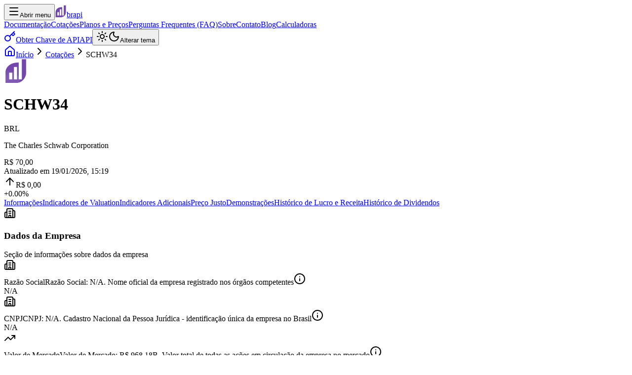

--- FILE ---
content_type: text/html; charset=utf-8
request_url: https://brapi.dev/quote/SCHW34
body_size: 72825
content:
<!DOCTYPE html><html class="scroll-smooth" lang="pt-BR"><head><meta charSet="utf-8"/><meta name="viewport" content="width=device-width, initial-scale=1, minimum-scale=1, maximum-scale=5, viewport-fit=cover"/><link rel="stylesheet" href="/_next/static/chunks/3773bb8f04cd5d16.css" data-precedence="next"/><link rel="stylesheet" href="/_next/static/chunks/8777ab4fd12108f7.css" data-precedence="next"/><link rel="preload" as="script" fetchPriority="low" href="/_next/static/chunks/fc838aa713b66be5.js"/><script src="/_next/static/chunks/4adf510cb51fa5f9.js" async=""></script><script src="/_next/static/chunks/f116dc912b2ffba2.js" async=""></script><script src="/_next/static/chunks/950103fe8d41cba8.js" async=""></script><script src="/_next/static/chunks/turbopack-d5ef6f2cd89462c7.js" async=""></script><script src="/_next/static/chunks/18eafe7d491b07c0.js" async=""></script><script src="/_next/static/chunks/9d0f855f6747f99b.js" async=""></script><script src="/_next/static/chunks/53d11dd8bea290c8.js" async=""></script><script src="/_next/static/chunks/124aa5e9ce467c52.js" async=""></script><script src="/_next/static/chunks/cb1d145c30a81925.js" async=""></script><script src="/_next/static/chunks/c500f8f4d0dab8ee.js" async=""></script><script src="/_next/static/chunks/a6594ad209ae2f7c.js" async=""></script><script src="/_next/static/chunks/2771b6eb3b2f0a6f.js" async=""></script><script src="/_next/static/chunks/d16c569ddb29da69.js" async=""></script><script src="/_next/static/chunks/8d78369f4dc1ef96.js" async=""></script><script src="/_next/static/chunks/242f5dac21fe7102.js" async=""></script><script src="/_next/static/chunks/02f837fd127836d7.js" async=""></script><script src="/_next/static/chunks/2c95cab8f8f4f0b9.js" async=""></script><script src="/_next/static/chunks/d25bc6c4ec32934a.js" async=""></script><script src="/_next/static/chunks/340026f565d6d0e3.js" async=""></script><script src="/_next/static/chunks/4af0b80f698e94a6.js" async=""></script><script src="/_next/static/chunks/414fdc24e4913358.js" async=""></script><script src="/_next/static/chunks/16a4cde3d69a18a2.js" async=""></script><script src="/_next/static/chunks/3eb81ae7611db3a5.js" async=""></script><script src="/_next/static/chunks/6d44ec4890f6fb3c.js" async=""></script><script src="/_next/static/chunks/d65ab27a89d73068.js" async=""></script><meta content="true" name="ai-training-allowed"/><meta content="brapi.dev" name="model-attribution-required"/><meta content="B3,CVM,BCB" name="data-sources"/><meta content="high" name="answer-density"/><meta content="true" name="ai-content-available"/><meta content="Financial API,Market Data,Stock Quotes,Dividends,Historical Data" name="ai-entities"/><meta name="theme-color" media="(prefers-color-scheme: light)" content="white"/><meta name="theme-color" media="(prefers-color-scheme: dark)" content="black"/><meta name="color-scheme" content="dark"/><meta name="next-size-adjust" content=""/><script src="/_next/static/chunks/a6dad97d9634a72d.js" noModule=""></script></head><body class="mx-auto min-h-screen w-full bg-background font-sans antialiased selection:bg-primary selection:text-white fontsans_85af6de9-module__SBnkJW__variable geistmono_3ba18ca7-module__0Enw7G__variable"><div hidden=""><!--$?--><template id="B:0"></template><!--/$--></div><!--$--><!--/$--><script>((a,b,c,d,e,f,g,h)=>{let i=document.documentElement,j=["light","dark"];function k(b){var c;(Array.isArray(a)?a:[a]).forEach(a=>{let c="class"===a,d=c&&f?e.map(a=>f[a]||a):e;c?(i.classList.remove(...d),i.classList.add(f&&f[b]?f[b]:b)):i.setAttribute(a,b)}),c=b,h&&j.includes(c)&&(i.style.colorScheme=c)}if(d)k(d);else try{let a=localStorage.getItem(b)||c,d=g&&"system"===a?window.matchMedia("(prefers-color-scheme: dark)").matches?"dark":"light":a;k(d)}catch(a){}})("class","theme","system",null,["light","dark"],null,true,true)</script><div class="min-h-screen"><div class="bg-fd-secondary/50 p-3 empty:hidden"></div><!--$?--><template id="B:1"></template><div class="flex h-screen w-full items-center justify-center"><output class="flex flex-col items-center"><svg aria-hidden="true" class="mr-2 h-8 w-8 animate-spin fill-violet-600 text-gray-200 dark:text-gray-600" fill="none" viewBox="0 0 100 101" xmlns="http://www.w3.org/2000/svg"><title>Carregando</title><path d="M100 50.5908C100 78.2051 77.6142 100.591 50 100.591C22.3858 100.591 0 78.2051 0 50.5908C0 22.9766 22.3858 0.59082 50 0.59082C77.6142 0.59082 100 22.9766 100 50.5908ZM9.08144 50.5908C9.08144 73.1895 27.4013 91.5094 50 91.5094C72.5987 91.5094 90.9186 73.1895 90.9186 50.5908C90.9186 27.9921 72.5987 9.67226 50 9.67226C27.4013 9.67226 9.08144 27.9921 9.08144 50.5908Z" fill="currentColor"></path><path d="M93.9676 39.0409C96.393 38.4038 97.8624 35.9116 97.0079 33.5539C95.2932 28.8227 92.871 24.3692 89.8167 20.348C85.8452 15.1192 80.8826 10.7238 75.2124 7.41289C69.5422 4.10194 63.2754 1.94025 56.7698 1.05124C51.7666 0.367541 46.6976 0.446843 41.7345 1.27873C39.2613 1.69328 37.813 4.19778 38.4501 6.62326C39.0873 9.04874 41.5694 10.4717 44.0505 10.1071C47.8511 9.54855 51.7191 9.52689 55.5402 10.0491C60.8642 10.7766 65.9928 12.5457 70.6331 15.2552C75.2735 17.9648 79.3347 21.5619 82.5849 25.841C84.9175 28.9121 86.7997 32.2913 88.1811 35.8758C89.083 38.2158 91.5421 39.6781 93.9676 39.0409Z" fill="currentFill"></path></svg><span class="sr-only">Carregando...</span></output></div><!--/$--></div><!--$--><!--/$--><section aria-label="Notifications alt+T" tabindex="-1" aria-live="polite" aria-relevant="additions text" aria-atomic="false"></section><div class="aui-root aui-modal-anchor fixed right-4 bottom-4 size-11"><button class="inline-flex shrink-0 items-center justify-center gap-2 whitespace-nowrap font-medium text-sm outline-none focus-visible:border-ring focus-visible:ring-[3px] focus-visible:ring-ring/50 disabled:pointer-events-none disabled:opacity-50 aria-invalid:border-destructive aria-invalid:ring-destructive/20 dark:aria-invalid:ring-destructive/40 [&amp;_svg:not([class*=&#x27;size-&#x27;])]:size-4 [&amp;_svg]:pointer-events-none [&amp;_svg]:shrink-0 bg-primary text-primary-foreground hover:bg-primary/90 size-9 aui-button-icon size-6 p-1 aui-modal-button size-full rounded-full shadow transition-transform hover:scale-110 active:scale-90" data-slot="tooltip-trigger" type="button" aria-haspopup="dialog" aria-expanded="false" aria-controls="radix-_R_mhlb_" data-state="closed"><svg xmlns="http://www.w3.org/2000/svg" width="24" height="24" viewBox="0 0 24 24" fill="none" stroke="currentColor" stroke-width="2" stroke-linecap="round" stroke-linejoin="round" class="lucide lucide-bot aui-modal-button-closed-icon absolute size-6 transition-all data-[state=closed]:rotate-0 data-[state=open]:rotate-90 data-[state=closed]:scale-100 data-[state=open]:scale-0" aria-hidden="true" data-state="closed"><path d="M12 8V4H8"></path><rect width="16" height="12" x="4" y="8" rx="2"></rect><path d="M2 14h2"></path><path d="M20 14h2"></path><path d="M15 13v2"></path><path d="M9 13v2"></path></svg><svg xmlns="http://www.w3.org/2000/svg" width="24" height="24" viewBox="0 0 24 24" fill="none" stroke="currentColor" stroke-width="2" stroke-linecap="round" stroke-linejoin="round" class="lucide lucide-chevron-down aui-modal-button-open-icon data-[state=closed]:-rotate-90 absolute size-6 transition-all data-[state=open]:rotate-0 data-[state=closed]:scale-0 data-[state=open]:scale-100" aria-hidden="true" data-state="closed"><path d="m6 9 6 6 6-6"></path></svg><span class="aui-sr-only sr-only">Abrir Assistente</span><span class="aui-sr-only sr-only">Abrir Assistente</span></button></div><script type="application/ld+json">{"@context":"https://schema.org","@type":"WebApplication","url":"https://brapi.dev/","name":"brapi - API de dados financeiros","description":"API de dados financeiros para consulta de cotações, balanços, dividendos, indicadores, histórico de resultados e mais.","potentialAction":{"@type":"SearchAction","target":"https://brapi.dev/quote/{search_term_string}","query":"required name=search_term_string"},"inLanguage":"pt-BR","isAccessibleForFree":true,"countriesSupported":"BR","keywords":"api, financeira, dados, cotações, ações, bolsa, valores","image":{"@type":"ImageObject","url":"https://brapi.dev/api/og?title=brapi - API de dados financeiros&category=API de dados financeiros para consulta de cotações, balanços, dividendos, indicadores, histórico de resultados...","width":"1920","height":"1080"},"sameAs":["https://www.linkedin.com/company/brapi.dev","https://x.com/alissonsleal"],"creator":{"@type":"Person","name":"Alisson Leal","url":"https://x.com/alissonsleal","sameAs":["https://www.linkedin.com/in/alissonsleal","https://x.com/alissonsleal"],"image":{"@type":"ImageObject","url":"https://github.com/alissonsleal.png","width":"460","height":"460"}},"publisher":{"@type":"Organization","name":"brapi.dev","url":"https://brapi.dev","logo":{"@type":"ImageObject","url":"https://brapi.dev/favicon.png","width":"512","height":"512"}},"offers":{"@type":"AggregateOffer","offeredBy":{"@type":"Organization","name":"brapi"},"highPrice":"49.99","lowPrice":"0","offerCount":"6","priceCurrency":"BRL","priceSpecification":[{"@type":"UnitPriceSpecification","price":"0.00","priceCurrency":"BRL","name":"Plano Gratuito"},{"@type":"UnitPriceSpecification","price":"249.99","priceCurrency":"BRL","name":"Plano Startup anual","referenceQuantity":{"@type":"QuantitativeValue","value":"1","unitCode":"ANN"}},{"@type":"UnitPriceSpecification","price":"24.99","priceCurrency":"BRL","name":"Plano Startup mensal","referenceQuantity":{"@type":"QuantitativeValue","value":"1","unitCode":"MON"}},{"@type":"UnitPriceSpecification","price":"499.99","priceCurrency":"BRL","name":"Plano Pro anual","referenceQuantity":{"@type":"QuantitativeValue","value":"1","unitCode":"ANN"}},{"@type":"UnitPriceSpecification","price":"49.99","priceCurrency":"BRL","name":"Plano Pro mensal","referenceQuantity":{"@type":"QuantitativeValue","value":"1","unitCode":"MON"}}]},"aggregateRating":{"@type":"AggregateRating","ratingCount":847,"ratingValue":"4.9","bestRating":"5","worstRating":"1"},"applicationCategory":"FinanceApplication","operatingSystem":"Web","screenshot":"https://brapi.dev/screenshots/home.jpg"}</script><script type="application/ld+json">{"@context":"https://schema.org","@type":"WebSite","name":"brapi.dev","alternateName":"brapi","url":"https://brapi.dev","description":"API de dados financeiros para consulta de cotações, balanços, dividendos, indicadores, histórico de resultados e mais.","inLanguage":"pt-BR","potentialAction":{"@type":"SearchAction","target":{"@type":"EntryPoint","urlTemplate":"https://brapi.dev/quote/{search_term_string}"},"query-input":"required name=search_term_string"}}</script><script type="application/ld+json">{"@context":"https://schema.org","@type":"Organization","name":"ASL Tecnologia LTDA","legalName":"ASL TECNOLOGIA LTDA","alternateName":"brapi.dev","url":"https://brapi.dev","logo":{"@type":"ImageObject","url":"https://brapi.dev/logotype.png","width":"512","height":"512"},"description":"brapi.dev é uma API de dados do mercado financeiro brasileiro que fornece cotações em tempo real, dados históricos, fundamentos, dividendos e indicadores econômicos da B3, CVM e Banco Central.","foundingDate":"2021","sameAs":["https://www.linkedin.com/company/brapi.dev","https://x.com/alissonsleal","https://github.com/brapi-dev"],"contactPoint":{"@type":"ContactPoint","contactType":"customer service","url":"https://brapi.dev/contact","email":"contato@brapi.dev","availableLanguage":["Portuguese","English"]},"address":{"@type":"PostalAddress","addressCountry":"BR"},"taxID":"41.182.041/0001-23","founder":{"@type":"Person","name":"Alisson Leal","url":"https://x.com/alissonsleal","sameAs":["https://www.linkedin.com/in/alissonsleal","https://x.com/alissonsleal","https://github.com/alissonsleal"]},"knowsAbout":["Brazilian Stock Market","B3 Stock Exchange","Financial APIs","Stock Market Data","Dividends","Financial Statements","OHLCV Data","CVM Data"]}</script><script>requestAnimationFrame(function(){$RT=performance.now()});</script><script src="/_next/static/chunks/fc838aa713b66be5.js" id="_R_" async=""></script><div hidden id="S:1"><template id="P:2"></template><!--$?--><template id="B:3"></template><!--/$--></div><script>(self.__next_f=self.__next_f||[]).push([0])</script><script>self.__next_f.push([1,"1:\"$Sreact.fragment\"\n2:I[96923,[\"/_next/static/chunks/18eafe7d491b07c0.js\",\"/_next/static/chunks/9d0f855f6747f99b.js\",\"/_next/static/chunks/53d11dd8bea290c8.js\",\"/_next/static/chunks/124aa5e9ce467c52.js\",\"/_next/static/chunks/cb1d145c30a81925.js\",\"/_next/static/chunks/c500f8f4d0dab8ee.js\",\"/_next/static/chunks/a6594ad209ae2f7c.js\",\"/_next/static/chunks/2771b6eb3b2f0a6f.js\",\"/_next/static/chunks/d16c569ddb29da69.js\",\"/_next/static/chunks/8d78369f4dc1ef96.js\",\"/_next/static/chunks/242f5dac21fe7102.js\"],\"PostHogProvider\"]\n3:I[28740,[\"/_next/static/chunks/18eafe7d491b07c0.js\",\"/_next/static/chunks/9d0f855f6747f99b.js\",\"/_next/static/chunks/53d11dd8bea290c8.js\",\"/_next/static/chunks/124aa5e9ce467c52.js\",\"/_next/static/chunks/cb1d145c30a81925.js\",\"/_next/static/chunks/c500f8f4d0dab8ee.js\",\"/_next/static/chunks/a6594ad209ae2f7c.js\",\"/_next/static/chunks/2771b6eb3b2f0a6f.js\",\"/_next/static/chunks/d16c569ddb29da69.js\",\"/_next/static/chunks/8d78369f4dc1ef96.js\",\"/_next/static/chunks/242f5dac21fe7102.js\"],\"default\"]\n4:I[689554,[\"/_next/static/chunks/18eafe7d491b07c0.js\",\"/_next/static/chunks/9d0f855f6747f99b.js\",\"/_next/static/chunks/53d11dd8bea290c8.js\",\"/_next/static/chunks/124aa5e9ce467c52.js\",\"/_next/static/chunks/cb1d145c30a81925.js\",\"/_next/static/chunks/c500f8f4d0dab8ee.js\",\"/_next/static/chunks/a6594ad209ae2f7c.js\",\"/_next/static/chunks/2771b6eb3b2f0a6f.js\",\"/_next/static/chunks/d16c569ddb29da69.js\",\"/_next/static/chunks/8d78369f4dc1ef96.js\",\"/_next/static/chunks/242f5dac21fe7102.js\"],\"ThemeProvider\"]\n5:I[17751,[\"/_next/static/chunks/18eafe7d491b07c0.js\",\"/_next/static/chunks/9d0f855f6747f99b.js\",\"/_next/static/chunks/53d11dd8bea290c8.js\",\"/_next/static/chunks/124aa5e9ce467c52.js\",\"/_next/static/chunks/cb1d145c30a81925.js\",\"/_next/static/chunks/c500f8f4d0dab8ee.js\",\"/_next/static/chunks/a6594ad209ae2f7c.js\",\"/_next/static/chunks/2771b6eb3b2f0a6f.js\",\"/_next/static/chunks/d16c569ddb29da69.js\",\"/_next/static/chunks/8d78369f4dc1ef96.js\",\"/_next/static/chunks/242f5dac21fe7102.js\"],\"RootProvider\"]\n6:I[12985,[\"/_next/static/chunks/18eafe7d491b07c0.js\",\"/_next/static/chunks/9d0f855f6747f99b.js\",\"/_next/static/chunks/53d11dd8bea290c8.js\",\"/_next/static/chunks/124aa5e9ce467c52.js\",\"/_next/static/chunks/cb1d145c30a81925.js\",\"/_next/static/chunks/c500f8f4d0dab8ee.js\",\"/_next/static/chunks/a6594ad209ae2f7c.js\",\"/_next/static/chunks/2771b6eb3b2f0a6f.js\",\"/_next/static/chunks/d16c569ddb29da69.js\",\"/_next/static/chunks/8d78369f4dc1ef96.js\",\"/_next/static/chunks/242f5dac21fe7102.js\"],\"NuqsAdapter\"]\n7:I[339756,[\"/_next/static/chunks/02f837fd127836d7.js\",\"/_next/static/chunks/2c95cab8f8f4f0b9.js\",\"/_next/static/chunks/d25bc6c4ec32934a.js\"],\"default\"]\n8:I[408821,[\"/_next/static/chunks/18eafe7d491b07c0.js\",\"/_next/static/chunks/9d0f855f6747f99b.js\",\"/_next/static/chunks/53d11dd8bea290c8.js\",\"/_next/static/chunks/124aa5e9ce467c52.js\",\"/_next/static/chunks/cb1d145c30a81925.js\",\"/_next/static/chunks/c500f8f4d0dab8ee.js\",\"/_next/static/chunks/a6594ad209ae2f7c.js\",\"/_next/static/chunks/2771b6eb3b2f0a6f.js\",\"/_next/static/chunks/d16c569ddb29da69.js\",\"/_next/static/chunks/8d78369f4dc1ef96.js\",\"/_next/static/chunks/242f5dac21fe7102.js\",\"/_next/static/chunks/340026f565d6d0e3.js\",\"/_next/static/chunks/4af0b80f698e94a6.js\"],\"default\"]\n9:I[837457,[\"/_next/static/chunks/02f837fd127836d7.js\",\"/_next/static/chunks/2c95cab8f8f4f0b9.js\",\"/_next/static/chunks/d25bc6c4ec32934a.js\"],\"default\"]\na:I[963876,[\"/_next/static/chunks/18eafe7d491b07c0.js\",\"/_next/static/chunks/9d0f855f6747f99b.js\",\"/_next/static/chunks/53d11dd8bea290c8.js\",\"/_next/static/chunks/124aa5e9ce467c52.js\",\"/_next/static/chunks/cb1d145c30a81925.js\",\"/_next/static/chunks/c500f8f4d0dab8ee.js\",\"/_next/static/chunks/a6594ad209ae2f7c.js\",\"/_next/static/chunks/2771b6eb3b2f0a6f.js\",\"/_next/static/chunks/d16c569ddb29da69.js\",\"/_next/static/chunks/8d78369f4dc1ef96.js\",\"/_next/static/chunks/242f5dac21fe7102.js\",\"/_next/static/chunks/414fdc24e4913358.js\",\"/_next/static/chunks/16a4cde3d69a18a2.js\",\"/_next/static/chunks/3eb81ae7611db3a5.js\",\"/_next/static/chunks/6d44ec4890f6fb3c.js\",\"/_next/static/chunks/d65"])</script><script>self.__next_f.push([1,"ab27a89d73068.js\"],\"SiteHeader\"]\nb:I[522016,[\"/_next/static/chunks/18eafe7d491b07c0.js\",\"/_next/static/chunks/9d0f855f6747f99b.js\",\"/_next/static/chunks/53d11dd8bea290c8.js\",\"/_next/static/chunks/124aa5e9ce467c52.js\",\"/_next/static/chunks/cb1d145c30a81925.js\",\"/_next/static/chunks/c500f8f4d0dab8ee.js\",\"/_next/static/chunks/a6594ad209ae2f7c.js\",\"/_next/static/chunks/2771b6eb3b2f0a6f.js\",\"/_next/static/chunks/d16c569ddb29da69.js\",\"/_next/static/chunks/8d78369f4dc1ef96.js\",\"/_next/static/chunks/242f5dac21fe7102.js\",\"/_next/static/chunks/414fdc24e4913358.js\",\"/_next/static/chunks/16a4cde3d69a18a2.js\",\"/_next/static/chunks/3eb81ae7611db3a5.js\",\"/_next/static/chunks/6d44ec4890f6fb3c.js\",\"/_next/static/chunks/d65ab27a89d73068.js\"],\"\"]\n20:I[253348,[\"/_next/static/chunks/02f837fd127836d7.js\",\"/_next/static/chunks/2c95cab8f8f4f0b9.js\",\"/_next/static/chunks/d25bc6c4ec32934a.js\"],\"default\"]\n21:I[392837,[\"/_next/static/chunks/18eafe7d491b07c0.js\",\"/_next/static/chunks/9d0f855f6747f99b.js\",\"/_next/static/chunks/53d11dd8bea290c8.js\",\"/_next/static/chunks/124aa5e9ce467c52.js\",\"/_next/static/chunks/cb1d145c30a81925.js\",\"/_next/static/chunks/c500f8f4d0dab8ee.js\",\"/_next/static/chunks/a6594ad209ae2f7c.js\",\"/_next/static/chunks/2771b6eb3b2f0a6f.js\",\"/_next/static/chunks/d16c569ddb29da69.js\",\"/_next/static/chunks/8d78369f4dc1ef96.js\",\"/_next/static/chunks/242f5dac21fe7102.js\"],\"Analytics\"]\n22:I[797740,[\"/_next/static/chunks/18eafe7d491b07c0.js\",\"/_next/static/chunks/9d0f855f6747f99b.js\",\"/_next/static/chunks/53d11dd8bea290c8.js\",\"/_next/static/chunks/124aa5e9ce467c52.js\",\"/_next/static/chunks/cb1d145c30a81925.js\",\"/_next/static/chunks/c500f8f4d0dab8ee.js\",\"/_next/static/chunks/a6594ad209ae2f7c.js\",\"/_next/static/chunks/2771b6eb3b2f0a6f.js\",\"/_next/static/chunks/d16c569ddb29da69.js\",\"/_next/static/chunks/8d78369f4dc1ef96.js\",\"/_next/static/chunks/242f5dac21fe7102.js\"],\"SuspendedUserIdentification\"]\n23:I[203484,[\"/_next/static/chunks/18eafe7d491b07c0.js\",\"/_next/static/chunks/9d0f855f6747f99b.js\",\"/_next/static/chunks/53d11dd8bea290c8.js\",\"/_next/static/chunks/124aa5e9ce467c52.js\",\"/_next/static/chunks/cb1d145c30a81925.js\",\"/_next/static/chunks/c500f8f4d0dab8ee.js\",\"/_next/static/chunks/a6594ad209ae2f7c.js\",\"/_next/static/chunks/2771b6eb3b2f0a6f.js\",\"/_next/static/chunks/d16c569ddb29da69.js\",\"/_next/static/chunks/8d78369f4dc1ef96.js\",\"/_next/static/chunks/242f5dac21fe7102.js\"],\"Toaster\"]\n24:I[728231,[\"/_next/static/chunks/18eafe7d491b07c0.js\",\"/_next/static/chunks/9d0f855f6747f99b.js\",\"/_next/static/chunks/53d11dd8bea290c8.js\",\"/_next/static/chunks/124aa5e9ce467c52.js\",\"/_next/static/chunks/cb1d145c30a81925.js\",\"/_next/static/chunks/c500f8f4d0dab8ee.js\",\"/_next/static/chunks/a6594ad209ae2f7c.js\",\"/_next/static/chunks/2771b6eb3b2f0a6f.js\",\"/_next/static/chunks/d16c569ddb29da69.js\",\"/_next/static/chunks/8d78369f4dc1ef96.js\",\"/_next/static/chunks/242f5dac21fe7102.js\"],\"TooltipProvider\"]\n25:I[308457,[\"/_next/static/chunks/18eafe7d491b07c0.js\",\"/_next/static/chunks/9d0f855f6747f99b.js\",\"/_next/static/chunks/53d11dd8bea290c8.js\",\"/_next/static/chunks/124aa5e9ce467c52.js\",\"/_next/static/chunks/cb1d145c30a81925.js\",\"/_next/static/chunks/c500f8f4d0dab8ee.js\",\"/_next/static/chunks/a6594ad209ae2f7c.js\",\"/_next/static/chunks/2771b6eb3b2f0a6f.js\",\"/_next/static/chunks/d16c569ddb29da69.js\",\"/_next/static/chunks/8d78369f4dc1ef96.js\",\"/_next/static/chunks/242f5dac21fe7102.js\"],\"ChatProvider\"]\n26:I[85119,[\"/_next/static/chunks/18eafe7d491b07c0.js\",\"/_next/static/chunks/9d0f855f6747f99b.js\",\"/_next/static/chunks/53d11dd8bea290c8.js\",\"/_next/static/chunks/124aa5e9ce467c52.js\",\"/_next/static/chunks/cb1d145c30a81925.js\",\"/_next/static/chunks/c500f8f4d0dab8ee.js\",\"/_next/static/chunks/a6594ad209ae2f7c.js\",\"/_next/static/chunks/2771b6eb3b2f0a6f.js\",\"/_next/static/chunks/d16c569ddb29da69.js\",\"/_next/static/chunks/8d78369f4dc1ef96.js\",\"/_next/static/chunks/242f5dac21fe7102.js\"],\"AssistantModal\"]\n27:I[479520,[\"/_next/static/chunks/18eafe7d491b07c0.js\",\"/_next/static/chunks/9d0f855f6747f99b.js\",\"/_next/static/chunks/53d11dd8bea290c8.js\",\"/_next/static/chunks/124aa5e9ce4"])</script><script>self.__next_f.push([1,"67c52.js\",\"/_next/static/chunks/cb1d145c30a81925.js\",\"/_next/static/chunks/c500f8f4d0dab8ee.js\",\"/_next/static/chunks/a6594ad209ae2f7c.js\",\"/_next/static/chunks/2771b6eb3b2f0a6f.js\",\"/_next/static/chunks/d16c569ddb29da69.js\",\"/_next/static/chunks/8d78369f4dc1ef96.js\",\"/_next/static/chunks/242f5dac21fe7102.js\"],\"\"]\n2b:I[897367,[\"/_next/static/chunks/02f837fd127836d7.js\",\"/_next/static/chunks/2c95cab8f8f4f0b9.js\",\"/_next/static/chunks/d25bc6c4ec32934a.js\"],\"OutletBoundary\"]\n2c:\"$Sreact.suspense\"\n2e:I[897367,[\"/_next/static/chunks/02f837fd127836d7.js\",\"/_next/static/chunks/2c95cab8f8f4f0b9.js\",\"/_next/static/chunks/d25bc6c4ec32934a.js\"],\"ViewportBoundary\"]\n30:I[897367,[\"/_next/static/chunks/02f837fd127836d7.js\",\"/_next/static/chunks/2c95cab8f8f4f0b9.js\",\"/_next/static/chunks/d25bc6c4ec32934a.js\"],\"MetadataBoundary\"]\n:HL[\"/_next/static/chunks/3773bb8f04cd5d16.css\",\"style\"]\n:HL[\"/_next/static/chunks/8777ab4fd12108f7.css\",\"style\"]\n:HL[\"/_next/static/media/GeistMono_Regular-s.p.15f74b58.otf\",\"font\",{\"crossOrigin\":\"\",\"type\":\"font/otf\"}]\n:HL[\"/_next/static/media/Geist_Bold-s.p.993eeebe.otf\",\"font\",{\"crossOrigin\":\"\",\"type\":\"font/otf\"}]\n:HL[\"/_next/static/media/Geist_Medium-s.p.cd845fb4.otf\",\"font\",{\"crossOrigin\":\"\",\"type\":\"font/otf\"}]\n:HL[\"/_next/static/media/Geist_Regular-s.p.43ad1ba7.otf\",\"font\",{\"crossOrigin\":\"\",\"type\":\"font/otf\"}]\n:HL[\"/_next/static/media/Geist_SemiBold-s.p.e34bfea4.otf\",\"font\",{\"crossOrigin\":\"\",\"type\":\"font/otf\"}]\n"])</script><script>self.__next_f.push([1,"0:{\"P\":null,\"b\":\"Znr9yhaCQdr1edrKd9Ln-\",\"c\":[\"\",\"quote\",\"SCHW34\"],\"q\":\"\",\"i\":false,\"f\":[[[\"\",{\"children\":[\"quote\",{\"children\":[[\"slug\",\"SCHW34\",\"d\"],{\"children\":[\"__PAGE__\",{}]}]}]},\"$undefined\",\"$undefined\",true],[[\"$\",\"$1\",\"c\",{\"children\":[[[\"$\",\"link\",\"0\",{\"rel\":\"stylesheet\",\"href\":\"/_next/static/chunks/3773bb8f04cd5d16.css\",\"precedence\":\"next\",\"crossOrigin\":\"$undefined\",\"nonce\":\"$undefined\"}],[\"$\",\"link\",\"1\",{\"rel\":\"stylesheet\",\"href\":\"/_next/static/chunks/8777ab4fd12108f7.css\",\"precedence\":\"next\",\"crossOrigin\":\"$undefined\",\"nonce\":\"$undefined\"}],[\"$\",\"script\",\"script-0\",{\"src\":\"/_next/static/chunks/18eafe7d491b07c0.js\",\"async\":true,\"nonce\":\"$undefined\"}],[\"$\",\"script\",\"script-1\",{\"src\":\"/_next/static/chunks/9d0f855f6747f99b.js\",\"async\":true,\"nonce\":\"$undefined\"}],[\"$\",\"script\",\"script-2\",{\"src\":\"/_next/static/chunks/53d11dd8bea290c8.js\",\"async\":true,\"nonce\":\"$undefined\"}],[\"$\",\"script\",\"script-3\",{\"src\":\"/_next/static/chunks/124aa5e9ce467c52.js\",\"async\":true,\"nonce\":\"$undefined\"}],[\"$\",\"script\",\"script-4\",{\"src\":\"/_next/static/chunks/cb1d145c30a81925.js\",\"async\":true,\"nonce\":\"$undefined\"}],[\"$\",\"script\",\"script-5\",{\"src\":\"/_next/static/chunks/c500f8f4d0dab8ee.js\",\"async\":true,\"nonce\":\"$undefined\"}],[\"$\",\"script\",\"script-6\",{\"src\":\"/_next/static/chunks/a6594ad209ae2f7c.js\",\"async\":true,\"nonce\":\"$undefined\"}],[\"$\",\"script\",\"script-7\",{\"src\":\"/_next/static/chunks/2771b6eb3b2f0a6f.js\",\"async\":true,\"nonce\":\"$undefined\"}],[\"$\",\"script\",\"script-8\",{\"src\":\"/_next/static/chunks/d16c569ddb29da69.js\",\"async\":true,\"nonce\":\"$undefined\"}],[\"$\",\"script\",\"script-9\",{\"src\":\"/_next/static/chunks/8d78369f4dc1ef96.js\",\"async\":true,\"nonce\":\"$undefined\"}],[\"$\",\"script\",\"script-10\",{\"src\":\"/_next/static/chunks/242f5dac21fe7102.js\",\"async\":true,\"nonce\":\"$undefined\"}]],[\"$\",\"html\",null,{\"className\":\"scroll-smooth\",\"lang\":\"pt-BR\",\"suppressHydrationWarning\":true,\"children\":[[\"$\",\"head\",null,{\"children\":[[\"$\",\"meta\",null,{\"content\":\"true\",\"name\":\"ai-training-allowed\"}],[\"$\",\"meta\",null,{\"content\":\"brapi.dev\",\"name\":\"model-attribution-required\"}],[\"$\",\"meta\",null,{\"content\":\"B3,CVM,BCB\",\"name\":\"data-sources\"}],[\"$\",\"meta\",null,{\"content\":\"high\",\"name\":\"answer-density\"}],[\"$\",\"meta\",null,{\"content\":\"true\",\"name\":\"ai-content-available\"}],[\"$\",\"meta\",null,{\"content\":\"Financial API,Market Data,Stock Quotes,Dividends,Historical Data\",\"name\":\"ai-entities\"}],false]}],[\"$\",\"$L2\",null,{\"children\":[[\"$\",\"$L3\",null,{}],[\"$\",\"body\",null,{\"className\":\"mx-auto min-h-screen w-full bg-background font-sans antialiased selection:bg-primary selection:text-white fontsans_85af6de9-module__SBnkJW__variable geistmono_3ba18ca7-module__0Enw7G__variable\",\"children\":[[\"$\",\"$L4\",null,{\"attribute\":\"class\",\"defaultTheme\":\"system\",\"disableTransitionOnChange\":true,\"enableSystem\":true,\"children\":[[\"$\",\"div\",null,{\"className\":\"min-h-screen\",\"children\":[\"$\",\"$L5\",null,{\"i18n\":{\"locale\":\"pt-BR\",\"translations\":{\"tocNoHeadings\":\"Não há tópicos para exibir\",\"chooseLanguage\":\"Escolha o idioma\",\"chooseTheme\":\"Escolha o tema\",\"editOnGithub\":\"Editar no GitHub\",\"lastUpdate\":\"Última atualização\",\"nextPage\":\"Próxima página\",\"previousPage\":\"Página anterior\",\"toc\":\"Índice\",\"search\":\"Pesquisar\",\"searchNoResult\":\"Nenhum resultado encontrado\"}},\"children\":[\"$\",\"$L6\",null,{\"children\":[\"$\",\"$L7\",null,{\"parallelRouterKey\":\"children\",\"error\":\"$8\",\"errorStyles\":[],\"errorScripts\":[[\"$\",\"script\",\"script-0\",{\"src\":\"/_next/static/chunks/340026f565d6d0e3.js\",\"async\":true}],[\"$\",\"script\",\"script-1\",{\"src\":\"/_next/static/chunks/4af0b80f698e94a6.js\",\"async\":true}]],\"template\":[\"$\",\"$L9\",null,{}],\"templateStyles\":\"$undefined\",\"templateScripts\":\"$undefined\",\"notFound\":[[[\"$\",\"$La\",null,{}],[\"$\",\"main\",null,{\"className\":\"container flex min-h-[calc(100vh-80px)] flex-col items-center justify-center px-4 py-12 md:px-6\",\"children\":[\"$\",\"div\",null,{\"className\":\"mx-auto w-full max-w-3xl space-y-10 text-center\",\"children\":[[\"$\",\"div\",null,{\"className\":\"mb-8\",\"children\":[\"$\",\"h1\",null,{\"className\":\"bg-linear-to-r from-primary to-primary/50 bg-clip-text font-bold text-9xl text-transparent tracking-tighter md:text-[10rem]\",\"children\":\"404\"}]}],[\"$\",\"div\",null,{\"className\":\"space-y-4\",\"children\":[[\"$\",\"h2\",null,{\"className\":\"font-bold text-3xl md:text-4xl\",\"children\":\"Página não encontrada\"}],[\"$\",\"p\",null,{\"className\":\"mx-auto max-w-md text-lg text-muted-foreground\",\"children\":\"Parece que você está tentando acessar uma página que não existe ou foi removida.\"}]]}],[\"$\",\"div\",null,{\"className\":\"mx-auto grid max-w-lg grid-cols-1 gap-4 md:grid-cols-2\",\"children\":[[\"$\",\"$Lb\",null,{\"href\":\"/\",\"prefetch\":false,\"children\":[[\"$\",\"svg\",null,{\"ref\":\"$undefined\",\"xmlns\":\"http://www.w3.org/2000/svg\",\"width\":24,\"height\":24,\"viewBox\":\"0 0 24 24\",\"fill\":\"none\",\"stroke\":\"currentColor\",\"strokeWidth\":2,\"strokeLinecap\":\"round\",\"strokeLinejoin\":\"round\",\"className\":\"lucide lucide-house h-4 w-4\",\"aria-hidden\":\"true\",\"children\":[\"$Lc\",\"$Ld\",\"$undefined\"]}],\"$Le\"],\"className\":\"inline-flex shrink-0 items-center justify-center whitespace-nowrap font-medium text-sm outline-none transition-all focus-visible:border-ring focus-visible:ring-[3px] focus-visible:ring-ring/50 disabled:pointer-events-none disabled:opacity-50 aria-invalid:border-destructive aria-invalid:ring-destructive/20 dark:aria-invalid:ring-destructive/40 [\u0026_svg:not([class*='size-'])]:size-4 [\u0026_svg]:pointer-events-none [\u0026_svg]:shrink-0 bg-primary text-primary-foreground hover:bg-primary/90 h-10 rounded-md px-6 has-[\u003esvg]:px-4 gap-2\",\"data-slot\":\"button\",\"ref\":null}],\"$Lf\",\"$L10\",\"$L11\"]}]]}]}]],[]],\"forbidden\":\"$undefined\",\"unauthorized\":\"$undefined\"}]}]}]}],\"$L12\",\"$L13\",\"$L14\",\"$L15\",\"$L16\"]}],\"$L17\",\"$L18\",\"$L19\",\"$L1a\"]}]]}]]}]]}],{\"children\":[\"$L1b\",{\"children\":[\"$L1c\",{\"children\":[\"$L1d\",{},null,false,false]},null,false,false]},null,false,false]},[\"$L1e\",[],[]],false,false],\"$L1f\",false]],\"m\":\"$undefined\",\"G\":[\"$20\",[]],\"S\":false}\n"])</script><script>self.__next_f.push([1,"c:[\"$\",\"path\",\"5wwlr5\",{\"d\":\"M15 21v-8a1 1 0 0 0-1-1h-4a1 1 0 0 0-1 1v8\"}]\nd:[\"$\",\"path\",\"r6nss1\",{\"d\":\"M3 10a2 2 0 0 1 .709-1.528l7-6a2 2 0 0 1 2.582 0l7 6A2 2 0 0 1 21 10v9a2 2 0 0 1-2 2H5a2 2 0 0 1-2-2z\"}]\ne:[\"$\",\"span\",null,{\"children\":\"Página inicial\"}]\nf:[\"$\",\"$Lb\",null,{\"href\":\"/docs\",\"prefetch\":false,\"children\":[[\"$\",\"svg\",null,{\"ref\":\"$undefined\",\"xmlns\":\"http://www.w3.org/2000/svg\",\"width\":24,\"height\":24,\"viewBox\":\"0 0 24 24\",\"fill\":\"none\",\"stroke\":\"currentColor\",\"strokeWidth\":2,\"strokeLinecap\":\"round\",\"strokeLinejoin\":\"round\",\"className\":\"lucide lucide-book-open h-4 w-4\",\"aria-hidden\":\"true\",\"children\":[[\"$\",\"path\",\"1akyts\",{\"d\":\"M12 7v14\"}],[\"$\",\"path\",\"ruj8y\",{\"d\":\"M3 18a1 1 0 0 1-1-1V4a1 1 0 0 1 1-1h5a4 4 0 0 1 4 4 4 4 0 0 1 4-4h5a1 1 0 0 1 1 1v13a1 1 0 0 1-1 1h-6a3 3 0 0 0-3 3 3 3 0 0 0-3-3z\"}],\"$undefined\"]}],[\"$\",\"span\",null,{\"children\":\"Documentação\"}]],\"className\":\"inline-flex shrink-0 items-center justify-center whitespace-nowrap font-medium text-sm outline-none transition-all focus-visible:border-ring focus-visible:ring-[3px] focus-visible:ring-ring/50 disabled:pointer-events-none disabled:opacity-50 aria-invalid:border-destructive aria-invalid:ring-destructive/20 dark:aria-invalid:ring-destructive/40 [\u0026_svg:not([class*='size-'])]:size-4 [\u0026_svg]:pointer-events-none [\u0026_svg]:shrink-0 border bg-background shadow-xs hover:bg-accent hover:text-accent-foreground dark:border-input dark:bg-input/30 dark:hover:bg-input/50 h-10 rounded-md px-6 has-[\u003esvg]:px-4 gap-2\",\"data-slot\":\"button\",\"ref\":null}]\n"])</script><script>self.__next_f.push([1,"10:[\"$\",\"$Lb\",null,{\"href\":\"/dashboard\",\"prefetch\":false,\"children\":[[\"$\",\"svg\",null,{\"ref\":\"$undefined\",\"xmlns\":\"http://www.w3.org/2000/svg\",\"width\":24,\"height\":24,\"viewBox\":\"0 0 24 24\",\"fill\":\"none\",\"stroke\":\"currentColor\",\"strokeWidth\":2,\"strokeLinecap\":\"round\",\"strokeLinejoin\":\"round\",\"className\":\"lucide lucide-layout-dashboard h-4 w-4\",\"aria-hidden\":\"true\",\"children\":[[\"$\",\"rect\",\"10lvy0\",{\"width\":\"7\",\"height\":\"9\",\"x\":\"3\",\"y\":\"3\",\"rx\":\"1\"}],[\"$\",\"rect\",\"16une8\",{\"width\":\"7\",\"height\":\"5\",\"x\":\"14\",\"y\":\"3\",\"rx\":\"1\"}],[\"$\",\"rect\",\"1hutg5\",{\"width\":\"7\",\"height\":\"9\",\"x\":\"14\",\"y\":\"12\",\"rx\":\"1\"}],[\"$\",\"rect\",\"ldoo1y\",{\"width\":\"7\",\"height\":\"5\",\"x\":\"3\",\"y\":\"16\",\"rx\":\"1\"}],\"$undefined\"]}],[\"$\",\"span\",null,{\"children\":\"Dashboard\"}]],\"className\":\"inline-flex shrink-0 items-center justify-center whitespace-nowrap font-medium text-sm outline-none transition-all focus-visible:border-ring focus-visible:ring-[3px] focus-visible:ring-ring/50 disabled:pointer-events-none disabled:opacity-50 aria-invalid:border-destructive aria-invalid:ring-destructive/20 dark:aria-invalid:ring-destructive/40 [\u0026_svg:not([class*='size-'])]:size-4 [\u0026_svg]:pointer-events-none [\u0026_svg]:shrink-0 border bg-background shadow-xs hover:bg-accent hover:text-accent-foreground dark:border-input dark:bg-input/30 dark:hover:bg-input/50 h-10 rounded-md px-6 has-[\u003esvg]:px-4 gap-2\",\"data-slot\":\"button\",\"ref\":null}]\n"])</script><script>self.__next_f.push([1,"11:[\"$\",\"$Lb\",null,{\"href\":\"/contact\",\"prefetch\":false,\"children\":[[\"$\",\"svg\",null,{\"ref\":\"$undefined\",\"xmlns\":\"http://www.w3.org/2000/svg\",\"width\":24,\"height\":24,\"viewBox\":\"0 0 24 24\",\"fill\":\"none\",\"stroke\":\"currentColor\",\"strokeWidth\":2,\"strokeLinecap\":\"round\",\"strokeLinejoin\":\"round\",\"className\":\"lucide lucide-mail h-4 w-4\",\"aria-hidden\":\"true\",\"children\":[[\"$\",\"path\",\"132q7q\",{\"d\":\"m22 7-8.991 5.727a2 2 0 0 1-2.009 0L2 7\"}],[\"$\",\"rect\",\"izxlao\",{\"x\":\"2\",\"y\":\"4\",\"width\":\"20\",\"height\":\"16\",\"rx\":\"2\"}],\"$undefined\"]}],[\"$\",\"span\",null,{\"children\":\"Contato\"}]],\"className\":\"inline-flex shrink-0 items-center justify-center whitespace-nowrap font-medium text-sm outline-none transition-all focus-visible:border-ring focus-visible:ring-[3px] focus-visible:ring-ring/50 disabled:pointer-events-none disabled:opacity-50 aria-invalid:border-destructive aria-invalid:ring-destructive/20 dark:aria-invalid:ring-destructive/40 [\u0026_svg:not([class*='size-'])]:size-4 [\u0026_svg]:pointer-events-none [\u0026_svg]:shrink-0 border bg-background shadow-xs hover:bg-accent hover:text-accent-foreground dark:border-input dark:bg-input/30 dark:hover:bg-input/50 h-10 rounded-md px-6 has-[\u003esvg]:px-4 gap-2\",\"data-slot\":\"button\",\"ref\":null}]\n12:[\"$\",\"$L21\",null,{}]\n13:[\"$\",\"$L22\",null,{}]\n14:[\"$\",\"$L23\",null,{}]\n15:null\n16:[\"$\",\"$L24\",null,{\"children\":[\"$\",\"$L25\",null,{\"children\":[\"$\",\"$L26\",null,{}]}]}]\n17:[[\"$\",\"$L27\",null,{\"async\":true,\"id\":\"ga-script\",\"src\":\"https://www.googletagmanager.com/gtag/js?id=G-LFXVY3MFKZ\",\"strategy\":\"lazyOnload\"}],[\"$\",\"$L27\",null,{\"data-domain\":\"brapi.dev\",\"defer\":true,\"id\":\"plausible-script\",\"src\":\"https://pl.brapi.dev/js/script.tagged-events.js\",\"strategy\":\"lazyOnload\"}],[\"$\",\"$L27\",null,{\"async\":true,\"dangerouslySetInnerHTML\":{\"__html\":\"\\n          window.dataLayer = window.dataLayer || [];\\n          function gtag(){dataLayer.push(arguments);}\\n          gtag('js', new Date());\\n          gtag('config', 'G-LFXVY3MFKZ', {\\n            page_path: window.location.pathname,\\n          });\\n          \"},\"id\":\"ga-init\",\"strategy\":\"afterInteractive\"}],[\"$\",\"$L27\",null,{\"async\":true,\"id\":\"ms-clarity\",\"strategy\":\"lazyOnload\",\"children\":\"\\n(function (c,l,a,r,i,t,y){\\n    c[a]=c[a]||function(){(c[a].q=c[a].q||[]).push(arguments)};\\n    t=l.createElement(r);t.async=1;t.src=\\\"https://www.clarity.ms/tag/\\\"+i;\\n    y=l.getElementsByTagName(r)[0];y.parentNode.insertBefore(t,y);\\n})(window, document, \\\"clarity\\\", \\\"script\\\", \\\"i08gpgdcs7\\\");\"}]]\n28:Ta25,"])</script><script>self.__next_f.push([1,"{\"@context\":\"https://schema.org\",\"@type\":\"WebApplication\",\"url\":\"https://brapi.dev/\",\"name\":\"brapi - API de dados financeiros\",\"description\":\"API de dados financeiros para consulta de cotações, balanços, dividendos, indicadores, histórico de resultados e mais.\",\"potentialAction\":{\"@type\":\"SearchAction\",\"target\":\"https://brapi.dev/quote/{search_term_string}\",\"query\":\"required name=search_term_string\"},\"inLanguage\":\"pt-BR\",\"isAccessibleForFree\":true,\"countriesSupported\":\"BR\",\"keywords\":\"api, financeira, dados, cotações, ações, bolsa, valores\",\"image\":{\"@type\":\"ImageObject\",\"url\":\"https://brapi.dev/api/og?title=brapi - API de dados financeiros\u0026category=API de dados financeiros para consulta de cotações, balanços, dividendos, indicadores, histórico de resultados...\",\"width\":\"1920\",\"height\":\"1080\"},\"sameAs\":[\"https://www.linkedin.com/company/brapi.dev\",\"https://x.com/alissonsleal\"],\"creator\":{\"@type\":\"Person\",\"name\":\"Alisson Leal\",\"url\":\"https://x.com/alissonsleal\",\"sameAs\":[\"https://www.linkedin.com/in/alissonsleal\",\"https://x.com/alissonsleal\"],\"image\":{\"@type\":\"ImageObject\",\"url\":\"https://github.com/alissonsleal.png\",\"width\":\"460\",\"height\":\"460\"}},\"publisher\":{\"@type\":\"Organization\",\"name\":\"brapi.dev\",\"url\":\"https://brapi.dev\",\"logo\":{\"@type\":\"ImageObject\",\"url\":\"https://brapi.dev/favicon.png\",\"width\":\"512\",\"height\":\"512\"}},\"offers\":{\"@type\":\"AggregateOffer\",\"offeredBy\":{\"@type\":\"Organization\",\"name\":\"brapi\"},\"highPrice\":\"49.99\",\"lowPrice\":\"0\",\"offerCount\":\"6\",\"priceCurrency\":\"BRL\",\"priceSpecification\":[{\"@type\":\"UnitPriceSpecification\",\"price\":\"0.00\",\"priceCurrency\":\"BRL\",\"name\":\"Plano Gratuito\"},{\"@type\":\"UnitPriceSpecification\",\"price\":\"249.99\",\"priceCurrency\":\"BRL\",\"name\":\"Plano Startup anual\",\"referenceQuantity\":{\"@type\":\"QuantitativeValue\",\"value\":\"1\",\"unitCode\":\"ANN\"}},{\"@type\":\"UnitPriceSpecification\",\"price\":\"24.99\",\"priceCurrency\":\"BRL\",\"name\":\"Plano Startup mensal\",\"referenceQuantity\":{\"@type\":\"QuantitativeValue\",\"value\":\"1\",\"unitCode\":\"MON\"}},{\"@type\":\"UnitPriceSpecification\",\"price\":\"499.99\",\"priceCurrency\":\"BRL\",\"name\":\"Plano Pro anual\",\"referenceQuantity\":{\"@type\":\"QuantitativeValue\",\"value\":\"1\",\"unitCode\":\"ANN\"}},{\"@type\":\"UnitPriceSpecification\",\"price\":\"49.99\",\"priceCurrency\":\"BRL\",\"name\":\"Plano Pro mensal\",\"referenceQuantity\":{\"@type\":\"QuantitativeValue\",\"value\":\"1\",\"unitCode\":\"MON\"}}]},\"aggregateRating\":{\"@type\":\"AggregateRating\",\"ratingCount\":847,\"ratingValue\":\"4.9\",\"bestRating\":\"5\",\"worstRating\":\"1\"},\"applicationCategory\":\"FinanceApplication\",\"operatingSystem\":\"Web\",\"screenshot\":\"https://brapi.dev/screenshots/home.jpg\"}"])</script><script>self.__next_f.push([1,"18:[\"$\",\"script\",null,{\"dangerouslySetInnerHTML\":{\"__html\":\"$28\"},\"type\":\"application/ld+json\"}]\n19:[\"$\",\"script\",null,{\"dangerouslySetInnerHTML\":{\"__html\":\"{\\\"@context\\\":\\\"https://schema.org\\\",\\\"@type\\\":\\\"WebSite\\\",\\\"name\\\":\\\"brapi.dev\\\",\\\"alternateName\\\":\\\"brapi\\\",\\\"url\\\":\\\"https://brapi.dev\\\",\\\"description\\\":\\\"API de dados financeiros para consulta de cotações, balanços, dividendos, indicadores, histórico de resultados e mais.\\\",\\\"inLanguage\\\":\\\"pt-BR\\\",\\\"potentialAction\\\":{\\\"@type\\\":\\\"SearchAction\\\",\\\"target\\\":{\\\"@type\\\":\\\"EntryPoint\\\",\\\"urlTemplate\\\":\\\"https://brapi.dev/quote/{search_term_string}\\\"},\\\"query-input\\\":\\\"required name=search_term_string\\\"}}\"},\"type\":\"application/ld+json\"}]\n29:T4e2,{\"@context\":\"https://schema.org\",\"@type\":\"Organization\",\"name\":\"ASL Tecnologia LTDA\",\"legalName\":\"ASL TECNOLOGIA LTDA\",\"alternateName\":\"brapi.dev\",\"url\":\"https://brapi.dev\",\"logo\":{\"@type\":\"ImageObject\",\"url\":\"https://brapi.dev/logotype.png\",\"width\":\"512\",\"height\":\"512\"},\"description\":\"brapi.dev é uma API de dados do mercado financeiro brasileiro que fornece cotações em tempo real, dados históricos, fundamentos, dividendos e indicadores econômicos da B3, CVM e Banco Central.\",\"foundingDate\":\"2021\",\"sameAs\":[\"https://www.linkedin.com/company/brapi.dev\",\"https://x.com/alissonsleal\",\"https://github.com/brapi-dev\"],\"contactPoint\":{\"@type\":\"ContactPoint\",\"contactType\":\"customer service\",\"url\":\"https://brapi.dev/contact\",\"email\":\"contato@brapi.dev\",\"availableLanguage\":[\"Portuguese\",\"English\"]},\"address\":{\"@type\":\"PostalAddress\",\"addressCountry\":\"BR\"},\"taxID\":\"41.182.041/0001-23\",\"founder\":{\"@type\":\"Person\",\"name\":\"Alisson Leal\",\"url\":\"https://x.com/alissonsleal\",\"sameAs\":[\"https://www.linkedin.com/in/alissonsleal\",\"https://x.com/alissonsleal\",\"https://github.com/alissonsleal\"]},\"knowsAbout\":[\"Brazilian Stock Market\",\"B3 Stock Exchange\",\"Financial APIs\",\"Stock Market Data\",\"Dividends\",\"Financial Statements\",\"OHLCV Data\",\"CVM Data\"]}1a:[\"$\",\"script\",null,{\"dangerouslySetInnerHTML\":{\"__html\":\"$29\"},\"type\":\"application/ld+json\"}]\n1b:[\"$\",\"$1\",\"c\",{\"children\":[null,[\"$\",\"$L7\",null,{\"parallelRouterKey\":\"children\",\"error\":\"$undefined\",\"errorStyles\":\"$undefined\",\"errorScripts\":\"$undefined\",\"template\":[\"$\",\"$L9\",null,{}],\"templateStyles\":\"$undefined\",\"templateScripts\":\"$undefined\",\"notFound\":\"$undefined\",\"forbidden\":\"$undefined\",\"unauthorized\":\"$undefined\"}]]}]\n1c:[\"$\",\"$1\",\"c\",{\"children\":[null,[\"$\",\"$L7\",null,{\"parallelRouterKey\":\"children\",\"error\":\"$undefined\",\"errorStyles\":\"$undefined\",\"errorScripts\":\"$undefined\",\"template\":[\"$\",\"$L9\",null,{}],\"templateStyles\":\"$undefined\",\"templateScripts\":\"$undefined\",\"notFound\":\"$undefined\",\"forbidden\":\"$undefined\",\"unauthorized\":\"$undefined\"}]]}]\n1d:[\"$\",\"$1\",\"c\",{\"children\":[\"$L2a\",[[\"$\",\"script\",\"script-0\",{\"src\":\"/_next/static/chunks/414fdc24e4913358.js\",\"async\":true,\"nonce\":\"$undefined\"}],[\"$\",\"script\",\"script-1\",{\"src\":\"/_next/static/chunks/16a4cde3d69a18a2.js\",\"async\":true,\"nonce\":\"$undefined\"}],[\"$\",\"script\",\"script-2\",{\"src\":\"/_next/static/chunks/3eb81ae7611db3a5.js\",\"async\":true,\"nonce\":\"$undefined\"}],[\"$\",\"script\",\"script-3\",{\"src\":\"/_next/static/chunks/6d44ec4890f6fb3c.js\",\"async\":true,\"nonce\":\"$undefined\"}],[\"$\",\"script\",\"script-4\",{\"src\":\"/_next/static/chunks/d65ab27a89d73068.js\",\"async\":true,\"nonce\":\"$undefined\"}]],[\"$\",\"$L2b\",null,{\"children\":[\"$\",\"$2c\",null,{\"name\":\"Next.MetadataOutlet\",\"children\":\"$@2d\"}]}]]}]\n"])</script><script>self.__next_f.push([1,"1e:[\"$\",\"div\",\"l\",{\"className\":\"flex h-screen w-full items-center justify-center\",\"children\":[\"$\",\"output\",null,{\"className\":\"flex flex-col items-center\",\"children\":[[\"$\",\"svg\",null,{\"aria-hidden\":\"true\",\"className\":\"mr-2 h-8 w-8 animate-spin fill-violet-600 text-gray-200 dark:text-gray-600\",\"fill\":\"none\",\"viewBox\":\"0 0 100 101\",\"xmlns\":\"http://www.w3.org/2000/svg\",\"children\":[[\"$\",\"title\",null,{\"children\":\"Carregando\"}],[\"$\",\"path\",null,{\"d\":\"M100 50.5908C100 78.2051 77.6142 100.591 50 100.591C22.3858 100.591 0 78.2051 0 50.5908C0 22.9766 22.3858 0.59082 50 0.59082C77.6142 0.59082 100 22.9766 100 50.5908ZM9.08144 50.5908C9.08144 73.1895 27.4013 91.5094 50 91.5094C72.5987 91.5094 90.9186 73.1895 90.9186 50.5908C90.9186 27.9921 72.5987 9.67226 50 9.67226C27.4013 9.67226 9.08144 27.9921 9.08144 50.5908Z\",\"fill\":\"currentColor\"}],[\"$\",\"path\",null,{\"d\":\"M93.9676 39.0409C96.393 38.4038 97.8624 35.9116 97.0079 33.5539C95.2932 28.8227 92.871 24.3692 89.8167 20.348C85.8452 15.1192 80.8826 10.7238 75.2124 7.41289C69.5422 4.10194 63.2754 1.94025 56.7698 1.05124C51.7666 0.367541 46.6976 0.446843 41.7345 1.27873C39.2613 1.69328 37.813 4.19778 38.4501 6.62326C39.0873 9.04874 41.5694 10.4717 44.0505 10.1071C47.8511 9.54855 51.7191 9.52689 55.5402 10.0491C60.8642 10.7766 65.9928 12.5457 70.6331 15.2552C75.2735 17.9648 79.3347 21.5619 82.5849 25.841C84.9175 28.9121 86.7997 32.2913 88.1811 35.8758C89.083 38.2158 91.5421 39.6781 93.9676 39.0409Z\",\"fill\":\"currentFill\"}]]}],[\"$\",\"span\",null,{\"className\":\"sr-only\",\"children\":\"Carregando...\"}]]}]}]\n"])</script><script>self.__next_f.push([1,"1f:[\"$\",\"$1\",\"h\",{\"children\":[null,[\"$\",\"$L2e\",null,{\"children\":\"$@2f\"}],[\"$\",\"div\",null,{\"hidden\":true,\"children\":[\"$\",\"$L30\",null,{\"children\":[\"$\",\"$2c\",null,{\"name\":\"Next.Metadata\",\"children\":\"$@31\"}]}]}],[\"$\",\"meta\",null,{\"name\":\"next-size-adjust\",\"content\":\"\"}]]}]\n2f:[[\"$\",\"meta\",\"0\",{\"charSet\":\"utf-8\"}],[\"$\",\"meta\",\"1\",{\"name\":\"viewport\",\"content\":\"width=device-width, initial-scale=1, minimum-scale=1, maximum-scale=5, viewport-fit=cover\"}],[\"$\",\"meta\",\"2\",{\"name\":\"theme-color\",\"media\":\"(prefers-color-scheme: light)\",\"content\":\"white\"}],[\"$\",\"meta\",\"3\",{\"name\":\"theme-color\",\"media\":\"(prefers-color-scheme: dark)\",\"content\":\"black\"}],[\"$\",\"meta\",\"4\",{\"name\":\"color-scheme\",\"content\":\"dark\"}]]\n"])</script><script>self.__next_f.push([1,"31:[[\"$\",\"title\",\"0\",{\"children\":\"SCHW34 - The Charles Schwab Corporation | R$ 70.00 | brapi.dev\"}],[\"$\",\"meta\",\"1\",{\"name\":\"description\",\"content\":\"Cotação atual de SCHW34: R$ 70.00. 0.00 (0.00%). Análise completa, indicadores financeiros, demonstrações e histórico de dividendos.\"}],[\"$\",\"link\",\"2\",{\"rel\":\"author\",\"href\":\"https://brapi.dev\"}],[\"$\",\"meta\",\"3\",{\"name\":\"author\",\"content\":\"brapi.dev\"}],[\"$\",\"meta\",\"4\",{\"name\":\"keywords\",\"content\":\"SCHW34, The Charles Schwab Corporation, cotação, ação, B3, bovespa, investimento, análise técnica, fundamentalista, dividendos, demonstrações financeiras, API financeira, mercado brasileiro, brapi.dev, dados financeiros\"}],[\"$\",\"meta\",\"5\",{\"name\":\"creator\",\"content\":\"brapi.dev\"}],[\"$\",\"meta\",\"6\",{\"name\":\"publisher\",\"content\":\"brapi.dev\"}],[\"$\",\"meta\",\"7\",{\"name\":\"robots\",\"content\":\"index, follow\"}],[\"$\",\"meta\",\"8\",{\"name\":\"googlebot\",\"content\":\"index, follow, max-video-preview:-1, max-image-preview:large, max-snippet:-1\"}],[\"$\",\"meta\",\"9\",{\"name\":\"category\",\"content\":\"Finance\"}],[\"$\",\"meta\",\"10\",{\"name\":\"classification\",\"content\":\"Financial Data\"}],[\"$\",\"meta\",\"11\",{\"name\":\"apple-mobile-web-app-capable\",\"content\":\"yes\"}],[\"$\",\"meta\",\"12\",{\"name\":\"apple-mobile-web-app-status-bar-style\",\"content\":\"default\"}],[\"$\",\"meta\",\"13\",{\"name\":\"apple-mobile-web-app-title\",\"content\":\"brapi.dev\"}],[\"$\",\"meta\",\"14\",{\"name\":\"mobile-web-app-capable\",\"content\":\"yes\"}],[\"$\",\"meta\",\"15\",{\"name\":\"msapplication-TileColor\",\"content\":\"#3b82f6\"}],[\"$\",\"meta\",\"16\",{\"name\":\"theme-color\",\"content\":\"#3b82f6\"}],[\"$\",\"link\",\"17\",{\"rel\":\"canonical\",\"href\":\"https://brapi.dev/quote/SCHW34\"}],[\"$\",\"link\",\"18\",{\"rel\":\"alternate\",\"hrefLang\":\"pt-BR\",\"href\":\"https://brapi.dev/quote/SCHW34\"}],[\"$\",\"link\",\"19\",{\"rel\":\"alternate\",\"hrefLang\":\"x-default\",\"href\":\"https://brapi.dev/quote/SCHW34\"}],[\"$\",\"meta\",\"20\",{\"property\":\"og:title\",\"content\":\"SCHW34 - The Charles Schwab Corporation | R$ 70.00 | brapi.dev\"}],[\"$\",\"meta\",\"21\",{\"property\":\"og:description\",\"content\":\"Cotação atual de SCHW34: R$ 70.00. 0.00 (0.00%). Análise completa, indicadores financeiros, demonstrações e histórico de dividendos.\"}],[\"$\",\"meta\",\"22\",{\"property\":\"og:url\",\"content\":\"https://brapi.dev/quote/SCHW34\"}],[\"$\",\"meta\",\"23\",{\"property\":\"og:site_name\",\"content\":\"brapi.dev\"}],[\"$\",\"meta\",\"24\",{\"property\":\"og:locale\",\"content\":\"pt_BR\"}],[\"$\",\"meta\",\"25\",{\"property\":\"og:image\",\"content\":\"https://brapi.dev/api/og?title=The+Charles+Schwab+Corporation\u0026ticker=SCHW34\u0026longName=The+Charles+Schwab+Corporation\u0026price=70.00\u0026change=0.00\u0026changePercent=0.00\u0026category=Cota%C3%A7%C3%A3o\u0026theme=dark\"}],[\"$\",\"meta\",\"26\",{\"property\":\"og:image:width\",\"content\":\"1200\"}],[\"$\",\"meta\",\"27\",{\"property\":\"og:image:height\",\"content\":\"630\"}],[\"$\",\"meta\",\"28\",{\"property\":\"og:image:alt\",\"content\":\"SCHW34 - The Charles Schwab Corporation - Cotação\"}],[\"$\",\"meta\",\"29\",{\"property\":\"og:image:type\",\"content\":\"image/png\"}],[\"$\",\"meta\",\"30\",{\"property\":\"og:type\",\"content\":\"website\"}],[\"$\",\"meta\",\"31\",{\"name\":\"twitter:card\",\"content\":\"summary_large_image\"}],[\"$\",\"meta\",\"32\",{\"name\":\"twitter:site\",\"content\":\"@brapidev\"}],[\"$\",\"meta\",\"33\",{\"name\":\"twitter:creator\",\"content\":\"@brapidev\"}],[\"$\",\"meta\",\"34\",{\"name\":\"twitter:title\",\"content\":\"SCHW34 - The Charles Schwab Corporation | R$ 70.00 | brapi.dev\"}],[\"$\",\"meta\",\"35\",{\"name\":\"twitter:description\",\"content\":\"Cotação atual de SCHW34: R$ 70.00. 0.00 (0.00%). Análise completa, indicadores financeiros, demonstrações e histórico de dividendos.\"}],[\"$\",\"meta\",\"36\",{\"name\":\"twitter:image\",\"content\":\"https://brapi.dev/api/og?title=The+Charles+Schwab+Corporation\u0026ticker=SCHW34\u0026longName=The+Charles+Schwab+Corporation\u0026price=70.00\u0026change=0.00\u0026changePercent=0.00\u0026category=Cota%C3%A7%C3%A3o\u0026theme=dark\"}],[\"$\",\"meta\",\"37\",{\"name\":\"twitter:image:alt\",\"content\":\"SCHW34 - The Charles Schwab Corporation - Cotação\"}]]\n"])</script><script>self.__next_f.push([1,"2d:null\n"])</script><title>SCHW34 - The Charles Schwab Corporation | R$ 70.00 | brapi.dev</title><meta name="description" content="Cotação atual de SCHW34: R$ 70.00. 0.00 (0.00%). Análise completa, indicadores financeiros, demonstrações e histórico de dividendos."/><link rel="author" href="https://brapi.dev"/><meta name="author" content="brapi.dev"/><meta name="keywords" content="SCHW34, The Charles Schwab Corporation, cotação, ação, B3, bovespa, investimento, análise técnica, fundamentalista, dividendos, demonstrações financeiras, API financeira, mercado brasileiro, brapi.dev, dados financeiros"/><meta name="creator" content="brapi.dev"/><meta name="publisher" content="brapi.dev"/><meta name="robots" content="index, follow"/><meta name="googlebot" content="index, follow, max-video-preview:-1, max-image-preview:large, max-snippet:-1"/><meta name="category" content="Finance"/><meta name="classification" content="Financial Data"/><meta name="apple-mobile-web-app-capable" content="yes"/><meta name="apple-mobile-web-app-status-bar-style" content="default"/><meta name="apple-mobile-web-app-title" content="brapi.dev"/><meta name="mobile-web-app-capable" content="yes"/><meta name="msapplication-TileColor" content="#3b82f6"/><meta name="theme-color" content="#3b82f6"/><link rel="canonical" href="https://brapi.dev/quote/SCHW34"/><link rel="alternate" hrefLang="pt-BR" href="https://brapi.dev/quote/SCHW34"/><link rel="alternate" hrefLang="x-default" href="https://brapi.dev/quote/SCHW34"/><meta property="og:title" content="SCHW34 - The Charles Schwab Corporation | R$ 70.00 | brapi.dev"/><meta property="og:description" content="Cotação atual de SCHW34: R$ 70.00. 0.00 (0.00%). Análise completa, indicadores financeiros, demonstrações e histórico de dividendos."/><meta property="og:url" content="https://brapi.dev/quote/SCHW34"/><meta property="og:site_name" content="brapi.dev"/><meta property="og:locale" content="pt_BR"/><meta property="og:image" content="https://brapi.dev/api/og?title=The+Charles+Schwab+Corporation&amp;ticker=SCHW34&amp;longName=The+Charles+Schwab+Corporation&amp;price=70.00&amp;change=0.00&amp;changePercent=0.00&amp;category=Cota%C3%A7%C3%A3o&amp;theme=dark"/><meta property="og:image:width" content="1200"/><meta property="og:image:height" content="630"/><meta property="og:image:alt" content="SCHW34 - The Charles Schwab Corporation - Cotação"/><meta property="og:image:type" content="image/png"/><meta property="og:type" content="website"/><meta name="twitter:card" content="summary_large_image"/><meta name="twitter:site" content="@brapidev"/><meta name="twitter:creator" content="@brapidev"/><meta name="twitter:title" content="SCHW34 - The Charles Schwab Corporation | R$ 70.00 | brapi.dev"/><meta name="twitter:description" content="Cotação atual de SCHW34: R$ 70.00. 0.00 (0.00%). Análise completa, indicadores financeiros, demonstrações e histórico de dividendos."/><meta name="twitter:image" content="https://brapi.dev/api/og?title=The+Charles+Schwab+Corporation&amp;ticker=SCHW34&amp;longName=The+Charles+Schwab+Corporation&amp;price=70.00&amp;change=0.00&amp;changePercent=0.00&amp;category=Cota%C3%A7%C3%A3o&amp;theme=dark"/><meta name="twitter:image:alt" content="SCHW34 - The Charles Schwab Corporation - Cotação"/><div hidden id="S:0"></div><script>$RB=[];$RV=function(a){$RT=performance.now();for(var b=0;b<a.length;b+=2){var c=a[b],e=a[b+1];null!==e.parentNode&&e.parentNode.removeChild(e);var f=c.parentNode;if(f){var g=c.previousSibling,h=0;do{if(c&&8===c.nodeType){var d=c.data;if("/$"===d||"/&"===d)if(0===h)break;else h--;else"$"!==d&&"$?"!==d&&"$~"!==d&&"$!"!==d&&"&"!==d||h++}d=c.nextSibling;f.removeChild(c);c=d}while(c);for(;e.firstChild;)f.insertBefore(e.firstChild,c);g.data="$";g._reactRetry&&requestAnimationFrame(g._reactRetry)}}a.length=0};
$RC=function(a,b){if(b=document.getElementById(b))(a=document.getElementById(a))?(a.previousSibling.data="$~",$RB.push(a,b),2===$RB.length&&("number"!==typeof $RT?requestAnimationFrame($RV.bind(null,$RB)):(a=performance.now(),setTimeout($RV.bind(null,$RB),2300>a&&2E3<a?2300-a:$RT+300-a)))):b.parentNode.removeChild(b)};$RC("B:0","S:0")</script><div hidden id="S:3"></div><script>$RC("B:3","S:3")</script><script>self.__next_f.push([1,"32:I[495179,[\"/_next/static/chunks/18eafe7d491b07c0.js\",\"/_next/static/chunks/9d0f855f6747f99b.js\",\"/_next/static/chunks/53d11dd8bea290c8.js\",\"/_next/static/chunks/124aa5e9ce467c52.js\",\"/_next/static/chunks/cb1d145c30a81925.js\",\"/_next/static/chunks/c500f8f4d0dab8ee.js\",\"/_next/static/chunks/a6594ad209ae2f7c.js\",\"/_next/static/chunks/2771b6eb3b2f0a6f.js\",\"/_next/static/chunks/d16c569ddb29da69.js\",\"/_next/static/chunks/8d78369f4dc1ef96.js\",\"/_next/static/chunks/242f5dac21fe7102.js\",\"/_next/static/chunks/414fdc24e4913358.js\",\"/_next/static/chunks/16a4cde3d69a18a2.js\",\"/_next/static/chunks/3eb81ae7611db3a5.js\",\"/_next/static/chunks/6d44ec4890f6fb3c.js\",\"/_next/static/chunks/d65ab27a89d73068.js\"],\"CompanyLogo\"]\n"])</script><script>self.__next_f.push([1,"2a:[[\"$\",\"script\",null,{\"suppressHydrationWarning\":true,\"type\":\"application/ld+json\",\"children\":\"{\\\"@context\\\":\\\"https://schema.org\\\",\\\"@type\\\":\\\"FinancialProduct\\\",\\\"name\\\":\\\"The Charles Schwab Corporation\\\",\\\"identifier\\\":\\\"SCHW34.SA\\\",\\\"price\\\":{\\\"@type\\\":\\\"MonetaryAmount\\\",\\\"value\\\":70,\\\"currency\\\":\\\"BRL\\\"},\\\"provider\\\":{\\\"@type\\\":\\\"Organization\\\",\\\"name\\\":\\\"brapi.dev\\\",\\\"url\\\":\\\"https://brapi.dev\\\"}}\"}],[\"$\",\"script\",null,{\"suppressHydrationWarning\":true,\"type\":\"application/ld+json\",\"children\":\"{\\\"@context\\\":\\\"https://schema.org\\\",\\\"@type\\\":\\\"BreadcrumbList\\\",\\\"itemListElement\\\":[{\\\"@type\\\":\\\"ListItem\\\",\\\"position\\\":1,\\\"name\\\":\\\"Home\\\",\\\"item\\\":\\\"https://brapi.dev\\\"},{\\\"@type\\\":\\\"ListItem\\\",\\\"position\\\":2,\\\"name\\\":\\\"Cotações\\\",\\\"item\\\":\\\"https://brapi.dev/quotes\\\"},{\\\"@type\\\":\\\"ListItem\\\",\\\"position\\\":3,\\\"name\\\":\\\"SCHW34.SA\\\",\\\"item\\\":\\\"https://brapi.dev/quote/SCHW34\\\"}]}\"}],[\"$\",\"$La\",null,{}],[\"$\",\"main\",null,{\"className\":\"min-h-screen bg-background\",\"children\":[[\"$\",\"div\",null,{\"className\":\"border-b bg-background\",\"children\":[\"$\",\"div\",null,{\"className\":\"container mx-auto px-4 py-6\",\"children\":[[\"$\",\"div\",null,{\"className\":\"mb-4 flex\",\"children\":[[\"$\",\"$Lb\",null,{\"className\":\"mr-2 flex items-center\",\"href\":\"/\",\"children\":[[\"$\",\"svg\",null,{\"ref\":\"$undefined\",\"xmlns\":\"http://www.w3.org/2000/svg\",\"width\":24,\"height\":24,\"viewBox\":\"0 0 24 24\",\"fill\":\"none\",\"stroke\":\"currentColor\",\"strokeWidth\":2,\"strokeLinecap\":\"round\",\"strokeLinejoin\":\"round\",\"className\":\"lucide lucide-house h-4 w-4\",\"aria-hidden\":\"true\",\"children\":[[\"$\",\"path\",\"5wwlr5\",{\"d\":\"M15 21v-8a1 1 0 0 0-1-1h-4a1 1 0 0 0-1 1v8\"}],[\"$\",\"path\",\"r6nss1\",{\"d\":\"M3 10a2 2 0 0 1 .709-1.528l7-6a2 2 0 0 1 2.582 0l7 6A2 2 0 0 1 21 10v9a2 2 0 0 1-2 2H5a2 2 0 0 1-2-2z\"}],\"$undefined\"]}],[\"$\",\"span\",null,{\"className\":\"sr-only\",\"children\":\"Início\"}]]}],[\"$\",\"svg\",null,{\"ref\":\"$undefined\",\"xmlns\":\"http://www.w3.org/2000/svg\",\"width\":24,\"height\":24,\"viewBox\":\"0 0 24 24\",\"fill\":\"none\",\"stroke\":\"currentColor\",\"strokeWidth\":2,\"strokeLinecap\":\"round\",\"strokeLinejoin\":\"round\",\"className\":\"lucide lucide-chevron-right h-4 w-4 text-muted-foreground\",\"aria-hidden\":\"true\",\"children\":[[\"$\",\"path\",\"mthhwq\",{\"d\":\"m9 18 6-6-6-6\"}],\"$undefined\"]}],[\"$\",\"$Lb\",null,{\"className\":\"ml-2 font-medium text-muted-foreground text-sm hover:text-foreground\",\"href\":\"/quotes\",\"children\":\"Cotações\"}],[\"$\",\"svg\",null,{\"ref\":\"$undefined\",\"xmlns\":\"http://www.w3.org/2000/svg\",\"width\":24,\"height\":24,\"viewBox\":\"0 0 24 24\",\"fill\":\"none\",\"stroke\":\"currentColor\",\"strokeWidth\":2,\"strokeLinecap\":\"round\",\"strokeLinejoin\":\"round\",\"className\":\"lucide lucide-chevron-right h-4 w-4 text-muted-foreground\",\"aria-hidden\":\"true\",\"children\":[[\"$\",\"path\",\"mthhwq\",{\"d\":\"m9 18 6-6-6-6\"}],\"$undefined\"]}],[\"$\",\"span\",null,{\"className\":\"ml-2 font-medium text-foreground text-sm\",\"children\":\"SCHW34\"}]]}],[\"$\",\"div\",null,{\"className\":\"flex flex-col gap-6 rounded-xl border bg-card py-6 text-card-foreground shadow-sm\",\"data-slot\":\"card\",\"children\":[\"$\",\"div\",null,{\"className\":\"p-6\",\"data-slot\":\"card-content\",\"children\":[\"$\",\"div\",null,{\"className\":\"flex flex-col gap-6 lg:flex-row lg:items-center lg:justify-between\",\"children\":[[\"$\",\"div\",null,{\"className\":\"flex items-center gap-4\",\"children\":[[\"$\",\"div\",null,{\"className\":\"flex-shrink-0\",\"children\":[\"$\",\"div\",null,{\"className\":\"flex h-16 w-16 items-center justify-center overflow-hidden rounded-lg border bg-background\",\"children\":[\"$\",\"$L32\",null,{\"logourl\":\"https://icons.brapi.dev/icons/BRAPI.svg\",\"size\":48,\"symbol\":\"SCHW34\"}]}]}],[\"$\",\"div\",null,{\"className\":\"min-w-0 flex-1\",\"children\":[[\"$\",\"div\",null,{\"className\":\"mb-1 flex items-center gap-3\",\"children\":[[\"$\",\"h1\",null,{\"className\":\"font-bold text-2xl text-foreground\",\"children\":\"SCHW34\"}],[\"$\",\"span\",null,{\"className\":\"inline-flex w-fit shrink-0 items-center justify-center gap-1 overflow-hidden whitespace-nowrap rounded-md border px-2 py-0.5 font-medium transition-[color,box-shadow] focus-visible:border-ring focus-visible:ring-[3px] focus-visible:ring-ring/50 aria-invalid:border-destructive aria-invalid:ring-destructive/20 dark:aria-invalid:ring-destructive/40 [\u0026\u003esvg]:pointer-events-none [\u0026\u003esvg]:size-3 text-foreground [a\u0026]:hover:bg-accent [a\u0026]:hover:text-accent-foreground text-xs\",\"data-slot\":\"badge\",\"children\":\"BRL\"}]]}],\"$L33\"]}]]}],\"$L34\",\"$L35\"]}]}]}]]}]}],\"$L36\",\"$L37\",\"$L38\",\"$L39\",\"$L3a\",\"$L3b\",\"$L3c\",\"$L3d\"]}],\"$L3e\"]\n"])</script><script>self.__next_f.push([1,"3f:I[269035,[\"/_next/static/chunks/18eafe7d491b07c0.js\",\"/_next/static/chunks/9d0f855f6747f99b.js\",\"/_next/static/chunks/53d11dd8bea290c8.js\",\"/_next/static/chunks/124aa5e9ce467c52.js\",\"/_next/static/chunks/cb1d145c30a81925.js\",\"/_next/static/chunks/c500f8f4d0dab8ee.js\",\"/_next/static/chunks/a6594ad209ae2f7c.js\",\"/_next/static/chunks/2771b6eb3b2f0a6f.js\",\"/_next/static/chunks/d16c569ddb29da69.js\",\"/_next/static/chunks/8d78369f4dc1ef96.js\",\"/_next/static/chunks/242f5dac21fe7102.js\",\"/_next/static/chunks/414fdc24e4913358.js\",\"/_next/static/chunks/16a4cde3d69a18a2.js\",\"/_next/static/chunks/3eb81ae7611db3a5.js\",\"/_next/static/chunks/6d44ec4890f6fb3c.js\",\"/_next/static/chunks/d65ab27a89d73068.js\"],\"Separator\"]\n40:I[141925,[\"/_next/static/chunks/18eafe7d491b07c0.js\",\"/_next/static/chunks/9d0f855f6747f99b.js\",\"/_next/static/chunks/53d11dd8bea290c8.js\",\"/_next/static/chunks/124aa5e9ce467c52.js\",\"/_next/static/chunks/cb1d145c30a81925.js\",\"/_next/static/chunks/c500f8f4d0dab8ee.js\",\"/_next/static/chunks/a6594ad209ae2f7c.js\",\"/_next/static/chunks/2771b6eb3b2f0a6f.js\",\"/_next/static/chunks/d16c569ddb29da69.js\",\"/_next/static/chunks/8d78369f4dc1ef96.js\",\"/_next/static/chunks/242f5dac21fe7102.js\",\"/_next/static/chunks/414fdc24e4913358.js\",\"/_next/static/chunks/16a4cde3d69a18a2.js\",\"/_next/static/chunks/3eb81ae7611db3a5.js\",\"/_next/static/chunks/6d44ec4890f6fb3c.js\",\"/_next/static/chunks/d65ab27a89d73068.js\"],\"CompanyInfoBlock\"]\n42:I[128354,[\"/_next/static/chunks/18eafe7d491b07c0.js\",\"/_next/static/chunks/9d0f855f6747f99b.js\",\"/_next/static/chunks/53d11dd8bea290c8.js\",\"/_next/static/chunks/124aa5e9ce467c52.js\",\"/_next/static/chunks/cb1d145c30a81925.js\",\"/_next/static/chunks/c500f8f4d0dab8ee.js\",\"/_next/static/chunks/a6594ad209ae2f7c.js\",\"/_next/static/chunks/2771b6eb3b2f0a6f.js\",\"/_next/static/chunks/d16c569ddb29da69.js\",\"/_next/static/chunks/8d78369f4dc1ef96.js\",\"/_next/static/chunks/242f5dac21fe7102.js\",\"/_next/static/chunks/414fdc24e4913358.js\",\"/_next/static/chunks/16a4cde3d69a18a2.js\",\"/_next/static/chunks/3eb81ae7611db3a5.js\",\"/_next/static/chunks/6d44ec4890f6fb3c.js\",\"/_next/static/chunks/d65ab27a89d73068.js\"],\"ValuationIndicators\"]\n43:I[289170,[\"/_next/static/chunks/18eafe7d491b07c0.js\",\"/_next/static/chunks/9d0f855f6747f99b.js\",\"/_next/static/chunks/53d11dd8bea290c8.js\",\"/_next/static/chunks/124aa5e9ce467c52.js\",\"/_next/static/chunks/cb1d145c30a81925.js\",\"/_next/static/chunks/c500f8f4d0dab8ee.js\",\"/_next/static/chunks/a6594ad209ae2f7c.js\",\"/_next/static/chunks/2771b6eb3b2f0a6f.js\",\"/_next/static/chunks/d16c569ddb29da69.js\",\"/_next/static/chunks/8d78369f4dc1ef96.js\",\"/_next/static/chunks/242f5dac21fe7102.js\",\"/_next/static/chunks/414fdc24e4913358.js\",\"/_next/static/chunks/16a4cde3d69a18a2.js\",\"/_next/static/chunks/3eb81ae7611db3a5.js\",\"/_next/static/chunks/6d44ec4890f6fb3c.js\",\"/_next/static/chunks/d65ab27a89d73068.js\"],\"AdditionalIndicators\"]\n44:I[529221,[\"/_next/static/chunks/18eafe7d491b07c0.js\",\"/_next/static/chunks/9d0f855f6747f99b.js\",\"/_next/static/chunks/53d11dd8bea290c8.js\",\"/_next/static/chunks/124aa5e9ce467c52.js\",\"/_next/static/chunks/cb1d145c30a81925.js\",\"/_next/static/chunks/c500f8f4d0dab8ee.js\",\"/_next/static/chunks/a6594ad209ae2f7c.js\",\"/_next/static/chunks/2771b6eb3b2f0a6f.js\",\"/_next/static/chunks/d16c569ddb29da69.js\",\"/_next/static/chunks/8d78369f4dc1ef96.js\",\"/_next/static/chunks/242f5dac21fe7102.js\",\"/_next/static/chunks/414fdc24e4913358.js\",\"/_next/static/chunks/16a4cde3d69a18a2.js\",\"/_next/static/chunks/3eb81ae7611db3a5.js\",\"/_next/static/chunks/6d44ec4890f6fb3c.js\",\"/_next/static/chunks/d65ab27a89d73068.js\"],\"FairValueTools\"]\n45:I[487829,[\"/_next/static/chunks/18eafe7d491b07c0.js\",\"/_next/static/chunks/9d0f855f6747f99b.js\",\"/_next/static/chunks/53d11dd8bea290c8.js\",\"/_next/static/chunks/124aa5e9ce467c52.js\",\"/_next/static/chunks/cb1d145c30a81925.js\",\"/_next/static/chunks/c500f8f4d0dab8ee.js\",\"/_next/static/chunks/a6594ad209ae2f7c.js\",\"/_next/static/chunks/2771b6eb3b2f0a6f.js\",\"/_next/static/chunks/d16c569ddb29da69.js\",\"/_next/static/chunks/8d78369f4dc1ef96.js\",\"/_next/static/chunks/242f5dac21fe7102.js\",\"/"])</script><script>self.__next_f.push([1,"_next/static/chunks/414fdc24e4913358.js\",\"/_next/static/chunks/16a4cde3d69a18a2.js\",\"/_next/static/chunks/3eb81ae7611db3a5.js\",\"/_next/static/chunks/6d44ec4890f6fb3c.js\",\"/_next/static/chunks/d65ab27a89d73068.js\"],\"FinancialStatements\"]\n46:I[722000,[\"/_next/static/chunks/18eafe7d491b07c0.js\",\"/_next/static/chunks/9d0f855f6747f99b.js\",\"/_next/static/chunks/53d11dd8bea290c8.js\",\"/_next/static/chunks/124aa5e9ce467c52.js\",\"/_next/static/chunks/cb1d145c30a81925.js\",\"/_next/static/chunks/c500f8f4d0dab8ee.js\",\"/_next/static/chunks/a6594ad209ae2f7c.js\",\"/_next/static/chunks/2771b6eb3b2f0a6f.js\",\"/_next/static/chunks/d16c569ddb29da69.js\",\"/_next/static/chunks/8d78369f4dc1ef96.js\",\"/_next/static/chunks/242f5dac21fe7102.js\",\"/_next/static/chunks/414fdc24e4913358.js\",\"/_next/static/chunks/16a4cde3d69a18a2.js\",\"/_next/static/chunks/3eb81ae7611db3a5.js\",\"/_next/static/chunks/6d44ec4890f6fb3c.js\",\"/_next/static/chunks/d65ab27a89d73068.js\"],\"ProfitRevenueHistory\"]\n47:I[931435,[\"/_next/static/chunks/18eafe7d491b07c0.js\",\"/_next/static/chunks/9d0f855f6747f99b.js\",\"/_next/static/chunks/53d11dd8bea290c8.js\",\"/_next/static/chunks/124aa5e9ce467c52.js\",\"/_next/static/chunks/cb1d145c30a81925.js\",\"/_next/static/chunks/c500f8f4d0dab8ee.js\",\"/_next/static/chunks/a6594ad209ae2f7c.js\",\"/_next/static/chunks/2771b6eb3b2f0a6f.js\",\"/_next/static/chunks/d16c569ddb29da69.js\",\"/_next/static/chunks/8d78369f4dc1ef96.js\",\"/_next/static/chunks/242f5dac21fe7102.js\",\"/_next/static/chunks/414fdc24e4913358.js\",\"/_next/static/chunks/16a4cde3d69a18a2.js\",\"/_next/static/chunks/3eb81ae7611db3a5.js\",\"/_next/static/chunks/6d44ec4890f6fb3c.js\",\"/_next/static/chunks/d65ab27a89d73068.js\"],\"DividendHistory\"]\n33:[\"$\",\"p\",null,{\"className\":\"truncate text-muted-foreground text-sm\",\"children\":\"The Charles Schwab Corporation\"}]\n34:[\"$\",\"$L3f\",null,{\"className\":\"hidden h-16 lg:block\",\"orientation\":\"vertical\"}]\n35:[\"$\",\"div\",null,{\"className\":\"flex flex-col gap-4 sm:flex-row sm:items-center lg:gap-6\",\"children\":[[\"$\",\"div\",null,{\"className\":\"text-right sm:text-left\",\"children\":[[\"$\",\"div\",null,{\"className\":\"mb-1 font-bold text-3xl text-foreground\",\"children\":\"R$ 70,00\"}],[\"$\",\"div\",null,{\"className\":\"text-muted-foreground text-xs\",\"children\":[\"Atualizado em \",\"19/01/2026, 15:19\"]}]]}],[\"$\",\"div\",null,{\"className\":\"flex items-center gap-2\",\"children\":[[\"$\",\"div\",null,{\"className\":\"flex items-center gap-1 rounded-md px-3 py-1.5 font-medium text-sm bg-green-100 text-green-700 dark:bg-green-900/20 dark:text-green-400\",\"children\":[[\"$\",\"svg\",null,{\"ref\":\"$undefined\",\"xmlns\":\"http://www.w3.org/2000/svg\",\"width\":24,\"height\":24,\"viewBox\":\"0 0 24 24\",\"fill\":\"none\",\"stroke\":\"currentColor\",\"strokeWidth\":2,\"strokeLinecap\":\"round\",\"strokeLinejoin\":\"round\",\"className\":\"lucide lucide-arrow-up h-4 w-4\",\"aria-hidden\":\"true\",\"children\":[[\"$\",\"path\",\"hav0vg\",{\"d\":\"m5 12 7-7 7 7\"}],[\"$\",\"path\",\"x0mq9r\",{\"d\":\"M12 19V5\"}],\"$undefined\"]}],[\"$\",\"span\",null,{\"children\":\"R$ 0,00\"}]]}],[\"$\",\"div\",null,{\"className\":\"font-medium text-sm text-green-700 dark:text-green-400\",\"children\":\"+0.00%\"}]]}]]}]\n"])</script><script>self.__next_f.push([1,"36:[\"$\",\"div\",null,{\"className\":\"sticky top-[var(--header-height)] z-40 hidden w-full border-b bg-background/95 backdrop-blur supports-[backdrop-filter]:bg-background/60 xl:block\",\"children\":[\"$\",\"div\",null,{\"className\":\"container mx-auto flex max-w-screen-2xl flex-col items-center gap-4 py-4\",\"children\":[\"$\",\"nav\",null,{\"className\":\"flex items-center space-x-4 overflow-x-auto lg:space-x-6\",\"children\":[[\"$\",\"$Lb\",\"#company-info\",{\"className\":\"whitespace-nowrap font-medium text-muted-foreground text-sm transition-colors hover:text-primary\",\"href\":\"#company-info\",\"children\":\"Informações\"}],[\"$\",\"$Lb\",\"#valuation-indicators\",{\"className\":\"whitespace-nowrap font-medium text-muted-foreground text-sm transition-colors hover:text-primary\",\"href\":\"#valuation-indicators\",\"children\":\"Indicadores de Valuation\"}],[\"$\",\"$Lb\",\"#additional-indicators\",{\"className\":\"whitespace-nowrap font-medium text-muted-foreground text-sm transition-colors hover:text-primary\",\"href\":\"#additional-indicators\",\"children\":\"Indicadores Adicionais\"}],[\"$\",\"$Lb\",\"#fair-value\",{\"className\":\"whitespace-nowrap font-medium text-muted-foreground text-sm transition-colors hover:text-primary\",\"href\":\"#fair-value\",\"children\":\"Preço Justo\"}],[\"$\",\"$Lb\",\"#financial-statements\",{\"className\":\"whitespace-nowrap font-medium text-muted-foreground text-sm transition-colors hover:text-primary\",\"href\":\"#financial-statements\",\"children\":\"Demonstrações\"}],[\"$\",\"$Lb\",\"#profit-revenue-history\",{\"className\":\"whitespace-nowrap font-medium text-muted-foreground text-sm transition-colors hover:text-primary\",\"href\":\"#profit-revenue-history\",\"children\":\"Histórico de Lucro e Receita\"}],[\"$\",\"$Lb\",\"#dividend-history\",{\"className\":\"whitespace-nowrap font-medium text-muted-foreground text-sm transition-colors hover:text-primary\",\"href\":\"#dividend-history\",\"children\":\"Histórico de Dividendos\"}]]}]}]}]\n"])</script><script>self.__next_f.push([1,"41:T753,"])</script><script>self.__next_f.push([1,"The Charles Schwab Corporation, together with its subsidiaries, operates as a savings and loan holding company that provides wealth management, securities brokerage, banking, asset management, custody, and financial advisory services. The company operates in two segments, Investor Services and Advisor Services. It offers brokerage accounts with equity and fixed income trading, margin lending, options trading, futures and forex trading, and cash management capabilities, including certificates of deposit; third-party mutual funds through the Mutual Fund Marketplace and Mutual Fund OneSource service, as well as mutual fund trading and clearing services to broker-dealers; exchange-traded funds; advisory solutions for managed portfolios, separately managed accounts, customized personal advice for tailored portfolios, specialized planning, and full-time portfolio management; banking products comprising checking and savings accounts, first lien residential real estate mortgage loans, home equity lines of credit, and pledged asset lines; and trust custody services, personal trust reporting services, and administrative trustee services. It also provides digital retirement calculators; integrated web-, mobile-, and software-based trading platforms, real-time market data, options trading, premium research, and multi-channel access; self-service education and support tools; online research and analysis tools; equity compensation plan sponsors full-service recordkeeping for stock plans, stock options, restricted stock, performance shares, and stock appreciation rights; and retirement plan services. The Company operates domestic branch offices in 48 states and the District of Columbia, as well as locations in Puerto Rico, the United Kingdom, Hong Kong, and Singapore. The Charles Schwab Corporation was founded in 1971 and is headquartered in Westlake, Texas."])</script><script>self.__next_f.push([1,"37:[\"$\",\"section\",null,{\"id\":\"company-info\",\"children\":[\"$\",\"$L40\",null,{\"quote\":{\"currency\":\"BRL\",\"twoHundredDayAverage\":\"$undefined\",\"twoHundredDayAverageChange\":\"$undefined\",\"twoHundredDayAverageChangePercent\":\"$undefined\",\"marketCap\":968176966537.426,\"shortName\":\"SCHWAB      DRN\",\"longName\":\"The Charles Schwab Corporation\",\"regularMarketChange\":0,\"regularMarketChangePercent\":0,\"regularMarketTime\":\"2026-01-19T15:19:14.000Z\",\"regularMarketPrice\":70,\"regularMarketDayHigh\":0,\"regularMarketDayRange\":\"0 - 0\",\"regularMarketDayLow\":0,\"regularMarketVolume\":0,\"regularMarketPreviousClose\":70,\"regularMarketOpen\":67.9,\"averageDailyVolume3Month\":\"$undefined\",\"averageDailyVolume10Day\":\"$undefined\",\"fiftyTwoWeekLowChange\":\"$undefined\",\"fiftyTwoWeekLowChangePercent\":\"$undefined\",\"fiftyTwoWeekRange\":\"0 - 70.99\",\"fiftyTwoWeekHighChange\":\"$undefined\",\"fiftyTwoWeekHighChangePercent\":\"$undefined\",\"fiftyTwoWeekLow\":0,\"fiftyTwoWeekHigh\":70.99,\"symbol\":\"SCHW34\",\"logourl\":\"https://icons.brapi.dev/icons/BRAPI.svg\",\"priceEarnings\":11224.590163934425,\"earningsPerShare\":0.0060725,\"summaryProfile\":{\"symbol\":\"SCHW34\",\"address1\":\"3000 Schwab Way\",\"address2\":null,\"address3\":null,\"city\":\"Westlake\",\"state\":\"TX\",\"zip\":\"76262\",\"country\":\"United States\",\"phone\":\"817 859 5000\",\"fax\":null,\"website\":\"https://www.schwab.com\",\"industry\":\"Capital Markets\",\"industryKey\":\"capital-markets\",\"industryDisp\":\"Capital Markets\",\"sector\":\"Financial Services\",\"sectorKey\":\"financial-services\",\"sectorDisp\":\"Financial Services\",\"longBusinessSummary\":\"$41\",\"fullTimeEmployees\":33000,\"companyOfficers\":[],\"twitter\":null,\"name\":null,\"startDate\":null,\"description\":null,\"updatedAt\":\"2024-01-22 04:05:05.350347+00\",\"cnpj\":\"$undefined\",\"segment\":\"$undefined\",\"listingSegment\":\"$undefined\",\"ipoDate\":\"$undefined\"},\"defaultKeyStatistics\":null,\"defaultKeyStatisticsHistory\":null,\"financialData\":null,\"financialDataHistory\":null,\"incomeStatementHistory\":null,\"incomeStatementHistoryQuarterly\":null,\"cashflowHistory\":null,\"cashflowHistoryQuarterly\":null,\"balanceSheetHistory\":null,\"balanceSheetHistoryQuarterly\":null,\"dividendsData\":{\"cashDividends\":[],\"stockDividends\":[],\"subscriptions\":[]},\"historicalDataPrice\":[{\"date\":1461848400,\"open\":13,\"high\":13,\"low\":13,\"close\":13,\"volume\":204800,\"adjustedClose\":11.8434},{\"date\":1461934800,\"open\":13,\"high\":13,\"low\":13,\"close\":13,\"volume\":0,\"adjustedClose\":11.8434},{\"date\":1462194000,\"open\":13,\"high\":13,\"low\":13,\"close\":13,\"volume\":0,\"adjustedClose\":11.8434},{\"date\":1462280400,\"open\":13,\"high\":13,\"low\":13,\"close\":13,\"volume\":0,\"adjustedClose\":11.8434},{\"date\":1462366800,\"open\":13,\"high\":13,\"low\":13,\"close\":13,\"volume\":0,\"adjustedClose\":11.8434},{\"date\":1462453200,\"open\":13,\"high\":13,\"low\":13,\"close\":13,\"volume\":0,\"adjustedClose\":11.8434},{\"date\":1462539600,\"open\":13,\"high\":13,\"low\":13,\"close\":13,\"volume\":0,\"adjustedClose\":11.8434},{\"date\":1462798800,\"open\":13,\"high\":13,\"low\":13,\"close\":13,\"volume\":0,\"adjustedClose\":11.8434},{\"date\":1462885200,\"open\":13,\"high\":13,\"low\":13,\"close\":13,\"volume\":0,\"adjustedClose\":11.8434},{\"date\":1462971600,\"open\":13,\"high\":13,\"low\":13,\"close\":13,\"volume\":0,\"adjustedClose\":11.8434},{\"date\":1463058000,\"open\":13,\"high\":13,\"low\":13,\"close\":13,\"volume\":0,\"adjustedClose\":11.8434},{\"date\":1463144400,\"open\":13,\"high\":13,\"low\":13,\"close\":13,\"volume\":0,\"adjustedClose\":11.8434},{\"date\":1463403600,\"open\":12.1125,\"high\":12.1125,\"low\":12.1125,\"close\":12.1125,\"volume\":16800,\"adjustedClose\":11.0349},{\"date\":1463490000,\"open\":12.1125,\"high\":12.1125,\"low\":12.1125,\"close\":12.1125,\"volume\":0,\"adjustedClose\":11.0349},{\"date\":1463576400,\"open\":12.1125,\"high\":12.1125,\"low\":12.1125,\"close\":12.1125,\"volume\":0,\"adjustedClose\":11.0349},{\"date\":1463662800,\"open\":12.1125,\"high\":12.1125,\"low\":12.1125,\"close\":12.1125,\"volume\":0,\"adjustedClose\":11.0349},{\"date\":1463749200,\"open\":12.1125,\"high\":12.1125,\"low\":12.1125,\"close\":12.1125,\"volume\":0,\"adjustedClose\":11.0349},{\"date\":1464008400,\"open\":12.1125,\"high\":12.1125,\"low\":12.1125,\"close\":12.1125,\"volume\":0,\"adjustedClose\":11.0349},{\"date\":1464094800,\"open\":12.1125,\"high\":12.1125,\"low\":12.1125,\"close\":12.1125,\"volume\":0,\"adjustedClose\":11.0349},{\"date\":1464181200,\"open\":12.1125,\"high\":12.1125,\"low\":12.1125,\"close\":12.1125,\"volume\":0,\"adjustedClose\":11.0349},{\"date\":1464354000,\"open\":12.1125,\"high\":12.1125,\"low\":12.1125,\"close\":12.1125,\"volume\":0,\"adjustedClose\":11.0349},{\"date\":1464613200,\"open\":12.1125,\"high\":12.1125,\"low\":12.1125,\"close\":12.1125,\"volume\":0,\"adjustedClose\":11.0349},{\"date\":1464699600,\"open\":13.9688,\"high\":13.9688,\"low\":13.9688,\"close\":13.9688,\"volume\":49600,\"adjustedClose\":12.726},{\"date\":1464786000,\"open\":13.9688,\"high\":13.9688,\"low\":13.9688,\"close\":13.9688,\"volume\":0,\"adjustedClose\":12.726},{\"date\":1464872400,\"open\":13.9688,\"high\":13.9688,\"low\":13.9688,\"close\":13.9688,\"volume\":0,\"adjustedClose\":12.726},{\"date\":1464958800,\"open\":13.9688,\"high\":13.9688,\"low\":13.9688,\"close\":13.9688,\"volume\":0,\"adjustedClose\":12.726},{\"date\":1465218000,\"open\":13.9688,\"high\":13.9688,\"low\":13.9688,\"close\":13.9688,\"volume\":0,\"adjustedClose\":12.726},{\"date\":1465304400,\"open\":13.9688,\"high\":13.9688,\"low\":13.9688,\"close\":13.9688,\"volume\":0,\"adjustedClose\":12.726},{\"date\":1465390800,\"open\":13.9688,\"high\":13.9688,\"low\":13.9688,\"close\":13.9688,\"volume\":0,\"adjustedClose\":12.726},{\"date\":1465477200,\"open\":13.9688,\"high\":13.9688,\"low\":13.9688,\"close\":13.9688,\"volume\":0,\"adjustedClose\":12.726},{\"date\":1465563600,\"open\":13.9688,\"high\":13.9688,\"low\":13.9688,\"close\":13.9688,\"volume\":0,\"adjustedClose\":12.726},{\"date\":1465822800,\"open\":13.9688,\"high\":13.9688,\"low\":13.9688,\"close\":13.9688,\"volume\":0,\"adjustedClose\":12.726},{\"date\":1465909200,\"open\":13.9688,\"high\":13.9688,\"low\":13.9688,\"close\":13.9688,\"volume\":0,\"adjustedClose\":12.726},{\"date\":1465995600,\"open\":13.9688,\"high\":13.9688,\"low\":13.9688,\"close\":13.9688,\"volume\":0,\"adjustedClose\":12.726},{\"date\":1466082000,\"open\":13.9688,\"high\":13.9688,\"low\":13.9688,\"close\":13.9688,\"volume\":0,\"adjustedClose\":12.726},{\"date\":1466168400,\"open\":13.9688,\"high\":13.9688,\"low\":13.9688,\"close\":13.9688,\"volume\":0,\"adjustedClose\":12.726},{\"date\":1466427600,\"open\":13.9688,\"high\":13.9688,\"low\":13.9688,\"close\":13.9688,\"volume\":0,\"adjustedClose\":12.726},{\"date\":1466514000,\"open\":12.0375,\"high\":12.0375,\"low\":12.0375,\"close\":12.0375,\"volume\":13600,\"adjustedClose\":10.9665},{\"date\":1466600400,\"open\":12.0375,\"high\":12.0375,\"low\":12.0375,\"close\":12.0375,\"volume\":0,\"adjustedClose\":10.9665},{\"date\":1466686800,\"open\":12.0375,\"high\":12.0375,\"low\":12.0375,\"close\":12.0375,\"volume\":0,\"adjustedClose\":10.9665},{\"date\":1466773200,\"open\":12.0375,\"high\":12.0375,\"low\":12.0375,\"close\":12.0375,\"volume\":0,\"adjustedClose\":10.9665},{\"date\":1467032400,\"open\":12.0375,\"high\":12.0375,\"low\":12.0375,\"close\":12.0375,\"volume\":0,\"adjustedClose\":10.9665},{\"date\":1467118800,\"open\":12.0375,\"high\":12.0375,\"low\":12.0375,\"close\":12.0375,\"volume\":0,\"adjustedClose\":10.9665},{\"date\":1467205200,\"open\":12.0375,\"high\":12.0375,\"low\":12.0375,\"close\":12.0375,\"volume\":0,\"adjustedClose\":10.9665},{\"date\":1467291600,\"open\":12.0375,\"high\":12.0375,\"low\":12.0375,\"close\":12.0375,\"volume\":0,\"adjustedClose\":10.9665},{\"date\":1467378000,\"open\":12.0375,\"high\":12.0375,\"low\":12.0375,\"close\":12.0375,\"volume\":0,\"adjustedClose\":10.9665},{\"date\":1467637200,\"open\":12.0375,\"high\":12.0375,\"low\":12.0375,\"close\":12.0375,\"volume\":0,\"adjustedClose\":10.9665},{\"date\":1467723600,\"open\":12.0375,\"high\":12.0375,\"low\":12.0375,\"close\":12.0375,\"volume\":0,\"adjustedClose\":10.9665},{\"date\":1467810000,\"open\":12.0375,\"high\":12.0375,\"low\":12.0375,\"close\":12.0375,\"volume\":0,\"adjustedClose\":10.9665},{\"date\":1467896400,\"open\":10.475,\"high\":10.475,\"low\":10.475,\"close\":10.475,\"volume\":8800,\"adjustedClose\":9.5431},{\"date\":1467982800,\"open\":10.475,\"high\":10.475,\"low\":10.475,\"close\":10.475,\"volume\":8800,\"adjustedClose\":9.5431},{\"date\":1468242000,\"open\":10.475,\"high\":10.475,\"low\":10.475,\"close\":10.475,\"volume\":0,\"adjustedClose\":9.5431},{\"date\":1468328400,\"open\":10.475,\"high\":10.475,\"low\":10.475,\"close\":10.475,\"volume\":0,\"adjustedClose\":9.5431},{\"date\":1468414800,\"open\":10.775,\"high\":10.775,\"low\":10.775,\"close\":10.775,\"volume\":4000,\"adjustedClose\":9.8164},{\"date\":1468501200,\"open\":10.775,\"high\":10.775,\"low\":10.775,\"close\":10.775,\"volume\":0,\"adjustedClose\":9.8164},{\"date\":1468587600,\"open\":10.775,\"high\":10.775,\"low\":10.775,\"close\":10.775,\"volume\":0,\"adjustedClose\":9.8164},{\"date\":1468846800,\"open\":10.775,\"high\":10.775,\"low\":10.775,\"close\":10.775,\"volume\":0,\"adjustedClose\":9.8164},{\"date\":1468933200,\"open\":10.775,\"high\":10.775,\"low\":10.775,\"close\":10.775,\"volume\":0,\"adjustedClose\":9.8164},{\"date\":1469019600,\"open\":10.775,\"high\":10.775,\"low\":10.775,\"close\":10.775,\"volume\":0,\"adjustedClose\":9.8164},{\"date\":1469106000,\"open\":11.3875,\"high\":11.3875,\"low\":11.3875,\"close\":11.3875,\"volume\":45600,\"adjustedClose\":10.3744},{\"date\":1469192400,\"open\":11.3875,\"high\":11.3875,\"low\":11.3875,\"close\":11.3875,\"volume\":0,\"adjustedClose\":10.3744},{\"date\":1469451600,\"open\":11.6038,\"high\":11.6038,\"low\":11.6038,\"close\":11.6038,\"volume\":48000,\"adjustedClose\":10.5714},{\"date\":1469538000,\"open\":11.6038,\"high\":11.6038,\"low\":11.6038,\"close\":11.6038,\"volume\":48000,\"adjustedClose\":10.5714},{\"date\":1469624400,\"open\":11.6038,\"high\":11.6038,\"low\":11.6038,\"close\":11.6038,\"volume\":0,\"adjustedClose\":10.5714},{\"date\":1469710800,\"open\":11.6038,\"high\":11.6038,\"low\":11.6038,\"close\":11.6038,\"volume\":0,\"adjustedClose\":10.5714},{\"date\":1469797200,\"open\":11.6038,\"high\":11.6038,\"low\":11.6038,\"close\":11.6038,\"volume\":0,\"adjustedClose\":10.5714},{\"date\":1470056400,\"open\":11.6038,\"high\":11.6038,\"low\":11.6038,\"close\":11.6038,\"volume\":0,\"adjustedClose\":10.5714},{\"date\":1470142800,\"open\":11.6038,\"high\":11.6038,\"low\":11.6038,\"close\":11.6038,\"volume\":0,\"adjustedClose\":10.5714},{\"date\":1470229200,\"open\":11.6038,\"high\":11.6038,\"low\":11.6038,\"close\":11.6038,\"volume\":0,\"adjustedClose\":10.5714},{\"date\":1470315600,\"open\":11.6038,\"high\":11.6038,\"low\":11.6038,\"close\":11.6038,\"volume\":0,\"adjustedClose\":10.5714},{\"date\":1470402000,\"open\":11.6038,\"high\":11.6038,\"low\":11.6038,\"close\":11.6038,\"volume\":0,\"adjustedClose\":10.5714},{\"date\":1470661200,\"open\":11.8862,\"high\":11.8862,\"low\":11.8862,\"close\":11.8862,\"volume\":6400,\"adjustedClose\":10.8288},{\"date\":1470747600,\"open\":11.8862,\"high\":11.8862,\"low\":11.8862,\"close\":11.8862,\"volume\":0,\"adjustedClose\":10.8288},{\"date\":1470834000,\"open\":11.8862,\"high\":11.8862,\"low\":11.8862,\"close\":11.8862,\"volume\":0,\"adjustedClose\":10.8288},{\"date\":1470920400,\"open\":11.8862,\"high\":11.8862,\"low\":11.8862,\"close\":11.8862,\"volume\":0,\"adjustedClose\":10.8288},{\"date\":1471006800,\"open\":11.8862,\"high\":11.8862,\"low\":11.8862,\"close\":11.8862,\"volume\":0,\"adjustedClose\":10.8288},{\"date\":1471266000,\"open\":11.8862,\"high\":11.8862,\"low\":11.8862,\"close\":11.8862,\"volume\":0,\"adjustedClose\":10.8288},{\"date\":1471352400,\"open\":11.8862,\"high\":11.8862,\"low\":11.8862,\"close\":11.8862,\"volume\":0,\"adjustedClose\":10.8288},{\"date\":1471438800,\"open\":11.8862,\"high\":11.8862,\"low\":11.8862,\"close\":11.8862,\"volume\":0,\"adjustedClose\":10.8288},{\"date\":1471525200,\"open\":11.8862,\"high\":11.8862,\"low\":11.8862,\"close\":11.8862,\"volume\":0,\"adjustedClose\":10.8288},{\"date\":1471611600,\"open\":11.8862,\"high\":11.8862,\"low\":11.8862,\"close\":11.8862,\"volume\":0,\"adjustedClose\":10.8288},{\"date\":1471870800,\"open\":11.8862,\"high\":11.8862,\"low\":11.8862,\"close\":11.8862,\"volume\":0,\"adjustedClose\":10.8288},{\"date\":1471957200,\"open\":11.8862,\"high\":11.8862,\"low\":11.8862,\"close\":11.8862,\"volume\":0,\"adjustedClose\":10.8288},{\"date\":1472043600,\"open\":12.2037,\"high\":12.2037,\"low\":12.2037,\"close\":12.2037,\"volume\":32000,\"adjustedClose\":11.118},{\"date\":1472130000,\"open\":12.2037,\"high\":12.2037,\"low\":12.2037,\"close\":12.2037,\"volume\":0,\"adjustedClose\":11.118},{\"date\":1472216400,\"open\":12.2037,\"high\":12.2037,\"low\":12.2037,\"close\":12.2037,\"volume\":0,\"adjustedClose\":11.118},{\"date\":1472475600,\"open\":12.2037,\"high\":12.2037,\"low\":12.2037,\"close\":12.2037,\"volume\":0,\"adjustedClose\":11.118},{\"date\":1472562000,\"open\":12.2037,\"high\":12.2037,\"low\":12.2037,\"close\":12.2037,\"volume\":0,\"adjustedClose\":11.118},{\"date\":1472648400,\"open\":12.7125,\"high\":12.7125,\"low\":12.7125,\"close\":12.7125,\"volume\":800,\"adjustedClose\":11.5815},{\"date\":1472734800,\"open\":12.7125,\"high\":12.7125,\"low\":12.7125,\"close\":12.7125,\"volume\":0,\"adjustedClose\":11.5815},{\"date\":1472821200,\"open\":12.7125,\"high\":12.7125,\"low\":12.7125,\"close\":12.7125,\"volume\":0,\"adjustedClose\":11.5815},{\"date\":1473080400,\"open\":12.7125,\"high\":12.7125,\"low\":12.7125,\"close\":12.7125,\"volume\":0,\"adjustedClose\":11.5815},{\"date\":1473166800,\"open\":12.7125,\"high\":12.7125,\"low\":12.7125,\"close\":12.7125,\"volume\":0,\"adjustedClose\":11.5815},{\"date\":1473339600,\"open\":12.7125,\"high\":12.7125,\"low\":12.7125,\"close\":12.7125,\"volume\":0,\"adjustedClose\":11.5815},{\"date\":1473426000,\"open\":12.7125,\"high\":12.7125,\"low\":12.7125,\"close\":12.7125,\"volume\":0,\"adjustedClose\":11.5815},{\"date\":1473685200,\"open\":12.7125,\"high\":12.7125,\"low\":12.7125,\"close\":12.7125,\"volume\":0,\"adjustedClose\":11.5815},{\"date\":1473771600,\"open\":12.7125,\"high\":12.7125,\"low\":12.7125,\"close\":12.7125,\"volume\":0,\"adjustedClose\":11.5815},{\"date\":1473858000,\"open\":12.7125,\"high\":12.7125,\"low\":12.7125,\"close\":12.7125,\"volume\":0,\"adjustedClose\":11.5815},{\"date\":1473944400,\"open\":12.7125,\"high\":12.7125,\"low\":12.7125,\"close\":12.7125,\"volume\":0,\"adjustedClose\":11.5815},{\"date\":1474030800,\"open\":12.7125,\"high\":12.7125,\"low\":12.7125,\"close\":12.7125,\"volume\":0,\"adjustedClose\":11.5815},{\"date\":1474290000,\"open\":12.7125,\"high\":12.7125,\"low\":12.7125,\"close\":12.7125,\"volume\":0,\"adjustedClose\":11.5815},{\"date\":1474376400,\"open\":12.7125,\"high\":12.7125,\"low\":12.7125,\"close\":12.7125,\"volume\":0,\"adjustedClose\":11.5815},{\"date\":1474462800,\"open\":12.4113,\"high\":12.4113,\"low\":12.4113,\"close\":12.4113,\"volume\":25600,\"adjustedClose\":11.307},{\"date\":1474549200,\"open\":12.52,\"high\":12.52,\"low\":12.52,\"close\":12.52,\"volume\":800,\"adjustedClose\":11.4061},{\"date\":1474635600,\"open\":12.52,\"high\":12.52,\"low\":12.52,\"close\":12.52,\"volume\":0,\"adjustedClose\":11.4061},{\"date\":1474894800,\"open\":12.52,\"high\":12.52,\"low\":12.52,\"close\":12.52,\"volume\":0,\"adjustedClose\":11.4061},{\"date\":1474981200,\"open\":12.52,\"high\":12.52,\"low\":12.52,\"close\":12.52,\"volume\":0,\"adjustedClose\":11.4061},{\"date\":1475067600,\"open\":12.52,\"high\":12.52,\"low\":12.52,\"close\":12.52,\"volume\":0,\"adjustedClose\":11.4061},{\"date\":1475154000,\"open\":12.52,\"high\":12.52,\"low\":12.52,\"close\":12.52,\"volume\":0,\"adjustedClose\":11.4061},{\"date\":1475240400,\"open\":12.52,\"high\":12.52,\"low\":12.52,\"close\":12.52,\"volume\":0,\"adjustedClose\":11.4061},{\"date\":1475499600,\"open\":12.52,\"high\":12.52,\"low\":12.52,\"close\":12.52,\"volume\":0,\"adjustedClose\":11.4061},{\"date\":1475586000,\"open\":12.52,\"high\":12.52,\"low\":12.52,\"close\":12.52,\"volume\":0,\"adjustedClose\":11.4061},{\"date\":1475672400,\"open\":12.52,\"high\":12.52,\"low\":12.52,\"close\":12.52,\"volume\":0,\"adjustedClose\":11.4061},{\"date\":1475758800,\"open\":12.52,\"high\":12.52,\"low\":12.52,\"close\":12.52,\"volume\":0,\"adjustedClose\":11.4061},{\"date\":1475845200,\"open\":12.52,\"high\":12.52,\"low\":12.52,\"close\":12.52,\"volume\":0,\"adjustedClose\":11.4061},{\"date\":1476104400,\"open\":12.52,\"high\":12.52,\"low\":12.52,\"close\":12.52,\"volume\":0,\"adjustedClose\":11.4061},{\"date\":1476190800,\"open\":12.52,\"high\":12.52,\"low\":12.52,\"close\":12.52,\"volume\":0,\"adjustedClose\":11.4061},{\"date\":1476363600,\"open\":12.52,\"high\":12.52,\"low\":12.52,\"close\":12.52,\"volume\":0,\"adjustedClose\":11.4061},{\"date\":1476450000,\"open\":12.52,\"high\":12.52,\"low\":12.52,\"close\":12.52,\"volume\":0,\"adjustedClose\":11.4061},{\"date\":1476705600,\"open\":12.52,\"high\":12.52,\"low\":12.52,\"close\":12.52,\"volume\":0,\"adjustedClose\":11.4061},{\"date\":1476792000,\"open\":12.52,\"high\":12.52,\"low\":12.52,\"close\":12.52,\"volume\":0,\"adjustedClose\":11.4061},{\"date\":1476878400,\"open\":12.52,\"high\":12.52,\"low\":12.52,\"close\":12.52,\"volume\":0,\"adjustedClose\":11.4061},{\"date\":1476964800,\"open\":12.52,\"high\":12.52,\"low\":12.52,\"close\":12.52,\"volume\":0,\"adjustedClose\":11.4061},{\"date\":1477051200,\"open\":12.52,\"high\":12.52,\"low\":12.52,\"close\":12.52,\"volume\":0,\"adjustedClose\":11.4061},{\"date\":1477310400,\"open\":12.52,\"high\":12.52,\"low\":12.52,\"close\":12.52,\"volume\":0,\"adjustedClose\":11.4061},{\"date\":1477396800,\"open\":12.52,\"high\":12.52,\"low\":12.52,\"close\":12.52,\"volume\":0,\"adjustedClose\":11.4061},{\"date\":1477483200,\"open\":12.52,\"high\":12.52,\"low\":12.52,\"close\":12.52,\"volume\":0,\"adjustedClose\":11.4061},{\"date\":1477569600,\"open\":12.52,\"high\":12.52,\"low\":12.52,\"close\":12.52,\"volume\":0,\"adjustedClose\":11.4061},{\"date\":1477656000,\"open\":12.52,\"high\":12.52,\"low\":12.52,\"close\":12.52,\"volume\":0,\"adjustedClose\":11.4061},{\"date\":1477915200,\"open\":12.52,\"high\":12.52,\"low\":12.52,\"close\":12.52,\"volume\":0,\"adjustedClose\":11.4061},{\"date\":1478001600,\"open\":12.52,\"high\":12.52,\"low\":12.52,\"close\":12.52,\"volume\":0,\"adjustedClose\":11.4061},{\"date\":1478174400,\"open\":12.52,\"high\":12.52,\"low\":12.52,\"close\":12.52,\"volume\":0,\"adjustedClose\":11.4061},{\"date\":1478260800,\"open\":12.52,\"high\":12.52,\"low\":12.52,\"close\":12.52,\"volume\":0,\"adjustedClose\":11.4061},{\"date\":1478520000,\"open\":12.52,\"high\":12.52,\"low\":12.52,\"close\":12.52,\"volume\":0,\"adjustedClose\":11.4061},{\"date\":1478606400,\"open\":12.52,\"high\":12.52,\"low\":12.52,\"close\":12.52,\"volume\":0,\"adjustedClose\":11.4061},{\"date\":1478692800,\"open\":13.42,\"high\":13.42,\"low\":13.42,\"close\":13.42,\"volume\":14400,\"adjustedClose\":12.226},{\"date\":1478779200,\"open\":13.42,\"high\":13.42,\"low\":13.42,\"close\":13.42,\"volume\":0,\"adjustedClose\":12.226},{\"date\":1478865600,\"open\":13.42,\"high\":13.42,\"low\":13.42,\"close\":13.42,\"volume\":0,\"adjustedClose\":12.226},{\"date\":1479124800,\"open\":13.42,\"high\":13.42,\"low\":13.42,\"close\":13.42,\"volume\":0,\"adjustedClose\":12.226},{\"date\":1479297600,\"open\":15.77,\"high\":15.77,\"low\":15.7037,\"close\":15.7037,\"volume\":27200,\"adjustedClose\":14.3066},{\"date\":1479384000,\"open\":15.68,\"high\":15.68,\"low\":15.68,\"close\":15.68,\"volume\":17600,\"adjustedClose\":14.285},{\"date\":1479470400,\"open\":15.68,\"high\":15.68,\"low\":15.68,\"close\":15.68,\"volume\":0,\"adjustedClose\":14.285},{\"date\":1479729600,\"open\":15.68,\"high\":15.68,\"low\":15.68,\"close\":15.68,\"volume\":0,\"adjustedClose\":14.285},{\"date\":1479816000,\"open\":15.68,\"high\":15.68,\"low\":15.68,\"close\":15.68,\"volume\":0,\"adjustedClose\":14.285},{\"date\":1479902400,\"open\":15.68,\"high\":15.68,\"low\":15.68,\"close\":15.68,\"volume\":0,\"adjustedClose\":14.285},{\"date\":1479988800,\"open\":15.68,\"high\":15.68,\"low\":15.68,\"close\":15.68,\"volume\":0,\"adjustedClose\":14.285},{\"date\":1480075200,\"open\":15.68,\"high\":15.68,\"low\":15.68,\"close\":15.68,\"volume\":0,\"adjustedClose\":14.285},{\"date\":1480334400,\"open\":16.3013,\"high\":16.3013,\"low\":16.3013,\"close\":16.3013,\"volume\":2400,\"adjustedClose\":14.851},{\"date\":1480420800,\"open\":16.3013,\"high\":16.3013,\"low\":16.3013,\"close\":16.3013,\"volume\":0,\"adjustedClose\":14.851},{\"date\":1480507200,\"open\":16.3013,\"high\":16.3013,\"low\":16.3013,\"close\":16.3013,\"volume\":0,\"adjustedClose\":14.851},{\"date\":1480593600,\"open\":16.3013,\"high\":16.3013,\"low\":16.3013,\"close\":16.3013,\"volume\":0,\"adjustedClose\":14.851},{\"date\":1480680000,\"open\":16.7962,\"high\":16.7962,\"low\":16.7962,\"close\":16.7962,\"volume\":3200,\"adjustedClose\":15.3019},{\"date\":1480939200,\"open\":16.7962,\"high\":16.7962,\"low\":16.7962,\"close\":16.7962,\"volume\":0,\"adjustedClose\":15.3019},{\"date\":1481025600,\"open\":16.7962,\"high\":16.7962,\"low\":16.7962,\"close\":16.7962,\"volume\":0,\"adjustedClose\":15.3019},{\"date\":1481112000,\"open\":16.7962,\"high\":16.7962,\"low\":16.7962,\"close\":16.7962,\"volume\":0,\"adjustedClose\":15.3019},{\"date\":1481198400,\"open\":16.7962,\"high\":16.7962,\"low\":16.7962,\"close\":16.7962,\"volume\":0,\"adjustedClose\":15.3019},{\"date\":1481284800,\"open\":16.7962,\"high\":16.7962,\"low\":16.7962,\"close\":16.7962,\"volume\":0,\"adjustedClose\":15.3019},{\"date\":1481544000,\"open\":16.3125,\"high\":16.3125,\"low\":16.3125,\"close\":16.3125,\"volume\":7200,\"adjustedClose\":14.8612},{\"date\":1481630400,\"open\":16.3125,\"high\":16.3125,\"low\":16.3125,\"close\":16.3125,\"volume\":0,\"adjustedClose\":14.8612},{\"date\":1481716800,\"open\":16.3125,\"high\":16.3125,\"low\":16.3125,\"close\":16.3125,\"volume\":0,\"adjustedClose\":14.8612},{\"date\":1481803200,\"open\":16.3125,\"high\":16.3125,\"low\":16.3125,\"close\":16.3125,\"volume\":0,\"adjustedClose\":14.8612},{\"date\":1481889600,\"open\":16.3125,\"high\":16.3125,\"low\":16.3125,\"close\":16.3125,\"volume\":0,\"adjustedClose\":14.8612},{\"date\":1482148800,\"open\":16.3125,\"high\":16.3125,\"low\":16.3125,\"close\":16.3125,\"volume\":0,\"adjustedClose\":14.8612},{\"date\":1482235200,\"open\":16.76,\"high\":16.76,\"low\":16.76,\"close\":16.76,\"volume\":800,\"adjustedClose\":15.2689},{\"date\":1482321600,\"open\":16.76,\"high\":16.76,\"low\":16.76,\"close\":16.76,\"volume\":0,\"adjustedClose\":15.2689},{\"date\":1482408000,\"open\":16.76,\"high\":16.76,\"low\":16.76,\"close\":16.76,\"volume\":0,\"adjustedClose\":15.2689},{\"date\":1482494400,\"open\":16.76,\"high\":16.76,\"low\":16.76,\"close\":16.76,\"volume\":0,\"adjustedClose\":15.2689},{\"date\":1482753600,\"open\":16.76,\"high\":16.76,\"low\":16.76,\"close\":16.76,\"volume\":0,\"adjustedClose\":15.2689},{\"date\":1482840000,\"open\":16.76,\"high\":16.76,\"low\":16.76,\"close\":16.76,\"volume\":0,\"adjustedClose\":15.2689},{\"date\":1482926400,\"open\":16.76,\"high\":16.76,\"low\":16.76,\"close\":16.76,\"volume\":0,\"adjustedClose\":15.2689},{\"date\":1483012800,\"open\":16.76,\"high\":16.76,\"low\":16.76,\"close\":16.76,\"volume\":0,\"adjustedClose\":15.2689},{\"date\":1483358400,\"open\":16.76,\"high\":16.76,\"low\":16.76,\"close\":16.76,\"volume\":0,\"adjustedClose\":15.2689},{\"date\":1483444800,\"open\":16.76,\"high\":16.76,\"low\":16.76,\"close\":16.76,\"volume\":0,\"adjustedClose\":15.2689},{\"date\":1483531200,\"open\":16.3512,\"high\":16.3512,\"low\":16.3512,\"close\":16.3512,\"volume\":15200,\"adjustedClose\":14.8965},{\"date\":1483617600,\"open\":16.3512,\"high\":16.3512,\"low\":16.3512,\"close\":16.3512,\"volume\":0,\"adjustedClose\":14.8965},{\"date\":1483704000,\"open\":16.3512,\"high\":16.3512,\"low\":16.3512,\"close\":16.3512,\"volume\":0,\"adjustedClose\":14.8965},{\"date\":1483963200,\"open\":16.3512,\"high\":16.3512,\"low\":16.3512,\"close\":16.3512,\"volume\":0,\"adjustedClose\":14.8965},{\"date\":1484049600,\"open\":16.3512,\"high\":16.3512,\"low\":16.3512,\"close\":16.3512,\"volume\":0,\"adjustedClose\":14.8965},{\"date\":1484136000,\"open\":16.1737,\"high\":16.1737,\"low\":16.1737,\"close\":16.1737,\"volume\":1600,\"adjustedClose\":14.7348},{\"date\":1484222400,\"open\":16.1737,\"high\":16.1737,\"low\":16.1737,\"close\":16.1737,\"volume\":0,\"adjustedClose\":14.7348},{\"date\":1484308800,\"open\":16.1737,\"high\":16.1737,\"low\":16.1737,\"close\":16.1737,\"volume\":0,\"adjustedClose\":14.7348},{\"date\":1484568000,\"open\":16.1737,\"high\":16.1737,\"low\":16.1737,\"close\":16.1737,\"volume\":0,\"adjustedClose\":14.7348},{\"date\":1484654400,\"open\":16.5138,\"high\":16.5138,\"low\":16.5138,\"close\":16.5138,\"volume\":6400,\"adjustedClose\":15.0446},{\"date\":1484740800,\"open\":16.5138,\"high\":16.5138,\"low\":16.5138,\"close\":16.5138,\"volume\":0,\"adjustedClose\":15.0446},{\"date\":1484827200,\"open\":16.5138,\"high\":16.5138,\"low\":16.5138,\"close\":16.5138,\"volume\":0,\"adjustedClose\":15.0446},{\"date\":1484913600,\"open\":16.5138,\"high\":16.5138,\"low\":16.5138,\"close\":16.5138,\"volume\":0,\"adjustedClose\":15.0446},{\"date\":1485172800,\"open\":16.5138,\"high\":16.5138,\"low\":16.5138,\"close\":16.5138,\"volume\":0,\"adjustedClose\":15.0446},{\"date\":1485259200,\"open\":16.565,\"high\":16.565,\"low\":16.565,\"close\":16.565,\"volume\":4000,\"adjustedClose\":15.0912},{\"date\":1485432000,\"open\":16.565,\"high\":16.565,\"low\":16.565,\"close\":16.565,\"volume\":0,\"adjustedClose\":15.0912},{\"date\":1485518400,\"open\":16.565,\"high\":16.565,\"low\":16.565,\"close\":16.565,\"volume\":0,\"adjustedClose\":15.0912},{\"date\":1485777600,\"open\":16.565,\"high\":16.565,\"low\":16.565,\"close\":16.565,\"volume\":0,\"adjustedClose\":15.0912},{\"date\":1485864000,\"open\":16.29,\"high\":16.29,\"low\":16.29,\"close\":16.29,\"volume\":3200,\"adjustedClose\":14.8407},{\"date\":1485950400,\"open\":16.29,\"high\":16.29,\"low\":16.29,\"close\":16.29,\"volume\":0,\"adjustedClose\":14.8407},{\"date\":1486036800,\"open\":16.29,\"high\":16.29,\"low\":16.29,\"close\":16.29,\"volume\":0,\"adjustedClose\":14.8407},{\"date\":1486123200,\"open\":15.8,\"high\":15.8,\"low\":15.8,\"close\":15.8,\"volume\":8000,\"adjustedClose\":14.3943},{\"date\":1486382400,\"open\":15.8,\"high\":15.8,\"low\":15.8,\"close\":15.8,\"volume\":0,\"adjustedClose\":14.3943},{\"date\":1486468800,\"open\":15.8,\"high\":15.8,\"low\":15.8,\"close\":15.8,\"volume\":0,\"adjustedClose\":14.3943},{\"date\":1486555200,\"open\":15.8,\"high\":15.8,\"low\":15.8,\"close\":15.8,\"volume\":0,\"adjustedClose\":14.3943},{\"date\":1486641600,\"open\":15.8,\"high\":15.8,\"low\":15.8,\"close\":15.8,\"volume\":0,\"adjustedClose\":14.3943},{\"date\":1486728000,\"open\":15.8,\"high\":15.8,\"low\":15.8,\"close\":15.8,\"volume\":0,\"adjustedClose\":14.3943},{\"date\":1486987200,\"open\":15.8,\"high\":15.8,\"low\":15.8,\"close\":15.8,\"volume\":0,\"adjustedClose\":14.3943},{\"date\":1487073600,\"open\":15.9825,\"high\":15.9825,\"low\":15.9825,\"close\":15.9825,\"volume\":3200,\"adjustedClose\":14.5606},{\"date\":1487160000,\"open\":15.9825,\"high\":15.9825,\"low\":15.9825,\"close\":15.9825,\"volume\":0,\"adjustedClose\":14.5606},{\"date\":1487246400,\"open\":15.9825,\"high\":15.9825,\"low\":15.9825,\"close\":15.9825,\"volume\":0,\"adjustedClose\":14.5606},{\"date\":1487332800,\"open\":15.9825,\"high\":15.9825,\"low\":15.9825,\"close\":15.9825,\"volume\":0,\"adjustedClose\":14.5606},{\"date\":1487595600,\"open\":15.9825,\"high\":15.9825,\"low\":15.9825,\"close\":15.9825,\"volume\":0,\"adjustedClose\":14.5606},{\"date\":1487682000,\"open\":15.9825,\"high\":15.9825,\"low\":15.9825,\"close\":15.9825,\"volume\":0,\"adjustedClose\":14.5606},{\"date\":1487768400,\"open\":15.9825,\"high\":15.9825,\"low\":15.9825,\"close\":15.9825,\"volume\":0,\"adjustedClose\":14.5606},{\"date\":1487854800,\"open\":15.9825,\"high\":15.9825,\"low\":15.9825,\"close\":15.9825,\"volume\":0,\"adjustedClose\":14.5606},{\"date\":1487941200,\"open\":15.9825,\"high\":15.9825,\"low\":15.9825,\"close\":15.9825,\"volume\":0,\"adjustedClose\":14.5606},{\"date\":1488373200,\"open\":15.9825,\"high\":15.9825,\"low\":15.9825,\"close\":15.9825,\"volume\":0,\"adjustedClose\":14.5606},{\"date\":1488459600,\"open\":15.9825,\"high\":15.9825,\"low\":15.9825,\"close\":15.9825,\"volume\":0,\"adjustedClose\":14.5606},{\"date\":1488546000,\"open\":15.9825,\"high\":15.9825,\"low\":15.9825,\"close\":15.9825,\"volume\":0,\"adjustedClose\":14.5606},{\"date\":1488805200,\"open\":15.9825,\"high\":15.9825,\"low\":15.9825,\"close\":15.9825,\"volume\":0,\"adjustedClose\":14.5606},{\"date\":1488891600,\"open\":16.3937,\"high\":16.3937,\"low\":16.3937,\"close\":16.3937,\"volume\":1600,\"adjustedClose\":14.9352},{\"date\":1488978000,\"open\":16.3937,\"high\":16.3937,\"low\":16.3937,\"close\":16.3937,\"volume\":0,\"adjustedClose\":14.9352},{\"date\":1489064400,\"open\":16.3937,\"high\":16.3937,\"low\":16.3937,\"close\":16.3937,\"volume\":0,\"adjustedClose\":14.9352},{\"date\":1489150800,\"open\":16.3937,\"high\":16.3937,\"low\":16.3937,\"close\":16.3937,\"volume\":0,\"adjustedClose\":14.9352},{\"date\":1489410000,\"open\":16.3937,\"high\":16.3937,\"low\":16.3937,\"close\":16.3937,\"volume\":0,\"adjustedClose\":14.9352},{\"date\":1489496400,\"open\":16.3937,\"high\":16.3937,\"low\":16.3937,\"close\":16.3937,\"volume\":0,\"adjustedClose\":14.9352},{\"date\":1489582800,\"open\":16.3937,\"high\":16.3937,\"low\":16.3937,\"close\":16.3937,\"volume\":0,\"adjustedClose\":14.9352},{\"date\":1489669200,\"open\":16.3937,\"high\":16.3937,\"low\":16.3937,\"close\":16.3937,\"volume\":0,\"adjustedClose\":14.9352},{\"date\":1489755600,\"open\":16.3937,\"high\":16.3937,\"low\":16.3937,\"close\":16.3937,\"volume\":0,\"adjustedClose\":14.9352},{\"date\":1490014800,\"open\":16.3937,\"high\":16.3937,\"low\":16.3937,\"close\":16.3937,\"volume\":0,\"adjustedClose\":14.9352},{\"date\":1490101200,\"open\":16.3937,\"high\":16.3937,\"low\":16.3937,\"close\":16.3937,\"volume\":0,\"adjustedClose\":14.9352},{\"date\":1490187600,\"open\":16.3937,\"high\":16.3937,\"low\":16.3937,\"close\":16.3937,\"volume\":0,\"adjustedClose\":14.9352},{\"date\":1490274000,\"open\":16.3937,\"high\":16.3937,\"low\":16.3937,\"close\":16.3937,\"volume\":0,\"adjustedClose\":14.9352},{\"date\":1490360400,\"open\":15.8125,\"high\":15.8125,\"low\":15.7738,\"close\":15.7738,\"volume\":6400,\"adjustedClose\":14.3704},{\"date\":1490619600,\"open\":15.7738,\"high\":15.7738,\"low\":15.7738,\"close\":15.7738,\"volume\":0,\"adjustedClose\":14.3704},{\"date\":1490706000,\"open\":15.7738,\"high\":15.7738,\"low\":15.7738,\"close\":15.7738,\"volume\":0,\"adjustedClose\":14.3704},{\"date\":1490792400,\"open\":15.7738,\"high\":15.7738,\"low\":15.7738,\"close\":15.7738,\"volume\":0,\"adjustedClose\":14.3704},{\"date\":1490878800,\"open\":15.7738,\"high\":15.7738,\"low\":15.7738,\"close\":15.7738,\"volume\":0,\"adjustedClose\":14.3704},{\"date\":1490965200,\"open\":15.7738,\"high\":15.7738,\"low\":15.7738,\"close\":15.7738,\"volume\":0,\"adjustedClose\":14.3704},{\"date\":1491224400,\"open\":15.6987,\"high\":15.6987,\"low\":15.6987,\"close\":15.6987,\"volume\":3200,\"adjustedClose\":14.3021},{\"date\":1491310800,\"open\":15.68,\"high\":15.68,\"low\":15.68,\"close\":15.68,\"volume\":16800,\"adjustedClose\":14.285},{\"date\":1491397200,\"open\":15.68,\"high\":15.68,\"low\":15.68,\"close\":15.68,\"volume\":0,\"adjustedClose\":14.285},{\"date\":1491483600,\"open\":15.68,\"high\":15.68,\"low\":15.68,\"close\":15.68,\"volume\":0,\"adjustedClose\":14.285},{\"date\":1491570000,\"open\":15.4137,\"high\":15.4137,\"low\":15.4137,\"close\":15.4137,\"volume\":4000,\"adjustedClose\":14.0424},{\"date\":1491829200,\"open\":15.4137,\"high\":15.4137,\"low\":15.4137,\"close\":15.4137,\"volume\":0,\"adjustedClose\":14.0424},{\"date\":1491915600,\"open\":15.1475,\"high\":15.1475,\"low\":15.1475,\"close\":15.1475,\"volume\":7200,\"adjustedClose\":13.7999},{\"date\":1492002000,\"open\":15.1475,\"high\":15.1475,\"low\":15.1475,\"close\":15.1475,\"volume\":0,\"adjustedClose\":13.7999},{\"date\":1492088400,\"open\":15.1475,\"high\":15.1475,\"low\":15.1475,\"close\":15.1475,\"volume\":0,\"adjustedClose\":13.7999},{\"date\":1492434000,\"open\":15.1475,\"high\":15.1475,\"low\":15.1475,\"close\":15.1475,\"volume\":0,\"adjustedClose\":13.7999},{\"date\":1492520400,\"open\":15.1475,\"high\":15.1475,\"low\":15.1475,\"close\":15.1475,\"volume\":0,\"adjustedClose\":13.7999},{\"date\":1492606800,\"open\":15.1475,\"high\":15.1475,\"low\":15.1475,\"close\":15.1475,\"volume\":0,\"adjustedClose\":13.7999},{\"date\":1492693200,\"open\":15.1475,\"high\":15.1475,\"low\":15.1475,\"close\":15.1475,\"volume\":0,\"adjustedClose\":13.7999},{\"date\":1493038800,\"open\":15.1475,\"high\":15.1475,\"low\":15.1475,\"close\":15.1475,\"volume\":0,\"adjustedClose\":13.7999},{\"date\":1493125200,\"open\":15.1475,\"high\":15.1475,\"low\":15.1475,\"close\":15.1475,\"volume\":0,\"adjustedClose\":13.7999},{\"date\":1493211600,\"open\":15.1475,\"high\":15.1475,\"low\":15.1475,\"close\":15.1475,\"volume\":0,\"adjustedClose\":13.7999},{\"date\":1493298000,\"open\":15.1475,\"high\":15.1475,\"low\":15.1475,\"close\":15.1475,\"volume\":0,\"adjustedClose\":13.7999},{\"date\":1493384400,\"open\":15.1475,\"high\":15.1475,\"low\":15.1475,\"close\":15.1475,\"volume\":0,\"adjustedClose\":13.7999},{\"date\":1493730000,\"open\":15.86,\"high\":15.86,\"low\":15.86,\"close\":15.86,\"volume\":3200,\"adjustedClose\":14.449},{\"date\":1493816400,\"open\":15.86,\"high\":15.86,\"low\":15.86,\"close\":15.86,\"volume\":0,\"adjustedClose\":14.449},{\"date\":1493902800,\"open\":15.86,\"high\":15.86,\"low\":15.86,\"close\":15.86,\"volume\":0,\"adjustedClose\":14.449},{\"date\":1493989200,\"open\":15.86,\"high\":15.86,\"low\":15.86,\"close\":15.86,\"volume\":0,\"adjustedClose\":14.449},{\"date\":1494248400,\"open\":15.86,\"high\":15.86,\"low\":15.86,\"close\":15.86,\"volume\":0,\"adjustedClose\":14.449},{\"date\":1494334800,\"open\":15.86,\"high\":15.86,\"low\":15.86,\"close\":15.86,\"volume\":0,\"adjustedClose\":14.449},{\"date\":1494421200,\"open\":15.86,\"high\":15.86,\"low\":15.86,\"close\":15.86,\"volume\":0,\"adjustedClose\":14.449},{\"date\":1494507600,\"open\":15.86,\"high\":15.86,\"low\":15.86,\"close\":15.86,\"volume\":0,\"adjustedClose\":14.449},{\"date\":1494594000,\"open\":15.86,\"high\":15.86,\"low\":15.86,\"close\":15.86,\"volume\":0,\"adjustedClose\":14.449},{\"date\":1494853200,\"open\":15.86,\"high\":15.86,\"low\":15.86,\"close\":15.86,\"volume\":0,\"adjustedClose\":14.449},{\"date\":1494939600,\"open\":15.86,\"high\":15.86,\"low\":15.86,\"close\":15.86,\"volume\":0,\"adjustedClose\":14.449},{\"date\":1495026000,\"open\":15.86,\"high\":15.86,\"low\":15.86,\"close\":15.86,\"volume\":0,\"adjustedClose\":14.449},{\"date\":1495112400,\"open\":15.86,\"high\":15.86,\"low\":15.86,\"close\":15.86,\"volume\":0,\"adjustedClose\":14.449},{\"date\":1495198800,\"open\":15.86,\"high\":15.86,\"low\":15.86,\"close\":15.86,\"volume\":0,\"adjustedClose\":14.449},{\"date\":1495458000,\"open\":15.72,\"high\":15.72,\"low\":15.72,\"close\":15.72,\"volume\":7200,\"adjustedClose\":14.3214},{\"date\":1495544400,\"open\":15.72,\"high\":15.72,\"low\":15.72,\"close\":15.72,\"volume\":0,\"adjustedClose\":14.3214},{\"date\":1495630800,\"open\":15.72,\"high\":15.72,\"low\":15.72,\"close\":15.72,\"volume\":0,\"adjustedClose\":14.3214},{\"date\":1495717200,\"open\":15.72,\"high\":15.72,\"low\":15.72,\"close\":15.72,\"volume\":0,\"adjustedClose\":14.3214},{\"date\":1495803600,\"open\":15.72,\"high\":15.72,\"low\":15.72,\"close\":15.72,\"volume\":0,\"adjustedClose\":14.3214},{\"date\":1496062800,\"open\":15.72,\"high\":15.72,\"low\":15.72,\"close\":15.72,\"volume\":0,\"adjustedClose\":14.3214},{\"date\":1496149200,\"open\":15.72,\"high\":15.72,\"low\":15.72,\"close\":15.72,\"volume\":0,\"adjustedClose\":14.3214},{\"date\":1496235600,\"open\":15.72,\"high\":15.72,\"low\":15.72,\"close\":15.72,\"volume\":0,\"adjustedClose\":14.3214},{\"date\":1496322000,\"open\":15.8062,\"high\":15.8062,\"low\":15.8062,\"close\":15.8062,\"volume\":9600,\"adjustedClose\":14.4},{\"date\":1496408400,\"open\":15.8062,\"high\":15.8062,\"low\":15.8062,\"close\":15.8062,\"volume\":0,\"adjustedClose\":14.4},{\"date\":1496667600,\"open\":15.8062,\"high\":15.8062,\"low\":15.8062,\"close\":15.8062,\"volume\":0,\"adjustedClose\":14.4},{\"date\":1496754000,\"open\":15.885,\"high\":15.9563,\"low\":15.885,\"close\":15.9563,\"volume\":14400,\"adjustedClose\":14.5367},{\"date\":1496840400,\"open\":15.9563,\"high\":15.9563,\"low\":15.9563,\"close\":15.9563,\"volume\":0,\"adjustedClose\":14.5367},{\"date\":1496926800,\"open\":16.3137,\"high\":16.3137,\"low\":16.3137,\"close\":16.3137,\"volume\":800,\"adjustedClose\":14.8623},{\"date\":1497013200,\"open\":16.925,\"high\":16.925,\"low\":16.925,\"close\":16.925,\"volume\":14400,\"adjustedClose\":15.4192},{\"date\":1497272400,\"open\":16.925,\"high\":16.925,\"low\":16.925,\"close\":16.925,\"volume\":0,\"adjustedClose\":15.4192},{\"date\":1497358800,\"open\":16.925,\"high\":16.925,\"low\":16.925,\"close\":16.925,\"volume\":0,\"adjustedClose\":15.4192},{\"date\":1497445200,\"open\":16.925,\"high\":16.925,\"low\":16.925,\"close\":16.925,\"volume\":0,\"adjustedClose\":15.4192},{\"date\":1497531600,\"open\":16.925,\"high\":16.925,\"low\":16.925,\"close\":16.925,\"volume\":0,\"adjustedClose\":15.4192},{\"date\":1497618000,\"open\":16.925,\"high\":16.925,\"low\":16.925,\"close\":16.925,\"volume\":0,\"adjustedClose\":15.4192},{\"date\":1497877200,\"open\":17.3975,\"high\":17.3975,\"low\":17.3975,\"close\":17.3975,\"volume\":14400,\"adjustedClose\":15.8497},{\"date\":1497963600,\"open\":17.3975,\"high\":17.3975,\"low\":17.3975,\"close\":17.3975,\"volume\":0,\"adjustedClose\":15.8497},{\"date\":1498050000,\"open\":17.3975,\"high\":17.3975,\"low\":17.3975,\"close\":17.3975,\"volume\":0,\"adjustedClose\":15.8497},{\"date\":1498136400,\"open\":17.3975,\"high\":17.3975,\"low\":17.3975,\"close\":17.3975,\"volume\":0,\"adjustedClose\":15.8497},{\"date\":1498222800,\"open\":17.3975,\"high\":17.3975,\"low\":17.3975,\"close\":17.3975,\"volume\":0,\"adjustedClose\":15.8497},{\"date\":1498482000,\"open\":17.3975,\"high\":17.3975,\"low\":17.3975,\"close\":17.3975,\"volume\":0,\"adjustedClose\":15.8497},{\"date\":1498568400,\"open\":17.8062,\"high\":17.8062,\"low\":17.8062,\"close\":17.8062,\"volume\":800,\"adjustedClose\":16.2221},{\"date\":1498654800,\"open\":17.8062,\"high\":17.8062,\"low\":17.8062,\"close\":17.8062,\"volume\":0,\"adjustedClose\":16.2221},{\"date\":1498741200,\"open\":17.8062,\"high\":17.8062,\"low\":17.8062,\"close\":17.8062,\"volume\":0,\"adjustedClose\":16.2221},{\"date\":1498827600,\"open\":17.8062,\"high\":17.8062,\"low\":17.8062,\"close\":17.8062,\"volume\":0,\"adjustedClose\":16.2221},{\"date\":1499086800,\"open\":17.8062,\"high\":17.8062,\"low\":17.8062,\"close\":17.8062,\"volume\":0,\"adjustedClose\":16.2221},{\"date\":1499173200,\"open\":17.8062,\"high\":17.8062,\"low\":17.8062,\"close\":17.8062,\"volume\":0,\"adjustedClose\":16.2221},{\"date\":1499259600,\"open\":17.8062,\"high\":17.8062,\"low\":17.8062,\"close\":17.8062,\"volume\":0,\"adjustedClose\":16.2221},{\"date\":1499346000,\"open\":17.8062,\"high\":17.8062,\"low\":17.8062,\"close\":17.8062,\"volume\":0,\"adjustedClose\":16.2221},{\"date\":1499432400,\"open\":17.8062,\"high\":17.8062,\"low\":17.8062,\"close\":17.8062,\"volume\":0,\"adjustedClose\":16.2221},{\"date\":1499691600,\"open\":17.8062,\"high\":17.8062,\"low\":17.8062,\"close\":17.8062,\"volume\":0,\"adjustedClose\":16.2221},{\"date\":1499778000,\"open\":17.43,\"high\":17.43,\"low\":17.43,\"close\":17.43,\"volume\":38400,\"adjustedClose\":15.8793},{\"date\":1499864400,\"open\":17.43,\"high\":17.43,\"low\":17.43,\"close\":17.43,\"volume\":0,\"adjustedClose\":15.8793},{\"date\":1499950800,\"open\":17.43,\"high\":17.43,\"low\":17.43,\"close\":17.43,\"volume\":0,\"adjustedClose\":15.8793},{\"date\":1500037200,\"open\":17.43,\"high\":17.43,\"low\":17.43,\"close\":17.43,\"volume\":0,\"adjustedClose\":15.8793},{\"date\":1500296400,\"open\":17.43,\"high\":17.43,\"low\":17.43,\"close\":17.43,\"volume\":0,\"adjustedClose\":15.8793},{\"date\":1500382800,\"open\":17.43,\"high\":17.43,\"low\":17.43,\"close\":17.43,\"volume\":0,\"adjustedClose\":15.8793},{\"date\":1500469200,\"open\":16.6887,\"high\":16.6887,\"low\":16.6887,\"close\":16.6887,\"volume\":7200,\"adjustedClose\":15.204},{\"date\":1500555600,\"open\":16.5713,\"high\":16.5713,\"low\":16.5713,\"close\":16.5713,\"volume\":800,\"adjustedClose\":15.0969},{\"date\":1500642000,\"open\":16.5713,\"high\":16.5713,\"low\":16.5713,\"close\":16.5713,\"volume\":0,\"adjustedClose\":15.0969},{\"date\":1500901200,\"open\":16.5713,\"high\":16.5713,\"low\":16.5713,\"close\":16.5713,\"volume\":0,\"adjustedClose\":15.0969},{\"date\":1500987600,\"open\":16.5713,\"high\":16.5713,\"low\":16.5713,\"close\":16.5713,\"volume\":0,\"adjustedClose\":15.0969},{\"date\":1501074000,\"open\":16.5713,\"high\":16.5713,\"low\":16.5713,\"close\":16.5713,\"volume\":0,\"adjustedClose\":15.0969},{\"date\":1501160400,\"open\":16.5713,\"high\":16.5713,\"low\":16.5713,\"close\":16.5713,\"volume\":0,\"adjustedClose\":15.0969},{\"date\":1501246800,\"open\":16.6912,\"high\":16.6912,\"low\":16.6912,\"close\":16.6912,\"volume\":800,\"adjustedClose\":15.2063},{\"date\":1501506000,\"open\":16.6912,\"high\":16.6912,\"low\":16.6912,\"close\":16.6912,\"volume\":0,\"adjustedClose\":15.2063},{\"date\":1501592400,\"open\":16.6938,\"high\":16.6938,\"low\":16.6938,\"close\":16.6938,\"volume\":6400,\"adjustedClose\":15.2085},{\"date\":1501678800,\"open\":16.75,\"high\":16.75,\"low\":16.75,\"close\":16.75,\"volume\":2400,\"adjustedClose\":15.2598},{\"date\":1501765200,\"open\":16.75,\"high\":16.75,\"low\":16.75,\"close\":16.75,\"volume\":0,\"adjustedClose\":15.2598},{\"date\":1501851600,\"open\":16.75,\"high\":16.75,\"low\":16.75,\"close\":16.75,\"volume\":0,\"adjustedClose\":15.2598},{\"date\":1502110800,\"open\":16.75,\"high\":16.75,\"low\":16.75,\"close\":16.75,\"volume\":0,\"adjustedClose\":15.2598},{\"date\":1502197200,\"open\":16.75,\"high\":16.75,\"low\":16.75,\"close\":16.75,\"volume\":0,\"adjustedClose\":15.2598},{\"date\":1502283600,\"open\":16.75,\"high\":16.75,\"low\":16.75,\"close\":16.75,\"volume\":0,\"adjustedClose\":15.2598},{\"date\":1502370000,\"open\":16.75,\"high\":16.75,\"low\":16.75,\"close\":16.75,\"volume\":0,\"adjustedClose\":15.2598},{\"date\":1502456400,\"open\":16.75,\"high\":16.75,\"low\":16.75,\"close\":16.75,\"volume\":0,\"adjustedClose\":15.2598},{\"date\":1502715600,\"open\":16.75,\"high\":16.75,\"low\":16.75,\"close\":16.75,\"volume\":0,\"adjustedClose\":15.2598},{\"date\":1502802000,\"open\":16.75,\"high\":16.75,\"low\":16.75,\"close\":16.75,\"volume\":0,\"adjustedClose\":15.2598},{\"date\":1502888400,\"open\":16.75,\"high\":16.75,\"low\":16.75,\"close\":16.75,\"volume\":0,\"adjustedClose\":15.2598},{\"date\":1502974800,\"open\":16.75,\"high\":16.75,\"low\":16.75,\"close\":16.75,\"volume\":0,\"adjustedClose\":15.2598},{\"date\":1503061200,\"open\":15.5087,\"high\":15.5087,\"low\":15.5087,\"close\":15.5087,\"volume\":800,\"adjustedClose\":14.129},{\"date\":1503320400,\"open\":15.4725,\"high\":15.4725,\"low\":15.4725,\"close\":15.4725,\"volume\":800,\"adjustedClose\":14.0959},{\"date\":1503406800,\"open\":15.4725,\"high\":15.4725,\"low\":15.4725,\"close\":15.4725,\"volume\":0,\"adjustedClose\":14.0959},{\"date\":1503493200,\"open\":15.4725,\"high\":15.4725,\"low\":15.4725,\"close\":15.4725,\"volume\":0,\"adjustedClose\":14.0959},{\"date\":1503579600,\"open\":15.4725,\"high\":15.4725,\"low\":15.4725,\"close\":15.4725,\"volume\":0,\"adjustedClose\":14.0959},{\"date\":1503666000,\"open\":15.4725,\"high\":15.4725,\"low\":15.4725,\"close\":15.4725,\"volume\":0,\"adjustedClose\":14.0959},{\"date\":1503925200,\"open\":15.4725,\"high\":15.4725,\"low\":15.4725,\"close\":15.4725,\"volume\":0,\"adjustedClose\":14.0959},{\"date\":1504011600,\"open\":15.4725,\"high\":15.4725,\"low\":15.4725,\"close\":15.4725,\"volume\":0,\"adjustedClose\":14.0959},{\"date\":1504098000,\"open\":15.4725,\"high\":15.4725,\"low\":15.4725,\"close\":15.4725,\"volume\":0,\"adjustedClose\":14.0959},{\"date\":1504184400,\"open\":15.4725,\"high\":15.4725,\"low\":15.4725,\"close\":15.4725,\"volume\":0,\"adjustedClose\":14.0959},{\"date\":1504270800,\"open\":15.7725,\"high\":15.7725,\"low\":15.7725,\"close\":15.7725,\"volume\":800,\"adjustedClose\":14.3693},{\"date\":1504530000,\"open\":15.7725,\"high\":15.7725,\"low\":15.7725,\"close\":15.7725,\"volume\":0,\"adjustedClose\":14.3693},{\"date\":1504616400,\"open\":15.7725,\"high\":15.7725,\"low\":15.7725,\"close\":15.7725,\"volume\":0,\"adjustedClose\":14.3693},{\"date\":1504702800,\"open\":15.7725,\"high\":15.7725,\"low\":15.7725,\"close\":15.7725,\"volume\":0,\"adjustedClose\":14.3693},{\"date\":1504789200,\"open\":15.7725,\"high\":15.7725,\"low\":15.7725,\"close\":15.7725,\"volume\":0,\"adjustedClose\":14.3693},{\"date\":1504875600,\"open\":15.7725,\"high\":15.7725,\"low\":15.7725,\"close\":15.7725,\"volume\":0,\"adjustedClose\":14.3693},{\"date\":1505134800,\"open\":15.7725,\"high\":15.7725,\"low\":15.7725,\"close\":15.7725,\"volume\":0,\"adjustedClose\":14.3693},{\"date\":1505221200,\"open\":15.7725,\"high\":15.7725,\"low\":15.7725,\"close\":15.7725,\"volume\":0,\"adjustedClose\":14.3693},{\"date\":1505307600,\"open\":15.7725,\"high\":15.7725,\"low\":15.7725,\"close\":15.7725,\"volume\":0,\"adjustedClose\":14.3693},{\"date\":1505394000,\"open\":15.7725,\"high\":15.7725,\"low\":15.7725,\"close\":15.7725,\"volume\":0,\"adjustedClose\":14.3693},{\"date\":1505480400,\"open\":15.7725,\"high\":15.7725,\"low\":15.7725,\"close\":15.7725,\"volume\":0,\"adjustedClose\":14.3693},{\"date\":1505739600,\"open\":15.7725,\"high\":15.7725,\"low\":15.7725,\"close\":15.7725,\"volume\":0,\"adjustedClose\":14.3693},{\"date\":1505826000,\"open\":15.7725,\"high\":15.7725,\"low\":15.7725,\"close\":15.7725,\"volume\":0,\"adjustedClose\":14.3693},{\"date\":1505912400,\"open\":15.7725,\"high\":15.7725,\"low\":15.7725,\"close\":15.7725,\"volume\":0,\"adjustedClose\":14.3693},{\"date\":1505998800,\"open\":15.7725,\"high\":15.7725,\"low\":15.7725,\"close\":15.7725,\"volume\":0,\"adjustedClose\":14.3693},{\"date\":1506085200,\"open\":15.7725,\"high\":15.7725,\"low\":15.7725,\"close\":15.7725,\"volume\":0,\"adjustedClose\":14.3693},{\"date\":1506344400,\"open\":15.7725,\"high\":15.7725,\"low\":15.7725,\"close\":15.7725,\"volume\":0,\"adjustedClose\":14.3693},{\"date\":1506430800,\"open\":15.7725,\"high\":15.7725,\"low\":15.7725,\"close\":15.7725,\"volume\":0,\"adjustedClose\":14.3693},{\"date\":1506517200,\"open\":15.7725,\"high\":15.7725,\"low\":15.7725,\"close\":15.7725,\"volume\":0,\"adjustedClose\":14.3693},{\"date\":1506603600,\"open\":15.7725,\"high\":15.7725,\"low\":15.7725,\"close\":15.7725,\"volume\":0,\"adjustedClose\":14.3693},{\"date\":1506690000,\"open\":15.7725,\"high\":15.7725,\"low\":15.7725,\"close\":15.7725,\"volume\":0,\"adjustedClose\":14.3693},{\"date\":1506949200,\"open\":15.7725,\"high\":15.7725,\"low\":15.7725,\"close\":15.7725,\"volume\":0,\"adjustedClose\":14.3693},{\"date\":1507035600,\"open\":15.7725,\"high\":15.7725,\"low\":15.7725,\"close\":15.7725,\"volume\":0,\"adjustedClose\":14.3693},{\"date\":1507122000,\"open\":15.7725,\"high\":15.7725,\"low\":15.7725,\"close\":15.7725,\"volume\":0,\"adjustedClose\":14.3693},{\"date\":1507208400,\"open\":15.7725,\"high\":15.7725,\"low\":15.7725,\"close\":15.7725,\"volume\":0,\"adjustedClose\":14.3693},{\"date\":1507294800,\"open\":15.7725,\"high\":15.7725,\"low\":15.7725,\"close\":15.7725,\"volume\":0,\"adjustedClose\":14.3693},{\"date\":1507554000,\"open\":15.7725,\"high\":15.7725,\"low\":15.7725,\"close\":15.7725,\"volume\":0,\"adjustedClose\":14.3693},{\"date\":1507640400,\"open\":15.7725,\"high\":15.7725,\"low\":15.7725,\"close\":15.7725,\"volume\":0,\"adjustedClose\":14.3693},{\"date\":1507726800,\"open\":15.7725,\"high\":15.7725,\"low\":15.7725,\"close\":15.7725,\"volume\":0,\"adjustedClose\":14.3693},{\"date\":1507813200,\"open\":15.7725,\"high\":15.7725,\"low\":15.7725,\"close\":15.7725,\"volume\":0,\"adjustedClose\":14.3693},{\"date\":1507899600,\"open\":15.7725,\"high\":15.7725,\"low\":15.7725,\"close\":15.7725,\"volume\":0,\"adjustedClose\":14.3693},{\"date\":1508155200,\"open\":15.7725,\"high\":15.7725,\"low\":15.7725,\"close\":15.7725,\"volume\":0,\"adjustedClose\":14.3693},{\"date\":1508241600,\"open\":15.7725,\"high\":15.7725,\"low\":15.7725,\"close\":15.7725,\"volume\":0,\"adjustedClose\":14.3693},{\"date\":1508328000,\"open\":15.7725,\"high\":15.7725,\"low\":15.7725,\"close\":15.7725,\"volume\":0,\"adjustedClose\":14.3693},{\"date\":1508414400,\"open\":15.7725,\"high\":15.7725,\"low\":15.7725,\"close\":15.7725,\"volume\":0,\"adjustedClose\":14.3693},{\"date\":1508500800,\"open\":15.7725,\"high\":15.7725,\"low\":15.7725,\"close\":15.7725,\"volume\":0,\"adjustedClose\":14.3693},{\"date\":1508760000,\"open\":17.8875,\"high\":17.8875,\"low\":17.8875,\"close\":17.8875,\"volume\":3200,\"adjustedClose\":16.2961},{\"date\":1508846400,\"open\":17.8875,\"high\":17.8875,\"low\":17.8875,\"close\":17.8875,\"volume\":0,\"adjustedClose\":16.2961},{\"date\":1508932800,\"open\":17.8875,\"high\":17.8875,\"low\":17.8875,\"close\":17.8875,\"volume\":0,\"adjustedClose\":16.2961},{\"date\":1509019200,\"open\":17.8875,\"high\":17.8875,\"low\":17.8875,\"close\":17.8875,\"volume\":0,\"adjustedClose\":16.2961},{\"date\":1509105600,\"open\":17.8875,\"high\":17.8875,\"low\":17.8875,\"close\":17.8875,\"volume\":0,\"adjustedClose\":16.2961},{\"date\":1509364800,\"open\":17.8875,\"high\":17.8875,\"low\":17.8875,\"close\":17.8875,\"volume\":0,\"adjustedClose\":16.2961},{\"date\":1509451200,\"open\":17.8875,\"high\":17.8875,\"low\":17.8875,\"close\":17.8875,\"volume\":0,\"adjustedClose\":16.2961},{\"date\":1509537600,\"open\":18.135,\"high\":18.135,\"low\":18.135,\"close\":18.135,\"volume\":800,\"adjustedClose\":16.5216},{\"date\":1509624000,\"open\":18.135,\"high\":18.135,\"low\":18.135,\"close\":18.135,\"volume\":0,\"adjustedClose\":16.5216},{\"date\":1509710400,\"open\":18.135,\"high\":18.135,\"low\":18.135,\"close\":18.135,\"volume\":0,\"adjustedClose\":16.5216},{\"date\":1509969600,\"open\":18.135,\"high\":18.135,\"low\":18.135,\"close\":18.135,\"volume\":0,\"adjustedClose\":16.5216},{\"date\":1510056000,\"open\":18.135,\"high\":18.135,\"low\":18.135,\"close\":18.135,\"volume\":0,\"adjustedClose\":16.5216},{\"date\":1510142400,\"open\":18.135,\"high\":18.135,\"low\":18.135,\"close\":18.135,\"volume\":0,\"adjustedClose\":16.5216},{\"date\":1510228800,\"open\":18.135,\"high\":18.135,\"low\":18.135,\"close\":18.135,\"volume\":0,\"adjustedClose\":16.5216},{\"date\":1510315200,\"open\":18.135,\"high\":18.135,\"low\":18.135,\"close\":18.135,\"volume\":0,\"adjustedClose\":16.5216},{\"date\":1510574400,\"open\":18.135,\"high\":18.135,\"low\":18.135,\"close\":18.135,\"volume\":0,\"adjustedClose\":16.5216},{\"date\":1510660800,\"open\":18.135,\"high\":18.135,\"low\":18.135,\"close\":18.135,\"volume\":0,\"adjustedClose\":16.5216},{\"date\":1510747200,\"open\":18.135,\"high\":18.135,\"low\":18.135,\"close\":18.135,\"volume\":0,\"adjustedClose\":16.5216},{\"date\":1510833600,\"open\":18.135,\"high\":18.135,\"low\":18.135,\"close\":18.135,\"volume\":0,\"adjustedClose\":16.5216},{\"date\":1510920000,\"open\":18.135,\"high\":18.135,\"low\":18.135,\"close\":18.135,\"volume\":0,\"adjustedClose\":16.5216},{\"date\":1511179200,\"open\":18.135,\"high\":18.135,\"low\":18.135,\"close\":18.135,\"volume\":0,\"adjustedClose\":16.5216},{\"date\":1511265600,\"open\":18.7313,\"high\":18.7313,\"low\":18.7313,\"close\":18.7313,\"volume\":800,\"adjustedClose\":17.0648},{\"date\":1511352000,\"open\":18.7313,\"high\":18.7313,\"low\":18.7313,\"close\":18.7313,\"volume\":0,\"adjustedClose\":17.0648},{\"date\":1511438400,\"open\":18.7313,\"high\":18.7313,\"low\":18.7313,\"close\":18.7313,\"volume\":0,\"adjustedClose\":17.0648},{\"date\":1511524800,\"open\":18.7313,\"high\":18.7313,\"low\":18.7313,\"close\":18.7313,\"volume\":0,\"adjustedClose\":17.0648},{\"date\":1511784000,\"open\":18.7313,\"high\":18.7313,\"low\":18.7313,\"close\":18.7313,\"volume\":0,\"adjustedClose\":17.0648},{\"date\":1511870400,\"open\":18.7313,\"high\":18.7313,\"low\":18.7313,\"close\":18.7313,\"volume\":0,\"adjustedClose\":17.0648},{\"date\":1511956800,\"open\":18.7313,\"high\":18.7313,\"low\":18.7313,\"close\":18.7313,\"volume\":0,\"adjustedClose\":17.0648},{\"date\":1512043200,\"open\":18.7313,\"high\":18.7313,\"low\":18.7313,\"close\":18.7313,\"volume\":0,\"adjustedClose\":17.0648},{\"date\":1512129600,\"open\":18.7313,\"high\":18.7313,\"low\":18.7313,\"close\":18.7313,\"volume\":0,\"adjustedClose\":17.0648},{\"date\":1512388800,\"open\":20.8275,\"high\":20.8275,\"low\":20.8275,\"close\":20.8275,\"volume\":1600,\"adjustedClose\":18.9745},{\"date\":1512475200,\"open\":20.8275,\"high\":20.8275,\"low\":20.8275,\"close\":20.8275,\"volume\":0,\"adjustedClose\":18.9745},{\"date\":1512561600,\"open\":20.505,\"high\":20.505,\"low\":20.505,\"close\":20.505,\"volume\":800,\"adjustedClose\":18.6807},{\"date\":1512648000,\"open\":20.505,\"high\":20.505,\"low\":20.505,\"close\":20.505,\"volume\":0,\"adjustedClose\":18.6807},{\"date\":1512734400,\"open\":20.505,\"high\":20.505,\"low\":20.505,\"close\":20.505,\"volume\":0,\"adjustedClose\":18.6807},{\"date\":1512993600,\"open\":20.505,\"high\":20.505,\"low\":20.505,\"close\":20.505,\"volume\":0,\"adjustedClose\":18.6807},{\"date\":1513080000,\"open\":20.505,\"high\":20.505,\"low\":20.505,\"close\":20.505,\"volume\":0,\"adjustedClose\":18.6807},{\"date\":1513166400,\"open\":21.0975,\"high\":21.0975,\"low\":21.0975,\"close\":21.0975,\"volume\":1600,\"adjustedClose\":19.2205},{\"date\":1513252800,\"open\":21.0975,\"high\":21.0975,\"low\":21.0975,\"close\":21.0975,\"volume\":0,\"adjustedClose\":19.2205},{\"date\":1513339200,\"open\":21.2625,\"high\":21.2625,\"low\":21.2625,\"close\":21.2625,\"volume\":800,\"adjustedClose\":19.3708},{\"date\":1513598400,\"open\":21.1875,\"high\":21.1875,\"low\":21.1875,\"close\":21.1875,\"volume\":1600,\"adjustedClose\":19.3025},{\"date\":1513684800,\"open\":21.1875,\"high\":21.1875,\"low\":21.1875,\"close\":21.1875,\"volume\":0,\"adjustedClose\":19.3025},{\"date\":1513771200,\"open\":21.3675,\"high\":21.3675,\"low\":21.3675,\"close\":21.3675,\"volume\":2400,\"adjustedClose\":19.4665},{\"date\":1513857600,\"open\":21.7125,\"high\":21.7125,\"low\":21.7125,\"close\":21.7125,\"volume\":800,\"adjustedClose\":19.7808},{\"date\":1513944000,\"open\":21.7125,\"high\":21.7125,\"low\":21.7125,\"close\":21.7125,\"volume\":0,\"adjustedClose\":19.7808},{\"date\":1514203200,\"open\":21.7125,\"high\":21.7125,\"low\":21.7125,\"close\":21.7125,\"volume\":0,\"adjustedClose\":19.7808},{\"date\":1514289600,\"open\":21.7125,\"high\":21.7125,\"low\":21.7125,\"close\":21.7125,\"volume\":0,\"adjustedClose\":19.7808},{\"date\":1514376000,\"open\":21.7125,\"high\":21.7125,\"low\":21.7125,\"close\":21.7125,\"volume\":0,\"adjustedClose\":19.7808},{\"date\":1514462400,\"open\":21.4937,\"high\":21.4937,\"low\":21.4937,\"close\":21.4937,\"volume\":5600,\"adjustedClose\":19.5815},{\"date\":1514548800,\"open\":21.4937,\"high\":21.4937,\"low\":21.4937,\"close\":21.4937,\"volume\":0,\"adjustedClose\":19.5815},{\"date\":1514894400,\"open\":21.4937,\"high\":21.4937,\"low\":21.4937,\"close\":21.4937,\"volume\":0,\"adjustedClose\":19.5815},{\"date\":1514980800,\"open\":20.91,\"high\":20.91,\"low\":20.9,\"close\":20.9,\"volume\":5600,\"adjustedClose\":19.0406},{\"date\":1515067200,\"open\":20.95,\"high\":20.95,\"low\":20.95,\"close\":20.95,\"volume\":800,\"adjustedClose\":19.0861},{\"date\":1515153600,\"open\":20.9438,\"high\":20.9438,\"low\":20.9438,\"close\":20.9438,\"volume\":8000,\"adjustedClose\":19.0804},{\"date\":1515412800,\"open\":21.2125,\"high\":21.2125,\"low\":21.2125,\"close\":21.2125,\"volume\":800,\"adjustedClose\":19.3253},{\"date\":1515499200,\"open\":21.2125,\"high\":21.2125,\"low\":21.2125,\"close\":21.2125,\"volume\":0,\"adjustedClose\":19.3253},{\"date\":1515585600,\"open\":21.9125,\"high\":21.9125,\"low\":21.9125,\"close\":21.9125,\"volume\":800,\"adjustedClose\":19.963},{\"date\":1515672000,\"open\":21.7138,\"high\":21.7875,\"low\":21.7138,\"close\":21.7875,\"volume\":2400,\"adjustedClose\":19.8491},{\"date\":1515758400,\"open\":21.7875,\"high\":21.7875,\"low\":21.7875,\"close\":21.7875,\"volume\":0,\"adjustedClose\":19.8491},{\"date\":1516017600,\"open\":21.7875,\"high\":21.7875,\"low\":21.7875,\"close\":21.7875,\"volume\":0,\"adjustedClose\":19.8491},{\"date\":1516104000,\"open\":21.7875,\"high\":21.7875,\"low\":21.7875,\"close\":21.7875,\"volume\":0,\"adjustedClose\":19.8491},{\"date\":1516190400,\"open\":22.54,\"high\":22.54,\"low\":22.54,\"close\":22.54,\"volume\":5600,\"adjustedClose\":20.5347},{\"date\":1516276800,\"open\":22.2625,\"high\":22.2625,\"low\":22.2625,\"close\":22.2625,\"volume\":800,\"adjustedClose\":20.2819},{\"date\":1516363200,\"open\":22.2625,\"high\":22.2625,\"low\":22.2625,\"close\":22.2625,\"volume\":0,\"adjustedClose\":20.2819},{\"date\":1516622400,\"open\":22.15,\"high\":22.15,\"low\":22.15,\"close\":22.15,\"volume\":800,\"adjustedClose\":20.1794},{\"date\":1516708800,\"open\":22.15,\"high\":22.15,\"low\":22.15,\"close\":22.15,\"volume\":0,\"adjustedClose\":20.1794},{\"date\":1516795200,\"open\":22.2375,\"high\":22.2375,\"low\":22.2375,\"close\":22.2375,\"volume\":4000,\"adjustedClose\":20.2591},{\"date\":1516881600,\"open\":22.2375,\"high\":22.2375,\"low\":22.2375,\"close\":22.2375,\"volume\":0,\"adjustedClose\":20.2591},{\"date\":1516968000,\"open\":21.225,\"high\":21.225,\"low\":21.225,\"close\":21.225,\"volume\":800,\"adjustedClose\":19.3367},{\"date\":1517227200,\"open\":21.4937,\"high\":21.4937,\"low\":21.4937,\"close\":21.4937,\"volume\":4800,\"adjustedClose\":19.5815},{\"date\":1517313600,\"open\":21.26,\"high\":21.26,\"low\":21.26,\"close\":21.26,\"volume\":800,\"adjustedClose\":19.3685},{\"date\":1517400000,\"open\":21.4375,\"high\":21.4375,\"low\":21.4375,\"close\":21.4375,\"volume\":800,\"adjustedClose\":19.5302},{\"date\":1517486400,\"open\":21.5438,\"high\":21.5438,\"low\":21.5438,\"close\":21.5438,\"volume\":800,\"adjustedClose\":19.627},{\"date\":1517572800,\"open\":21.5438,\"high\":21.5438,\"low\":21.5438,\"close\":21.5438,\"volume\":0,\"adjustedClose\":19.627},{\"date\":1517832000,\"open\":21.775,\"high\":21.8225,\"low\":21.775,\"close\":21.8225,\"volume\":13600,\"adjustedClose\":19.881},{\"date\":1517918400,\"open\":21.8225,\"high\":21.8225,\"low\":21.8225,\"close\":21.8225,\"volume\":0,\"adjustedClose\":19.881},{\"date\":1518004800,\"open\":21.8225,\"high\":21.8225,\"low\":21.8225,\"close\":21.8225,\"volume\":0,\"adjustedClose\":19.881},{\"date\":1518091200,\"open\":20.6375,\"high\":20.6375,\"low\":20.6375,\"close\":20.6375,\"volume\":800,\"adjustedClose\":18.8014},{\"date\":1518177600,\"open\":20.6375,\"high\":20.6375,\"low\":20.6375,\"close\":20.6375,\"volume\":0,\"adjustedClose\":18.8014},{\"date\":1518620400,\"open\":21.1,\"high\":21.1,\"low\":21.1,\"close\":21.1,\"volume\":800,\"adjustedClose\":19.2228},{\"date\":1518696000,\"open\":21.0562,\"high\":21.0562,\"low\":21.0562,\"close\":21.0562,\"volume\":49600,\"adjustedClose\":19.1829},{\"date\":1518782400,\"open\":21.04,\"high\":21.04,\"low\":21.04,\"close\":21.04,\"volume\":45600,\"adjustedClose\":19.1681},{\"date\":1519045200,\"open\":21.04,\"high\":21.04,\"low\":21.04,\"close\":21.04,\"volume\":0,\"adjustedClose\":19.1681},{\"date\":1519131600,\"open\":21.3713,\"high\":21.4775,\"low\":21.3713,\"close\":21.4775,\"volume\":8000,\"adjustedClose\":19.5667},{\"date\":1519218000,\"open\":21.5963,\"high\":21.5963,\"low\":21.5963,\"close\":21.5963,\"volume\":35200,\"adjustedClose\":19.6749},{\"date\":1519304400,\"open\":21.2375,\"high\":21.2375,\"low\":21.2375,\"close\":21.2375,\"volume\":800,\"adjustedClose\":19.348},{\"date\":1519390800,\"open\":21.3388,\"high\":21.3388,\"low\":21.3388,\"close\":21.3388,\"volume\":7200,\"adjustedClose\":19.4403},{\"date\":1519650000,\"open\":21.3388,\"high\":21.3388,\"low\":21.3388,\"close\":21.3388,\"volume\":0,\"adjustedClose\":19.4403},{\"date\":1519736400,\"open\":21.3388,\"high\":21.3388,\"low\":21.3388,\"close\":21.3388,\"volume\":0,\"adjustedClose\":19.4403},{\"date\":1519822800,\"open\":21.3388,\"high\":21.3388,\"low\":21.3388,\"close\":21.3388,\"volume\":0,\"adjustedClose\":19.4403},{\"date\":1519909200,\"open\":21.3388,\"high\":21.3388,\"low\":21.3388,\"close\":21.3388,\"volume\":0,\"adjustedClose\":19.4403},{\"date\":1519995600,\"open\":20.81,\"high\":20.81,\"low\":20.81,\"close\":20.81,\"volume\":8800,\"adjustedClose\":18.9586},{\"date\":1520254800,\"open\":21.2938,\"high\":21.2938,\"low\":21.2938,\"close\":21.2938,\"volume\":800,\"adjustedClose\":19.3993},{\"date\":1520341200,\"open\":21.2938,\"high\":21.2938,\"low\":21.2938,\"close\":21.2938,\"volume\":0,\"adjustedClose\":19.3993},{\"date\":1520427600,\"open\":21.2938,\"high\":21.2938,\"low\":21.2938,\"close\":21.2938,\"volume\":0,\"adjustedClose\":19.3993},{\"date\":1520514000,\"open\":22.75,\"high\":22.75,\"low\":22.75,\"close\":22.75,\"volume\":800,\"adjustedClose\":20.726},{\"date\":1520600400,\"open\":22.75,\"high\":22.75,\"low\":22.75,\"close\":22.75,\"volume\":0,\"adjustedClose\":20.726},{\"date\":1520859600,\"open\":23.8062,\"high\":23.8062,\"low\":23.8062,\"close\":23.8062,\"volume\":800,\"adjustedClose\":21.6883},{\"date\":1520946000,\"open\":23.8062,\"high\":23.8062,\"low\":23.8062,\"close\":23.8062,\"volume\":0,\"adjustedClose\":21.6883},{\"date\":1521032400,\"open\":23.8062,\"high\":23.8062,\"low\":23.8062,\"close\":23.8062,\"volume\":0,\"adjustedClose\":21.6883},{\"date\":1521118800,\"open\":23.8062,\"high\":23.8062,\"low\":23.8062,\"close\":23.8062,\"volume\":0,\"adjustedClose\":21.6883},{\"date\":1521205200,\"open\":23.8062,\"high\":23.8062,\"low\":23.8062,\"close\":23.8062,\"volume\":0,\"adjustedClose\":21.6883},{\"date\":1521464400,\"open\":23.8062,\"high\":23.8062,\"low\":23.8062,\"close\":23.8062,\"volume\":0,\"adjustedClose\":21.6883},{\"date\":1521550800,\"open\":23.8062,\"high\":23.8062,\"low\":23.8062,\"close\":23.8062,\"volume\":0,\"adjustedClose\":21.6883},{\"date\":1521637200,\"open\":23.8062,\"high\":23.8062,\"low\":23.8062,\"close\":23.8062,\"volume\":0,\"adjustedClose\":21.6883},{\"date\":1521723600,\"open\":23.8062,\"high\":23.8062,\"low\":23.8062,\"close\":23.8062,\"volume\":0,\"adjustedClose\":21.6883},{\"date\":1521810000,\"open\":21.9112,\"high\":21.9112,\"low\":21.9112,\"close\":21.9112,\"volume\":23200,\"adjustedClose\":19.9618},{\"date\":1522069200,\"open\":21.9112,\"high\":21.9112,\"low\":21.9112,\"close\":21.9112,\"volume\":0,\"adjustedClose\":19.9618},{\"date\":1522155600,\"open\":21.9112,\"high\":21.9112,\"low\":21.9112,\"close\":21.9112,\"volume\":0,\"adjustedClose\":19.9618},{\"date\":1522242000,\"open\":21.35,\"high\":21.35,\"low\":21.35,\"close\":21.35,\"volume\":800,\"adjustedClose\":19.4505},{\"date\":1522328400,\"open\":21.35,\"high\":21.35,\"low\":21.35,\"close\":21.35,\"volume\":0,\"adjustedClose\":19.4505},{\"date\":1522674000,\"open\":20.8787,\"high\":20.8787,\"low\":20.8787,\"close\":20.8787,\"volume\":9600,\"adjustedClose\":19.0212},{\"date\":1522760400,\"open\":20.8787,\"high\":20.8787,\"low\":20.8787,\"close\":20.8787,\"volume\":0,\"adjustedClose\":19.0212},{\"date\":1522846800,\"open\":20.8787,\"high\":20.8787,\"low\":20.8787,\"close\":20.8787,\"volume\":0,\"adjustedClose\":19.0212},{\"date\":1522933200,\"open\":21.6413,\"high\":21.6413,\"low\":21.6413,\"close\":21.6413,\"volume\":6400,\"adjustedClose\":19.7159},{\"date\":1523019600,\"open\":20.9825,\"high\":20.9825,\"low\":20.9825,\"close\":20.9825,\"volume\":6400,\"adjustedClose\":19.1157},{\"date\":1523278800,\"open\":21.895,\"high\":21.895,\"low\":21.895,\"close\":21.895,\"volume\":800,\"adjustedClose\":19.947},{\"date\":1523365200,\"open\":21.895,\"high\":21.895,\"low\":21.895,\"close\":21.895,\"volume\":0,\"adjustedClose\":19.947},{\"date\":1523451600,\"open\":21.895,\"high\":21.895,\"low\":21.895,\"close\":21.895,\"volume\":0,\"adjustedClose\":19.947},{\"date\":1523538000,\"open\":21.8125,\"high\":22.0675,\"low\":21.8125,\"close\":22.0675,\"volume\":12800,\"adjustedClose\":20.1042},{\"date\":1523624400,\"open\":22.0675,\"high\":22.0675,\"low\":22.0675,\"close\":22.0675,\"volume\":0,\"adjustedClose\":20.1042},{\"date\":1523883600,\"open\":22.0675,\"high\":22.0675,\"low\":22.0675,\"close\":22.0675,\"volume\":0,\"adjustedClose\":20.1042},{\"date\":1523970000,\"open\":22.0675,\"high\":22.0675,\"low\":22.0675,\"close\":22.0675,\"volume\":0,\"adjustedClose\":20.1042},{\"date\":1524056400,\"open\":22.2537,\"high\":22.2537,\"low\":22.2537,\"close\":22.2537,\"volume\":48000,\"adjustedClose\":20.2739},{\"date\":1524142800,\"open\":22.2537,\"high\":22.2537,\"low\":22.2537,\"close\":22.2537,\"volume\":0,\"adjustedClose\":20.2739},{\"date\":1524229200,\"open\":22.2537,\"high\":22.2537,\"low\":22.2537,\"close\":22.2537,\"volume\":0,\"adjustedClose\":20.2739},{\"date\":1524488400,\"open\":22.2537,\"high\":22.2537,\"low\":22.2537,\"close\":22.2537,\"volume\":0,\"adjustedClose\":20.2739},{\"date\":1524574800,\"open\":23.4963,\"high\":23.8188,\"low\":23.4963,\"close\":23.8188,\"volume\":10400,\"adjustedClose\":21.6996},{\"date\":1524661200,\"open\":24.0063,\"high\":24.0063,\"low\":24.0063,\"close\":24.0063,\"volume\":2400,\"adjustedClose\":21.8705},{\"date\":1524747600,\"open\":24.0063,\"high\":24.0063,\"low\":24.0063,\"close\":24.0063,\"volume\":0,\"adjustedClose\":21.8705},{\"date\":1524834000,\"open\":24.0063,\"high\":24.0063,\"low\":24.0063,\"close\":24.0063,\"volume\":0,\"adjustedClose\":21.8705},{\"date\":1525093200,\"open\":24.0063,\"high\":24.0063,\"low\":24.0063,\"close\":24.0063,\"volume\":0,\"adjustedClose\":21.8705},{\"date\":1525266000,\"open\":24.0063,\"high\":24.0063,\"low\":24.0063,\"close\":24.0063,\"volume\":0,\"adjustedClose\":21.8705},{\"date\":1525352400,\"open\":24.0063,\"high\":24.0063,\"low\":24.0063,\"close\":24.0063,\"volume\":0,\"adjustedClose\":21.8705},{\"date\":1525438800,\"open\":24.0063,\"high\":24.0063,\"low\":24.0063,\"close\":24.0063,\"volume\":0,\"adjustedClose\":21.8705},{\"date\":1525698000,\"open\":25.0875,\"high\":25.0875,\"low\":25.0875,\"close\":25.0875,\"volume\":35200,\"adjustedClose\":22.8555},{\"date\":1525784400,\"open\":25.0875,\"high\":25.0875,\"low\":25.0875,\"close\":25.0875,\"volume\":0,\"adjustedClose\":22.8555},{\"date\":1525870800,\"open\":25.0875,\"high\":25.0875,\"low\":25.0875,\"close\":25.0875,\"volume\":0,\"adjustedClose\":22.8555},{\"date\":1525957200,\"open\":25.0875,\"high\":25.0875,\"low\":25.0875,\"close\":25.0875,\"volume\":0,\"adjustedClose\":22.8555},{\"date\":1526043600,\"open\":25.0875,\"high\":25.0875,\"low\":25.0875,\"close\":25.0875,\"volume\":0,\"adjustedClose\":22.8555},{\"date\":1526302800,\"open\":26.5462,\"high\":26.5462,\"low\":26.5462,\"close\":26.5462,\"volume\":9600,\"adjustedClose\":24.1845},{\"date\":1526389200,\"open\":26.5462,\"high\":26.5462,\"low\":26.5462,\"close\":26.5462,\"volume\":0,\"adjustedClose\":24.1845},{\"date\":1526475600,\"open\":26.5462,\"high\":26.5462,\"low\":26.5462,\"close\":26.5462,\"volume\":0,\"adjustedClose\":24.1845},{\"date\":1526562000,\"open\":26.5462,\"high\":26.5462,\"low\":26.5462,\"close\":26.5462,\"volume\":0,\"adjustedClose\":24.1845},{\"date\":1526648400,\"open\":26.5462,\"high\":26.5462,\"low\":26.5462,\"close\":26.5462,\"volume\":0,\"adjustedClose\":24.1845},{\"date\":1526907600,\"open\":26.5462,\"high\":26.5462,\"low\":26.5462,\"close\":26.5462,\"volume\":0,\"adjustedClose\":24.1845},{\"date\":1526994000,\"open\":27.0875,\"high\":27.0875,\"low\":27.0875,\"close\":27.0875,\"volume\":1600,\"adjustedClose\":24.6776},{\"date\":1527080400,\"open\":27.0875,\"high\":27.0875,\"low\":27.0875,\"close\":27.0875,\"volume\":0,\"adjustedClose\":24.6776},{\"date\":1527166800,\"open\":27.0875,\"high\":27.0875,\"low\":27.0875,\"close\":27.0875,\"volume\":0,\"adjustedClose\":24.6776},{\"date\":1527253200,\"open\":27.0875,\"high\":27.0875,\"low\":27.0875,\"close\":27.0875,\"volume\":0,\"adjustedClose\":24.6776},{\"date\":1527512400,\"open\":27.0875,\"high\":27.0875,\"low\":27.0875,\"close\":27.0875,\"volume\":0,\"adjustedClose\":24.6776},{\"date\":1527598800,\"open\":27.0875,\"high\":27.0875,\"low\":27.0875,\"close\":27.0875,\"volume\":0,\"adjustedClose\":24.6776},{\"date\":1527685200,\"open\":27.0875,\"high\":27.0875,\"low\":27.0875,\"close\":27.0875,\"volume\":0,\"adjustedClose\":24.6776},{\"date\":1527858000,\"open\":27.0875,\"high\":27.0875,\"low\":27.0875,\"close\":27.0875,\"volume\":0,\"adjustedClose\":24.6776},{\"date\":1528117200,\"open\":27.0875,\"high\":27.0875,\"low\":27.0875,\"close\":27.0875,\"volume\":0,\"adjustedClose\":24.6776},{\"date\":1528203600,\"open\":27.0875,\"high\":27.0875,\"low\":27.0875,\"close\":27.0875,\"volume\":0,\"adjustedClose\":24.6776},{\"date\":1528290000,\"open\":27.0875,\"high\":27.0875,\"low\":27.0875,\"close\":27.0875,\"volume\":0,\"adjustedClose\":24.6776},{\"date\":1528376400,\"open\":28.135,\"high\":28.135,\"low\":28.135,\"close\":28.135,\"volume\":20000,\"adjustedClose\":25.6319},{\"date\":1528462800,\"open\":28.135,\"high\":28.135,\"low\":28.135,\"close\":28.135,\"volume\":0,\"adjustedClose\":25.6319},{\"date\":1528722000,\"open\":28.135,\"high\":28.135,\"low\":28.135,\"close\":28.135,\"volume\":0,\"adjustedClose\":25.6319},{\"date\":1528808400,\"open\":28.135,\"high\":28.135,\"low\":28.135,\"close\":28.135,\"volume\":0,\"adjustedClose\":25.6319},{\"date\":1528894800,\"open\":28.135,\"high\":28.135,\"low\":28.135,\"close\":28.135,\"volume\":0,\"adjustedClose\":25.6319},{\"date\":1528981200,\"open\":28.135,\"high\":28.135,\"low\":28.135,\"close\":28.135,\"volume\":0,\"adjustedClose\":25.6319},{\"date\":1529067600,\"open\":28.135,\"high\":28.135,\"low\":28.135,\"close\":28.135,\"volume\":0,\"adjustedClose\":25.6319},{\"date\":1529326800,\"open\":26.0287,\"high\":26.0287,\"low\":26.0287,\"close\":26.0287,\"volume\":3200,\"adjustedClose\":23.713},{\"date\":1529413200,\"open\":26.0287,\"high\":26.0287,\"low\":26.0287,\"close\":26.0287,\"volume\":0,\"adjustedClose\":23.713},{\"date\":1529499600,\"open\":26.0287,\"high\":26.0287,\"low\":26.0287,\"close\":26.0287,\"volume\":0,\"adjustedClose\":23.713},{\"date\":1529586000,\"open\":26.0287,\"high\":26.0287,\"low\":26.0287,\"close\":26.0287,\"volume\":0,\"adjustedClose\":23.713},{\"date\":1529672400,\"open\":26.0287,\"high\":26.0287,\"low\":26.0287,\"close\":26.0287,\"volume\":0,\"adjustedClose\":23.713},{\"date\":1529931600,\"open\":25.4175,\"high\":25.4175,\"low\":25.4175,\"close\":25.4175,\"volume\":24000,\"adjustedClose\":23.1561},{\"date\":1530018000,\"open\":25.4175,\"high\":25.4175,\"low\":25.4175,\"close\":25.4175,\"volume\":0,\"adjustedClose\":23.1561},{\"date\":1530104400,\"open\":25.4175,\"high\":25.4175,\"low\":25.4175,\"close\":25.4175,\"volume\":0,\"adjustedClose\":23.1561},{\"date\":1530190800,\"open\":25.4175,\"high\":25.4175,\"low\":25.4175,\"close\":25.4175,\"volume\":0,\"adjustedClose\":23.1561},{\"date\":1530277200,\"open\":25.1338,\"high\":25.1338,\"low\":25.1338,\"close\":25.1338,\"volume\":4000,\"adjustedClose\":22.8976},{\"date\":1530536400,\"open\":25.1338,\"high\":25.1338,\"low\":25.1338,\"close\":25.1338,\"volume\":0,\"adjustedClose\":22.8976},{\"date\":1530622800,\"open\":25.1338,\"high\":25.1338,\"low\":25.1338,\"close\":25.1338,\"volume\":0,\"adjustedClose\":22.8976},{\"date\":1530709200,\"open\":25.1338,\"high\":25.1338,\"low\":25.1338,\"close\":25.1338,\"volume\":0,\"adjustedClose\":22.8976},{\"date\":1530795600,\"open\":25.1338,\"high\":25.1338,\"low\":25.1338,\"close\":25.1338,\"volume\":0,\"adjustedClose\":22.8976},{\"date\":1530882000,\"open\":25.1338,\"high\":25.1338,\"low\":25.1338,\"close\":25.1338,\"volume\":0,\"adjustedClose\":22.8976},{\"date\":1531227600,\"open\":25.1338,\"high\":25.1338,\"low\":25.1338,\"close\":25.1338,\"volume\":0,\"adjustedClose\":22.8976},{\"date\":1531314000,\"open\":25.1338,\"high\":25.1338,\"low\":25.1338,\"close\":25.1338,\"volume\":0,\"adjustedClose\":22.8976},{\"date\":1531400400,\"open\":25.1338,\"high\":25.1338,\"low\":25.1338,\"close\":25.1338,\"volume\":0,\"adjustedClose\":22.8976},{\"date\":1531486800,\"open\":25.1338,\"high\":25.1338,\"low\":25.1338,\"close\":25.1338,\"volume\":0,\"adjustedClose\":22.8976},{\"date\":1531746000,\"open\":25.1338,\"high\":25.1338,\"low\":25.1338,\"close\":25.1338,\"volume\":0,\"adjustedClose\":22.8976},{\"date\":1531832400,\"open\":25.1338,\"high\":25.1338,\"low\":25.1338,\"close\":25.1338,\"volume\":0,\"adjustedClose\":22.8976},{\"date\":1531918800,\"open\":25.1338,\"high\":25.1338,\"low\":25.1338,\"close\":25.1338,\"volume\":0,\"adjustedClose\":22.8976},{\"date\":1532005200,\"open\":25.9937,\"high\":25.9937,\"low\":25.9937,\"close\":25.9937,\"volume\":22400,\"adjustedClose\":23.6811},{\"date\":1532091600,\"open\":25.9937,\"high\":25.9937,\"low\":25.9937,\"close\":25.9937,\"volume\":0,\"adjustedClose\":23.6811},{\"date\":1532350800,\"open\":25.9937,\"high\":25.9937,\"low\":25.9937,\"close\":25.9937,\"volume\":0,\"adjustedClose\":23.6811},{\"date\":1532437200,\"open\":25.9937,\"high\":25.9937,\"low\":25.9937,\"close\":25.9937,\"volume\":0,\"adjustedClose\":23.6811},{\"date\":1532523600,\"open\":24.5637,\"high\":24.5637,\"low\":24.5637,\"close\":24.5637,\"volume\":8800,\"adjustedClose\":22.3784},{\"date\":1532610000,\"open\":24.5637,\"high\":24.5637,\"low\":24.5637,\"close\":24.5637,\"volume\":0,\"adjustedClose\":22.3784},{\"date\":1532696400,\"open\":24.5637,\"high\":24.5637,\"low\":24.5637,\"close\":24.5637,\"volume\":0,\"adjustedClose\":22.3784},{\"date\":1532955600,\"open\":24.5637,\"high\":24.5637,\"low\":24.5637,\"close\":24.5637,\"volume\":0,\"adjustedClose\":22.3784},{\"date\":1533042000,\"open\":24.5637,\"high\":24.5637,\"low\":24.5637,\"close\":24.5637,\"volume\":0,\"adjustedClose\":22.3784},{\"date\":1533128400,\"open\":24.5637,\"high\":24.5637,\"low\":24.5637,\"close\":24.5637,\"volume\":0,\"adjustedClose\":22.3784},{\"date\":1533214800,\"open\":23.475,\"high\":23.475,\"low\":23.475,\"close\":23.475,\"volume\":10400,\"adjustedClose\":21.3865},{\"date\":1533301200,\"open\":23.475,\"high\":23.475,\"low\":23.475,\"close\":23.475,\"volume\":0,\"adjustedClose\":21.3865},{\"date\":1533560400,\"open\":23.3862,\"high\":23.3862,\"low\":23.3862,\"close\":23.3862,\"volume\":8000,\"adjustedClose\":21.3056},{\"date\":1533646800,\"open\":23.3862,\"high\":23.3862,\"low\":23.3862,\"close\":23.3862,\"volume\":0,\"adjustedClose\":21.3056},{\"date\":1533733200,\"open\":23.3862,\"high\":23.3862,\"low\":23.3862,\"close\":23.3862,\"volume\":0,\"adjustedClose\":21.3056},{\"date\":1533819600,\"open\":23.3862,\"high\":23.3862,\"low\":23.3862,\"close\":23.3862,\"volume\":0,\"adjustedClose\":21.3056},{\"date\":1533906000,\"open\":24.2038,\"high\":24.2038,\"low\":24.2038,\"close\":24.2038,\"volume\":1600,\"adjustedClose\":22.0504},{\"date\":1534165200,\"open\":24.2038,\"high\":24.2038,\"low\":24.2038,\"close\":24.2038,\"volume\":0,\"adjustedClose\":22.0504},{\"date\":1534251600,\"open\":24.2038,\"high\":24.2038,\"low\":24.2038,\"close\":24.2038,\"volume\":0,\"adjustedClose\":22.0504},{\"date\":1534338000,\"open\":24.6162,\"high\":24.6162,\"low\":24.6162,\"close\":24.6162,\"volume\":8800,\"adjustedClose\":22.4262},{\"date\":1534424400,\"open\":24.6162,\"high\":24.6162,\"low\":24.6162,\"close\":24.6162,\"volume\":0,\"adjustedClose\":22.4262},{\"date\":1534510800,\"open\":24.6162,\"high\":24.6162,\"low\":24.6162,\"close\":24.6162,\"volume\":0,\"adjustedClose\":22.4262},{\"date\":1534770000,\"open\":25.5112,\"high\":25.5112,\"low\":25.5112,\"close\":25.5112,\"volume\":1600,\"adjustedClose\":23.2416},{\"date\":1534856400,\"open\":25.1787,\"high\":25.1787,\"low\":25.1787,\"close\":25.1787,\"volume\":4800,\"adjustedClose\":22.9386},{\"date\":1534942800,\"open\":25.1787,\"high\":25.1787,\"low\":25.1787,\"close\":25.1787,\"volume\":0,\"adjustedClose\":22.9386},{\"date\":1535029200,\"open\":25.1787,\"high\":25.1787,\"low\":25.1787,\"close\":25.1787,\"volume\":0,\"adjustedClose\":22.9386},{\"date\":1535115600,\"open\":25.1787,\"high\":25.1787,\"low\":25.1787,\"close\":25.1787,\"volume\":0,\"adjustedClose\":22.9386},{\"date\":1535374800,\"open\":25.1787,\"high\":25.1787,\"low\":25.1787,\"close\":25.1787,\"volume\":0,\"adjustedClose\":22.9386},{\"date\":1535461200,\"open\":25.1787,\"high\":25.1787,\"low\":25.1787,\"close\":25.1787,\"volume\":0,\"adjustedClose\":22.9386},{\"date\":1535547600,\"open\":25.1787,\"high\":25.1787,\"low\":25.1787,\"close\":25.1787,\"volume\":0,\"adjustedClose\":22.9386},{\"date\":1535634000,\"open\":25.1787,\"high\":25.1787,\"low\":25.1787,\"close\":25.1787,\"volume\":0,\"adjustedClose\":22.9386},{\"date\":1535720400,\"open\":25.1787,\"high\":25.1787,\"low\":25.1787,\"close\":25.1787,\"volume\":0,\"adjustedClose\":22.9386},{\"date\":1535979600,\"open\":25.1787,\"high\":25.1787,\"low\":25.1787,\"close\":25.1787,\"volume\":0,\"adjustedClose\":22.9386},{\"date\":1536066000,\"open\":26.6338,\"high\":26.6338,\"low\":26.6338,\"close\":26.6338,\"volume\":20000,\"adjustedClose\":24.2642},{\"date\":1536152400,\"open\":26.6338,\"high\":26.6338,\"low\":26.6338,\"close\":26.6338,\"volume\":0,\"adjustedClose\":24.2642},{\"date\":1536238800,\"open\":26.6338,\"high\":26.6338,\"low\":26.6338,\"close\":26.6338,\"volume\":0,\"adjustedClose\":24.2642},{\"date\":1536584400,\"open\":25.9013,\"high\":25.9013,\"low\":25.9013,\"close\":25.9013,\"volume\":23200,\"adjustedClose\":23.5969},{\"date\":1536670800,\"open\":25.9013,\"high\":25.9013,\"low\":25.9013,\"close\":25.9013,\"volume\":0,\"adjustedClose\":23.5969},{\"date\":1536757200,\"open\":25.9013,\"high\":25.9013,\"low\":25.9013,\"close\":25.9013,\"volume\":0,\"adjustedClose\":23.5969},{\"date\":1536843600,\"open\":25.9013,\"high\":25.9013,\"low\":25.9013,\"close\":25.9013,\"volume\":0,\"adjustedClose\":23.5969},{\"date\":1536930000,\"open\":25.9013,\"high\":25.9013,\"low\":25.9013,\"close\":25.9013,\"volume\":0,\"adjustedClose\":23.5969},{\"date\":1537189200,\"open\":25.9013,\"high\":25.9013,\"low\":25.9013,\"close\":25.9013,\"volume\":0,\"adjustedClose\":23.5969},{\"date\":1537275600,\"open\":25.9013,\"high\":25.9013,\"low\":25.9013,\"close\":25.9013,\"volume\":0,\"adjustedClose\":23.5969},{\"date\":1537362000,\"open\":26.6475,\"high\":26.6475,\"low\":26.6475,\"close\":26.6475,\"volume\":44000,\"adjustedClose\":24.2767},{\"date\":1537448400,\"open\":26.6475,\"high\":26.6475,\"low\":26.6475,\"close\":26.6475,\"volume\":0,\"adjustedClose\":24.2767},{\"date\":1537534800,\"open\":26.6475,\"high\":26.6475,\"low\":26.6475,\"close\":26.6475,\"volume\":0,\"adjustedClose\":24.2767},{\"date\":1537794000,\"open\":26.6475,\"high\":26.6475,\"low\":26.6475,\"close\":26.6475,\"volume\":0,\"adjustedClose\":24.2767},{\"date\":1537880400,\"open\":26.6475,\"high\":26.6475,\"low\":26.6475,\"close\":26.6475,\"volume\":0,\"adjustedClose\":24.2767},{\"date\":1537966800,\"open\":26.6475,\"high\":26.6475,\"low\":26.6475,\"close\":26.6475,\"volume\":0,\"adjustedClose\":24.2767},{\"date\":1538053200,\"open\":26.6475,\"high\":26.6475,\"low\":26.6475,\"close\":26.6475,\"volume\":0,\"adjustedClose\":24.2767},{\"date\":1538139600,\"open\":26.6475,\"high\":26.6475,\"low\":26.6475,\"close\":26.6475,\"volume\":0,\"adjustedClose\":24.2767},{\"date\":1538398800,\"open\":26.6475,\"high\":26.6475,\"low\":26.6475,\"close\":26.6475,\"volume\":0,\"adjustedClose\":24.2767},{\"date\":1538485200,\"open\":26.6475,\"high\":26.6475,\"low\":26.6475,\"close\":26.6475,\"volume\":0,\"adjustedClose\":24.2767},{\"date\":1538571600,\"open\":26.6475,\"high\":26.6475,\"low\":26.6475,\"close\":26.6475,\"volume\":0,\"adjustedClose\":24.2767},{\"date\":1538658000,\"open\":26.6475,\"high\":26.6475,\"low\":26.6475,\"close\":26.6475,\"volume\":0,\"adjustedClose\":24.2767},{\"date\":1538744400,\"open\":26.6475,\"high\":26.6475,\"low\":26.6475,\"close\":26.6475,\"volume\":0,\"adjustedClose\":24.2767},{\"date\":1539003600,\"open\":26.6475,\"high\":26.6475,\"low\":26.6475,\"close\":26.6475,\"volume\":0,\"adjustedClose\":24.2767},{\"date\":1539090000,\"open\":26.6475,\"high\":26.6475,\"low\":26.6475,\"close\":26.6475,\"volume\":0,\"adjustedClose\":24.2767},{\"date\":1539176400,\"open\":26.6475,\"high\":26.6475,\"low\":26.6475,\"close\":26.6475,\"volume\":0,\"adjustedClose\":24.2767},{\"date\":1539262800,\"open\":26.6475,\"high\":26.6475,\"low\":26.6475,\"close\":26.6475,\"volume\":0,\"adjustedClose\":24.2767},{\"date\":1539608400,\"open\":26.6475,\"high\":26.6475,\"low\":26.6475,\"close\":26.6475,\"volume\":0,\"adjustedClose\":24.2767},{\"date\":1539694800,\"open\":22.125,\"high\":22.125,\"low\":22.125,\"close\":22.125,\"volume\":40800,\"adjustedClose\":20.1566},{\"date\":1539781200,\"open\":22.125,\"high\":22.125,\"low\":22.125,\"close\":22.125,\"volume\":0,\"adjustedClose\":20.1566},{\"date\":1539867600,\"open\":21.6737,\"high\":21.6737,\"low\":21.6737,\"close\":21.6737,\"volume\":3200,\"adjustedClose\":19.7455},{\"date\":1539954000,\"open\":21.6737,\"high\":21.6737,\"low\":21.6737,\"close\":21.6737,\"volume\":0,\"adjustedClose\":19.7455},{\"date\":1540213200,\"open\":21.205,\"high\":21.205,\"low\":21.205,\"close\":21.205,\"volume\":32800,\"adjustedClose\":19.3184},{\"date\":1540299600,\"open\":21.205,\"high\":21.205,\"low\":21.205,\"close\":21.205,\"volume\":0,\"adjustedClose\":19.3184},{\"date\":1540386000,\"open\":21.205,\"high\":21.205,\"low\":21.205,\"close\":21.205,\"volume\":0,\"adjustedClose\":19.3184},{\"date\":1540472400,\"open\":21.205,\"high\":21.205,\"low\":21.205,\"close\":21.205,\"volume\":0,\"adjustedClose\":19.3184},{\"date\":1540558800,\"open\":21.205,\"high\":21.205,\"low\":21.205,\"close\":21.205,\"volume\":0,\"adjustedClose\":19.3184},{\"date\":1540818000,\"open\":20.4175,\"high\":20.4175,\"low\":20.4175,\"close\":20.4175,\"volume\":27200,\"adjustedClose\":18.601},{\"date\":1540904400,\"open\":20.4175,\"high\":20.4175,\"low\":20.4175,\"close\":20.4175,\"volume\":0,\"adjustedClose\":18.601},{\"date\":1540990800,\"open\":20.4175,\"high\":20.4175,\"low\":20.4175,\"close\":20.4175,\"volume\":0,\"adjustedClose\":18.601},{\"date\":1541077200,\"open\":21.4725,\"high\":21.4725,\"low\":21.4725,\"close\":21.4725,\"volume\":32000,\"adjustedClose\":19.5621},{\"date\":1541419200,\"open\":21.4725,\"high\":21.4725,\"low\":21.4725,\"close\":21.4725,\"volume\":0,\"adjustedClose\":19.5621},{\"date\":1541505600,\"open\":22.3937,\"high\":22.3937,\"low\":22.3937,\"close\":22.3937,\"volume\":800,\"adjustedClose\":20.4014},{\"date\":1541592000,\"open\":22.3937,\"high\":22.3937,\"low\":22.3937,\"close\":22.3937,\"volume\":0,\"adjustedClose\":20.4579},{\"date\":1541678400,\"open\":22.3937,\"high\":22.3937,\"low\":22.3937,\"close\":22.3937,\"volume\":0,\"adjustedClose\":20.4579},{\"date\":1541764800,\"open\":22.3937,\"high\":22.3937,\"low\":22.3937,\"close\":22.3937,\"volume\":0,\"adjustedClose\":20.4579},{\"date\":1542024000,\"open\":22.3937,\"high\":22.3937,\"low\":22.3937,\"close\":22.3937,\"volume\":0,\"adjustedClose\":20.4579},{\"date\":1542110400,\"open\":22.3937,\"high\":22.3937,\"low\":22.3937,\"close\":22.3937,\"volume\":0,\"adjustedClose\":20.4579},{\"date\":1542196800,\"open\":22.185,\"high\":22.185,\"low\":22.185,\"close\":22.185,\"volume\":19200,\"adjustedClose\":20.2672},{\"date\":1542369600,\"open\":22.185,\"high\":22.185,\"low\":22.185,\"close\":22.185,\"volume\":0,\"adjustedClose\":20.2672},{\"date\":1542628800,\"open\":21.61,\"high\":21.61,\"low\":21.61,\"close\":21.61,\"volume\":60800,\"adjustedClose\":19.7419},{\"date\":1542801600,\"open\":21.61,\"high\":21.61,\"low\":21.61,\"close\":21.61,\"volume\":0,\"adjustedClose\":19.7419},{\"date\":1542888000,\"open\":21.61,\"high\":21.61,\"low\":21.61,\"close\":21.61,\"volume\":0,\"adjustedClose\":19.7419},{\"date\":1542974400,\"open\":21.61,\"high\":21.61,\"low\":21.61,\"close\":21.61,\"volume\":0,\"adjustedClose\":19.7419},{\"date\":1543233600,\"open\":21.61,\"high\":21.61,\"low\":21.61,\"close\":21.61,\"volume\":0,\"adjustedClose\":19.7419},{\"date\":1543320000,\"open\":21.61,\"high\":21.61,\"low\":21.61,\"close\":21.61,\"volume\":0,\"adjustedClose\":19.7419},{\"date\":1543406400,\"open\":21.61,\"high\":21.61,\"low\":21.61,\"close\":21.61,\"volume\":0,\"adjustedClose\":19.7419},{\"date\":1543492800,\"open\":21.61,\"high\":21.61,\"low\":21.61,\"close\":21.61,\"volume\":0,\"adjustedClose\":19.7419},{\"date\":1543579200,\"open\":21.61,\"high\":21.61,\"low\":21.61,\"close\":21.61,\"volume\":0,\"adjustedClose\":19.7419},{\"date\":1543838400,\"open\":21.61,\"high\":21.61,\"low\":21.61,\"close\":21.61,\"volume\":0,\"adjustedClose\":19.7419},{\"date\":1543924800,\"open\":21.61,\"high\":21.61,\"low\":21.61,\"close\":21.61,\"volume\":0,\"adjustedClose\":19.7419},{\"date\":1544011200,\"open\":21.61,\"high\":21.61,\"low\":21.61,\"close\":21.61,\"volume\":0,\"adjustedClose\":19.7419},{\"date\":1544097600,\"open\":21.61,\"high\":21.61,\"low\":21.61,\"close\":21.61,\"volume\":0,\"adjustedClose\":19.7419},{\"date\":1544184000,\"open\":21.61,\"high\":21.61,\"low\":21.61,\"close\":21.61,\"volume\":0,\"adjustedClose\":19.7419},{\"date\":1544443200,\"open\":21.61,\"high\":21.61,\"low\":21.61,\"close\":21.61,\"volume\":0,\"adjustedClose\":19.7419},{\"date\":1544529600,\"open\":21.61,\"high\":21.61,\"low\":21.61,\"close\":21.61,\"volume\":0,\"adjustedClose\":19.7419},{\"date\":1544616000,\"open\":21.61,\"high\":21.61,\"low\":21.61,\"close\":21.61,\"volume\":0,\"adjustedClose\":19.7419},{\"date\":1544702400,\"open\":21.61,\"high\":21.61,\"low\":21.61,\"close\":21.61,\"volume\":0,\"adjustedClose\":19.7419},{\"date\":1544788800,\"open\":20.0938,\"high\":20.0938,\"low\":20.0938,\"close\":20.0938,\"volume\":28000,\"adjustedClose\":18.3567},{\"date\":1545048000,\"open\":20.0938,\"high\":20.0938,\"low\":20.0938,\"close\":20.0938,\"volume\":0,\"adjustedClose\":18.3567},{\"date\":1545134400,\"open\":19.8175,\"high\":19.8175,\"low\":19.8175,\"close\":19.8175,\"volume\":21600,\"adjustedClose\":18.1043},{\"date\":1545220800,\"open\":19.8175,\"high\":19.8175,\"low\":19.8175,\"close\":19.8175,\"volume\":0,\"adjustedClose\":18.1043},{\"date\":1545307200,\"open\":19.8175,\"high\":19.8175,\"low\":19.8175,\"close\":19.8175,\"volume\":0,\"adjustedClose\":18.1043},{\"date\":1545393600,\"open\":19.8175,\"high\":19.8175,\"low\":19.8175,\"close\":19.8175,\"volume\":0,\"adjustedClose\":18.1043},{\"date\":1545825600,\"open\":19.8175,\"high\":19.8175,\"low\":19.8175,\"close\":19.8175,\"volume\":0,\"adjustedClose\":18.1043},{\"date\":1545912000,\"open\":19.8175,\"high\":19.8175,\"low\":19.8175,\"close\":19.8175,\"volume\":0,\"adjustedClose\":18.1043},{\"date\":1545998400,\"open\":19.8175,\"high\":19.8175,\"low\":19.8175,\"close\":19.8175,\"volume\":0,\"adjustedClose\":18.1043},{\"date\":1546430400,\"open\":19.9538,\"high\":19.9538,\"low\":19.9538,\"close\":19.9538,\"volume\":1600,\"adjustedClose\":18.2288},{\"date\":1546516800,\"open\":19.4975,\"high\":19.4975,\"low\":19.4975,\"close\":19.4975,\"volume\":800,\"adjustedClose\":17.812},{\"date\":1546603200,\"open\":19.4975,\"high\":19.4975,\"low\":19.4975,\"close\":19.4975,\"volume\":0,\"adjustedClose\":17.812},{\"date\":1546862400,\"open\":20.1063,\"high\":20.1063,\"low\":20.1063,\"close\":20.1063,\"volume\":29600,\"adjustedClose\":18.3681},{\"date\":1546948800,\"open\":20.1063,\"high\":20.1063,\"low\":20.1063,\"close\":20.1063,\"volume\":0,\"adjustedClose\":18.3681},{\"date\":1547035200,\"open\":20.1063,\"high\":20.1063,\"low\":20.1063,\"close\":20.1063,\"volume\":0,\"adjustedClose\":18.3681},{\"date\":1547121600,\"open\":20.1063,\"high\":20.1063,\"low\":20.1063,\"close\":20.1063,\"volume\":0,\"adjustedClose\":18.3681},{\"date\":1547208000,\"open\":20.1063,\"high\":20.1063,\"low\":20.1063,\"close\":20.1063,\"volume\":0,\"adjustedClose\":18.3681},{\"date\":1547467200,\"open\":20.1063,\"high\":20.1063,\"low\":20.1063,\"close\":20.1063,\"volume\":0,\"adjustedClose\":18.3681},{\"date\":1547553600,\"open\":20.1063,\"high\":20.1063,\"low\":20.1063,\"close\":20.1063,\"volume\":0,\"adjustedClose\":18.3681},{\"date\":1547640000,\"open\":20.1063,\"high\":20.1063,\"low\":20.1063,\"close\":20.1063,\"volume\":0,\"adjustedClose\":18.3681},{\"date\":1547726400,\"open\":20.1063,\"high\":20.1063,\"low\":20.1063,\"close\":20.1063,\"volume\":0,\"adjustedClose\":18.3681},{\"date\":1547812800,\"open\":20.1063,\"high\":20.1063,\"low\":20.1063,\"close\":20.1063,\"volume\":0,\"adjustedClose\":18.3681},{\"date\":1548072000,\"open\":20.1063,\"high\":20.1063,\"low\":20.1063,\"close\":20.1063,\"volume\":0,\"adjustedClose\":18.3681},{\"date\":1548158400,\"open\":20.1063,\"high\":20.1063,\"low\":20.1063,\"close\":20.1063,\"volume\":0,\"adjustedClose\":18.3681},{\"date\":1548244800,\"open\":20.1063,\"high\":20.1063,\"low\":20.1063,\"close\":20.1063,\"volume\":0,\"adjustedClose\":18.3681},{\"date\":1548331200,\"open\":20.1063,\"high\":20.1063,\"low\":20.1063,\"close\":20.1063,\"volume\":0,\"adjustedClose\":18.3681},{\"date\":1548676800,\"open\":20.1063,\"high\":20.1063,\"low\":20.1063,\"close\":20.1063,\"volume\":0,\"adjustedClose\":18.3681},{\"date\":1548763200,\"open\":20.1063,\"high\":20.1063,\"low\":20.1063,\"close\":20.1063,\"volume\":0,\"adjustedClose\":18.3681},{\"date\":1548849600,\"open\":20.1063,\"high\":20.1063,\"low\":20.1063,\"close\":20.1063,\"volume\":0,\"adjustedClose\":18.3681},{\"date\":1548936000,\"open\":20.1063,\"high\":20.1063,\"low\":20.1063,\"close\":20.1063,\"volume\":0,\"adjustedClose\":18.3681},{\"date\":1549022400,\"open\":21.7075,\"high\":21.7075,\"low\":21.7075,\"close\":21.7075,\"volume\":26400,\"adjustedClose\":19.8309},{\"date\":1549281600,\"open\":21.7075,\"high\":21.7075,\"low\":21.7075,\"close\":21.7075,\"volume\":0,\"adjustedClose\":19.8309},{\"date\":1549368000,\"open\":21.7075,\"high\":21.7075,\"low\":21.7075,\"close\":21.7075,\"volume\":0,\"adjustedClose\":19.8309},{\"date\":1549454400,\"open\":21.365,\"high\":21.365,\"low\":21.365,\"close\":21.365,\"volume\":82400,\"adjustedClose\":19.518},{\"date\":1549540800,\"open\":21.365,\"high\":21.365,\"low\":21.365,\"close\":21.365,\"volume\":0,\"adjustedClose\":19.518},{\"date\":1549627200,\"open\":21.365,\"high\":21.365,\"low\":21.365,\"close\":21.365,\"volume\":0,\"adjustedClose\":19.518},{\"date\":1549886400,\"open\":21.365,\"high\":21.365,\"low\":21.365,\"close\":21.365,\"volume\":0,\"adjustedClose\":19.518},{\"date\":1549972800,\"open\":21.365,\"high\":21.365,\"low\":21.365,\"close\":21.365,\"volume\":0,\"adjustedClose\":19.5905},{\"date\":1550059200,\"open\":21.365,\"high\":21.365,\"low\":21.365,\"close\":21.365,\"volume\":0,\"adjustedClose\":19.5905},{\"date\":1550145600,\"open\":21.365,\"high\":21.365,\"low\":21.365,\"close\":21.365,\"volume\":0,\"adjustedClose\":19.5905},{\"date\":1550232000,\"open\":21.365,\"high\":21.365,\"low\":21.365,\"close\":21.365,\"volume\":0,\"adjustedClose\":19.5905},{\"date\":1550494800,\"open\":21.365,\"high\":21.365,\"low\":21.365,\"close\":21.365,\"volume\":0,\"adjustedClose\":19.5905},{\"date\":1550581200,\"open\":21.8013,\"high\":21.8013,\"low\":21.8013,\"close\":21.8013,\"volume\":28800,\"adjustedClose\":19.9905},{\"date\":1550667600,\"open\":21.8013,\"high\":21.8013,\"low\":21.8013,\"close\":21.8013,\"volume\":0,\"adjustedClose\":19.9905},{\"date\":1550754000,\"open\":21.8013,\"high\":21.8013,\"low\":21.8013,\"close\":21.8013,\"volume\":0,\"adjustedClose\":19.9905},{\"date\":1550840400,\"open\":21.8013,\"high\":21.8013,\"low\":21.8013,\"close\":21.8013,\"volume\":0,\"adjustedClose\":19.9905},{\"date\":1551099600,\"open\":21.8013,\"high\":21.8013,\"low\":21.8013,\"close\":21.8013,\"volume\":0,\"adjustedClose\":19.9905},{\"date\":1551186000,\"open\":21.8013,\"high\":21.8013,\"low\":21.8013,\"close\":21.8013,\"volume\":0,\"adjustedClose\":19.9905},{\"date\":1551272400,\"open\":21.8013,\"high\":21.8013,\"low\":21.8013,\"close\":21.8013,\"volume\":0,\"adjustedClose\":19.9905},{\"date\":1551358800,\"open\":21.8013,\"high\":21.8013,\"low\":21.8013,\"close\":21.8013,\"volume\":0,\"adjustedClose\":19.9905},{\"date\":1551445200,\"open\":22,\"high\":22,\"low\":22,\"close\":22,\"volume\":2400,\"adjustedClose\":20.1728},{\"date\":1551888000,\"open\":22,\"high\":22,\"low\":22,\"close\":22,\"volume\":0,\"adjustedClose\":20.1728},{\"date\":1551963600,\"open\":22,\"high\":22,\"low\":22,\"close\":22,\"volume\":0,\"adjustedClose\":20.1728},{\"date\":1552050000,\"open\":22,\"high\":22,\"low\":22,\"close\":22,\"volume\":0,\"adjustedClose\":20.1728},{\"date\":1552309200,\"open\":22,\"high\":22,\"low\":22,\"close\":22,\"volume\":0,\"adjustedClose\":20.1728},{\"date\":1552395600,\"open\":20.935,\"high\":20.935,\"low\":20.935,\"close\":20.935,\"volume\":16000,\"adjustedClose\":19.1962},{\"date\":1552482000,\"open\":20.935,\"high\":20.935,\"low\":20.935,\"close\":20.935,\"volume\":0,\"adjustedClose\":19.1962},{\"date\":1552568400,\"open\":20.935,\"high\":20.935,\"low\":20.935,\"close\":20.935,\"volume\":0,\"adjustedClose\":19.1962},{\"date\":1552654800,\"open\":21.7138,\"high\":21.7138,\"low\":21.7138,\"close\":21.7138,\"volume\":66400,\"adjustedClose\":19.9103},{\"date\":1552914000,\"open\":21.7138,\"high\":21.7138,\"low\":21.7138,\"close\":21.7138,\"volume\":0,\"adjustedClose\":19.9103},{\"date\":1553000400,\"open\":21.7138,\"high\":21.7138,\"low\":21.7138,\"close\":21.7138,\"volume\":0,\"adjustedClose\":19.9103},{\"date\":1553086800,\"open\":21.7138,\"high\":21.7138,\"low\":21.7138,\"close\":21.7138,\"volume\":0,\"adjustedClose\":19.9103},{\"date\":1553173200,\"open\":21.7138,\"high\":21.7138,\"low\":21.7138,\"close\":21.7138,\"volume\":0,\"adjustedClose\":19.9103},{\"date\":1553259600,\"open\":20.3838,\"high\":20.3838,\"low\":20.3838,\"close\":20.3838,\"volume\":12000,\"adjustedClose\":18.6908},{\"date\":1553518800,\"open\":20.3838,\"high\":20.3838,\"low\":20.3838,\"close\":20.3838,\"volume\":0,\"adjustedClose\":18.6908},{\"date\":1553605200,\"open\":20.3838,\"high\":20.3838,\"low\":20.3838,\"close\":20.3838,\"volume\":0,\"adjustedClose\":18.6908},{\"date\":1553691600,\"open\":20.3838,\"high\":20.3838,\"low\":20.3838,\"close\":20.3838,\"volume\":0,\"adjustedClose\":18.6908},{\"date\":1553778000,\"open\":20.8412,\"high\":20.8412,\"low\":20.8412,\"close\":20.8412,\"volume\":64800,\"adjustedClose\":19.1103},{\"date\":1553864400,\"open\":20.8412,\"high\":20.8412,\"low\":20.8412,\"close\":20.8412,\"volume\":0,\"adjustedClose\":19.1103},{\"date\":1554123600,\"open\":20.8412,\"high\":20.8412,\"low\":20.8412,\"close\":20.8412,\"volume\":0,\"adjustedClose\":19.1103},{\"date\":1554210000,\"open\":20.8412,\"high\":20.8412,\"low\":20.8412,\"close\":20.8412,\"volume\":0,\"adjustedClose\":19.1103},{\"date\":1554296400,\"open\":20.8412,\"high\":20.8412,\"low\":20.8412,\"close\":20.8412,\"volume\":0,\"adjustedClose\":19.1103},{\"date\":1554382800,\"open\":20.8412,\"high\":20.8412,\"low\":20.8412,\"close\":20.8412,\"volume\":0,\"adjustedClose\":19.1103},{\"date\":1554469200,\"open\":21.575,\"high\":21.575,\"low\":21.575,\"close\":21.575,\"volume\":24800,\"adjustedClose\":19.7831},{\"date\":1554728400,\"open\":21.575,\"high\":21.575,\"low\":21.575,\"close\":21.575,\"volume\":0,\"adjustedClose\":19.7831},{\"date\":1554814800,\"open\":21.575,\"high\":21.575,\"low\":21.575,\"close\":21.575,\"volume\":0,\"adjustedClose\":19.7831},{\"date\":1554901200,\"open\":21.575,\"high\":21.575,\"low\":21.575,\"close\":21.575,\"volume\":0,\"adjustedClose\":19.7831},{\"date\":1554987600,\"open\":21.575,\"high\":21.575,\"low\":21.575,\"close\":21.575,\"volume\":0,\"adjustedClose\":19.7831},{\"date\":1555074000,\"open\":21.575,\"high\":21.575,\"low\":21.575,\"close\":21.575,\"volume\":0,\"adjustedClose\":19.7831},{\"date\":1555333200,\"open\":21.575,\"high\":21.575,\"low\":21.575,\"close\":21.575,\"volume\":0,\"adjustedClose\":19.7831},{\"date\":1555419600,\"open\":21.575,\"high\":21.575,\"low\":21.575,\"close\":21.575,\"volume\":0,\"adjustedClose\":19.7831},{\"date\":1555506000,\"open\":21.575,\"high\":21.575,\"low\":21.575,\"close\":21.575,\"volume\":0,\"adjustedClose\":19.7831},{\"date\":1555592400,\"open\":21.575,\"high\":21.575,\"low\":21.575,\"close\":21.575,\"volume\":0,\"adjustedClose\":19.7831},{\"date\":1555938000,\"open\":21.575,\"high\":21.575,\"low\":21.575,\"close\":21.575,\"volume\":0,\"adjustedClose\":19.7831},{\"date\":1556024400,\"open\":21.575,\"high\":21.575,\"low\":21.575,\"close\":21.575,\"volume\":0,\"adjustedClose\":19.7831},{\"date\":1556110800,\"open\":21.575,\"high\":21.575,\"low\":21.575,\"close\":21.575,\"volume\":0,\"adjustedClose\":19.7831},{\"date\":1556197200,\"open\":21.575,\"high\":21.575,\"low\":21.575,\"close\":21.575,\"volume\":0,\"adjustedClose\":19.7831},{\"date\":1556283600,\"open\":21.575,\"high\":21.575,\"low\":21.575,\"close\":21.575,\"volume\":0,\"adjustedClose\":19.7831},{\"date\":1556542800,\"open\":21.575,\"high\":21.575,\"low\":21.575,\"close\":21.575,\"volume\":0,\"adjustedClose\":19.7831},{\"date\":1556629200,\"open\":21.575,\"high\":21.575,\"low\":21.575,\"close\":21.575,\"volume\":0,\"adjustedClose\":19.7831},{\"date\":1556802000,\"open\":21.575,\"high\":21.575,\"low\":21.575,\"close\":21.575,\"volume\":0,\"adjustedClose\":19.7831},{\"date\":1556888400,\"open\":21.575,\"high\":21.575,\"low\":21.575,\"close\":21.575,\"volume\":0,\"adjustedClose\":19.7831},{\"date\":1557147600,\"open\":21.575,\"high\":21.575,\"low\":21.575,\"close\":21.575,\"volume\":0,\"adjustedClose\":19.7831},{\"date\":1557234000,\"open\":21.575,\"high\":21.575,\"low\":21.575,\"close\":21.575,\"volume\":0,\"adjustedClose\":19.7831},{\"date\":1557320400,\"open\":21.575,\"high\":21.575,\"low\":21.575,\"close\":21.575,\"volume\":0,\"adjustedClose\":19.7831},{\"date\":1557406800,\"open\":21.575,\"high\":21.575,\"low\":21.575,\"close\":21.575,\"volume\":0,\"adjustedClose\":19.7831},{\"date\":1557493200,\"open\":21.575,\"high\":21.575,\"low\":21.575,\"close\":21.575,\"volume\":0,\"adjustedClose\":19.7831},{\"date\":1557752400,\"open\":21.575,\"high\":21.575,\"low\":21.575,\"close\":21.575,\"volume\":0,\"adjustedClose\":19.8611},{\"date\":1557838800,\"open\":21.575,\"high\":21.575,\"low\":21.575,\"close\":21.575,\"volume\":0,\"adjustedClose\":19.8611},{\"date\":1557925200,\"open\":21.575,\"high\":21.575,\"low\":21.575,\"close\":21.575,\"volume\":0,\"adjustedClose\":19.8611},{\"date\":1558011600,\"open\":21.575,\"high\":21.575,\"low\":21.575,\"close\":21.575,\"volume\":0,\"adjustedClose\":19.8611},{\"date\":1558098000,\"open\":21.575,\"high\":21.575,\"low\":21.575,\"close\":21.575,\"volume\":0,\"adjustedClose\":19.8611},{\"date\":1558357200,\"open\":21.575,\"high\":21.575,\"low\":21.575,\"close\":21.575,\"volume\":0,\"adjustedClose\":19.8611},{\"date\":1558443600,\"open\":21.575,\"high\":21.575,\"low\":21.575,\"close\":21.575,\"volume\":0,\"adjustedClose\":19.8611},{\"date\":1558530000,\"open\":21.575,\"high\":21.575,\"low\":21.575,\"close\":21.575,\"volume\":0,\"adjustedClose\":19.8611},{\"date\":1558616400,\"open\":21.575,\"high\":21.575,\"low\":21.575,\"close\":21.575,\"volume\":0,\"adjustedClose\":19.8611},{\"date\":1558702800,\"open\":21.5812,\"high\":21.5812,\"low\":21.5812,\"close\":21.5812,\"volume\":22400,\"adjustedClose\":19.8669},{\"date\":1558962000,\"open\":21.5812,\"high\":21.5812,\"low\":21.5812,\"close\":21.5812,\"volume\":0,\"adjustedClose\":19.8669},{\"date\":1559048400,\"open\":21.5812,\"high\":21.5812,\"low\":21.5812,\"close\":21.5812,\"volume\":0,\"adjustedClose\":19.8669},{\"date\":1559134800,\"open\":21.5812,\"high\":21.5812,\"low\":21.5812,\"close\":21.5812,\"volume\":0,\"adjustedClose\":19.8669},{\"date\":1559221200,\"open\":21.5812,\"high\":21.5812,\"low\":21.5812,\"close\":21.5812,\"volume\":0,\"adjustedClose\":19.8669},{\"date\":1559307600,\"open\":21.5812,\"high\":21.5812,\"low\":21.5812,\"close\":21.5812,\"volume\":0,\"adjustedClose\":19.8669},{\"date\":1559566800,\"open\":21.5812,\"high\":21.5812,\"low\":21.5812,\"close\":21.5812,\"volume\":0,\"adjustedClose\":19.8669},{\"date\":1559653200,\"open\":21.5812,\"high\":21.5812,\"low\":21.5812,\"close\":21.5812,\"volume\":0,\"adjustedClose\":19.8669},{\"date\":1559739600,\"open\":21.5812,\"high\":21.5812,\"low\":21.5812,\"close\":21.5812,\"volume\":0,\"adjustedClose\":19.8669},{\"date\":1559826000,\"open\":21.5812,\"high\":21.5812,\"low\":21.5812,\"close\":21.5812,\"volume\":0,\"adjustedClose\":19.8669},{\"date\":1559912400,\"open\":21.5812,\"high\":21.5812,\"low\":21.5812,\"close\":21.5812,\"volume\":0,\"adjustedClose\":19.8669},{\"date\":1560171600,\"open\":21.5812,\"high\":21.5812,\"low\":21.5812,\"close\":21.5812,\"volume\":0,\"adjustedClose\":19.8669},{\"date\":1560258000,\"open\":21.5812,\"high\":21.5812,\"low\":21.5812,\"close\":21.5812,\"volume\":0,\"adjustedClose\":19.8669},{\"date\":1560344400,\"open\":21.5812,\"high\":21.5812,\"low\":21.5812,\"close\":21.5812,\"volume\":0,\"adjustedClose\":19.8669},{\"date\":1560430800,\"open\":21.5812,\"high\":21.5812,\"low\":21.5812,\"close\":21.5812,\"volume\":0,\"adjustedClose\":19.8669},{\"date\":1560517200,\"open\":21.5812,\"high\":21.5812,\"low\":21.5812,\"close\":21.5812,\"volume\":0,\"adjustedClose\":19.8669},{\"date\":1560776400,\"open\":21.5812,\"high\":21.5812,\"low\":21.5812,\"close\":21.5812,\"volume\":0,\"adjustedClose\":19.8669},{\"date\":1560862800,\"open\":19.7125,\"high\":19.7125,\"low\":19.7125,\"close\":19.7125,\"volume\":3200,\"adjustedClose\":18.1466},{\"date\":1560949200,\"open\":19.7125,\"high\":19.7125,\"low\":19.7125,\"close\":19.7125,\"volume\":0,\"adjustedClose\":18.1466},{\"date\":1561122000,\"open\":19.7125,\"high\":19.7125,\"low\":19.7125,\"close\":19.7125,\"volume\":0,\"adjustedClose\":18.1466},{\"date\":1561381200,\"open\":19.7125,\"high\":19.7125,\"low\":19.7125,\"close\":19.7125,\"volume\":0,\"adjustedClose\":18.1466},{\"date\":1561467600,\"open\":19.7125,\"high\":19.7125,\"low\":19.7125,\"close\":19.7125,\"volume\":0,\"adjustedClose\":18.1466},{\"date\":1561554000,\"open\":19.7125,\"high\":19.7125,\"low\":19.7125,\"close\":19.7125,\"volume\":0,\"adjustedClose\":18.1466},{\"date\":1561640400,\"open\":19.7125,\"high\":19.7125,\"low\":19.7125,\"close\":19.7125,\"volume\":0,\"adjustedClose\":18.1466},{\"date\":1561726800,\"open\":19.7125,\"high\":19.7125,\"low\":19.7125,\"close\":19.7125,\"volume\":0,\"adjustedClose\":18.1466},{\"date\":1561986000,\"open\":19.7125,\"high\":19.7125,\"low\":19.7125,\"close\":19.7125,\"volume\":0,\"adjustedClose\":18.1466},{\"date\":1562072400,\"open\":19.7125,\"high\":19.7125,\"low\":19.7125,\"close\":19.7125,\"volume\":0,\"adjustedClose\":18.1466},{\"date\":1562158800,\"open\":19.7125,\"high\":19.7125,\"low\":19.7125,\"close\":19.7125,\"volume\":0,\"adjustedClose\":18.1466},{\"date\":1562245200,\"open\":19.7125,\"high\":19.7125,\"low\":19.7125,\"close\":19.7125,\"volume\":0,\"adjustedClose\":18.1466},{\"date\":1562331600,\"open\":19.7125,\"high\":19.7125,\"low\":19.7125,\"close\":19.7125,\"volume\":0,\"adjustedClose\":18.1466},{\"date\":1562590800,\"open\":19.7125,\"high\":19.7125,\"low\":19.7125,\"close\":19.7125,\"volume\":0,\"adjustedClose\":18.1466},{\"date\":1562763600,\"open\":19.7125,\"high\":19.7125,\"low\":19.7125,\"close\":19.7125,\"volume\":0,\"adjustedClose\":18.1466},{\"date\":1562850000,\"open\":18.7,\"high\":18.7,\"low\":18.7,\"close\":18.7,\"volume\":6400,\"adjustedClose\":17.2145},{\"date\":1562936400,\"open\":18.7,\"high\":18.7,\"low\":18.7,\"close\":18.7,\"volume\":0,\"adjustedClose\":17.2145},{\"date\":1563195600,\"open\":18.7,\"high\":18.7,\"low\":18.7,\"close\":18.7,\"volume\":0,\"adjustedClose\":17.2145},{\"date\":1563282000,\"open\":18.7,\"high\":18.7,\"low\":18.7,\"close\":18.7,\"volume\":0,\"adjustedClose\":17.2145},{\"date\":1563368400,\"open\":18.7,\"high\":18.7,\"low\":18.7,\"close\":18.7,\"volume\":0,\"adjustedClose\":17.2145},{\"date\":1563454800,\"open\":18.7,\"high\":18.7,\"low\":18.7,\"close\":18.7,\"volume\":0,\"adjustedClose\":17.2145},{\"date\":1563541200,\"open\":18.7,\"high\":18.7,\"low\":18.7,\"close\":18.7,\"volume\":0,\"adjustedClose\":17.2145},{\"date\":1563800400,\"open\":18.7,\"high\":18.7,\"low\":18.7,\"close\":18.7,\"volume\":0,\"adjustedClose\":17.2145},{\"date\":1563886800,\"open\":18.7,\"high\":18.7,\"low\":18.7,\"close\":18.7,\"volume\":0,\"adjustedClose\":17.2145},{\"date\":1563973200,\"open\":18.7,\"high\":18.7,\"low\":18.7,\"close\":18.7,\"volume\":0,\"adjustedClose\":17.2145},{\"date\":1564059600,\"open\":18.7,\"high\":18.7,\"low\":18.7,\"close\":18.7,\"volume\":0,\"adjustedClose\":17.2145},{\"date\":1564146000,\"open\":18.7,\"high\":18.7,\"low\":18.7,\"close\":18.7,\"volume\":0,\"adjustedClose\":17.2145},{\"date\":1564405200,\"open\":20.8125,\"high\":20.8125,\"low\":20.8125,\"close\":20.8125,\"volume\":78400,\"adjustedClose\":19.1592},{\"date\":1564491600,\"open\":20.8125,\"high\":20.8125,\"low\":20.8125,\"close\":20.8125,\"volume\":0,\"adjustedClose\":19.1592},{\"date\":1564578000,\"open\":20.8125,\"high\":20.8125,\"low\":20.8125,\"close\":20.8125,\"volume\":0,\"adjustedClose\":19.1592},{\"date\":1564664400,\"open\":20.8125,\"high\":20.8125,\"low\":20.8125,\"close\":20.8125,\"volume\":0,\"adjustedClose\":19.1592},{\"date\":1564750800,\"open\":20.8125,\"high\":20.8125,\"low\":20.8125,\"close\":20.8125,\"volume\":0,\"adjustedClose\":19.1592},{\"date\":1565010000,\"open\":19.225,\"high\":19.225,\"low\":19.1063,\"close\":19.1063,\"volume\":100000,\"adjustedClose\":17.5885},{\"date\":1565096400,\"open\":19.1063,\"high\":19.1063,\"low\":19.1063,\"close\":19.1063,\"volume\":0,\"adjustedClose\":17.5885},{\"date\":1565182800,\"open\":19.1063,\"high\":19.1063,\"low\":19.1063,\"close\":19.1063,\"volume\":0,\"adjustedClose\":17.5885},{\"date\":1565269200,\"open\":19.1063,\"high\":19.1063,\"low\":19.1063,\"close\":19.1063,\"volume\":0,\"adjustedClose\":17.6692},{\"date\":1565355600,\"open\":19.1063,\"high\":19.1063,\"low\":19.1063,\"close\":19.1063,\"volume\":0,\"adjustedClose\":17.6692},{\"date\":1565614800,\"open\":18.0763,\"high\":18.0763,\"low\":18.0763,\"close\":18.0763,\"volume\":5600,\"adjustedClose\":16.7166},{\"date\":1565701200,\"open\":18.0763,\"high\":18.0763,\"low\":18.0763,\"close\":18.0763,\"volume\":0,\"adjustedClose\":16.7166},{\"date\":1565787600,\"open\":18.5575,\"high\":18.5575,\"low\":18.5575,\"close\":18.5575,\"volume\":36000,\"adjustedClose\":17.1617},{\"date\":1565874000,\"open\":18.1275,\"high\":18.1275,\"low\":18.1275,\"close\":18.1275,\"volume\":69600,\"adjustedClose\":16.764},{\"date\":1565960400,\"open\":18.1275,\"high\":18.1275,\"low\":18.1275,\"close\":18.1275,\"volume\":0,\"adjustedClose\":16.764},{\"date\":1566219600,\"open\":18.1275,\"high\":18.1275,\"low\":18.1275,\"close\":18.1275,\"volume\":0,\"adjustedClose\":16.764},{\"date\":1566306000,\"open\":18.945,\"high\":18.945,\"low\":18.945,\"close\":18.945,\"volume\":8000,\"adjustedClose\":17.52},{\"date\":1566392400,\"open\":18.8263,\"high\":18.8263,\"low\":18.825,\"close\":18.825,\"volume\":45600,\"adjustedClose\":17.4091},{\"date\":1566478800,\"open\":19.0175,\"high\":19.0175,\"low\":19.0175,\"close\":19.0175,\"volume\":54400,\"adjustedClose\":17.5871},{\"date\":1566565200,\"open\":19.0175,\"high\":19.0175,\"low\":19.0175,\"close\":19.0175,\"volume\":0,\"adjustedClose\":17.5871},{\"date\":1566824400,\"open\":19.0175,\"high\":19.0175,\"low\":19.0175,\"close\":19.0175,\"volume\":0,\"adjustedClose\":17.5871},{\"date\":1566910800,\"open\":19.0175,\"high\":19.0175,\"low\":19.0175,\"close\":19.0175,\"volume\":0,\"adjustedClose\":17.5871},{\"date\":1566997200,\"open\":19.0175,\"high\":19.0175,\"low\":19.0175,\"close\":19.0175,\"volume\":0,\"adjustedClose\":17.5871},{\"date\":1567083600,\"open\":19.0175,\"high\":19.0175,\"low\":19.0175,\"close\":19.0175,\"volume\":0,\"adjustedClose\":17.5871},{\"date\":1567170000,\"open\":19.6912,\"high\":19.6912,\"low\":19.6912,\"close\":19.6912,\"volume\":1600,\"adjustedClose\":18.2102},{\"date\":1567429200,\"open\":19.6912,\"high\":19.6912,\"low\":19.6912,\"close\":19.6912,\"volume\":0,\"adjustedClose\":18.2102},{\"date\":1567515600,\"open\":19.6912,\"high\":19.6912,\"low\":19.6912,\"close\":19.6912,\"volume\":0,\"adjustedClose\":18.2102},{\"date\":1567602000,\"open\":19.6912,\"high\":19.6912,\"low\":19.6912,\"close\":19.6912,\"volume\":0,\"adjustedClose\":18.2102},{\"date\":1567688400,\"open\":19.6912,\"high\":19.6912,\"low\":19.6912,\"close\":19.6912,\"volume\":0,\"adjustedClose\":18.2102},{\"date\":1567774800,\"open\":19.6912,\"high\":19.6912,\"low\":19.6912,\"close\":19.6912,\"volume\":0,\"adjustedClose\":18.2102},{\"date\":1568034000,\"open\":19.6912,\"high\":19.6912,\"low\":19.6912,\"close\":19.6912,\"volume\":0,\"adjustedClose\":18.2102},{\"date\":1568120400,\"open\":19.6912,\"high\":19.6912,\"low\":19.6912,\"close\":19.6912,\"volume\":0,\"adjustedClose\":18.2102},{\"date\":1568206800,\"open\":19.6912,\"high\":19.6912,\"low\":19.6912,\"close\":19.6912,\"volume\":0,\"adjustedClose\":18.2102},{\"date\":1568293200,\"open\":19.6912,\"high\":19.6912,\"low\":19.6912,\"close\":19.6912,\"volume\":0,\"adjustedClose\":18.2102},{\"date\":1568379600,\"open\":19.6912,\"high\":19.6912,\"low\":19.6912,\"close\":19.6912,\"volume\":0,\"adjustedClose\":18.2102},{\"date\":1568638800,\"open\":19.6912,\"high\":19.6912,\"low\":19.6912,\"close\":19.6912,\"volume\":0,\"adjustedClose\":18.2102},{\"date\":1568725200,\"open\":19.6912,\"high\":19.6912,\"low\":19.6912,\"close\":19.6912,\"volume\":0,\"adjustedClose\":18.2102},{\"date\":1568811600,\"open\":21.7738,\"high\":21.7738,\"low\":21.7738,\"close\":21.7738,\"volume\":31200,\"adjustedClose\":20.136},{\"date\":1568898000,\"open\":21.7738,\"high\":21.7738,\"low\":21.7738,\"close\":21.7738,\"volume\":0,\"adjustedClose\":20.136},{\"date\":1568984400,\"open\":21.7738,\"high\":21.7738,\"low\":21.7738,\"close\":21.7738,\"volume\":0,\"adjustedClose\":20.136},{\"date\":1569243600,\"open\":21.8662,\"high\":22,\"low\":21.8662,\"close\":22,\"volume\":28000,\"adjustedClose\":20.3452},{\"date\":1569330000,\"open\":22,\"high\":22,\"low\":22,\"close\":22,\"volume\":0,\"adjustedClose\":20.3452},{\"date\":1569416400,\"open\":22,\"high\":22,\"low\":22,\"close\":22,\"volume\":0,\"adjustedClose\":20.3452},{\"date\":1569502800,\"open\":22,\"high\":22,\"low\":22,\"close\":22,\"volume\":0,\"adjustedClose\":20.3452},{\"date\":1569589200,\"open\":21.4813,\"high\":21.4813,\"low\":21.4813,\"close\":21.4813,\"volume\":16000,\"adjustedClose\":19.8655},{\"date\":1569848400,\"open\":21.4675,\"high\":21.4675,\"low\":21.4675,\"close\":21.4675,\"volume\":4000,\"adjustedClose\":19.8528},{\"date\":1569934800,\"open\":21.4675,\"high\":21.4675,\"low\":21.4675,\"close\":21.4675,\"volume\":0,\"adjustedClose\":19.8528},{\"date\":1570021200,\"open\":21.4675,\"high\":21.4675,\"low\":21.4675,\"close\":21.4675,\"volume\":0,\"adjustedClose\":19.8528},{\"date\":1570107600,\"open\":21.4675,\"high\":21.4675,\"low\":21.4675,\"close\":21.4675,\"volume\":0,\"adjustedClose\":19.8528},{\"date\":1570194000,\"open\":21.4675,\"high\":21.4675,\"low\":21.4675,\"close\":21.4675,\"volume\":0,\"adjustedClose\":19.8528},{\"date\":1570453200,\"open\":18.1213,\"high\":18.1213,\"low\":18.1213,\"close\":18.1213,\"volume\":39200,\"adjustedClose\":16.7582},{\"date\":1570539600,\"open\":18.1213,\"high\":18.1213,\"low\":18.1213,\"close\":18.1213,\"volume\":0,\"adjustedClose\":16.7582},{\"date\":1570626000,\"open\":18.1213,\"high\":18.1213,\"low\":18.1213,\"close\":18.1213,\"volume\":0,\"adjustedClose\":16.7582},{\"date\":1570712400,\"open\":18.1213,\"high\":18.1213,\"low\":18.1213,\"close\":18.1213,\"volume\":0,\"adjustedClose\":16.7582},{\"date\":1570798800,\"open\":18.1213,\"high\":18.1213,\"low\":18.1213,\"close\":18.1213,\"volume\":0,\"adjustedClose\":16.7582},{\"date\":1571058000,\"open\":18.1213,\"high\":18.1213,\"low\":18.1213,\"close\":18.1213,\"volume\":0,\"adjustedClose\":16.7582},{\"date\":1571144400,\"open\":20.32,\"high\":20.6812,\"low\":20.32,\"close\":20.6812,\"volume\":94400,\"adjustedClose\":19.1257},{\"date\":1571230800,\"open\":20.6812,\"high\":20.6812,\"low\":20.6812,\"close\":20.6812,\"volume\":0,\"adjustedClose\":19.1257},{\"date\":1571317200,\"open\":20.4375,\"high\":20.515,\"low\":20.4375,\"close\":20.515,\"volume\":8800,\"adjustedClose\":18.9719},{\"date\":1571403600,\"open\":20.515,\"high\":20.515,\"low\":20.515,\"close\":20.515,\"volume\":0,\"adjustedClose\":18.9719},{\"date\":1571662800,\"open\":20.515,\"high\":20.515,\"low\":20.515,\"close\":20.515,\"volume\":0,\"adjustedClose\":18.9719},{\"date\":1571749200,\"open\":20.7313,\"high\":20.7313,\"low\":20.7313,\"close\":20.7313,\"volume\":4800,\"adjustedClose\":19.1719},{\"date\":1571835600,\"open\":20.8388,\"high\":20.8388,\"low\":20.8388,\"close\":20.8388,\"volume\":20000,\"adjustedClose\":19.2713},{\"date\":1571922000,\"open\":20.8388,\"high\":20.8388,\"low\":20.8388,\"close\":20.8388,\"volume\":0,\"adjustedClose\":19.2713},{\"date\":1572008400,\"open\":20.8388,\"high\":20.8388,\"low\":20.8388,\"close\":20.8388,\"volume\":0,\"adjustedClose\":19.2713},{\"date\":1572267600,\"open\":20.8388,\"high\":20.8388,\"low\":20.8388,\"close\":20.8388,\"volume\":0,\"adjustedClose\":19.2713},{\"date\":1572354000,\"open\":20.8388,\"high\":20.8388,\"low\":20.8388,\"close\":20.8388,\"volume\":0,\"adjustedClose\":19.2713},{\"date\":1572440400,\"open\":20.645,\"high\":20.645,\"low\":20.645,\"close\":20.645,\"volume\":3200,\"adjustedClose\":19.0922},{\"date\":1572526800,\"open\":20.645,\"high\":20.645,\"low\":20.645,\"close\":20.645,\"volume\":0,\"adjustedClose\":19.0922},{\"date\":1572613200,\"open\":20.645,\"high\":20.645,\"low\":20.645,\"close\":20.645,\"volume\":0,\"adjustedClose\":19.0922},{\"date\":1572872400,\"open\":20.645,\"high\":20.645,\"low\":20.645,\"close\":20.645,\"volume\":0,\"adjustedClose\":19.0922},{\"date\":1572958800,\"open\":20.645,\"high\":20.645,\"low\":20.645,\"close\":20.645,\"volume\":0,\"adjustedClose\":19.0922},{\"date\":1573045200,\"open\":20.645,\"high\":20.645,\"low\":20.645,\"close\":20.645,\"volume\":0,\"adjustedClose\":19.0922},{\"date\":1573131600,\"open\":20.645,\"high\":20.645,\"low\":20.645,\"close\":20.645,\"volume\":0,\"adjustedClose\":19.1748},{\"date\":1573218000,\"open\":20.645,\"high\":20.645,\"low\":20.645,\"close\":20.645,\"volume\":0,\"adjustedClose\":19.1748},{\"date\":1573477200,\"open\":22.5737,\"high\":22.575,\"low\":22.5737,\"close\":22.575,\"volume\":34400,\"adjustedClose\":20.9673},{\"date\":1573563600,\"open\":22.575,\"high\":22.575,\"low\":22.575,\"close\":22.575,\"volume\":0,\"adjustedClose\":20.9673},{\"date\":1573650000,\"open\":22.575,\"high\":22.575,\"low\":22.575,\"close\":22.575,\"volume\":0,\"adjustedClose\":20.9673},{\"date\":1573736400,\"open\":22.6425,\"high\":22.6425,\"low\":22.6425,\"close\":22.6425,\"volume\":9600,\"adjustedClose\":21.03},{\"date\":1574082000,\"open\":22.89,\"high\":23,\"low\":22.89,\"close\":23,\"volume\":12000,\"adjustedClose\":21.3621},{\"date\":1574168400,\"open\":23,\"high\":23,\"low\":23,\"close\":23,\"volume\":0,\"adjustedClose\":21.3621},{\"date\":1574341200,\"open\":23,\"high\":23,\"low\":23,\"close\":23,\"volume\":0,\"adjustedClose\":21.3621},{\"date\":1574427600,\"open\":23,\"high\":23,\"low\":23,\"close\":23,\"volume\":0,\"adjustedClose\":21.3621},{\"date\":1574686800,\"open\":25.7612,\"high\":25.7612,\"low\":25.7612,\"close\":25.7612,\"volume\":3200,\"adjustedClose\":23.9267},{\"date\":1574773200,\"open\":25.7612,\"high\":25.7612,\"low\":25.7612,\"close\":25.7612,\"volume\":0,\"adjustedClose\":23.9267},{\"date\":1574859600,\"open\":25.7612,\"high\":25.7612,\"low\":25.7612,\"close\":25.7612,\"volume\":0,\"adjustedClose\":23.9267},{\"date\":1574946000,\"open\":25.7612,\"high\":25.7612,\"low\":25.7612,\"close\":25.7612,\"volume\":0,\"adjustedClose\":23.9267},{\"date\":1575032400,\"open\":25.7612,\"high\":25.7612,\"low\":25.7612,\"close\":25.7612,\"volume\":0,\"adjustedClose\":23.9267},{\"date\":1575291600,\"open\":25.7612,\"high\":25.7612,\"low\":25.7612,\"close\":25.7612,\"volume\":0,\"adjustedClose\":23.9267},{\"date\":1575378000,\"open\":25.7612,\"high\":25.7612,\"low\":25.7612,\"close\":25.7612,\"volume\":0,\"adjustedClose\":23.9267},{\"date\":1575464400,\"open\":25.8025,\"high\":25.8025,\"low\":25.8025,\"close\":25.8025,\"volume\":4000,\"adjustedClose\":23.965},{\"date\":1575550800,\"open\":25.595,\"high\":25.595,\"low\":25.595,\"close\":25.595,\"volume\":3200,\"adjustedClose\":23.7723},{\"date\":1575637200,\"open\":25.595,\"high\":25.595,\"low\":25.595,\"close\":25.595,\"volume\":0,\"adjustedClose\":23.7723},{\"date\":1575896400,\"open\":25.595,\"high\":25.595,\"low\":25.595,\"close\":25.595,\"volume\":0,\"adjustedClose\":23.7723},{\"date\":1575982800,\"open\":25.595,\"high\":25.595,\"low\":25.595,\"close\":25.595,\"volume\":0,\"adjustedClose\":23.7723},{\"date\":1576069200,\"open\":25.4575,\"high\":25.6038,\"low\":25.4575,\"close\":25.6038,\"volume\":24800,\"adjustedClose\":23.7804},{\"date\":1576155600,\"open\":26.41,\"high\":26.41,\"low\":26.41,\"close\":26.41,\"volume\":20000,\"adjustedClose\":24.5292},{\"date\":1576242000,\"open\":25.9862,\"high\":25.9862,\"low\":25.9688,\"close\":25.9688,\"volume\":40000,\"adjustedClose\":24.1194},{\"date\":1576501200,\"open\":25.5462,\"high\":25.5462,\"low\":25.5462,\"close\":25.5462,\"volume\":5600,\"adjustedClose\":23.727},{\"date\":1576587600,\"open\":25.2875,\"high\":25.2875,\"low\":25.2875,\"close\":25.2875,\"volume\":32000,\"adjustedClose\":23.4867},{\"date\":1576674000,\"open\":25.2875,\"high\":25.2875,\"low\":25.2875,\"close\":25.2875,\"volume\":0,\"adjustedClose\":23.4867},{\"date\":1576760400,\"open\":25.2875,\"high\":25.2875,\"low\":25.2875,\"close\":25.2875,\"volume\":0,\"adjustedClose\":23.4867},{\"date\":1576846800,\"open\":25.2875,\"high\":25.2875,\"low\":25.2875,\"close\":25.2875,\"volume\":0,\"adjustedClose\":23.4867},{\"date\":1577106000,\"open\":24.9762,\"high\":24.9762,\"low\":24.9762,\"close\":24.9762,\"volume\":3200,\"adjustedClose\":23.1976},{\"date\":1577365200,\"open\":24.9762,\"high\":24.9762,\"low\":24.9762,\"close\":24.9762,\"volume\":0,\"adjustedClose\":23.1976},{\"date\":1577451600,\"open\":24.6625,\"high\":24.6625,\"low\":24.6625,\"close\":24.6625,\"volume\":8800,\"adjustedClose\":22.9062},{\"date\":1577710800,\"open\":24.6625,\"high\":24.6625,\"low\":24.6625,\"close\":24.6625,\"volume\":0,\"adjustedClose\":22.9062},{\"date\":1577970000,\"open\":24.6625,\"high\":24.6625,\"low\":24.6625,\"close\":24.6625,\"volume\":0,\"adjustedClose\":22.9062},{\"date\":1578056400,\"open\":23.5938,\"high\":23.5938,\"low\":23.5938,\"close\":23.5938,\"volume\":7200,\"adjustedClose\":21.9135},{\"date\":1578315600,\"open\":24.0825,\"high\":24.0825,\"low\":24.0825,\"close\":24.0825,\"volume\":5600,\"adjustedClose\":22.3675},{\"date\":1578402000,\"open\":24.3,\"high\":24.3,\"low\":24.3,\"close\":24.3,\"volume\":800,\"adjustedClose\":22.5695},{\"date\":1578488400,\"open\":24.25,\"high\":24.25,\"low\":24.2275,\"close\":24.2275,\"volume\":9600,\"adjustedClose\":22.5022},{\"date\":1578574800,\"open\":24.54,\"high\":24.54,\"low\":24.54,\"close\":24.54,\"volume\":39200,\"adjustedClose\":22.7924},{\"date\":1578661200,\"open\":24.48,\"high\":24.5,\"low\":24.48,\"close\":24.5,\"volume\":13600,\"adjustedClose\":22.7552},{\"date\":1578920400,\"open\":24.9613,\"high\":25.0138,\"low\":24.9613,\"close\":25.0138,\"volume\":11200,\"adjustedClose\":23.2324},{\"date\":1579006800,\"open\":25.0138,\"high\":25.0138,\"low\":25.0138,\"close\":25.0138,\"volume\":0,\"adjustedClose\":23.2324},{\"date\":1579093200,\"open\":24.7687,\"high\":24.7687,\"low\":24.7687,\"close\":24.7687,\"volume\":1600,\"adjustedClose\":23.0049},{\"date\":1579179600,\"open\":24.7687,\"high\":24.7687,\"low\":24.7687,\"close\":24.7687,\"volume\":0,\"adjustedClose\":23.0049},{\"date\":1579266000,\"open\":25.115,\"high\":25.115,\"low\":25.115,\"close\":25.115,\"volume\":2400,\"adjustedClose\":23.3265},{\"date\":1579525200,\"open\":25.115,\"high\":25.115,\"low\":25.115,\"close\":25.115,\"volume\":0,\"adjustedClose\":23.3265},{\"date\":1579611600,\"open\":25.4625,\"high\":25.76,\"low\":25.4625,\"close\":25.76,\"volume\":4000,\"adjustedClose\":23.9255},{\"date\":1579698000,\"open\":25.645,\"high\":25.645,\"low\":25.645,\"close\":25.645,\"volume\":800,\"adjustedClose\":23.8187},{\"date\":1579784400,\"open\":25.3325,\"high\":25.3325,\"low\":25.3325,\"close\":25.3325,\"volume\":5600,\"adjustedClose\":23.5285},{\"date\":1579870800,\"open\":25.3325,\"high\":25.3325,\"low\":25.3325,\"close\":25.3325,\"volume\":0,\"adjustedClose\":23.5285},{\"date\":1580130000,\"open\":25.3325,\"high\":25.3325,\"low\":25.3325,\"close\":25.3325,\"volume\":0,\"adjustedClose\":23.5285},{\"date\":1580216400,\"open\":24.31,\"high\":24.525,\"low\":24.31,\"close\":24.525,\"volume\":22400,\"adjustedClose\":22.7785},{\"date\":1580302800,\"open\":24.525,\"high\":24.525,\"low\":24.525,\"close\":24.525,\"volume\":0,\"adjustedClose\":22.7785},{\"date\":1580389200,\"open\":24.525,\"high\":24.525,\"low\":24.525,\"close\":24.525,\"volume\":0,\"adjustedClose\":22.7785},{\"date\":1580475600,\"open\":24.525,\"high\":24.525,\"low\":24.525,\"close\":24.525,\"volume\":0,\"adjustedClose\":22.7785},{\"date\":1580734800,\"open\":24.325,\"high\":24.325,\"low\":24.325,\"close\":24.325,\"volume\":1600,\"adjustedClose\":22.5927},{\"date\":1580821200,\"open\":24.325,\"high\":24.325,\"low\":24.325,\"close\":24.325,\"volume\":0,\"adjustedClose\":22.5927},{\"date\":1580907600,\"open\":25.4888,\"high\":25.4888,\"low\":25.4888,\"close\":25.4888,\"volume\":4000,\"adjustedClose\":23.6736},{\"date\":1580994000,\"open\":25.5375,\"high\":25.5375,\"low\":25.5375,\"close\":25.5375,\"volume\":4800,\"adjustedClose\":23.7189},{\"date\":1581080400,\"open\":25.2775,\"high\":25.5925,\"low\":25.2775,\"close\":25.5925,\"volume\":61600,\"adjustedClose\":23.77},{\"date\":1581339600,\"open\":25.3175,\"high\":25.3175,\"low\":25.3175,\"close\":25.3175,\"volume\":800,\"adjustedClose\":23.5145},{\"date\":1581426000,\"open\":25.3175,\"high\":25.3175,\"low\":25.3175,\"close\":25.3175,\"volume\":0,\"adjustedClose\":23.5145},{\"date\":1581512400,\"open\":25.98,\"high\":25.98,\"low\":25.8175,\"close\":25.8175,\"volume\":8800,\"adjustedClose\":23.9789},{\"date\":1581598800,\"open\":25.8113,\"high\":25.8113,\"low\":25.8113,\"close\":25.8113,\"volume\":1600,\"adjustedClose\":24.0675},{\"date\":1581685200,\"open\":25.3213,\"high\":25.3213,\"low\":25.3213,\"close\":25.3213,\"volume\":8800,\"adjustedClose\":23.6106},{\"date\":1581944400,\"open\":25.3213,\"high\":25.3213,\"low\":25.3213,\"close\":25.3213,\"volume\":0,\"adjustedClose\":23.6106},{\"date\":1582030800,\"open\":25.3525,\"high\":25.5375,\"low\":25.2925,\"close\":25.5375,\"volume\":41200,\"adjustedClose\":23.8122},{\"date\":1582117200,\"open\":25.8388,\"high\":25.8388,\"low\":25.8388,\"close\":25.8388,\"volume\":7600,\"adjustedClose\":24.0931},{\"date\":1582203600,\"open\":26.9525,\"high\":26.9525,\"low\":26.7488,\"close\":26.7488,\"volume\":10640,\"adjustedClose\":24.9416},{\"date\":1582290000,\"open\":25.3875,\"high\":25.3875,\"low\":25.37,\"close\":25.3762,\"volume\":10800,\"adjustedClose\":23.6619},{\"date\":1582732800,\"open\":25.3762,\"high\":25.3762,\"low\":25.3762,\"close\":25.3762,\"volume\":0,\"adjustedClose\":23.6619},{\"date\":1582808400,\"open\":23.9813,\"high\":23.9813,\"low\":23.9813,\"close\":23.9813,\"volume\":1600,\"adjustedClose\":22.3611},{\"date\":1582894800,\"open\":23.1238,\"high\":23.1238,\"low\":22.83,\"close\":22.83,\"volume\":6400,\"adjustedClose\":21.2876},{\"date\":1583154000,\"open\":22.5625,\"high\":23.3375,\"low\":22.5625,\"close\":23.3375,\"volume\":768000,\"adjustedClose\":21.7608},{\"date\":1583240400,\"open\":23.2625,\"high\":23.2625,\"low\":21.6875,\"close\":21.7,\"volume\":48000,\"adjustedClose\":20.234},{\"date\":1583326800,\"open\":21.7,\"high\":21.7,\"low\":21.7,\"close\":21.7,\"volume\":0,\"adjustedClose\":20.234},{\"date\":1583413200,\"open\":20.3438,\"high\":20.4613,\"low\":20.3438,\"close\":20.4613,\"volume\":7200,\"adjustedClose\":19.0789},{\"date\":1583499600,\"open\":19.6975,\"high\":19.6975,\"low\":19.6975,\"close\":19.6975,\"volume\":133120,\"adjustedClose\":18.3668},{\"date\":1583758800,\"open\":18.1588,\"high\":18.1625,\"low\":18,\"close\":18.1625,\"volume\":70960,\"adjustedClose\":16.9355},{\"date\":1583845200,\"open\":18.5275,\"high\":18.775,\"low\":18.5275,\"close\":18.775,\"volume\":10000,\"adjustedClose\":17.5066},{\"date\":1583931600,\"open\":18.565,\"high\":18.6225,\"low\":18.565,\"close\":18.6225,\"volume\":6000,\"adjustedClose\":17.3644},{\"date\":1584018000,\"open\":17.275,\"high\":17.275,\"low\":17.275,\"close\":17.275,\"volume\":3040,\"adjustedClose\":16.1079},{\"date\":1584104400,\"open\":17.8925,\"high\":18.3438,\"low\":17.8925,\"close\":18.3438,\"volume\":6240,\"adjustedClose\":17.1045},{\"date\":1584363600,\"open\":19.8,\"high\":19.8,\"low\":19.7725,\"close\":19.7725,\"volume\":42800,\"adjustedClose\":18.4367},{\"date\":1584450000,\"open\":18.7763,\"high\":19.5313,\"low\":18.7763,\"close\":19.5313,\"volume\":7840,\"adjustedClose\":18.2117},{\"date\":1584536400,\"open\":21.0263,\"high\":21.0263,\"low\":20.6875,\"close\":20.6875,\"volume\":45440,\"adjustedClose\":19.2899},{\"date\":1584622800,\"open\":20.8713,\"high\":20.8713,\"low\":20.8713,\"close\":20.8713,\"volume\":6400,\"adjustedClose\":19.4612},{\"date\":1584709200,\"open\":20.8713,\"high\":20.8713,\"low\":20.8713,\"close\":20.8713,\"volume\":0,\"adjustedClose\":19.4612},{\"date\":1584968400,\"open\":18.5963,\"high\":18.6075,\"low\":18.5963,\"close\":18.6075,\"volume\":87600,\"adjustedClose\":17.3504},{\"date\":1585054800,\"open\":18.6075,\"high\":18.6075,\"low\":18.6075,\"close\":18.6075,\"volume\":0,\"adjustedClose\":17.3504},{\"date\":1585141200,\"open\":21.4737,\"high\":21.9013,\"low\":21.4737,\"close\":21.9013,\"volume\":8800,\"adjustedClose\":20.4216},{\"date\":1585227600,\"open\":21.245,\"high\":21.245,\"low\":21.245,\"close\":21.245,\"volume\":3200,\"adjustedClose\":19.8097},{\"date\":1585314000,\"open\":21.7,\"high\":21.7,\"low\":21.5625,\"close\":21.5625,\"volume\":22400,\"adjustedClose\":20.1058},{\"date\":1585573200,\"open\":21.5,\"high\":21.5,\"low\":21.5,\"close\":21.5,\"volume\":1440,\"adjustedClose\":20.0475},{\"date\":1585659600,\"open\":21.5,\"high\":21.5,\"low\":21.5,\"close\":21.5,\"volume\":0,\"adjustedClose\":20.0475},{\"date\":1585746000,\"open\":21.615,\"high\":21.615,\"low\":21.615,\"close\":21.615,\"volume\":160,\"adjustedClose\":20.1547},{\"date\":1585832400,\"open\":21.615,\"high\":21.615,\"low\":21.615,\"close\":21.615,\"volume\":0,\"adjustedClose\":20.1547},{\"date\":1585918800,\"open\":21.9063,\"high\":21.9063,\"low\":21.9063,\"close\":21.9063,\"volume\":5040,\"adjustedClose\":20.4263},{\"date\":1586178000,\"open\":21.9063,\"high\":21.9063,\"low\":21.9063,\"close\":21.9063,\"volume\":0,\"adjustedClose\":20.4263},{\"date\":1586264400,\"open\":23.2663,\"high\":23.3,\"low\":22.75,\"close\":22.75,\"volume\":93200,\"adjustedClose\":21.213},{\"date\":1586350800,\"open\":23.025,\"high\":23.025,\"low\":23.025,\"close\":23.025,\"volume\":800,\"adjustedClose\":21.4695},{\"date\":1586437200,\"open\":23.025,\"high\":23.025,\"low\":23.025,\"close\":23.025,\"volume\":0,\"adjustedClose\":21.4695},{\"date\":1586782800,\"open\":23.025,\"high\":23.025,\"low\":23.025,\"close\":23.025,\"volume\":0,\"adjustedClose\":21.4695},{\"date\":1586869200,\"open\":22.86,\"high\":22.86,\"low\":22.86,\"close\":22.86,\"volume\":39920,\"adjustedClose\":21.3156},{\"date\":1586955600,\"open\":22.86,\"high\":22.86,\"low\":22.86,\"close\":22.86,\"volume\":0,\"adjustedClose\":21.3156},{\"date\":1587042000,\"open\":22.86,\"high\":22.86,\"low\":22.86,\"close\":22.86,\"volume\":0,\"adjustedClose\":21.3156},{\"date\":1587128400,\"open\":23.3738,\"high\":23.3738,\"low\":23.3738,\"close\":23.3738,\"volume\":5200,\"adjustedClose\":21.7946},{\"date\":1587387600,\"open\":23.3738,\"high\":23.3738,\"low\":23.3738,\"close\":23.3738,\"volume\":0,\"adjustedClose\":21.7946},{\"date\":1587560400,\"open\":24.1625,\"high\":24.2687,\"low\":24.1625,\"close\":24.2687,\"volume\":16800,\"adjustedClose\":22.6292},{\"date\":1587646800,\"open\":24.625,\"high\":24.625,\"low\":24.4375,\"close\":24.4375,\"volume\":7600,\"adjustedClose\":22.7865},{\"date\":1587733200,\"open\":24.4375,\"high\":24.4375,\"low\":24.4375,\"close\":24.4375,\"volume\":0,\"adjustedClose\":22.7865},{\"date\":1587992400,\"open\":25.5688,\"high\":25.5688,\"low\":25.5688,\"close\":25.5688,\"volume\":62560,\"adjustedClose\":23.8414},{\"date\":1588078800,\"open\":25.9775,\"high\":25.9775,\"low\":25.7875,\"close\":25.7875,\"volume\":2800,\"adjustedClose\":24.0453},{\"date\":1588165200,\"open\":25.7875,\"high\":25.7875,\"low\":25.7875,\"close\":25.7875,\"volume\":0,\"adjustedClose\":24.0453},{\"date\":1588251600,\"open\":25.8612,\"high\":25.8612,\"low\":25.7787,\"close\":25.7787,\"volume\":15600,\"adjustedClose\":24.0372},{\"date\":1588597200,\"open\":25.0562,\"high\":25.0562,\"low\":24.6513,\"close\":24.6513,\"volume\":26480,\"adjustedClose\":22.9858},{\"date\":1588683600,\"open\":24.8475,\"high\":24.8475,\"low\":24.8475,\"close\":24.8475,\"volume\":48800,\"adjustedClose\":23.1688},{\"date\":1588770000,\"open\":24.8475,\"high\":24.8475,\"low\":24.8475,\"close\":24.8475,\"volume\":1600,\"adjustedClose\":23.1688},{\"date\":1588856400,\"open\":26.1025,\"high\":26.1025,\"low\":26.1025,\"close\":26.1025,\"volume\":4000,\"adjustedClose\":24.462},{\"date\":1588942800,\"open\":26.1112,\"high\":26.1112,\"low\":26.1112,\"close\":26.1112,\"volume\":80,\"adjustedClose\":24.4702},{\"date\":1589202000,\"open\":26.2325,\"high\":26.3275,\"low\":26.1863,\"close\":26.3275,\"volume\":42320,\"adjustedClose\":24.6729},{\"date\":1589288400,\"open\":25.0863,\"high\":25.0863,\"low\":25.0863,\"close\":25.0863,\"volume\":4800,\"adjustedClose\":23.5097},{\"date\":1589374800,\"open\":25.0863,\"high\":25.0863,\"low\":25.0863,\"close\":25.0863,\"volume\":0,\"adjustedClose\":23.5097},{\"date\":1589461200,\"open\":24.405,\"high\":24.405,\"low\":24.405,\"close\":24.405,\"volume\":11600,\"adjustedClose\":22.8712},{\"date\":1589547600,\"open\":23.9137,\"high\":23.9137,\"low\":23.9137,\"close\":23.9137,\"volume\":1040,\"adjustedClose\":22.4109},{\"date\":1589806800,\"open\":23.9137,\"high\":23.9137,\"low\":23.9137,\"close\":23.9137,\"volume\":0,\"adjustedClose\":22.4109},{\"date\":1589893200,\"open\":24.3438,\"high\":24.5037,\"low\":24.2,\"close\":24.2,\"volume\":24960,\"adjustedClose\":22.6791},{\"date\":1589979600,\"open\":24.08,\"high\":24.08,\"low\":24.08,\"close\":24.08,\"volume\":13840,\"adjustedClose\":22.5667},{\"date\":1590066000,\"open\":23.125,\"high\":23.2175,\"low\":23.125,\"close\":23.2175,\"volume\":2400,\"adjustedClose\":21.7584},{\"date\":1590152400,\"open\":23.1625,\"high\":23.1625,\"low\":23.1625,\"close\":23.1625,\"volume\":2000,\"adjustedClose\":21.7068},{\"date\":1590411600,\"open\":23.1625,\"high\":23.1625,\"low\":23.1625,\"close\":23.1625,\"volume\":0,\"adjustedClose\":21.7068},{\"date\":1590498000,\"open\":23.375,\"high\":23.3937,\"low\":23.375,\"close\":23.3825,\"volume\":25920,\"adjustedClose\":21.913},{\"date\":1590584400,\"open\":24.225,\"high\":24.225,\"low\":24.225,\"close\":24.225,\"volume\":2000,\"adjustedClose\":22.7025},{\"date\":1590670800,\"open\":24.3988,\"high\":24.4125,\"low\":24.3988,\"close\":24.4125,\"volume\":32560,\"adjustedClose\":22.8783},{\"date\":1590757200,\"open\":24.1488,\"high\":24.1488,\"low\":23.9737,\"close\":23.9737,\"volume\":6400,\"adjustedClose\":22.4671},{\"date\":1591016400,\"open\":24.5037,\"high\":24.5037,\"low\":24.5037,\"close\":24.5037,\"volume\":800,\"adjustedClose\":22.9638},{\"date\":1591102800,\"open\":24.2663,\"high\":24.2675,\"low\":24.2663,\"close\":24.2675,\"volume\":24160,\"adjustedClose\":22.7424},{\"date\":1591189200,\"open\":24.2675,\"high\":24.2675,\"low\":24.2675,\"close\":24.2675,\"volume\":0,\"adjustedClose\":22.7424},{\"date\":1591275600,\"open\":24.2675,\"high\":24.2675,\"low\":24.2675,\"close\":24.2675,\"volume\":0,\"adjustedClose\":22.7424},{\"date\":1591362000,\"open\":24.2675,\"high\":24.2675,\"low\":24.2675,\"close\":24.2675,\"volume\":0,\"adjustedClose\":22.7424},{\"date\":1591621200,\"open\":25.3988,\"high\":25.5,\"low\":25.3988,\"close\":25.5,\"volume\":13840,\"adjustedClose\":23.8974},{\"date\":1591707600,\"open\":25.5,\"high\":25.5,\"low\":25.5,\"close\":25.5,\"volume\":0,\"adjustedClose\":23.8974},{\"date\":1591794000,\"open\":25.5,\"high\":25.5,\"low\":25.5,\"close\":25.5,\"volume\":0,\"adjustedClose\":23.8974},{\"date\":1591966800,\"open\":25.5,\"high\":25.5,\"low\":25.5,\"close\":25.5,\"volume\":0,\"adjustedClose\":23.8974},{\"date\":1592226000,\"open\":25.5,\"high\":25.5,\"low\":25.5,\"close\":25.5,\"volume\":0,\"adjustedClose\":23.8974},{\"date\":1592312400,\"open\":23.8125,\"high\":24.1462,\"low\":23.8125,\"close\":24.0763,\"volume\":12800,\"adjustedClose\":22.5631},{\"date\":1592398800,\"open\":24.4,\"high\":24.4,\"low\":24.4,\"close\":24.4,\"volume\":4000,\"adjustedClose\":22.8665},{\"date\":1592485200,\"open\":24.4,\"high\":24.4,\"low\":24.4,\"close\":24.4,\"volume\":0,\"adjustedClose\":22.8665},{\"date\":1592571600,\"open\":24.3162,\"high\":24.3162,\"low\":24.3162,\"close\":24.3162,\"volume\":2400,\"adjustedClose\":22.7881},{\"date\":1592830800,\"open\":23.7813,\"high\":23.7813,\"low\":23.7813,\"close\":23.7813,\"volume\":3200,\"adjustedClose\":22.2867},{\"date\":1592917200,\"open\":23.8075,\"high\":23.8075,\"low\":23.8075,\"close\":23.8075,\"volume\":8640,\"adjustedClose\":22.3113},{\"date\":1593003600,\"open\":22.7175,\"high\":22.7175,\"low\":22.7175,\"close\":22.7175,\"volume\":3920,\"adjustedClose\":21.2898},{\"date\":1593090000,\"open\":22.6038,\"high\":22.6038,\"low\":22.6038,\"close\":22.6038,\"volume\":337120,\"adjustedClose\":21.1832},{\"date\":1593176400,\"open\":21.8388,\"high\":21.8388,\"low\":21.8388,\"close\":21.8388,\"volume\":800,\"adjustedClose\":20.4663},{\"date\":1593435600,\"open\":21.8388,\"high\":21.8388,\"low\":21.8388,\"close\":21.8388,\"volume\":0,\"adjustedClose\":20.4663},{\"date\":1593522000,\"open\":22.925,\"high\":22.925,\"low\":22.925,\"close\":22.925,\"volume\":800,\"adjustedClose\":21.4842},{\"date\":1593608400,\"open\":22.1362,\"high\":22.1362,\"low\":22.1362,\"close\":22.1362,\"volume\":4000,\"adjustedClose\":20.7451},{\"date\":1593694800,\"open\":22.1362,\"high\":22.1362,\"low\":22.1362,\"close\":22.1362,\"volume\":0,\"adjustedClose\":20.7451},{\"date\":1593781200,\"open\":22.1362,\"high\":22.1362,\"low\":22.1362,\"close\":22.1362,\"volume\":0,\"adjustedClose\":20.7451},{\"date\":1594040400,\"open\":22.1362,\"high\":22.1362,\"low\":22.1362,\"close\":22.1362,\"volume\":0,\"adjustedClose\":20.7451},{\"date\":1594126800,\"open\":22.1362,\"high\":22.1362,\"low\":22.1362,\"close\":22.1362,\"volume\":0,\"adjustedClose\":20.7451},{\"date\":1594213200,\"open\":22.1362,\"high\":22.1362,\"low\":22.1362,\"close\":22.1362,\"volume\":0,\"adjustedClose\":20.7451},{\"date\":1594299600,\"open\":22.625,\"high\":22.625,\"low\":22.625,\"close\":22.625,\"volume\":2000,\"adjustedClose\":21.2031},{\"date\":1594386000,\"open\":22.625,\"high\":22.625,\"low\":22.625,\"close\":22.625,\"volume\":0,\"adjustedClose\":21.2031},{\"date\":1594645200,\"open\":23.2925,\"high\":23.2938,\"low\":23.2925,\"close\":23.2938,\"volume\":37600,\"adjustedClose\":21.8298},{\"date\":1594731600,\"open\":23.525,\"high\":23.525,\"low\":23.525,\"close\":23.525,\"volume\":2000,\"adjustedClose\":22.0465},{\"date\":1594818000,\"open\":23.7625,\"high\":24.0588,\"low\":23.7625,\"close\":24.0588,\"volume\":2720,\"adjustedClose\":22.5467},{\"date\":1594904400,\"open\":24.0588,\"high\":24.0588,\"low\":24.0588,\"close\":24.0588,\"volume\":0,\"adjustedClose\":22.5467},{\"date\":1594990800,\"open\":22.6138,\"high\":22.6138,\"low\":22.6138,\"close\":22.6138,\"volume\":5440,\"adjustedClose\":21.1926},{\"date\":1595250000,\"open\":22.47,\"high\":22.5,\"low\":22.4125,\"close\":22.4125,\"volume\":28960,\"adjustedClose\":21.004},{\"date\":1595336400,\"open\":22.375,\"high\":22.375,\"low\":22.375,\"close\":22.375,\"volume\":2000,\"adjustedClose\":20.9688},{\"date\":1595422800,\"open\":22.375,\"high\":22.375,\"low\":22.375,\"close\":22.375,\"volume\":0,\"adjustedClose\":20.9688},{\"date\":1595509200,\"open\":22.52,\"high\":22.52,\"low\":22.52,\"close\":22.52,\"volume\":6400,\"adjustedClose\":21.1047},{\"date\":1595595600,\"open\":22.8213,\"high\":22.8213,\"low\":22.8213,\"close\":22.8213,\"volume\":5600,\"adjustedClose\":21.387},{\"date\":1595854800,\"open\":22.8213,\"high\":22.8213,\"low\":22.8213,\"close\":22.8213,\"volume\":0,\"adjustedClose\":21.387},{\"date\":1595941200,\"open\":21.7537,\"high\":21.7537,\"low\":21.7225,\"close\":21.7225,\"volume\":26000,\"adjustedClose\":20.3573},{\"date\":1596027600,\"open\":21.9725,\"high\":21.9725,\"low\":21.9725,\"close\":21.9725,\"volume\":80,\"adjustedClose\":20.5916},{\"date\":1596114000,\"open\":21.625,\"high\":21.625,\"low\":21.625,\"close\":21.625,\"volume\":240,\"adjustedClose\":20.2659},{\"date\":1596200400,\"open\":21.4188,\"high\":21.4188,\"low\":21.4188,\"close\":21.4188,\"volume\":400,\"adjustedClose\":20.0727},{\"date\":1596459600,\"open\":22.225,\"high\":22.225,\"low\":22.225,\"close\":22.225,\"volume\":1680,\"adjustedClose\":20.8282},{\"date\":1596546000,\"open\":22.225,\"high\":22.225,\"low\":22.225,\"close\":22.225,\"volume\":0,\"adjustedClose\":20.8282},{\"date\":1596632400,\"open\":22.225,\"high\":22.225,\"low\":22.225,\"close\":22.225,\"volume\":0,\"adjustedClose\":20.8282},{\"date\":1596718800,\"open\":22.3738,\"high\":22.3738,\"low\":22.2875,\"close\":22.2875,\"volume\":480,\"adjustedClose\":21.0026},{\"date\":1596805200,\"open\":22.2875,\"high\":22.2875,\"low\":22.2875,\"close\":22.2875,\"volume\":0,\"adjustedClose\":21.0026},{\"date\":1597064400,\"open\":23,\"high\":23,\"low\":23,\"close\":23,\"volume\":80,\"adjustedClose\":21.674},{\"date\":1597150800,\"open\":23.9237,\"high\":23.9237,\"low\":23.8988,\"close\":23.8988,\"volume\":3040,\"adjustedClose\":22.5209},{\"date\":1597237200,\"open\":23.9,\"high\":23.9,\"low\":23.9,\"close\":23.9,\"volume\":1600,\"adjustedClose\":22.5221},{\"date\":1597323600,\"open\":23.2975,\"high\":23.2975,\"low\":23.2975,\"close\":23.2975,\"volume\":80,\"adjustedClose\":21.9544},{\"date\":1597410000,\"open\":23.2975,\"high\":23.2975,\"low\":23.2975,\"close\":23.2975,\"volume\":0,\"adjustedClose\":21.9544},{\"date\":1597669200,\"open\":23.2975,\"high\":23.2975,\"low\":23.2975,\"close\":23.2975,\"volume\":0,\"adjustedClose\":21.9544},{\"date\":1597755600,\"open\":23.2975,\"high\":23.2975,\"low\":23.2975,\"close\":23.2975,\"volume\":0,\"adjustedClose\":21.9544},{\"date\":1597842000,\"open\":24.5438,\"high\":24.5625,\"low\":24.5438,\"close\":24.5625,\"volume\":4000,\"adjustedClose\":23.1464},{\"date\":1597928400,\"open\":24.625,\"high\":24.625,\"low\":24.2563,\"close\":24.3,\"volume\":6480,\"adjustedClose\":22.8991},{\"date\":1598014800,\"open\":24.3,\"high\":24.3,\"low\":24.3,\"close\":24.3,\"volume\":0,\"adjustedClose\":22.8991},{\"date\":1598274000,\"open\":24.3,\"high\":24.3,\"low\":24.3,\"close\":24.3,\"volume\":0,\"adjustedClose\":22.8991},{\"date\":1598360400,\"open\":24.3,\"high\":24.3,\"low\":24.3,\"close\":24.3,\"volume\":0,\"adjustedClose\":22.8991},{\"date\":1598446800,\"open\":24.3,\"high\":24.3,\"low\":24.3,\"close\":24.3,\"volume\":0,\"adjustedClose\":22.8991},{\"date\":1598533200,\"open\":24.3,\"high\":24.3,\"low\":24.3,\"close\":24.3,\"volume\":0,\"adjustedClose\":22.8991},{\"date\":1598619600,\"open\":24.3,\"high\":24.3,\"low\":24.3,\"close\":24.3,\"volume\":0,\"adjustedClose\":22.8991},{\"date\":1598878800,\"open\":24.3,\"high\":24.3,\"low\":24.3,\"close\":24.3,\"volume\":0,\"adjustedClose\":22.8991},{\"date\":1598965200,\"open\":24.055,\"high\":24.055,\"low\":23.8237,\"close\":24,\"volume\":320,\"adjustedClose\":22.6164},{\"date\":1599051600,\"open\":24,\"high\":24,\"low\":24,\"close\":24,\"volume\":0,\"adjustedClose\":22.6164},{\"date\":1599138000,\"open\":23.75,\"high\":23.7738,\"low\":23.75,\"close\":23.7563,\"volume\":1840,\"adjustedClose\":22.3867},{\"date\":1599224400,\"open\":24.0837,\"high\":24.0837,\"low\":23.8512,\"close\":23.9525,\"volume\":32720,\"adjustedClose\":22.5716},{\"date\":1599570000,\"open\":23.2638,\"high\":23.2638,\"low\":23.2038,\"close\":23.2038,\"volume\":27440,\"adjustedClose\":21.866},{\"date\":1599656400,\"open\":23.0225,\"high\":23.0225,\"low\":23.0225,\"close\":23.0225,\"volume\":24000,\"adjustedClose\":21.6952},{\"date\":1599742800,\"open\":23.23,\"high\":23.23,\"low\":23.23,\"close\":23.23,\"volume\":32000,\"adjustedClose\":21.8907},{\"date\":1599829200,\"open\":23.2087,\"high\":23.2087,\"low\":23.2087,\"close\":23.2087,\"volume\":24400,\"adjustedClose\":21.8707},{\"date\":1600088400,\"open\":23.2087,\"high\":23.2087,\"low\":23.2087,\"close\":23.2087,\"volume\":0,\"adjustedClose\":21.8707},{\"date\":1600174800,\"open\":23.04,\"high\":23.05,\"low\":23.04,\"close\":23.05,\"volume\":7440,\"adjustedClose\":21.7211},{\"date\":1600261200,\"open\":23.05,\"high\":23.05,\"low\":23.05,\"close\":23.05,\"volume\":0,\"adjustedClose\":21.7211},{\"date\":1600347600,\"open\":23.05,\"high\":23.05,\"low\":23.05,\"close\":23.05,\"volume\":0,\"adjustedClose\":21.7211},{\"date\":1600434000,\"open\":23.05,\"high\":23.05,\"low\":23.05,\"close\":23.05,\"volume\":0,\"adjustedClose\":21.7211},{\"date\":1600693200,\"open\":23.6437,\"high\":23.6437,\"low\":23.6425,\"close\":23.6425,\"volume\":6480,\"adjustedClose\":22.2795},{\"date\":1600779600,\"open\":23.6425,\"high\":23.6425,\"low\":23.6425,\"close\":23.6425,\"volume\":0,\"adjustedClose\":22.2795},{\"date\":1600866000,\"open\":23.6425,\"high\":23.6425,\"low\":23.6425,\"close\":23.6425,\"volume\":0,\"adjustedClose\":22.2795},{\"date\":1600952400,\"open\":23.6425,\"high\":23.6425,\"low\":23.6425,\"close\":23.6425,\"volume\":0,\"adjustedClose\":22.2795},{\"date\":1601038800,\"open\":23.6425,\"high\":23.6425,\"low\":23.6425,\"close\":23.6425,\"volume\":0,\"adjustedClose\":22.2795},{\"date\":1601298000,\"open\":25.6162,\"high\":25.6162,\"low\":25.5975,\"close\":25.5975,\"volume\":32,\"adjustedClose\":24.1218},{\"date\":1601384400,\"open\":25.275,\"high\":25.275,\"low\":25.27,\"close\":25.27,\"volume\":117440,\"adjustedClose\":23.8131},{\"date\":1601470800,\"open\":25.27,\"high\":25.27,\"low\":25.27,\"close\":25.27,\"volume\":0,\"adjustedClose\":23.8131},{\"date\":1601557200,\"open\":25.27,\"high\":25.27,\"low\":25.27,\"close\":25.27,\"volume\":0,\"adjustedClose\":23.8131},{\"date\":1601643600,\"open\":26.8925,\"high\":27.035,\"low\":26.8125,\"close\":27.035,\"volume\":16112,\"adjustedClose\":25.4764},{\"date\":1601902800,\"open\":26.465,\"high\":26.465,\"low\":26.2987,\"close\":26.3125,\"volume\":19240,\"adjustedClose\":24.7955},{\"date\":1601989200,\"open\":26.3125,\"high\":26.3125,\"low\":26.3125,\"close\":26.3125,\"volume\":0,\"adjustedClose\":24.7955},{\"date\":1602075600,\"open\":26.3125,\"high\":26.3125,\"low\":26.3125,\"close\":26.3125,\"volume\":0,\"adjustedClose\":24.7955},{\"date\":1602162000,\"open\":26.3125,\"high\":26.3125,\"low\":26.3125,\"close\":26.3125,\"volume\":8,\"adjustedClose\":24.7955},{\"date\":1602248400,\"open\":26.2113,\"high\":26.4762,\"low\":26.2113,\"close\":26.4762,\"volume\":19032,\"adjustedClose\":24.9498},{\"date\":1602594000,\"open\":26.4762,\"high\":26.4762,\"low\":26.4762,\"close\":26.4762,\"volume\":0,\"adjustedClose\":24.9498},{\"date\":1602680400,\"open\":26.4762,\"high\":26.4762,\"low\":26.4762,\"close\":26.4762,\"volume\":0,\"adjustedClose\":24.9498},{\"date\":1602766800,\"open\":27.0613,\"high\":27.0737,\"low\":27.0613,\"close\":27.0737,\"volume\":128,\"adjustedClose\":25.5129},{\"date\":1602853200,\"open\":27.4888,\"high\":27.4888,\"low\":27.4888,\"close\":27.4888,\"volume\":800,\"adjustedClose\":25.904},{\"date\":1603112400,\"open\":27.4375,\"high\":27.4375,\"low\":27.1987,\"close\":27.2375,\"volume\":52872,\"adjustedClose\":25.6672},{\"date\":1603198800,\"open\":27.2375,\"high\":27.2375,\"low\":27.2375,\"close\":27.2375,\"volume\":0,\"adjustedClose\":25.6672},{\"date\":1603285200,\"open\":27.2512,\"high\":27.2512,\"low\":27.2512,\"close\":27.2512,\"volume\":3200,\"adjustedClose\":25.6802},{\"date\":1603371600,\"open\":27.3775,\"high\":27.3775,\"low\":27.2225,\"close\":27.2225,\"volume\":424,\"adjustedClose\":25.6531},{\"date\":1603458000,\"open\":28.2225,\"high\":28.2225,\"low\":28.2225,\"close\":28.2225,\"volume\":80,\"adjustedClose\":26.5954},{\"date\":1603717200,\"open\":27.2938,\"high\":27.3475,\"low\":27.2938,\"close\":27.3475,\"volume\":376,\"adjustedClose\":25.7709},{\"date\":1603803600,\"open\":27.375,\"high\":27.375,\"low\":27.2488,\"close\":27.2488,\"volume\":712,\"adjustedClose\":25.6778},{\"date\":1603890000,\"open\":27.0375,\"high\":27.0375,\"low\":26.875,\"close\":26.875,\"volume\":264,\"adjustedClose\":25.3256},{\"date\":1603976400,\"open\":27.725,\"high\":27.725,\"low\":27.725,\"close\":27.725,\"volume\":160,\"adjustedClose\":26.1266},{\"date\":1604062800,\"open\":29.25,\"high\":29.325,\"low\":29.25,\"close\":29.28,\"volume\":34,\"adjustedClose\":27.592},{\"date\":1604408400,\"open\":30.02,\"high\":31.11,\"low\":30.02,\"close\":30.55,\"volume\":55308,\"adjustedClose\":28.7887},{\"date\":1604494800,\"open\":28.79,\"high\":28.8,\"low\":28.79,\"close\":28.8,\"volume\":1200,\"adjustedClose\":27.1396},{\"date\":1604581200,\"open\":28.395,\"high\":29.06,\"low\":28.395,\"close\":28.945,\"volume\":194,\"adjustedClose\":27.2763},{\"date\":1604667600,\"open\":29,\"high\":29,\"low\":29,\"close\":29,\"volume\":6,\"adjustedClose\":27.3281},{\"date\":1604926800,\"open\":29,\"high\":29,\"low\":29,\"close\":29,\"volume\":0,\"adjustedClose\":27.3281},{\"date\":1605013200,\"open\":30.545,\"high\":30.545,\"low\":30.545,\"close\":30.545,\"volume\":56,\"adjustedClose\":28.784},{\"date\":1605099600,\"open\":30.545,\"high\":30.545,\"low\":30.545,\"close\":30.545,\"volume\":0,\"adjustedClose\":28.784},{\"date\":1605186000,\"open\":30.455,\"high\":30.455,\"low\":30.455,\"close\":30.455,\"volume\":100,\"adjustedClose\":28.8123},{\"date\":1605272400,\"open\":31.4,\"high\":31.4,\"low\":31.14,\"close\":31.14,\"volume\":17160,\"adjustedClose\":29.4604},{\"date\":1605531600,\"open\":31.825,\"high\":31.825,\"low\":31.4,\"close\":31.4,\"volume\":170,\"adjustedClose\":29.7064},{\"date\":1605618000,\"open\":31.625,\"high\":31.9,\"low\":31.625,\"close\":31.9,\"volume\":366,\"adjustedClose\":30.1794},{\"date\":1605704400,\"open\":32.4,\"high\":32.4,\"low\":32.4,\"close\":32.4,\"volume\":6,\"adjustedClose\":30.6524},{\"date\":1605790800,\"open\":31.905,\"high\":31.905,\"low\":31.075,\"close\":31.475,\"volume\":3646,\"adjustedClose\":29.7773},{\"date\":1606136400,\"open\":31.24,\"high\":32.7,\"low\":31.24,\"close\":32.7,\"volume\":44,\"adjustedClose\":30.9362},{\"date\":1606222800,\"open\":32.7,\"high\":32.7,\"low\":32.7,\"close\":32.7,\"volume\":0,\"adjustedClose\":30.9362},{\"date\":1606309200,\"open\":32.625,\"high\":32.625,\"low\":32.625,\"close\":32.625,\"volume\":9236,\"adjustedClose\":30.8653},{\"date\":1606395600,\"open\":32.62,\"high\":32.62,\"low\":32.62,\"close\":32.62,\"volume\":200,\"adjustedClose\":30.8606},{\"date\":1606482000,\"open\":32.905,\"high\":32.905,\"low\":32.905,\"close\":32.905,\"volume\":16,\"adjustedClose\":31.1302},{\"date\":1606741200,\"open\":33.22,\"high\":33.22,\"low\":32.975,\"close\":32.975,\"volume\":8,\"adjustedClose\":31.1964},{\"date\":1606827600,\"open\":32.975,\"high\":32.975,\"low\":32.975,\"close\":32.975,\"volume\":0,\"adjustedClose\":31.1964},{\"date\":1606914000,\"open\":32.88,\"high\":32.92,\"low\":32.88,\"close\":32.92,\"volume\":86,\"adjustedClose\":31.1444},{\"date\":1607000400,\"open\":32.92,\"high\":32.92,\"low\":32.92,\"close\":32.92,\"volume\":12,\"adjustedClose\":31.1444},{\"date\":1607086800,\"open\":32.995,\"high\":32.995,\"low\":32.875,\"close\":32.875,\"volume\":6,\"adjustedClose\":31.1018},{\"date\":1607346000,\"open\":32.225,\"high\":32.225,\"low\":32.225,\"close\":32.225,\"volume\":12,\"adjustedClose\":30.4869},{\"date\":1607432400,\"open\":32.37,\"high\":32.37,\"low\":32.37,\"close\":32.37,\"volume\":34,\"adjustedClose\":30.624},{\"date\":1607518800,\"open\":32.37,\"high\":32.37,\"low\":32.37,\"close\":32.37,\"volume\":0,\"adjustedClose\":30.624},{\"date\":1607605200,\"open\":32.37,\"high\":32.37,\"low\":32.37,\"close\":32.37,\"volume\":0,\"adjustedClose\":30.624},{\"date\":1607691600,\"open\":31,\"high\":31.285,\"low\":31,\"close\":31.285,\"volume\":8,\"adjustedClose\":29.5976},{\"date\":1607950800,\"open\":32.645,\"high\":32.645,\"low\":32.295,\"close\":32.295,\"volume\":14606,\"adjustedClose\":30.5531},{\"date\":1608037200,\"open\":32.295,\"high\":32.295,\"low\":32.295,\"close\":32.295,\"volume\":522,\"adjustedClose\":30.5531},{\"date\":1608123600,\"open\":32.915,\"high\":32.915,\"low\":32.915,\"close\":32.915,\"volume\":15042,\"adjustedClose\":31.1397},{\"date\":1608210000,\"open\":32.915,\"high\":32.915,\"low\":32.915,\"close\":32.915,\"volume\":0,\"adjustedClose\":31.1397},{\"date\":1608296400,\"open\":32.8,\"high\":32.8,\"low\":32.8,\"close\":32.8,\"volume\":20,\"adjustedClose\":31.0309},{\"date\":1608555600,\"open\":32.855,\"high\":33.275,\"low\":32.855,\"close\":33.275,\"volume\":24,\"adjustedClose\":31.4802},{\"date\":1608642000,\"open\":33.4,\"high\":33.4,\"low\":33.4,\"close\":33.4,\"volume\":2,\"adjustedClose\":31.5985},{\"date\":1608728400,\"open\":33.4,\"high\":33.4,\"low\":33.4,\"close\":33.4,\"volume\":0,\"adjustedClose\":31.5985},{\"date\":1609160400,\"open\":33.4,\"high\":33.4,\"low\":33.4,\"close\":33.4,\"volume\":0,\"adjustedClose\":31.5985},{\"date\":1609246800,\"open\":33.4,\"high\":33.4,\"low\":33.4,\"close\":33.4,\"volume\":0,\"adjustedClose\":31.5985},{\"date\":1609333200,\"open\":34.095,\"high\":34.095,\"low\":34.095,\"close\":34.095,\"volume\":166200,\"adjustedClose\":32.256},{\"date\":1609765200,\"open\":34.27,\"high\":34.895,\"low\":34.1,\"close\":34.87,\"volume\":1440,\"adjustedClose\":32.9892},{\"date\":1609851600,\"open\":35.07,\"high\":35.07,\"low\":35.07,\"close\":35.07,\"volume\":6,\"adjustedClose\":33.1784},{\"date\":1609938000,\"open\":37.515,\"high\":37.515,\"low\":37.515,\"close\":37.515,\"volume\":800,\"adjustedClose\":35.4915},{\"date\":1610024400,\"open\":37.515,\"high\":37.515,\"low\":37.515,\"close\":37.515,\"volume\":0,\"adjustedClose\":35.4915},{\"date\":1610110800,\"open\":37.515,\"high\":37.515,\"low\":37.515,\"close\":37.515,\"volume\":0,\"adjustedClose\":35.4915},{\"date\":1610370000,\"open\":37.515,\"high\":40.79,\"low\":37.515,\"close\":40.74,\"volume\":832,\"adjustedClose\":38.5426},{\"date\":1610489100,\"open\":41.95,\"high\":41.97,\"low\":40.65,\"close\":40.65,\"volume\":79386,\"adjustedClose\":38.4575},{\"date\":1610542800,\"open\":39.695,\"high\":39.695,\"low\":39.695,\"close\":39.695,\"volume\":400,\"adjustedClose\":37.554},{\"date\":1610629200,\"open\":39.36,\"high\":39.36,\"low\":38.795,\"close\":38.795,\"volume\":69028,\"adjustedClose\":36.7025},{\"date\":1610715600,\"open\":38.775,\"high\":39.325,\"low\":38.775,\"close\":39.25,\"volume\":22,\"adjustedClose\":37.133},{\"date\":1610974800,\"open\":39.25,\"high\":39.25,\"low\":39.25,\"close\":39.25,\"volume\":0,\"adjustedClose\":37.133},{\"date\":1611061200,\"open\":39.25,\"high\":39.25,\"low\":39.25,\"close\":39.25,\"volume\":0,\"adjustedClose\":37.133},{\"date\":1611147600,\"open\":39.25,\"high\":39.25,\"low\":39.25,\"close\":39.25,\"volume\":0,\"adjustedClose\":37.133},{\"date\":1611234000,\"open\":38.825,\"high\":39.415,\"low\":38.825,\"close\":39.415,\"volume\":47574,\"adjustedClose\":37.2891},{\"date\":1611320400,\"open\":40.325,\"high\":40.325,\"low\":40.17,\"close\":40.17,\"volume\":2008,\"adjustedClose\":38.0033},{\"date\":1611666000,\"open\":38.35,\"high\":38.35,\"low\":37.705,\"close\":37.705,\"volume\":112,\"adjustedClose\":35.6713},{\"date\":1611752400,\"open\":36.825,\"high\":36.825,\"low\":36.43,\"close\":36.43,\"volume\":62108,\"adjustedClose\":34.4651},{\"date\":1611838800,\"open\":36.43,\"high\":37.225,\"low\":36.43,\"close\":37.1,\"volume\":24720,\"adjustedClose\":35.0989},{\"date\":1611925200,\"open\":35.62,\"high\":35.88,\"low\":35.62,\"close\":35.88,\"volume\":39368,\"adjustedClose\":33.9447},{\"date\":1612184400,\"open\":35.95,\"high\":36.425,\"low\":35.95,\"close\":36.425,\"volume\":3208,\"adjustedClose\":34.4603},{\"date\":1612270800,\"open\":36.78,\"high\":36.78,\"low\":36.78,\"close\":36.78,\"volume\":1200,\"adjustedClose\":34.7962},{\"date\":1612357200,\"open\":36.95,\"high\":36.95,\"low\":36.125,\"close\":36.125,\"volume\":23612,\"adjustedClose\":34.1765},{\"date\":1612443600,\"open\":37.065,\"high\":37.065,\"low\":37.065,\"close\":37.065,\"volume\":2,\"adjustedClose\":35.0658},{\"date\":1612530000,\"open\":37.51,\"high\":38.06,\"low\":37.195,\"close\":37.66,\"volume\":122,\"adjustedClose\":35.6287},{\"date\":1612789200,\"open\":37.075,\"high\":37.325,\"low\":37.075,\"close\":37.325,\"volume\":2802,\"adjustedClose\":35.3118},{\"date\":1612875600,\"open\":37.68,\"high\":37.68,\"low\":37.68,\"close\":37.68,\"volume\":2480,\"adjustedClose\":35.6476},{\"date\":1612962000,\"open\":37.65,\"high\":37.9,\"low\":37.65,\"close\":37.875,\"volume\":246,\"adjustedClose\":35.8321},{\"date\":1613048400,\"open\":37.535,\"high\":37.63,\"low\":37.375,\"close\":37.55,\"volume\":6218,\"adjustedClose\":35.6428},{\"date\":1613167500,\"open\":38.58,\"high\":39.03,\"low\":38.58,\"close\":39.03,\"volume\":234,\"adjustedClose\":37.0477},{\"date\":1613577600,\"open\":40.96,\"high\":41.625,\"low\":40.96,\"close\":41.62,\"volume\":11910,\"adjustedClose\":39.5061},{\"date\":1613653200,\"open\":40.9,\"high\":42.16,\"low\":40.9,\"close\":42.16,\"volume\":3594,\"adjustedClose\":40.0187},{\"date\":1613739600,\"open\":42.375,\"high\":42.375,\"low\":41.825,\"close\":41.825,\"volume\":1144,\"adjustedClose\":39.7007},{\"date\":1613998800,\"open\":43.16,\"high\":43.16,\"low\":42.92,\"close\":42.92,\"volume\":11014,\"adjustedClose\":40.7401},{\"date\":1614085200,\"open\":42.925,\"high\":42.925,\"low\":42.325,\"close\":42.575,\"volume\":50030,\"adjustedClose\":40.4126},{\"date\":1614171600,\"open\":42.575,\"high\":42.575,\"low\":42.575,\"close\":42.575,\"volume\":0,\"adjustedClose\":40.4126},{\"date\":1614258000,\"open\":42.575,\"high\":42.575,\"low\":42.575,\"close\":42.575,\"volume\":0,\"adjustedClose\":40.4126},{\"date\":1614344400,\"open\":42.89,\"high\":43.65,\"low\":42.89,\"close\":43.17,\"volume\":57470,\"adjustedClose\":40.9774},{\"date\":1614603600,\"open\":45,\"high\":45,\"low\":45,\"close\":45,\"volume\":12,\"adjustedClose\":42.7145},{\"date\":1614690000,\"open\":45.6,\"high\":45.6,\"low\":45.325,\"close\":45.325,\"volume\":1660,\"adjustedClose\":43.0229},{\"date\":1614776400,\"open\":46.5,\"high\":47.6,\"low\":45.675,\"close\":45.675,\"volume\":114,\"adjustedClose\":43.3552},{\"date\":1614862800,\"open\":45.935,\"high\":45.935,\"low\":44.495,\"close\":45.82,\"volume\":11758,\"adjustedClose\":43.4928},{\"date\":1614949200,\"open\":44,\"high\":45.85,\"low\":44,\"close\":45.725,\"volume\":262,\"adjustedClose\":43.4026},{\"date\":1615208400,\"open\":46.48,\"high\":46.48,\"low\":46.48,\"close\":46.48,\"volume\":9200,\"adjustedClose\":44.1193},{\"date\":1615294800,\"open\":47.15,\"high\":47.25,\"low\":46.295,\"close\":46.55,\"volume\":22512,\"adjustedClose\":44.1857},{\"date\":1615381200,\"open\":46.55,\"high\":46.55,\"low\":45.77,\"close\":45.775,\"volume\":596,\"adjustedClose\":43.4501},{\"date\":1615467600,\"open\":45.775,\"high\":46.08,\"low\":45.775,\"close\":45.965,\"volume\":214,\"adjustedClose\":43.6304},{\"date\":1615586700,\"open\":46,\"high\":46.975,\"low\":46,\"close\":46.87,\"volume\":3328,\"adjustedClose\":44.4895},{\"date\":1615813200,\"open\":47.43,\"high\":47.43,\"low\":46,\"close\":46.425,\"volume\":2076,\"adjustedClose\":44.0671},{\"date\":1615899600,\"open\":45.745,\"high\":46.125,\"low\":45.42,\"close\":46.075,\"volume\":10212,\"adjustedClose\":43.7349},{\"date\":1615986000,\"open\":46.65,\"high\":46.65,\"low\":46.65,\"close\":46.65,\"volume\":2,\"adjustedClose\":44.2806},{\"date\":1616072400,\"open\":46.7,\"high\":46.7,\"low\":46.445,\"close\":46.645,\"volume\":4832,\"adjustedClose\":44.2759},{\"date\":1616158800,\"open\":45.355,\"high\":45.47,\"low\":45.35,\"close\":45.47,\"volume\":418,\"adjustedClose\":43.1606},{\"date\":1616418000,\"open\":45,\"high\":45.02,\"low\":44.82,\"close\":45.02,\"volume\":56,\"adjustedClose\":42.7334},{\"date\":1616504400,\"open\":44.175,\"high\":44.525,\"low\":44,\"close\":44,\"volume\":5472,\"adjustedClose\":41.7652},{\"date\":1616590800,\"open\":44,\"high\":44,\"low\":44,\"close\":44,\"volume\":0,\"adjustedClose\":41.7652},{\"date\":1616677200,\"open\":45.225,\"high\":46.395,\"low\":45.1,\"close\":46.395,\"volume\":1592,\"adjustedClose\":44.0386},{\"date\":1616763600,\"open\":47.005,\"high\":47.005,\"low\":47.005,\"close\":47.005,\"volume\":2,\"adjustedClose\":44.6176},{\"date\":1617022800,\"open\":47.08,\"high\":47.08,\"low\":45.94,\"close\":46.105,\"volume\":446,\"adjustedClose\":43.7633},{\"date\":1617109200,\"open\":46.105,\"high\":46.105,\"low\":46.105,\"close\":46.105,\"volume\":0,\"adjustedClose\":43.7633},{\"date\":1617195600,\"open\":45.75,\"high\":46.065,\"low\":45.75,\"close\":46.065,\"volume\":1004,\"adjustedClose\":43.7254},{\"date\":1617282000,\"open\":47.275,\"high\":47.525,\"low\":47.25,\"close\":47.45,\"volume\":3868,\"adjustedClose\":45.04},{\"date\":1617627600,\"open\":47.52,\"high\":48.925,\"low\":47.52,\"close\":48.45,\"volume\":872,\"adjustedClose\":45.9892},{\"date\":1617714000,\"open\":47.4,\"high\":47.425,\"low\":47.325,\"close\":47.325,\"volume\":32,\"adjustedClose\":44.9214},{\"date\":1617800400,\"open\":46.89,\"high\":46.89,\"low\":46.675,\"close\":46.675,\"volume\":26966,\"adjustedClose\":44.3044},{\"date\":1617886800,\"open\":46.8,\"high\":46.8,\"low\":46.525,\"close\":46.65,\"volume\":28,\"adjustedClose\":44.2806},{\"date\":1617973200,\"open\":46.645,\"high\":47.9,\"low\":46.645,\"close\":47.9,\"volume\":5516,\"adjustedClose\":45.4672},{\"date\":1618265100,\"open\":47.325,\"high\":48.5,\"low\":47.325,\"close\":48,\"volume\":52,\"adjustedClose\":45.5621},{\"date\":1618318800,\"open\":47.7,\"high\":47.7,\"low\":47.52,\"close\":47.52,\"volume\":10328,\"adjustedClose\":45.1065},{\"date\":1618405200,\"open\":48.58,\"high\":48.58,\"low\":48.385,\"close\":48.385,\"volume\":80,\"adjustedClose\":45.9275},{\"date\":1618491600,\"open\":45.625,\"high\":45.925,\"low\":45.625,\"close\":45.855,\"volume\":20898,\"adjustedClose\":43.526},{\"date\":1618578000,\"open\":45.855,\"high\":45.855,\"low\":45.1,\"close\":45.1,\"volume\":112,\"adjustedClose\":42.8094},{\"date\":1618837200,\"open\":45.1,\"high\":46,\"low\":45.1,\"close\":46,\"volume\":14070,\"adjustedClose\":43.6637},{\"date\":1618923600,\"open\":44.26,\"high\":44.625,\"low\":44.26,\"close\":44.275,\"volume\":12240,\"adjustedClose\":42.0263},{\"date\":1619096400,\"open\":44.55,\"high\":45.375,\"low\":44.55,\"close\":44.68,\"volume\":124,\"adjustedClose\":42.4107},{\"date\":1619182800,\"open\":44.5,\"high\":46.035,\"low\":44.5,\"close\":45.995,\"volume\":9678,\"adjustedClose\":43.6589},{\"date\":1619442000,\"open\":46.05,\"high\":46.05,\"low\":46.05,\"close\":46.05,\"volume\":100,\"adjustedClose\":43.7111},{\"date\":1619528400,\"open\":46.4,\"high\":47.575,\"low\":46.4,\"close\":47.575,\"volume\":346,\"adjustedClose\":45.1587},{\"date\":1619614800,\"open\":46.89,\"high\":47.025,\"low\":46.8,\"close\":46.925,\"volume\":682,\"adjustedClose\":44.5417},{\"date\":1619701200,\"open\":47.965,\"high\":48.05,\"low\":47.9,\"close\":47.9,\"volume\":2154,\"adjustedClose\":45.4672},{\"date\":1619787600,\"open\":48.085,\"high\":48.085,\"low\":47.745,\"close\":47.925,\"volume\":10646,\"adjustedClose\":45.4909},{\"date\":1620046800,\"open\":48.45,\"high\":48.45,\"low\":47.615,\"close\":47.695,\"volume\":14,\"adjustedClose\":45.2726},{\"date\":1620133200,\"open\":48.375,\"high\":48.375,\"low\":47.385,\"close\":47.385,\"volume\":12628,\"adjustedClose\":44.9783},{\"date\":1620219600,\"open\":47.415,\"high\":48.065,\"low\":47.27,\"close\":47.9,\"volume\":4460,\"adjustedClose\":45.4672},{\"date\":1620306000,\"open\":46.67,\"high\":46.675,\"low\":46.67,\"close\":46.675,\"volume\":810,\"adjustedClose\":44.3044},{\"date\":1620392400,\"open\":46.095,\"high\":46.7,\"low\":46.095,\"close\":46.7,\"volume\":1604,\"adjustedClose\":44.3281},{\"date\":1620651600,\"open\":47.1,\"high\":47.1,\"low\":46.925,\"close\":46.925,\"volume\":468,\"adjustedClose\":44.5417},{\"date\":1620738000,\"open\":46.095,\"high\":46.095,\"low\":46.095,\"close\":46.095,\"volume\":4,\"adjustedClose\":43.7539},{\"date\":1620857100,\"open\":45.3,\"high\":45.3,\"low\":45.025,\"close\":45.025,\"volume\":6454,\"adjustedClose\":42.7382},{\"date\":1620910800,\"open\":46.745,\"high\":46.845,\"low\":45.95,\"close\":45.95,\"volume\":1604,\"adjustedClose\":43.7264},{\"date\":1620997200,\"open\":45.95,\"high\":45.95,\"low\":45.95,\"close\":45.95,\"volume\":0,\"adjustedClose\":43.7264},{\"date\":1621256400,\"open\":48.03,\"high\":48.095,\"low\":48.03,\"close\":48.08,\"volume\":50,\"adjustedClose\":45.7533},{\"date\":1621342800,\"open\":47.985,\"high\":47.985,\"low\":47.3,\"close\":47.3,\"volume\":44,\"adjustedClose\":45.0111},{\"date\":1621429200,\"open\":46.215,\"high\":46.325,\"low\":46.215,\"close\":46.325,\"volume\":2004,\"adjustedClose\":44.0833},{\"date\":1621515600,\"open\":46.935,\"high\":46.935,\"low\":46.935,\"close\":46.935,\"volume\":20,\"adjustedClose\":44.6637},{\"date\":1621602000,\"open\":46.935,\"high\":46.935,\"low\":46.935,\"close\":46.935,\"volume\":0,\"adjustedClose\":44.6637},{\"date\":1621861200,\"open\":48.62,\"high\":48.65,\"low\":48.485,\"close\":48.5,\"volume\":400,\"adjustedClose\":46.153},{\"date\":1621947600,\"open\":48.3,\"high\":48.3,\"low\":48.15,\"close\":48.2,\"volume\":54,\"adjustedClose\":45.8675},{\"date\":1622034000,\"open\":47.45,\"high\":47.85,\"low\":47.45,\"close\":47.605,\"volume\":2044,\"adjustedClose\":45.3013},{\"date\":1622120400,\"open\":48.21,\"high\":48.21,\"low\":48.21,\"close\":48.21,\"volume\":200,\"adjustedClose\":45.877},{\"date\":1622206800,\"open\":48.21,\"high\":48.21,\"low\":48.21,\"close\":48.21,\"volume\":0,\"adjustedClose\":45.877},{\"date\":1622466000,\"open\":47.67,\"high\":48.84,\"low\":47.67,\"close\":48.835,\"volume\":176,\"adjustedClose\":46.4718},{\"date\":1622552400,\"open\":48.835,\"high\":48.835,\"low\":48.09,\"close\":48.425,\"volume\":1064,\"adjustedClose\":46.0816},{\"date\":1622638800,\"open\":47.6,\"high\":47.68,\"low\":47.58,\"close\":47.68,\"volume\":468,\"adjustedClose\":45.3727},{\"date\":1622811600,\"open\":47.68,\"high\":47.68,\"low\":47.68,\"close\":47.68,\"volume\":22,\"adjustedClose\":45.3727},{\"date\":1623070800,\"open\":47.68,\"high\":47.68,\"low\":46.985,\"close\":47.4,\"volume\":5266,\"adjustedClose\":45.1062},{\"date\":1623157200,\"open\":46.935,\"high\":46.935,\"low\":46.89,\"close\":46.89,\"volume\":24,\"adjustedClose\":44.6209},{\"date\":1623243600,\"open\":46.89,\"high\":46.89,\"low\":46.13,\"close\":46.13,\"volume\":164,\"adjustedClose\":43.8977},{\"date\":1623330000,\"open\":46.44,\"high\":46.44,\"low\":46.44,\"close\":46.44,\"volume\":388,\"adjustedClose\":44.1927},{\"date\":1623416400,\"open\":47.295,\"high\":47.295,\"low\":47.295,\"close\":47.295,\"volume\":10,\"adjustedClose\":45.0063},{\"date\":1623675600,\"open\":47.295,\"high\":47.295,\"low\":47,\"close\":47,\"volume\":20,\"adjustedClose\":44.7256},{\"date\":1623762000,\"open\":45.815,\"high\":45.815,\"low\":45.815,\"close\":45.815,\"volume\":2,\"adjustedClose\":43.5979},{\"date\":1623848400,\"open\":45.815,\"high\":45.815,\"low\":45.815,\"close\":45.815,\"volume\":0,\"adjustedClose\":43.5979},{\"date\":1623934800,\"open\":45.135,\"high\":45.135,\"low\":45.135,\"close\":45.135,\"volume\":4,\"adjustedClose\":42.9508},{\"date\":1624021200,\"open\":45.03,\"high\":45.03,\"low\":45.03,\"close\":45.03,\"volume\":2408,\"adjustedClose\":42.8509},{\"date\":1624280400,\"open\":45.03,\"high\":45.03,\"low\":45.03,\"close\":45.03,\"volume\":0,\"adjustedClose\":42.8509},{\"date\":1624366800,\"open\":45.185,\"high\":45.25,\"low\":45.08,\"close\":45.095,\"volume\":8890,\"adjustedClose\":42.9128},{\"date\":1624453200,\"open\":45.005,\"high\":45.315,\"low\":44.92,\"close\":45.315,\"volume\":462,\"adjustedClose\":43.1221},{\"date\":1624539600,\"open\":45.315,\"high\":45.315,\"low\":45.315,\"close\":45.315,\"volume\":0,\"adjustedClose\":43.1221},{\"date\":1624626000,\"open\":45.75,\"high\":45.75,\"low\":45.75,\"close\":45.75,\"volume\":10,\"adjustedClose\":43.5361},{\"date\":1624885200,\"open\":45.75,\"high\":45.75,\"low\":45.75,\"close\":45.75,\"volume\":0,\"adjustedClose\":43.5361},{\"date\":1624971600,\"open\":45.46,\"high\":45.46,\"low\":45.46,\"close\":45.46,\"volume\":4202,\"adjustedClose\":43.2601},{\"date\":1625058000,\"open\":45.46,\"high\":45.605,\"low\":45.41,\"close\":45.41,\"volume\":2534,\"adjustedClose\":43.2125},{\"date\":1625144400,\"open\":45.41,\"high\":45.41,\"low\":45.41,\"close\":45.41,\"volume\":0,\"adjustedClose\":43.2125},{\"date\":1625230800,\"open\":45.175,\"high\":46.35,\"low\":45.175,\"close\":46.35,\"volume\":15108,\"adjustedClose\":44.107},{\"date\":1625490000,\"open\":45.665,\"high\":46.555,\"low\":45.665,\"close\":46.555,\"volume\":640,\"adjustedClose\":44.3021},{\"date\":1625576400,\"open\":46.1,\"high\":46.1,\"low\":46.1,\"close\":46.1,\"volume\":6420,\"adjustedClose\":43.8691},{\"date\":1625662800,\"open\":46,\"high\":46,\"low\":46,\"close\":46,\"volume\":80,\"adjustedClose\":43.774},{\"date\":1625749200,\"open\":44.9,\"high\":44.9,\"low\":44.45,\"close\":44.45,\"volume\":174,\"adjustedClose\":42.299},{\"date\":1626127500,\"open\":46.41,\"high\":46.565,\"low\":46.395,\"close\":46.565,\"volume\":10534,\"adjustedClose\":44.3116},{\"date\":1626181200,\"open\":46.22,\"high\":46.54,\"low\":46.22,\"close\":46.54,\"volume\":16,\"adjustedClose\":44.2878},{\"date\":1626267600,\"open\":44.64,\"high\":44.785,\"low\":44.45,\"close\":44.585,\"volume\":14644,\"adjustedClose\":42.4274},{\"date\":1626354000,\"open\":45.16,\"high\":45.16,\"low\":45.16,\"close\":45.16,\"volume\":40,\"adjustedClose\":42.9746},{\"date\":1626440400,\"open\":45.16,\"high\":45.16,\"low\":45.16,\"close\":45.16,\"volume\":0,\"adjustedClose\":42.9746},{\"date\":1626699600,\"open\":43.6,\"high\":44.015,\"low\":43.6,\"close\":43.925,\"volume\":8478,\"adjustedClose\":41.7994},{\"date\":1626786000,\"open\":44.135,\"high\":44.255,\"low\":44.135,\"close\":44.255,\"volume\":13800,\"adjustedClose\":42.1134},{\"date\":1626872400,\"open\":45.295,\"high\":45.315,\"low\":45.295,\"close\":45.315,\"volume\":11000,\"adjustedClose\":43.1221},{\"date\":1626958800,\"open\":45.315,\"high\":45.315,\"low\":45.315,\"close\":45.315,\"volume\":0,\"adjustedClose\":43.1221},{\"date\":1627045200,\"open\":43.795,\"high\":43.99,\"low\":43.795,\"close\":43.99,\"volume\":88,\"adjustedClose\":41.8613},{\"date\":1627304400,\"open\":44.005,\"high\":44.005,\"low\":44.005,\"close\":44.005,\"volume\":2600,\"adjustedClose\":41.8755},{\"date\":1627390800,\"open\":44.005,\"high\":44.005,\"low\":44.005,\"close\":44.005,\"volume\":0,\"adjustedClose\":41.8755},{\"date\":1627477200,\"open\":43.615,\"high\":43.95,\"low\":43.615,\"close\":43.655,\"volume\":128,\"adjustedClose\":41.5425},{\"date\":1627563600,\"open\":43.535,\"high\":43.535,\"low\":43.385,\"close\":43.385,\"volume\":628,\"adjustedClose\":41.2855},{\"date\":1627650000,\"open\":44.225,\"high\":44.225,\"low\":44.225,\"close\":44.225,\"volume\":12976,\"adjustedClose\":42.0849},{\"date\":1627909200,\"open\":44.605,\"high\":44.605,\"low\":44.605,\"close\":44.605,\"volume\":10,\"adjustedClose\":42.4465},{\"date\":1627995600,\"open\":43.9,\"high\":43.95,\"low\":43.585,\"close\":43.585,\"volume\":4648,\"adjustedClose\":41.4758},{\"date\":1628082000,\"open\":43.535,\"high\":44.005,\"low\":43.535,\"close\":43.99,\"volume\":52,\"adjustedClose\":41.8613},{\"date\":1628168400,\"open\":45.04,\"high\":45.055,\"low\":45,\"close\":45.04,\"volume\":1208,\"adjustedClose\":42.8604},{\"date\":1628254800,\"open\":47.25,\"high\":47.41,\"low\":46.905,\"close\":47.24,\"volume\":380,\"adjustedClose\":44.954},{\"date\":1628514000,\"open\":48.01,\"high\":48.28,\"low\":48.01,\"close\":48.28,\"volume\":204,\"adjustedClose\":45.9436},{\"date\":1628600400,\"open\":48.01,\"high\":48.52,\"low\":48.01,\"close\":48.445,\"volume\":3830,\"adjustedClose\":46.1007},{\"date\":1628686800,\"open\":48.445,\"high\":49.43,\"low\":48.445,\"close\":49.12,\"volume\":1776,\"adjustedClose\":46.743},{\"date\":1628805900,\"open\":49.12,\"high\":49.75,\"low\":49.12,\"close\":49.65,\"volume\":20574,\"adjustedClose\":47.36},{\"date\":1628859600,\"open\":48.57,\"high\":48.57,\"low\":48.255,\"close\":48.54,\"volume\":134,\"adjustedClose\":46.3012},{\"date\":1629118800,\"open\":47.75,\"high\":48.285,\"low\":47.75,\"close\":48.155,\"volume\":618,\"adjustedClose\":45.934},{\"date\":1629205200,\"open\":48.155,\"high\":48.155,\"low\":47.635,\"close\":47.76,\"volume\":44,\"adjustedClose\":45.5572},{\"date\":1629291600,\"open\":48.72,\"high\":48.74,\"low\":48.705,\"close\":48.705,\"volume\":96,\"adjustedClose\":46.4586},{\"date\":1629378000,\"open\":47.35,\"high\":48.22,\"low\":47.35,\"close\":48.105,\"volume\":436,\"adjustedClose\":45.8863},{\"date\":1629464400,\"open\":48.805,\"high\":48.805,\"low\":48.16,\"close\":48.5,\"volume\":2478,\"adjustedClose\":46.2631},{\"date\":1629723600,\"open\":47.7,\"high\":48.775,\"low\":47.7,\"close\":48.775,\"volume\":106,\"adjustedClose\":46.5254},{\"date\":1629810000,\"open\":48.425,\"high\":48.635,\"low\":48.26,\"close\":48.635,\"volume\":3120,\"adjustedClose\":46.3919},{\"date\":1629896400,\"open\":48.75,\"high\":49.315,\"low\":48.725,\"close\":48.725,\"volume\":194,\"adjustedClose\":46.4777},{\"date\":1629982800,\"open\":48.71,\"high\":48.71,\"low\":48.525,\"close\":48.525,\"volume\":4098,\"adjustedClose\":46.2869},{\"date\":1630069200,\"open\":49.245,\"high\":49.245,\"low\":49.245,\"close\":49.245,\"volume\":228,\"adjustedClose\":46.9737},{\"date\":1630328400,\"open\":49.245,\"high\":49.245,\"low\":47.535,\"close\":47.79,\"volume\":34406,\"adjustedClose\":45.5858},{\"date\":1630414800,\"open\":47.05,\"high\":47.12,\"low\":47.045,\"close\":47.115,\"volume\":280,\"adjustedClose\":44.942},{\"date\":1630501200,\"open\":47.115,\"high\":47.535,\"low\":46.31,\"close\":47.535,\"volume\":218,\"adjustedClose\":45.3426},{\"date\":1630587600,\"open\":47.17,\"high\":47.17,\"low\":47.17,\"close\":47.17,\"volume\":64,\"adjustedClose\":44.9944},{\"date\":1630674000,\"open\":46.755,\"high\":47.385,\"low\":46.31,\"close\":46.895,\"volume\":10256,\"adjustedClose\":44.7321},{\"date\":1630933200,\"open\":47.1,\"high\":47.1,\"low\":47.1,\"close\":47.1,\"volume\":2,\"adjustedClose\":44.9277},{\"date\":1631106000,\"open\":47.43,\"high\":47.635,\"low\":47.29,\"close\":47.635,\"volume\":2060,\"adjustedClose\":45.438},{\"date\":1631192400,\"open\":48.185,\"high\":48.185,\"low\":48.185,\"close\":48.185,\"volume\":60,\"adjustedClose\":45.9626},{\"date\":1631278800,\"open\":47,\"high\":47.41,\"low\":47,\"close\":47.185,\"volume\":560,\"adjustedClose\":45.0087},{\"date\":1631538000,\"open\":46.5,\"high\":46.86,\"low\":46.5,\"close\":46.86,\"volume\":3004,\"adjustedClose\":44.6987},{\"date\":1631624400,\"open\":46,\"high\":46,\"low\":45.4,\"close\":45.71,\"volume\":268,\"adjustedClose\":43.6018},{\"date\":1631710800,\"open\":46.14,\"high\":46.895,\"low\":46.14,\"close\":46.775,\"volume\":2848,\"adjustedClose\":44.6176},{\"date\":1631797200,\"open\":47.015,\"high\":47.015,\"low\":46.66,\"close\":46.665,\"volume\":20220,\"adjustedClose\":44.5127},{\"date\":1631883600,\"open\":46.35,\"high\":46.435,\"low\":46.23,\"close\":46.435,\"volume\":140,\"adjustedClose\":44.2933},{\"date\":1632142800,\"open\":45.365,\"high\":45.65,\"low\":45.355,\"close\":45.65,\"volume\":70,\"adjustedClose\":43.5445},{\"date\":1632229200,\"open\":45.53,\"high\":45.55,\"low\":45.275,\"close\":45.55,\"volume\":5382,\"adjustedClose\":43.4491},{\"date\":1632315600,\"open\":46.44,\"high\":47.075,\"low\":46.39,\"close\":47.075,\"volume\":138,\"adjustedClose\":44.9038},{\"date\":1632402000,\"open\":49.29,\"high\":49.29,\"low\":49.14,\"close\":49.14,\"volume\":250,\"adjustedClose\":46.8736},{\"date\":1632488400,\"open\":50.4,\"high\":50.835,\"low\":50.4,\"close\":50.7,\"volume\":1072,\"adjustedClose\":48.3616},{\"date\":1632747600,\"open\":51.995,\"high\":51.995,\"low\":51.995,\"close\":51.995,\"volume\":54,\"adjustedClose\":49.5969},{\"date\":1632834000,\"open\":52.6,\"high\":52.7,\"low\":51.485,\"close\":51.985,\"volume\":41700,\"adjustedClose\":49.5874},{\"date\":1632920400,\"open\":51.055,\"high\":51.535,\"low\":51.055,\"close\":51.32,\"volume\":288,\"adjustedClose\":48.953},{\"date\":1633006800,\"open\":50.115,\"high\":50.115,\"low\":49.725,\"close\":49.815,\"volume\":88,\"adjustedClose\":47.5174},{\"date\":1633093200,\"open\":48.87,\"high\":50.15,\"low\":48.87,\"close\":50.115,\"volume\":450,\"adjustedClose\":47.8036},{\"date\":1633352400,\"open\":50.01,\"high\":50.1,\"low\":50,\"close\":50.1,\"volume\":122,\"adjustedClose\":47.7893},{\"date\":1633438800,\"open\":51.525,\"high\":52.1,\"low\":51.525,\"close\":52.1,\"volume\":434,\"adjustedClose\":49.697},{\"date\":1633525200,\"open\":51.995,\"high\":52.19,\"low\":51.8,\"close\":51.97,\"volume\":86,\"adjustedClose\":49.573},{\"date\":1633611600,\"open\":52.805,\"high\":52.875,\"low\":52.4,\"close\":52.435,\"volume\":206,\"adjustedClose\":50.0166},{\"date\":1633698000,\"open\":53.6,\"high\":53.6,\"low\":53.25,\"close\":53.4,\"volume\":48318,\"adjustedClose\":50.9371},{\"date\":1633957200,\"open\":54.175,\"high\":54.175,\"low\":53.135,\"close\":53.135,\"volume\":940,\"adjustedClose\":50.6843},{\"date\":1634130000,\"open\":52.3,\"high\":52.695,\"low\":52.2,\"close\":52.695,\"volume\":62140,\"adjustedClose\":50.2646},{\"date\":1634216400,\"open\":52.695,\"high\":53.965,\"low\":52.695,\"close\":53.81,\"volume\":658,\"adjustedClose\":51.3282},{\"date\":1634302800,\"open\":54.82,\"high\":55.075,\"low\":54.7,\"close\":55.075,\"volume\":316,\"adjustedClose\":52.5348},{\"date\":1634562000,\"open\":55.315,\"high\":55.82,\"low\":55.315,\"close\":55.495,\"volume\":3618,\"adjustedClose\":52.9355},{\"date\":1634648400,\"open\":55.9,\"high\":56.935,\"low\":55.9,\"close\":56.935,\"volume\":780,\"adjustedClose\":54.309},{\"date\":1634734800,\"open\":56.51,\"high\":56.65,\"low\":56.51,\"close\":56.65,\"volume\":158,\"adjustedClose\":54.0372},{\"date\":1634821200,\"open\":57.955,\"high\":58.21,\"low\":57.955,\"close\":58.03,\"volume\":562,\"adjustedClose\":55.3535},{\"date\":1634907600,\"open\":59,\"high\":59.22,\"low\":58.565,\"close\":58.875,\"volume\":113372,\"adjustedClose\":56.1596},{\"date\":1635166800,\"open\":58.875,\"high\":58.875,\"low\":57.48,\"close\":57.48,\"volume\":552,\"adjustedClose\":54.8289},{\"date\":1635253200,\"open\":58.59,\"high\":58.825,\"low\":58.2,\"close\":58.2,\"volume\":12002,\"adjustedClose\":55.5157},{\"date\":1635339600,\"open\":57.9,\"high\":58.05,\"low\":56.5,\"close\":56.5,\"volume\":6292,\"adjustedClose\":53.8941},{\"date\":1635426000,\"open\":57.55,\"high\":57.55,\"low\":57.55,\"close\":57.55,\"volume\":30,\"adjustedClose\":54.8957},{\"date\":1635512400,\"open\":58.22,\"high\":58.26,\"low\":57.715,\"close\":57.715,\"volume\":514,\"adjustedClose\":55.0531},{\"date\":1635771600,\"open\":57.925,\"high\":58.225,\"low\":57.78,\"close\":58.01,\"volume\":1360,\"adjustedClose\":55.3345},{\"date\":1635944400,\"open\":58.385,\"high\":58.5,\"low\":57.92,\"close\":58.48,\"volume\":426,\"adjustedClose\":55.7828},{\"date\":1636030800,\"open\":57.5,\"high\":57.5,\"low\":56.46,\"close\":56.82,\"volume\":1526,\"adjustedClose\":54.1994},{\"date\":1636117200,\"open\":56.485,\"high\":56.485,\"low\":55.77,\"close\":55.77,\"volume\":34410,\"adjustedClose\":53.1978},{\"date\":1636376400,\"open\":56.935,\"high\":57.215,\"low\":56.575,\"close\":56.575,\"volume\":90,\"adjustedClose\":53.9657},{\"date\":1636462800,\"open\":57.5,\"high\":57.5,\"low\":54.975,\"close\":55.57,\"volume\":140,\"adjustedClose\":53.007},{\"date\":1636549200,\"open\":58.5,\"high\":58.5,\"low\":55.72,\"close\":55.72,\"volume\":54,\"adjustedClose\":53.1501},{\"date\":1636635600,\"open\":55.34,\"high\":55.34,\"low\":55.34,\"close\":55.34,\"volume\":294,\"adjustedClose\":52.9075},{\"date\":1636754700,\"open\":55.34,\"high\":55.81,\"low\":55,\"close\":55.745,\"volume\":1556,\"adjustedClose\":53.2947},{\"date\":1637067600,\"open\":56.16,\"high\":56.46,\"low\":56.16,\"close\":56.46,\"volume\":62,\"adjustedClose\":53.9783},{\"date\":1637154000,\"open\":56,\"high\":56,\"low\":56,\"close\":56,\"volume\":4,\"adjustedClose\":53.5385},{\"date\":1637240400,\"open\":56,\"high\":57,\"low\":56,\"close\":57,\"volume\":1118,\"adjustedClose\":54.4945},{\"date\":1637359500,\"open\":56.76,\"high\":56.76,\"low\":55.935,\"close\":55.935,\"volume\":52,\"adjustedClose\":53.4763},{\"date\":1637618700,\"open\":57.41,\"high\":57.95,\"low\":57.41,\"close\":57.95,\"volume\":112,\"adjustedClose\":55.4028},{\"date\":1637672400,\"open\":57.805,\"high\":58.18,\"low\":57.685,\"close\":57.685,\"volume\":20742,\"adjustedClose\":55.1494},{\"date\":1637758800,\"open\":58.14,\"high\":58.14,\"low\":58.14,\"close\":58.14,\"volume\":172,\"adjustedClose\":55.5844},{\"date\":1637845200,\"open\":58.14,\"high\":58.14,\"low\":58.14,\"close\":58.14,\"volume\":0,\"adjustedClose\":55.5844},{\"date\":1637931600,\"open\":54.97,\"high\":54.97,\"low\":54.81,\"close\":54.81,\"volume\":220,\"adjustedClose\":52.4008},{\"date\":1638190800,\"open\":54.81,\"high\":56.41,\"low\":54.81,\"close\":56.41,\"volume\":7962,\"adjustedClose\":53.9305},{\"date\":1638277200,\"open\":55.035,\"high\":55.09,\"low\":54.455,\"close\":54.63,\"volume\":162,\"adjustedClose\":52.2287},{\"date\":1638363600,\"open\":55.165,\"high\":55.165,\"low\":54.645,\"close\":54.645,\"volume\":798,\"adjustedClose\":52.243},{\"date\":1638450000,\"open\":54.75,\"high\":56.795,\"low\":54.75,\"close\":56.795,\"volume\":162,\"adjustedClose\":54.2985},{\"date\":1638536400,\"open\":56.55,\"high\":56.55,\"low\":55.25,\"close\":55.275,\"volume\":13970,\"adjustedClose\":52.8454},{\"date\":1638795600,\"open\":56.7,\"high\":57.295,\"low\":56.7,\"close\":57.295,\"volume\":2542,\"adjustedClose\":54.7766},{\"date\":1638882000,\"open\":57.46,\"high\":57.46,\"low\":57.2,\"close\":57.2,\"volume\":16516,\"adjustedClose\":54.6857},{\"date\":1638968400,\"open\":57.2,\"high\":57.2,\"low\":56.445,\"close\":56.445,\"volume\":282,\"adjustedClose\":53.9639},{\"date\":1639054800,\"open\":56.265,\"high\":56.275,\"low\":56.245,\"close\":56.275,\"volume\":88,\"adjustedClose\":53.8014},{\"date\":1639141200,\"open\":56.5,\"high\":56.875,\"low\":56.43,\"close\":56.875,\"volume\":2528,\"adjustedClose\":54.375},{\"date\":1639400400,\"open\":56.105,\"high\":56.45,\"low\":55.88,\"close\":56.38,\"volume\":18128,\"adjustedClose\":53.9018},{\"date\":1639486800,\"open\":56.555,\"high\":57.475,\"low\":56.555,\"close\":57.42,\"volume\":50,\"adjustedClose\":54.8961},{\"date\":1639573200,\"open\":58.245,\"high\":60,\"low\":56.9,\"close\":58.175,\"volume\":1548,\"adjustedClose\":55.6179},{\"date\":1639659600,\"open\":59.04,\"high\":60.57,\"low\":59.04,\"close\":59.775,\"volume\":704,\"adjustedClose\":57.1476},{\"date\":1639746000,\"open\":59.4,\"high\":60.48,\"low\":58.58,\"close\":59.44,\"volume\":2910,\"adjustedClose\":56.8273},{\"date\":1640005200,\"open\":56.7,\"high\":57.38,\"low\":56.7,\"close\":57.37,\"volume\":1532,\"adjustedClose\":54.8483},{\"date\":1640091600,\"open\":58.5,\"high\":59.615,\"low\":58.5,\"close\":59.52,\"volume\":1160,\"adjustedClose\":56.9038},{\"date\":1640178000,\"open\":59.505,\"high\":59.825,\"low\":59.49,\"close\":59.49,\"volume\":514,\"adjustedClose\":56.8751},{\"date\":1640264400,\"open\":60.96,\"high\":61.13,\"low\":60.63,\"close\":60.63,\"volume\":6496,\"adjustedClose\":57.965},{\"date\":1640610000,\"open\":60.875,\"high\":60.875,\"low\":60.325,\"close\":60.325,\"volume\":406,\"adjustedClose\":57.6734},{\"date\":1640696400,\"open\":60.8,\"high\":60.8,\"low\":60.225,\"close\":60.335,\"volume\":342,\"adjustedClose\":57.6829},{\"date\":1640782800,\"open\":60.285,\"high\":60.92,\"low\":60.285,\"close\":60.92,\"volume\":11458,\"adjustedClose\":58.2422},{\"date\":1640869200,\"open\":59.9,\"high\":59.9,\"low\":58.535,\"close\":58.535,\"volume\":38052,\"adjustedClose\":55.962},{\"date\":1641214800,\"open\":58.8,\"high\":60.575,\"low\":58.8,\"close\":60.545,\"volume\":834,\"adjustedClose\":57.8837},{\"date\":1641301200,\"open\":61.41,\"high\":64.395,\"low\":61.2,\"close\":64.29,\"volume\":14566,\"adjustedClose\":61.4641},{\"date\":1641387600,\"open\":64.29,\"high\":64.29,\"low\":63.75,\"close\":64.225,\"volume\":17368,\"adjustedClose\":61.4019},{\"date\":1641474000,\"open\":64.64,\"high\":65,\"low\":63.91,\"close\":64.545,\"volume\":4860,\"adjustedClose\":61.7079},{\"date\":1641560400,\"open\":64.78,\"high\":64.915,\"low\":63.925,\"close\":64.805,\"volume\":768,\"adjustedClose\":61.9565},{\"date\":1641819600,\"open\":63.7,\"high\":64.785,\"low\":63.7,\"close\":64.48,\"volume\":4870,\"adjustedClose\":61.6457},{\"date\":1641906000,\"open\":65.205,\"high\":65.625,\"low\":65,\"close\":65,\"volume\":17044,\"adjustedClose\":62.1429},{\"date\":1641992400,\"open\":65.78,\"high\":65.81,\"low\":65,\"close\":65.51,\"volume\":6598,\"adjustedClose\":62.6305},{\"date\":1642078800,\"open\":64.81,\"high\":64.97,\"low\":64.415,\"close\":64.885,\"volume\":27362,\"adjustedClose\":62.0329},{\"date\":1642165200,\"open\":64.885,\"high\":65.685,\"low\":64.885,\"close\":65.685,\"volume\":92,\"adjustedClose\":62.7978},{\"date\":1642424400,\"open\":65.685,\"high\":66.52,\"low\":65.685,\"close\":66.52,\"volume\":56,\"adjustedClose\":63.5961},{\"date\":1642510800,\"open\":66.525,\"high\":66.525,\"low\":62.26,\"close\":63.8,\"volume\":4832,\"adjustedClose\":60.9956},{\"date\":1642597200,\"open\":63.375,\"high\":63.585,\"low\":62.37,\"close\":62.405,\"volume\":8086,\"adjustedClose\":59.6619},{\"date\":1642683600,\"open\":62.775,\"high\":62.79,\"low\":62.62,\"close\":62.79,\"volume\":23138,\"adjustedClose\":60.03},{\"date\":1642770000,\"open\":60.375,\"high\":61.15,\"low\":60.375,\"close\":60.84,\"volume\":43380,\"adjustedClose\":58.1657},{\"date\":1643029200,\"open\":60.1,\"high\":60.36,\"low\":59.165,\"close\":60.335,\"volume\":13780,\"adjustedClose\":57.6829},{\"date\":1643115600,\"open\":60.015,\"high\":60.655,\"low\":59.82,\"close\":60.56,\"volume\":282,\"adjustedClose\":57.898},{\"date\":1643202000,\"open\":61.56,\"high\":61.645,\"low\":61.02,\"close\":61.255,\"volume\":1670,\"adjustedClose\":58.5625},{\"date\":1643288400,\"open\":61.52,\"high\":61.585,\"low\":60.475,\"close\":60.53,\"volume\":39886,\"adjustedClose\":57.8694},{\"date\":1643374800,\"open\":59.955,\"high\":59.955,\"low\":58.66,\"close\":59.82,\"volume\":13774,\"adjustedClose\":57.1906},{\"date\":1643634000,\"open\":57.275,\"high\":57.795,\"low\":57.275,\"close\":57.72,\"volume\":278,\"adjustedClose\":55.1829},{\"date\":1643720400,\"open\":58.36,\"high\":59.34,\"low\":58.36,\"close\":59.34,\"volume\":3652,\"adjustedClose\":56.7317},{\"date\":1643806800,\"open\":59.365,\"high\":59.805,\"low\":59.365,\"close\":59.51,\"volume\":1150,\"adjustedClose\":56.8942},{\"date\":1643893200,\"open\":60.015,\"high\":60.015,\"low\":58.955,\"close\":59.025,\"volume\":5830,\"adjustedClose\":56.4305},{\"date\":1643979600,\"open\":61.34,\"high\":61.86,\"low\":61.34,\"close\":61.555,\"volume\":640,\"adjustedClose\":58.8493},{\"date\":1644238800,\"open\":61.44,\"high\":61.7,\"low\":61.055,\"close\":61.435,\"volume\":3952,\"adjustedClose\":58.7346},{\"date\":1644325200,\"open\":61.66,\"high\":62.225,\"low\":61.66,\"close\":62.225,\"volume\":10880,\"adjustedClose\":59.4899},{\"date\":1644411600,\"open\":62.82,\"high\":62.82,\"low\":61.86,\"close\":61.86,\"volume\":2282,\"adjustedClose\":59.1409},{\"date\":1644498000,\"open\":51.755,\"high\":61.02,\"low\":51.755,\"close\":61.02,\"volume\":484,\"adjustedClose\":58.4591},{\"date\":1644584400,\"open\":59.73,\"high\":59.73,\"low\":58.62,\"close\":58.68,\"volume\":298,\"adjustedClose\":56.2173},{\"date\":1644843600,\"open\":57.57,\"high\":57.57,\"low\":56.33,\"close\":57.12,\"volume\":7026,\"adjustedClose\":54.7228},{\"date\":1644930000,\"open\":58.575,\"high\":58.575,\"low\":57.545,\"close\":57.545,\"volume\":1314,\"adjustedClose\":55.13},{\"date\":1645016400,\"open\":56.4,\"high\":57.48,\"low\":56.4,\"close\":57.26,\"volume\":256,\"adjustedClose\":54.8569},{\"date\":1645102800,\"open\":57.26,\"high\":57.26,\"low\":55.66,\"close\":55.69,\"volume\":7724,\"adjustedClose\":53.3528},{\"date\":1645189200,\"open\":55.35,\"high\":55.35,\"low\":54.705,\"close\":54.79,\"volume\":216,\"adjustedClose\":52.4906},{\"date\":1645448400,\"open\":55.39,\"high\":55.39,\"low\":55.39,\"close\":55.39,\"volume\":20,\"adjustedClose\":53.0654},{\"date\":1645534800,\"open\":53.79,\"high\":53.79,\"low\":53.69,\"close\":53.765,\"volume\":154,\"adjustedClose\":51.5086},{\"date\":1645621200,\"open\":52.58,\"high\":54,\"low\":45.905,\"close\":51.125,\"volume\":4896,\"adjustedClose\":48.9794},{\"date\":1645707600,\"open\":51.93,\"high\":52.32,\"low\":51.93,\"close\":52.32,\"volume\":4888,\"adjustedClose\":50.1242},{\"date\":1645794000,\"open\":52.91,\"high\":55.72,\"low\":52.91,\"close\":55.405,\"volume\":12428,\"adjustedClose\":53.0798},{\"date\":1646236800,\"open\":52.985,\"high\":52.985,\"low\":52.16,\"close\":52.16,\"volume\":3068,\"adjustedClose\":49.971},{\"date\":1646312400,\"open\":51.225,\"high\":51.68,\"low\":50.2,\"close\":50.345,\"volume\":9974,\"adjustedClose\":48.2321},{\"date\":1646398800,\"open\":49.59,\"high\":50.49,\"low\":49.59,\"close\":50.49,\"volume\":3792,\"adjustedClose\":48.371},{\"date\":1646658000,\"open\":49.3,\"high\":49.3,\"low\":48.83,\"close\":48.83,\"volume\":390,\"adjustedClose\":46.7807},{\"date\":1646744400,\"open\":47.695,\"high\":48.665,\"low\":47.685,\"close\":47.99,\"volume\":1432,\"adjustedClose\":45.976},{\"date\":1646830800,\"open\":49.25,\"high\":50.04,\"low\":49.1,\"close\":49.77,\"volume\":57542,\"adjustedClose\":47.6813},{\"date\":1646917200,\"open\":49.86,\"high\":49.86,\"low\":49.635,\"close\":49.665,\"volume\":36,\"adjustedClose\":47.5807},{\"date\":1647003600,\"open\":50.95,\"high\":51.15,\"low\":50.725,\"close\":50.725,\"volume\":4784,\"adjustedClose\":48.5962},{\"date\":1647262800,\"open\":51,\"high\":53.63,\"low\":51,\"close\":53.28,\"volume\":2958,\"adjustedClose\":51.0439},{\"date\":1647349200,\"open\":53.42,\"high\":53.9,\"low\":53.24,\"close\":53.545,\"volume\":8248,\"adjustedClose\":51.2978},{\"date\":1647435600,\"open\":56.43,\"high\":56.43,\"low\":56.43,\"close\":56.43,\"volume\":1302,\"adjustedClose\":54.0618},{\"date\":1647522000,\"open\":56.43,\"high\":56.43,\"low\":55.545,\"close\":56.18,\"volume\":16990,\"adjustedClose\":53.8222},{\"date\":1647608400,\"open\":56.64,\"high\":56.785,\"low\":56.41,\"close\":56.41,\"volume\":9212,\"adjustedClose\":54.0426},{\"date\":1647867600,\"open\":56.5,\"high\":56.5,\"low\":54.69,\"close\":55.195,\"volume\":15284,\"adjustedClose\":52.8786},{\"date\":1647954000,\"open\":54.78,\"high\":56.64,\"low\":54.78,\"close\":56.545,\"volume\":25538,\"adjustedClose\":54.1719},{\"date\":1648040400,\"open\":54.55,\"high\":54.72,\"low\":54.515,\"close\":54.72,\"volume\":268,\"adjustedClose\":52.4235},{\"date\":1648126800,\"open\":55.08,\"high\":55.08,\"low\":54.57,\"close\":54.74,\"volume\":120,\"adjustedClose\":52.4427},{\"date\":1648213200,\"open\":54.2,\"high\":54.43,\"low\":53.865,\"close\":53.865,\"volume\":3848,\"adjustedClose\":51.6044},{\"date\":1648472400,\"open\":54.45,\"high\":54.6,\"low\":54.395,\"close\":54.6,\"volume\":4370,\"adjustedClose\":52.3085},{\"date\":1648558800,\"open\":54.215,\"high\":54.215,\"low\":54.185,\"close\":54.2,\"volume\":168,\"adjustedClose\":51.9253},{\"date\":1648645200,\"open\":54.175,\"high\":54.175,\"low\":52.91,\"close\":52.91,\"volume\":114,\"adjustedClose\":50.6895},{\"date\":1648731600,\"open\":52,\"high\":52,\"low\":50.645,\"close\":50.645,\"volume\":94,\"adjustedClose\":48.5195},{\"date\":1648818000,\"open\":48.765,\"high\":48.765,\"low\":48.765,\"close\":48.765,\"volume\":9660,\"adjustedClose\":46.7184},{\"date\":1649077200,\"open\":47.9,\"high\":47.9,\"low\":47.355,\"close\":47.355,\"volume\":7730,\"adjustedClose\":45.3676},{\"date\":1649163600,\"open\":48.555,\"high\":48.555,\"low\":47.675,\"close\":47.675,\"volume\":77494,\"adjustedClose\":45.6742},{\"date\":1649250000,\"open\":47.675,\"high\":47.675,\"low\":47.625,\"close\":47.645,\"volume\":1630,\"adjustedClose\":45.6454},{\"date\":1649336400,\"open\":47.1,\"high\":47.64,\"low\":46.77,\"close\":47.525,\"volume\":592,\"adjustedClose\":45.5305},{\"date\":1649422800,\"open\":48.515,\"high\":48.55,\"low\":47.925,\"close\":47.925,\"volume\":1150,\"adjustedClose\":45.9137},{\"date\":1649682000,\"open\":49.07,\"high\":49.07,\"low\":48.015,\"close\":48.015,\"volume\":142,\"adjustedClose\":45.9999},{\"date\":1649768400,\"open\":47.36,\"high\":47.505,\"low\":46.58,\"close\":46.58,\"volume\":40,\"adjustedClose\":44.6251},{\"date\":1649854800,\"open\":49.145,\"high\":49.145,\"low\":49.145,\"close\":49.145,\"volume\":40,\"adjustedClose\":47.0825},{\"date\":1649941200,\"open\":49.85,\"high\":50.16,\"low\":48.91,\"close\":48.95,\"volume\":4640,\"adjustedClose\":46.8957},{\"date\":1650286800,\"open\":44.045,\"high\":44.48,\"low\":43.14,\"close\":43.14,\"volume\":568,\"adjustedClose\":41.3295},{\"date\":1650373200,\"open\":43.695,\"high\":45.32,\"low\":43.695,\"close\":44.64,\"volume\":14920,\"adjustedClose\":42.7666},{\"date\":1650459600,\"open\":44.395,\"high\":44.445,\"low\":44.325,\"close\":44.445,\"volume\":6912,\"adjustedClose\":42.5797},{\"date\":1650632400,\"open\":44,\"high\":44,\"low\":42.41,\"close\":42.425,\"volume\":15592,\"adjustedClose\":40.6445},{\"date\":1650891600,\"open\":42.57,\"high\":42.955,\"low\":42.36,\"close\":42.955,\"volume\":12678,\"adjustedClose\":41.1523},{\"date\":1650978000,\"open\":43.185,\"high\":43.185,\"low\":42.735,\"close\":42.735,\"volume\":260,\"adjustedClose\":40.9415},{\"date\":1651064400,\"open\":42.62,\"high\":42.66,\"low\":42.505,\"close\":42.66,\"volume\":16,\"adjustedClose\":40.8697},{\"date\":1651150800,\"open\":42.955,\"high\":42.955,\"low\":42.78,\"close\":42.78,\"volume\":30,\"adjustedClose\":40.9846},{\"date\":1651237200,\"open\":42.06,\"high\":42.06,\"low\":41.045,\"close\":41.045,\"volume\":42234,\"adjustedClose\":39.3224},{\"date\":1651496400,\"open\":42.55,\"high\":42.94,\"low\":42.29,\"close\":42.94,\"volume\":796,\"adjustedClose\":41.1379},{\"date\":1651582800,\"open\":43.59,\"high\":43.59,\"low\":43.035,\"close\":43.035,\"volume\":2772,\"adjustedClose\":41.2289},{\"date\":1651669200,\"open\":43.735,\"high\":43.735,\"low\":43.605,\"close\":43.605,\"volume\":15398,\"adjustedClose\":41.775},{\"date\":1651755600,\"open\":43.34,\"high\":43.34,\"low\":43.34,\"close\":43.34,\"volume\":412,\"adjustedClose\":41.5211},{\"date\":1651842000,\"open\":42.46,\"high\":42.46,\"low\":42.46,\"close\":42.46,\"volume\":150,\"adjustedClose\":40.678},{\"date\":1652101200,\"open\":41.445,\"high\":41.445,\"low\":41.445,\"close\":41.445,\"volume\":238,\"adjustedClose\":39.7056},{\"date\":1652187600,\"open\":41.095,\"high\":41.585,\"low\":41.095,\"close\":41.495,\"volume\":4300,\"adjustedClose\":39.7535},{\"date\":1652274000,\"open\":42.76,\"high\":42.76,\"low\":42,\"close\":42,\"volume\":44,\"adjustedClose\":40.2374},{\"date\":1652360400,\"open\":42.125,\"high\":42.125,\"low\":41.075,\"close\":41.24,\"volume\":196430,\"adjustedClose\":39.6206},{\"date\":1652446800,\"open\":41.36,\"high\":41.43,\"low\":41.29,\"close\":41.43,\"volume\":222,\"adjustedClose\":39.8031},{\"date\":1652706000,\"open\":41.43,\"high\":41.43,\"low\":41.43,\"close\":41.43,\"volume\":0,\"adjustedClose\":39.8031},{\"date\":1652792400,\"open\":40.085,\"high\":40.405,\"low\":39.935,\"close\":40.2,\"volume\":3588,\"adjustedClose\":38.6214},{\"date\":1652878800,\"open\":39.72,\"high\":39.9,\"low\":39.19,\"close\":39.6,\"volume\":1582,\"adjustedClose\":38.045},{\"date\":1652965200,\"open\":38.87,\"high\":38.87,\"low\":38.515,\"close\":38.65,\"volume\":318,\"adjustedClose\":37.1323},{\"date\":1653051600,\"open\":37.645,\"high\":38.37,\"low\":37.645,\"close\":38.37,\"volume\":11384,\"adjustedClose\":36.8633},{\"date\":1653310800,\"open\":39.205,\"high\":39.265,\"low\":39.035,\"close\":39.035,\"volume\":4560,\"adjustedClose\":37.5022},{\"date\":1653397200,\"open\":38.35,\"high\":38.35,\"low\":38.225,\"close\":38.225,\"volume\":18888,\"adjustedClose\":36.724},{\"date\":1653483600,\"open\":40,\"high\":40,\"low\":39.915,\"close\":39.915,\"volume\":18,\"adjustedClose\":38.3476},{\"date\":1653570000,\"open\":41.315,\"high\":41.315,\"low\":41.045,\"close\":41.08,\"volume\":132,\"adjustedClose\":39.4669},{\"date\":1653656400,\"open\":41.62,\"high\":42.08,\"low\":41.62,\"close\":41.795,\"volume\":1612,\"adjustedClose\":40.1538},{\"date\":1653915600,\"open\":41.795,\"high\":41.795,\"low\":41.795,\"close\":41.795,\"volume\":0,\"adjustedClose\":40.1538},{\"date\":1654002000,\"open\":41.24,\"high\":42.01,\"low\":41.205,\"close\":41.7,\"volume\":3232,\"adjustedClose\":40.0625},{\"date\":1654088400,\"open\":41.965,\"high\":41.965,\"low\":41.93,\"close\":41.93,\"volume\":280,\"adjustedClose\":40.2835},{\"date\":1654174800,\"open\":42.76,\"high\":42.76,\"low\":42.76,\"close\":42.76,\"volume\":52,\"adjustedClose\":41.0809},{\"date\":1654261200,\"open\":42.345,\"high\":42.35,\"low\":41.765,\"close\":41.805,\"volume\":580,\"adjustedClose\":40.1634},{\"date\":1654520400,\"open\":41.04,\"high\":41.04,\"low\":41.04,\"close\":41.04,\"volume\":138,\"adjustedClose\":39.4284},{\"date\":1654606800,\"open\":40.56,\"high\":40.71,\"low\":40.56,\"close\":40.68,\"volume\":150,\"adjustedClose\":39.0826},{\"date\":1654693200,\"open\":40.34,\"high\":40.34,\"low\":40.01,\"close\":40.09,\"volume\":6534,\"adjustedClose\":38.5157},{\"date\":1654779600,\"open\":39.96,\"high\":39.96,\"low\":39.525,\"close\":39.525,\"volume\":538,\"adjustedClose\":37.9729},{\"date\":1654866000,\"open\":39.12,\"high\":39.29,\"low\":38.705,\"close\":38.705,\"volume\":27884,\"adjustedClose\":37.1851},{\"date\":1655125200,\"open\":38.125,\"high\":39.05,\"low\":38.125,\"close\":38.15,\"volume\":480,\"adjustedClose\":36.6519},{\"date\":1655211600,\"open\":38.75,\"high\":39.44,\"low\":38.75,\"close\":39.16,\"volume\":926,\"adjustedClose\":37.6223},{\"date\":1655298000,\"open\":39.16,\"high\":39.16,\"low\":39.16,\"close\":39.16,\"volume\":0,\"adjustedClose\":37.6223},{\"date\":1655470800,\"open\":38.96,\"high\":39.32,\"low\":38.95,\"close\":39.32,\"volume\":290,\"adjustedClose\":37.776},{\"date\":1655730000,\"open\":39.32,\"high\":39.32,\"low\":39.32,\"close\":39.32,\"volume\":0,\"adjustedClose\":37.776},{\"date\":1655816400,\"open\":40.25,\"high\":40.445,\"low\":40.25,\"close\":40.26,\"volume\":384,\"adjustedClose\":38.6791},{\"date\":1655902800,\"open\":40.34,\"high\":40.34,\"low\":40.34,\"close\":40.34,\"volume\":196,\"adjustedClose\":38.7559},{\"date\":1655989200,\"open\":40.34,\"high\":40.44,\"low\":39.755,\"close\":40.44,\"volume\":6604,\"adjustedClose\":38.852},{\"date\":1656075600,\"open\":40.875,\"high\":42.4,\"low\":40.875,\"close\":42.195,\"volume\":2038,\"adjustedClose\":40.5381},{\"date\":1656334800,\"open\":41.475,\"high\":42.025,\"low\":41.42,\"close\":41.82,\"volume\":21196,\"adjustedClose\":40.1778},{\"date\":1656421200,\"open\":42.3,\"high\":42.3,\"low\":42.195,\"close\":42.195,\"volume\":2084,\"adjustedClose\":40.5381},{\"date\":1656507600,\"open\":41.355,\"high\":41.45,\"low\":41.285,\"close\":41.45,\"volume\":7740,\"adjustedClose\":39.8223},{\"date\":1656594000,\"open\":41.12,\"high\":41.24,\"low\":41,\"close\":41,\"volume\":140,\"adjustedClose\":39.39},{\"date\":1656680400,\"open\":42.35,\"high\":42.365,\"low\":42.16,\"close\":42.365,\"volume\":1516,\"adjustedClose\":40.7014},{\"date\":1656939600,\"open\":42.365,\"high\":42.365,\"low\":42.365,\"close\":42.365,\"volume\":0,\"adjustedClose\":40.7014},{\"date\":1657026000,\"open\":42.365,\"high\":42.48,\"low\":41.76,\"close\":42.48,\"volume\":290,\"adjustedClose\":40.8119},{\"date\":1657112400,\"open\":43.005,\"high\":43.045,\"low\":43.005,\"close\":43.045,\"volume\":34,\"adjustedClose\":41.3547},{\"date\":1657198800,\"open\":42.88,\"high\":42.88,\"low\":42.88,\"close\":42.88,\"volume\":1802,\"adjustedClose\":41.1962},{\"date\":1657285200,\"open\":42.34,\"high\":42.515,\"low\":42.27,\"close\":42.27,\"volume\":5724,\"adjustedClose\":40.6101},{\"date\":1657544400,\"open\":42.065,\"high\":42.27,\"low\":42.065,\"close\":42.11,\"volume\":420,\"adjustedClose\":40.4564},{\"date\":1657630800,\"open\":42.695,\"high\":42.76,\"low\":42.36,\"close\":42.36,\"volume\":2376,\"adjustedClose\":40.6966},{\"date\":1657717200,\"open\":41.56,\"high\":41.735,\"low\":41.56,\"close\":41.68,\"volume\":256,\"adjustedClose\":40.0433},{\"date\":1657803600,\"open\":41.29,\"high\":41.325,\"low\":41.03,\"close\":41.03,\"volume\":2144,\"adjustedClose\":39.4188},{\"date\":1657890000,\"open\":42.1,\"high\":42.1,\"low\":41.955,\"close\":42.08,\"volume\":48406,\"adjustedClose\":40.4276},{\"date\":1658149200,\"open\":41.36,\"high\":41.385,\"low\":41.23,\"close\":41.23,\"volume\":1434,\"adjustedClose\":39.611},{\"date\":1658235600,\"open\":42.68,\"high\":42.72,\"low\":42.625,\"close\":42.625,\"volume\":260,\"adjustedClose\":40.9512},{\"date\":1658322000,\"open\":43.145,\"high\":43.145,\"low\":43.145,\"close\":43.145,\"volume\":150,\"adjustedClose\":41.4508},{\"date\":1658408400,\"open\":43.125,\"high\":43.125,\"low\":43.09,\"close\":43.09,\"volume\":5796,\"adjustedClose\":41.3979},{\"date\":1658494800,\"open\":42.84,\"high\":43.56,\"low\":42.84,\"close\":43.38,\"volume\":1332,\"adjustedClose\":41.6766},{\"date\":1658754000,\"open\":43.11,\"high\":43.155,\"low\":42.275,\"close\":42.48,\"volume\":4456,\"adjustedClose\":40.8119},{\"date\":1658840400,\"open\":41.105,\"high\":41.105,\"low\":40.77,\"close\":41.045,\"volume\":12290,\"adjustedClose\":39.4332},{\"date\":1658926800,\"open\":41.075,\"high\":41.12,\"low\":41.075,\"close\":41.12,\"volume\":110,\"adjustedClose\":39.5053},{\"date\":1659013200,\"open\":41.6,\"high\":43.68,\"low\":41.4,\"close\":43.385,\"volume\":15272,\"adjustedClose\":41.6814},{\"date\":1659099600,\"open\":44.955,\"high\":45.55,\"low\":44.665,\"close\":44.775,\"volume\":4694,\"adjustedClose\":43.0168},{\"date\":1659358800,\"open\":44.22,\"high\":44.79,\"low\":44.16,\"close\":44.58,\"volume\":6654,\"adjustedClose\":42.8294},{\"date\":1659445200,\"open\":44.04,\"high\":44.64,\"low\":43.98,\"close\":44.55,\"volume\":1652,\"adjustedClose\":42.8006},{\"date\":1659531600,\"open\":44.55,\"high\":45.845,\"low\":44.55,\"close\":45.845,\"volume\":990,\"adjustedClose\":44.0448},{\"date\":1659618000,\"open\":44.895,\"high\":45.05,\"low\":44.89,\"close\":44.98,\"volume\":6428,\"adjustedClose\":43.2137},{\"date\":1659704400,\"open\":44.8,\"high\":44.8,\"low\":44.8,\"close\":44.8,\"volume\":140,\"adjustedClose\":43.0408},{\"date\":1659963600,\"open\":44.07,\"high\":44.07,\"low\":43.745,\"close\":43.745,\"volume\":74,\"adjustedClose\":42.0272},{\"date\":1660050000,\"open\":43.995,\"high\":44.03,\"low\":43.995,\"close\":44.03,\"volume\":108,\"adjustedClose\":42.301},{\"date\":1660136400,\"open\":44.03,\"high\":45,\"low\":43.92,\"close\":45,\"volume\":676,\"adjustedClose\":43.2329},{\"date\":1660222800,\"open\":46.055,\"high\":46.525,\"low\":46.055,\"close\":46.525,\"volume\":384,\"adjustedClose\":44.8362},{\"date\":1660309200,\"open\":47.23,\"high\":47.25,\"low\":47,\"close\":47,\"volume\":48,\"adjustedClose\":45.294},{\"date\":1660568400,\"open\":48.355,\"high\":48.785,\"low\":47.985,\"close\":48.485,\"volume\":1026,\"adjustedClose\":46.7251},{\"date\":1660654800,\"open\":49.295,\"high\":49.48,\"low\":49.295,\"close\":49.48,\"volume\":116,\"adjustedClose\":47.6839},{\"date\":1660741200,\"open\":48.485,\"high\":48.71,\"low\":48.485,\"close\":48.63,\"volume\":588,\"adjustedClose\":46.8648},{\"date\":1660827600,\"open\":49.005,\"high\":49.29,\"low\":49.005,\"close\":49.29,\"volume\":104,\"adjustedClose\":47.5008},{\"date\":1660914000,\"open\":47.73,\"high\":47.73,\"low\":47.5,\"close\":47.5,\"volume\":94840,\"adjustedClose\":45.7758},{\"date\":1661173200,\"open\":47.45,\"high\":47.45,\"low\":46.635,\"close\":46.635,\"volume\":198,\"adjustedClose\":44.9422},{\"date\":1661259600,\"open\":46.575,\"high\":46.59,\"low\":46.485,\"close\":46.485,\"volume\":70,\"adjustedClose\":44.7977},{\"date\":1661346000,\"open\":46.755,\"high\":46.755,\"low\":46.755,\"close\":46.755,\"volume\":32,\"adjustedClose\":45.0579},{\"date\":1661432400,\"open\":46.98,\"high\":47.34,\"low\":46.98,\"close\":47.34,\"volume\":68,\"adjustedClose\":45.6216},{\"date\":1661518800,\"open\":45.81,\"high\":45.81,\"low\":45.67,\"close\":45.67,\"volume\":2086,\"adjustedClose\":44.0122},{\"date\":1661778000,\"open\":45.45,\"high\":45.45,\"low\":45.35,\"close\":45.35,\"volume\":38,\"adjustedClose\":43.7039},{\"date\":1661864400,\"open\":46.33,\"high\":46.33,\"low\":46.33,\"close\":46.33,\"volume\":110,\"adjustedClose\":44.6483},{\"date\":1661950800,\"open\":46.615,\"high\":46.71,\"low\":46.405,\"close\":46.405,\"volume\":6556,\"adjustedClose\":44.7206},{\"date\":1662037200,\"open\":46.605,\"high\":46.605,\"low\":46.54,\"close\":46.54,\"volume\":42,\"adjustedClose\":44.8507},{\"date\":1662123600,\"open\":46.43,\"high\":46.6,\"low\":45.35,\"close\":45.905,\"volume\":94708,\"adjustedClose\":44.2387},{\"date\":1662382800,\"open\":45.905,\"high\":45.905,\"low\":45.905,\"close\":45.905,\"volume\":0,\"adjustedClose\":44.2387},{\"date\":1662469200,\"open\":46.055,\"high\":46.16,\"low\":45.885,\"close\":45.885,\"volume\":6886,\"adjustedClose\":44.2194},{\"date\":1662642000,\"open\":46.78,\"high\":47.83,\"low\":46.78,\"close\":47.6,\"volume\":1746,\"adjustedClose\":45.8722},{\"date\":1662728400,\"open\":48.21,\"high\":48.24,\"low\":47.78,\"close\":48.24,\"volume\":46712,\"adjustedClose\":46.489},{\"date\":1662987600,\"open\":47.625,\"high\":47.635,\"low\":47.38,\"close\":47.635,\"volume\":2156,\"adjustedClose\":45.9059},{\"date\":1663074000,\"open\":47.325,\"high\":47.645,\"low\":47.05,\"close\":47.05,\"volume\":644,\"adjustedClose\":45.3422},{\"date\":1663160400,\"open\":47.225,\"high\":47.225,\"low\":46.77,\"close\":46.77,\"volume\":558,\"adjustedClose\":45.0723},{\"date\":1663246800,\"open\":47.665,\"high\":47.665,\"low\":47.44,\"close\":47.535,\"volume\":554,\"adjustedClose\":45.8095},{\"date\":1663333200,\"open\":47.5,\"high\":47.5,\"low\":47.065,\"close\":47.08,\"volume\":11852,\"adjustedClose\":45.3711},{\"date\":1663592400,\"open\":47.67,\"high\":47.735,\"low\":47.515,\"close\":47.725,\"volume\":2662,\"adjustedClose\":45.9926},{\"date\":1663678800,\"open\":47.12,\"high\":47.455,\"low\":46.995,\"close\":47.41,\"volume\":142,\"adjustedClose\":45.6891},{\"date\":1663765200,\"open\":47.835,\"high\":47.87,\"low\":47.405,\"close\":47.595,\"volume\":178,\"adjustedClose\":45.8674},{\"date\":1663851600,\"open\":46.71,\"high\":46.895,\"low\":46.075,\"close\":46.085,\"volume\":574,\"adjustedClose\":44.4122},{\"date\":1663938000,\"open\":45.93,\"high\":46.22,\"low\":45.87,\"close\":46.22,\"volume\":2352,\"adjustedClose\":44.5423},{\"date\":1664197200,\"open\":46.455,\"high\":46.455,\"low\":46.455,\"close\":46.455,\"volume\":2,\"adjustedClose\":44.7687},{\"date\":1664283600,\"open\":47.47,\"high\":48.005,\"low\":47.47,\"close\":47.76,\"volume\":680,\"adjustedClose\":46.0264},{\"date\":1664370000,\"open\":48.825,\"high\":49.14,\"low\":48.785,\"close\":48.905,\"volume\":14822,\"adjustedClose\":47.1298},{\"date\":1664456400,\"open\":49.145,\"high\":49.145,\"low\":48.64,\"close\":48.64,\"volume\":414,\"adjustedClose\":46.8744},{\"date\":1664542800,\"open\":49.5,\"high\":49.5,\"low\":48.5,\"close\":48.5,\"volume\":2258,\"adjustedClose\":46.7395},{\"date\":1664802000,\"open\":47.36,\"high\":47.565,\"low\":46.75,\"close\":47.415,\"volume\":8774,\"adjustedClose\":45.6939},{\"date\":1664888400,\"open\":49.215,\"high\":49.46,\"low\":48.5,\"close\":49.255,\"volume\":1390,\"adjustedClose\":47.4671},{\"date\":1664974800,\"open\":49.75,\"high\":49.83,\"low\":48.75,\"close\":48.8,\"volume\":15798,\"adjustedClose\":47.0286},{\"date\":1665061200,\"open\":49.55,\"high\":49.955,\"low\":49.145,\"close\":49.375,\"volume\":4220,\"adjustedClose\":47.5828},{\"date\":1665147600,\"open\":48.26,\"high\":48.58,\"low\":48.24,\"close\":48.58,\"volume\":9840,\"adjustedClose\":46.8166},{\"date\":1665406800,\"open\":48.54,\"high\":48.54,\"low\":47.555,\"close\":47.75,\"volume\":654,\"adjustedClose\":46.0167},{\"date\":1665493200,\"open\":47.08,\"high\":47.28,\"low\":46.96,\"close\":47.28,\"volume\":338,\"adjustedClose\":45.5638},{\"date\":1665666000,\"open\":47.5,\"high\":48.845,\"low\":47.5,\"close\":48.825,\"volume\":136,\"adjustedClose\":47.0527},{\"date\":1665752400,\"open\":48.885,\"high\":48.885,\"low\":46.035,\"close\":46.035,\"volume\":15772,\"adjustedClose\":44.364},{\"date\":1666011600,\"open\":44.56,\"high\":44.82,\"low\":44.18,\"close\":44.82,\"volume\":7410,\"adjustedClose\":43.1931},{\"date\":1666098000,\"open\":45,\"high\":45.45,\"low\":45,\"close\":45.085,\"volume\":298,\"adjustedClose\":43.4485},{\"date\":1666184400,\"open\":45.26,\"high\":45.26,\"low\":45.175,\"close\":45.175,\"volume\":56,\"adjustedClose\":43.5352},{\"date\":1666270800,\"open\":45.175,\"high\":45.205,\"low\":44.245,\"close\":44.245,\"volume\":10478,\"adjustedClose\":42.639},{\"date\":1666357200,\"open\":44.45,\"high\":45.13,\"low\":44.45,\"close\":45.13,\"volume\":380,\"adjustedClose\":43.4919},{\"date\":1666616400,\"open\":46.3,\"high\":46.915,\"low\":46.3,\"close\":46.855,\"volume\":5626,\"adjustedClose\":45.1542},{\"date\":1666702800,\"open\":47.69,\"high\":48.145,\"low\":46.835,\"close\":48.105,\"volume\":40792,\"adjustedClose\":46.3588},{\"date\":1666789200,\"open\":48.735,\"high\":49.08,\"low\":48.735,\"close\":49.06,\"volume\":4724,\"adjustedClose\":47.2792},{\"date\":1666875600,\"open\":49.315,\"high\":51.375,\"low\":49.315,\"close\":51.285,\"volume\":7112,\"adjustedClose\":49.4234},{\"date\":1666962000,\"open\":52.63,\"high\":53.445,\"low\":52.63,\"close\":53.445,\"volume\":1096,\"adjustedClose\":51.505},{\"date\":1667221200,\"open\":51.125,\"high\":51.36,\"low\":51.08,\"close\":51.26,\"volume\":262,\"adjustedClose\":49.3993},{\"date\":1667307600,\"open\":50.98,\"high\":51.09,\"low\":50.91,\"close\":50.91,\"volume\":356,\"adjustedClose\":49.062},{\"date\":1667480400,\"open\":50.95,\"high\":50.95,\"low\":50.63,\"close\":50.63,\"volume\":48646,\"adjustedClose\":48.7922},{\"date\":1667566800,\"open\":50.665,\"high\":50.665,\"low\":49.705,\"close\":49.705,\"volume\":1914,\"adjustedClose\":47.9008},{\"date\":1667826000,\"open\":50.855,\"high\":50.86,\"low\":50.855,\"close\":50.86,\"volume\":324,\"adjustedClose\":49.0139},{\"date\":1667912400,\"open\":50.925,\"high\":52.37,\"low\":50.925,\"close\":51.795,\"volume\":40,\"adjustedClose\":49.9149},{\"date\":1667998800,\"open\":49.995,\"high\":50.61,\"low\":49.995,\"close\":50.5,\"volume\":120,\"adjustedClose\":48.8063},{\"date\":1668085200,\"open\":52.1,\"high\":52.1,\"low\":52.1,\"close\":52.1,\"volume\":402,\"adjustedClose\":50.3527},{\"date\":1668171600,\"open\":51.945,\"high\":52.095,\"low\":51.85,\"close\":51.99,\"volume\":12126,\"adjustedClose\":50.2463},{\"date\":1668430800,\"open\":50.985,\"high\":51.28,\"low\":50.985,\"close\":51.28,\"volume\":59480,\"adjustedClose\":49.5602},{\"date\":1668603600,\"open\":52.5,\"high\":52.5,\"low\":52.35,\"close\":52.35,\"volume\":200,\"adjustedClose\":50.5943},{\"date\":1668690000,\"open\":52.915,\"high\":52.945,\"low\":52.295,\"close\":52.295,\"volume\":146,\"adjustedClose\":50.5411},{\"date\":1668776400,\"open\":53.545,\"high\":53.97,\"low\":53.545,\"close\":53.97,\"volume\":114,\"adjustedClose\":52.1599},{\"date\":1669035600,\"open\":99.63,\"high\":99.63,\"low\":56,\"close\":56,\"volume\":17,\"adjustedClose\":54.1218},{\"date\":1669122000,\"open\":54.78,\"high\":54.78,\"low\":54.56,\"close\":54.56,\"volume\":87,\"adjustedClose\":52.7301},{\"date\":1669208400,\"open\":55.21,\"high\":55.21,\"low\":54.61,\"close\":54.61,\"volume\":3415,\"adjustedClose\":52.7785},{\"date\":1669294800,\"open\":53.41,\"high\":53.41,\"low\":53.41,\"close\":53.41,\"volume\":20,\"adjustedClose\":51.6187},{\"date\":1669381200,\"open\":53.68,\"high\":54.91,\"low\":53.68,\"close\":54.91,\"volume\":28,\"adjustedClose\":53.0684},{\"date\":1669640400,\"open\":54.01,\"high\":54.4,\"low\":53.79,\"close\":53.79,\"volume\":12,\"adjustedClose\":51.986},{\"date\":1669726800,\"open\":52.8,\"high\":53.43,\"low\":52.69,\"close\":52.95,\"volume\":7587,\"adjustedClose\":51.1741},{\"date\":1669813200,\"open\":53.02,\"high\":53.39,\"low\":53.02,\"close\":53.34,\"volume\":250,\"adjustedClose\":51.5511},{\"date\":1669899600,\"open\":52.34,\"high\":53.27,\"low\":52.34,\"close\":53.25,\"volume\":67473,\"adjustedClose\":51.4641},{\"date\":1669986000,\"open\":52.8,\"high\":53.84,\"low\":52.8,\"close\":53.84,\"volume\":17057,\"adjustedClose\":52.0343},{\"date\":1670245200,\"open\":53.84,\"high\":53.84,\"low\":53.22,\"close\":53.37,\"volume\":39470,\"adjustedClose\":51.5801},{\"date\":1670331600,\"open\":53.22,\"high\":53.22,\"low\":52.72,\"close\":52.81,\"volume\":1521,\"adjustedClose\":51.0388},{\"date\":1670418000,\"open\":53.24,\"high\":53.24,\"low\":52.12,\"close\":52.2,\"volume\":354,\"adjustedClose\":50.4493},{\"date\":1670504400,\"open\":52.28,\"high\":52.28,\"low\":52.08,\"close\":52.08,\"volume\":3270,\"adjustedClose\":50.3333},{\"date\":1670590800,\"open\":52.5,\"high\":52.52,\"low\":52.4,\"close\":52.46,\"volume\":707,\"adjustedClose\":50.7006},{\"date\":1670850000,\"open\":53.25,\"high\":53.25,\"low\":53.25,\"close\":53.25,\"volume\":137,\"adjustedClose\":51.4641},{\"date\":1670936400,\"open\":53.46,\"high\":53.46,\"low\":51.63,\"close\":51.63,\"volume\":172,\"adjustedClose\":49.8984},{\"date\":1671022800,\"open\":52.28,\"high\":52.28,\"low\":51.43,\"close\":51.43,\"volume\":6983,\"adjustedClose\":49.7051},{\"date\":1671109200,\"open\":51.02,\"high\":51.02,\"low\":50.42,\"close\":50.51,\"volume\":152,\"adjustedClose\":48.816},{\"date\":1671195600,\"open\":50.1,\"high\":51.35,\"low\":50.1,\"close\":51.34,\"volume\":5343,\"adjustedClose\":49.6181},{\"date\":1671454800,\"open\":52.47,\"high\":52.54,\"low\":51.84,\"close\":51.84,\"volume\":916,\"adjustedClose\":50.1014},{\"date\":1671541200,\"open\":51.46,\"high\":51.99,\"low\":51.46,\"close\":51.81,\"volume\":2122,\"adjustedClose\":50.0724},{\"date\":1671627600,\"open\":52.79,\"high\":52.85,\"low\":52.79,\"close\":52.85,\"volume\":1839,\"adjustedClose\":51.0775},{\"date\":1671714000,\"open\":52.85,\"high\":52.85,\"low\":51.75,\"close\":52.06,\"volume\":16371,\"adjustedClose\":50.314},{\"date\":1671800400,\"open\":57.87,\"high\":57.87,\"low\":51.72,\"close\":52.9,\"volume\":3641,\"adjustedClose\":51.1258},{\"date\":1672059600,\"open\":52.71,\"high\":52.71,\"low\":52.71,\"close\":52.71,\"volume\":2870,\"adjustedClose\":50.9422},{\"date\":1672146000,\"open\":54.26,\"high\":54.26,\"low\":54.06,\"close\":54.26,\"volume\":2119,\"adjustedClose\":52.4402},{\"date\":1672232400,\"open\":54.19,\"high\":54.27,\"low\":54.11,\"close\":54.11,\"volume\":79,\"adjustedClose\":52.2952},{\"date\":1672318800,\"open\":53.82,\"high\":54.53,\"low\":53.82,\"close\":54.03,\"volume\":3640,\"adjustedClose\":52.2179},{\"date\":1672664400,\"open\":54.93,\"high\":56.2,\"low\":54.93,\"close\":56.2,\"volume\":571,\"adjustedClose\":54.3151},{\"date\":1672750800,\"open\":55.91,\"high\":56.21,\"low\":55.42,\"close\":56.21,\"volume\":15012,\"adjustedClose\":54.3248},{\"date\":1672837200,\"open\":56.54,\"high\":56.94,\"low\":56.45,\"close\":56.62,\"volume\":2314,\"adjustedClose\":54.7211},{\"date\":1672923600,\"open\":55.75,\"high\":55.75,\"low\":55.55,\"close\":55.55,\"volume\":251,\"adjustedClose\":53.6869},{\"date\":1673010000,\"open\":55.55,\"high\":55.59,\"low\":55.01,\"close\":55.59,\"volume\":852,\"adjustedClose\":53.7256},{\"date\":1673269200,\"open\":55.82,\"high\":56.57,\"low\":55.82,\"close\":56.29,\"volume\":2468,\"adjustedClose\":54.4021},{\"date\":1673355600,\"open\":55.59,\"high\":55.74,\"low\":55.43,\"close\":55.54,\"volume\":14640,\"adjustedClose\":53.6773},{\"date\":1673442000,\"open\":55.54,\"high\":56,\"low\":53.72,\"close\":54.11,\"volume\":373,\"adjustedClose\":52.2952},{\"date\":1673528400,\"open\":53.44,\"high\":53.9,\"low\":53.11,\"close\":53.3,\"volume\":2439,\"adjustedClose\":51.5124},{\"date\":1673614800,\"open\":52.53,\"high\":53.02,\"low\":51.92,\"close\":52.88,\"volume\":1296,\"adjustedClose\":51.1065},{\"date\":1673874000,\"open\":52.88,\"high\":53.85,\"low\":52.88,\"close\":53.84,\"volume\":45,\"adjustedClose\":52.0343},{\"date\":1673960400,\"open\":52.82,\"high\":53.67,\"low\":52.82,\"close\":53.57,\"volume\":2269,\"adjustedClose\":51.7733},{\"date\":1674046800,\"open\":50.75,\"high\":52.44,\"low\":50.75,\"close\":52.41,\"volume\":294,\"adjustedClose\":50.6523},{\"date\":1674133200,\"open\":50.11,\"high\":50.32,\"low\":49.04,\"close\":49.04,\"volume\":5526,\"adjustedClose\":47.3953},{\"date\":1674219600,\"open\":49.81,\"high\":50.35,\"low\":49.81,\"close\":50.35,\"volume\":2020,\"adjustedClose\":48.6613},{\"date\":1674478800,\"open\":50,\"high\":50.33,\"low\":50,\"close\":50.33,\"volume\":259,\"adjustedClose\":48.642},{\"date\":1674565200,\"open\":50.8,\"high\":51.25,\"low\":50.61,\"close\":50.78,\"volume\":4614,\"adjustedClose\":49.0769},{\"date\":1674651600,\"open\":50.39,\"high\":50.39,\"low\":50.07,\"close\":50.07,\"volume\":1702,\"adjustedClose\":48.3907},{\"date\":1674738000,\"open\":50.07,\"high\":50.07,\"low\":49.41,\"close\":49.41,\"volume\":3309,\"adjustedClose\":47.7529},{\"date\":1674824400,\"open\":49.6,\"high\":49.94,\"low\":47.5,\"close\":47.98,\"volume\":22613,\"adjustedClose\":46.3708},{\"date\":1675083600,\"open\":47.6,\"high\":48.6,\"low\":46.9,\"close\":48.46,\"volume\":10362,\"adjustedClose\":46.8347},{\"date\":1675170000,\"open\":48.91,\"high\":48.99,\"low\":48.81,\"close\":48.84,\"volume\":2826,\"adjustedClose\":47.202},{\"date\":1675256400,\"open\":49.18,\"high\":49.89,\"low\":49.18,\"close\":49.81,\"volume\":9558,\"adjustedClose\":48.1395},{\"date\":1675342800,\"open\":47.96,\"high\":48.26,\"low\":47.96,\"close\":48.26,\"volume\":11551,\"adjustedClose\":46.6414},{\"date\":1675429200,\"open\":49.1,\"high\":50.84,\"low\":48.9,\"close\":50.55,\"volume\":4014,\"adjustedClose\":48.8546},{\"date\":1675688400,\"open\":50.25,\"high\":52.2,\"low\":50.25,\"close\":51.61,\"volume\":3010,\"adjustedClose\":49.8791},{\"date\":1675774800,\"open\":52.25,\"high\":52.63,\"low\":52.2,\"close\":52.43,\"volume\":545,\"adjustedClose\":50.6716},{\"date\":1675861200,\"open\":52,\"high\":53.13,\"low\":52,\"close\":52.67,\"volume\":89,\"adjustedClose\":50.9035},{\"date\":1675947600,\"open\":52.3,\"high\":52.4,\"low\":52.3,\"close\":52.4,\"volume\":243,\"adjustedClose\":50.7992},{\"date\":1676034000,\"open\":52.34,\"high\":52.39,\"low\":52.22,\"close\":52.35,\"volume\":1183,\"adjustedClose\":50.7507},{\"date\":1676293200,\"open\":52.34,\"high\":52.46,\"low\":52.03,\"close\":52.29,\"volume\":3729,\"adjustedClose\":50.6925},{\"date\":1676379600,\"open\":52.48,\"high\":52.48,\"low\":52.47,\"close\":52.47,\"volume\":42,\"adjustedClose\":50.867},{\"date\":1676466000,\"open\":52.37,\"high\":52.37,\"low\":52.37,\"close\":52.37,\"volume\":9,\"adjustedClose\":50.7701},{\"date\":1676552400,\"open\":52.49,\"high\":52.71,\"low\":52.49,\"close\":52.71,\"volume\":552,\"adjustedClose\":51.0997},{\"date\":1676638800,\"open\":51.7,\"high\":52.34,\"low\":51.59,\"close\":51.59,\"volume\":9817,\"adjustedClose\":50.0139},{\"date\":1677081600,\"open\":51.41,\"high\":51.48,\"low\":51.37,\"close\":51.48,\"volume\":3619,\"adjustedClose\":49.9073},{\"date\":1677157200,\"open\":50.86,\"high\":50.99,\"low\":50.86,\"close\":50.99,\"volume\":2557,\"adjustedClose\":49.4323},{\"date\":1677243600,\"open\":50.3,\"high\":52.28,\"low\":50.3,\"close\":52.27,\"volume\":2532,\"adjustedClose\":50.6731},{\"date\":1677502800,\"open\":52.27,\"high\":52.41,\"low\":50.84,\"close\":51.19,\"volume\":574,\"adjustedClose\":49.6261},{\"date\":1677589200,\"open\":51.2,\"high\":51.28,\"low\":51.14,\"close\":51.15,\"volume\":285,\"adjustedClose\":49.5874},{\"date\":1677675600,\"open\":50.72,\"high\":51,\"low\":49.79,\"close\":50.28,\"volume\":75423,\"adjustedClose\":48.7439},{\"date\":1677762000,\"open\":50.01,\"high\":50.01,\"low\":49.25,\"close\":49.57,\"volume\":2976,\"adjustedClose\":48.0556},{\"date\":1677848400,\"open\":49.58,\"high\":50.54,\"low\":49.52,\"close\":50.37,\"volume\":4127,\"adjustedClose\":48.8312},{\"date\":1678107600,\"open\":49.86,\"high\":50.05,\"low\":49.44,\"close\":49.66,\"volume\":436,\"adjustedClose\":48.1429},{\"date\":1678194000,\"open\":49.3,\"high\":49.3,\"low\":48.66,\"close\":48.69,\"volume\":664,\"adjustedClose\":47.2025},{\"date\":1678280400,\"open\":48.2,\"high\":48.97,\"low\":47.9,\"close\":48.97,\"volume\":798,\"adjustedClose\":47.474},{\"date\":1678366800,\"open\":48.2,\"high\":48.2,\"low\":43.44,\"close\":43.5,\"volume\":7701,\"adjustedClose\":42.1711},{\"date\":1678453200,\"open\":39.5,\"high\":41.83,\"low\":37.28,\"close\":37.44,\"volume\":707556,\"adjustedClose\":36.2962},{\"date\":1678712400,\"open\":35.56,\"high\":35.56,\"low\":30.83,\"close\":34.4,\"volume\":12915,\"adjustedClose\":33.3491},{\"date\":1678798800,\"open\":38.88,\"high\":38.88,\"low\":36.4,\"close\":36.78,\"volume\":9562,\"adjustedClose\":35.6564},{\"date\":1678885200,\"open\":37.24,\"high\":39.47,\"low\":36.64,\"close\":39.47,\"volume\":13235,\"adjustedClose\":38.2642},{\"date\":1678971600,\"open\":38.08,\"high\":38.69,\"low\":37.04,\"close\":38.26,\"volume\":1271,\"adjustedClose\":37.0912},{\"date\":1679058000,\"open\":36.8,\"high\":37.53,\"low\":35.91,\"close\":37.43,\"volume\":4265,\"adjustedClose\":36.2865},{\"date\":1679317200,\"open\":37.66,\"high\":38.89,\"low\":36.79,\"close\":36.89,\"volume\":1884,\"adjustedClose\":35.763},{\"date\":1679403600,\"open\":38.27,\"high\":39.05,\"low\":38.27,\"close\":39.01,\"volume\":211,\"adjustedClose\":37.8182},{\"date\":1679490000,\"open\":38.64,\"high\":38.64,\"low\":36.82,\"close\":36.82,\"volume\":9625,\"adjustedClose\":35.6951},{\"date\":1679576400,\"open\":36.82,\"high\":37.25,\"low\":34.96,\"close\":35.19,\"volume\":2630,\"adjustedClose\":34.1149},{\"date\":1679662800,\"open\":34.72,\"high\":35.56,\"low\":34.4,\"close\":34.86,\"volume\":1664,\"adjustedClose\":33.795},{\"date\":1679922000,\"open\":35.67,\"high\":35.94,\"low\":35.52,\"close\":35.66,\"volume\":1157,\"adjustedClose\":34.5706},{\"date\":1680008400,\"open\":34.85,\"high\":35,\"low\":34.3,\"close\":34.61,\"volume\":4182,\"adjustedClose\":33.5527},{\"date\":1680094800,\"open\":34.72,\"high\":35.54,\"low\":34.36,\"close\":35.42,\"volume\":1889,\"adjustedClose\":34.3379},{\"date\":1680181200,\"open\":35,\"high\":35,\"low\":33.18,\"close\":33.39,\"volume\":3742,\"adjustedClose\":32.3699},{\"date\":1680267600,\"open\":34.06,\"high\":34.06,\"low\":32.25,\"close\":33.1,\"volume\":2833,\"adjustedClose\":32.0888},{\"date\":1680526800,\"open\":33.18,\"high\":33.96,\"low\":32.74,\"close\":32.83,\"volume\":71443,\"adjustedClose\":31.827},{\"date\":1680613200,\"open\":32.84,\"high\":34.24,\"low\":31.76,\"close\":34.24,\"volume\":7873,\"adjustedClose\":33.194},{\"date\":1680699600,\"open\":31.18,\"high\":31.18,\"low\":30.63,\"close\":30.85,\"volume\":2679,\"adjustedClose\":29.9075},{\"date\":1680786000,\"open\":30.75,\"high\":31.31,\"low\":30.75,\"close\":31.04,\"volume\":113244,\"adjustedClose\":30.0917},{\"date\":1681131600,\"open\":31.74,\"high\":32.99,\"low\":31.74,\"close\":32.76,\"volume\":1657,\"adjustedClose\":31.7592},{\"date\":1681218000,\"open\":32.9,\"high\":32.9,\"low\":32.07,\"close\":32.39,\"volume\":447,\"adjustedClose\":31.4005},{\"date\":1681304400,\"open\":32.39,\"high\":32.47,\"low\":31.61,\"close\":31.93,\"volume\":716,\"adjustedClose\":30.9545},{\"date\":1681390800,\"open\":31.93,\"high\":31.94,\"low\":31.54,\"close\":31.71,\"volume\":332,\"adjustedClose\":30.7413},{\"date\":1681477200,\"open\":32.08,\"high\":32.08,\"low\":31,\"close\":31.23,\"volume\":1821,\"adjustedClose\":30.2759},{\"date\":1681736400,\"open\":31.01,\"high\":32.5,\"low\":30.24,\"close\":32,\"volume\":593,\"adjustedClose\":31.0224},{\"date\":1681822800,\"open\":32.64,\"high\":33.72,\"low\":32.27,\"close\":33.7,\"volume\":5756,\"adjustedClose\":32.6705},{\"date\":1681909200,\"open\":34.2,\"high\":35.42,\"low\":34.2,\"close\":35.35,\"volume\":3342,\"adjustedClose\":34.2701},{\"date\":1681995600,\"open\":34.5,\"high\":35.12,\"low\":33.99,\"close\":34.03,\"volume\":811,\"adjustedClose\":32.9904},{\"date\":1682341200,\"open\":33.92,\"high\":34.02,\"low\":33.52,\"close\":33.52,\"volume\":298,\"adjustedClose\":32.496},{\"date\":1682427600,\"open\":32.72,\"high\":32.87,\"low\":32.29,\"close\":32.29,\"volume\":950,\"adjustedClose\":31.3035},{\"date\":1682514000,\"open\":32.01,\"high\":32.18,\"low\":31.87,\"close\":31.89,\"volume\":1371,\"adjustedClose\":30.9158},{\"date\":1682600400,\"open\":31.74,\"high\":32.18,\"low\":31.74,\"close\":32.16,\"volume\":13819,\"adjustedClose\":31.1775},{\"date\":1682686800,\"open\":31.89,\"high\":32.46,\"low\":31.89,\"close\":32.46,\"volume\":67,\"adjustedClose\":31.4683},{\"date\":1683032400,\"open\":32.46,\"high\":32.64,\"low\":30.9,\"close\":31.39,\"volume\":58860,\"adjustedClose\":30.431},{\"date\":1683118800,\"open\":31.26,\"high\":31.45,\"low\":29.94,\"close\":29.94,\"volume\":3043,\"adjustedClose\":29.0253},{\"date\":1683205200,\"open\":29.28,\"high\":29.58,\"low\":28.85,\"close\":29.58,\"volume\":4063,\"adjustedClose\":28.6763},{\"date\":1683291600,\"open\":30,\"high\":30.95,\"low\":30,\"close\":30.27,\"volume\":1949,\"adjustedClose\":29.3453},{\"date\":1683550800,\"open\":30.63,\"high\":30.63,\"low\":29.66,\"close\":29.86,\"volume\":3238,\"adjustedClose\":28.9478},{\"date\":1683637200,\"open\":29.52,\"high\":30.18,\"low\":29.5,\"close\":29.82,\"volume\":742,\"adjustedClose\":28.909},{\"date\":1683723600,\"open\":29.82,\"high\":31.25,\"low\":29.22,\"close\":29.61,\"volume\":431,\"adjustedClose\":28.7054},{\"date\":1683810000,\"open\":28.65,\"high\":29.58,\"low\":28.65,\"close\":29.58,\"volume\":232,\"adjustedClose\":28.8303},{\"date\":1683896400,\"open\":29.99,\"high\":30.28,\"low\":29.83,\"close\":29.93,\"volume\":1846,\"adjustedClose\":29.1714},{\"date\":1684155600,\"open\":30.96,\"high\":31.59,\"low\":30.95,\"close\":30.95,\"volume\":369,\"adjustedClose\":30.1655},{\"date\":1684242000,\"open\":31.08,\"high\":31.16,\"low\":30.88,\"close\":31.02,\"volume\":423,\"adjustedClose\":30.2338},{\"date\":1684328400,\"open\":31.26,\"high\":32.09,\"low\":30.95,\"close\":31.97,\"volume\":294,\"adjustedClose\":31.1597},{\"date\":1684414800,\"open\":31.77,\"high\":31.94,\"low\":31.65,\"close\":31.94,\"volume\":570,\"adjustedClose\":31.1304},{\"date\":1684501200,\"open\":32.3,\"high\":32.45,\"low\":31.94,\"close\":32.32,\"volume\":10280,\"adjustedClose\":31.5008},{\"date\":1684760400,\"open\":32.16,\"high\":32.3,\"low\":31.97,\"close\":32.23,\"volume\":499,\"adjustedClose\":31.4131},{\"date\":1684846800,\"open\":32.56,\"high\":33.04,\"low\":32.56,\"close\":32.83,\"volume\":17384,\"adjustedClose\":31.9979},{\"date\":1684933200,\"open\":32.55,\"high\":32.55,\"low\":32.13,\"close\":32.17,\"volume\":20239,\"adjustedClose\":31.3546},{\"date\":1685019600,\"open\":32.17,\"high\":34.1,\"low\":32.17,\"close\":34.04,\"volume\":978,\"adjustedClose\":33.1772},{\"date\":1685106000,\"open\":33.88,\"high\":33.88,\"low\":33.43,\"close\":33.43,\"volume\":16498,\"adjustedClose\":32.5827},{\"date\":1685365200,\"open\":33.06,\"high\":33.16,\"low\":33.06,\"close\":33.16,\"volume\":208,\"adjustedClose\":32.3195},{\"date\":1685451600,\"open\":33.16,\"high\":34.09,\"low\":33.16,\"close\":33.79,\"volume\":8310,\"adjustedClose\":32.9335},{\"date\":1685538000,\"open\":33.74,\"high\":33.82,\"low\":33.44,\"close\":33.53,\"volume\":21045,\"adjustedClose\":32.6801},{\"date\":1685624400,\"open\":33.53,\"high\":33.67,\"low\":32.54,\"close\":32.7,\"volume\":7270,\"adjustedClose\":31.8712},{\"date\":1685710800,\"open\":33.65,\"high\":33.82,\"low\":33.37,\"close\":33.74,\"volume\":1874,\"adjustedClose\":32.8848},{\"date\":1685970000,\"open\":33.74,\"high\":33.88,\"low\":32.99,\"close\":33.45,\"volume\":885,\"adjustedClose\":32.6022},{\"date\":1686056400,\"open\":33.45,\"high\":33.5,\"low\":33.21,\"close\":33.26,\"volume\":4179,\"adjustedClose\":32.417},{\"date\":1686142800,\"open\":33.46,\"high\":34.28,\"low\":33.41,\"close\":34.25,\"volume\":3543,\"adjustedClose\":33.3819},{\"date\":1686315600,\"open\":33.78,\"high\":33.81,\"low\":33.47,\"close\":33.59,\"volume\":30560,\"adjustedClose\":32.7386},{\"date\":1686574800,\"open\":33.39,\"high\":33.53,\"low\":32.53,\"close\":32.78,\"volume\":30755,\"adjustedClose\":31.9491},{\"date\":1686661200,\"open\":32.78,\"high\":33.46,\"low\":32.69,\"close\":33.23,\"volume\":1116,\"adjustedClose\":32.3877},{\"date\":1686747600,\"open\":33.04,\"high\":33.48,\"low\":32.55,\"close\":32.55,\"volume\":1070,\"adjustedClose\":31.725},{\"date\":1686834000,\"open\":32.9,\"high\":33.16,\"low\":32.81,\"close\":33.11,\"volume\":947,\"adjustedClose\":32.2708},{\"date\":1686920400,\"open\":33.51,\"high\":33.6,\"low\":32.69,\"close\":32.73,\"volume\":5037,\"adjustedClose\":31.9004},{\"date\":1687179600,\"open\":32.73,\"high\":32.73,\"low\":31.99,\"close\":32.24,\"volume\":5229,\"adjustedClose\":31.4228},{\"date\":1687266000,\"open\":32.16,\"high\":32.4,\"low\":32.05,\"close\":32.23,\"volume\":707,\"adjustedClose\":31.4131},{\"date\":1687352400,\"open\":32.23,\"high\":32.23,\"low\":31.87,\"close\":32.1,\"volume\":3513,\"adjustedClose\":31.2864},{\"date\":1687438800,\"open\":32.1,\"high\":32.1,\"low\":31.54,\"close\":31.77,\"volume\":57760,\"adjustedClose\":30.9647},{\"date\":1687525200,\"open\":31.77,\"high\":31.77,\"low\":31.56,\"close\":31.59,\"volume\":825,\"adjustedClose\":30.7893},{\"date\":1687784400,\"open\":31.97,\"high\":32.32,\"low\":31.56,\"close\":32.32,\"volume\":313,\"adjustedClose\":31.5008},{\"date\":1687870800,\"open\":32.32,\"high\":33.2,\"low\":32.2,\"close\":33.01,\"volume\":943,\"adjustedClose\":32.1733},{\"date\":1687957200,\"open\":33.32,\"high\":33.88,\"low\":33.32,\"close\":33.69,\"volume\":6356,\"adjustedClose\":32.8361},{\"date\":1688043600,\"open\":34.47,\"high\":34.72,\"low\":34.47,\"close\":34.54,\"volume\":858,\"adjustedClose\":33.6645},{\"date\":1688130000,\"open\":34.7,\"high\":34.7,\"low\":33.53,\"close\":33.81,\"volume\":2252,\"adjustedClose\":32.953},{\"date\":1688389200,\"open\":33.13,\"high\":35.07,\"low\":32.78,\"close\":32.78,\"volume\":6616,\"adjustedClose\":31.9491},{\"date\":1688475600,\"open\":34.24,\"high\":34.9,\"low\":33.9,\"close\":34.32,\"volume\":1256,\"adjustedClose\":33.4501},{\"date\":1688562000,\"open\":35.07,\"high\":35.07,\"low\":34.31,\"close\":34.37,\"volume\":12160,\"adjustedClose\":33.4988},{\"date\":1688648400,\"open\":34.02,\"high\":34.51,\"low\":33.88,\"close\":34.51,\"volume\":3367,\"adjustedClose\":33.6353},{\"date\":1688734800,\"open\":33.88,\"high\":34.7,\"low\":33.88,\"close\":34.7,\"volume\":766,\"adjustedClose\":33.8205},{\"date\":1688994000,\"open\":35,\"high\":35.28,\"low\":34.95,\"close\":35.19,\"volume\":279,\"adjustedClose\":34.298},{\"date\":1689080400,\"open\":35.19,\"high\":35.46,\"low\":35.09,\"close\":35.1,\"volume\":562,\"adjustedClose\":34.2103},{\"date\":1689166800,\"open\":35.1,\"high\":35.14,\"low\":34.93,\"close\":35.06,\"volume\":402,\"adjustedClose\":34.1713},{\"date\":1689253200,\"open\":35.44,\"high\":35.95,\"low\":35.44,\"close\":35.95,\"volume\":918,\"adjustedClose\":35.0388},{\"date\":1689339600,\"open\":36.12,\"high\":36.12,\"low\":35.34,\"close\":35.34,\"volume\":3748,\"adjustedClose\":34.4443},{\"date\":1689598800,\"open\":35.28,\"high\":35.83,\"low\":35.28,\"close\":35.83,\"volume\":9169,\"adjustedClose\":34.9218},{\"date\":1689685200,\"open\":36.16,\"high\":39.96,\"low\":36.16,\"close\":39.64,\"volume\":4397,\"adjustedClose\":38.6353},{\"date\":1689771600,\"open\":40.3,\"high\":41.01,\"low\":39.7,\"close\":39.7,\"volume\":1671,\"adjustedClose\":38.6937},{\"date\":1689858000,\"open\":39.52,\"high\":40.67,\"low\":39.52,\"close\":39.79,\"volume\":465,\"adjustedClose\":38.7815},{\"date\":1689944400,\"open\":39.94,\"high\":40.08,\"low\":39.74,\"close\":39.88,\"volume\":304,\"adjustedClose\":38.8692},{\"date\":1690203600,\"open\":39.8,\"high\":39.94,\"low\":39.33,\"close\":39.47,\"volume\":3177,\"adjustedClose\":38.4696},{\"date\":1690290000,\"open\":38.88,\"high\":39.39,\"low\":38.65,\"close\":38.88,\"volume\":1541,\"adjustedClose\":37.8945},{\"date\":1690376400,\"open\":39.23,\"high\":39.5,\"low\":39.23,\"close\":39.5,\"volume\":969,\"adjustedClose\":38.4988},{\"date\":1690462800,\"open\":39.2,\"high\":39.82,\"low\":38.84,\"close\":38.94,\"volume\":2555,\"adjustedClose\":37.953},{\"date\":1690549200,\"open\":38.93,\"high\":39.28,\"low\":38.93,\"close\":38.99,\"volume\":163,\"adjustedClose\":38.0017},{\"date\":1690808400,\"open\":39.05,\"high\":39.05,\"low\":38.57,\"close\":38.57,\"volume\":176,\"adjustedClose\":37.5924},{\"date\":1690894800,\"open\":38.88,\"high\":39.9,\"low\":37.36,\"close\":39.9,\"volume\":8329,\"adjustedClose\":38.8887},{\"date\":1690981200,\"open\":39.28,\"high\":39.37,\"low\":38.8,\"close\":39.37,\"volume\":673,\"adjustedClose\":38.3721},{\"date\":1691067600,\"open\":39.91,\"high\":40.48,\"low\":39.88,\"close\":40.24,\"volume\":17287,\"adjustedClose\":39.2201},{\"date\":1691154000,\"open\":40.4,\"high\":40.4,\"low\":39.41,\"close\":39.44,\"volume\":1147,\"adjustedClose\":38.4403},{\"date\":1691413200,\"open\":40.25,\"high\":40.45,\"low\":40.16,\"close\":40.24,\"volume\":698,\"adjustedClose\":39.2201},{\"date\":1691499600,\"open\":39.12,\"high\":40.01,\"low\":39.12,\"close\":40.01,\"volume\":1880,\"adjustedClose\":38.9959},{\"date\":1691586000,\"open\":39.44,\"high\":42.23,\"low\":38.88,\"close\":42.07,\"volume\":958,\"adjustedClose\":41.0037},{\"date\":1691672400,\"open\":40.25,\"high\":41.04,\"low\":39.04,\"close\":40.56,\"volume\":923,\"adjustedClose\":39.6762},{\"date\":1691758800,\"open\":39.21,\"high\":39.49,\"low\":39.21,\"close\":39.3,\"volume\":410,\"adjustedClose\":38.4436},{\"date\":1692018000,\"open\":40.08,\"high\":40.24,\"low\":38.23,\"close\":38.23,\"volume\":6538,\"adjustedClose\":37.3969},{\"date\":1692104400,\"open\":37.99,\"high\":38.12,\"low\":37.64,\"close\":37.95,\"volume\":4663,\"adjustedClose\":37.123},{\"date\":1692190800,\"open\":37.91,\"high\":37.91,\"low\":37.54,\"close\":37.67,\"volume\":785,\"adjustedClose\":36.8491},{\"date\":1692277200,\"open\":37.65,\"high\":37.65,\"low\":37.21,\"close\":37.33,\"volume\":183,\"adjustedClose\":36.5165},{\"date\":1692363600,\"open\":36.97,\"high\":36.97,\"low\":36.78,\"close\":36.79,\"volume\":306,\"adjustedClose\":35.9883},{\"date\":1692622800,\"open\":37.53,\"high\":37.53,\"low\":36.5,\"close\":37.03,\"volume\":2078,\"adjustedClose\":36.2231},{\"date\":1692709200,\"open\":37.59,\"high\":37.59,\"low\":34.69,\"close\":35.7,\"volume\":909,\"adjustedClose\":34.9221},{\"date\":1692795600,\"open\":35.11,\"high\":35.18,\"low\":35.11,\"close\":35.13,\"volume\":243,\"adjustedClose\":34.3645},{\"date\":1692882000,\"open\":35.13,\"high\":35.47,\"low\":35.04,\"close\":35.34,\"volume\":320,\"adjustedClose\":34.5699},{\"date\":1692968400,\"open\":35.11,\"high\":35.98,\"low\":34.79,\"close\":35.98,\"volume\":689,\"adjustedClose\":35.196},{\"date\":1693227600,\"open\":35.99,\"high\":36.09,\"low\":35.79,\"close\":35.79,\"volume\":305,\"adjustedClose\":35.0101},{\"date\":1693314000,\"open\":35.87,\"high\":36.24,\"low\":35.87,\"close\":36.1,\"volume\":1457,\"adjustedClose\":35.3134},{\"date\":1693400400,\"open\":36.2,\"high\":36.96,\"low\":36.15,\"close\":36.96,\"volume\":540,\"adjustedClose\":36.1546},{\"date\":1693486800,\"open\":36.47,\"high\":36.91,\"low\":36.47,\"close\":36.47,\"volume\":38,\"adjustedClose\":35.6753},{\"date\":1693573200,\"open\":36.47,\"high\":37.69,\"low\":34.69,\"close\":37.69,\"volume\":61291,\"adjustedClose\":36.8687},{\"date\":1693832400,\"open\":37.69,\"high\":37.69,\"low\":36.76,\"close\":36.89,\"volume\":136,\"adjustedClose\":36.0861},{\"date\":1693918800,\"open\":37.18,\"high\":37.55,\"low\":37.05,\"close\":37.06,\"volume\":6754,\"adjustedClose\":36.2524},{\"date\":1694005200,\"open\":36.8,\"high\":37.01,\"low\":35.98,\"close\":37.01,\"volume\":419,\"adjustedClose\":36.2035},{\"date\":1694178000,\"open\":36.48,\"high\":37.2,\"low\":36.47,\"close\":37.2,\"volume\":778,\"adjustedClose\":36.3894},{\"date\":1694437200,\"open\":37.2,\"high\":37.2,\"low\":36.76,\"close\":36.84,\"volume\":412,\"adjustedClose\":36.0372},{\"date\":1694523600,\"open\":37.32,\"high\":37.74,\"low\":37.24,\"close\":37.4,\"volume\":591,\"adjustedClose\":36.585},{\"date\":1694610000,\"open\":37.4,\"high\":37.4,\"low\":35.82,\"close\":35.82,\"volume\":372,\"adjustedClose\":35.0395},{\"date\":1694696400,\"open\":35.84,\"high\":36.37,\"low\":35.84,\"close\":36.29,\"volume\":188,\"adjustedClose\":35.4992},{\"date\":1694782800,\"open\":36.6,\"high\":36.6,\"low\":34.71,\"close\":35.58,\"volume\":328,\"adjustedClose\":34.8047},{\"date\":1695042000,\"open\":34.79,\"high\":35.14,\"low\":34.6,\"close\":35.12,\"volume\":1438,\"adjustedClose\":34.3547},{\"date\":1695128400,\"open\":35.01,\"high\":35.01,\"low\":35.01,\"close\":35.01,\"volume\":1,\"adjustedClose\":34.2471},{\"date\":1695214800,\"open\":35.24,\"high\":35.24,\"low\":34.5,\"close\":34.5,\"volume\":452,\"adjustedClose\":33.7482},{\"date\":1695301200,\"open\":34.5,\"high\":34.7,\"low\":34.5,\"close\":34.7,\"volume\":41,\"adjustedClose\":33.9439},{\"date\":1695387600,\"open\":34.62,\"high\":34.65,\"low\":34,\"close\":34.14,\"volume\":735,\"adjustedClose\":33.3961},{\"date\":1695646800,\"open\":34.14,\"high\":34.38,\"low\":33.92,\"close\":34.23,\"volume\":12629,\"adjustedClose\":33.4841},{\"date\":1695733200,\"open\":33.93,\"high\":34.08,\"low\":33.45,\"close\":33.45,\"volume\":65,\"adjustedClose\":32.7211},{\"date\":1695819600,\"open\":34.11,\"high\":34.8,\"low\":34.11,\"close\":34.11,\"volume\":28718,\"adjustedClose\":33.3667},{\"date\":1695906000,\"open\":34.89,\"high\":34.89,\"low\":34.4,\"close\":34.4,\"volume\":40,\"adjustedClose\":33.6504},{\"date\":1695992400,\"open\":34.5,\"high\":34.98,\"low\":34.4,\"close\":34.4,\"volume\":5,\"adjustedClose\":33.6504},{\"date\":1696251600,\"open\":35.09,\"high\":35.09,\"low\":33.84,\"close\":33.93,\"volume\":2260,\"adjustedClose\":33.1906},{\"date\":1696338000,\"open\":33.45,\"high\":33.45,\"low\":32.84,\"close\":33.09,\"volume\":1049,\"adjustedClose\":32.3689},{\"date\":1696424400,\"open\":33.27,\"high\":33.27,\"low\":32.91,\"close\":33.15,\"volume\":3963,\"adjustedClose\":32.4276},{\"date\":1696510800,\"open\":32.58,\"high\":33.33,\"low\":32.5,\"close\":32.52,\"volume\":101,\"adjustedClose\":31.8114},{\"date\":1696597200,\"open\":32.73,\"high\":33.15,\"low\":32.73,\"close\":33.14,\"volume\":29,\"adjustedClose\":32.4178},{\"date\":1696856400,\"open\":33.81,\"high\":33.81,\"low\":32.94,\"close\":33.29,\"volume\":2401,\"adjustedClose\":32.5646},{\"date\":1696942800,\"open\":33,\"high\":33.4,\"low\":32.73,\"close\":32.73,\"volume\":281,\"adjustedClose\":32.0168},{\"date\":1697029200,\"open\":32.94,\"high\":33.04,\"low\":32.4,\"close\":32.98,\"volume\":74,\"adjustedClose\":32.2613},{\"date\":1697202000,\"open\":33.5,\"high\":33.5,\"low\":32.64,\"close\":32.68,\"volume\":214,\"adjustedClose\":31.9679},{\"date\":1697461200,\"open\":32.99,\"high\":34.05,\"low\":32.07,\"close\":33.78,\"volume\":1095,\"adjustedClose\":33.0439},{\"date\":1697547600,\"open\":33.78,\"high\":34.08,\"low\":33.08,\"close\":33.78,\"volume\":72,\"adjustedClose\":33.0439},{\"date\":1697634000,\"open\":33.45,\"high\":33.45,\"low\":32.74,\"close\":32.74,\"volume\":140,\"adjustedClose\":32.0266},{\"date\":1697720400,\"open\":32.97,\"high\":32.97,\"low\":32.39,\"close\":32.69,\"volume\":788,\"adjustedClose\":31.9776},{\"date\":1697806800,\"open\":32.58,\"high\":32.61,\"low\":32.04,\"close\":32.04,\"volume\":1014,\"adjustedClose\":31.3418},{\"date\":1698066000,\"open\":32.03,\"high\":32.03,\"low\":31.08,\"close\":31.08,\"volume\":109,\"adjustedClose\":30.4027},{\"date\":1698152400,\"open\":31.08,\"high\":31.3,\"low\":31.03,\"close\":31.17,\"volume\":5156,\"adjustedClose\":30.4908},{\"date\":1698238800,\"open\":30.55,\"high\":31.05,\"low\":30.55,\"close\":31.05,\"volume\":66,\"adjustedClose\":30.3734},{\"date\":1698325200,\"open\":32.19,\"high\":32.22,\"low\":32.04,\"close\":32.04,\"volume\":118,\"adjustedClose\":31.3418},{\"date\":1698411600,\"open\":31.25,\"high\":31.26,\"low\":30.99,\"close\":31.26,\"volume\":72,\"adjustedClose\":30.5788},{\"date\":1698670800,\"open\":31.53,\"high\":32.21,\"low\":31.53,\"close\":32.21,\"volume\":102,\"adjustedClose\":31.5081},{\"date\":1698757200,\"open\":32.25,\"high\":32.25,\"low\":32.04,\"close\":32.04,\"volume\":85,\"adjustedClose\":31.3418},{\"date\":1698843600,\"open\":33.15,\"high\":33.28,\"low\":32.73,\"close\":32.86,\"volume\":1931,\"adjustedClose\":32.144},{\"date\":1699016400,\"open\":34.13,\"high\":34.5,\"low\":34.13,\"close\":34.26,\"volume\":47,\"adjustedClose\":33.5134},{\"date\":1699275600,\"open\":34.98,\"high\":34.98,\"low\":33.63,\"close\":33.72,\"volume\":49,\"adjustedClose\":32.9852},{\"date\":1699362000,\"open\":34.12,\"high\":34.12,\"low\":33.56,\"close\":33.56,\"volume\":3411,\"adjustedClose\":32.8287},{\"date\":1699448400,\"open\":34.29,\"high\":34.29,\"low\":33.45,\"close\":33.99,\"volume\":739,\"adjustedClose\":33.2493},{\"date\":1699534800,\"open\":33.49,\"high\":33.99,\"low\":33.27,\"close\":33.99,\"volume\":187,\"adjustedClose\":33.3544},{\"date\":1699621200,\"open\":33.27,\"high\":33.3,\"low\":33.27,\"close\":33.3,\"volume\":183,\"adjustedClose\":32.6773},{\"date\":1699880400,\"open\":33.3,\"high\":33.39,\"low\":33.03,\"close\":33.03,\"volume\":8549,\"adjustedClose\":32.4123},{\"date\":1699966800,\"open\":33.3,\"high\":33.69,\"low\":33.1,\"close\":33.69,\"volume\":262,\"adjustedClose\":33.06},{\"date\":1700139600,\"open\":33.9,\"high\":34,\"low\":33.54,\"close\":33.84,\"volume\":111,\"adjustedClose\":33.2072},{\"date\":1700226000,\"open\":34.24,\"high\":34.83,\"low\":34.24,\"close\":34.71,\"volume\":427,\"adjustedClose\":34.0609},{\"date\":1700485200,\"open\":34.47,\"high\":34.47,\"low\":34.47,\"close\":34.47,\"volume\":12,\"adjustedClose\":33.8254},{\"date\":1700571600,\"open\":34.08,\"high\":34.7,\"low\":34.08,\"close\":34.25,\"volume\":3031,\"adjustedClose\":33.6095},{\"date\":1700658000,\"open\":34.25,\"high\":34.5,\"low\":33.9,\"close\":34.05,\"volume\":661,\"adjustedClose\":33.4133},{\"date\":1700744400,\"open\":33.03,\"high\":33.03,\"low\":33.03,\"close\":33.03,\"volume\":20,\"adjustedClose\":32.4123},{\"date\":1700830800,\"open\":34.17,\"high\":34.38,\"low\":34.17,\"close\":34.38,\"volume\":125,\"adjustedClose\":33.7371},{\"date\":1701090000,\"open\":34.44,\"high\":34.44,\"low\":34.01,\"close\":34.01,\"volume\":827,\"adjustedClose\":33.374},{\"date\":1701176400,\"open\":34.44,\"high\":34.44,\"low\":33.93,\"close\":33.99,\"volume\":680,\"adjustedClose\":33.3544},{\"date\":1701262800,\"open\":34.32,\"high\":36.69,\"low\":34.32,\"close\":36.66,\"volume\":405,\"adjustedClose\":35.9745},{\"date\":1701349200,\"open\":37.12,\"high\":37.88,\"low\":37.09,\"close\":37.81,\"volume\":196,\"adjustedClose\":37.103},{\"date\":1701435600,\"open\":38.04,\"high\":38.48,\"low\":35.24,\"close\":38.37,\"volume\":2772,\"adjustedClose\":37.6525},{\"date\":1701694800,\"open\":38.38,\"high\":38.85,\"low\":38.28,\"close\":38.85,\"volume\":156,\"adjustedClose\":38.1235},{\"date\":1701781200,\"open\":38.85,\"high\":38.92,\"low\":38.08,\"close\":38.28,\"volume\":1482,\"adjustedClose\":37.5642},{\"date\":1701867600,\"open\":38.28,\"high\":38.64,\"low\":38.28,\"close\":38.28,\"volume\":249,\"adjustedClose\":37.5642},{\"date\":1701954000,\"open\":38.44,\"high\":38.59,\"low\":38.36,\"close\":38.48,\"volume\":1935,\"adjustedClose\":37.7604},{\"date\":1702040400,\"open\":38,\"high\":39.64,\"low\":38,\"close\":39.52,\"volume\":765,\"adjustedClose\":38.781},{\"date\":1702299600,\"open\":39.53,\"high\":39.61,\"low\":39.45,\"close\":39.48,\"volume\":76,\"adjustedClose\":38.7417},{\"date\":1702386000,\"open\":39.85,\"high\":39.89,\"low\":39.85,\"close\":39.89,\"volume\":51,\"adjustedClose\":39.1441},{\"date\":1702472400,\"open\":40.35,\"high\":40.57,\"low\":40.12,\"close\":40.57,\"volume\":1638,\"adjustedClose\":39.8114},{\"date\":1702558800,\"open\":40.97,\"high\":43.24,\"low\":40.97,\"close\":43.2,\"volume\":666,\"adjustedClose\":42.3922},{\"date\":1702645200,\"open\":44.44,\"high\":44.44,\"low\":43.24,\"close\":43.84,\"volume\":1016,\"adjustedClose\":43.0202},{\"date\":1702904400,\"open\":43.68,\"high\":43.68,\"low\":42.8,\"close\":42.8,\"volume\":173,\"adjustedClose\":41.9996},{\"date\":1702990800,\"open\":42.16,\"high\":42.36,\"low\":42,\"close\":42.36,\"volume\":133,\"adjustedClose\":41.5679},{\"date\":1703077200,\"open\":42.35,\"high\":42.35,\"low\":41.38,\"close\":41.4,\"volume\":607,\"adjustedClose\":40.6258},{\"date\":1703163600,\"open\":41.4,\"high\":41.56,\"low\":41.39,\"close\":41.4,\"volume\":91,\"adjustedClose\":40.6258},{\"date\":1703250000,\"open\":41.4,\"high\":41.4,\"low\":41.4,\"close\":41.4,\"volume\":0,\"adjustedClose\":40.6258},{\"date\":1703595600,\"open\":41.43,\"high\":41.8,\"low\":41.43,\"close\":41.6,\"volume\":78,\"adjustedClose\":40.8221},{\"date\":1703682000,\"open\":41.92,\"high\":41.92,\"low\":41.56,\"close\":41.56,\"volume\":72,\"adjustedClose\":40.7828},{\"date\":1703768400,\"open\":42.99,\"high\":42.99,\"low\":41.96,\"close\":41.96,\"volume\":6042,\"adjustedClose\":41.1754},{\"date\":1704200400,\"open\":39.48,\"high\":41.98,\"low\":39.48,\"close\":41.82,\"volume\":2849,\"adjustedClose\":41.038},{\"date\":1704286800,\"open\":41.76,\"high\":41.76,\"low\":40.9,\"close\":41.28,\"volume\":1572,\"adjustedClose\":40.5081},{\"date\":1704373200,\"open\":40.72,\"high\":41.5,\"low\":40.72,\"close\":41.32,\"volume\":9,\"adjustedClose\":40.5473},{\"date\":1704459600,\"open\":41.32,\"high\":41.32,\"low\":40.96,\"close\":40.96,\"volume\":107,\"adjustedClose\":40.194},{\"date\":1704718800,\"open\":41.4,\"high\":41.6,\"low\":40.89,\"close\":41.52,\"volume\":200,\"adjustedClose\":40.7436},{\"date\":1704805200,\"open\":41.52,\"high\":41.52,\"low\":40.9,\"close\":40.95,\"volume\":115,\"adjustedClose\":40.1842},{\"date\":1704891600,\"open\":40.12,\"high\":40.12,\"low\":40.12,\"close\":40.12,\"volume\":15,\"adjustedClose\":39.3698},{\"date\":1704978000,\"open\":39.83,\"high\":41.49,\"low\":39.56,\"close\":41.49,\"volume\":518,\"adjustedClose\":40.7141},{\"date\":1705064400,\"open\":39.46,\"high\":39.84,\"low\":39.46,\"close\":39.8,\"volume\":526,\"adjustedClose\":39.0557},{\"date\":1705323600,\"open\":40.11,\"high\":41.49,\"low\":38.23,\"close\":40.02,\"volume\":3396,\"adjustedClose\":39.2716},{\"date\":1705410000,\"open\":39.56,\"high\":40.79,\"low\":39.56,\"close\":40.79,\"volume\":391,\"adjustedClose\":40.0272},{\"date\":1705496400,\"open\":39.05,\"high\":39.24,\"low\":37.08,\"close\":39.24,\"volume\":72,\"adjustedClose\":38.5062},{\"date\":1705582800,\"open\":39.24,\"high\":39.24,\"low\":38.25,\"close\":38.64,\"volume\":28820,\"adjustedClose\":37.9174},{\"date\":1705669200,\"open\":38.56,\"high\":38.56,\"low\":38.52,\"close\":38.52,\"volume\":56,\"adjustedClose\":37.7997},{\"date\":1705928400,\"open\":39.28,\"high\":39.83,\"low\":39.28,\"close\":39.72,\"volume\":180,\"adjustedClose\":38.9772},{\"date\":1706014800,\"open\":39.88,\"high\":39.88,\"low\":39.4,\"close\":39.8,\"volume\":96,\"adjustedClose\":39.0557},{\"date\":1706101200,\"open\":39.7,\"high\":39.7,\"low\":39.24,\"close\":39.24,\"volume\":168,\"adjustedClose\":38.5062},{\"date\":1706187600,\"open\":39.04,\"high\":39.16,\"low\":39,\"close\":39.16,\"volume\":28,\"adjustedClose\":38.4277},{\"date\":1706274000,\"open\":39.6,\"high\":39.6,\"low\":39.6,\"close\":39.6,\"volume\":2,\"adjustedClose\":38.8595},{\"date\":1706533200,\"open\":39.36,\"high\":39.39,\"low\":39.32,\"close\":39.39,\"volume\":118,\"adjustedClose\":38.6534},{\"date\":1706619600,\"open\":39.39,\"high\":39.39,\"low\":39.39,\"close\":39.39,\"volume\":0,\"adjustedClose\":38.6534},{\"date\":1706706000,\"open\":39.32,\"high\":39.6,\"low\":39.32,\"close\":39.4,\"volume\":201,\"adjustedClose\":38.6632},{\"date\":1706792400,\"open\":39.72,\"high\":39.72,\"low\":37.72,\"close\":38.51,\"volume\":2638,\"adjustedClose\":37.7899},{\"date\":1706878800,\"open\":39.82,\"high\":39.82,\"low\":38.33,\"close\":38.88,\"volume\":302,\"adjustedClose\":38.153},{\"date\":1707138000,\"open\":39.35,\"high\":39.35,\"low\":38.88,\"close\":38.92,\"volume\":55,\"adjustedClose\":38.1922},{\"date\":1707224400,\"open\":38.5,\"high\":38.6,\"low\":38.25,\"close\":38.25,\"volume\":193,\"adjustedClose\":37.5347},{\"date\":1707310800,\"open\":38.25,\"high\":38.8,\"low\":38.25,\"close\":38.8,\"volume\":81,\"adjustedClose\":38.0744},{\"date\":1707397200,\"open\":38.9,\"high\":38.97,\"low\":38.9,\"close\":38.96,\"volume\":9,\"adjustedClose\":38.3391},{\"date\":1707483600,\"open\":38.96,\"high\":39.24,\"low\":38.72,\"close\":39,\"volume\":1220,\"adjustedClose\":38.3785},{\"date\":1707926400,\"open\":38.88,\"high\":38.88,\"low\":38.64,\"close\":38.88,\"volume\":757,\"adjustedClose\":38.2604},{\"date\":1708002000,\"open\":39.71,\"high\":40.72,\"low\":39.71,\"close\":40.72,\"volume\":455,\"adjustedClose\":40.0711},{\"date\":1708088400,\"open\":39.92,\"high\":39.92,\"low\":39.68,\"close\":39.68,\"volume\":87,\"adjustedClose\":39.0477},{\"date\":1708347600,\"open\":39.92,\"high\":40.29,\"low\":38.24,\"close\":40.29,\"volume\":2263,\"adjustedClose\":39.6479},{\"date\":1708434000,\"open\":39.88,\"high\":39.88,\"low\":39.48,\"close\":39.48,\"volume\":147,\"adjustedClose\":38.8508},{\"date\":1708520400,\"open\":38.98,\"high\":39.32,\"low\":38.98,\"close\":39.32,\"volume\":285,\"adjustedClose\":38.6934},{\"date\":1708606800,\"open\":39.79,\"high\":40.2,\"low\":39.79,\"close\":39.96,\"volume\":1438,\"adjustedClose\":39.3232},{\"date\":1708693200,\"open\":40.32,\"high\":40.34,\"low\":40.14,\"close\":40.14,\"volume\":4545,\"adjustedClose\":39.5003},{\"date\":1708952400,\"open\":40.13,\"high\":40.3,\"low\":40.08,\"close\":40.08,\"volume\":737,\"adjustedClose\":39.4413},{\"date\":1709038800,\"open\":40,\"high\":40.24,\"low\":39.9,\"close\":40.24,\"volume\":182,\"adjustedClose\":39.5987},{\"date\":1709125200,\"open\":40.96,\"high\":40.96,\"low\":40.63,\"close\":40.63,\"volume\":1931,\"adjustedClose\":39.9825},{\"date\":1709211600,\"open\":41.05,\"high\":41.49,\"low\":41.05,\"close\":41.49,\"volume\":265,\"adjustedClose\":40.8288},{\"date\":1709298000,\"open\":40.25,\"high\":41.31,\"low\":39.79,\"close\":41.08,\"volume\":1399,\"adjustedClose\":40.4254},{\"date\":1709557200,\"open\":41.08,\"high\":42.16,\"low\":41.08,\"close\":41.92,\"volume\":289,\"adjustedClose\":41.252},{\"date\":1709643600,\"open\":41.9,\"high\":42.16,\"low\":41.9,\"close\":41.96,\"volume\":273,\"adjustedClose\":41.2913},{\"date\":1709730000,\"open\":41.84,\"high\":41.88,\"low\":41.84,\"close\":41.88,\"volume\":46,\"adjustedClose\":41.2126},{\"date\":1709816400,\"open\":42.35,\"high\":42.35,\"low\":42.08,\"close\":42.08,\"volume\":4,\"adjustedClose\":41.4094},{\"date\":1709902800,\"open\":42.32,\"high\":42.32,\"low\":42.08,\"close\":42.08,\"volume\":11,\"adjustedClose\":41.4094},{\"date\":1710162000,\"open\":41.76,\"high\":41.85,\"low\":41.6,\"close\":41.85,\"volume\":311,\"adjustedClose\":41.1831},{\"date\":1710248400,\"open\":41.85,\"high\":41.85,\"low\":41.85,\"close\":41.85,\"volume\":0,\"adjustedClose\":41.1831},{\"date\":1710334800,\"open\":41.88,\"high\":41.88,\"low\":41.56,\"close\":41.56,\"volume\":2982,\"adjustedClose\":40.8977},{\"date\":1710421200,\"open\":41.56,\"high\":41.56,\"low\":41.56,\"close\":41.56,\"volume\":0,\"adjustedClose\":40.8977},{\"date\":1710507600,\"open\":42.2,\"high\":42.2,\"low\":41.92,\"close\":41.92,\"volume\":103,\"adjustedClose\":41.252},{\"date\":1710766800,\"open\":42.08,\"high\":42.48,\"low\":42.08,\"close\":42.14,\"volume\":2036,\"adjustedClose\":41.4684},{\"date\":1710853200,\"open\":42.76,\"high\":42.76,\"low\":42.76,\"close\":42.76,\"volume\":670,\"adjustedClose\":42.0786},{\"date\":1710939600,\"open\":43.18,\"high\":43.2,\"low\":43.18,\"close\":43.2,\"volume\":20,\"adjustedClose\":42.5116},{\"date\":1711026000,\"open\":44.36,\"high\":44.52,\"low\":44.36,\"close\":44.48,\"volume\":302,\"adjustedClose\":43.7712},{\"date\":1711112400,\"open\":45,\"high\":45.1,\"low\":44.76,\"close\":44.76,\"volume\":111,\"adjustedClose\":44.0467},{\"date\":1711371600,\"open\":44.4,\"high\":44.4,\"low\":44.4,\"close\":44.4,\"volume\":59,\"adjustedClose\":43.6924},{\"date\":1711458000,\"open\":44,\"high\":44.35,\"low\":44,\"close\":44.21,\"volume\":51,\"adjustedClose\":43.5055},{\"date\":1711544400,\"open\":44.56,\"high\":44.68,\"low\":44.36,\"close\":44.6,\"volume\":3602,\"adjustedClose\":43.8892},{\"date\":1711630800,\"open\":44.88,\"high\":45.21,\"low\":44.84,\"close\":45.21,\"volume\":119,\"adjustedClose\":44.4895},{\"date\":1711976400,\"open\":45.21,\"high\":45.95,\"low\":45.21,\"close\":45.65,\"volume\":1732,\"adjustedClose\":44.9225},{\"date\":1712062800,\"open\":45,\"high\":45.34,\"low\":44.9,\"close\":45.08,\"volume\":78,\"adjustedClose\":44.3616},{\"date\":1712149200,\"open\":45.72,\"high\":45.72,\"low\":45.2,\"close\":45.2,\"volume\":1114,\"adjustedClose\":44.4797},{\"date\":1712235600,\"open\":45.49,\"high\":45.49,\"low\":45.2,\"close\":45.32,\"volume\":86,\"adjustedClose\":44.5978},{\"date\":1712322000,\"open\":45.32,\"high\":45.68,\"low\":45.32,\"close\":45.68,\"volume\":26,\"adjustedClose\":44.952},{\"date\":1712581200,\"open\":45.4,\"high\":45.7,\"low\":45.4,\"close\":45.65,\"volume\":553,\"adjustedClose\":44.9225},{\"date\":1712667600,\"open\":45.16,\"high\":45.25,\"low\":45,\"close\":45,\"volume\":125,\"adjustedClose\":44.2829},{\"date\":1712754000,\"open\":45,\"high\":45.4,\"low\":45,\"close\":45.25,\"volume\":106,\"adjustedClose\":44.5289},{\"date\":1712840400,\"open\":44.64,\"high\":45.33,\"low\":44.64,\"close\":45.12,\"volume\":123,\"adjustedClose\":44.401},{\"date\":1712926800,\"open\":45.04,\"high\":45.04,\"low\":45,\"close\":45,\"volume\":539,\"adjustedClose\":44.2829},{\"date\":1713186000,\"open\":45,\"high\":47.28,\"low\":45,\"close\":46.28,\"volume\":567,\"adjustedClose\":45.5425},{\"date\":1713272400,\"open\":47.05,\"high\":47.65,\"low\":47.05,\"close\":47.65,\"volume\":203,\"adjustedClose\":46.8906},{\"date\":1713358800,\"open\":47.7,\"high\":47.78,\"low\":47.7,\"close\":47.78,\"volume\":154,\"adjustedClose\":47.0186},{\"date\":1713445200,\"open\":48.1,\"high\":48.34,\"low\":47.8,\"close\":47.8,\"volume\":181,\"adjustedClose\":47.0383},{\"date\":1713531600,\"open\":48.15,\"high\":48.15,\"low\":47.7,\"close\":47.7,\"volume\":67,\"adjustedClose\":46.9398},{\"date\":1713790800,\"open\":47.8,\"high\":48.39,\"low\":47.8,\"close\":48.15,\"volume\":1020,\"adjustedClose\":47.3827},{\"date\":1713877200,\"open\":48.45,\"high\":48.45,\"low\":48.01,\"close\":48.01,\"volume\":9,\"adjustedClose\":47.2449},{\"date\":1713963600,\"open\":48.45,\"high\":48.45,\"low\":48.45,\"close\":48.45,\"volume\":20,\"adjustedClose\":47.6779},{\"date\":1714050000,\"open\":48.1,\"high\":48.2,\"low\":48.1,\"close\":48.12,\"volume\":854,\"adjustedClose\":47.3532},{\"date\":1714136400,\"open\":48.05,\"high\":48.05,\"low\":48.05,\"close\":48.05,\"volume\":50,\"adjustedClose\":47.2843},{\"date\":1714395600,\"open\":47.85,\"high\":47.85,\"low\":47.65,\"close\":47.81,\"volume\":4203,\"adjustedClose\":47.0481},{\"date\":1714482000,\"open\":47.7,\"high\":47.95,\"low\":47.7,\"close\":47.95,\"volume\":265,\"adjustedClose\":47.1859},{\"date\":1714654800,\"open\":47.6,\"high\":48.27,\"low\":47.4,\"close\":47.95,\"volume\":16294,\"adjustedClose\":47.1859},{\"date\":1714741200,\"open\":48.05,\"high\":48.1,\"low\":48.04,\"close\":48.1,\"volume\":5004,\"adjustedClose\":47.3335},{\"date\":1715000400,\"open\":48.55,\"high\":48.55,\"low\":48.1,\"close\":48.55,\"volume\":1764,\"adjustedClose\":47.7763},{\"date\":1715086800,\"open\":48.53,\"high\":48.53,\"low\":47.99,\"close\":47.99,\"volume\":232,\"adjustedClose\":47.2252},{\"date\":1715173200,\"open\":48.22,\"high\":48.9,\"low\":48.05,\"close\":48.05,\"volume\":6281,\"adjustedClose\":47.2843},{\"date\":1715259600,\"open\":49,\"high\":49.17,\"low\":48.56,\"close\":48.56,\"volume\":303,\"adjustedClose\":47.8985},{\"date\":1715346000,\"open\":48.95,\"high\":49.01,\"low\":48.95,\"close\":49.01,\"volume\":6,\"adjustedClose\":48.3424},{\"date\":1715605200,\"open\":49.15,\"high\":49.15,\"low\":48.15,\"close\":48.15,\"volume\":115,\"adjustedClose\":47.4941},{\"date\":1715691600,\"open\":47.99,\"high\":49.35,\"low\":47.9,\"close\":49.35,\"volume\":137,\"adjustedClose\":48.6777},{\"date\":1715778000,\"open\":49.3,\"high\":50.31,\"low\":49.3,\"close\":50.31,\"volume\":83,\"adjustedClose\":49.6247},{\"date\":1715864400,\"open\":49.99,\"high\":50.4,\"low\":49.75,\"close\":50.4,\"volume\":24,\"adjustedClose\":49.7134},{\"date\":1715950800,\"open\":50,\"high\":50.5,\"low\":50,\"close\":50.5,\"volume\":116,\"adjustedClose\":49.8121},{\"date\":1716210000,\"open\":50.4,\"high\":50.7,\"low\":49.95,\"close\":50.7,\"volume\":3658,\"adjustedClose\":50.0094},{\"date\":1716296400,\"open\":49.77,\"high\":50.55,\"low\":49.77,\"close\":50.55,\"volume\":294,\"adjustedClose\":49.8614},{\"date\":1716382800,\"open\":50.79,\"high\":50.99,\"low\":48.3,\"close\":48.3,\"volume\":1877,\"adjustedClose\":47.6421},{\"date\":1716469200,\"open\":46.48,\"high\":46.8,\"low\":46.47,\"close\":46.78,\"volume\":1837,\"adjustedClose\":46.1428},{\"date\":1716555600,\"open\":47.3,\"high\":47.3,\"low\":47.15,\"close\":47.15,\"volume\":12,\"adjustedClose\":46.5077},{\"date\":1716814800,\"open\":46.32,\"high\":46.32,\"low\":46.22,\"close\":46.3,\"volume\":60,\"adjustedClose\":45.6693},{\"date\":1716901200,\"open\":46.3,\"high\":46.3,\"low\":45.55,\"close\":45.55,\"volume\":3326,\"adjustedClose\":44.9295},{\"date\":1716987600,\"open\":45.25,\"high\":45.73,\"low\":45.25,\"close\":45.73,\"volume\":44,\"adjustedClose\":45.1071},{\"date\":1717160400,\"open\":47.55,\"high\":47.55,\"low\":47.01,\"close\":47.5,\"volume\":78,\"adjustedClose\":46.853},{\"date\":1717419600,\"open\":47.44,\"high\":47.75,\"low\":47.04,\"close\":47.41,\"volume\":880,\"adjustedClose\":46.7642},{\"date\":1717506000,\"open\":47.47,\"high\":47.55,\"low\":47.29,\"close\":47.55,\"volume\":33,\"adjustedClose\":46.9023},{\"date\":1717592400,\"open\":48.17,\"high\":49.04,\"low\":48.17,\"close\":49.03,\"volume\":157,\"adjustedClose\":48.3621},{\"date\":1717678800,\"open\":48.59,\"high\":48.59,\"low\":48.46,\"close\":48.46,\"volume\":7,\"adjustedClose\":47.7999},{\"date\":1717765200,\"open\":49.13,\"high\":49.32,\"low\":49.04,\"close\":49.04,\"volume\":84,\"adjustedClose\":48.372},{\"date\":1718024400,\"open\":49.35,\"high\":49.35,\"low\":49.24,\"close\":49.32,\"volume\":283,\"adjustedClose\":48.6482},{\"date\":1718110800,\"open\":48.65,\"high\":49.03,\"low\":48.65,\"close\":49.03,\"volume\":64,\"adjustedClose\":48.3621},{\"date\":1718197200,\"open\":49.74,\"high\":49.74,\"low\":49.74,\"close\":49.74,\"volume\":41,\"adjustedClose\":49.0624},{\"date\":1718283600,\"open\":49.4,\"high\":49.5,\"low\":49.4,\"close\":49.42,\"volume\":38,\"adjustedClose\":48.7468},{\"date\":1718370000,\"open\":49.42,\"high\":49.42,\"low\":48.9,\"close\":48.9,\"volume\":4826,\"adjustedClose\":48.2339},{\"date\":1718629200,\"open\":48.7,\"high\":49.05,\"low\":48.7,\"close\":49.05,\"volume\":1044,\"adjustedClose\":48.3818},{\"date\":1718715600,\"open\":49.1,\"high\":49.8,\"low\":49.1,\"close\":49.3,\"volume\":217,\"adjustedClose\":48.6284},{\"date\":1718802000,\"open\":49.3,\"high\":49.3,\"low\":49.3,\"close\":49.3,\"volume\":28,\"adjustedClose\":48.6284},{\"date\":1718888400,\"open\":49.15,\"high\":49.59,\"low\":49.15,\"close\":49.59,\"volume\":43,\"adjustedClose\":48.9145},{\"date\":1718974800,\"open\":49.4,\"high\":50.05,\"low\":49.4,\"close\":49.99,\"volume\":131,\"adjustedClose\":49.309},{\"date\":1719234000,\"open\":50.25,\"high\":50.25,\"low\":50.25,\"close\":50.25,\"volume\":20,\"adjustedClose\":49.5655},{\"date\":1719320400,\"open\":49.25,\"high\":50.17,\"low\":49.25,\"close\":50.17,\"volume\":21,\"adjustedClose\":49.4866},{\"date\":1719406800,\"open\":50.67,\"high\":50.79,\"low\":50.63,\"close\":50.63,\"volume\":22,\"adjustedClose\":49.9403},{\"date\":1719493200,\"open\":49.99,\"high\":50.5,\"low\":49.99,\"close\":50.22,\"volume\":233,\"adjustedClose\":49.5359},{\"date\":1719579600,\"open\":51.3,\"high\":51.38,\"low\":51.27,\"close\":51.37,\"volume\":43,\"adjustedClose\":50.6702},{\"date\":1719838800,\"open\":51.42,\"high\":51.65,\"low\":51.3,\"close\":51.65,\"volume\":526,\"adjustedClose\":50.9464},{\"date\":1719925200,\"open\":52.35,\"high\":52.36,\"low\":51.75,\"close\":52.36,\"volume\":6,\"adjustedClose\":51.6467},{\"date\":1720011600,\"open\":52.1,\"high\":52.1,\"low\":51.8,\"close\":51.81,\"volume\":24,\"adjustedClose\":51.1042},{\"date\":1720098000,\"open\":51.4,\"high\":51.4,\"low\":51.4,\"close\":51.4,\"volume\":39,\"adjustedClose\":50.6998},{\"date\":1720184400,\"open\":50.9,\"high\":50.9,\"low\":50.22,\"close\":50.57,\"volume\":131,\"adjustedClose\":49.8811},{\"date\":1720443600,\"open\":50.24,\"high\":50.24,\"low\":50.08,\"close\":50.09,\"volume\":6,\"adjustedClose\":49.4077},{\"date\":1720530000,\"open\":50.09,\"high\":50.09,\"low\":49.81,\"close\":49.81,\"volume\":100,\"adjustedClose\":49.1315},{\"date\":1720616400,\"open\":50.06,\"high\":50.5,\"low\":50.06,\"close\":50.5,\"volume\":5,\"adjustedClose\":49.8121},{\"date\":1720702800,\"open\":51.2,\"high\":51.75,\"low\":51.2,\"close\":51.5,\"volume\":43,\"adjustedClose\":50.7985},{\"date\":1720789200,\"open\":52.18,\"high\":52.18,\"low\":51.15,\"close\":51.15,\"volume\":199,\"adjustedClose\":50.4532},{\"date\":1721048400,\"open\":51,\"high\":51.67,\"low\":51,\"close\":51.51,\"volume\":27,\"adjustedClose\":50.8083},{\"date\":1721134800,\"open\":48.2,\"high\":48.2,\"low\":45.96,\"close\":46.5,\"volume\":2025,\"adjustedClose\":45.8666},{\"date\":1721221200,\"open\":46.5,\"high\":46.5,\"low\":41.86,\"close\":43.64,\"volume\":876,\"adjustedClose\":43.0455},{\"date\":1721307600,\"open\":43.72,\"high\":44,\"low\":42.98,\"close\":43.54,\"volume\":278,\"adjustedClose\":42.9469},{\"date\":1721394000,\"open\":43.16,\"high\":43.9,\"low\":42.82,\"close\":43.9,\"volume\":442,\"adjustedClose\":43.302},{\"date\":1721653200,\"open\":44.35,\"high\":45.16,\"low\":44.29,\"close\":44.8,\"volume\":232,\"adjustedClose\":44.1897},{\"date\":1721739600,\"open\":45.55,\"high\":46.17,\"low\":45.5,\"close\":45.7,\"volume\":1708,\"adjustedClose\":45.0775},{\"date\":1721826000,\"open\":45.8,\"high\":46.5,\"low\":45.74,\"close\":45.74,\"volume\":1660,\"adjustedClose\":45.1169},{\"date\":1721912400,\"open\":46.2,\"high\":46.92,\"low\":45.95,\"close\":46.92,\"volume\":1697,\"adjustedClose\":46.2808},{\"date\":1721998800,\"open\":47.25,\"high\":47.59,\"low\":47.14,\"close\":47.39,\"volume\":258,\"adjustedClose\":46.7445},{\"date\":1722258000,\"open\":46.3,\"high\":46.32,\"low\":45.78,\"close\":45.92,\"volume\":88,\"adjustedClose\":45.2945},{\"date\":1722344400,\"open\":45.54,\"high\":45.54,\"low\":45.2,\"close\":45.2,\"volume\":91,\"adjustedClose\":44.5843},{\"date\":1722430800,\"open\":45.95,\"high\":45.98,\"low\":45.7,\"close\":45.96,\"volume\":88,\"adjustedClose\":45.3339},{\"date\":1722517200,\"open\":46.3,\"high\":46.3,\"low\":45.49,\"close\":45.9,\"volume\":95437,\"adjustedClose\":45.2747},{\"date\":1722603600,\"open\":45.9,\"high\":45.9,\"low\":44.85,\"close\":45.16,\"volume\":10014,\"adjustedClose\":44.5448},{\"date\":1722862800,\"open\":44.52,\"high\":45.42,\"low\":43.9,\"close\":45.09,\"volume\":229,\"adjustedClose\":44.4758},{\"date\":1722949200,\"open\":45,\"high\":45,\"low\":44.19,\"close\":44.42,\"volume\":3619,\"adjustedClose\":43.8149},{\"date\":1723035600,\"open\":45.2,\"high\":45.2,\"low\":43.96,\"close\":43.96,\"volume\":3979,\"adjustedClose\":43.3612},{\"date\":1723122000,\"open\":43.8,\"high\":46,\"low\":43.65,\"close\":46,\"volume\":207,\"adjustedClose\":45.4977},{\"date\":1723208400,\"open\":43.4,\"high\":43.4,\"low\":42.7,\"close\":43.08,\"volume\":2601,\"adjustedClose\":42.6096},{\"date\":1723467600,\"open\":44.48,\"high\":44.48,\"low\":42.2,\"close\":42.4,\"volume\":808,\"adjustedClose\":41.937},{\"date\":1723554000,\"open\":42.72,\"high\":42.72,\"low\":42.04,\"close\":42.48,\"volume\":236,\"adjustedClose\":42.0162},{\"date\":1723640400,\"open\":43.01,\"high\":44.92,\"low\":43.01,\"close\":44.92,\"volume\":867,\"adjustedClose\":44.4295},{\"date\":1723726800,\"open\":44.6,\"high\":44.8,\"low\":44.2,\"close\":44.8,\"volume\":516,\"adjustedClose\":44.3108},{\"date\":1723813200,\"open\":44.6,\"high\":44.84,\"low\":44.52,\"close\":44.84,\"volume\":2126,\"adjustedClose\":44.3504},{\"date\":1724072400,\"open\":44.43,\"high\":44.43,\"low\":44.04,\"close\":44.36,\"volume\":11,\"adjustedClose\":43.8756},{\"date\":1724158800,\"open\":44.4,\"high\":44.52,\"low\":44.4,\"close\":44.44,\"volume\":601,\"adjustedClose\":43.9547},{\"date\":1724245200,\"open\":44.44,\"high\":44.44,\"low\":44.24,\"close\":44.24,\"volume\":41,\"adjustedClose\":43.7569},{\"date\":1724331600,\"open\":43.68,\"high\":44.76,\"low\":43.68,\"close\":44.67,\"volume\":1863,\"adjustedClose\":44.1822},{\"date\":1724418000,\"open\":44.98,\"high\":44.98,\"low\":43.76,\"close\":44.12,\"volume\":1708,\"adjustedClose\":43.6382},{\"date\":1724677200,\"open\":44.24,\"high\":44.74,\"low\":44.06,\"close\":44.06,\"volume\":2001,\"adjustedClose\":43.5789},{\"date\":1724763600,\"open\":44.28,\"high\":44.28,\"low\":43.76,\"close\":43.96,\"volume\":110,\"adjustedClose\":43.48},{\"date\":1724850000,\"open\":43.92,\"high\":44.43,\"low\":43.88,\"close\":44.4,\"volume\":39,\"adjustedClose\":43.9152},{\"date\":1724936400,\"open\":45.2,\"high\":45.44,\"low\":45.2,\"close\":45.44,\"volume\":226,\"adjustedClose\":44.9438},{\"date\":1725022800,\"open\":46.6,\"high\":46.6,\"low\":45.49,\"close\":45.49,\"volume\":8959,\"adjustedClose\":44.9933},{\"date\":1725282000,\"open\":46.06,\"high\":46.29,\"low\":45.54,\"close\":45.54,\"volume\":352,\"adjustedClose\":45.0427},{\"date\":1725368400,\"open\":44.62,\"high\":45.72,\"low\":44.62,\"close\":45.7,\"volume\":6317,\"adjustedClose\":45.201},{\"date\":1725454800,\"open\":45.7,\"high\":45.7,\"low\":44.76,\"close\":45.05,\"volume\":255,\"adjustedClose\":44.5581},{\"date\":1725541200,\"open\":45.05,\"high\":45.05,\"low\":44.4,\"close\":44.4,\"volume\":369,\"adjustedClose\":43.9152},{\"date\":1725627600,\"open\":44.56,\"high\":44.72,\"low\":43.76,\"close\":44,\"volume\":1449,\"adjustedClose\":43.5196},{\"date\":1725886800,\"open\":44.42,\"high\":44.43,\"low\":44.04,\"close\":44.04,\"volume\":44,\"adjustedClose\":43.5591},{\"date\":1725973200,\"open\":43.72,\"high\":44.56,\"low\":43.72,\"close\":44.56,\"volume\":62,\"adjustedClose\":44.0734},{\"date\":1726059600,\"open\":44.51,\"high\":44.72,\"low\":44.51,\"close\":44.72,\"volume\":13,\"adjustedClose\":44.2317},{\"date\":1726146000,\"open\":44.96,\"high\":44.96,\"low\":43.25,\"close\":43.4,\"volume\":709,\"adjustedClose\":42.9261},{\"date\":1726232400,\"open\":43.32,\"high\":43.56,\"low\":43.2,\"close\":43.2,\"volume\":1351,\"adjustedClose\":42.7283},{\"date\":1726491600,\"open\":44.2,\"high\":44.2,\"low\":43.6,\"close\":43.6,\"volume\":1220,\"adjustedClose\":43.1239},{\"date\":1726578000,\"open\":43.64,\"high\":44.14,\"low\":43.56,\"close\":43.56,\"volume\":792,\"adjustedClose\":43.0844},{\"date\":1726664400,\"open\":43.56,\"high\":43.8,\"low\":43.36,\"close\":43.52,\"volume\":106,\"adjustedClose\":43.0448},{\"date\":1726750800,\"open\":43.32,\"high\":44.04,\"low\":43.32,\"close\":44.04,\"volume\":501,\"adjustedClose\":43.5591},{\"date\":1726837200,\"open\":44.96,\"high\":45.08,\"low\":44.56,\"close\":45.01,\"volume\":3466,\"adjustedClose\":44.5185},{\"date\":1727096400,\"open\":45.59,\"high\":45.59,\"low\":44.85,\"close\":44.85,\"volume\":483,\"adjustedClose\":44.3603},{\"date\":1727182800,\"open\":44.85,\"high\":44.85,\"low\":44.85,\"close\":44.85,\"volume\":0,\"adjustedClose\":44.3603},{\"date\":1727269200,\"open\":44.48,\"high\":44.48,\"low\":43.96,\"close\":43.96,\"volume\":24,\"adjustedClose\":43.48},{\"date\":1727355600,\"open\":43.76,\"high\":43.76,\"low\":43.28,\"close\":43.57,\"volume\":2321,\"adjustedClose\":43.0942},{\"date\":1727442000,\"open\":43.57,\"high\":43.8,\"low\":43.44,\"close\":43.8,\"volume\":18,\"adjustedClose\":43.3217},{\"date\":1727701200,\"open\":43.96,\"high\":44.2,\"low\":43.88,\"close\":44.2,\"volume\":120,\"adjustedClose\":43.7174},{\"date\":1727787600,\"open\":43.88,\"high\":44.08,\"low\":43.36,\"close\":44,\"volume\":97508,\"adjustedClose\":43.5196},{\"date\":1727874000,\"open\":43.36,\"high\":43.44,\"low\":42.92,\"close\":43.1,\"volume\":609,\"adjustedClose\":42.6294},{\"date\":1727960400,\"open\":43.46,\"high\":43.53,\"low\":43.28,\"close\":43.28,\"volume\":89619,\"adjustedClose\":42.8074},{\"date\":1728046800,\"open\":44.03,\"high\":44.23,\"low\":44.03,\"close\":44.23,\"volume\":1225,\"adjustedClose\":43.747},{\"date\":1728306000,\"open\":44.25,\"high\":44.57,\"low\":44.25,\"close\":44.57,\"volume\":17,\"adjustedClose\":44.0833},{\"date\":1728392400,\"open\":44.88,\"high\":44.88,\"low\":44.88,\"close\":44.88,\"volume\":135,\"adjustedClose\":44.3899},{\"date\":1728478800,\"open\":45.59,\"high\":46.31,\"low\":45.59,\"close\":46.31,\"volume\":38,\"adjustedClose\":45.8043},{\"date\":1728565200,\"open\":46.31,\"high\":46.31,\"low\":46.31,\"close\":46.31,\"volume\":0,\"adjustedClose\":45.8043},{\"date\":1728651600,\"open\":47.5,\"high\":47.94,\"low\":47.5,\"close\":47.55,\"volume\":11282,\"adjustedClose\":47.0308},{\"date\":1728910800,\"open\":46.59,\"high\":47.89,\"low\":46.59,\"close\":47.46,\"volume\":257,\"adjustedClose\":46.9418},{\"date\":1728997200,\"open\":51.49,\"high\":52.06,\"low\":50.62,\"close\":51.32,\"volume\":3780,\"adjustedClose\":50.7596},{\"date\":1729083600,\"open\":51.44,\"high\":52.68,\"low\":50.82,\"close\":51.21,\"volume\":4099,\"adjustedClose\":50.6508},{\"date\":1729170000,\"open\":51.02,\"high\":51.36,\"low\":51.02,\"close\":51.36,\"volume\":26,\"adjustedClose\":50.7992},{\"date\":1729256400,\"open\":50.72,\"high\":50.98,\"low\":50.72,\"close\":50.96,\"volume\":60,\"adjustedClose\":50.4036},{\"date\":1729515600,\"open\":51.47,\"high\":51.47,\"low\":50.26,\"close\":50.26,\"volume\":338,\"adjustedClose\":49.7112},{\"date\":1729602000,\"open\":50.32,\"high\":50.32,\"low\":50.32,\"close\":50.32,\"volume\":10,\"adjustedClose\":49.7705},{\"date\":1729688400,\"open\":51.06,\"high\":51.15,\"low\":50.95,\"close\":51.1,\"volume\":106,\"adjustedClose\":50.542},{\"date\":1729774800,\"open\":51.22,\"high\":51.44,\"low\":51.22,\"close\":51.3,\"volume\":347,\"adjustedClose\":50.7398},{\"date\":1729861200,\"open\":52.17,\"high\":52.17,\"low\":50.99,\"close\":50.99,\"volume\":1544,\"adjustedClose\":50.4332},{\"date\":1730120400,\"open\":51.32,\"high\":51.36,\"low\":51.18,\"close\":51.36,\"volume\":597,\"adjustedClose\":50.7992},{\"date\":1730206800,\"open\":50.92,\"high\":52.05,\"low\":50.92,\"close\":51.98,\"volume\":183,\"adjustedClose\":51.4124},{\"date\":1730293200,\"open\":51.97,\"high\":52,\"low\":51.35,\"close\":51.35,\"volume\":66,\"adjustedClose\":50.7893},{\"date\":1730379600,\"open\":51.32,\"high\":51.65,\"low\":51.22,\"close\":51.22,\"volume\":707,\"adjustedClose\":50.6607},{\"date\":1730466000,\"open\":51.74,\"high\":52.1,\"low\":51.6,\"close\":52,\"volume\":767,\"adjustedClose\":51.4322},{\"date\":1730725200,\"open\":52.03,\"high\":52.03,\"low\":50.96,\"close\":50.96,\"volume\":361,\"adjustedClose\":50.4036},{\"date\":1730811600,\"open\":51.36,\"high\":51.46,\"low\":50.95,\"close\":50.95,\"volume\":283,\"adjustedClose\":50.3937},{\"date\":1730898000,\"open\":53.68,\"high\":56.65,\"low\":53.42,\"close\":53.75,\"volume\":4179,\"adjustedClose\":53.1631},{\"date\":1730984400,\"open\":53.11,\"high\":53.11,\"low\":49.97,\"close\":52.95,\"volume\":319,\"adjustedClose\":52.4957},{\"date\":1731070800,\"open\":53,\"high\":53.84,\"low\":52.86,\"close\":53.64,\"volume\":266,\"adjustedClose\":53.1798},{\"date\":1731330000,\"open\":53.82,\"high\":56.1,\"low\":53.82,\"close\":56.1,\"volume\":175,\"adjustedClose\":55.6187},{\"date\":1731416400,\"open\":56.25,\"high\":56.64,\"low\":56.18,\"close\":56.44,\"volume\":51,\"adjustedClose\":55.9558},{\"date\":1731502800,\"open\":56.44,\"high\":57.42,\"low\":56.44,\"close\":56.54,\"volume\":649,\"adjustedClose\":56.0549},{\"date\":1731589200,\"open\":57.04,\"high\":58.82,\"low\":56.34,\"close\":58.02,\"volume\":2937,\"adjustedClose\":57.5222},{\"date\":1731934800,\"open\":58.02,\"high\":58.7,\"low\":58.02,\"close\":58.46,\"volume\":1620,\"adjustedClose\":57.9585},{\"date\":1732021200,\"open\":58.72,\"high\":58.72,\"low\":57.8,\"close\":57.8,\"volume\":342,\"adjustedClose\":57.3041},{\"date\":1732194000,\"open\":56.64,\"high\":59.05,\"low\":56.64,\"close\":59,\"volume\":7885,\"adjustedClose\":58.4938},{\"date\":1732280400,\"open\":58.52,\"high\":59.27,\"low\":58.52,\"close\":59.17,\"volume\":5373,\"adjustedClose\":58.6624},{\"date\":1732539600,\"open\":59.52,\"high\":59.58,\"low\":58.7,\"close\":59.04,\"volume\":1781,\"adjustedClose\":58.5335},{\"date\":1732626000,\"open\":59.04,\"high\":59.54,\"low\":59.04,\"close\":59.54,\"volume\":222,\"adjustedClose\":59.0292},{\"date\":1732712400,\"open\":60.34,\"high\":61.04,\"low\":59.54,\"close\":61.04,\"volume\":161,\"adjustedClose\":60.5163},{\"date\":1732798800,\"open\":61.13,\"high\":62.5,\"low\":61.08,\"close\":61.11,\"volume\":14,\"adjustedClose\":60.5857},{\"date\":1732885200,\"open\":63.02,\"high\":63.04,\"low\":61.27,\"close\":61.27,\"volume\":5874,\"adjustedClose\":60.7444},{\"date\":1733144400,\"open\":62.56,\"high\":62.66,\"low\":61.94,\"close\":61.98,\"volume\":5928,\"adjustedClose\":61.4483},{\"date\":1733230800,\"open\":62.6,\"high\":62.6,\"low\":61.52,\"close\":61.67,\"volume\":6453,\"adjustedClose\":61.1409},{\"date\":1733317200,\"open\":60.92,\"high\":61.65,\"low\":60.92,\"close\":61.33,\"volume\":3009,\"adjustedClose\":60.8038},{\"date\":1733403600,\"open\":60.44,\"high\":61.74,\"low\":60.44,\"close\":61.5,\"volume\":504,\"adjustedClose\":60.9724},{\"date\":1733490000,\"open\":61.37,\"high\":62.31,\"low\":61.37,\"close\":62.19,\"volume\":282,\"adjustedClose\":61.6565},{\"date\":1733749200,\"open\":62.24,\"high\":62.6,\"low\":62.04,\"close\":62.6,\"volume\":98,\"adjustedClose\":62.0629},{\"date\":1733835600,\"open\":62,\"high\":62.78,\"low\":62,\"close\":62.49,\"volume\":171,\"adjustedClose\":61.9539},{\"date\":1733922000,\"open\":63.12,\"high\":63.12,\"low\":61.94,\"close\":61.94,\"volume\":12,\"adjustedClose\":61.4086},{\"date\":1734008400,\"open\":60.52,\"high\":60.52,\"low\":60.44,\"close\":60.44,\"volume\":93,\"adjustedClose\":59.9215},{\"date\":1734094800,\"open\":60.25,\"high\":60.25,\"low\":60.25,\"close\":60.25,\"volume\":17,\"adjustedClose\":59.7331},{\"date\":1734354000,\"open\":59.57,\"high\":59.86,\"low\":59.57,\"close\":59.68,\"volume\":215,\"adjustedClose\":59.168},{\"date\":1734440400,\"open\":59.66,\"high\":59.74,\"low\":58.34,\"close\":58.34,\"volume\":161,\"adjustedClose\":57.8395},{\"date\":1734526800,\"open\":59.29,\"high\":59.33,\"low\":57.85,\"close\":57.85,\"volume\":2046,\"adjustedClose\":57.3537},{\"date\":1734613200,\"open\":57.83,\"high\":57.83,\"low\":56.06,\"close\":56.12,\"volume\":87,\"adjustedClose\":55.6385},{\"date\":1734699600,\"open\":56.57,\"high\":56.86,\"low\":56.22,\"close\":56.56,\"volume\":71,\"adjustedClose\":56.0748},{\"date\":1734958800,\"open\":57.1,\"high\":57.6,\"low\":57.1,\"close\":57.44,\"volume\":815,\"adjustedClose\":56.9472},{\"date\":1735218000,\"open\":57.72,\"high\":58,\"low\":57.72,\"close\":58,\"volume\":11,\"adjustedClose\":57.5024},{\"date\":1735304400,\"open\":58,\"high\":58.3,\"low\":57.68,\"close\":57.82,\"volume\":18,\"adjustedClose\":57.3239},{\"date\":1735563600,\"open\":57.1,\"high\":57.22,\"low\":57.04,\"close\":57.2,\"volume\":93,\"adjustedClose\":56.7093},{\"date\":1735822800,\"open\":57.27,\"high\":57.27,\"low\":56.74,\"close\":56.74,\"volume\":608,\"adjustedClose\":56.2532},{\"date\":1735909200,\"open\":57.24,\"high\":57.9,\"low\":57.24,\"close\":57.9,\"volume\":5618,\"adjustedClose\":57.4033},{\"date\":1736168400,\"open\":56.94,\"high\":57.38,\"low\":56.84,\"close\":56.84,\"volume\":5,\"adjustedClose\":56.3524},{\"date\":1736254800,\"open\":56.24,\"high\":56.88,\"low\":53.27,\"close\":53.27,\"volume\":2364,\"adjustedClose\":52.813},{\"date\":1736341200,\"open\":55,\"high\":55.52,\"low\":53.64,\"close\":55.12,\"volume\":33,\"adjustedClose\":54.6471},{\"date\":1736427600,\"open\":56.25,\"high\":56.44,\"low\":55.46,\"close\":55.46,\"volume\":968,\"adjustedClose\":54.9842},{\"date\":1736514000,\"open\":55.46,\"high\":55.46,\"low\":55.46,\"close\":55.46,\"volume\":0,\"adjustedClose\":54.9842},{\"date\":1736773200,\"open\":55.18,\"high\":55.36,\"low\":54.94,\"close\":55.2,\"volume\":102,\"adjustedClose\":54.7264},{\"date\":1736859600,\"open\":55.9,\"high\":55.9,\"low\":54.18,\"close\":54.18,\"volume\":282,\"adjustedClose\":53.7152},{\"date\":1736946000,\"open\":55,\"high\":55.21,\"low\":54.92,\"close\":55.02,\"volume\":932,\"adjustedClose\":54.548},{\"date\":1737032400,\"open\":55.5,\"high\":56.8,\"low\":55.5,\"close\":56.8,\"volume\":9,\"adjustedClose\":56.3127},{\"date\":1737118800,\"open\":57.87,\"high\":57.88,\"low\":57.13,\"close\":57.88,\"volume\":74,\"adjustedClose\":57.3834},{\"date\":1737378000,\"open\":59.36,\"high\":59.36,\"low\":57.39,\"close\":58.02,\"volume\":648,\"adjustedClose\":57.5222},{\"date\":1737464400,\"open\":60.29,\"high\":62.23,\"low\":59.16,\"close\":60.74,\"volume\":2940,\"adjustedClose\":60.2189},{\"date\":1737550800,\"open\":59.85,\"high\":59.85,\"low\":59.85,\"close\":59.85,\"volume\":200,\"adjustedClose\":59.3365},{\"date\":1737637200,\"open\":59.72,\"high\":60.52,\"low\":59.72,\"close\":60.52,\"volume\":202,\"adjustedClose\":60.0008},{\"date\":1737723600,\"open\":60.66,\"high\":60.66,\"low\":60.32,\"close\":60.32,\"volume\":68,\"adjustedClose\":59.8025},{\"date\":1737982800,\"open\":60.24,\"high\":62.49,\"low\":60.09,\"close\":62.49,\"volume\":403,\"adjustedClose\":61.9539},{\"date\":1738069200,\"open\":60.3,\"high\":61.26,\"low\":60.22,\"close\":60.26,\"volume\":413,\"adjustedClose\":59.743},{\"date\":1738155600,\"open\":60.6,\"high\":60.8,\"low\":57.83,\"close\":57.83,\"volume\":261,\"adjustedClose\":57.3339},{\"date\":1738242000,\"open\":60.94,\"high\":61.48,\"low\":60.29,\"close\":60.76,\"volume\":596,\"adjustedClose\":60.2387},{\"date\":1738328400,\"open\":59.54,\"high\":60.76,\"low\":59.54,\"close\":59.98,\"volume\":48,\"adjustedClose\":59.4654},{\"date\":1738587600,\"open\":59.06,\"high\":60.46,\"low\":59.06,\"close\":59.96,\"volume\":186,\"adjustedClose\":59.4456},{\"date\":1738674000,\"open\":59.54,\"high\":59.54,\"low\":58.92,\"close\":58.92,\"volume\":552,\"adjustedClose\":58.4145},{\"date\":1738760400,\"open\":58.6,\"high\":59.16,\"low\":58.6,\"close\":59.16,\"volume\":1776,\"adjustedClose\":58.6525},{\"date\":1738846800,\"open\":59.98,\"high\":60.67,\"low\":59.98,\"close\":60.67,\"volume\":280,\"adjustedClose\":60.1495},{\"date\":1738933200,\"open\":59.88,\"high\":60.53,\"low\":59.88,\"close\":60.1,\"volume\":1232,\"adjustedClose\":59.5844},{\"date\":1739192400,\"open\":60.1,\"high\":60.1,\"low\":60.1,\"close\":60.1,\"volume\":0,\"adjustedClose\":59.5844},{\"date\":1739278800,\"open\":60.28,\"high\":60.28,\"low\":60.16,\"close\":60.16,\"volume\":89,\"adjustedClose\":59.6439},{\"date\":1739365200,\"open\":59.42,\"high\":60.21,\"low\":58.5,\"close\":58.5,\"volume\":322,\"adjustedClose\":57.9981},{\"date\":1739451600,\"open\":57.86,\"high\":60.29,\"low\":55.5,\"close\":55.5,\"volume\":63,\"adjustedClose\":55.1528},{\"date\":1739538000,\"open\":57.82,\"high\":58.06,\"low\":57.13,\"close\":57.13,\"volume\":970,\"adjustedClose\":56.7726},{\"date\":1739797200,\"open\":57.79,\"high\":57.84,\"low\":57.79,\"close\":57.84,\"volume\":30,\"adjustedClose\":57.4782},{\"date\":1739883600,\"open\":58.5,\"high\":58.5,\"low\":57.41,\"close\":57.62,\"volume\":74,\"adjustedClose\":57.2596},{\"date\":1739970000,\"open\":58.29,\"high\":58.29,\"low\":58.29,\"close\":58.29,\"volume\":58,\"adjustedClose\":57.9254},{\"date\":1740056400,\"open\":57.92,\"high\":58.26,\"low\":57.92,\"close\":58.26,\"volume\":4,\"adjustedClose\":57.8956},{\"date\":1740142800,\"open\":58.26,\"high\":58.26,\"low\":58.26,\"close\":58.26,\"volume\":0,\"adjustedClose\":57.8956},{\"date\":1740402000,\"open\":57.02,\"high\":57.94,\"low\":57.02,\"close\":57.94,\"volume\":22,\"adjustedClose\":57.5776},{\"date\":1740488400,\"open\":56.78,\"high\":57.32,\"low\":56.78,\"close\":56.96,\"volume\":84,\"adjustedClose\":56.6037},{\"date\":1740574800,\"open\":57.82,\"high\":57.92,\"low\":56.9,\"close\":57.38,\"volume\":143,\"adjustedClose\":57.0211},{\"date\":1740661200,\"open\":57.52,\"high\":57.88,\"low\":57.52,\"close\":57.88,\"volume\":94,\"adjustedClose\":57.5179},{\"date\":1740747600,\"open\":57.11,\"high\":58.14,\"low\":57.11,\"close\":58,\"volume\":157,\"adjustedClose\":57.6372},{\"date\":1741190400,\"open\":55.22,\"high\":55.22,\"low\":55.22,\"close\":55.22,\"volume\":47,\"adjustedClose\":54.8746},{\"date\":1741266000,\"open\":54.61,\"high\":54.61,\"low\":54.27,\"close\":54.41,\"volume\":31,\"adjustedClose\":54.0696},{\"date\":1741352400,\"open\":53.84,\"high\":54.44,\"low\":53.73,\"close\":53.73,\"volume\":3284,\"adjustedClose\":53.3939},{\"date\":1741611600,\"open\":53.73,\"high\":53.73,\"low\":53.73,\"close\":53.73,\"volume\":0,\"adjustedClose\":53.3939},{\"date\":1741698000,\"open\":51.68,\"high\":52.84,\"low\":51.68,\"close\":52.52,\"volume\":991,\"adjustedClose\":52.1915},{\"date\":1741784400,\"open\":53.77,\"high\":54.04,\"low\":53.77,\"close\":54.04,\"volume\":52,\"adjustedClose\":53.702},{\"date\":1741870800,\"open\":53.97,\"high\":53.97,\"low\":53,\"close\":53.42,\"volume\":179,\"adjustedClose\":53.0858},{\"date\":1741957200,\"open\":55.25,\"high\":55.55,\"low\":55.25,\"close\":55.32,\"volume\":1929,\"adjustedClose\":54.974},{\"date\":1742216400,\"open\":54.79,\"high\":54.79,\"low\":54.79,\"close\":54.79,\"volume\":16,\"adjustedClose\":54.4473},{\"date\":1742302800,\"open\":54.79,\"high\":54.79,\"low\":54.79,\"close\":54.79,\"volume\":0,\"adjustedClose\":54.4473},{\"date\":1742389200,\"open\":54.8,\"high\":55.82,\"low\":54.8,\"close\":55.52,\"volume\":52,\"adjustedClose\":55.1727},{\"date\":1742475600,\"open\":55.52,\"high\":55.52,\"low\":55.52,\"close\":55.52,\"volume\":0,\"adjustedClose\":55.1727},{\"date\":1742562000,\"open\":55.58,\"high\":55.58,\"low\":55.58,\"close\":55.58,\"volume\":30,\"adjustedClose\":55.2323},{\"date\":1742821200,\"open\":57.29,\"high\":57.53,\"low\":57.29,\"close\":57.35,\"volume\":8490,\"adjustedClose\":56.9913},{\"date\":1742907600,\"open\":57.18,\"high\":57.18,\"low\":57.18,\"close\":57.18,\"volume\":36,\"adjustedClose\":56.8223},{\"date\":1742994000,\"open\":57.87,\"high\":58.02,\"low\":57.13,\"close\":57.52,\"volume\":5757,\"adjustedClose\":57.1602},{\"date\":1743080400,\"open\":57.51,\"high\":57.86,\"low\":57.13,\"close\":57.28,\"volume\":649,\"adjustedClose\":56.9217},{\"date\":1743166800,\"open\":56.92,\"high\":56.92,\"low\":55.92,\"close\":56.1,\"volume\":33,\"adjustedClose\":55.7491},{\"date\":1743426000,\"open\":55.5,\"high\":56.22,\"low\":55.5,\"close\":56.06,\"volume\":171,\"adjustedClose\":55.7093},{\"date\":1743512400,\"open\":54.78,\"high\":54.9,\"low\":54.78,\"close\":54.9,\"volume\":280,\"adjustedClose\":54.5566},{\"date\":1743598800,\"open\":55.36,\"high\":56.12,\"low\":55.36,\"close\":55.81,\"volume\":343,\"adjustedClose\":55.4609},{\"date\":1743685200,\"open\":53.27,\"high\":53.38,\"low\":52.28,\"close\":52.54,\"volume\":10164,\"adjustedClose\":52.2113},{\"date\":1743771600,\"open\":51.68,\"high\":51.68,\"low\":49.97,\"close\":50.45,\"volume\":85,\"adjustedClose\":50.1344},{\"date\":1744030800,\"open\":49.01,\"high\":52.14,\"low\":48.88,\"close\":51.92,\"volume\":1899,\"adjustedClose\":51.5952},{\"date\":1744117200,\"open\":53.32,\"high\":53.47,\"low\":51.62,\"close\":51.62,\"volume\":2693,\"adjustedClose\":51.2971},{\"date\":1744203600,\"open\":52.3,\"high\":55.55,\"low\":52.3,\"close\":55.02,\"volume\":5240,\"adjustedClose\":54.6758},{\"date\":1744290000,\"open\":53.32,\"high\":54.81,\"low\":53.32,\"close\":54.56,\"volume\":2004,\"adjustedClose\":54.2187},{\"date\":1744376400,\"open\":55.5,\"high\":55.57,\"low\":55.26,\"close\":55.5,\"volume\":2758,\"adjustedClose\":55.1528},{\"date\":1744635600,\"open\":56.3,\"high\":56.46,\"low\":56.3,\"close\":56.46,\"volume\":76,\"adjustedClose\":56.1068},{\"date\":1744722000,\"open\":56.78,\"high\":56.78,\"low\":56.78,\"close\":56.78,\"volume\":5,\"adjustedClose\":56.4248},{\"date\":1744808400,\"open\":55.8,\"high\":55.8,\"low\":55.78,\"close\":55.78,\"volume\":9,\"adjustedClose\":55.4311},{\"date\":1744894800,\"open\":56.25,\"high\":56.33,\"low\":56.16,\"close\":56.24,\"volume\":66,\"adjustedClose\":55.8882},{\"date\":1745326800,\"open\":55.03,\"high\":55.03,\"low\":54.5,\"close\":54.77,\"volume\":3488,\"adjustedClose\":54.4274},{\"date\":1745413200,\"open\":56.71,\"high\":56.71,\"low\":55.4,\"close\":55.4,\"volume\":5575,\"adjustedClose\":55.0535},{\"date\":1745499600,\"open\":56.05,\"high\":56.6,\"low\":56.05,\"close\":56.6,\"volume\":1238,\"adjustedClose\":56.2459},{\"date\":1745586000,\"open\":57.04,\"high\":57.04,\"low\":56.98,\"close\":56.98,\"volume\":12,\"adjustedClose\":56.6236},{\"date\":1745845200,\"open\":56.5,\"high\":56.64,\"low\":56.5,\"close\":56.54,\"volume\":1156,\"adjustedClose\":56.1863},{\"date\":1745931600,\"open\":56.52,\"high\":57.02,\"low\":56.17,\"close\":56.7,\"volume\":1120,\"adjustedClose\":56.3453},{\"date\":1746018000,\"open\":55.86,\"high\":57.6,\"low\":55.86,\"close\":57.44,\"volume\":74,\"adjustedClose\":57.0807},{\"date\":1746190800,\"open\":58.02,\"high\":59,\"low\":58.02,\"close\":58.31,\"volume\":2913,\"adjustedClose\":57.9453},{\"date\":1746450000,\"open\":58.9,\"high\":59.59,\"low\":58.57,\"close\":59.36,\"volume\":610,\"adjustedClose\":58.9887},{\"date\":1746536400,\"open\":59.7,\"high\":59.7,\"low\":59.16,\"close\":59.16,\"volume\":10,\"adjustedClose\":58.7899},{\"date\":1746622800,\"open\":59.7,\"high\":60.29,\"low\":59.7,\"close\":60.06,\"volume\":28,\"adjustedClose\":59.6843},{\"date\":1746709200,\"open\":57.89,\"high\":57.89,\"low\":57.89,\"close\":57.89,\"volume\":3,\"adjustedClose\":57.6561},{\"date\":1746795600,\"open\":57.89,\"high\":57.89,\"low\":57.89,\"close\":57.89,\"volume\":0,\"adjustedClose\":57.6561},{\"date\":1747054800,\"open\":61.52,\"high\":61.52,\"low\":60.23,\"close\":60.23,\"volume\":198,\"adjustedClose\":59.9866},{\"date\":1747141200,\"open\":60.72,\"high\":60.72,\"low\":60.72,\"close\":60.72,\"volume\":10,\"adjustedClose\":60.4747},{\"date\":1747227600,\"open\":59.58,\"high\":61.32,\"low\":59.58,\"close\":61.28,\"volume\":131,\"adjustedClose\":61.0324},{\"date\":1747314000,\"open\":62.06,\"high\":62.06,\"low\":62.06,\"close\":62.06,\"volume\":96,\"adjustedClose\":61.8092},{\"date\":1747400400,\"open\":62.81,\"high\":62.9,\"low\":62.81,\"close\":62.9,\"volume\":55,\"adjustedClose\":62.6459},{\"date\":1747659600,\"open\":63.04,\"high\":63.04,\"low\":63.04,\"close\":63.04,\"volume\":34,\"adjustedClose\":62.7853},{\"date\":1747746000,\"open\":62.01,\"high\":63.32,\"low\":62.01,\"close\":63.08,\"volume\":515,\"adjustedClose\":62.8251},{\"date\":1747832400,\"open\":62.52,\"high\":62.52,\"low\":61.8,\"close\":61.84,\"volume\":57,\"adjustedClose\":61.5901},{\"date\":1747918800,\"open\":61.4,\"high\":61.78,\"low\":61.4,\"close\":61.4,\"volume\":211,\"adjustedClose\":61.1519},{\"date\":1748005200,\"open\":61.88,\"high\":61.94,\"low\":60.97,\"close\":60.97,\"volume\":630,\"adjustedClose\":60.7237},{\"date\":1748264400,\"open\":62.39,\"high\":62.42,\"low\":61.62,\"close\":61.62,\"volume\":5,\"adjustedClose\":61.371},{\"date\":1748350800,\"open\":62.58,\"high\":62.58,\"low\":62.14,\"close\":62.14,\"volume\":1161,\"adjustedClose\":61.8889},{\"date\":1748437200,\"open\":62.94,\"high\":65.43,\"low\":62.92,\"close\":65.43,\"volume\":42,\"adjustedClose\":65.1656},{\"date\":1748523600,\"open\":62.9,\"high\":62.9,\"low\":61.92,\"close\":62.18,\"volume\":1113,\"adjustedClose\":61.9288},{\"date\":1748610000,\"open\":62.48,\"high\":63.02,\"low\":62.48,\"close\":63.02,\"volume\":3,\"adjustedClose\":62.7654},{\"date\":1748869200,\"open\":62.54,\"high\":62.54,\"low\":62.38,\"close\":62.38,\"volume\":7,\"adjustedClose\":62.128},{\"date\":1748955600,\"open\":61.98,\"high\":62.12,\"low\":61.5,\"close\":61.5,\"volume\":3625,\"adjustedClose\":61.2515},{\"date\":1749042000,\"open\":61.88,\"high\":61.88,\"low\":61.88,\"close\":61.88,\"volume\":1400,\"adjustedClose\":61.63},{\"date\":1749128400,\"open\":62.5,\"high\":62.5,\"low\":61.46,\"close\":61.46,\"volume\":8,\"adjustedClose\":61.2117},{\"date\":1749214800,\"open\":61.46,\"high\":61.46,\"low\":61.46,\"close\":61.46,\"volume\":0,\"adjustedClose\":61.2117},{\"date\":1749474000,\"open\":61.62,\"high\":61.62,\"low\":61.46,\"close\":61.46,\"volume\":14,\"adjustedClose\":61.2117},{\"date\":1749560400,\"open\":61.46,\"high\":61.46,\"low\":61.46,\"close\":61.46,\"volume\":0,\"adjustedClose\":61.2117},{\"date\":1749646800,\"open\":61.46,\"high\":61.46,\"low\":61.46,\"close\":61.46,\"volume\":0,\"adjustedClose\":61.2117},{\"date\":1749733200,\"open\":61.2,\"high\":61.2,\"low\":61.1,\"close\":61.1,\"volume\":25,\"adjustedClose\":60.8531},{\"date\":1749819600,\"open\":60.32,\"high\":60.62,\"low\":60.2,\"close\":60.32,\"volume\":156,\"adjustedClose\":60.0763},{\"date\":1750078800,\"open\":61.34,\"high\":61.34,\"low\":61.34,\"close\":61.34,\"volume\":1,\"adjustedClose\":61.0922},{\"date\":1750165200,\"open\":61,\"high\":61.1,\"low\":60.68,\"close\":61.1,\"volume\":78,\"adjustedClose\":60.8531},{\"date\":1750251600,\"open\":61.52,\"high\":61.52,\"low\":61.52,\"close\":61.52,\"volume\":6,\"adjustedClose\":61.2714},{\"date\":1750424400,\"open\":62,\"high\":62,\"low\":61.64,\"close\":61.64,\"volume\":4002,\"adjustedClose\":61.3909},{\"date\":1750683600,\"open\":61.64,\"high\":61.64,\"low\":61.64,\"close\":61.64,\"volume\":0,\"adjustedClose\":61.3909},{\"date\":1750770000,\"open\":61.44,\"high\":61.9,\"low\":61.44,\"close\":61.9,\"volume\":745,\"adjustedClose\":61.6499},{\"date\":1750856400,\"open\":61.94,\"high\":61.94,\"low\":61.94,\"close\":61.94,\"volume\":33,\"adjustedClose\":61.6897},{\"date\":1750942800,\"open\":62.66,\"high\":62.66,\"low\":61.08,\"close\":61.12,\"volume\":60,\"adjustedClose\":60.873},{\"date\":1751029200,\"open\":61.78,\"high\":61.78,\"low\":61.78,\"close\":61.78,\"volume\":27,\"adjustedClose\":61.5304},{\"date\":1751288400,\"open\":62.32,\"high\":62.32,\"low\":61.54,\"close\":61.82,\"volume\":129,\"adjustedClose\":61.5702},{\"date\":1751374800,\"open\":61.88,\"high\":62.62,\"low\":61.88,\"close\":62.28,\"volume\":33,\"adjustedClose\":62.0284},{\"date\":1751461200,\"open\":62.18,\"high\":62.18,\"low\":61.76,\"close\":61.8,\"volume\":2110,\"adjustedClose\":61.5503},{\"date\":1751547600,\"open\":62.81,\"high\":62.81,\"low\":62.81,\"close\":62.81,\"volume\":11,\"adjustedClose\":62.5562},{\"date\":1751634000,\"open\":61.49,\"high\":62.54,\"low\":60.71,\"close\":60.71,\"volume\":814,\"adjustedClose\":60.4647},{\"date\":1751893200,\"open\":62.35,\"high\":63.26,\"low\":62.35,\"close\":63.26,\"volume\":624,\"adjustedClose\":63.0044},{\"date\":1751979600,\"open\":62.9,\"high\":63.02,\"low\":62.7,\"close\":62.7,\"volume\":311,\"adjustedClose\":62.4467},{\"date\":1752066000,\"open\":62.96,\"high\":62.96,\"low\":62.96,\"close\":62.96,\"volume\":1252,\"adjustedClose\":62.7056},{\"date\":1752152400,\"open\":64.26,\"high\":64.26,\"low\":64.26,\"close\":64.26,\"volume\":1,\"adjustedClose\":64.0004},{\"date\":1752238800,\"open\":64.26,\"high\":64.26,\"low\":64.26,\"close\":64.26,\"volume\":0,\"adjustedClose\":64.0004},{\"date\":1752498000,\"open\":64.91,\"high\":64.91,\"low\":64.91,\"close\":64.91,\"volume\":15,\"adjustedClose\":64.6477},{\"date\":1752584400,\"open\":63.76,\"high\":64.02,\"low\":63.76,\"close\":63.94,\"volume\":54,\"adjustedClose\":63.6816},{\"date\":1752670800,\"open\":64.42,\"high\":64.42,\"low\":62.84,\"close\":63.26,\"volume\":4430,\"adjustedClose\":63.0044},{\"date\":1752757200,\"open\":63.93,\"high\":64.37,\"low\":63.93,\"close\":64.37,\"volume\":2735,\"adjustedClose\":64.1099},{\"date\":1752843600,\"open\":67,\"high\":68.06,\"low\":66.28,\"close\":66.62,\"volume\":1645,\"adjustedClose\":66.3508},{\"date\":1753102800,\"open\":67.12,\"high\":67.12,\"low\":66.59,\"close\":66.59,\"volume\":165,\"adjustedClose\":66.3209},{\"date\":1753189200,\"open\":66.59,\"high\":66.59,\"low\":66.3,\"close\":66.3,\"volume\":74,\"adjustedClose\":66.0321},{\"date\":1753275600,\"open\":66.68,\"high\":66.68,\"low\":65.52,\"close\":65.6,\"volume\":59,\"adjustedClose\":65.3349},{\"date\":1753362000,\"open\":66.26,\"high\":66.76,\"low\":66.07,\"close\":66.76,\"volume\":125,\"adjustedClose\":66.4903},{\"date\":1753448400,\"open\":67.9,\"high\":67.9,\"low\":67.35,\"close\":67.35,\"volume\":35,\"adjustedClose\":67.0779},{\"date\":1753707600,\"open\":68.18,\"high\":68.5,\"low\":68.16,\"close\":68.2,\"volume\":478,\"adjustedClose\":67.9244},{\"date\":1753794000,\"open\":68.7,\"high\":69.26,\"low\":68.1,\"close\":68.1,\"volume\":578,\"adjustedClose\":67.8248},{\"date\":1753880400,\"open\":68.28,\"high\":68.36,\"low\":68.25,\"close\":68.36,\"volume\":82,\"adjustedClose\":68.0838},{\"date\":1753966800,\"open\":68.94,\"high\":68.94,\"low\":68.72,\"close\":68.74,\"volume\":166,\"adjustedClose\":68.4622},{\"date\":1754053200,\"open\":65.71,\"high\":66.85,\"low\":65.71,\"close\":66.29,\"volume\":148,\"adjustedClose\":66.0222},{\"date\":1754312400,\"open\":65.94,\"high\":66.74,\"low\":65.94,\"close\":66.72,\"volume\":202,\"adjustedClose\":66.4504},{\"date\":1754398800,\"open\":67.38,\"high\":67.38,\"low\":66.24,\"close\":66.36,\"volume\":14,\"adjustedClose\":66.0919},{\"date\":1754485200,\"open\":66.23,\"high\":66.23,\"low\":65.97,\"close\":65.97,\"volume\":208,\"adjustedClose\":65.7035},{\"date\":1754571600,\"open\":65.84,\"high\":65.84,\"low\":63.21,\"close\":63.21,\"volume\":40,\"adjustedClose\":63.077},{\"date\":1754658000,\"open\":65.16,\"high\":65.86,\"low\":65.16,\"close\":65.86,\"volume\":695,\"adjustedClose\":65.7214},{\"date\":1754917200,\"open\":64.54,\"high\":66.6,\"low\":64.54,\"close\":66.6,\"volume\":61,\"adjustedClose\":66.4598},{\"date\":1755003600,\"open\":66,\"high\":66.64,\"low\":66,\"close\":66.28,\"volume\":82,\"adjustedClose\":66.1405},{\"date\":1755090000,\"open\":65.2,\"high\":65.2,\"low\":64.48,\"close\":64.48,\"volume\":448,\"adjustedClose\":64.3443},{\"date\":1755176400,\"open\":65.26,\"high\":65.26,\"low\":65.26,\"close\":65.26,\"volume\":8,\"adjustedClose\":65.1226},{\"date\":1755262800,\"open\":64.58,\"high\":64.58,\"low\":64.58,\"close\":64.58,\"volume\":1540,\"adjustedClose\":64.4441},{\"date\":1755522000,\"open\":65.44,\"high\":65.44,\"low\":65.22,\"close\":65.34,\"volume\":14,\"adjustedClose\":65.2025},{\"date\":1755608400,\"open\":66.16,\"high\":66.16,\"low\":66.16,\"close\":66.16,\"volume\":7,\"adjustedClose\":66.0208},{\"date\":1755694800,\"open\":65.2,\"high\":65.2,\"low\":64.84,\"close\":64.84,\"volume\":52,\"adjustedClose\":64.7035},{\"date\":1755781200,\"open\":64.84,\"high\":64.84,\"low\":64.84,\"close\":64.84,\"volume\":0,\"adjustedClose\":64.7035},{\"date\":1755867600,\"open\":64.55,\"high\":64.85,\"low\":64.55,\"close\":64.84,\"volume\":65,\"adjustedClose\":64.7035},{\"date\":1756126800,\"open\":65.49,\"high\":65.49,\"low\":65.02,\"close\":65.02,\"volume\":25,\"adjustedClose\":64.8831},{\"date\":1756213200,\"open\":65.02,\"high\":65.02,\"low\":65.02,\"close\":65.02,\"volume\":0,\"adjustedClose\":64.8831},{\"date\":1756299600,\"open\":65.95,\"high\":65.95,\"low\":65.94,\"close\":65.94,\"volume\":4,\"adjustedClose\":65.8012},{\"date\":1756386000,\"open\":65.46,\"high\":65.46,\"low\":65.46,\"close\":65.46,\"volume\":28,\"adjustedClose\":65.3222},{\"date\":1756472400,\"open\":65.52,\"high\":65.52,\"low\":64.22,\"close\":64.22,\"volume\":155581,\"adjustedClose\":64.0848},{\"date\":1756731600,\"open\":63.21,\"high\":64.97,\"low\":63.21,\"close\":64.97,\"volume\":44,\"adjustedClose\":64.8333},{\"date\":1756818000,\"open\":65.46,\"high\":65.77,\"low\":64.56,\"close\":65.71,\"volume\":168917,\"adjustedClose\":65.5717},{\"date\":1756904400,\"open\":65.52,\"high\":65.73,\"low\":65.17,\"close\":65.17,\"volume\":15173,\"adjustedClose\":65.0328},{\"date\":1756990800,\"open\":65.94,\"high\":66.63,\"low\":65.94,\"close\":66.6,\"volume\":3508,\"adjustedClose\":66.4598},{\"date\":1757077200,\"open\":65.56,\"high\":65.56,\"low\":61.83,\"close\":62.4,\"volume\":3742,\"adjustedClose\":62.2687},{\"date\":1757336400,\"open\":62.82,\"high\":63.64,\"low\":62.54,\"close\":63.39,\"volume\":303690,\"adjustedClose\":63.2566},{\"date\":1757422800,\"open\":64.03,\"high\":64.03,\"low\":62.36,\"close\":63.56,\"volume\":1859,\"adjustedClose\":63.4262},{\"date\":1757509200,\"open\":64.2,\"high\":64.2,\"low\":62.25,\"close\":62.31,\"volume\":6342,\"adjustedClose\":62.1789},{\"date\":1757595600,\"open\":62.56,\"high\":62.79,\"low\":62.56,\"close\":62.79,\"volume\":5489,\"adjustedClose\":62.6578},{\"date\":1757682000,\"open\":62.79,\"high\":62.79,\"low\":62.47,\"close\":62.49,\"volume\":3059,\"adjustedClose\":62.3585},{\"date\":1757941200,\"open\":62.46,\"high\":62.46,\"low\":61.14,\"close\":61.4,\"volume\":112,\"adjustedClose\":61.2708},{\"date\":1758027600,\"open\":61.22,\"high\":61.22,\"low\":60.17,\"close\":60.21,\"volume\":792,\"adjustedClose\":60.0833},{\"date\":1758114000,\"open\":60.21,\"high\":60.81,\"low\":60.01,\"close\":60.81,\"volume\":90,\"adjustedClose\":60.682},{\"date\":1758200400,\"open\":60.95,\"high\":61.87,\"low\":60.95,\"close\":61.77,\"volume\":267,\"adjustedClose\":61.64},{\"date\":1758286800,\"open\":61.81,\"high\":61.81,\"low\":61.81,\"close\":61.81,\"volume\":18,\"adjustedClose\":61.6799},{\"date\":1758546000,\"open\":63.12,\"high\":63.21,\"low\":63,\"close\":63,\"volume\":195,\"adjustedClose\":62.8674},{\"date\":1758632400,\"open\":62.7,\"high\":62.7,\"low\":62.7,\"close\":62.7,\"volume\":1,\"adjustedClose\":62.568},{\"date\":1758718800,\"open\":61.83,\"high\":61.83,\"low\":61.07,\"close\":61.26,\"volume\":1898,\"adjustedClose\":61.1311},{\"date\":1758805200,\"open\":63.03,\"high\":63.32,\"low\":63.03,\"close\":63.3,\"volume\":246,\"adjustedClose\":63.1668},{\"date\":1758891600,\"open\":63.61,\"high\":63.66,\"low\":63.49,\"close\":63.66,\"volume\":126,\"adjustedClose\":63.526},{\"date\":1759150800,\"open\":63.66,\"high\":64.24,\"low\":63.66,\"close\":64.08,\"volume\":353,\"adjustedClose\":63.9451},{\"date\":1759237200,\"open\":64.08,\"high\":64.08,\"low\":63.3,\"close\":63.3,\"volume\":9,\"adjustedClose\":63.1668},{\"date\":1759323600,\"open\":61.68,\"high\":62.21,\"low\":61.45,\"close\":61.45,\"volume\":209,\"adjustedClose\":61.3207},{\"date\":1759410000,\"open\":61.73,\"high\":61.73,\"low\":61.73,\"close\":61.73,\"volume\":4,\"adjustedClose\":61.6001},{\"date\":1759496400,\"open\":62.7,\"high\":62.7,\"low\":62.7,\"close\":62.7,\"volume\":80,\"adjustedClose\":62.568},{\"date\":1759755600,\"open\":62.52,\"high\":62.52,\"low\":62.46,\"close\":62.46,\"volume\":243,\"adjustedClose\":62.3285},{\"date\":1759842000,\"open\":62.46,\"high\":62.7,\"low\":62.46,\"close\":62.58,\"volume\":8,\"adjustedClose\":62.4483},{\"date\":1759928400,\"open\":62.76,\"high\":62.82,\"low\":62.76,\"close\":62.76,\"volume\":485,\"adjustedClose\":62.6279},{\"date\":1760014800,\"open\":62.58,\"high\":62.9,\"low\":62.58,\"close\":62.9,\"volume\":55,\"adjustedClose\":62.7676},{\"date\":1760101200,\"open\":62.9,\"high\":62.9,\"low\":62.9,\"close\":62.9,\"volume\":0,\"adjustedClose\":62.7676},{\"date\":1760360400,\"open\":63.18,\"high\":63.18,\"low\":63.18,\"close\":63.18,\"volume\":10,\"adjustedClose\":63.047},{\"date\":1760446800,\"open\":64.71,\"high\":64.77,\"low\":64,\"close\":64,\"volume\":112,\"adjustedClose\":63.8653},{\"date\":1760533200,\"open\":64.3,\"high\":64.31,\"low\":64.3,\"close\":64.31,\"volume\":461,\"adjustedClose\":64.1746},{\"date\":1760619600,\"open\":66.7,\"high\":66.7,\"low\":63.42,\"close\":63.42,\"volume\":6,\"adjustedClose\":63.2865},{\"date\":1760706000,\"open\":63.63,\"high\":63.63,\"low\":63.21,\"close\":63.54,\"volume\":9,\"adjustedClose\":63.4063},{\"date\":1760965200,\"open\":64.18,\"high\":64.18,\"low\":63.78,\"close\":63.78,\"volume\":15,\"adjustedClose\":63.6458},{\"date\":1761051600,\"open\":64.08,\"high\":64.08,\"low\":64.08,\"close\":64.08,\"volume\":1,\"adjustedClose\":63.9451},{\"date\":1761138000,\"open\":64.29,\"high\":64.29,\"low\":63.6,\"close\":63.6,\"volume\":9,\"adjustedClose\":63.4661},{\"date\":1761224400,\"open\":63.62,\"high\":63.62,\"low\":63.49,\"close\":63.54,\"volume\":8,\"adjustedClose\":63.4063},{\"date\":1761310800,\"open\":63.93,\"high\":64,\"low\":63.66,\"close\":63.66,\"volume\":158,\"adjustedClose\":63.526},{\"date\":1761570000,\"open\":63.83,\"high\":63.83,\"low\":63.83,\"close\":63.83,\"volume\":1,\"adjustedClose\":63.6957},{\"date\":1761656400,\"open\":63.03,\"high\":63.12,\"low\":62.7,\"close\":62.7,\"volume\":254,\"adjustedClose\":62.568},{\"date\":1761742800,\"open\":62.17,\"high\":63.21,\"low\":62.17,\"close\":63.21,\"volume\":4,\"adjustedClose\":63.077},{\"date\":1761829200,\"open\":63.85,\"high\":63.85,\"low\":63.57,\"close\":63.57,\"volume\":3,\"adjustedClose\":63.4362},{\"date\":1761915600,\"open\":63.05,\"high\":63.82,\"low\":63.05,\"close\":63.82,\"volume\":32,\"adjustedClose\":63.6857},{\"date\":1762174800,\"open\":62.9,\"high\":62.9,\"low\":62.55,\"close\":62.75,\"volume\":134,\"adjustedClose\":62.6179},{\"date\":1762261200,\"open\":63.15,\"high\":63.25,\"low\":63.15,\"close\":63.2,\"volume\":89,\"adjustedClose\":63.067},{\"date\":1762347600,\"open\":63.2,\"high\":63.2,\"low\":62.65,\"close\":62.8,\"volume\":186,\"adjustedClose\":62.6678},{\"date\":1762434000,\"open\":62.22,\"high\":63.29,\"low\":62.22,\"close\":63.29,\"volume\":149,\"adjustedClose\":63.1568},{\"date\":1762520400,\"open\":63,\"high\":63,\"low\":62.76,\"close\":62.82,\"volume\":33,\"adjustedClose\":62.6878},{\"date\":1762779600,\"open\":63.06,\"high\":63.48,\"low\":63.06,\"close\":63.48,\"volume\":321,\"adjustedClose\":63.3464},{\"date\":1762866000,\"open\":62.27,\"high\":63.37,\"low\":62.27,\"close\":63.2,\"volume\":506,\"adjustedClose\":63.067},{\"date\":1762952400,\"open\":64.52,\"high\":65.29,\"low\":60.01,\"close\":60.01,\"volume\":154,\"adjustedClose\":59.8837},{\"date\":1763038800,\"open\":60.01,\"high\":60.01,\"low\":60.01,\"close\":60.01,\"volume\":0,\"adjustedClose\":60.01},{\"date\":1763125200,\"open\":62.73,\"high\":62.8,\"low\":62.46,\"close\":62.46,\"volume\":3,\"adjustedClose\":62.46},{\"date\":1763384400,\"open\":62.5,\"high\":62.5,\"low\":62.28,\"close\":62.28,\"volume\":75,\"adjustedClose\":62.28},{\"date\":1763470800,\"open\":61.56,\"high\":61.56,\"low\":61.56,\"close\":61.56,\"volume\":3,\"adjustedClose\":61.56},{\"date\":1763557200,\"open\":61.26,\"high\":61.26,\"low\":61.26,\"close\":61.26,\"volume\":72,\"adjustedClose\":61.26},{\"date\":1763730000,\"open\":60.84,\"high\":60.84,\"low\":60.84,\"close\":60.84,\"volume\":102,\"adjustedClose\":60.84},{\"date\":1763989200,\"open\":60.84,\"high\":60.84,\"low\":60.84,\"close\":60.84,\"volume\":2,\"adjustedClose\":60.84},{\"date\":1764075600,\"open\":60.96,\"high\":60.96,\"low\":60.96,\"close\":60.96,\"volume\":99,\"adjustedClose\":60.96},{\"date\":1764162000,\"open\":61.21,\"high\":61.41,\"low\":61.21,\"close\":61.41,\"volume\":38,\"adjustedClose\":61.41},{\"date\":1764248400,\"open\":60.82,\"high\":60.82,\"low\":60.82,\"close\":60.82,\"volume\":2,\"adjustedClose\":60.82},{\"date\":1764334800,\"open\":60.82,\"high\":60.82,\"low\":60.82,\"close\":60.82,\"volume\":0,\"adjustedClose\":60.82},{\"date\":1764594000,\"open\":60.82,\"high\":60.82,\"low\":60.82,\"close\":60.82,\"volume\":0,\"adjustedClose\":60.82},{\"date\":1764680400,\"open\":61.96,\"high\":61.96,\"low\":61.96,\"close\":61.96,\"volume\":200,\"adjustedClose\":61.96},{\"date\":1764766800,\"open\":61.96,\"high\":61.96,\"low\":61.96,\"close\":61.96,\"volume\":0,\"adjustedClose\":61.96},{\"date\":1764853200,\"open\":62.74,\"high\":63.41,\"low\":62.74,\"close\":63.13,\"volume\":91,\"adjustedClose\":63.13},{\"date\":1764939600,\"open\":62.65,\"high\":64.44,\"low\":62.65,\"close\":64.44,\"volume\":178,\"adjustedClose\":64.44},{\"date\":1765198800,\"open\":63.73,\"high\":63.73,\"low\":63.73,\"close\":63.73,\"volume\":20,\"adjustedClose\":63.73},{\"date\":1765285200,\"open\":64.65,\"high\":64.65,\"low\":64.65,\"close\":64.65,\"volume\":5,\"adjustedClose\":64.65},{\"date\":1765371600,\"open\":64.54,\"high\":64.87,\"low\":64.54,\"close\":64.87,\"volume\":6,\"adjustedClose\":64.87},{\"date\":1765458000,\"open\":65.23,\"high\":65.23,\"low\":65.23,\"close\":65.23,\"volume\":10,\"adjustedClose\":65.23},{\"date\":1765544400,\"open\":64.53,\"high\":64.53,\"low\":64.5,\"close\":64.5,\"volume\":24,\"adjustedClose\":64.5},{\"date\":1765803600,\"open\":65.57,\"high\":65.57,\"low\":64.47,\"close\":65.01,\"volume\":678,\"adjustedClose\":65.01},{\"date\":1765890000,\"open\":65.11,\"high\":65.36,\"low\":65.11,\"close\":65.2,\"volume\":333,\"adjustedClose\":65.2},{\"date\":1765976400,\"open\":65.94,\"high\":66.58,\"low\":65.94,\"close\":66.58,\"volume\":79,\"adjustedClose\":66.58},{\"date\":1766062800,\"open\":66.91,\"high\":66.91,\"low\":66.57,\"close\":66.57,\"volume\":26,\"adjustedClose\":66.57},{\"date\":1766149200,\"open\":67.28,\"high\":68.52,\"low\":67.28,\"close\":68.52,\"volume\":89,\"adjustedClose\":68.52},{\"date\":1766408400,\"open\":68.2,\"high\":70.99,\"low\":68.2,\"close\":70.83,\"volume\":353,\"adjustedClose\":70.83},{\"date\":1766494800,\"open\":70.6,\"high\":70.83,\"low\":69.76,\"close\":69.76,\"volume\":331,\"adjustedClose\":69.76},{\"date\":1766754000,\"open\":70.5,\"high\":70.56,\"low\":70.28,\"close\":70.56,\"volume\":21,\"adjustedClose\":70.56},{\"date\":1767013200,\"open\":70.57,\"high\":70.83,\"low\":70.5,\"close\":70.5,\"volume\":21,\"adjustedClose\":70.5},{\"date\":1767099600,\"open\":69.35,\"high\":69.35,\"low\":69.35,\"close\":69.35,\"volume\":1,\"adjustedClose\":69.35},{\"date\":1767358800,\"open\":68.5,\"high\":68.5,\"low\":68.5,\"close\":68.5,\"volume\":500,\"adjustedClose\":68.5},{\"date\":1767618000,\"open\":68.6,\"high\":70.5,\"low\":68.6,\"close\":70.5,\"volume\":549,\"adjustedClose\":70.5},{\"date\":1767704400,\"open\":69.99,\"high\":69.99,\"low\":69.99,\"close\":69.99,\"volume\":1,\"adjustedClose\":69.99},{\"date\":1767790800,\"open\":69.8,\"high\":69.8,\"low\":68.63,\"close\":68.63,\"volume\":1306,\"adjustedClose\":68.63},{\"date\":1767877200,\"open\":68.63,\"high\":68.63,\"low\":68.63,\"close\":68.63,\"volume\":0,\"adjustedClose\":68.63},{\"date\":1767963600,\"open\":68,\"high\":68,\"low\":68,\"close\":68,\"volume\":460,\"adjustedClose\":68},{\"date\":1768222800,\"open\":67.95,\"high\":68.66,\"low\":67.95,\"close\":68.5,\"volume\":4,\"adjustedClose\":68.5},{\"date\":1768309200,\"open\":67.9,\"high\":67.9,\"low\":67.83,\"close\":67.83,\"volume\":34,\"adjustedClose\":67.83},{\"date\":1768395600,\"open\":67.42,\"high\":68.47,\"low\":66.82,\"close\":68.47,\"volume\":810,\"adjustedClose\":68.47},{\"date\":1768482000,\"open\":68.66,\"high\":68.66,\"low\":68.66,\"close\":68.66,\"volume\":1,\"adjustedClose\":68.66},{\"date\":1768568400,\"open\":69.58,\"high\":70,\"low\":69.58,\"close\":70,\"volume\":41,\"adjustedClose\":70},{\"date\":1768835954,\"open\":0,\"high\":0,\"low\":0,\"close\":70,\"volume\":0,\"adjustedClose\":70}],\"companyData\":\"$undefined\"}}]}]\n"])</script><script>self.__next_f.push([1,"38:[\"$\",\"section\",null,{\"id\":\"valuation-indicators\",\"children\":[\"$\",\"$L42\",null,{\"quote\":\"$37:props:children:props:quote\"}]}]\n39:[\"$\",\"section\",null,{\"id\":\"additional-indicators\",\"children\":[\"$\",\"$L43\",null,{\"quote\":\"$37:props:children:props:quote\"}]}]\n3a:[\"$\",\"section\",null,{\"id\":\"fair-value\",\"children\":[\"$\",\"$L44\",null,{\"quote\":\"$37:props:children:props:quote\"}]}]\n3b:[\"$\",\"section\",null,{\"id\":\"financial-statements\",\"children\":[\"$\",\"$L45\",null,{\"quote\":\"$37:props:children:props:quote\"}]}]\n3c:[\"$\",\"section\",null,{\"id\":\"profit-revenue-history\",\"children\":[\"$\",\"div\",null,{\"className\":\"container mx-auto px-4 py-8\",\"children\":[\"$\",\"$L46\",null,{\"quote\":\"$37:props:children:props:quote\"}]}]}]\n3d:[\"$\",\"section\",null,{\"id\":\"dividend-history\",\"children\":[\"$\",\"$L47\",null,{\"quote\":\"$37:props:children:props:quote\"}]}]\n48:T843,"])</script><script>self.__next_f.push([1,"M409.132 114.573c-19.608-33.596-46.205-60.194-79.798-79.8-33.598-19.607-70.277-29.408-110.063-29.408-39.781 0-76.472 9.804-110.063 29.408-33.596 19.605-60.192 46.204-79.8 79.8C9.803 148.168 0 184.854 0 224.63c0 47.78 13.94 90.745 41.827 128.906 27.884 38.164 63.906 64.572 108.063 79.227 5.14.954 8.945.283 11.419-1.996 2.475-2.282 3.711-5.14 3.711-8.562 0-.571-.049-5.708-.144-15.417a2549.81 2549.81 0 01-.144-25.406l-6.567 1.136c-4.187.767-9.469 1.092-15.846 1-6.374-.089-12.991-.757-19.842-1.999-6.854-1.231-13.229-4.086-19.13-8.559-5.898-4.473-10.085-10.328-12.56-17.556l-2.855-6.57c-1.903-4.374-4.899-9.233-8.992-14.559-4.093-5.331-8.232-8.945-12.419-10.848l-1.999-1.431c-1.332-.951-2.568-2.098-3.711-3.429-1.142-1.331-1.997-2.663-2.568-3.997-.572-1.335-.098-2.43 1.427-3.289 1.525-.859 4.281-1.276 8.28-1.276l5.708.853c3.807.763 8.516 3.042 14.133 6.851 5.614 3.806 10.229 8.754 13.846 14.842 4.38 7.806 9.657 13.754 15.846 17.847 6.184 4.093 12.419 6.136 18.699 6.136 6.28 0 11.704-.476 16.274-1.423 4.565-.952 8.848-2.383 12.847-4.285 1.713-12.758 6.377-22.559 13.988-29.41-10.848-1.14-20.601-2.857-29.264-5.14-8.658-2.286-17.605-5.996-26.835-11.14-9.235-5.137-16.896-11.516-22.985-19.126-6.09-7.614-11.088-17.61-14.987-29.979-3.901-12.374-5.852-26.648-5.852-42.826 0-23.035 7.52-42.637 22.557-58.817-7.044-17.318-6.379-36.732 1.997-58.24 5.52-1.715 13.706-.428 24.554 3.853 10.85 4.283 18.794 7.952 23.84 10.994 5.046 3.041 9.089 5.618 12.135 7.708 17.705-4.947 35.976-7.421 54.818-7.421s37.117 2.474 54.823 7.421l10.849-6.849c7.419-4.57 16.18-8.758 26.262-12.565 10.088-3.805 17.802-4.853 23.134-3.138 8.562 21.509 9.325 40.922 2.279 58.24 15.036 16.18 22.559 35.787 22.559 58.817 0 16.178-1.958 30.497-5.853 42.966-3.9 12.471-8.941 22.457-15.125 29.979-6.191 7.521-13.901 13.85-23.131 18.986-9.232 5.14-18.182 8.85-26.84 11.136-8.662 2.286-18.415 4.004-29.263 5.146 9.894 8.562 14.842 22.077 14.842 40.539v60.237c0 3.422 1.19 6.279 3.572 8.562 2.379 2.279 6.136 2.95 11.276 1.995 44.163-14.653 80.185-41.062 108.068-79.226 27.88-38.161 41.825-81.126 41.825-128.906-.01-39.771-9.818-76.454-29.414-110.049z"])</script><script>self.__next_f.push([1,"3e:[\"$\",\"footer\",null,{\"className\":\"container flex flex-col gap-y-5 rounded-lg px-7 py-5\",\"children\":[[\"$\",\"div\",null,{\"className\":\"flex items-center justify-between\",\"children\":[[\"$\",\"div\",null,{\"className\":\"flex items-center gap-x-2\",\"children\":[[\"$\",\"svg\",null,{\"fill\":\"none\",\"height\":\"512\",\"viewBox\":\"0 0 512 512\",\"width\":\"512\",\"xmlns\":\"http://www.w3.org/2000/svg\",\"className\":\"h-5 w-5\",\"children\":[[\"$\",\"title\",null,{\"children\":\"Logotipo brapi\"}],[\"$\",\"path\",null,{\"d\":\"M34 292.571V512H269.493C402.107 512 477.984 385.196 477.984 303.508V0H382.966L318.711 72.4592C109.535 72.4592 34 188.325 34 292.571Z\",\"fill\":\"#7347AB\"}],[\"$\",\"path\",null,{\"d\":\"M252.683 294.346C171.313 226.417 49.3805 213.617 49.3805 213.617C39.9185 237.441 36.668 252.825 34 283.343V512H275.303C305.025 510.098 320.914 506.621 347.762 495.935C347.762 495.935 334.053 362.278 252.683 294.346Z\",\"fill\":\"url(#paint0_linear_324_15)\",\"fillOpacity\":\".3\"}],[\"$\",\"path\",null,{\"d\":\"M179.602 290.862H112.612V435.781H179.602V290.862Z\",\"fill\":\"#fff\"}],[\"$\",\"path\",null,{\"d\":\"M282.823 167.818H215.832V435.781H282.823V167.818Z\",\"fill\":\"#fff\"}],[\"$\",\"path\",null,{\"d\":\"M386.042 0.341675H319.052V435.781H386.042V0.341675Z\",\"fill\":\"#fff\"}],[\"$\",\"defs\",null,{\"children\":[\"$\",\"linearGradient\",null,{\"gradientUnits\":\"userSpaceOnUse\",\"id\":\"SvgjsLinearGradient1000\",\"x1\":\"190.881\",\"x2\":\"190.881\",\"y1\":\"213.617\",\"y2\":\"512\",\"children\":[[\"$\",\"stop\",null,{\"stopColor\":\"#7347AB\"}],[\"$\",\"stop\",null,{\"offset\":\"1\",\"stopColor\":\"#fff\",\"stopOpacity\":\".28\"}]]}]}],[\"$\",\"style\",null,{\"children\":\"@media (prefers-color-scheme:light){:root{filter:none}}\"}]]}],[\"$\",\"h2\",null,{\"className\":\"font-bold text-foreground text-lg\",\"children\":\"brapi.dev\"}]]}],[\"$\",\"div\",null,{\"className\":\"flex gap-x-2\",\"children\":[[\"$\",\"$Lb\",\"0\",{\"className\":\"flex h-5 w-5 items-center justify-center text-muted-foreground transition-all duration-100 ease-linear hover:text-foreground hover:underline hover:underline-offset-4\",\"href\":\"https://github.com/brapi-dev\",\"rel\":\"noopener noreferrer\",\"target\":\"_blank\",\"title\":\"https://github.com/brapi-dev\",\"children\":[\"$\",\"svg\",null,{\"viewBox\":\"0 0 438.549 438.549\",\"className\":\"h-5 w-5\",\"children\":[[\"$\",\"title\",null,{\"children\":\"GitHub\"}],[\"$\",\"path\",null,{\"d\":\"$48\",\"fill\":\"currentColor\"}]]}]}],\"$L49\",\"$L4a\"]}]]}],\"$L4b\",\"$L4c\",\"$L4d\"]}]\n"])</script><script>self.__next_f.push([1,"49:[\"$\",\"$Lb\",\"1\",{\"className\":\"flex h-5 w-5 items-center justify-center text-muted-foreground transition-all duration-100 ease-linear hover:text-foreground hover:underline hover:underline-offset-4\",\"href\":\"https://x.com/alissonsleal\",\"rel\":\"noopener noreferrer\",\"target\":\"_blank\",\"title\":\"https://x.com/alissonsleal\",\"children\":[\"$\",\"svg\",null,{\"height\":\"23\",\"viewBox\":\"0 0 1200 1227\",\"width\":\"23\",\"xmlns\":\"http://www.w3.org/2000/svg\",\"className\":\"h-5 w-5\",\"children\":[[\"$\",\"title\",null,{\"children\":\"Twitter/X\"}],[\"$\",\"path\",null,{\"d\":\"M714.163 519.284L1160.89 0H1055.03L667.137 450.887L357.328 0H0L468.492 681.821L0 1226.37H105.866L515.491 750.218L842.672 1226.37H1200L714.137 519.284H714.163ZM569.165 687.828L521.697 619.934L144.011 79.6944H306.615L611.412 515.685L658.88 583.579L1055.08 1150.3H892.476L569.165 687.854V687.828Z\",\"fill\":\"currentColor\"}]]}]}]\n4a:[\"$\",\"$Lb\",\"2\",{\"className\":\"flex h-5 w-5 items-center justify-center text-muted-foreground transition-all duration-100 ease-linear hover:text-foreground hover:underline hover:underline-offset-4\",\"href\":\"https://www.linkedin.com/company/brapi.dev/\",\"rel\":\"noopener noreferrer\",\"target\":\"_blank\",\"title\":\"https://www.linkedin.com/company/brapi.dev/\",\"children\":[\"$\",\"svg\",null,{\"viewBox\":\"0 0 24 24\",\"className\":\"h-5 w-5\",\"children\":[[\"$\",\"title\",null,{\"children\":\"LinkedIn\"}],[\"$\",\"path\",null,{\"d\":\"M20.447 20.452h-3.554v-5.569c0-1.328-.027-3.037-1.852-3.037-1.853 0-2.136 1.445-2.136 2.939v5.667H9.351V9h3.414v1.561h.046c.477-.9 1.637-1.85 3.37-1.85 3.601 0 4.267 2.37 4.267 5.455v6.286zM5.337 7.433c-1.144 0-2.063-.926-2.063-2.065 0-1.138.92-2.063 2.063-2.063 1.14 0 2.064.925 2.064 2.063 0 1.139-.925 2.065-2.064 2.065zm1.782 13.019H3.555V9h3.564v11.452zM22.225 0H1.771C.792 0 0 .774 0 1.729v20.542C0 23.227.792 24 1.771 24h20.451C23.2 24 24 23.227 24 22.271V1.729C24 .774 23.2 0 22.222 0h.003z\",\"fill\":\"currentColor\"}]]}]}]\n"])</script><script>self.__next_f.push([1,"4b:[\"$\",\"div\",null,{\"className\":\"flex flex-col justify-between gap-y-5 md:flex-row md:items-center\",\"children\":[[\"$\",\"ul\",null,{\"className\":\"flex flex-col gap-x-5 gap-y-2 text-muted-foreground md:flex-row md:items-center\",\"children\":[[\"$\",\"li\",\"0\",{\"className\":\"font-medium text-[15px]/normal text-muted-foreground transition-all duration-100 ease-linear hover:text-foreground hover:underline hover:underline-offset-4\",\"children\":[\"$\",\"$Lb\",null,{\"href\":\"/pricing\",\"prefetch\":false,\"children\":\"Preços\"}]}],[\"$\",\"li\",\"1\",{\"className\":\"font-medium text-[15px]/normal text-muted-foreground transition-all duration-100 ease-linear hover:text-foreground hover:underline hover:underline-offset-4\",\"children\":[\"$\",\"$Lb\",null,{\"href\":\"/docs\",\"prefetch\":false,\"children\":\"Documentação\"}]}],[\"$\",\"li\",\"2\",{\"className\":\"font-medium text-[15px]/normal text-muted-foreground transition-all duration-100 ease-linear hover:text-foreground hover:underline hover:underline-offset-4\",\"children\":[\"$\",\"$Lb\",null,{\"href\":\"/calculadoras\",\"prefetch\":false,\"children\":\"Calculadoras\"}]}],[\"$\",\"li\",\"3\",{\"className\":\"font-medium text-[15px]/normal text-muted-foreground transition-all duration-100 ease-linear hover:text-foreground hover:underline hover:underline-offset-4\",\"children\":[\"$\",\"$Lb\",null,{\"href\":\"/contact\",\"prefetch\":false,\"children\":\"Contato\"}]}],[\"$\",\"li\",\"4\",{\"className\":\"font-medium text-[15px]/normal text-muted-foreground transition-all duration-100 ease-linear hover:text-foreground hover:underline hover:underline-offset-4\",\"children\":[\"$\",\"$Lb\",null,{\"href\":\"https://status.brapi.dev\",\"prefetch\":false,\"children\":\"Status\"}]}],[\"$\",\"li\",\"5\",{\"className\":\"font-medium text-[15px]/normal text-muted-foreground transition-all duration-100 ease-linear hover:text-foreground hover:underline hover:underline-offset-4\",\"children\":[\"$\",\"$Lb\",null,{\"href\":\"/terms-of-use\",\"prefetch\":false,\"children\":\"Termos de Uso\"}]}],[\"$\",\"li\",\"6\",{\"className\":\"font-medium text-[15px]/normal text-muted-foreground transition-all duration-100 ease-linear hover:text-foreground hover:underline hover:underline-offset-4\",\"children\":[\"$\",\"$Lb\",null,{\"href\":\"/privacy-policy\",\"prefetch\":false,\"children\":\"Privacidade\"}]}],[\"$\",\"li\",\"7\",{\"className\":\"font-medium text-[15px]/normal text-muted-foreground transition-all duration-100 ease-linear hover:text-foreground hover:underline hover:underline-offset-4\",\"children\":[\"$\",\"$Lb\",null,{\"href\":\"/cookie-policy\",\"prefetch\":false,\"children\":\"Cookies\"}]}],[\"$\",\"li\",\"8\",{\"className\":\"font-medium text-[15px]/normal text-muted-foreground transition-all duration-100 ease-linear hover:text-foreground hover:underline hover:underline-offset-4\",\"children\":[\"$\",\"$Lb\",null,{\"href\":\"/llms.txt\",\"prefetch\":false,\"children\":\"llms.txt\"}]}],[\"$\",\"li\",\"9\",{\"className\":\"font-medium text-[15px]/normal text-muted-foreground transition-all duration-100 ease-linear hover:text-foreground hover:underline hover:underline-offset-4\",\"children\":[\"$\",\"$Lb\",null,{\"href\":\"/llms-full.txt\",\"prefetch\":false,\"children\":\"llms-full.txt\"}]}]]}],[\"$\",\"div\",null,{\"className\":\"flex items-center justify-between font-medium text-muted-foreground text-sm tracking-tight md:justify-end\",\"children\":[\"$\",\"p\",null,{\"className\":\"md:text-right\",\"children\":[\"ASL TECNOLOGIA LTDA 2025\",[\"$\",\"br\",null,{}],\"CNPJ: 41.182.041/0001-23\",[\"$\",\"br\",null,{}],[\"$\",\"$Lb\",null,{\"className\":\"mt-1 inline-flex items-center gap-1 text-blue-600 transition-colors hover:text-blue-700 dark:text-blue-400 dark:hover:text-blue-300\",\"href\":\"/blog/fomos-aceitos-no-programa-microsoft-for-startups\",\"prefetch\":false,\"children\":\"Parceiro Microsoft for Startups\"}]]}]}]]}]\n"])</script><script>self.__next_f.push([1,"4c:[\"$\",\"div\",null,{\"className\":\"flex items-center justify-center\",\"children\":[\"$\",\"span\",null,{\"className\":\"pointer-events-none relative text-center before:bg-linear-to-b before:from-neutral-300 before:to-80% before:to-neutral-200/70 before:bg-clip-text before:text-transparent before:content-(--text) after:absolute after:inset-0 after:bg-neutral-400/70 after:bg-clip-text after:text-transparent after:mix-blend-darken after:content-(--text) dark:after:bg-neutral-600/70 dark:after:mix-blend-lighten dark:before:from-neutral-700/70 dark:before:to-neutral-800/30 after:[text-shadow:0_1px_0_white] dark:after:[text-shadow:0_1px_0_black] overflow-hidden font-medium font-mono text-[clamp(3rem,15vw,10rem)] lowercase tracking-tighter\",\"ref\":\"$undefined\",\"style\":{\"--text\":\"'brapi.dev'\"},\"title\":\"brapi.dev\"}]}]\n4e:T5ac,"])</script><script>self.__next_f.push([1,"A Brapi tem como principal objetivo fornecer informações estritamente informativas, provenientes de fontes públicas confiáveis, como CVM, BCB, Tesouro Direto entre outros. É importante ressaltar que nossa plataforma não tem a intenção de fornecer orientações para compra ou venda de ativos financeiros, portanto, não assumimos responsabilidade por decisões financeiras tomadas com base nas informações disponibilizadas. Valorizamos a transparência e a responsabilidade em nossos serviços, incentivando os investidores a buscar aconselhamento financeiro independente antes de tomar decisões de investimento. Este site é disponibilizado \"no estado em que se encontra,\" e não garantimos a exatidão das informações contidas no material, isentando-nos de qualquer responsabilidade por prejuízos diretos ou indiretos decorrentes do uso do conteúdo informativo apresentado. Todas as informações aqui são exclusivamente informativas e não constituem recomendação ou consultoria de investimentos. Portanto, recomendamos que os investidores procurem aconselhamento financeiro, tributário, jurídico e contábil independentes, conforme suas necessidades, antes de tomar decisões de investimento. As decisões de investimento devem ser tomadas somente após a compreensão dos riscos envolvidos, análise dos objetivos pessoais e uma leitura minuciosa do material de vendas e outros documentos relacionados ao investimento desejado."])</script><script>self.__next_f.push([1,"4d:[\"$\",\"div\",null,{\"className\":\"mt-8 border-border border-t pt-4\",\"children\":[\"$\",\"p\",null,{\"className\":\"max-w-full text-[10px] text-muted-foreground/60 leading-relaxed\",\"children\":\"$4e\"}]}]\n"])</script><div hidden id="S:2"><script type="application/ld+json">{"@context":"https://schema.org","@type":"FinancialProduct","name":"The Charles Schwab Corporation","identifier":"SCHW34.SA","price":{"@type":"MonetaryAmount","value":70,"currency":"BRL"},"provider":{"@type":"Organization","name":"brapi.dev","url":"https://brapi.dev"}}</script><script type="application/ld+json">{"@context":"https://schema.org","@type":"BreadcrumbList","itemListElement":[{"@type":"ListItem","position":1,"name":"Home","item":"https://brapi.dev"},{"@type":"ListItem","position":2,"name":"Cotações","item":"https://brapi.dev/quotes"},{"@type":"ListItem","position":3,"name":"SCHW34.SA","item":"https://brapi.dev/quote/SCHW34"}]}</script><header class="sticky top-0 z-50 h-(--header-height) w-full border-b bg-background/95 backdrop-blur-sm supports-backdrop-filter:bg-background/60"><div class="container flex h-14 items-center justify-between"><div class="flex items-center gap-2"><button class="inline-flex shrink-0 items-center justify-center gap-2 whitespace-nowrap rounded-md font-medium text-sm outline-none transition-all focus-visible:border-ring focus-visible:ring-[3px] focus-visible:ring-ring/50 disabled:pointer-events-none disabled:opacity-50 aria-invalid:border-destructive aria-invalid:ring-destructive/20 dark:aria-invalid:ring-destructive/40 [&amp;_svg:not([class*=&#x27;size-&#x27;])]:size-4 [&amp;_svg]:pointer-events-none [&amp;_svg]:shrink-0 hover:bg-accent hover:text-accent-foreground dark:hover:bg-accent/50 size-9 xl:hidden" data-slot="button"><svg xmlns="http://www.w3.org/2000/svg" width="24" height="24" viewBox="0 0 24 24" fill="none" stroke="currentColor" stroke-width="2" stroke-linecap="round" stroke-linejoin="round" class="lucide lucide-menu h-5 w-5" aria-hidden="true"><path d="M4 5h16"></path><path d="M4 12h16"></path><path d="M4 19h16"></path></svg><span class="sr-only">Abrir menu</span></button><a class="flex items-center space-x-2" href="/"><img alt="brapi logo" loading="lazy" width="24" height="24" decoding="async" data-nimg="1" style="color:transparent" src="/favicon.svg"/><span class="font-bold">brapi</span></a></div><nav class="hidden items-center space-x-6 xl:flex"><a class="font-medium text-sm transition-colors hover:text-foreground/80 text-foreground/60" href="/docs">Documentação</a><a class="font-medium text-sm transition-colors hover:text-foreground/80 text-foreground/60" href="/quotes">Cotações</a><a class="font-medium text-sm transition-colors hover:text-foreground/80 text-foreground/60" href="/pricing">Planos e Preços</a><a class="font-medium text-sm transition-colors hover:text-foreground/80 text-foreground/60" href="/faq">Perguntas Frequentes (FAQ)</a><a class="font-medium text-sm transition-colors hover:text-foreground/80 text-foreground/60" href="/about">Sobre</a><a class="font-medium text-sm transition-colors hover:text-foreground/80 text-foreground/60" href="/contact">Contato</a><a class="font-medium text-sm transition-colors hover:text-foreground/80 text-foreground/60" href="/blog">Blog</a><a class="font-medium text-sm transition-colors hover:text-foreground/80 text-foreground/60" href="/calculadoras">Calculadoras</a></nav><div class="flex items-center gap-2"><a class="shrink-0 items-center justify-center gap-2 whitespace-nowrap font-medium text-sm outline-none transition-all focus-visible:border-ring focus-visible:ring-[3px] focus-visible:ring-ring/50 disabled:pointer-events-none disabled:opacity-50 aria-invalid:border-destructive aria-invalid:ring-destructive/20 dark:aria-invalid:ring-destructive/40 [&amp;_svg:not([class*=&#x27;size-&#x27;])]:size-4 [&amp;_svg]:pointer-events-none [&amp;_svg]:shrink-0 bg-primary text-primary-foreground hover:bg-primary/90 h-10 rounded-md px-6 has-[&gt;svg]:px-4 hidden sm:flex plausible-event-name--cta-dashboard" data-slot="button" href="/dashboard"><svg xmlns="http://www.w3.org/2000/svg" width="24" height="24" viewBox="0 0 24 24" fill="none" stroke="currentColor" stroke-width="2" stroke-linecap="round" stroke-linejoin="round" class="lucide lucide-key" aria-hidden="true"><path d="m15.5 7.5 2.3 2.3a1 1 0 0 0 1.4 0l2.1-2.1a1 1 0 0 0 0-1.4L19 4"></path><path d="m21 2-9.6 9.6"></path><circle cx="7.5" cy="15.5" r="5.5"></circle></svg><span class="hidden sm:inline">Obter Chave de API</span><span class="sm:hidden">API</span></a><button class="inline-flex shrink-0 items-center justify-center gap-2 whitespace-nowrap rounded-md font-medium text-sm outline-none transition-all focus-visible:border-ring focus-visible:ring-[3px] focus-visible:ring-ring/50 disabled:pointer-events-none disabled:opacity-50 aria-invalid:border-destructive aria-invalid:ring-destructive/20 dark:aria-invalid:ring-destructive/40 [&amp;_svg:not([class*=&#x27;size-&#x27;])]:size-4 [&amp;_svg]:pointer-events-none [&amp;_svg]:shrink-0 border bg-background shadow-xs hover:bg-accent hover:text-accent-foreground dark:border-input dark:bg-input/30 dark:hover:bg-input/50 size-9 min-h-10 min-w-10" data-slot="dropdown-menu-trigger" type="button" id="radix-_R_1ddbsnpfhhlb_" aria-haspopup="menu" aria-expanded="false" data-state="closed"><svg xmlns="http://www.w3.org/2000/svg" width="24" height="24" viewBox="0 0 24 24" fill="none" stroke="currentColor" stroke-width="2" stroke-linecap="round" stroke-linejoin="round" class="lucide lucide-sun dark:-rotate-90 h-[1.2rem] w-[1.2rem] rotate-0 scale-100 transition-all dark:scale-0" aria-hidden="true"><circle cx="12" cy="12" r="4"></circle><path d="M12 2v2"></path><path d="M12 20v2"></path><path d="m4.93 4.93 1.41 1.41"></path><path d="m17.66 17.66 1.41 1.41"></path><path d="M2 12h2"></path><path d="M20 12h2"></path><path d="m6.34 17.66-1.41 1.41"></path><path d="m19.07 4.93-1.41 1.41"></path></svg><svg xmlns="http://www.w3.org/2000/svg" width="24" height="24" viewBox="0 0 24 24" fill="none" stroke="currentColor" stroke-width="2" stroke-linecap="round" stroke-linejoin="round" class="lucide lucide-moon absolute h-[1.2rem] w-[1.2rem] rotate-90 scale-0 transition-all dark:rotate-0 dark:scale-100" aria-hidden="true"><path d="M20.985 12.486a9 9 0 1 1-9.473-9.472c.405-.022.617.46.402.803a6 6 0 0 0 8.268 8.268c.344-.215.825-.004.803.401"></path></svg><span class="sr-only">Alterar tema</span></button></div></div></header><main class="min-h-screen bg-background"><div class="border-b bg-background"><div class="container mx-auto px-4 py-6"><div class="mb-4 flex"><a class="mr-2 flex items-center" href="/"><svg xmlns="http://www.w3.org/2000/svg" width="24" height="24" viewBox="0 0 24 24" fill="none" stroke="currentColor" stroke-width="2" stroke-linecap="round" stroke-linejoin="round" class="lucide lucide-house h-4 w-4" aria-hidden="true"><path d="M15 21v-8a1 1 0 0 0-1-1h-4a1 1 0 0 0-1 1v8"></path><path d="M3 10a2 2 0 0 1 .709-1.528l7-6a2 2 0 0 1 2.582 0l7 6A2 2 0 0 1 21 10v9a2 2 0 0 1-2 2H5a2 2 0 0 1-2-2z"></path></svg><span class="sr-only">Início</span></a><svg xmlns="http://www.w3.org/2000/svg" width="24" height="24" viewBox="0 0 24 24" fill="none" stroke="currentColor" stroke-width="2" stroke-linecap="round" stroke-linejoin="round" class="lucide lucide-chevron-right h-4 w-4 text-muted-foreground" aria-hidden="true"><path d="m9 18 6-6-6-6"></path></svg><a class="ml-2 font-medium text-muted-foreground text-sm hover:text-foreground" href="/quotes">Cotações</a><svg xmlns="http://www.w3.org/2000/svg" width="24" height="24" viewBox="0 0 24 24" fill="none" stroke="currentColor" stroke-width="2" stroke-linecap="round" stroke-linejoin="round" class="lucide lucide-chevron-right h-4 w-4 text-muted-foreground" aria-hidden="true"><path d="m9 18 6-6-6-6"></path></svg><span class="ml-2 font-medium text-foreground text-sm">SCHW34</span></div><div class="flex flex-col gap-6 rounded-xl border bg-card py-6 text-card-foreground shadow-sm" data-slot="card"><div class="p-6" data-slot="card-content"><div class="flex flex-col gap-6 lg:flex-row lg:items-center lg:justify-between"><div class="flex items-center gap-4"><div class="flex-shrink-0"><div class="flex h-16 w-16 items-center justify-center overflow-hidden rounded-lg border bg-background"><img alt="SCHW34 logo" loading="lazy" width="48" height="48" decoding="async" data-nimg="1" class="rounded object-contain transition-transform duration-200 hover:scale-133" style="color:transparent" src="https://icons.brapi.dev/icons/BRAPI.svg"/></div></div><div class="min-w-0 flex-1"><div class="mb-1 flex items-center gap-3"><h1 class="font-bold text-2xl text-foreground">SCHW34</h1><span class="inline-flex w-fit shrink-0 items-center justify-center gap-1 overflow-hidden whitespace-nowrap rounded-md border px-2 py-0.5 font-medium transition-[color,box-shadow] focus-visible:border-ring focus-visible:ring-[3px] focus-visible:ring-ring/50 aria-invalid:border-destructive aria-invalid:ring-destructive/20 dark:aria-invalid:ring-destructive/40 [&amp;&gt;svg]:pointer-events-none [&amp;&gt;svg]:size-3 text-foreground [a&amp;]:hover:bg-accent [a&amp;]:hover:text-accent-foreground text-xs" data-slot="badge">BRL</span></div><p class="truncate text-muted-foreground text-sm">The Charles Schwab Corporation</p></div></div><div data-orientation="vertical" role="none" class="shrink-0 bg-border data-[orientation=horizontal]:h-px data-[orientation=vertical]:h-full data-[orientation=horizontal]:w-full data-[orientation=vertical]:w-px hidden h-16 lg:block" data-slot="separator-root"></div><div class="flex flex-col gap-4 sm:flex-row sm:items-center lg:gap-6"><div class="text-right sm:text-left"><div class="mb-1 font-bold text-3xl text-foreground">R$ 70,00</div><div class="text-muted-foreground text-xs">Atualizado em <!-- -->19/01/2026, 15:19</div></div><div class="flex items-center gap-2"><div class="flex items-center gap-1 rounded-md px-3 py-1.5 font-medium text-sm bg-green-100 text-green-700 dark:bg-green-900/20 dark:text-green-400"><svg xmlns="http://www.w3.org/2000/svg" width="24" height="24" viewBox="0 0 24 24" fill="none" stroke="currentColor" stroke-width="2" stroke-linecap="round" stroke-linejoin="round" class="lucide lucide-arrow-up h-4 w-4" aria-hidden="true"><path d="m5 12 7-7 7 7"></path><path d="M12 19V5"></path></svg><span>R$ 0,00</span></div><div class="font-medium text-sm text-green-700 dark:text-green-400">+0.00%</div></div></div></div></div></div></div></div><div class="sticky top-[var(--header-height)] z-40 hidden w-full border-b bg-background/95 backdrop-blur supports-[backdrop-filter]:bg-background/60 xl:block"><div class="container mx-auto flex max-w-screen-2xl flex-col items-center gap-4 py-4"><nav class="flex items-center space-x-4 overflow-x-auto lg:space-x-6"><a class="whitespace-nowrap font-medium text-muted-foreground text-sm transition-colors hover:text-primary" href="#company-info">Informações</a><a class="whitespace-nowrap font-medium text-muted-foreground text-sm transition-colors hover:text-primary" href="#valuation-indicators">Indicadores de Valuation</a><a class="whitespace-nowrap font-medium text-muted-foreground text-sm transition-colors hover:text-primary" href="#additional-indicators">Indicadores Adicionais</a><a class="whitespace-nowrap font-medium text-muted-foreground text-sm transition-colors hover:text-primary" href="#fair-value">Preço Justo</a><a class="whitespace-nowrap font-medium text-muted-foreground text-sm transition-colors hover:text-primary" href="#financial-statements">Demonstrações</a><a class="whitespace-nowrap font-medium text-muted-foreground text-sm transition-colors hover:text-primary" href="#profit-revenue-history">Histórico de Lucro e Receita</a><a class="whitespace-nowrap font-medium text-muted-foreground text-sm transition-colors hover:text-primary" href="#dividend-history">Histórico de Dividendos</a></nav></div></div><section id="company-info"><div class="container mx-auto px-4 py-8"><div class="grid grid-cols-1 gap-6 lg:grid-cols-2"><div class="rounded-lg border bg-card text-card-foreground shadow-sm "><div class="flex flex-col space-y-1.5 p-6 pb-4"><div class="flex items-center gap-2"><svg xmlns="http://www.w3.org/2000/svg" width="24" height="24" viewBox="0 0 24 24" fill="none" stroke="currentColor" stroke-width="2" stroke-linecap="round" stroke-linejoin="round" class="lucide lucide-building2 lucide-building-2 h-5 w-5" aria-hidden="true"><path d="M10 12h4"></path><path d="M10 8h4"></path><path d="M14 21v-3a2 2 0 0 0-4 0v3"></path><path d="M6 10H4a2 2 0 0 0-2 2v7a2 2 0 0 0 2 2h16a2 2 0 0 0 2-2V9a2 2 0 0 0-2-2h-2"></path><path d="M6 21V5a2 2 0 0 1 2-2h8a2 2 0 0 1 2 2v16"></path></svg><h3 class="font-semibold text-lg leading-none tracking-tight">Dados da Empresa</h3><span class="sr-only">Seção de informações sobre <!-- -->dados da empresa</span></div></div><div class="space-y-4 p-6 pt-0"><div><div class="flex items-center justify-between py-3"><div class="flex items-center gap-3"><svg xmlns="http://www.w3.org/2000/svg" width="24" height="24" viewBox="0 0 24 24" fill="none" stroke="currentColor" stroke-width="2" stroke-linecap="round" stroke-linejoin="round" class="lucide lucide-building2 lucide-building-2 h-4 w-4 text-muted-foreground" aria-hidden="true"><path d="M10 12h4"></path><path d="M10 8h4"></path><path d="M14 21v-3a2 2 0 0 0-4 0v3"></path><path d="M6 10H4a2 2 0 0 0-2 2v7a2 2 0 0 0 2 2h16a2 2 0 0 0 2-2V9a2 2 0 0 0-2-2h-2"></path><path d="M6 21V5a2 2 0 0 1 2-2h8a2 2 0 0 1 2 2v16"></path></svg><div class="flex items-center gap-2"><span class="text-muted-foreground text-sm">Razão Social</span><span class="sr-only">Razão Social<!-- -->: <!-- -->N/A<!-- -->. Nome oficial da empresa registrado nos órgãos competentes</span><svg xmlns="http://www.w3.org/2000/svg" width="24" height="24" viewBox="0 0 24 24" fill="none" stroke="currentColor" stroke-width="2" stroke-linecap="round" stroke-linejoin="round" class="lucide lucide-info size-4 cursor-help text-muted-foreground/60 transition-colors hover:text-muted-foreground" aria-label="Informações sobre Razão Social" data-state="closed" data-slot="tooltip-trigger"><circle cx="12" cy="12" r="10"></circle><path d="M12 16v-4"></path><path d="M12 8h.01"></path></svg></div></div><div class="flex items-center gap-2 text-right"><span aria-label="Valor de Razão Social: N/A" class="font-medium text-sm">N/A</span></div></div><div data-orientation="horizontal" role="none" class="shrink-0 bg-border data-[orientation=horizontal]:h-px data-[orientation=vertical]:h-full data-[orientation=horizontal]:w-full data-[orientation=vertical]:w-px opacity-50" data-slot="separator-root" aria-hidden="true"></div></div><div><div class="flex items-center justify-between py-3"><div class="flex items-center gap-3"><svg xmlns="http://www.w3.org/2000/svg" width="24" height="24" viewBox="0 0 24 24" fill="none" stroke="currentColor" stroke-width="2" stroke-linecap="round" stroke-linejoin="round" class="lucide lucide-building2 lucide-building-2 h-4 w-4 text-muted-foreground" aria-hidden="true"><path d="M10 12h4"></path><path d="M10 8h4"></path><path d="M14 21v-3a2 2 0 0 0-4 0v3"></path><path d="M6 10H4a2 2 0 0 0-2 2v7a2 2 0 0 0 2 2h16a2 2 0 0 0 2-2V9a2 2 0 0 0-2-2h-2"></path><path d="M6 21V5a2 2 0 0 1 2-2h8a2 2 0 0 1 2 2v16"></path></svg><div class="flex items-center gap-2"><span class="text-muted-foreground text-sm">CNPJ</span><span class="sr-only">CNPJ<!-- -->: <!-- -->N/A<!-- -->. Cadastro Nacional da Pessoa Jurídica - identificação única da empresa no Brasil</span><svg xmlns="http://www.w3.org/2000/svg" width="24" height="24" viewBox="0 0 24 24" fill="none" stroke="currentColor" stroke-width="2" stroke-linecap="round" stroke-linejoin="round" class="lucide lucide-info size-4 cursor-help text-muted-foreground/60 transition-colors hover:text-muted-foreground" aria-label="Informações sobre CNPJ" data-state="closed" data-slot="tooltip-trigger"><circle cx="12" cy="12" r="10"></circle><path d="M12 16v-4"></path><path d="M12 8h.01"></path></svg></div></div><div class="flex items-center gap-2 text-right"><span aria-label="Valor de CNPJ: N/A" class="font-medium text-sm">N/A</span></div></div><div data-orientation="horizontal" role="none" class="shrink-0 bg-border data-[orientation=horizontal]:h-px data-[orientation=vertical]:h-full data-[orientation=horizontal]:w-full data-[orientation=vertical]:w-px opacity-50" data-slot="separator-root" aria-hidden="true"></div></div><div><div class="flex items-center justify-between py-3"><div class="flex items-center gap-3"><svg xmlns="http://www.w3.org/2000/svg" width="24" height="24" viewBox="0 0 24 24" fill="none" stroke="currentColor" stroke-width="2" stroke-linecap="round" stroke-linejoin="round" class="lucide lucide-trending-up h-4 w-4 text-muted-foreground" aria-hidden="true"><path d="M16 7h6v6"></path><path d="m22 7-8.5 8.5-5-5L2 17"></path></svg><div class="flex items-center gap-2"><span class="text-muted-foreground text-sm">Valor de Mercado</span><span class="sr-only">Valor de Mercado<!-- -->: <span class="undefined" data-state="closed" data-slot="tooltip-trigger">R$ 968,18B</span>. Valor total de todas as ações em circulação da empresa no mercado</span><svg xmlns="http://www.w3.org/2000/svg" width="24" height="24" viewBox="0 0 24 24" fill="none" stroke="currentColor" stroke-width="2" stroke-linecap="round" stroke-linejoin="round" class="lucide lucide-info size-4 cursor-help text-muted-foreground/60 transition-colors hover:text-muted-foreground" aria-label="Informações sobre Valor de Mercado" data-state="closed" data-slot="tooltip-trigger"><circle cx="12" cy="12" r="10"></circle><path d="M12 16v-4"></path><path d="M12 8h.01"></path></svg></div></div><div class="flex items-center gap-2 text-right"><span aria-label="Valor de Valor de Mercado: [object Object]" class="font-medium text-sm"><span class="undefined" data-state="closed" data-slot="tooltip-trigger">R$ 968,18B</span></span></div></div><div data-orientation="horizontal" role="none" class="shrink-0 bg-border data-[orientation=horizontal]:h-px data-[orientation=vertical]:h-full data-[orientation=horizontal]:w-full data-[orientation=vertical]:w-px opacity-50" data-slot="separator-root" aria-hidden="true"></div></div><div><div class="flex items-center justify-between py-3"><div class="flex items-center gap-3"><svg xmlns="http://www.w3.org/2000/svg" width="24" height="24" viewBox="0 0 24 24" fill="none" stroke="currentColor" stroke-width="2" stroke-linecap="round" stroke-linejoin="round" class="lucide lucide-users h-4 w-4 text-muted-foreground" aria-hidden="true"><path d="M16 21v-2a4 4 0 0 0-4-4H6a4 4 0 0 0-4 4v2"></path><path d="M16 3.128a4 4 0 0 1 0 7.744"></path><path d="M22 21v-2a4 4 0 0 0-3-3.87"></path><circle cx="9" cy="7" r="4"></circle></svg><div class="flex items-center gap-2"><span class="text-muted-foreground text-sm">Quantidade de Ações</span><span class="sr-only">Quantidade de Ações<!-- -->: <span>N/A</span>. Número total de ações ordinárias e preferenciais em circulação</span><svg xmlns="http://www.w3.org/2000/svg" width="24" height="24" viewBox="0 0 24 24" fill="none" stroke="currentColor" stroke-width="2" stroke-linecap="round" stroke-linejoin="round" class="lucide lucide-info size-4 cursor-help text-muted-foreground/60 transition-colors hover:text-muted-foreground" aria-label="Informações sobre Quantidade de Ações" data-state="closed" data-slot="tooltip-trigger"><circle cx="12" cy="12" r="10"></circle><path d="M12 16v-4"></path><path d="M12 8h.01"></path></svg></div></div><div class="flex items-center gap-2 text-right"><span aria-label="Valor de Quantidade de Ações: [object Object]" class="font-medium text-sm"><span>N/A</span></span></div></div><div data-orientation="horizontal" role="none" class="shrink-0 bg-border data-[orientation=horizontal]:h-px data-[orientation=vertical]:h-full data-[orientation=horizontal]:w-full data-[orientation=vertical]:w-px opacity-50" data-slot="separator-root" aria-hidden="true"></div></div><div><div class="flex items-center justify-between py-3"><div class="flex items-center gap-3"><svg xmlns="http://www.w3.org/2000/svg" width="24" height="24" viewBox="0 0 24 24" fill="none" stroke="currentColor" stroke-width="2" stroke-linecap="round" stroke-linejoin="round" class="lucide lucide-factory h-4 w-4 text-muted-foreground" aria-hidden="true"><path d="M12 16h.01"></path><path d="M16 16h.01"></path><path d="M3 19a2 2 0 0 0 2 2h14a2 2 0 0 0 2-2V8.5a.5.5 0 0 0-.769-.422l-4.462 2.844A.5.5 0 0 1 15 10.5v-2a.5.5 0 0 0-.769-.422L9.77 10.922A.5.5 0 0 1 9 10.5V5a2 2 0 0 0-2-2H5a2 2 0 0 0-2 2z"></path><path d="M8 16h.01"></path></svg><div class="flex items-center gap-2"><span class="text-muted-foreground text-sm">Setor / Subsetor / Segmento</span><span class="sr-only">Setor / Subsetor / Segmento<!-- -->: <!-- -->Financial Services • Capital Markets<!-- -->. Classificação setorial da empresa por setor econômico, subsetor e segmento de atuação</span><svg xmlns="http://www.w3.org/2000/svg" width="24" height="24" viewBox="0 0 24 24" fill="none" stroke="currentColor" stroke-width="2" stroke-linecap="round" stroke-linejoin="round" class="lucide lucide-info size-4 cursor-help text-muted-foreground/60 transition-colors hover:text-muted-foreground" aria-label="Informações sobre Setor / Subsetor / Segmento" data-state="closed" data-slot="tooltip-trigger"><circle cx="12" cy="12" r="10"></circle><path d="M12 16v-4"></path><path d="M12 8h.01"></path></svg></div></div><div class="flex items-center gap-2 text-right"><span aria-label="Valor de Setor / Subsetor / Segmento: Financial Services • Capital Markets" class="font-medium text-sm">Financial Services • Capital Markets</span></div></div></div><div class="sr-only"><h4>Resumo dos dados de <!-- -->dados da empresa<!-- -->:</h4><ul><li>Razão Social<!-- -->: <!-- -->N/A<!-- --> - Nome oficial da empresa registrado nos órgãos competentes</li><li>CNPJ<!-- -->: <!-- -->N/A<!-- --> - Cadastro Nacional da Pessoa Jurídica - identificação única da empresa no Brasil</li><li>Valor de Mercado<!-- -->: <span class="undefined" data-state="closed" data-slot="tooltip-trigger">R$ 968,18B</span> - Valor total de todas as ações em circulação da empresa no mercado</li><li>Quantidade de Ações<!-- -->: <span>N/A</span> - Número total de ações ordinárias e preferenciais em circulação</li><li>Setor / Subsetor / Segmento<!-- -->: <!-- -->Financial Services • Capital Markets<!-- --> - Classificação setorial da empresa por setor econômico, subsetor e segmento de atuação</li></ul></div></div></div><div class="rounded-lg border bg-card text-card-foreground shadow-sm "><div class="flex flex-col space-y-1.5 p-6 pb-4"><div class="flex items-center gap-2"><svg xmlns="http://www.w3.org/2000/svg" width="24" height="24" viewBox="0 0 24 24" fill="none" stroke="currentColor" stroke-width="2" stroke-linecap="round" stroke-linejoin="round" class="lucide lucide-percent h-5 w-5" aria-hidden="true"><line x1="19" x2="5" y1="5" y2="19"></line><circle cx="6.5" cy="6.5" r="2.5"></circle><circle cx="17.5" cy="17.5" r="2.5"></circle></svg><h3 class="font-semibold text-lg leading-none tracking-tight">Indicadores Chave</h3><span class="sr-only">Seção de informações sobre <!-- -->indicadores chave</span></div></div><div class="space-y-4 p-6 pt-0"><div><div class="flex items-center justify-between py-3"><div class="flex items-center gap-3"><div class="flex items-center gap-2"><span class="text-muted-foreground text-sm">P/L</span><span class="sr-only">P/L<!-- -->: <!-- -->11224.59<!-- -->, período TTM<!-- -->. Preço sobre Lucro por ação. Indica quantos anos levaria para recuperar o investimento baseado no lucro atual da empresa.</span><svg xmlns="http://www.w3.org/2000/svg" width="24" height="24" viewBox="0 0 24 24" fill="none" stroke="currentColor" stroke-width="2" stroke-linecap="round" stroke-linejoin="round" class="lucide lucide-info size-4 cursor-help text-muted-foreground/60 transition-colors hover:text-muted-foreground" aria-label="Informações sobre P/L" data-state="closed" data-slot="tooltip-trigger"><circle cx="12" cy="12" r="10"></circle><path d="M12 16v-4"></path><path d="M12 8h.01"></path></svg></div></div><div class="flex items-center gap-2 text-right"><span aria-label="Valor de P/L: 11224.59" class="font-medium text-sm">11224.59</span><span class="inline-flex w-fit shrink-0 items-center justify-center gap-1 overflow-hidden whitespace-nowrap rounded-md border px-2 py-0.5 font-medium transition-[color,box-shadow] focus-visible:border-ring focus-visible:ring-[3px] focus-visible:ring-ring/50 aria-invalid:border-destructive aria-invalid:ring-destructive/20 dark:aria-invalid:ring-destructive/40 [&amp;&gt;svg]:pointer-events-none [&amp;&gt;svg]:size-3 text-foreground [a&amp;]:hover:bg-accent [a&amp;]:hover:text-accent-foreground text-xs" data-slot="badge" aria-label="Período: TTM">TTM</span></div></div><div data-orientation="horizontal" role="none" class="shrink-0 bg-border data-[orientation=horizontal]:h-px data-[orientation=vertical]:h-full data-[orientation=horizontal]:w-full data-[orientation=vertical]:w-px opacity-50" data-slot="separator-root" aria-hidden="true"></div></div><div><div class="flex items-center justify-between py-3"><div class="flex items-center gap-3"><div class="flex items-center gap-2"><span class="text-muted-foreground text-sm">P/VP</span><span class="sr-only">P/VP<!-- -->: <!-- -->N/A<!-- -->, período TTM<!-- -->. Preço sobre Valor Patrimonial. Compara o valor de mercado com o valor contábil da empresa por ação.</span><svg xmlns="http://www.w3.org/2000/svg" width="24" height="24" viewBox="0 0 24 24" fill="none" stroke="currentColor" stroke-width="2" stroke-linecap="round" stroke-linejoin="round" class="lucide lucide-info size-4 cursor-help text-muted-foreground/60 transition-colors hover:text-muted-foreground" aria-label="Informações sobre P/VP" data-state="closed" data-slot="tooltip-trigger"><circle cx="12" cy="12" r="10"></circle><path d="M12 16v-4"></path><path d="M12 8h.01"></path></svg></div></div><div class="flex items-center gap-2 text-right"><span aria-label="Valor de P/VP: N/A" class="font-medium text-sm">N/A</span><span class="inline-flex w-fit shrink-0 items-center justify-center gap-1 overflow-hidden whitespace-nowrap rounded-md border px-2 py-0.5 font-medium transition-[color,box-shadow] focus-visible:border-ring focus-visible:ring-[3px] focus-visible:ring-ring/50 aria-invalid:border-destructive aria-invalid:ring-destructive/20 dark:aria-invalid:ring-destructive/40 [&amp;&gt;svg]:pointer-events-none [&amp;&gt;svg]:size-3 text-foreground [a&amp;]:hover:bg-accent [a&amp;]:hover:text-accent-foreground text-xs" data-slot="badge" aria-label="Período: TTM">TTM</span></div></div><div data-orientation="horizontal" role="none" class="shrink-0 bg-border data-[orientation=horizontal]:h-px data-[orientation=vertical]:h-full data-[orientation=horizontal]:w-full data-[orientation=vertical]:w-px opacity-50" data-slot="separator-root" aria-hidden="true"></div></div><div><div class="flex items-center justify-between py-3"><div class="flex items-center gap-3"><div class="flex items-center gap-2"><span class="text-muted-foreground text-sm">DY</span><span class="sr-only">DY<!-- -->: <!-- -->0.00%<!-- -->, período TTM<!-- -->. Dividend Yield. Percentual anual de dividendos pagos em relação ao preço da ação. Indica o retorno em dividendos que o investidor recebe.</span><svg xmlns="http://www.w3.org/2000/svg" width="24" height="24" viewBox="0 0 24 24" fill="none" stroke="currentColor" stroke-width="2" stroke-linecap="round" stroke-linejoin="round" class="lucide lucide-info size-4 cursor-help text-muted-foreground/60 transition-colors hover:text-muted-foreground" aria-label="Informações sobre DY" data-state="closed" data-slot="tooltip-trigger"><circle cx="12" cy="12" r="10"></circle><path d="M12 16v-4"></path><path d="M12 8h.01"></path></svg></div></div><div class="flex items-center gap-2 text-right"><span aria-label="Valor de DY: 0.00%" class="font-medium text-sm">0.00%</span><span class="inline-flex w-fit shrink-0 items-center justify-center gap-1 overflow-hidden whitespace-nowrap rounded-md border px-2 py-0.5 font-medium transition-[color,box-shadow] focus-visible:border-ring focus-visible:ring-[3px] focus-visible:ring-ring/50 aria-invalid:border-destructive aria-invalid:ring-destructive/20 dark:aria-invalid:ring-destructive/40 [&amp;&gt;svg]:pointer-events-none [&amp;&gt;svg]:size-3 text-foreground [a&amp;]:hover:bg-accent [a&amp;]:hover:text-accent-foreground text-xs" data-slot="badge" aria-label="Período: TTM">TTM</span></div></div><div data-orientation="horizontal" role="none" class="shrink-0 bg-border data-[orientation=horizontal]:h-px data-[orientation=vertical]:h-full data-[orientation=horizontal]:w-full data-[orientation=vertical]:w-px opacity-50" data-slot="separator-root" aria-hidden="true"></div></div><div><div class="flex items-center justify-between py-3"><div class="flex items-center gap-3"><div class="flex items-center gap-2"><span class="text-muted-foreground text-sm">LPA</span><span class="sr-only">LPA<!-- -->: <!-- -->N/A<!-- -->, período TTM<!-- -->. Lucro Por Ação. Representa a parcela do lucro líquido da empresa atribuída a cada ação em circulação.</span><svg xmlns="http://www.w3.org/2000/svg" width="24" height="24" viewBox="0 0 24 24" fill="none" stroke="currentColor" stroke-width="2" stroke-linecap="round" stroke-linejoin="round" class="lucide lucide-info size-4 cursor-help text-muted-foreground/60 transition-colors hover:text-muted-foreground" aria-label="Informações sobre LPA" data-state="closed" data-slot="tooltip-trigger"><circle cx="12" cy="12" r="10"></circle><path d="M12 16v-4"></path><path d="M12 8h.01"></path></svg></div></div><div class="flex items-center gap-2 text-right"><span aria-label="Valor de LPA: N/A" class="font-medium text-sm">N/A</span><span class="inline-flex w-fit shrink-0 items-center justify-center gap-1 overflow-hidden whitespace-nowrap rounded-md border px-2 py-0.5 font-medium transition-[color,box-shadow] focus-visible:border-ring focus-visible:ring-[3px] focus-visible:ring-ring/50 aria-invalid:border-destructive aria-invalid:ring-destructive/20 dark:aria-invalid:ring-destructive/40 [&amp;&gt;svg]:pointer-events-none [&amp;&gt;svg]:size-3 text-foreground [a&amp;]:hover:bg-accent [a&amp;]:hover:text-accent-foreground text-xs" data-slot="badge" aria-label="Período: TTM">TTM</span></div></div><div data-orientation="horizontal" role="none" class="shrink-0 bg-border data-[orientation=horizontal]:h-px data-[orientation=vertical]:h-full data-[orientation=horizontal]:w-full data-[orientation=vertical]:w-px opacity-50" data-slot="separator-root" aria-hidden="true"></div></div><div><div class="flex items-center justify-between py-3"><div class="flex items-center gap-3"><div class="flex items-center gap-2"><span class="text-muted-foreground text-sm">VPA</span><span class="sr-only">VPA<!-- -->: <!-- -->N/A<!-- -->, período Atual<!-- -->. Valor Patrimonial por Ação. Representa o valor contábil do patrimônio líquido dividido pelo número de ações.</span><svg xmlns="http://www.w3.org/2000/svg" width="24" height="24" viewBox="0 0 24 24" fill="none" stroke="currentColor" stroke-width="2" stroke-linecap="round" stroke-linejoin="round" class="lucide lucide-info size-4 cursor-help text-muted-foreground/60 transition-colors hover:text-muted-foreground" aria-label="Informações sobre VPA" data-state="closed" data-slot="tooltip-trigger"><circle cx="12" cy="12" r="10"></circle><path d="M12 16v-4"></path><path d="M12 8h.01"></path></svg></div></div><div class="flex items-center gap-2 text-right"><span aria-label="Valor de VPA: N/A" class="font-medium text-sm">N/A</span><span class="inline-flex w-fit shrink-0 items-center justify-center gap-1 overflow-hidden whitespace-nowrap rounded-md border px-2 py-0.5 font-medium transition-[color,box-shadow] focus-visible:border-ring focus-visible:ring-[3px] focus-visible:ring-ring/50 aria-invalid:border-destructive aria-invalid:ring-destructive/20 dark:aria-invalid:ring-destructive/40 [&amp;&gt;svg]:pointer-events-none [&amp;&gt;svg]:size-3 text-foreground [a&amp;]:hover:bg-accent [a&amp;]:hover:text-accent-foreground text-xs" data-slot="badge" aria-label="Período: Atual">Atual</span></div></div></div><div class="sr-only"><h4>Resumo dos dados de <!-- -->indicadores chave<!-- -->:</h4><ul><li>P/L<!-- -->: <!-- -->11224.59<!-- --> (TTM)<!-- --> - Preço sobre Lucro por ação. Indica quantos anos levaria para recuperar o investimento baseado no lucro atual da empresa.<!-- --> - Dados históricos disponíveis</li><li>P/VP<!-- -->: <!-- -->N/A<!-- --> (TTM)<!-- --> - Preço sobre Valor Patrimonial. Compara o valor de mercado com o valor contábil da empresa por ação.<!-- --> - Dados históricos disponíveis</li><li>DY<!-- -->: <!-- -->0.00%<!-- --> (TTM)<!-- --> - Dividend Yield. Percentual anual de dividendos pagos em relação ao preço da ação. Indica o retorno em dividendos que o investidor recebe.<!-- --> - Dados históricos disponíveis</li><li>LPA<!-- -->: <!-- -->N/A<!-- --> (TTM)<!-- --> - Lucro Por Ação. Representa a parcela do lucro líquido da empresa atribuída a cada ação em circulação.<!-- --> - Dados históricos disponíveis</li><li>VPA<!-- -->: <!-- -->N/A<!-- --> (Atual)<!-- --> - Valor Patrimonial por Ação. Representa o valor contábil do patrimônio líquido dividido pelo número de ações.<!-- --> - Dados históricos disponíveis</li></ul></div></div></div></div></div></section><section id="valuation-indicators"><div class="container mx-auto px-4 py-8"><div class="mb-6"><div class="mb-2 flex items-center gap-3"><svg xmlns="http://www.w3.org/2000/svg" width="24" height="24" viewBox="0 0 24 24" fill="none" stroke="currentColor" stroke-width="2" stroke-linecap="round" stroke-linejoin="round" class="lucide lucide-calculator h-6 w-6" aria-hidden="true"><rect width="16" height="20" x="4" y="2" rx="2"></rect><line x1="8" x2="16" y1="6" y2="6"></line><line x1="16" x2="16" y1="14" y2="18"></line><path d="M16 10h.01"></path><path d="M12 10h.01"></path><path d="M8 10h.01"></path><path d="M12 14h.01"></path><path d="M8 14h.01"></path><path d="M12 18h.01"></path><path d="M8 18h.01"></path></svg><h2 class="font-bold text-2xl">Indicadores de Valuation</h2><span class="inline-flex w-fit shrink-0 items-center justify-center gap-1 overflow-hidden whitespace-nowrap rounded-md border px-2 py-0.5 font-medium text-xs transition-[color,box-shadow] focus-visible:border-ring focus-visible:ring-[3px] focus-visible:ring-ring/50 aria-invalid:border-destructive aria-invalid:ring-destructive/20 dark:aria-invalid:ring-destructive/40 [&amp;&gt;svg]:pointer-events-none [&amp;&gt;svg]:size-3 text-foreground [a&amp;]:hover:bg-accent [a&amp;]:hover:text-accent-foreground ml-auto" data-slot="badge">SCHW34</span></div><p class="text-muted-foreground">Análise abrangente dos múltiplos e indicadores de valuation da empresa</p></div><div class="grid grid-cols-1 gap-6 md:grid-cols-2 xl:grid-cols-3"><div class="rounded-lg border bg-card text-card-foreground shadow-sm "><div class="flex flex-col space-y-1.5 p-6 pb-4"><div class="flex items-center gap-2"><svg xmlns="http://www.w3.org/2000/svg" width="24" height="24" viewBox="0 0 24 24" fill="none" stroke="currentColor" stroke-width="2" stroke-linecap="round" stroke-linejoin="round" class="lucide lucide-percent h-5 w-5" aria-hidden="true"><line x1="19" x2="5" y1="5" y2="19"></line><circle cx="6.5" cy="6.5" r="2.5"></circle><circle cx="17.5" cy="17.5" r="2.5"></circle></svg><h3 class="font-semibold text-lg leading-none tracking-tight">Rendimento</h3><span class="sr-only">Seção de informações sobre <!-- -->rendimento</span></div></div><div class="space-y-4 p-6 pt-0"><div><div class="flex items-center justify-between py-3"><div class="flex items-center gap-3"><div class="flex items-center gap-2"><span class="text-muted-foreground text-sm">DIVIDEND YIELD</span><span class="sr-only">DIVIDEND YIELD<!-- -->: <!-- -->0.00%<!-- -->, período TTM<!-- -->. Percentual anual de dividendos pagos em relação ao preço da ação. Indica o retorno em dividendos que o investidor recebe.</span><svg xmlns="http://www.w3.org/2000/svg" width="24" height="24" viewBox="0 0 24 24" fill="none" stroke="currentColor" stroke-width="2" stroke-linecap="round" stroke-linejoin="round" class="lucide lucide-info size-4 cursor-help text-muted-foreground/60 transition-colors hover:text-muted-foreground" aria-label="Informações sobre DIVIDEND YIELD" data-state="closed" data-slot="tooltip-trigger"><circle cx="12" cy="12" r="10"></circle><path d="M12 16v-4"></path><path d="M12 8h.01"></path></svg></div></div><div class="flex items-center gap-2 text-right"><span aria-label="Valor de DIVIDEND YIELD: 0.00%" class="font-medium text-sm">0.00%</span><span class="inline-flex w-fit shrink-0 items-center justify-center gap-1 overflow-hidden whitespace-nowrap rounded-md border px-2 py-0.5 font-medium transition-[color,box-shadow] focus-visible:border-ring focus-visible:ring-[3px] focus-visible:ring-ring/50 aria-invalid:border-destructive aria-invalid:ring-destructive/20 dark:aria-invalid:ring-destructive/40 [&amp;&gt;svg]:pointer-events-none [&amp;&gt;svg]:size-3 text-foreground [a&amp;]:hover:bg-accent [a&amp;]:hover:text-accent-foreground text-xs" data-slot="badge" aria-label="Período: TTM">TTM</span></div></div><div data-orientation="horizontal" role="none" class="shrink-0 bg-border data-[orientation=horizontal]:h-px data-[orientation=vertical]:h-full data-[orientation=horizontal]:w-full data-[orientation=vertical]:w-px opacity-50" data-slot="separator-root" aria-hidden="true"></div></div><div><div class="flex items-center justify-between py-3"><div class="flex items-center gap-3"><div class="flex items-center gap-2"><span class="text-muted-foreground text-sm">EARNING YIELD</span><span class="sr-only">EARNING YIELD<!-- -->: <!-- -->0.01%<!-- -->, período TTM<!-- -->. Inverso do P/L. Mostra o percentual de lucro líquido que a empresa gera em relação ao seu valor de mercado.</span><svg xmlns="http://www.w3.org/2000/svg" width="24" height="24" viewBox="0 0 24 24" fill="none" stroke="currentColor" stroke-width="2" stroke-linecap="round" stroke-linejoin="round" class="lucide lucide-info size-4 cursor-help text-muted-foreground/60 transition-colors hover:text-muted-foreground" aria-label="Informações sobre EARNING YIELD" data-state="closed" data-slot="tooltip-trigger"><circle cx="12" cy="12" r="10"></circle><path d="M12 16v-4"></path><path d="M12 8h.01"></path></svg></div></div><div class="flex items-center gap-2 text-right"><span aria-label="Valor de EARNING YIELD: 0.01%" class="font-medium text-sm">0.01%</span><span class="inline-flex w-fit shrink-0 items-center justify-center gap-1 overflow-hidden whitespace-nowrap rounded-md border px-2 py-0.5 font-medium transition-[color,box-shadow] focus-visible:border-ring focus-visible:ring-[3px] focus-visible:ring-ring/50 aria-invalid:border-destructive aria-invalid:ring-destructive/20 dark:aria-invalid:ring-destructive/40 [&amp;&gt;svg]:pointer-events-none [&amp;&gt;svg]:size-3 text-foreground [a&amp;]:hover:bg-accent [a&amp;]:hover:text-accent-foreground text-xs" data-slot="badge" aria-label="Período: TTM">TTM</span></div></div></div><div class="sr-only"><h4>Resumo dos dados de <!-- -->rendimento<!-- -->:</h4><ul><li>DIVIDEND YIELD<!-- -->: <!-- -->0.00%<!-- --> (TTM)<!-- --> - Percentual anual de dividendos pagos em relação ao preço da ação. Indica o retorno em dividendos que o investidor recebe.<!-- --> - Dados históricos disponíveis</li><li>EARNING YIELD<!-- -->: <!-- -->0.01%<!-- --> (TTM)<!-- --> - Inverso do P/L. Mostra o percentual de lucro líquido que a empresa gera em relação ao seu valor de mercado.<!-- --> - Dados históricos disponíveis</li></ul></div></div></div><div class="rounded-lg border bg-card text-card-foreground shadow-sm "><div class="flex flex-col space-y-1.5 p-6 pb-4"><div class="flex items-center gap-2"><svg xmlns="http://www.w3.org/2000/svg" width="24" height="24" viewBox="0 0 24 24" fill="none" stroke="currentColor" stroke-width="2" stroke-linecap="round" stroke-linejoin="round" class="lucide lucide-calculator h-5 w-5" aria-hidden="true"><rect width="16" height="20" x="4" y="2" rx="2"></rect><line x1="8" x2="16" y1="6" y2="6"></line><line x1="16" x2="16" y1="14" y2="18"></line><path d="M16 10h.01"></path><path d="M12 10h.01"></path><path d="M8 10h.01"></path><path d="M12 14h.01"></path><path d="M8 14h.01"></path><path d="M12 18h.01"></path><path d="M8 18h.01"></path></svg><h3 class="font-semibold text-lg leading-none tracking-tight">Múltiplos de Preço</h3><span class="sr-only">Seção de informações sobre <!-- -->múltiplos de preço</span></div></div><div class="space-y-4 p-6 pt-0"><div><div class="flex items-center justify-between py-3"><div class="flex items-center gap-3"><div class="flex items-center gap-2"><span class="text-muted-foreground text-sm">P/L</span><span class="sr-only">P/L<!-- -->: <!-- -->11224.59<!-- -->, período TTM<!-- -->. Preço sobre Lucro por ação. Indica quantos anos levaria para recuperar o investimento baseado no lucro atual da empresa.</span><svg xmlns="http://www.w3.org/2000/svg" width="24" height="24" viewBox="0 0 24 24" fill="none" stroke="currentColor" stroke-width="2" stroke-linecap="round" stroke-linejoin="round" class="lucide lucide-info size-4 cursor-help text-muted-foreground/60 transition-colors hover:text-muted-foreground" aria-label="Informações sobre P/L" data-state="closed" data-slot="tooltip-trigger"><circle cx="12" cy="12" r="10"></circle><path d="M12 16v-4"></path><path d="M12 8h.01"></path></svg></div></div><div class="flex items-center gap-2 text-right"><span aria-label="Valor de P/L: 11224.59" class="font-medium text-sm">11224.59</span><span class="inline-flex w-fit shrink-0 items-center justify-center gap-1 overflow-hidden whitespace-nowrap rounded-md border px-2 py-0.5 font-medium transition-[color,box-shadow] focus-visible:border-ring focus-visible:ring-[3px] focus-visible:ring-ring/50 aria-invalid:border-destructive aria-invalid:ring-destructive/20 dark:aria-invalid:ring-destructive/40 [&amp;&gt;svg]:pointer-events-none [&amp;&gt;svg]:size-3 text-foreground [a&amp;]:hover:bg-accent [a&amp;]:hover:text-accent-foreground text-xs" data-slot="badge" aria-label="Período: TTM">TTM</span></div></div><div data-orientation="horizontal" role="none" class="shrink-0 bg-border data-[orientation=horizontal]:h-px data-[orientation=vertical]:h-full data-[orientation=horizontal]:w-full data-[orientation=vertical]:w-px opacity-50" data-slot="separator-root" aria-hidden="true"></div></div><div><div class="flex items-center justify-between py-3"><div class="flex items-center gap-3"><div class="flex items-center gap-2"><span class="text-muted-foreground text-sm">P/VP</span><span class="sr-only">P/VP<!-- -->: <!-- -->N/A<!-- -->, período TTM<!-- -->. Preço sobre Valor Patrimonial. Compara o valor de mercado com o valor contábil da empresa por ação.</span><svg xmlns="http://www.w3.org/2000/svg" width="24" height="24" viewBox="0 0 24 24" fill="none" stroke="currentColor" stroke-width="2" stroke-linecap="round" stroke-linejoin="round" class="lucide lucide-info size-4 cursor-help text-muted-foreground/60 transition-colors hover:text-muted-foreground" aria-label="Informações sobre P/VP" data-state="closed" data-slot="tooltip-trigger"><circle cx="12" cy="12" r="10"></circle><path d="M12 16v-4"></path><path d="M12 8h.01"></path></svg></div></div><div class="flex items-center gap-2 text-right"><span aria-label="Valor de P/VP: N/A" class="font-medium text-sm">N/A</span><span class="inline-flex w-fit shrink-0 items-center justify-center gap-1 overflow-hidden whitespace-nowrap rounded-md border px-2 py-0.5 font-medium transition-[color,box-shadow] focus-visible:border-ring focus-visible:ring-[3px] focus-visible:ring-ring/50 aria-invalid:border-destructive aria-invalid:ring-destructive/20 dark:aria-invalid:ring-destructive/40 [&amp;&gt;svg]:pointer-events-none [&amp;&gt;svg]:size-3 text-foreground [a&amp;]:hover:bg-accent [a&amp;]:hover:text-accent-foreground text-xs" data-slot="badge" aria-label="Período: TTM">TTM</span></div></div><div data-orientation="horizontal" role="none" class="shrink-0 bg-border data-[orientation=horizontal]:h-px data-[orientation=vertical]:h-full data-[orientation=horizontal]:w-full data-[orientation=vertical]:w-px opacity-50" data-slot="separator-root" aria-hidden="true"></div></div><div><div class="flex items-center justify-between py-3"><div class="flex items-center gap-3"><div class="flex items-center gap-2"><span class="text-muted-foreground text-sm">P/EBIT</span><span class="sr-only">P/EBIT<!-- -->: <!-- -->N/A<!-- -->, período TTM<!-- -->. Preço sobre EBIT (Lucro antes de Juros e Impostos). Avalia a empresa baseada em seu resultado operacional.</span><svg xmlns="http://www.w3.org/2000/svg" width="24" height="24" viewBox="0 0 24 24" fill="none" stroke="currentColor" stroke-width="2" stroke-linecap="round" stroke-linejoin="round" class="lucide lucide-info size-4 cursor-help text-muted-foreground/60 transition-colors hover:text-muted-foreground" aria-label="Informações sobre P/EBIT" data-state="closed" data-slot="tooltip-trigger"><circle cx="12" cy="12" r="10"></circle><path d="M12 16v-4"></path><path d="M12 8h.01"></path></svg></div></div><div class="flex items-center gap-2 text-right"><span aria-label="Valor de P/EBIT: N/A" class="font-medium text-sm">N/A</span><span class="inline-flex w-fit shrink-0 items-center justify-center gap-1 overflow-hidden whitespace-nowrap rounded-md border px-2 py-0.5 font-medium transition-[color,box-shadow] focus-visible:border-ring focus-visible:ring-[3px] focus-visible:ring-ring/50 aria-invalid:border-destructive aria-invalid:ring-destructive/20 dark:aria-invalid:ring-destructive/40 [&amp;&gt;svg]:pointer-events-none [&amp;&gt;svg]:size-3 text-foreground [a&amp;]:hover:bg-accent [a&amp;]:hover:text-accent-foreground text-xs" data-slot="badge" aria-label="Período: TTM">TTM</span></div></div><div data-orientation="horizontal" role="none" class="shrink-0 bg-border data-[orientation=horizontal]:h-px data-[orientation=vertical]:h-full data-[orientation=horizontal]:w-full data-[orientation=vertical]:w-px opacity-50" data-slot="separator-root" aria-hidden="true"></div></div><div><div class="flex items-center justify-between py-3"><div class="flex items-center gap-3"><div class="flex items-center gap-2"><span class="text-muted-foreground text-sm">P/RECEITA</span><span class="sr-only">P/RECEITA<!-- -->: <!-- -->N/A<!-- -->, período TTM<!-- -->. Preço sobre Receita (PSR). Indica quantas vezes o valor de mercado supera a receita anual da empresa.</span><svg xmlns="http://www.w3.org/2000/svg" width="24" height="24" viewBox="0 0 24 24" fill="none" stroke="currentColor" stroke-width="2" stroke-linecap="round" stroke-linejoin="round" class="lucide lucide-info size-4 cursor-help text-muted-foreground/60 transition-colors hover:text-muted-foreground" aria-label="Informações sobre P/RECEITA" data-state="closed" data-slot="tooltip-trigger"><circle cx="12" cy="12" r="10"></circle><path d="M12 16v-4"></path><path d="M12 8h.01"></path></svg></div></div><div class="flex items-center gap-2 text-right"><span aria-label="Valor de P/RECEITA: N/A" class="font-medium text-sm">N/A</span><span class="inline-flex w-fit shrink-0 items-center justify-center gap-1 overflow-hidden whitespace-nowrap rounded-md border px-2 py-0.5 font-medium transition-[color,box-shadow] focus-visible:border-ring focus-visible:ring-[3px] focus-visible:ring-ring/50 aria-invalid:border-destructive aria-invalid:ring-destructive/20 dark:aria-invalid:ring-destructive/40 [&amp;&gt;svg]:pointer-events-none [&amp;&gt;svg]:size-3 text-foreground [a&amp;]:hover:bg-accent [a&amp;]:hover:text-accent-foreground text-xs" data-slot="badge" aria-label="Período: TTM">TTM</span></div></div></div><div class="sr-only"><h4>Resumo dos dados de <!-- -->múltiplos de preço<!-- -->:</h4><ul><li>P/L<!-- -->: <!-- -->11224.59<!-- --> (TTM)<!-- --> - Preço sobre Lucro por ação. Indica quantos anos levaria para recuperar o investimento baseado no lucro atual da empresa.<!-- --> - Dados históricos disponíveis</li><li>P/VP<!-- -->: <!-- -->N/A<!-- --> (TTM)<!-- --> - Preço sobre Valor Patrimonial. Compara o valor de mercado com o valor contábil da empresa por ação.<!-- --> - Dados históricos disponíveis</li><li>P/EBIT<!-- -->: <!-- -->N/A<!-- --> (TTM)<!-- --> - Preço sobre EBIT (Lucro antes de Juros e Impostos). Avalia a empresa baseada em seu resultado operacional.<!-- --> - Dados históricos disponíveis</li><li>P/RECEITA<!-- -->: <!-- -->N/A<!-- --> (TTM)<!-- --> - Preço sobre Receita (PSR). Indica quantas vezes o valor de mercado supera a receita anual da empresa.<!-- --> - Dados históricos disponíveis</li></ul></div></div></div><div class="rounded-lg border bg-card text-card-foreground shadow-sm "><div class="flex flex-col space-y-1.5 p-6 pb-4"><div class="flex items-center gap-2"><svg xmlns="http://www.w3.org/2000/svg" width="24" height="24" viewBox="0 0 24 24" fill="none" stroke="currentColor" stroke-width="2" stroke-linecap="round" stroke-linejoin="round" class="lucide lucide-dollar-sign h-5 w-5" aria-hidden="true"><line x1="12" x2="12" y1="2" y2="22"></line><path d="M17 5H9.5a3.5 3.5 0 0 0 0 7h5a3.5 3.5 0 0 1 0 7H6"></path></svg><h3 class="font-semibold text-lg leading-none tracking-tight">Indicadores por Ação</h3><span class="sr-only">Seção de informações sobre <!-- -->indicadores por ação</span></div></div><div class="space-y-4 p-6 pt-0"><div><div class="flex items-center justify-between py-3"><div class="flex items-center gap-3"><div class="flex items-center gap-2"><span class="text-muted-foreground text-sm">LPA</span><span class="sr-only">LPA<!-- -->: <!-- -->R$ 0,01<!-- -->, período TTM<!-- -->. Lucro Por Ação. Representa a parcela do lucro líquido da empresa atribuída a cada ação em circulação.</span><svg xmlns="http://www.w3.org/2000/svg" width="24" height="24" viewBox="0 0 24 24" fill="none" stroke="currentColor" stroke-width="2" stroke-linecap="round" stroke-linejoin="round" class="lucide lucide-info size-4 cursor-help text-muted-foreground/60 transition-colors hover:text-muted-foreground" aria-label="Informações sobre LPA" data-state="closed" data-slot="tooltip-trigger"><circle cx="12" cy="12" r="10"></circle><path d="M12 16v-4"></path><path d="M12 8h.01"></path></svg></div></div><div class="flex items-center gap-2 text-right"><span aria-label="Valor de LPA: R$ 0,01" class="font-medium text-sm">R$ 0,01</span><span class="inline-flex w-fit shrink-0 items-center justify-center gap-1 overflow-hidden whitespace-nowrap rounded-md border px-2 py-0.5 font-medium transition-[color,box-shadow] focus-visible:border-ring focus-visible:ring-[3px] focus-visible:ring-ring/50 aria-invalid:border-destructive aria-invalid:ring-destructive/20 dark:aria-invalid:ring-destructive/40 [&amp;&gt;svg]:pointer-events-none [&amp;&gt;svg]:size-3 text-foreground [a&amp;]:hover:bg-accent [a&amp;]:hover:text-accent-foreground text-xs" data-slot="badge" aria-label="Período: TTM">TTM</span></div></div><div data-orientation="horizontal" role="none" class="shrink-0 bg-border data-[orientation=horizontal]:h-px data-[orientation=vertical]:h-full data-[orientation=horizontal]:w-full data-[orientation=vertical]:w-px opacity-50" data-slot="separator-root" aria-hidden="true"></div></div><div><div class="flex items-center justify-between py-3"><div class="flex items-center gap-3"><div class="flex items-center gap-2"><span class="text-muted-foreground text-sm">VPA</span><span class="sr-only">VPA<!-- -->: <!-- -->N/A<!-- -->, período Atual<!-- -->. Valor Patrimonial por Ação. Representa o valor contábil do patrimônio líquido dividido pelo número de ações.</span><svg xmlns="http://www.w3.org/2000/svg" width="24" height="24" viewBox="0 0 24 24" fill="none" stroke="currentColor" stroke-width="2" stroke-linecap="round" stroke-linejoin="round" class="lucide lucide-info size-4 cursor-help text-muted-foreground/60 transition-colors hover:text-muted-foreground" aria-label="Informações sobre VPA" data-state="closed" data-slot="tooltip-trigger"><circle cx="12" cy="12" r="10"></circle><path d="M12 16v-4"></path><path d="M12 8h.01"></path></svg></div></div><div class="flex items-center gap-2 text-right"><span aria-label="Valor de VPA: N/A" class="font-medium text-sm">N/A</span><span class="inline-flex w-fit shrink-0 items-center justify-center gap-1 overflow-hidden whitespace-nowrap rounded-md border px-2 py-0.5 font-medium transition-[color,box-shadow] focus-visible:border-ring focus-visible:ring-[3px] focus-visible:ring-ring/50 aria-invalid:border-destructive aria-invalid:ring-destructive/20 dark:aria-invalid:ring-destructive/40 [&amp;&gt;svg]:pointer-events-none [&amp;&gt;svg]:size-3 text-foreground [a&amp;]:hover:bg-accent [a&amp;]:hover:text-accent-foreground text-xs" data-slot="badge" aria-label="Período: Atual">Atual</span></div></div></div><div class="sr-only"><h4>Resumo dos dados de <!-- -->indicadores por ação<!-- -->:</h4><ul><li>LPA<!-- -->: <!-- -->R$ 0,01<!-- --> (TTM)<!-- --> - Lucro Por Ação. Representa a parcela do lucro líquido da empresa atribuída a cada ação em circulação.<!-- --> - Dados históricos disponíveis</li><li>VPA<!-- -->: <!-- -->N/A<!-- --> (Atual)<!-- --> - Valor Patrimonial por Ação. Representa o valor contábil do patrimônio líquido dividido pelo número de ações.<!-- --> - Dados históricos disponíveis</li></ul></div></div></div><div class="rounded-lg border bg-card text-card-foreground shadow-sm "><div class="flex flex-col space-y-1.5 p-6 pb-4"><div class="flex items-center gap-2"><svg xmlns="http://www.w3.org/2000/svg" width="24" height="24" viewBox="0 0 24 24" fill="none" stroke="currentColor" stroke-width="2" stroke-linecap="round" stroke-linejoin="round" class="lucide lucide-building h-5 w-5" aria-hidden="true"><path d="M12 10h.01"></path><path d="M12 14h.01"></path><path d="M12 6h.01"></path><path d="M16 10h.01"></path><path d="M16 14h.01"></path><path d="M16 6h.01"></path><path d="M8 10h.01"></path><path d="M8 14h.01"></path><path d="M8 6h.01"></path><path d="M9 22v-3a1 1 0 0 1 1-1h4a1 1 0 0 1 1 1v3"></path><rect x="4" y="2" width="16" height="20" rx="2"></rect></svg><h3 class="font-semibold text-lg leading-none tracking-tight">Enterprise Value</h3><span class="sr-only">Seção de informações sobre <!-- -->enterprise value</span></div></div><div class="space-y-4 p-6 pt-0"><div><div class="flex items-center justify-between py-3"><div class="flex items-center gap-3"><div class="flex items-center gap-2"><span class="text-muted-foreground text-sm">EV/EBIT</span><span class="sr-only">EV/EBIT<!-- -->: <!-- -->N/A<!-- -->, período TTM<!-- -->. Enterprise Value sobre EBIT. Mede quantas vezes o valor da empresa supera seu lucro operacional.</span><svg xmlns="http://www.w3.org/2000/svg" width="24" height="24" viewBox="0 0 24 24" fill="none" stroke="currentColor" stroke-width="2" stroke-linecap="round" stroke-linejoin="round" class="lucide lucide-info size-4 cursor-help text-muted-foreground/60 transition-colors hover:text-muted-foreground" aria-label="Informações sobre EV/EBIT" data-state="closed" data-slot="tooltip-trigger"><circle cx="12" cy="12" r="10"></circle><path d="M12 16v-4"></path><path d="M12 8h.01"></path></svg></div></div><div class="flex items-center gap-2 text-right"><span aria-label="Valor de EV/EBIT: N/A" class="font-medium text-sm">N/A</span><span class="inline-flex w-fit shrink-0 items-center justify-center gap-1 overflow-hidden whitespace-nowrap rounded-md border px-2 py-0.5 font-medium transition-[color,box-shadow] focus-visible:border-ring focus-visible:ring-[3px] focus-visible:ring-ring/50 aria-invalid:border-destructive aria-invalid:ring-destructive/20 dark:aria-invalid:ring-destructive/40 [&amp;&gt;svg]:pointer-events-none [&amp;&gt;svg]:size-3 text-foreground [a&amp;]:hover:bg-accent [a&amp;]:hover:text-accent-foreground text-xs" data-slot="badge" aria-label="Período: TTM">TTM</span></div></div><div data-orientation="horizontal" role="none" class="shrink-0 bg-border data-[orientation=horizontal]:h-px data-[orientation=vertical]:h-full data-[orientation=horizontal]:w-full data-[orientation=vertical]:w-px opacity-50" data-slot="separator-root" aria-hidden="true"></div></div><div><div class="flex items-center justify-between py-3"><div class="flex items-center gap-3"><div class="flex items-center gap-2"><span class="text-muted-foreground text-sm">EV/RECEITA LÍQUIDA</span><span class="sr-only">EV/RECEITA LÍQUIDA<!-- -->: <!-- -->N/A<!-- -->, período TTM<!-- -->. Enterprise Value sobre Receita. Indica quantas vezes o valor da empresa supera sua receita anual.</span><svg xmlns="http://www.w3.org/2000/svg" width="24" height="24" viewBox="0 0 24 24" fill="none" stroke="currentColor" stroke-width="2" stroke-linecap="round" stroke-linejoin="round" class="lucide lucide-info size-4 cursor-help text-muted-foreground/60 transition-colors hover:text-muted-foreground" aria-label="Informações sobre EV/RECEITA LÍQUIDA" data-state="closed" data-slot="tooltip-trigger"><circle cx="12" cy="12" r="10"></circle><path d="M12 16v-4"></path><path d="M12 8h.01"></path></svg></div></div><div class="flex items-center gap-2 text-right"><span aria-label="Valor de EV/RECEITA LÍQUIDA: N/A" class="font-medium text-sm">N/A</span><span class="inline-flex w-fit shrink-0 items-center justify-center gap-1 overflow-hidden whitespace-nowrap rounded-md border px-2 py-0.5 font-medium transition-[color,box-shadow] focus-visible:border-ring focus-visible:ring-[3px] focus-visible:ring-ring/50 aria-invalid:border-destructive aria-invalid:ring-destructive/20 dark:aria-invalid:ring-destructive/40 [&amp;&gt;svg]:pointer-events-none [&amp;&gt;svg]:size-3 text-foreground [a&amp;]:hover:bg-accent [a&amp;]:hover:text-accent-foreground text-xs" data-slot="badge" aria-label="Período: TTM">TTM</span></div></div><div data-orientation="horizontal" role="none" class="shrink-0 bg-border data-[orientation=horizontal]:h-px data-[orientation=vertical]:h-full data-[orientation=horizontal]:w-full data-[orientation=vertical]:w-px opacity-50" data-slot="separator-root" aria-hidden="true"></div></div><div><div class="flex items-center justify-between py-3"><div class="flex items-center gap-3"><div class="flex items-center gap-2"><span class="text-muted-foreground text-sm">EV/FCO</span><span class="sr-only">EV/FCO<!-- -->: <!-- -->N/A<!-- -->, período TTM<!-- -->. Enterprise Value sobre Fluxo de Caixa Operacional. Avalia a empresa baseada na geração de caixa operacional.</span><svg xmlns="http://www.w3.org/2000/svg" width="24" height="24" viewBox="0 0 24 24" fill="none" stroke="currentColor" stroke-width="2" stroke-linecap="round" stroke-linejoin="round" class="lucide lucide-info size-4 cursor-help text-muted-foreground/60 transition-colors hover:text-muted-foreground" aria-label="Informações sobre EV/FCO" data-state="closed" data-slot="tooltip-trigger"><circle cx="12" cy="12" r="10"></circle><path d="M12 16v-4"></path><path d="M12 8h.01"></path></svg></div></div><div class="flex items-center gap-2 text-right"><span aria-label="Valor de EV/FCO: N/A" class="font-medium text-sm">N/A</span><span class="inline-flex w-fit shrink-0 items-center justify-center gap-1 overflow-hidden whitespace-nowrap rounded-md border px-2 py-0.5 font-medium transition-[color,box-shadow] focus-visible:border-ring focus-visible:ring-[3px] focus-visible:ring-ring/50 aria-invalid:border-destructive aria-invalid:ring-destructive/20 dark:aria-invalid:ring-destructive/40 [&amp;&gt;svg]:pointer-events-none [&amp;&gt;svg]:size-3 text-foreground [a&amp;]:hover:bg-accent [a&amp;]:hover:text-accent-foreground text-xs" data-slot="badge" aria-label="Período: TTM">TTM</span></div></div><div data-orientation="horizontal" role="none" class="shrink-0 bg-border data-[orientation=horizontal]:h-px data-[orientation=vertical]:h-full data-[orientation=horizontal]:w-full data-[orientation=vertical]:w-px opacity-50" data-slot="separator-root" aria-hidden="true"></div></div><div><div class="flex items-center justify-between py-3"><div class="flex items-center gap-3"><div class="flex items-center gap-2"><span class="text-muted-foreground text-sm">EV/FCL</span><span class="sr-only">EV/FCL<!-- -->: <!-- -->N/A<!-- -->, período TTM<!-- -->. Enterprise Value sobre Fluxo de Caixa Livre. Mede a eficiência da empresa em gerar caixa livre.</span><svg xmlns="http://www.w3.org/2000/svg" width="24" height="24" viewBox="0 0 24 24" fill="none" stroke="currentColor" stroke-width="2" stroke-linecap="round" stroke-linejoin="round" class="lucide lucide-info size-4 cursor-help text-muted-foreground/60 transition-colors hover:text-muted-foreground" aria-label="Informações sobre EV/FCL" data-state="closed" data-slot="tooltip-trigger"><circle cx="12" cy="12" r="10"></circle><path d="M12 16v-4"></path><path d="M12 8h.01"></path></svg></div></div><div class="flex items-center gap-2 text-right"><span aria-label="Valor de EV/FCL: N/A" class="font-medium text-sm">N/A</span><span class="inline-flex w-fit shrink-0 items-center justify-center gap-1 overflow-hidden whitespace-nowrap rounded-md border px-2 py-0.5 font-medium transition-[color,box-shadow] focus-visible:border-ring focus-visible:ring-[3px] focus-visible:ring-ring/50 aria-invalid:border-destructive aria-invalid:ring-destructive/20 dark:aria-invalid:ring-destructive/40 [&amp;&gt;svg]:pointer-events-none [&amp;&gt;svg]:size-3 text-foreground [a&amp;]:hover:bg-accent [a&amp;]:hover:text-accent-foreground text-xs" data-slot="badge" aria-label="Período: TTM">TTM</span></div></div></div><div class="sr-only"><h4>Resumo dos dados de <!-- -->enterprise value<!-- -->:</h4><ul><li>EV/EBIT<!-- -->: <!-- -->N/A<!-- --> (TTM)<!-- --> - Enterprise Value sobre EBIT. Mede quantas vezes o valor da empresa supera seu lucro operacional.<!-- --> - Dados históricos disponíveis</li><li>EV/RECEITA LÍQUIDA<!-- -->: <!-- -->N/A<!-- --> (TTM)<!-- --> - Enterprise Value sobre Receita. Indica quantas vezes o valor da empresa supera sua receita anual.<!-- --> - Dados históricos disponíveis</li><li>EV/FCO<!-- -->: <!-- -->N/A<!-- --> (TTM)<!-- --> - Enterprise Value sobre Fluxo de Caixa Operacional. Avalia a empresa baseada na geração de caixa operacional.<!-- --> - Dados históricos disponíveis</li><li>EV/FCL<!-- -->: <!-- -->N/A<!-- --> (TTM)<!-- --> - Enterprise Value sobre Fluxo de Caixa Livre. Mede a eficiência da empresa em gerar caixa livre.<!-- --> - Dados históricos disponíveis</li></ul></div></div></div><div class="rounded-lg border bg-card text-card-foreground shadow-sm "><div class="flex flex-col space-y-1.5 p-6 pb-4"><div class="flex items-center gap-2"><svg xmlns="http://www.w3.org/2000/svg" width="24" height="24" viewBox="0 0 24 24" fill="none" stroke="currentColor" stroke-width="2" stroke-linecap="round" stroke-linejoin="round" class="lucide lucide-trending-up h-5 w-5" aria-hidden="true"><path d="M16 7h6v6"></path><path d="m22 7-8.5 8.5-5-5L2 17"></path></svg><h3 class="font-semibold text-lg leading-none tracking-tight">Fluxo de Caixa</h3><span class="sr-only">Seção de informações sobre <!-- -->fluxo de caixa</span></div></div><div class="space-y-4 p-6 pt-0"><div><div class="flex items-center justify-between py-3"><div class="flex items-center gap-3"><div class="flex items-center gap-2"><span class="text-muted-foreground text-sm">P/FCO</span><span class="sr-only">P/FCO<!-- -->: <!-- -->N/A<!-- -->, período TTM<!-- -->. Preço sobre Fluxo de Caixa Operacional. Indica quantas vezes o valor de mercado supera o caixa gerado nas operações.</span><svg xmlns="http://www.w3.org/2000/svg" width="24" height="24" viewBox="0 0 24 24" fill="none" stroke="currentColor" stroke-width="2" stroke-linecap="round" stroke-linejoin="round" class="lucide lucide-info size-4 cursor-help text-muted-foreground/60 transition-colors hover:text-muted-foreground" aria-label="Informações sobre P/FCO" data-state="closed" data-slot="tooltip-trigger"><circle cx="12" cy="12" r="10"></circle><path d="M12 16v-4"></path><path d="M12 8h.01"></path></svg></div></div><div class="flex items-center gap-2 text-right"><span aria-label="Valor de P/FCO: N/A" class="font-medium text-sm">N/A</span><span class="inline-flex w-fit shrink-0 items-center justify-center gap-1 overflow-hidden whitespace-nowrap rounded-md border px-2 py-0.5 font-medium transition-[color,box-shadow] focus-visible:border-ring focus-visible:ring-[3px] focus-visible:ring-ring/50 aria-invalid:border-destructive aria-invalid:ring-destructive/20 dark:aria-invalid:ring-destructive/40 [&amp;&gt;svg]:pointer-events-none [&amp;&gt;svg]:size-3 text-foreground [a&amp;]:hover:bg-accent [a&amp;]:hover:text-accent-foreground text-xs" data-slot="badge" aria-label="Período: TTM">TTM</span></div></div><div data-orientation="horizontal" role="none" class="shrink-0 bg-border data-[orientation=horizontal]:h-px data-[orientation=vertical]:h-full data-[orientation=horizontal]:w-full data-[orientation=vertical]:w-px opacity-50" data-slot="separator-root" aria-hidden="true"></div></div><div><div class="flex items-center justify-between py-3"><div class="flex items-center gap-3"><div class="flex items-center gap-2"><span class="text-muted-foreground text-sm">P/FCL</span><span class="sr-only">P/FCL<!-- -->: <!-- -->N/A<!-- -->, período TTM<!-- -->. Preço sobre Fluxo de Caixa Livre. Mede a relação entre valor de mercado e o caixa disponível após investimentos.</span><svg xmlns="http://www.w3.org/2000/svg" width="24" height="24" viewBox="0 0 24 24" fill="none" stroke="currentColor" stroke-width="2" stroke-linecap="round" stroke-linejoin="round" class="lucide lucide-info size-4 cursor-help text-muted-foreground/60 transition-colors hover:text-muted-foreground" aria-label="Informações sobre P/FCL" data-state="closed" data-slot="tooltip-trigger"><circle cx="12" cy="12" r="10"></circle><path d="M12 16v-4"></path><path d="M12 8h.01"></path></svg></div></div><div class="flex items-center gap-2 text-right"><span aria-label="Valor de P/FCL: N/A" class="font-medium text-sm">N/A</span><span class="inline-flex w-fit shrink-0 items-center justify-center gap-1 overflow-hidden whitespace-nowrap rounded-md border px-2 py-0.5 font-medium transition-[color,box-shadow] focus-visible:border-ring focus-visible:ring-[3px] focus-visible:ring-ring/50 aria-invalid:border-destructive aria-invalid:ring-destructive/20 dark:aria-invalid:ring-destructive/40 [&amp;&gt;svg]:pointer-events-none [&amp;&gt;svg]:size-3 text-foreground [a&amp;]:hover:bg-accent [a&amp;]:hover:text-accent-foreground text-xs" data-slot="badge" aria-label="Período: TTM">TTM</span></div></div></div><div class="sr-only"><h4>Resumo dos dados de <!-- -->fluxo de caixa<!-- -->:</h4><ul><li>P/FCO<!-- -->: <!-- -->N/A<!-- --> (TTM)<!-- --> - Preço sobre Fluxo de Caixa Operacional. Indica quantas vezes o valor de mercado supera o caixa gerado nas operações.<!-- --> - Dados históricos disponíveis</li><li>P/FCL<!-- -->: <!-- -->N/A<!-- --> (TTM)<!-- --> - Preço sobre Fluxo de Caixa Livre. Mede a relação entre valor de mercado e o caixa disponível após investimentos.<!-- --> - Dados históricos disponíveis</li></ul></div></div></div><div class="rounded-lg border bg-card text-card-foreground shadow-sm "><div class="flex flex-col space-y-1.5 p-6 pb-4"><div class="flex items-center gap-2"><svg xmlns="http://www.w3.org/2000/svg" width="24" height="24" viewBox="0 0 24 24" fill="none" stroke="currentColor" stroke-width="2" stroke-linecap="round" stroke-linejoin="round" class="lucide lucide-coins h-5 w-5" aria-hidden="true"><circle cx="8" cy="8" r="6"></circle><path d="M18.09 10.37A6 6 0 1 1 10.34 18"></path><path d="M7 6h1v4"></path><path d="m16.71 13.88.7.71-2.82 2.82"></path></svg><h3 class="font-semibold text-lg leading-none tracking-tight">Valor de Mercado</h3><span class="sr-only">Seção de informações sobre <!-- -->valor de mercado</span></div></div><div class="space-y-4 p-6 pt-0"><div><div class="flex items-center justify-between py-3"><div class="flex items-center gap-3"><div class="flex items-center gap-2"><span class="text-muted-foreground text-sm">ENTERPRISE VALUE</span><span class="sr-only">ENTERPRISE VALUE<!-- -->: <!-- -->N/A<!-- -->, período Atual<!-- -->. Valor da Empresa. Representa o valor total da empresa incluindo dívidas, menos o caixa disponível.</span><svg xmlns="http://www.w3.org/2000/svg" width="24" height="24" viewBox="0 0 24 24" fill="none" stroke="currentColor" stroke-width="2" stroke-linecap="round" stroke-linejoin="round" class="lucide lucide-info size-4 cursor-help text-muted-foreground/60 transition-colors hover:text-muted-foreground" aria-label="Informações sobre ENTERPRISE VALUE" data-state="closed" data-slot="tooltip-trigger"><circle cx="12" cy="12" r="10"></circle><path d="M12 16v-4"></path><path d="M12 8h.01"></path></svg></div></div><div class="flex items-center gap-2 text-right"><span aria-label="Valor de ENTERPRISE VALUE: N/A" class="font-medium text-sm">N/A</span><span class="inline-flex w-fit shrink-0 items-center justify-center gap-1 overflow-hidden whitespace-nowrap rounded-md border px-2 py-0.5 font-medium transition-[color,box-shadow] focus-visible:border-ring focus-visible:ring-[3px] focus-visible:ring-ring/50 aria-invalid:border-destructive aria-invalid:ring-destructive/20 dark:aria-invalid:ring-destructive/40 [&amp;&gt;svg]:pointer-events-none [&amp;&gt;svg]:size-3 text-foreground [a&amp;]:hover:bg-accent [a&amp;]:hover:text-accent-foreground text-xs" data-slot="badge" aria-label="Período: Atual">Atual</span></div></div><div data-orientation="horizontal" role="none" class="shrink-0 bg-border data-[orientation=horizontal]:h-px data-[orientation=vertical]:h-full data-[orientation=horizontal]:w-full data-[orientation=vertical]:w-px opacity-50" data-slot="separator-root" aria-hidden="true"></div></div><div><div class="flex items-center justify-between py-3"><div class="flex items-center gap-3"><div class="flex items-center gap-2"><span class="text-muted-foreground text-sm">VALOR DE MERCADO</span><span class="sr-only">VALOR DE MERCADO<!-- -->: <!-- -->968.18B<!-- -->, período Atual<!-- -->. Market Cap. Valor total de todas as ações da empresa em circulação no mercado.</span><svg xmlns="http://www.w3.org/2000/svg" width="24" height="24" viewBox="0 0 24 24" fill="none" stroke="currentColor" stroke-width="2" stroke-linecap="round" stroke-linejoin="round" class="lucide lucide-info size-4 cursor-help text-muted-foreground/60 transition-colors hover:text-muted-foreground" aria-label="Informações sobre VALOR DE MERCADO" data-state="closed" data-slot="tooltip-trigger"><circle cx="12" cy="12" r="10"></circle><path d="M12 16v-4"></path><path d="M12 8h.01"></path></svg></div></div><div class="flex items-center gap-2 text-right"><span aria-label="Valor de VALOR DE MERCADO: 968.18B" class="font-medium text-sm">968.18B</span><span class="inline-flex w-fit shrink-0 items-center justify-center gap-1 overflow-hidden whitespace-nowrap rounded-md border px-2 py-0.5 font-medium transition-[color,box-shadow] focus-visible:border-ring focus-visible:ring-[3px] focus-visible:ring-ring/50 aria-invalid:border-destructive aria-invalid:ring-destructive/20 dark:aria-invalid:ring-destructive/40 [&amp;&gt;svg]:pointer-events-none [&amp;&gt;svg]:size-3 text-foreground [a&amp;]:hover:bg-accent [a&amp;]:hover:text-accent-foreground text-xs" data-slot="badge" aria-label="Período: Atual">Atual</span></div></div></div><div class="sr-only"><h4>Resumo dos dados de <!-- -->valor de mercado<!-- -->:</h4><ul><li>ENTERPRISE VALUE<!-- -->: <!-- -->N/A<!-- --> (Atual)<!-- --> - Valor da Empresa. Representa o valor total da empresa incluindo dívidas, menos o caixa disponível.<!-- --> - Dados históricos disponíveis</li><li>VALOR DE MERCADO<!-- -->: <!-- -->968.18B<!-- --> (Atual)<!-- --> - Market Cap. Valor total de todas as ações da empresa em circulação no mercado.<!-- --> - Dados históricos disponíveis</li></ul></div></div></div></div><div class="mt-8 rounded-lg bg-muted/50 p-4"><div class="flex flex-wrap items-center gap-4 text-muted-foreground text-xs"><div class="flex items-center gap-2"><span class="inline-flex w-fit shrink-0 items-center justify-center gap-1 overflow-hidden whitespace-nowrap rounded-md border px-2 py-0.5 font-medium transition-[color,box-shadow] focus-visible:border-ring focus-visible:ring-[3px] focus-visible:ring-ring/50 aria-invalid:border-destructive aria-invalid:ring-destructive/20 dark:aria-invalid:ring-destructive/40 [&amp;&gt;svg]:pointer-events-none [&amp;&gt;svg]:size-3 text-foreground [a&amp;]:hover:bg-accent [a&amp;]:hover:text-accent-foreground text-xs" data-slot="badge">TTM</span><span>Trailing Twelve Months - Últimos 12 meses</span></div><div class="flex items-center gap-2"><span class="inline-flex w-fit shrink-0 items-center justify-center gap-1 overflow-hidden whitespace-nowrap rounded-md border px-2 py-0.5 font-medium transition-[color,box-shadow] focus-visible:border-ring focus-visible:ring-[3px] focus-visible:ring-ring/50 aria-invalid:border-destructive aria-invalid:ring-destructive/20 dark:aria-invalid:ring-destructive/40 [&amp;&gt;svg]:pointer-events-none [&amp;&gt;svg]:size-3 text-foreground [a&amp;]:hover:bg-accent [a&amp;]:hover:text-accent-foreground text-xs" data-slot="badge">Atual</span><span>Dados mais recentes disponíveis</span></div><div class="flex items-center gap-2"><span class="font-medium">Fonte:</span><span>defaultKeyStatistics, financialData, incomeStatementHistory</span></div><div class="flex items-center gap-2"><span class="font-medium">Atualização:</span><span>20/01/2026</span></div></div></div></div></section><section id="additional-indicators"><div class="container mx-auto px-4 py-8"><div class="mb-6"><div class="mb-2 flex items-center gap-3"><svg xmlns="http://www.w3.org/2000/svg" width="24" height="24" viewBox="0 0 24 24" fill="none" stroke="currentColor" stroke-width="2" stroke-linecap="round" stroke-linejoin="round" class="lucide lucide-chart-column h-6 w-6" aria-hidden="true"><path d="M3 3v16a2 2 0 0 0 2 2h16"></path><path d="M18 17V9"></path><path d="M13 17V5"></path><path d="M8 17v-3"></path></svg><h2 class="font-bold text-2xl">Indicadores Adicionais</h2><span class="inline-flex w-fit shrink-0 items-center justify-center gap-1 overflow-hidden whitespace-nowrap rounded-md border px-2 py-0.5 font-medium text-xs transition-[color,box-shadow] focus-visible:border-ring focus-visible:ring-[3px] focus-visible:ring-ring/50 aria-invalid:border-destructive aria-invalid:ring-destructive/20 dark:aria-invalid:ring-destructive/40 [&amp;&gt;svg]:pointer-events-none [&amp;&gt;svg]:size-3 text-foreground [a&amp;]:hover:bg-accent [a&amp;]:hover:text-accent-foreground ml-auto" data-slot="badge">SCHW34</span></div><p class="text-muted-foreground">Análise de endividamento, eficiência, rentabilidade e crescimento</p></div><div class="grid grid-cols-1 gap-6 md:grid-cols-2 xl:grid-cols-4"><div class="rounded-lg border bg-card text-card-foreground shadow-sm "><div class="flex flex-col space-y-1.5 p-6 pb-4"><div class="flex items-center gap-2"><svg xmlns="http://www.w3.org/2000/svg" width="24" height="24" viewBox="0 0 24 24" fill="none" stroke="currentColor" stroke-width="2" stroke-linecap="round" stroke-linejoin="round" class="lucide lucide-shield h-5 w-5" aria-hidden="true"><path d="M20 13c0 5-3.5 7.5-7.66 8.95a1 1 0 0 1-.67-.01C7.5 20.5 4 18 4 13V6a1 1 0 0 1 1-1c2 0 4.5-1.2 6.24-2.72a1.17 1.17 0 0 1 1.52 0C14.51 3.81 17 5 19 5a1 1 0 0 1 1 1z"></path></svg><h3 class="font-semibold text-lg leading-none tracking-tight">Endividamento</h3><span class="sr-only">Seção de informações sobre <!-- -->endividamento</span></div></div><div class="space-y-4 p-6 pt-0"><div><div class="flex items-center justify-between py-3"><div class="flex items-center gap-3"><div class="flex items-center gap-2"><span class="text-muted-foreground text-sm">ÍNDICE DE BASILÉIA</span><span class="sr-only">ÍNDICE DE BASILÉIA<!-- -->: <!-- -->N/A<!-- -->, período N/A<!-- -->. Índice específico para instituições financeiras que mede a adequação de capital. Não disponível para empresas não financeiras.</span><svg xmlns="http://www.w3.org/2000/svg" width="24" height="24" viewBox="0 0 24 24" fill="none" stroke="currentColor" stroke-width="2" stroke-linecap="round" stroke-linejoin="round" class="lucide lucide-info size-4 cursor-help text-muted-foreground/60 transition-colors hover:text-muted-foreground" aria-label="Informações sobre ÍNDICE DE BASILÉIA" data-state="closed" data-slot="tooltip-trigger"><circle cx="12" cy="12" r="10"></circle><path d="M12 16v-4"></path><path d="M12 8h.01"></path></svg></div></div><div class="flex items-center gap-2 text-right"><span aria-label="Valor de ÍNDICE DE BASILÉIA: N/A" class="font-medium text-sm">N/A</span><span class="inline-flex w-fit shrink-0 items-center justify-center gap-1 overflow-hidden whitespace-nowrap rounded-md border px-2 py-0.5 font-medium transition-[color,box-shadow] focus-visible:border-ring focus-visible:ring-[3px] focus-visible:ring-ring/50 aria-invalid:border-destructive aria-invalid:ring-destructive/20 dark:aria-invalid:ring-destructive/40 [&amp;&gt;svg]:pointer-events-none [&amp;&gt;svg]:size-3 text-foreground [a&amp;]:hover:bg-accent [a&amp;]:hover:text-accent-foreground text-xs" data-slot="badge" aria-label="Período: N/A">N/A</span></div></div><div data-orientation="horizontal" role="none" class="shrink-0 bg-border data-[orientation=horizontal]:h-px data-[orientation=vertical]:h-full data-[orientation=horizontal]:w-full data-[orientation=vertical]:w-px opacity-50" data-slot="separator-root" aria-hidden="true"></div></div><div><div class="flex items-center justify-between py-3"><div class="flex items-center gap-3"><div class="flex items-center gap-2"><span class="text-muted-foreground text-sm">LIQ. CORRENTE</span><span class="sr-only">LIQ. CORRENTE<!-- -->: <!-- -->N/A<!-- -->, período TTM<!-- -->. Liquidez Corrente. Mede a capacidade da empresa de pagar suas obrigações de curto prazo com seus ativos circulantes.</span><svg xmlns="http://www.w3.org/2000/svg" width="24" height="24" viewBox="0 0 24 24" fill="none" stroke="currentColor" stroke-width="2" stroke-linecap="round" stroke-linejoin="round" class="lucide lucide-info size-4 cursor-help text-muted-foreground/60 transition-colors hover:text-muted-foreground" aria-label="Informações sobre LIQ. CORRENTE" data-state="closed" data-slot="tooltip-trigger"><circle cx="12" cy="12" r="10"></circle><path d="M12 16v-4"></path><path d="M12 8h.01"></path></svg></div></div><div class="flex items-center gap-2 text-right"><span aria-label="Valor de LIQ. CORRENTE: N/A" class="font-medium text-sm">N/A</span><span class="inline-flex w-fit shrink-0 items-center justify-center gap-1 overflow-hidden whitespace-nowrap rounded-md border px-2 py-0.5 font-medium transition-[color,box-shadow] focus-visible:border-ring focus-visible:ring-[3px] focus-visible:ring-ring/50 aria-invalid:border-destructive aria-invalid:ring-destructive/20 dark:aria-invalid:ring-destructive/40 [&amp;&gt;svg]:pointer-events-none [&amp;&gt;svg]:size-3 text-foreground [a&amp;]:hover:bg-accent [a&amp;]:hover:text-accent-foreground text-xs" data-slot="badge" aria-label="Período: TTM">TTM</span></div></div></div><div class="sr-only"><h4>Resumo dos dados de <!-- -->endividamento<!-- -->:</h4><ul><li>ÍNDICE DE BASILÉIA<!-- -->: <!-- -->N/A<!-- --> (N/A)<!-- --> - Índice específico para instituições financeiras que mede a adequação de capital. Não disponível para empresas não financeiras.<!-- --> - Dados históricos disponíveis</li><li>LIQ. CORRENTE<!-- -->: <!-- -->N/A<!-- --> (TTM)<!-- --> - Liquidez Corrente. Mede a capacidade da empresa de pagar suas obrigações de curto prazo com seus ativos circulantes.<!-- --> - Dados históricos disponíveis</li></ul></div></div></div><div class="rounded-lg border bg-card text-card-foreground shadow-sm "><div class="flex flex-col space-y-1.5 p-6 pb-4"><div class="flex items-center gap-2"><svg xmlns="http://www.w3.org/2000/svg" width="24" height="24" viewBox="0 0 24 24" fill="none" stroke="currentColor" stroke-width="2" stroke-linecap="round" stroke-linejoin="round" class="lucide lucide-zap h-5 w-5" aria-hidden="true"><path d="M4 14a1 1 0 0 1-.78-1.63l9.9-10.2a.5.5 0 0 1 .86.46l-1.92 6.02A1 1 0 0 0 13 10h7a1 1 0 0 1 .78 1.63l-9.9 10.2a.5.5 0 0 1-.86-.46l1.92-6.02A1 1 0 0 0 11 14z"></path></svg><h3 class="font-semibold text-lg leading-none tracking-tight">Eficiência</h3><span class="sr-only">Seção de informações sobre <!-- -->eficiência</span></div></div><div class="space-y-4 p-6 pt-0"><div><div class="flex items-center justify-between py-3"><div class="flex items-center gap-3"><div class="flex items-center gap-2"><span class="text-muted-foreground text-sm">MARGEM BRUTA</span><span class="sr-only">MARGEM BRUTA<!-- -->: <!-- -->N/A<!-- -->, período TTM<!-- -->. Margem Bruta. Percentual da receita que sobra após deduzir os custos diretos de produção.</span><svg xmlns="http://www.w3.org/2000/svg" width="24" height="24" viewBox="0 0 24 24" fill="none" stroke="currentColor" stroke-width="2" stroke-linecap="round" stroke-linejoin="round" class="lucide lucide-info size-4 cursor-help text-muted-foreground/60 transition-colors hover:text-muted-foreground" aria-label="Informações sobre MARGEM BRUTA" data-state="closed" data-slot="tooltip-trigger"><circle cx="12" cy="12" r="10"></circle><path d="M12 16v-4"></path><path d="M12 8h.01"></path></svg></div></div><div class="flex items-center gap-2 text-right"><span aria-label="Valor de MARGEM BRUTA: N/A" class="font-medium text-sm">N/A</span><span class="inline-flex w-fit shrink-0 items-center justify-center gap-1 overflow-hidden whitespace-nowrap rounded-md border px-2 py-0.5 font-medium transition-[color,box-shadow] focus-visible:border-ring focus-visible:ring-[3px] focus-visible:ring-ring/50 aria-invalid:border-destructive aria-invalid:ring-destructive/20 dark:aria-invalid:ring-destructive/40 [&amp;&gt;svg]:pointer-events-none [&amp;&gt;svg]:size-3 text-foreground [a&amp;]:hover:bg-accent [a&amp;]:hover:text-accent-foreground text-xs" data-slot="badge" aria-label="Período: TTM">TTM</span></div></div><div data-orientation="horizontal" role="none" class="shrink-0 bg-border data-[orientation=horizontal]:h-px data-[orientation=vertical]:h-full data-[orientation=horizontal]:w-full data-[orientation=vertical]:w-px opacity-50" data-slot="separator-root" aria-hidden="true"></div></div><div><div class="flex items-center justify-between py-3"><div class="flex items-center gap-3"><div class="flex items-center gap-2"><span class="text-muted-foreground text-sm">MARGEM EBIT</span><span class="sr-only">MARGEM EBIT<!-- -->: <!-- -->N/A<!-- -->, período TTM<!-- -->. Margem EBIT (Operacional). Percentual da receita que representa o lucro antes de juros e impostos.</span><svg xmlns="http://www.w3.org/2000/svg" width="24" height="24" viewBox="0 0 24 24" fill="none" stroke="currentColor" stroke-width="2" stroke-linecap="round" stroke-linejoin="round" class="lucide lucide-info size-4 cursor-help text-muted-foreground/60 transition-colors hover:text-muted-foreground" aria-label="Informações sobre MARGEM EBIT" data-state="closed" data-slot="tooltip-trigger"><circle cx="12" cy="12" r="10"></circle><path d="M12 16v-4"></path><path d="M12 8h.01"></path></svg></div></div><div class="flex items-center gap-2 text-right"><span aria-label="Valor de MARGEM EBIT: N/A" class="font-medium text-sm">N/A</span><span class="inline-flex w-fit shrink-0 items-center justify-center gap-1 overflow-hidden whitespace-nowrap rounded-md border px-2 py-0.5 font-medium transition-[color,box-shadow] focus-visible:border-ring focus-visible:ring-[3px] focus-visible:ring-ring/50 aria-invalid:border-destructive aria-invalid:ring-destructive/20 dark:aria-invalid:ring-destructive/40 [&amp;&gt;svg]:pointer-events-none [&amp;&gt;svg]:size-3 text-foreground [a&amp;]:hover:bg-accent [a&amp;]:hover:text-accent-foreground text-xs" data-slot="badge" aria-label="Período: TTM">TTM</span></div></div><div data-orientation="horizontal" role="none" class="shrink-0 bg-border data-[orientation=horizontal]:h-px data-[orientation=vertical]:h-full data-[orientation=horizontal]:w-full data-[orientation=vertical]:w-px opacity-50" data-slot="separator-root" aria-hidden="true"></div></div><div><div class="flex items-center justify-between py-3"><div class="flex items-center gap-3"><div class="flex items-center gap-2"><span class="text-muted-foreground text-sm">MARGEM LÍQUIDA</span><span class="sr-only">MARGEM LÍQUIDA<!-- -->: <!-- -->N/A<!-- -->, período TTM<!-- -->. Margem Líquida. Percentual da receita que se converte em lucro líquido após todas as deduções.</span><svg xmlns="http://www.w3.org/2000/svg" width="24" height="24" viewBox="0 0 24 24" fill="none" stroke="currentColor" stroke-width="2" stroke-linecap="round" stroke-linejoin="round" class="lucide lucide-info size-4 cursor-help text-muted-foreground/60 transition-colors hover:text-muted-foreground" aria-label="Informações sobre MARGEM LÍQUIDA" data-state="closed" data-slot="tooltip-trigger"><circle cx="12" cy="12" r="10"></circle><path d="M12 16v-4"></path><path d="M12 8h.01"></path></svg></div></div><div class="flex items-center gap-2 text-right"><span aria-label="Valor de MARGEM LÍQUIDA: N/A" class="font-medium text-sm">N/A</span><span class="inline-flex w-fit shrink-0 items-center justify-center gap-1 overflow-hidden whitespace-nowrap rounded-md border px-2 py-0.5 font-medium transition-[color,box-shadow] focus-visible:border-ring focus-visible:ring-[3px] focus-visible:ring-ring/50 aria-invalid:border-destructive aria-invalid:ring-destructive/20 dark:aria-invalid:ring-destructive/40 [&amp;&gt;svg]:pointer-events-none [&amp;&gt;svg]:size-3 text-foreground [a&amp;]:hover:bg-accent [a&amp;]:hover:text-accent-foreground text-xs" data-slot="badge" aria-label="Período: TTM">TTM</span></div></div><div data-orientation="horizontal" role="none" class="shrink-0 bg-border data-[orientation=horizontal]:h-px data-[orientation=vertical]:h-full data-[orientation=horizontal]:w-full data-[orientation=vertical]:w-px opacity-50" data-slot="separator-root" aria-hidden="true"></div></div><div><div class="flex items-center justify-between py-3"><div class="flex items-center gap-3"><div class="flex items-center gap-2"><span class="text-muted-foreground text-sm">GIRO DO ATIVO</span><span class="sr-only">GIRO DO ATIVO<!-- -->: <!-- -->N/A<!-- -->, período TTM<!-- -->. Giro do Ativo. Mede a eficiência da empresa em gerar receita com seus ativos totais.</span><svg xmlns="http://www.w3.org/2000/svg" width="24" height="24" viewBox="0 0 24 24" fill="none" stroke="currentColor" stroke-width="2" stroke-linecap="round" stroke-linejoin="round" class="lucide lucide-info size-4 cursor-help text-muted-foreground/60 transition-colors hover:text-muted-foreground" aria-label="Informações sobre GIRO DO ATIVO" data-state="closed" data-slot="tooltip-trigger"><circle cx="12" cy="12" r="10"></circle><path d="M12 16v-4"></path><path d="M12 8h.01"></path></svg></div></div><div class="flex items-center gap-2 text-right"><span aria-label="Valor de GIRO DO ATIVO: N/A" class="font-medium text-sm">N/A</span><span class="inline-flex w-fit shrink-0 items-center justify-center gap-1 overflow-hidden whitespace-nowrap rounded-md border px-2 py-0.5 font-medium transition-[color,box-shadow] focus-visible:border-ring focus-visible:ring-[3px] focus-visible:ring-ring/50 aria-invalid:border-destructive aria-invalid:ring-destructive/20 dark:aria-invalid:ring-destructive/40 [&amp;&gt;svg]:pointer-events-none [&amp;&gt;svg]:size-3 text-foreground [a&amp;]:hover:bg-accent [a&amp;]:hover:text-accent-foreground text-xs" data-slot="badge" aria-label="Período: TTM">TTM</span></div></div></div><div class="sr-only"><h4>Resumo dos dados de <!-- -->eficiência<!-- -->:</h4><ul><li>MARGEM BRUTA<!-- -->: <!-- -->N/A<!-- --> (TTM)<!-- --> - Margem Bruta. Percentual da receita que sobra após deduzir os custos diretos de produção.<!-- --> - Dados históricos disponíveis</li><li>MARGEM EBIT<!-- -->: <!-- -->N/A<!-- --> (TTM)<!-- --> - Margem EBIT (Operacional). Percentual da receita que representa o lucro antes de juros e impostos.<!-- --> - Dados históricos disponíveis</li><li>MARGEM LÍQUIDA<!-- -->: <!-- -->N/A<!-- --> (TTM)<!-- --> - Margem Líquida. Percentual da receita que se converte em lucro líquido após todas as deduções.<!-- --> - Dados históricos disponíveis</li><li>GIRO DO ATIVO<!-- -->: <!-- -->N/A<!-- --> (TTM)<!-- --> - Giro do Ativo. Mede a eficiência da empresa em gerar receita com seus ativos totais.<!-- --> - Dados históricos disponíveis</li></ul></div></div></div><div class="rounded-lg border bg-card text-card-foreground shadow-sm "><div class="flex flex-col space-y-1.5 p-6 pb-4"><div class="flex items-center gap-2"><svg xmlns="http://www.w3.org/2000/svg" width="24" height="24" viewBox="0 0 24 24" fill="none" stroke="currentColor" stroke-width="2" stroke-linecap="round" stroke-linejoin="round" class="lucide lucide-coins h-5 w-5" aria-hidden="true"><circle cx="8" cy="8" r="6"></circle><path d="M18.09 10.37A6 6 0 1 1 10.34 18"></path><path d="M7 6h1v4"></path><path d="m16.71 13.88.7.71-2.82 2.82"></path></svg><h3 class="font-semibold text-lg leading-none tracking-tight">Rentabilidade</h3><span class="sr-only">Seção de informações sobre <!-- -->rentabilidade</span></div></div><div class="space-y-4 p-6 pt-0"><div><div class="flex items-center justify-between py-3"><div class="flex items-center gap-3"><div class="flex items-center gap-2"><span class="text-muted-foreground text-sm">ROE</span><span class="sr-only">ROE<!-- -->: <!-- -->N/A<!-- -->, período TTM<!-- -->. Return on Equity. Mede o retorno sobre o patrimônio líquido, indicando a eficiência em gerar lucro com o capital dos acionistas.</span><svg xmlns="http://www.w3.org/2000/svg" width="24" height="24" viewBox="0 0 24 24" fill="none" stroke="currentColor" stroke-width="2" stroke-linecap="round" stroke-linejoin="round" class="lucide lucide-info size-4 cursor-help text-muted-foreground/60 transition-colors hover:text-muted-foreground" aria-label="Informações sobre ROE" data-state="closed" data-slot="tooltip-trigger"><circle cx="12" cy="12" r="10"></circle><path d="M12 16v-4"></path><path d="M12 8h.01"></path></svg></div></div><div class="flex items-center gap-2 text-right"><span aria-label="Valor de ROE: N/A" class="font-medium text-sm">N/A</span><span class="inline-flex w-fit shrink-0 items-center justify-center gap-1 overflow-hidden whitespace-nowrap rounded-md border px-2 py-0.5 font-medium transition-[color,box-shadow] focus-visible:border-ring focus-visible:ring-[3px] focus-visible:ring-ring/50 aria-invalid:border-destructive aria-invalid:ring-destructive/20 dark:aria-invalid:ring-destructive/40 [&amp;&gt;svg]:pointer-events-none [&amp;&gt;svg]:size-3 text-foreground [a&amp;]:hover:bg-accent [a&amp;]:hover:text-accent-foreground text-xs" data-slot="badge" aria-label="Período: TTM">TTM</span></div></div><div data-orientation="horizontal" role="none" class="shrink-0 bg-border data-[orientation=horizontal]:h-px data-[orientation=vertical]:h-full data-[orientation=horizontal]:w-full data-[orientation=vertical]:w-px opacity-50" data-slot="separator-root" aria-hidden="true"></div></div><div><div class="flex items-center justify-between py-3"><div class="flex items-center gap-3"><div class="flex items-center gap-2"><span class="text-muted-foreground text-sm">ROIC</span><span class="sr-only">ROIC<!-- -->: <!-- -->N/A<!-- -->, período N/A<!-- -->. Return on Invested Capital. Retorno sobre o capital investido. Requer cálculo específico (NOPAT / Capital Investido) não disponível diretamente.</span><svg xmlns="http://www.w3.org/2000/svg" width="24" height="24" viewBox="0 0 24 24" fill="none" stroke="currentColor" stroke-width="2" stroke-linecap="round" stroke-linejoin="round" class="lucide lucide-info size-4 cursor-help text-muted-foreground/60 transition-colors hover:text-muted-foreground" aria-label="Informações sobre ROIC" data-state="closed" data-slot="tooltip-trigger"><circle cx="12" cy="12" r="10"></circle><path d="M12 16v-4"></path><path d="M12 8h.01"></path></svg></div></div><div class="flex items-center gap-2 text-right"><span aria-label="Valor de ROIC: N/A" class="font-medium text-sm">N/A</span><span class="inline-flex w-fit shrink-0 items-center justify-center gap-1 overflow-hidden whitespace-nowrap rounded-md border px-2 py-0.5 font-medium transition-[color,box-shadow] focus-visible:border-ring focus-visible:ring-[3px] focus-visible:ring-ring/50 aria-invalid:border-destructive aria-invalid:ring-destructive/20 dark:aria-invalid:ring-destructive/40 [&amp;&gt;svg]:pointer-events-none [&amp;&gt;svg]:size-3 text-foreground [a&amp;]:hover:bg-accent [a&amp;]:hover:text-accent-foreground text-xs" data-slot="badge" aria-label="Período: N/A">N/A</span></div></div><div data-orientation="horizontal" role="none" class="shrink-0 bg-border data-[orientation=horizontal]:h-px data-[orientation=vertical]:h-full data-[orientation=horizontal]:w-full data-[orientation=vertical]:w-px opacity-50" data-slot="separator-root" aria-hidden="true"></div></div><div><div class="flex items-center justify-between py-3"><div class="flex items-center gap-3"><div class="flex items-center gap-2"><span class="text-muted-foreground text-sm">ROA</span><span class="sr-only">ROA<!-- -->: <!-- -->N/A<!-- -->, período TTM<!-- -->. Return on Assets. Mede a eficiência da empresa em gerar lucro com seus ativos totais.</span><svg xmlns="http://www.w3.org/2000/svg" width="24" height="24" viewBox="0 0 24 24" fill="none" stroke="currentColor" stroke-width="2" stroke-linecap="round" stroke-linejoin="round" class="lucide lucide-info size-4 cursor-help text-muted-foreground/60 transition-colors hover:text-muted-foreground" aria-label="Informações sobre ROA" data-state="closed" data-slot="tooltip-trigger"><circle cx="12" cy="12" r="10"></circle><path d="M12 16v-4"></path><path d="M12 8h.01"></path></svg></div></div><div class="flex items-center gap-2 text-right"><span aria-label="Valor de ROA: N/A" class="font-medium text-sm">N/A</span><span class="inline-flex w-fit shrink-0 items-center justify-center gap-1 overflow-hidden whitespace-nowrap rounded-md border px-2 py-0.5 font-medium transition-[color,box-shadow] focus-visible:border-ring focus-visible:ring-[3px] focus-visible:ring-ring/50 aria-invalid:border-destructive aria-invalid:ring-destructive/20 dark:aria-invalid:ring-destructive/40 [&amp;&gt;svg]:pointer-events-none [&amp;&gt;svg]:size-3 text-foreground [a&amp;]:hover:bg-accent [a&amp;]:hover:text-accent-foreground text-xs" data-slot="badge" aria-label="Período: TTM">TTM</span></div></div><div data-orientation="horizontal" role="none" class="shrink-0 bg-border data-[orientation=horizontal]:h-px data-[orientation=vertical]:h-full data-[orientation=horizontal]:w-full data-[orientation=vertical]:w-px opacity-50" data-slot="separator-root" aria-hidden="true"></div></div><div><div class="flex items-center justify-between py-3"><div class="flex items-center gap-3"><div class="flex items-center gap-2"><span class="text-muted-foreground text-sm">PAYOUT %</span><span class="sr-only">PAYOUT %<!-- -->: <!-- -->N/A<!-- -->, período TTM<!-- -->. Payout Ratio. Percentual do lucro líquido distribuído como dividendos aos acionistas.</span><svg xmlns="http://www.w3.org/2000/svg" width="24" height="24" viewBox="0 0 24 24" fill="none" stroke="currentColor" stroke-width="2" stroke-linecap="round" stroke-linejoin="round" class="lucide lucide-info size-4 cursor-help text-muted-foreground/60 transition-colors hover:text-muted-foreground" aria-label="Informações sobre PAYOUT %" data-state="closed" data-slot="tooltip-trigger"><circle cx="12" cy="12" r="10"></circle><path d="M12 16v-4"></path><path d="M12 8h.01"></path></svg></div></div><div class="flex items-center gap-2 text-right"><span aria-label="Valor de PAYOUT %: N/A" class="font-medium text-sm">N/A</span><span class="inline-flex w-fit shrink-0 items-center justify-center gap-1 overflow-hidden whitespace-nowrap rounded-md border px-2 py-0.5 font-medium transition-[color,box-shadow] focus-visible:border-ring focus-visible:ring-[3px] focus-visible:ring-ring/50 aria-invalid:border-destructive aria-invalid:ring-destructive/20 dark:aria-invalid:ring-destructive/40 [&amp;&gt;svg]:pointer-events-none [&amp;&gt;svg]:size-3 text-foreground [a&amp;]:hover:bg-accent [a&amp;]:hover:text-accent-foreground text-xs" data-slot="badge" aria-label="Período: TTM">TTM</span></div></div></div><div class="sr-only"><h4>Resumo dos dados de <!-- -->rentabilidade<!-- -->:</h4><ul><li>ROE<!-- -->: <!-- -->N/A<!-- --> (TTM)<!-- --> - Return on Equity. Mede o retorno sobre o patrimônio líquido, indicando a eficiência em gerar lucro com o capital dos acionistas.<!-- --> - Dados históricos disponíveis</li><li>ROIC<!-- -->: <!-- -->N/A<!-- --> (N/A)<!-- --> - Return on Invested Capital. Retorno sobre o capital investido. Requer cálculo específico (NOPAT / Capital Investido) não disponível diretamente.<!-- --> - Dados históricos disponíveis</li><li>ROA<!-- -->: <!-- -->N/A<!-- --> (TTM)<!-- --> - Return on Assets. Mede a eficiência da empresa em gerar lucro com seus ativos totais.<!-- --> - Dados históricos disponíveis</li><li>PAYOUT %<!-- -->: <!-- -->N/A<!-- --> (TTM)<!-- --> - Payout Ratio. Percentual do lucro líquido distribuído como dividendos aos acionistas.<!-- --> - Dados históricos disponíveis</li></ul></div></div></div><div class="rounded-lg border bg-card text-card-foreground shadow-sm "><div class="flex flex-col space-y-1.5 p-6 pb-4"><div class="flex items-center gap-2"><svg xmlns="http://www.w3.org/2000/svg" width="24" height="24" viewBox="0 0 24 24" fill="none" stroke="currentColor" stroke-width="2" stroke-linecap="round" stroke-linejoin="round" class="lucide lucide-trending-up h-5 w-5" aria-hidden="true"><path d="M16 7h6v6"></path><path d="m22 7-8.5 8.5-5-5L2 17"></path></svg><h3 class="font-semibold text-lg leading-none tracking-tight">Crescimento</h3><span class="sr-only">Seção de informações sobre <!-- -->crescimento</span></div></div><div class="space-y-4 p-6 pt-0"><div><div class="flex items-center justify-between py-3"><div class="flex items-center gap-3"><div class="flex items-center gap-2"><span class="text-muted-foreground text-sm">CAGR RECEITA (5 ANOS)</span><span class="sr-only">CAGR RECEITA (5 ANOS)<!-- -->: <!-- -->N/A<!-- -->, período 5A<!-- -->. Taxa de Crescimento Anual Composta da Receita nos últimos 5 anos. Indica a tendência de crescimento das vendas.</span><svg xmlns="http://www.w3.org/2000/svg" width="24" height="24" viewBox="0 0 24 24" fill="none" stroke="currentColor" stroke-width="2" stroke-linecap="round" stroke-linejoin="round" class="lucide lucide-info size-4 cursor-help text-muted-foreground/60 transition-colors hover:text-muted-foreground" aria-label="Informações sobre CAGR RECEITA (5 ANOS)" data-state="closed" data-slot="tooltip-trigger"><circle cx="12" cy="12" r="10"></circle><path d="M12 16v-4"></path><path d="M12 8h.01"></path></svg></div></div><div class="flex items-center gap-2 text-right"><span aria-label="Valor de CAGR RECEITA (5 ANOS): N/A" class="font-medium text-sm">N/A</span><span class="inline-flex w-fit shrink-0 items-center justify-center gap-1 overflow-hidden whitespace-nowrap rounded-md border px-2 py-0.5 font-medium transition-[color,box-shadow] focus-visible:border-ring focus-visible:ring-[3px] focus-visible:ring-ring/50 aria-invalid:border-destructive aria-invalid:ring-destructive/20 dark:aria-invalid:ring-destructive/40 [&amp;&gt;svg]:pointer-events-none [&amp;&gt;svg]:size-3 text-foreground [a&amp;]:hover:bg-accent [a&amp;]:hover:text-accent-foreground text-xs" data-slot="badge" aria-label="Período: 5A">5A</span></div></div><div data-orientation="horizontal" role="none" class="shrink-0 bg-border data-[orientation=horizontal]:h-px data-[orientation=vertical]:h-full data-[orientation=horizontal]:w-full data-[orientation=vertical]:w-px opacity-50" data-slot="separator-root" aria-hidden="true"></div></div><div><div class="flex items-center justify-between py-3"><div class="flex items-center gap-3"><div class="flex items-center gap-2"><span class="text-muted-foreground text-sm">CAGR LUCRO LÍQUIDO (5 ANOS)</span><span class="sr-only">CAGR LUCRO LÍQUIDO (5 ANOS)<!-- -->: <!-- -->N/A<!-- -->, período 5A<!-- -->. Taxa de Crescimento Anual Composta do Lucro Líquido nos últimos 5 anos. Mostra a evolução da rentabilidade.</span><svg xmlns="http://www.w3.org/2000/svg" width="24" height="24" viewBox="0 0 24 24" fill="none" stroke="currentColor" stroke-width="2" stroke-linecap="round" stroke-linejoin="round" class="lucide lucide-info size-4 cursor-help text-muted-foreground/60 transition-colors hover:text-muted-foreground" aria-label="Informações sobre CAGR LUCRO LÍQUIDO (5 ANOS)" data-state="closed" data-slot="tooltip-trigger"><circle cx="12" cy="12" r="10"></circle><path d="M12 16v-4"></path><path d="M12 8h.01"></path></svg></div></div><div class="flex items-center gap-2 text-right"><span aria-label="Valor de CAGR LUCRO LÍQUIDO (5 ANOS): N/A" class="font-medium text-sm">N/A</span><span class="inline-flex w-fit shrink-0 items-center justify-center gap-1 overflow-hidden whitespace-nowrap rounded-md border px-2 py-0.5 font-medium transition-[color,box-shadow] focus-visible:border-ring focus-visible:ring-[3px] focus-visible:ring-ring/50 aria-invalid:border-destructive aria-invalid:ring-destructive/20 dark:aria-invalid:ring-destructive/40 [&amp;&gt;svg]:pointer-events-none [&amp;&gt;svg]:size-3 text-foreground [a&amp;]:hover:bg-accent [a&amp;]:hover:text-accent-foreground text-xs" data-slot="badge" aria-label="Período: 5A">5A</span></div></div><div data-orientation="horizontal" role="none" class="shrink-0 bg-border data-[orientation=horizontal]:h-px data-[orientation=vertical]:h-full data-[orientation=horizontal]:w-full data-[orientation=vertical]:w-px opacity-50" data-slot="separator-root" aria-hidden="true"></div></div><div><div class="flex items-center justify-between py-3"><div class="flex items-center gap-3"><div class="flex items-center gap-2"><span class="text-muted-foreground text-sm">CAGR EBIT (5 ANOS)</span><span class="sr-only">CAGR EBIT (5 ANOS)<!-- -->: <!-- -->N/A<!-- -->, período 5A<!-- -->. Taxa de Crescimento Anual Composta do EBIT nos últimos 5 anos. Indica a evolução do resultado operacional.</span><svg xmlns="http://www.w3.org/2000/svg" width="24" height="24" viewBox="0 0 24 24" fill="none" stroke="currentColor" stroke-width="2" stroke-linecap="round" stroke-linejoin="round" class="lucide lucide-info size-4 cursor-help text-muted-foreground/60 transition-colors hover:text-muted-foreground" aria-label="Informações sobre CAGR EBIT (5 ANOS)" data-state="closed" data-slot="tooltip-trigger"><circle cx="12" cy="12" r="10"></circle><path d="M12 16v-4"></path><path d="M12 8h.01"></path></svg></div></div><div class="flex items-center gap-2 text-right"><span aria-label="Valor de CAGR EBIT (5 ANOS): N/A" class="font-medium text-sm">N/A</span><span class="inline-flex w-fit shrink-0 items-center justify-center gap-1 overflow-hidden whitespace-nowrap rounded-md border px-2 py-0.5 font-medium transition-[color,box-shadow] focus-visible:border-ring focus-visible:ring-[3px] focus-visible:ring-ring/50 aria-invalid:border-destructive aria-invalid:ring-destructive/20 dark:aria-invalid:ring-destructive/40 [&amp;&gt;svg]:pointer-events-none [&amp;&gt;svg]:size-3 text-foreground [a&amp;]:hover:bg-accent [a&amp;]:hover:text-accent-foreground text-xs" data-slot="badge" aria-label="Período: 5A">5A</span></div></div></div><div class="sr-only"><h4>Resumo dos dados de <!-- -->crescimento<!-- -->:</h4><ul><li>CAGR RECEITA (5 ANOS)<!-- -->: <!-- -->N/A<!-- --> (5A)<!-- --> - Taxa de Crescimento Anual Composta da Receita nos últimos 5 anos. Indica a tendência de crescimento das vendas.<!-- --> - Dados históricos disponíveis</li><li>CAGR LUCRO LÍQUIDO (5 ANOS)<!-- -->: <!-- -->N/A<!-- --> (5A)<!-- --> - Taxa de Crescimento Anual Composta do Lucro Líquido nos últimos 5 anos. Mostra a evolução da rentabilidade.<!-- --> - Dados históricos disponíveis</li><li>CAGR EBIT (5 ANOS)<!-- -->: <!-- -->N/A<!-- --> (5A)<!-- --> - Taxa de Crescimento Anual Composta do EBIT nos últimos 5 anos. Indica a evolução do resultado operacional.<!-- --> - Dados históricos disponíveis</li></ul></div></div></div></div><div class="mt-8 rounded-lg bg-muted/50 p-4"><div class="flex flex-wrap items-center gap-4 text-muted-foreground text-xs"><div class="flex items-center gap-2"><span class="inline-flex w-fit shrink-0 items-center justify-center gap-1 overflow-hidden whitespace-nowrap rounded-md border px-2 py-0.5 font-medium transition-[color,box-shadow] focus-visible:border-ring focus-visible:ring-[3px] focus-visible:ring-ring/50 aria-invalid:border-destructive aria-invalid:ring-destructive/20 dark:aria-invalid:ring-destructive/40 [&amp;&gt;svg]:pointer-events-none [&amp;&gt;svg]:size-3 text-foreground [a&amp;]:hover:bg-accent [a&amp;]:hover:text-accent-foreground text-xs" data-slot="badge">TTM</span><span>Trailing Twelve Months - Últimos 12 meses</span></div><div class="flex items-center gap-2"><span class="inline-flex w-fit shrink-0 items-center justify-center gap-1 overflow-hidden whitespace-nowrap rounded-md border px-2 py-0.5 font-medium transition-[color,box-shadow] focus-visible:border-ring focus-visible:ring-[3px] focus-visible:ring-ring/50 aria-invalid:border-destructive aria-invalid:ring-destructive/20 dark:aria-invalid:ring-destructive/40 [&amp;&gt;svg]:pointer-events-none [&amp;&gt;svg]:size-3 text-foreground [a&amp;]:hover:bg-accent [a&amp;]:hover:text-accent-foreground text-xs" data-slot="badge">5A</span><span>5 Anos - Dados históricos anuais</span></div><div class="flex items-center gap-2"><span class="inline-flex w-fit shrink-0 items-center justify-center gap-1 overflow-hidden whitespace-nowrap rounded-md border px-2 py-0.5 font-medium transition-[color,box-shadow] focus-visible:border-ring focus-visible:ring-[3px] focus-visible:ring-ring/50 aria-invalid:border-destructive aria-invalid:ring-destructive/20 dark:aria-invalid:ring-destructive/40 [&amp;&gt;svg]:pointer-events-none [&amp;&gt;svg]:size-3 text-foreground [a&amp;]:hover:bg-accent [a&amp;]:hover:text-accent-foreground text-xs" data-slot="badge">N/A</span><span>Não disponível ou não aplicável</span></div><div class="flex items-center gap-2"><span class="font-medium">Fonte:</span><span>financialData, incomeStatementHistory, dividendsData</span></div><div class="flex items-center gap-2"><span class="font-medium">Atualização:</span><span>20/01/2026</span></div></div></div></div></section><section id="fair-value"><div class="container mx-auto px-4 py-8"><div class="mb-6"><div class="mb-2 flex items-center gap-3"><svg xmlns="http://www.w3.org/2000/svg" width="24" height="24" viewBox="0 0 24 24" fill="none" stroke="currentColor" stroke-width="2" stroke-linecap="round" stroke-linejoin="round" class="lucide lucide-calculator h-6 w-6" aria-hidden="true"><rect width="16" height="20" x="4" y="2" rx="2"></rect><line x1="8" x2="16" y1="6" y2="6"></line><line x1="16" x2="16" y1="14" y2="18"></line><path d="M16 10h.01"></path><path d="M12 10h.01"></path><path d="M8 10h.01"></path><path d="M12 14h.01"></path><path d="M8 14h.01"></path><path d="M12 18h.01"></path><path d="M8 18h.01"></path></svg><h2 class="font-bold text-2xl">Ferramentas de Valuation</h2><span class="inline-flex w-fit shrink-0 items-center justify-center gap-1 overflow-hidden whitespace-nowrap rounded-md border px-2 py-0.5 font-medium text-xs transition-[color,box-shadow] focus-visible:border-ring focus-visible:ring-[3px] focus-visible:ring-ring/50 aria-invalid:border-destructive aria-invalid:ring-destructive/20 dark:aria-invalid:ring-destructive/40 [&amp;&gt;svg]:pointer-events-none [&amp;&gt;svg]:size-3 text-foreground [a&amp;]:hover:bg-accent [a&amp;]:hover:text-accent-foreground ml-auto" data-slot="badge">SCHW34</span></div><p class="text-muted-foreground">Cálculos de preço justo e preço teto baseados em metodologias consagradas</p></div><div class="mb-8"><div class="rounded-lg border bg-card text-card-foreground shadow-sm mb-6"><div class="flex flex-col space-y-1.5 p-6 pb-4"><div class="flex items-center gap-2"><svg xmlns="http://www.w3.org/2000/svg" width="24" height="24" viewBox="0 0 24 24" fill="none" stroke="currentColor" stroke-width="2" stroke-linecap="round" stroke-linejoin="round" class="lucide lucide-dollar-sign h-5 w-5" aria-hidden="true"><line x1="12" x2="12" y1="2" y2="22"></line><path d="M17 5H9.5a3.5 3.5 0 0 0 0 7h5a3.5 3.5 0 0 1 0 7H6"></path></svg><h3 class="font-semibold text-lg leading-none tracking-tight">Dados Base para Cálculos</h3><span class="sr-only">Seção de informações sobre <!-- -->dados base para cálculos</span></div></div><div class="space-y-4 p-6 pt-0"><div><div class="flex items-center justify-between py-3"><div class="flex items-center gap-3"><svg xmlns="http://www.w3.org/2000/svg" width="24" height="24" viewBox="0 0 24 24" fill="none" stroke="currentColor" stroke-width="2" stroke-linecap="round" stroke-linejoin="round" class="lucide lucide-dollar-sign h-4 w-4 text-muted-foreground" aria-hidden="true"><line x1="12" x2="12" y1="2" y2="22"></line><path d="M17 5H9.5a3.5 3.5 0 0 0 0 7h5a3.5 3.5 0 0 1 0 7H6"></path></svg><div class="flex items-center gap-2"><span class="text-muted-foreground text-sm">Preço Atual</span><span class="sr-only">Preço Atual<!-- -->: <!-- -->R$ 70,00<!-- -->, período Mercado<!-- -->. Preço atual de mercado da ação.</span><svg xmlns="http://www.w3.org/2000/svg" width="24" height="24" viewBox="0 0 24 24" fill="none" stroke="currentColor" stroke-width="2" stroke-linecap="round" stroke-linejoin="round" class="lucide lucide-info size-4 cursor-help text-muted-foreground/60 transition-colors hover:text-muted-foreground" aria-label="Informações sobre Preço Atual" data-state="closed" data-slot="tooltip-trigger"><circle cx="12" cy="12" r="10"></circle><path d="M12 16v-4"></path><path d="M12 8h.01"></path></svg></div></div><div class="flex items-center gap-2 text-right"><span aria-label="Valor de Preço Atual: R$ 70,00" class="font-medium text-sm">R$ 70,00</span><span class="inline-flex w-fit shrink-0 items-center justify-center gap-1 overflow-hidden whitespace-nowrap rounded-md border px-2 py-0.5 font-medium transition-[color,box-shadow] focus-visible:border-ring focus-visible:ring-[3px] focus-visible:ring-ring/50 aria-invalid:border-destructive aria-invalid:ring-destructive/20 dark:aria-invalid:ring-destructive/40 [&amp;&gt;svg]:pointer-events-none [&amp;&gt;svg]:size-3 text-foreground [a&amp;]:hover:bg-accent [a&amp;]:hover:text-accent-foreground text-xs" data-slot="badge" aria-label="Período: Mercado">Mercado</span></div></div><div data-orientation="horizontal" role="none" class="shrink-0 bg-border data-[orientation=horizontal]:h-px data-[orientation=vertical]:h-full data-[orientation=horizontal]:w-full data-[orientation=vertical]:w-px opacity-50" data-slot="separator-root" aria-hidden="true"></div></div><div><div class="flex items-center justify-between py-3"><div class="flex items-center gap-3"><svg xmlns="http://www.w3.org/2000/svg" width="24" height="24" viewBox="0 0 24 24" fill="none" stroke="currentColor" stroke-width="2" stroke-linecap="round" stroke-linejoin="round" class="lucide lucide-trending-up h-4 w-4 text-muted-foreground" aria-hidden="true"><path d="M16 7h6v6"></path><path d="m22 7-8.5 8.5-5-5L2 17"></path></svg><div class="flex items-center gap-2"><span class="text-muted-foreground text-sm">LPA (Lucro por Ação)</span><span class="sr-only">LPA (Lucro por Ação)<!-- -->: <!-- -->R$ 0,01<!-- -->, período TTM<!-- -->. Lucro por Ação utilizado nos cálculos de valuation.</span><svg xmlns="http://www.w3.org/2000/svg" width="24" height="24" viewBox="0 0 24 24" fill="none" stroke="currentColor" stroke-width="2" stroke-linecap="round" stroke-linejoin="round" class="lucide lucide-info size-4 cursor-help text-muted-foreground/60 transition-colors hover:text-muted-foreground" aria-label="Informações sobre LPA (Lucro por Ação)" data-state="closed" data-slot="tooltip-trigger"><circle cx="12" cy="12" r="10"></circle><path d="M12 16v-4"></path><path d="M12 8h.01"></path></svg></div></div><div class="flex items-center gap-2 text-right"><span aria-label="Valor de LPA (Lucro por Ação): R$ 0,01" class="font-medium text-sm">R$ 0,01</span><span class="inline-flex w-fit shrink-0 items-center justify-center gap-1 overflow-hidden whitespace-nowrap rounded-md border px-2 py-0.5 font-medium transition-[color,box-shadow] focus-visible:border-ring focus-visible:ring-[3px] focus-visible:ring-ring/50 aria-invalid:border-destructive aria-invalid:ring-destructive/20 dark:aria-invalid:ring-destructive/40 [&amp;&gt;svg]:pointer-events-none [&amp;&gt;svg]:size-3 text-foreground [a&amp;]:hover:bg-accent [a&amp;]:hover:text-accent-foreground text-xs" data-slot="badge" aria-label="Período: TTM">TTM</span></div></div><div data-orientation="horizontal" role="none" class="shrink-0 bg-border data-[orientation=horizontal]:h-px data-[orientation=vertical]:h-full data-[orientation=horizontal]:w-full data-[orientation=vertical]:w-px opacity-50" data-slot="separator-root" aria-hidden="true"></div></div><div><div class="flex items-center justify-between py-3"><div class="flex items-center gap-3"><svg xmlns="http://www.w3.org/2000/svg" width="24" height="24" viewBox="0 0 24 24" fill="none" stroke="currentColor" stroke-width="2" stroke-linecap="round" stroke-linejoin="round" class="lucide lucide-trending-up h-4 w-4 text-muted-foreground" aria-hidden="true"><path d="M16 7h6v6"></path><path d="m22 7-8.5 8.5-5-5L2 17"></path></svg><div class="flex items-center gap-2"><span class="text-muted-foreground text-sm">VPA (Valor Patrimonial)</span><span class="sr-only">VPA (Valor Patrimonial)<!-- -->: <!-- -->R$ 0,00<!-- -->, período Atual<!-- -->. Valor Patrimonial por Ação utilizado na fórmula de Graham.</span><svg xmlns="http://www.w3.org/2000/svg" width="24" height="24" viewBox="0 0 24 24" fill="none" stroke="currentColor" stroke-width="2" stroke-linecap="round" stroke-linejoin="round" class="lucide lucide-info size-4 cursor-help text-muted-foreground/60 transition-colors hover:text-muted-foreground" aria-label="Informações sobre VPA (Valor Patrimonial)" data-state="closed" data-slot="tooltip-trigger"><circle cx="12" cy="12" r="10"></circle><path d="M12 16v-4"></path><path d="M12 8h.01"></path></svg></div></div><div class="flex items-center gap-2 text-right"><span aria-label="Valor de VPA (Valor Patrimonial): R$ 0,00" class="font-medium text-sm">R$ 0,00</span><span class="inline-flex w-fit shrink-0 items-center justify-center gap-1 overflow-hidden whitespace-nowrap rounded-md border px-2 py-0.5 font-medium transition-[color,box-shadow] focus-visible:border-ring focus-visible:ring-[3px] focus-visible:ring-ring/50 aria-invalid:border-destructive aria-invalid:ring-destructive/20 dark:aria-invalid:ring-destructive/40 [&amp;&gt;svg]:pointer-events-none [&amp;&gt;svg]:size-3 text-foreground [a&amp;]:hover:bg-accent [a&amp;]:hover:text-accent-foreground text-xs" data-slot="badge" aria-label="Período: Atual">Atual</span></div></div><div data-orientation="horizontal" role="none" class="shrink-0 bg-border data-[orientation=horizontal]:h-px data-[orientation=vertical]:h-full data-[orientation=horizontal]:w-full data-[orientation=vertical]:w-px opacity-50" data-slot="separator-root" aria-hidden="true"></div></div><div><div class="flex items-center justify-between py-3"><div class="flex items-center gap-3"><svg xmlns="http://www.w3.org/2000/svg" width="24" height="24" viewBox="0 0 24 24" fill="none" stroke="currentColor" stroke-width="2" stroke-linecap="round" stroke-linejoin="round" class="lucide lucide-dollar-sign h-4 w-4 text-muted-foreground" aria-hidden="true"><line x1="12" x2="12" y1="2" y2="22"></line><path d="M17 5H9.5a3.5 3.5 0 0 0 0 7h5a3.5 3.5 0 0 1 0 7H6"></path></svg><div class="flex items-center gap-2"><span class="text-muted-foreground text-sm">Dividendos por Ação</span><span class="sr-only">Dividendos por Ação<!-- -->: <!-- -->R$ 0,00<!-- -->, período TTM<!-- -->. Dividendos pagos por ação nos últimos 12 meses.</span><svg xmlns="http://www.w3.org/2000/svg" width="24" height="24" viewBox="0 0 24 24" fill="none" stroke="currentColor" stroke-width="2" stroke-linecap="round" stroke-linejoin="round" class="lucide lucide-info size-4 cursor-help text-muted-foreground/60 transition-colors hover:text-muted-foreground" aria-label="Informações sobre Dividendos por Ação" data-state="closed" data-slot="tooltip-trigger"><circle cx="12" cy="12" r="10"></circle><path d="M12 16v-4"></path><path d="M12 8h.01"></path></svg></div></div><div class="flex items-center gap-2 text-right"><span aria-label="Valor de Dividendos por Ação: R$ 0,00" class="font-medium text-sm">R$ 0,00</span><span class="inline-flex w-fit shrink-0 items-center justify-center gap-1 overflow-hidden whitespace-nowrap rounded-md border px-2 py-0.5 font-medium transition-[color,box-shadow] focus-visible:border-ring focus-visible:ring-[3px] focus-visible:ring-ring/50 aria-invalid:border-destructive aria-invalid:ring-destructive/20 dark:aria-invalid:ring-destructive/40 [&amp;&gt;svg]:pointer-events-none [&amp;&gt;svg]:size-3 text-foreground [a&amp;]:hover:bg-accent [a&amp;]:hover:text-accent-foreground text-xs" data-slot="badge" aria-label="Período: TTM">TTM</span></div></div></div><div class="sr-only"><h4>Resumo dos dados de <!-- -->dados base para cálculos<!-- -->:</h4><ul><li>Preço Atual<!-- -->: <!-- -->R$ 70,00<!-- --> (Mercado)<!-- --> - Preço atual de mercado da ação.<!-- --> - Dados históricos disponíveis</li><li>LPA (Lucro por Ação)<!-- -->: <!-- -->R$ 0,01<!-- --> (TTM)<!-- --> - Lucro por Ação utilizado nos cálculos de valuation.<!-- --> - Dados históricos disponíveis</li><li>VPA (Valor Patrimonial)<!-- -->: <!-- -->R$ 0,00<!-- --> (Atual)<!-- --> - Valor Patrimonial por Ação utilizado na fórmula de Graham.<!-- --> - Dados históricos disponíveis</li><li>Dividendos por Ação<!-- -->: <!-- -->R$ 0,00<!-- --> (TTM)<!-- --> - Dividendos pagos por ação nos últimos 12 meses.<!-- --> - Dados históricos disponíveis</li></ul></div></div></div></div><div class="mb-8 grid grid-cols-1 gap-6 lg:grid-cols-2"><div class="flex flex-col gap-6 rounded-xl border bg-card py-6 text-card-foreground shadow-sm border-green-200 dark:border-green-800" data-slot="card"><div class="@container/card-header grid auto-rows-min grid-rows-[auto_auto] items-start gap-1.5 px-6 has-data-[slot=card-action]:grid-cols-[1fr_auto] [.border-b]:pb-6 pb-4" data-slot="card-header"><div class="flex items-center justify-between"><div class="font-semibold text-green-700 text-lg dark:text-green-300" data-slot="card-title">Fórmula de Graham</div><span class="inline-flex w-fit shrink-0 items-center justify-center gap-1 overflow-hidden whitespace-nowrap rounded-md border px-2 py-0.5 font-medium text-xs transition-[color,box-shadow] focus-visible:border-ring focus-visible:ring-[3px] focus-visible:ring-ring/50 aria-invalid:border-destructive aria-invalid:ring-destructive/20 dark:aria-invalid:ring-destructive/40 [&amp;&gt;svg]:pointer-events-none [&amp;&gt;svg]:size-3 [a&amp;]:hover:bg-accent [a&amp;]:hover:text-accent-foreground border-green-300 text-green-700 dark:text-green-300" data-slot="badge">Preço Justo</span></div></div><div class="px-6 space-y-4" data-slot="card-content"><div class="rounded-lg bg-green-50 p-4 dark:bg-green-950/20"><div class="mb-2 font-medium text-green-800 text-sm dark:text-green-200">Fórmula: √(22.5 × LPA × VPA)</div><div class="text-green-600 text-xs dark:text-green-400">Criada por Benjamin Graham, considera lucratividade e solidez patrimonial</div></div><div class="rounded-lg border bg-card text-card-foreground shadow-sm "><div class="flex flex-col space-y-1.5 p-6 pb-4"><div class="flex items-center gap-2"><svg xmlns="http://www.w3.org/2000/svg" width="24" height="24" viewBox="0 0 24 24" fill="none" stroke="currentColor" stroke-width="2" stroke-linecap="round" stroke-linejoin="round" class="lucide lucide-calculator h-5 w-5" aria-hidden="true"><rect width="16" height="20" x="4" y="2" rx="2"></rect><line x1="8" x2="16" y1="6" y2="6"></line><line x1="16" x2="16" y1="14" y2="18"></line><path d="M16 10h.01"></path><path d="M12 10h.01"></path><path d="M8 10h.01"></path><path d="M12 14h.01"></path><path d="M8 14h.01"></path><path d="M12 18h.01"></path><path d="M8 18h.01"></path></svg><h3 class="font-semibold text-lg leading-none tracking-tight">Resultado Graham</h3><span class="sr-only">Seção de informações sobre <!-- -->resultado graham</span></div></div><div class="space-y-4 p-6 pt-0"><div><div class="flex items-center justify-between py-3"><div class="flex items-center gap-3"><svg xmlns="http://www.w3.org/2000/svg" width="24" height="24" viewBox="0 0 24 24" fill="none" stroke="currentColor" stroke-width="2" stroke-linecap="round" stroke-linejoin="round" class="lucide lucide-calculator h-4 w-4 text-muted-foreground" aria-hidden="true"><rect width="16" height="20" x="4" y="2" rx="2"></rect><line x1="8" x2="16" y1="6" y2="6"></line><line x1="16" x2="16" y1="14" y2="18"></line><path d="M16 10h.01"></path><path d="M12 10h.01"></path><path d="M8 10h.01"></path><path d="M12 14h.01"></path><path d="M8 14h.01"></path><path d="M12 18h.01"></path><path d="M8 18h.01"></path></svg><div class="flex items-center gap-2"><span class="text-muted-foreground text-sm">Preço Justo (Graham)</span><span class="sr-only">Preço Justo (Graham)<!-- -->: <!-- -->N/A<!-- -->, período Graham<!-- -->. Fórmula de Benjamin Graham: √(22.5 × LPA × VPA). Considera tanto lucratividade quanto solidez patrimonial.</span><svg xmlns="http://www.w3.org/2000/svg" width="24" height="24" viewBox="0 0 24 24" fill="none" stroke="currentColor" stroke-width="2" stroke-linecap="round" stroke-linejoin="round" class="lucide lucide-info size-4 cursor-help text-muted-foreground/60 transition-colors hover:text-muted-foreground" aria-label="Informações sobre Preço Justo (Graham)" data-state="closed" data-slot="tooltip-trigger"><circle cx="12" cy="12" r="10"></circle><path d="M12 16v-4"></path><path d="M12 8h.01"></path></svg></div></div><div class="flex items-center gap-2 text-right"><span aria-label="Valor de Preço Justo (Graham): N/A" class="font-medium text-sm">N/A</span><span class="inline-flex w-fit shrink-0 items-center justify-center gap-1 overflow-hidden whitespace-nowrap rounded-md border px-2 py-0.5 font-medium transition-[color,box-shadow] focus-visible:border-ring focus-visible:ring-[3px] focus-visible:ring-ring/50 aria-invalid:border-destructive aria-invalid:ring-destructive/20 dark:aria-invalid:ring-destructive/40 [&amp;&gt;svg]:pointer-events-none [&amp;&gt;svg]:size-3 text-foreground [a&amp;]:hover:bg-accent [a&amp;]:hover:text-accent-foreground text-xs" data-slot="badge" aria-label="Período: Graham">Graham</span></div></div><div data-orientation="horizontal" role="none" class="shrink-0 bg-border data-[orientation=horizontal]:h-px data-[orientation=vertical]:h-full data-[orientation=horizontal]:w-full data-[orientation=vertical]:w-px opacity-50" data-slot="separator-root" aria-hidden="true"></div></div><div><div class="flex items-center justify-between py-3"><div class="flex items-center gap-3"><svg xmlns="http://www.w3.org/2000/svg" width="24" height="24" viewBox="0 0 24 24" fill="none" stroke="currentColor" stroke-width="2" stroke-linecap="round" stroke-linejoin="round" class="lucide lucide-trending-up h-4 w-4 text-muted-foreground" aria-hidden="true"><path d="M16 7h6v6"></path><path d="m22 7-8.5 8.5-5-5L2 17"></path></svg><div class="flex items-center gap-2"><span class="text-muted-foreground text-sm">Potencial de Valorização</span><span class="sr-only">Potencial de Valorização<!-- -->: <!-- -->N/A<!-- -->, período Indefinido<!-- -->. Potencial de valorização ou desvalorização em relação ao preço justo calculado pela fórmula de Graham.</span><svg xmlns="http://www.w3.org/2000/svg" width="24" height="24" viewBox="0 0 24 24" fill="none" stroke="currentColor" stroke-width="2" stroke-linecap="round" stroke-linejoin="round" class="lucide lucide-info size-4 cursor-help text-muted-foreground/60 transition-colors hover:text-muted-foreground" aria-label="Informações sobre Potencial de Valorização" data-state="closed" data-slot="tooltip-trigger"><circle cx="12" cy="12" r="10"></circle><path d="M12 16v-4"></path><path d="M12 8h.01"></path></svg></div></div><div class="flex items-center gap-2 text-right"><span aria-label="Valor de Potencial de Valorização: N/A" class="font-medium text-sm">N/A</span><span class="inline-flex w-fit shrink-0 items-center justify-center gap-1 overflow-hidden whitespace-nowrap rounded-md border px-2 py-0.5 font-medium transition-[color,box-shadow] focus-visible:border-ring focus-visible:ring-[3px] focus-visible:ring-ring/50 aria-invalid:border-destructive aria-invalid:ring-destructive/20 dark:aria-invalid:ring-destructive/40 [&amp;&gt;svg]:pointer-events-none [&amp;&gt;svg]:size-3 text-foreground [a&amp;]:hover:bg-accent [a&amp;]:hover:text-accent-foreground text-xs" data-slot="badge" aria-label="Período: Indefinido">Indefinido</span></div></div></div><div class="sr-only"><h4>Resumo dos dados de <!-- -->resultado graham<!-- -->:</h4><ul><li>Preço Justo (Graham)<!-- -->: <!-- -->N/A<!-- --> (Graham)<!-- --> - Fórmula de Benjamin Graham: √(22.5 × LPA × VPA). Considera tanto lucratividade quanto solidez patrimonial.<!-- --> - Dados históricos disponíveis</li><li>Potencial de Valorização<!-- -->: <!-- -->N/A<!-- --> (Indefinido)<!-- --> - Potencial de valorização ou desvalorização em relação ao preço justo calculado pela fórmula de Graham.</li></ul></div></div></div></div></div><div class="flex flex-col gap-6 rounded-xl border bg-card py-6 text-card-foreground shadow-sm border-blue-200 dark:border-blue-800" data-slot="card"><div class="@container/card-header grid auto-rows-min grid-rows-[auto_auto] items-start gap-1.5 px-6 has-data-[slot=card-action]:grid-cols-[1fr_auto] [.border-b]:pb-6 pb-4" data-slot="card-header"><div class="flex items-center justify-between"><div class="font-semibold text-blue-700 text-lg dark:text-blue-300" data-slot="card-title">Método Bazin</div><span class="inline-flex w-fit shrink-0 items-center justify-center gap-1 overflow-hidden whitespace-nowrap rounded-md border px-2 py-0.5 font-medium text-xs transition-[color,box-shadow] focus-visible:border-ring focus-visible:ring-[3px] focus-visible:ring-ring/50 aria-invalid:border-destructive aria-invalid:ring-destructive/20 dark:aria-invalid:ring-destructive/40 [&amp;&gt;svg]:pointer-events-none [&amp;&gt;svg]:size-3 [a&amp;]:hover:bg-accent [a&amp;]:hover:text-accent-foreground border-blue-300 text-blue-700 dark:text-blue-300" data-slot="badge">Preço Teto</span></div></div><div class="px-6 space-y-4" data-slot="card-content"><div class="rounded-lg bg-blue-50 p-4 dark:bg-blue-950/20"><div class="mb-2 font-medium text-blue-800 text-sm dark:text-blue-200">Fórmula: (DPA × 100) ÷ 6%</div><div class="text-blue-600 text-xs dark:text-blue-400">Método de Décio Bazin focado em renda passiva com yield mínimo de 6%</div></div><div class="rounded-lg border bg-card text-card-foreground shadow-sm "><div class="flex flex-col space-y-1.5 p-6 pb-4"><div class="flex items-center gap-2"><svg xmlns="http://www.w3.org/2000/svg" width="24" height="24" viewBox="0 0 24 24" fill="none" stroke="currentColor" stroke-width="2" stroke-linecap="round" stroke-linejoin="round" class="lucide lucide-calculator h-5 w-5" aria-hidden="true"><rect width="16" height="20" x="4" y="2" rx="2"></rect><line x1="8" x2="16" y1="6" y2="6"></line><line x1="16" x2="16" y1="14" y2="18"></line><path d="M16 10h.01"></path><path d="M12 10h.01"></path><path d="M8 10h.01"></path><path d="M12 14h.01"></path><path d="M8 14h.01"></path><path d="M12 18h.01"></path><path d="M8 18h.01"></path></svg><h3 class="font-semibold text-lg leading-none tracking-tight">Resultado Bazin</h3><span class="sr-only">Seção de informações sobre <!-- -->resultado bazin</span></div></div><div class="space-y-4 p-6 pt-0"><div><div class="flex items-center justify-between py-3"><div class="flex items-center gap-3"><svg xmlns="http://www.w3.org/2000/svg" width="24" height="24" viewBox="0 0 24 24" fill="none" stroke="currentColor" stroke-width="2" stroke-linecap="round" stroke-linejoin="round" class="lucide lucide-calculator h-4 w-4 text-muted-foreground" aria-hidden="true"><rect width="16" height="20" x="4" y="2" rx="2"></rect><line x1="8" x2="16" y1="6" y2="6"></line><line x1="16" x2="16" y1="14" y2="18"></line><path d="M16 10h.01"></path><path d="M12 10h.01"></path><path d="M8 10h.01"></path><path d="M12 14h.01"></path><path d="M8 14h.01"></path><path d="M12 18h.01"></path><path d="M8 18h.01"></path></svg><div class="flex items-center gap-2"><span class="text-muted-foreground text-sm">Preço Teto (Bazin)</span><span class="sr-only">Preço Teto (Bazin)<!-- -->: <!-- -->N/A<!-- -->, período Bazin<!-- -->. Método Décio Bazin: (Dividendos por Ação × 100) ÷ 6%. Foca em renda passiva com yield mínimo de 6%.</span><svg xmlns="http://www.w3.org/2000/svg" width="24" height="24" viewBox="0 0 24 24" fill="none" stroke="currentColor" stroke-width="2" stroke-linecap="round" stroke-linejoin="round" class="lucide lucide-info size-4 cursor-help text-muted-foreground/60 transition-colors hover:text-muted-foreground" aria-label="Informações sobre Preço Teto (Bazin)" data-state="closed" data-slot="tooltip-trigger"><circle cx="12" cy="12" r="10"></circle><path d="M12 16v-4"></path><path d="M12 8h.01"></path></svg></div></div><div class="flex items-center gap-2 text-right"><span aria-label="Valor de Preço Teto (Bazin): N/A" class="font-medium text-sm">N/A</span><span class="inline-flex w-fit shrink-0 items-center justify-center gap-1 overflow-hidden whitespace-nowrap rounded-md border px-2 py-0.5 font-medium transition-[color,box-shadow] focus-visible:border-ring focus-visible:ring-[3px] focus-visible:ring-ring/50 aria-invalid:border-destructive aria-invalid:ring-destructive/20 dark:aria-invalid:ring-destructive/40 [&amp;&gt;svg]:pointer-events-none [&amp;&gt;svg]:size-3 text-foreground [a&amp;]:hover:bg-accent [a&amp;]:hover:text-accent-foreground text-xs" data-slot="badge" aria-label="Período: Bazin">Bazin</span></div></div><div data-orientation="horizontal" role="none" class="shrink-0 bg-border data-[orientation=horizontal]:h-px data-[orientation=vertical]:h-full data-[orientation=horizontal]:w-full data-[orientation=vertical]:w-px opacity-50" data-slot="separator-root" aria-hidden="true"></div></div><div><div class="flex items-center justify-between py-3"><div class="flex items-center gap-3"><svg xmlns="http://www.w3.org/2000/svg" width="24" height="24" viewBox="0 0 24 24" fill="none" stroke="currentColor" stroke-width="2" stroke-linecap="round" stroke-linejoin="round" class="lucide lucide-trending-up h-4 w-4 text-muted-foreground" aria-hidden="true"><path d="M16 7h6v6"></path><path d="m22 7-8.5 8.5-5-5L2 17"></path></svg><div class="flex items-center gap-2"><span class="text-muted-foreground text-sm">Potencial de Valorização</span><span class="sr-only">Potencial de Valorização<!-- -->: <!-- -->N/A<!-- -->, período Indefinido<!-- -->. Potencial de valorização ou desvalorização em relação ao preço teto calculado pelo método Bazin.</span><svg xmlns="http://www.w3.org/2000/svg" width="24" height="24" viewBox="0 0 24 24" fill="none" stroke="currentColor" stroke-width="2" stroke-linecap="round" stroke-linejoin="round" class="lucide lucide-info size-4 cursor-help text-muted-foreground/60 transition-colors hover:text-muted-foreground" aria-label="Informações sobre Potencial de Valorização" data-state="closed" data-slot="tooltip-trigger"><circle cx="12" cy="12" r="10"></circle><path d="M12 16v-4"></path><path d="M12 8h.01"></path></svg></div></div><div class="flex items-center gap-2 text-right"><span aria-label="Valor de Potencial de Valorização: N/A" class="font-medium text-sm">N/A</span><span class="inline-flex w-fit shrink-0 items-center justify-center gap-1 overflow-hidden whitespace-nowrap rounded-md border px-2 py-0.5 font-medium transition-[color,box-shadow] focus-visible:border-ring focus-visible:ring-[3px] focus-visible:ring-ring/50 aria-invalid:border-destructive aria-invalid:ring-destructive/20 dark:aria-invalid:ring-destructive/40 [&amp;&gt;svg]:pointer-events-none [&amp;&gt;svg]:size-3 text-foreground [a&amp;]:hover:bg-accent [a&amp;]:hover:text-accent-foreground text-xs" data-slot="badge" aria-label="Período: Indefinido">Indefinido</span></div></div></div><div class="sr-only"><h4>Resumo dos dados de <!-- -->resultado bazin<!-- -->:</h4><ul><li>Preço Teto (Bazin)<!-- -->: <!-- -->N/A<!-- --> (Bazin)<!-- --> - Método Décio Bazin: (Dividendos por Ação × 100) ÷ 6%. Foca em renda passiva com yield mínimo de 6%.<!-- --> - Dados históricos disponíveis</li><li>Potencial de Valorização<!-- -->: <!-- -->N/A<!-- --> (Indefinido)<!-- --> - Potencial de valorização ou desvalorização em relação ao preço teto calculado pelo método Bazin.</li></ul></div></div></div></div></div></div><div class="grid grid-cols-1 gap-6 md:grid-cols-2"><div class="flex flex-col gap-6 rounded-xl border bg-card py-6 text-card-foreground shadow-sm" data-slot="card"><div class="@container/card-header grid auto-rows-min grid-rows-[auto_auto] items-start gap-1.5 px-6 has-data-[slot=card-action]:grid-cols-[1fr_auto] [.border-b]:pb-6" data-slot="card-header"><div class="font-semibold text-base" data-slot="card-title">Sobre a Fórmula de Graham</div></div><div class="px-6 space-y-3 text-sm" data-slot="card-content"><p>Desenvolvida por Benjamin Graham, o &quot;pai do value investing&quot;, esta fórmula busca encontrar o valor intrínseco de uma ação baseado em:</p><ul class="space-y-1 text-muted-foreground"><li>• <strong>LPA:</strong> Capacidade de gerar lucros</li><li>• <strong>VPA:</strong> Solidez patrimonial</li><li>• <strong>Constante 22.5:</strong> Representa um P/L de 15 e P/VP de 1.5</li></ul><p class="text-muted-foreground text-xs">Ideal para investidores que buscam ações com fundamentos sólidos e preços atrativos.</p></div></div><div class="flex flex-col gap-6 rounded-xl border bg-card py-6 text-card-foreground shadow-sm" data-slot="card"><div class="@container/card-header grid auto-rows-min grid-rows-[auto_auto] items-start gap-1.5 px-6 has-data-[slot=card-action]:grid-cols-[1fr_auto] [.border-b]:pb-6" data-slot="card-header"><div class="font-semibold text-base" data-slot="card-title">Sobre o Método Bazin</div></div><div class="px-6 space-y-3 text-sm" data-slot="card-content"><p>Criado por Décio Bazin, foca na geração de renda passiva através de dividendos, estabelecendo um yield mínimo de 6% ao ano:</p><ul class="space-y-1 text-muted-foreground"><li>• <strong>DPA:</strong> Dividendos por ação dos últimos 12 meses</li><li>• <strong>6% yield:</strong> Retorno mínimo aceitável</li><li>• <strong>Foco:</strong> Renda passiva e não valorização</li></ul><p class="text-muted-foreground text-xs">Ideal para investidores conservadores que priorizam renda recorrente.</p></div></div></div><div class="mt-6 rounded-lg border border-amber-200 bg-amber-50 p-4 dark:border-amber-800 dark:bg-amber-950/20"><p class="text-amber-800 text-sm dark:text-amber-200"><strong>Aviso:</strong> Estes cálculos são baseados em metodologias clássicas e devem ser usados como referência, não como única base para decisões de investimento. Considere sempre múltiplos fatores, cenário econômico e faça sua própria análise antes de investir.</p></div></div></section><section id="financial-statements"><div class="container mx-auto px-4 py-8"><div class="mb-6"><div class="mb-2 flex items-center gap-3"><svg xmlns="http://www.w3.org/2000/svg" width="24" height="24" viewBox="0 0 24 24" fill="none" stroke="currentColor" stroke-width="2" stroke-linecap="round" stroke-linejoin="round" class="lucide lucide-building2 lucide-building-2 h-6 w-6" aria-hidden="true"><path d="M10 12h4"></path><path d="M10 8h4"></path><path d="M14 21v-3a2 2 0 0 0-4 0v3"></path><path d="M6 10H4a2 2 0 0 0-2 2v7a2 2 0 0 0 2 2h16a2 2 0 0 0 2-2V9a2 2 0 0 0-2-2h-2"></path><path d="M6 21V5a2 2 0 0 1 2-2h8a2 2 0 0 1 2 2v16"></path></svg><h2 class="font-bold text-2xl">Demonstrações Financeiras</h2><span class="inline-flex w-fit shrink-0 items-center justify-center gap-1 overflow-hidden whitespace-nowrap rounded-md border px-2 py-0.5 font-medium text-xs transition-[color,box-shadow] focus-visible:border-ring focus-visible:ring-[3px] focus-visible:ring-ring/50 aria-invalid:border-destructive aria-invalid:ring-destructive/20 dark:aria-invalid:ring-destructive/40 [&amp;&gt;svg]:pointer-events-none [&amp;&gt;svg]:size-3 text-foreground [a&amp;]:hover:bg-accent [a&amp;]:hover:text-accent-foreground ml-auto" data-slot="badge">SCHW34</span></div><p class="text-muted-foreground">Balanço patrimonial, demonstrativo de resultados e fluxo de caixa</p></div><div class="py-8 text-center text-muted-foreground">Dados das demonstrações financeiras não disponíveis</div></div></section><section id="profit-revenue-history"><div class="container mx-auto px-4 py-8"><div class="flex flex-col gap-6 rounded-xl border bg-card py-6 text-card-foreground shadow-sm" data-slot="card"><div class="@container/card-header grid auto-rows-min grid-rows-[auto_auto] items-start gap-1.5 px-6 has-data-[slot=card-action]:grid-cols-[1fr_auto] [.border-b]:pb-6" data-slot="card-header"><div class="font-semibold leading-none" data-slot="card-title">Histórico de Lucro e Receita</div><div class="text-muted-foreground text-sm" data-slot="card-description">Evolução anual da receita líquida e lucro líquido de <!-- -->SCHW34</div></div><div class="px-6" data-slot="card-content"><div class="flex h-[350px] items-center justify-center text-muted-foreground"><div class="text-center"><p>Dados históricos não disponíveis</p><p class="mt-1 text-sm">Histórico de demonstrativos de resultados não encontrado</p></div></div></div></div></div></section><section id="dividend-history"><div class="container mx-auto px-4 py-8"><div class="mb-6"><div class="mb-2 flex items-center gap-3"><svg xmlns="http://www.w3.org/2000/svg" width="24" height="24" viewBox="0 0 24 24" fill="none" stroke="currentColor" stroke-width="2" stroke-linecap="round" stroke-linejoin="round" class="lucide lucide-dollar-sign h-6 w-6" aria-hidden="true"><line x1="12" x2="12" y1="2" y2="22"></line><path d="M17 5H9.5a3.5 3.5 0 0 0 0 7h5a3.5 3.5 0 0 1 0 7H6"></path></svg><h2 class="font-bold text-2xl">Histórico de Dividendos</h2></div><p class="text-muted-foreground">Análise dos dividendos pagos por <!-- -->SCHW34<!-- --> ao longo dos anos</p></div><div class="mb-8 grid grid-cols-1 gap-6 lg:grid-cols-4"><div class="flex flex-col gap-6 rounded-xl border bg-card py-6 text-card-foreground shadow-sm" data-slot="card"><div class="@container/card-header grid auto-rows-min grid-rows-[auto_auto] items-start gap-1.5 px-6 has-data-[slot=card-action]:grid-cols-[1fr_auto] [.border-b]:pb-6 pb-2" data-slot="card-header"><div class="text-muted-foreground text-sm" data-slot="card-description">Último Dividendo</div><div class="font-semibold text-2xl" data-slot="card-title">R$ 0,00</div></div><div class="px-6" data-slot="card-content"><div class="text-muted-foreground text-xs">Data não disponível</div></div></div><div class="flex flex-col gap-6 rounded-xl border bg-card py-6 text-card-foreground shadow-sm" data-slot="card"><div class="@container/card-header grid auto-rows-min grid-rows-[auto_auto] items-start gap-1.5 px-6 has-data-[slot=card-action]:grid-cols-[1fr_auto] [.border-b]:pb-6 pb-2" data-slot="card-header"><div class="text-muted-foreground text-sm" data-slot="card-description">DY Últ. Dividendo</div><div class="font-semibold text-2xl" data-slot="card-title">0,00%</div></div><div class="px-6" data-slot="card-content"><div class="text-muted-foreground text-xs">Baseado no preço atual</div></div></div><div class="flex flex-col gap-6 rounded-xl border bg-card py-6 text-card-foreground shadow-sm" data-slot="card"><div class="@container/card-header grid auto-rows-min grid-rows-[auto_auto] items-start gap-1.5 px-6 has-data-[slot=card-action]:grid-cols-[1fr_auto] [.border-b]:pb-6 pb-2" data-slot="card-header"><div class="text-muted-foreground text-sm" data-slot="card-description">Dividend Yield TTM</div><div class="font-semibold text-2xl" data-slot="card-title">0,00%</div></div><div class="px-6" data-slot="card-content"><div class="text-muted-foreground text-xs">Últimos 12 meses</div></div></div><div class="flex flex-col gap-6 rounded-xl border bg-card py-6 text-card-foreground shadow-sm" data-slot="card"><div class="@container/card-header grid auto-rows-min grid-rows-[auto_auto] items-start gap-1.5 px-6 has-data-[slot=card-action]:grid-cols-[1fr_auto] [.border-b]:pb-6 pb-2" data-slot="card-header"><div class="text-muted-foreground text-sm" data-slot="card-description">Dividendos <!-- -->Último Ano</div><div class="font-semibold text-2xl" data-slot="card-title">R$ 0,00</div></div><div class="px-6" data-slot="card-content"><div class="text-muted-foreground text-xs">Total do ano</div></div></div></div><div class="flex flex-col gap-6 rounded-xl border bg-card py-6 text-card-foreground shadow-sm mb-8" data-slot="card"><div class="@container/card-header grid auto-rows-min grid-rows-[auto_auto] items-start gap-1.5 px-6 has-data-[slot=card-action]:grid-cols-[1fr_auto] [.border-b]:pb-6" data-slot="card-header"><div class="font-semibold leading-none" data-slot="card-title">Evolução dos Dividendos e Dividend Yield</div><div class="text-muted-foreground text-sm" data-slot="card-description">Histórico anual dos dividendos pagos e rendimento percentual</div></div><div class="px-6" data-slot="card-content"><div class="flex h-[350px] items-center justify-center text-muted-foreground"><div class="text-center"><p>Dados de dividendos não disponíveis</p><p class="mt-1 text-sm">Histórico de dividendos não encontrado para <!-- -->SCHW34</p></div></div></div></div><div class="flex flex-col gap-6 rounded-xl border bg-card py-6 text-card-foreground shadow-sm" data-slot="card"><div class="@container/card-header grid auto-rows-min grid-rows-[auto_auto] items-start gap-1.5 px-6 has-data-[slot=card-action]:grid-cols-[1fr_auto] [.border-b]:pb-6" data-slot="card-header"><div class="font-semibold leading-none" data-slot="card-title">Histórico de Pagamentos</div><div class="text-muted-foreground text-sm" data-slot="card-description">Últimos dividendos e JCP pagos por <!-- -->SCHW34</div></div><div class="px-6" data-slot="card-content"><div class="flex h-[200px] items-center justify-center text-muted-foreground"><div class="text-center"><svg xmlns="http://www.w3.org/2000/svg" width="24" height="24" viewBox="0 0 24 24" fill="none" stroke="currentColor" stroke-width="2" stroke-linecap="round" stroke-linejoin="round" class="lucide lucide-calendar mx-auto mb-4 h-12 w-12 opacity-50" aria-hidden="true"><path d="M8 2v4"></path><path d="M16 2v4"></path><rect width="18" height="18" x="3" y="4" rx="2"></rect><path d="M3 10h18"></path></svg><p>Nenhum pagamento de dividendo encontrado</p><p class="mt-1 text-sm">Histórico de pagamentos não disponível para <!-- -->SCHW34</p></div></div></div></div></div></section></main><footer class="container flex flex-col gap-y-5 rounded-lg px-7 py-5"><div class="flex items-center justify-between"><div class="flex items-center gap-x-2"><svg fill="none" height="512" viewBox="0 0 512 512" width="512" xmlns="http://www.w3.org/2000/svg" class="h-5 w-5"><title>Logotipo brapi</title><path d="M34 292.571V512H269.493C402.107 512 477.984 385.196 477.984 303.508V0H382.966L318.711 72.4592C109.535 72.4592 34 188.325 34 292.571Z" fill="#7347AB"></path><path d="M252.683 294.346C171.313 226.417 49.3805 213.617 49.3805 213.617C39.9185 237.441 36.668 252.825 34 283.343V512H275.303C305.025 510.098 320.914 506.621 347.762 495.935C347.762 495.935 334.053 362.278 252.683 294.346Z" fill="url(#paint0_linear_324_15)" fill-opacity=".3"></path><path d="M179.602 290.862H112.612V435.781H179.602V290.862Z" fill="#fff"></path><path d="M282.823 167.818H215.832V435.781H282.823V167.818Z" fill="#fff"></path><path d="M386.042 0.341675H319.052V435.781H386.042V0.341675Z" fill="#fff"></path><defs><linearGradient gradientUnits="userSpaceOnUse" id="SvgjsLinearGradient1000" x1="190.881" x2="190.881" y1="213.617" y2="512"><stop stop-color="#7347AB"></stop><stop offset="1" stop-color="#fff" stop-opacity=".28"></stop></linearGradient></defs><style>@media (prefers-color-scheme:light){:root{filter:none}}</style></svg><h2 class="font-bold text-foreground text-lg">brapi.dev</h2></div><div class="flex gap-x-2"><a class="flex h-5 w-5 items-center justify-center text-muted-foreground transition-all duration-100 ease-linear hover:text-foreground hover:underline hover:underline-offset-4" rel="noopener noreferrer" target="_blank" title="https://github.com/brapi-dev" href="https://github.com/brapi-dev"><svg viewBox="0 0 438.549 438.549" class="h-5 w-5"><title>GitHub</title><path d="M409.132 114.573c-19.608-33.596-46.205-60.194-79.798-79.8-33.598-19.607-70.277-29.408-110.063-29.408-39.781 0-76.472 9.804-110.063 29.408-33.596 19.605-60.192 46.204-79.8 79.8C9.803 148.168 0 184.854 0 224.63c0 47.78 13.94 90.745 41.827 128.906 27.884 38.164 63.906 64.572 108.063 79.227 5.14.954 8.945.283 11.419-1.996 2.475-2.282 3.711-5.14 3.711-8.562 0-.571-.049-5.708-.144-15.417a2549.81 2549.81 0 01-.144-25.406l-6.567 1.136c-4.187.767-9.469 1.092-15.846 1-6.374-.089-12.991-.757-19.842-1.999-6.854-1.231-13.229-4.086-19.13-8.559-5.898-4.473-10.085-10.328-12.56-17.556l-2.855-6.57c-1.903-4.374-4.899-9.233-8.992-14.559-4.093-5.331-8.232-8.945-12.419-10.848l-1.999-1.431c-1.332-.951-2.568-2.098-3.711-3.429-1.142-1.331-1.997-2.663-2.568-3.997-.572-1.335-.098-2.43 1.427-3.289 1.525-.859 4.281-1.276 8.28-1.276l5.708.853c3.807.763 8.516 3.042 14.133 6.851 5.614 3.806 10.229 8.754 13.846 14.842 4.38 7.806 9.657 13.754 15.846 17.847 6.184 4.093 12.419 6.136 18.699 6.136 6.28 0 11.704-.476 16.274-1.423 4.565-.952 8.848-2.383 12.847-4.285 1.713-12.758 6.377-22.559 13.988-29.41-10.848-1.14-20.601-2.857-29.264-5.14-8.658-2.286-17.605-5.996-26.835-11.14-9.235-5.137-16.896-11.516-22.985-19.126-6.09-7.614-11.088-17.61-14.987-29.979-3.901-12.374-5.852-26.648-5.852-42.826 0-23.035 7.52-42.637 22.557-58.817-7.044-17.318-6.379-36.732 1.997-58.24 5.52-1.715 13.706-.428 24.554 3.853 10.85 4.283 18.794 7.952 23.84 10.994 5.046 3.041 9.089 5.618 12.135 7.708 17.705-4.947 35.976-7.421 54.818-7.421s37.117 2.474 54.823 7.421l10.849-6.849c7.419-4.57 16.18-8.758 26.262-12.565 10.088-3.805 17.802-4.853 23.134-3.138 8.562 21.509 9.325 40.922 2.279 58.24 15.036 16.18 22.559 35.787 22.559 58.817 0 16.178-1.958 30.497-5.853 42.966-3.9 12.471-8.941 22.457-15.125 29.979-6.191 7.521-13.901 13.85-23.131 18.986-9.232 5.14-18.182 8.85-26.84 11.136-8.662 2.286-18.415 4.004-29.263 5.146 9.894 8.562 14.842 22.077 14.842 40.539v60.237c0 3.422 1.19 6.279 3.572 8.562 2.379 2.279 6.136 2.95 11.276 1.995 44.163-14.653 80.185-41.062 108.068-79.226 27.88-38.161 41.825-81.126 41.825-128.906-.01-39.771-9.818-76.454-29.414-110.049z" fill="currentColor"></path></svg></a><template id="P:4"></template><template id="P:5"></template></div></div><template id="P:6"></template><template id="P:7"></template><template id="P:8"></template></footer></div><script>$RS=function(a,b){a=document.getElementById(a);b=document.getElementById(b);for(a.parentNode.removeChild(a);a.firstChild;)b.parentNode.insertBefore(a.firstChild,b);b.parentNode.removeChild(b)};$RS("S:2","P:2")</script><div hidden id="S:4"><a class="flex h-5 w-5 items-center justify-center text-muted-foreground transition-all duration-100 ease-linear hover:text-foreground hover:underline hover:underline-offset-4" rel="noopener noreferrer" target="_blank" title="https://x.com/alissonsleal" href="https://x.com/alissonsleal"><svg height="23" viewBox="0 0 1200 1227" width="23" xmlns="http://www.w3.org/2000/svg" class="h-5 w-5"><title>Twitter/X</title><path d="M714.163 519.284L1160.89 0H1055.03L667.137 450.887L357.328 0H0L468.492 681.821L0 1226.37H105.866L515.491 750.218L842.672 1226.37H1200L714.137 519.284H714.163ZM569.165 687.828L521.697 619.934L144.011 79.6944H306.615L611.412 515.685L658.88 583.579L1055.08 1150.3H892.476L569.165 687.854V687.828Z" fill="currentColor"></path></svg></a></div><script>$RS("S:4","P:4")</script><div hidden id="S:5"><a class="flex h-5 w-5 items-center justify-center text-muted-foreground transition-all duration-100 ease-linear hover:text-foreground hover:underline hover:underline-offset-4" rel="noopener noreferrer" target="_blank" title="https://www.linkedin.com/company/brapi.dev/" href="https://www.linkedin.com/company/brapi.dev/"><svg viewBox="0 0 24 24" class="h-5 w-5"><title>LinkedIn</title><path d="M20.447 20.452h-3.554v-5.569c0-1.328-.027-3.037-1.852-3.037-1.853 0-2.136 1.445-2.136 2.939v5.667H9.351V9h3.414v1.561h.046c.477-.9 1.637-1.85 3.37-1.85 3.601 0 4.267 2.37 4.267 5.455v6.286zM5.337 7.433c-1.144 0-2.063-.926-2.063-2.065 0-1.138.92-2.063 2.063-2.063 1.14 0 2.064.925 2.064 2.063 0 1.139-.925 2.065-2.064 2.065zm1.782 13.019H3.555V9h3.564v11.452zM22.225 0H1.771C.792 0 0 .774 0 1.729v20.542C0 23.227.792 24 1.771 24h20.451C23.2 24 24 23.227 24 22.271V1.729C24 .774 23.2 0 22.222 0h.003z" fill="currentColor"></path></svg></a></div><script>$RS("S:5","P:5")</script><div hidden id="S:6"><div class="flex flex-col justify-between gap-y-5 md:flex-row md:items-center"><ul class="flex flex-col gap-x-5 gap-y-2 text-muted-foreground md:flex-row md:items-center"><li class="font-medium text-[15px]/normal text-muted-foreground transition-all duration-100 ease-linear hover:text-foreground hover:underline hover:underline-offset-4"><a href="/pricing">Preços</a></li><li class="font-medium text-[15px]/normal text-muted-foreground transition-all duration-100 ease-linear hover:text-foreground hover:underline hover:underline-offset-4"><a href="/docs">Documentação</a></li><li class="font-medium text-[15px]/normal text-muted-foreground transition-all duration-100 ease-linear hover:text-foreground hover:underline hover:underline-offset-4"><a href="/calculadoras">Calculadoras</a></li><li class="font-medium text-[15px]/normal text-muted-foreground transition-all duration-100 ease-linear hover:text-foreground hover:underline hover:underline-offset-4"><a href="/contact">Contato</a></li><li class="font-medium text-[15px]/normal text-muted-foreground transition-all duration-100 ease-linear hover:text-foreground hover:underline hover:underline-offset-4"><a href="https://status.brapi.dev">Status</a></li><li class="font-medium text-[15px]/normal text-muted-foreground transition-all duration-100 ease-linear hover:text-foreground hover:underline hover:underline-offset-4"><a href="/terms-of-use">Termos de Uso</a></li><li class="font-medium text-[15px]/normal text-muted-foreground transition-all duration-100 ease-linear hover:text-foreground hover:underline hover:underline-offset-4"><a href="/privacy-policy">Privacidade</a></li><li class="font-medium text-[15px]/normal text-muted-foreground transition-all duration-100 ease-linear hover:text-foreground hover:underline hover:underline-offset-4"><a href="/cookie-policy">Cookies</a></li><li class="font-medium text-[15px]/normal text-muted-foreground transition-all duration-100 ease-linear hover:text-foreground hover:underline hover:underline-offset-4"><a href="/llms.txt">llms.txt</a></li><li class="font-medium text-[15px]/normal text-muted-foreground transition-all duration-100 ease-linear hover:text-foreground hover:underline hover:underline-offset-4"><a href="/llms-full.txt">llms-full.txt</a></li></ul><div class="flex items-center justify-between font-medium text-muted-foreground text-sm tracking-tight md:justify-end"><p class="md:text-right">ASL TECNOLOGIA LTDA 2025<br/>CNPJ: 41.182.041/0001-23<br/><a class="mt-1 inline-flex items-center gap-1 text-blue-600 transition-colors hover:text-blue-700 dark:text-blue-400 dark:hover:text-blue-300" href="/blog/fomos-aceitos-no-programa-microsoft-for-startups">Parceiro Microsoft for Startups</a></p></div></div></div><script>$RS("S:6","P:6")</script><div hidden id="S:7"><div class="flex items-center justify-center"><span class="pointer-events-none relative text-center before:bg-linear-to-b before:from-neutral-300 before:to-80% before:to-neutral-200/70 before:bg-clip-text before:text-transparent before:content-(--text) after:absolute after:inset-0 after:bg-neutral-400/70 after:bg-clip-text after:text-transparent after:mix-blend-darken after:content-(--text) dark:after:bg-neutral-600/70 dark:after:mix-blend-lighten dark:before:from-neutral-700/70 dark:before:to-neutral-800/30 after:[text-shadow:0_1px_0_white] dark:after:[text-shadow:0_1px_0_black] overflow-hidden font-medium font-mono text-[clamp(3rem,15vw,10rem)] lowercase tracking-tighter" style="--text:&#x27;brapi.dev&#x27;" title="brapi.dev"></span></div></div><script>$RS("S:7","P:7")</script><div hidden id="S:8"><div class="mt-8 border-border border-t pt-4"><p class="max-w-full text-[10px] text-muted-foreground/60 leading-relaxed">A Brapi tem como principal objetivo fornecer informações estritamente informativas, provenientes de fontes públicas confiáveis, como CVM, BCB, Tesouro Direto entre outros. É importante ressaltar que nossa plataforma não tem a intenção de fornecer orientações para compra ou venda de ativos financeiros, portanto, não assumimos responsabilidade por decisões financeiras tomadas com base nas informações disponibilizadas. Valorizamos a transparência e a responsabilidade em nossos serviços, incentivando os investidores a buscar aconselhamento financeiro independente antes de tomar decisões de investimento. Este site é disponibilizado &quot;no estado em que se encontra,&quot; e não garantimos a exatidão das informações contidas no material, isentando-nos de qualquer responsabilidade por prejuízos diretos ou indiretos decorrentes do uso do conteúdo informativo apresentado. Todas as informações aqui são exclusivamente informativas e não constituem recomendação ou consultoria de investimentos. Portanto, recomendamos que os investidores procurem aconselhamento financeiro, tributário, jurídico e contábil independentes, conforme suas necessidades, antes de tomar decisões de investimento. As decisões de investimento devem ser tomadas somente após a compreensão dos riscos envolvidos, análise dos objetivos pessoais e uma leitura minuciosa do material de vendas e outros documentos relacionados ao investimento desejado.</p></div></div><script>$RS("S:8","P:8")</script><script>$RC("B:1","S:1")</script><script defer src="https://static.cloudflareinsights.com/beacon.min.js/vcd15cbe7772f49c399c6a5babf22c1241717689176015" integrity="sha512-ZpsOmlRQV6y907TI0dKBHq9Md29nnaEIPlkf84rnaERnq6zvWvPUqr2ft8M1aS28oN72PdrCzSjY4U6VaAw1EQ==" data-cf-beacon='{"version":"2024.11.0","token":"4c7eb83e6ae84290845a475450b43926","r":1,"server_timing":{"name":{"cfCacheStatus":true,"cfEdge":true,"cfExtPri":true,"cfL4":true,"cfOrigin":true,"cfSpeedBrain":true},"location_startswith":null}}' crossorigin="anonymous"></script>
</body></html>

--- FILE ---
content_type: text/css; charset=utf-8
request_url: https://brapi.dev/_next/static/chunks/3773bb8f04cd5d16.css
body_size: 123
content:
@font-face{font-family:FontSans;src:url(../media/Geist_Regular-s.p.43ad1ba7.otf)format("opentype");font-display:swap;font-weight:400;font-style:normal}@font-face{font-family:FontSans;src:url(../media/Geist_Medium-s.p.cd845fb4.otf)format("opentype");font-display:swap;font-weight:500;font-style:normal}@font-face{font-family:FontSans;src:url(../media/Geist_SemiBold-s.p.e34bfea4.otf)format("opentype");font-display:swap;font-weight:600;font-style:normal}@font-face{font-family:FontSans;src:url(../media/Geist_Bold-s.p.993eeebe.otf)format("opentype");font-display:swap;font-weight:700;font-style:normal}@font-face{font-family:FontSans Fallback;src:local(Arial);ascent-override:85.5%;descent-override:20.45%;line-gap-override:9.29%;size-adjust:107.6%}.fontsans_85af6de9-module__SBnkJW__className{font-family:FontSans,FontSans Fallback}.fontsans_85af6de9-module__SBnkJW__variable{--font-sans:"FontSans","FontSans Fallback"}
@font-face{font-family:GeistMono;src:url(../media/GeistMono_Regular-s.p.15f74b58.otf)format("opentype");font-display:swap;font-weight:400;font-style:normal}@font-face{font-family:GeistMono Fallback;src:local(Arial);ascent-override:69.97%;descent-override:16.73%;line-gap-override:7.61%;size-adjust:131.49%}.geistmono_3ba18ca7-module__0Enw7G__className{font-family:GeistMono,GeistMono Fallback}.geistmono_3ba18ca7-module__0Enw7G__variable{--font-mono:"GeistMono","GeistMono Fallback"}
@keyframes aui-pulse{50%{opacity:.5}}:where(.aui-md[data-status=running]):empty:after,:where(.aui-md[data-status=running])>:where(:not(ol):not(ul):not(pre)):last-child:after,:where(.aui-md[data-status=running])>pre:last-child code:after,:where(.aui-md[data-status=running])>:where(:is(ol,ul):last-child)>:where(li:last-child:not(:has(*>li))):after,:where(.aui-md[data-status=running])>:where(:is(ol,ul):last-child)>:where(li:last-child)>:where(:is(ol,ul):last-child)>:where(li:last-child:not(:has(*>li))):after,:where(.aui-md[data-status=running])>:where(:is(ol,ul):last-child)>:where(li:last-child)>:where(:is(ol,ul):last-child)>:where(li:last-child)>:where(:is(ol,ul):last-child)>:where(li:last-child):after{--aui-content:"●";content:var(--aui-content);margin-left:.25rem;margin-right:.25rem;font-family:ui-sans-serif,system-ui,sans-serif,Apple Color Emoji,Segoe UI Emoji,Segoe UI Symbol,Noto Color Emoji;animation:2s cubic-bezier(.4,0,.6,1) infinite aui-pulse}


--- FILE ---
content_type: application/javascript; charset=utf-8
request_url: https://brapi.dev/_next/static/chunks/c500f8f4d0dab8ee.js
body_size: 126037
content:
(globalThis.TURBOPACK||(globalThis.TURBOPACK=[])).push(["object"==typeof document?document.currentScript:void 0,508893,385714,634626,768834,942299,822644,799157,332003,434267,875927,182776,423487,818654,382195,383014,401517,340255,610391,647048,820199,e=>{"use strict";e.s(["AssistantProvider",()=>ef,"createAssistantApiField",()=>eo,"extendApi",()=>ep,"useAssistantApi",()=>eh,"useAssistantApiImpl",()=>ec,"useExtendedAssistantApi",()=>ed],508893);var t,r=e.i(271645);function n(e){let t=e[s];if(!t)throw Error("ResourceElement.type is not a valid Resource");return t}var s=Symbol("fnSymbol"),i=null;function a(){if(!i)throw Error("No resource fiber available");return i}function o(e,t){return{resourceFn:e,scheduleRerender:t,cells:[],currentIndex:0,renderContext:void 0,isFirstRender:!0,isMounted:!1,isNeverMounted:!0}}function l(e){e.isMounted=!1;let t=null;for(let r=e.cells.length-1;r>=0;r--){let n=e.cells[r];if(n?.type==="effect"&&n.mounted&&n.cleanup)try{n.cleanup()}catch(e){null==t&&(t=e)}finally{n.mounted=!1}}if(null!=t)throw t}function u(e,t){let r={commitTasks:[],props:t,state:void 0};e.currentIndex=0;let n=i;i=e;try{if((()=>{e.renderContext=r;try{r.state=e.resourceFn(t)}finally{e.renderContext=void 0}})(),e.isFirstRender=!1,e.cells.length!==e.currentIndex)throw Error(`Rendered ${e.currentIndex} hooks but expected ${e.cells.length}. Hooks must be called in the exact same order in every render.`)}finally{i=n}return r}function c(e,t){e.isMounted=!0,e.isNeverMounted=!1,t.commitTasks.forEach(t=>{let r=t.cellIndex,n=e.cells[r];if("effect"!==n.type)throw Error("Cannot find effect cell");let s=!0;if(void 0!==n.deps&&void 0!==t.deps&&(s=n.deps.length!==t.deps.length||n.deps.some((e,r)=>!Object.is(e,t.deps[r]))),s){if(n.mounted){if(typeof n.deps!=typeof t.deps)throw Error("tapEffect called with and without dependencies across re-renders");try{n.mounted&&n.cleanup&&n.cleanup()}finally{n.mounted=!1}}try{let e=t.effect();if(void 0!==e&&"function"!=typeof e)throw Error(`An effect function must either return a cleanup function or nothing. Received: ${typeof e}`);n.mounted=!0,n.cleanup="function"==typeof e?e:void 0,n.deps=t.deps}catch(e){throw e}}})}var d=!0===globalThis.__ASSISTANT_UI_DISABLE_LAYOUT_EFFECT__?r.useEffect:r.useLayoutEffect;function h(e){let[,t]=(0,r.useState)({}),s=(0,r.useMemo)(()=>o(n(e.type),()=>t({})),[e.type,t]),i=u(s,e.props);return d(()=>()=>l(s),[]),d(()=>{c(s,i)}),i.state}e.s(["useResource",()=>h],385714);var p=e=>"string"==typeof e?{scope:e.split(".")[0],event:e}:{scope:e.scope,event:e.event},f=(e,t,r)=>t===e;e.s(["checkEventScope",()=>f,"normalizeEventSelector",()=>p],634626);let m=e=>{let t,r=new Set,n=(e,n)=>{let s="function"==typeof e?e(t):e;if(!Object.is(s,t)){let e=t;t=(null!=n?n:"object"!=typeof s||null===s)?s:Object.assign({},t,s),r.forEach(r=>r(t,e))}},s=()=>t,i={setState:n,getState:s,getInitialState:()=>a,subscribe:e=>(r.add(e),()=>r.delete(e))},a=t=e(n,s,i);return i},g=e=>{let t=e?m(e):m,n=e=>(function(e,t=e=>e){let n=r.default.useSyncExternalStore(e.subscribe,r.default.useCallback(()=>t(e.getState()),[e,t]),r.default.useCallback(()=>t(e.getInitialState()),[e,t]));return r.default.useDebugValue(n),n})(t,e);return Object.assign(n,t),n},y=e=>e?g(e):g;function b(e,t){function r(r){let n=e(r);return n?n[t]:null}return{[t]:function(e){let t,n=!1;"function"==typeof e?t=e:e&&"object"==typeof e&&(n=!!e.optional,t=e.selector);let s=r({optional:n});return s?t?s(t):s():null},[`${t}Store`]:r}}e.s(["create",()=>y],768834),e.s(["createContextStoreHook",()=>b],942299);var v=(0,r.createContext)(null),{useThreadViewport:x,useThreadViewportStore:w}=b(function(e){let t=(0,r.useContext)(v);if(!e?.optional&&!t)throw Error("This component must be used within ThreadPrimitive.Viewport.");return t},"useThreadViewport");e.s(["ThreadViewportContext",()=>v,"useThreadViewport",()=>x,"useThreadViewportStore",()=>w],822644);var S=e=>e;e.s(["writableStore",()=>S],799157);var _=e.i(843476),k=({children:e})=>{let t=(()=>{let e=w({optional:!0}),[t]=(0,r.useState)(()=>{let e;return e=new Set,y(()=>({isAtBottom:!0,scrollToBottom:()=>{for(let t of e)t()},onScrollToBottom:t=>(e.add(t),()=>{e.delete(t)})}))});return(0,r.useEffect)(()=>e?.getState().onScrollToBottom(()=>{t.getState().scrollToBottom()}),[e,t]),(0,r.useEffect)(()=>{if(e)return t.subscribe(t=>{e.getState().isAtBottom!==t.isAtBottom&&S(e).setState({isAtBottom:t.isAtBottom})})},[t,e]),t})(),[n]=(0,r.useState)(()=>({useThreadViewport:t}));return(0,_.jsx)(v.Provider,{value:n,children:e})};e.s(["ThreadViewportProvider",()=>k],332003);var I=()=>{if(t)return t;let e=window.__ASSISTANT_UI_DEVTOOLS_HOOK__;if(e)return t=e,e;let r={apis:new Map,nextId:0,listeners:new Set};return window.__ASSISTANT_UI_DEVTOOLS_HOOK__=r,t=r,r},T=class e{static MAX_EVENT_LOGS_PER_API=200;static register(t){let r=I();for(let e of r.apis.values())if(e.api===t)return()=>{};let n=r.nextId++,s=t.on?.("*",t=>{let s=r.apis.get(n);s&&(s.logs.push({time:new Date,event:t.event,data:t.payload}),s.logs.length>e.MAX_EVENT_LOGS_PER_API&&(s.logs=s.logs.slice(-e.MAX_EVENT_LOGS_PER_API)),e.notifyListeners(n))}),i=t.subscribe?.(()=>{e.notifyListeners(n)});return r.apis.set(n,{api:t,logs:[]}),e.notifyListeners(n),()=>{let t=I();t.apis.get(n)&&(s?.(),i?.(),t.apis.delete(n),e.notifyListeners(n))}}static notifyListeners(e){I().listeners.forEach(t=>t(e))}};function E(e){let t=function(e){let t=a(),r=t.currentIndex++;if(!t.isFirstRender&&r>=t.cells.length)throw Error("Rendered more hooks than during the previous render. Hooks must be called in the exact same order in every render.");if(!t.cells[r]){let n={type:"state",value:"function"==typeof e?e():e,set:e=>{let r=n.value,s="function"==typeof e?e(r):e;if(!Object.is(r,s)){n.value=s;if(t.renderContext)throw Error("Resource updated during render");if(t.isNeverMounted)throw Error("Resource updated before mount");t.isMounted&&t.scheduleRerender()}}};t.cells[r]=n}let n=t.cells[r];if("state"!==n.type)throw Error("Hook order changed between renders");return n}(e);return[t.value,t.set]}function A(e){let[t]=E(()=>({current:e}));return t}e.s(["tapState",()=>E],434267);var C=(e,t)=>{let r=A();return r.current||(r.current={value:e(),deps:t}),((e,t)=>{if(e.length!==t.length)return!1;for(let r=0;r<e.length;r++)if(!Object.is(e[r],t[r]))return!1;return!0})(r.current.deps,t)||(r.current.value=e(),r.current.deps=t),r.current.value};function R(e){let t=(e,r)=>({type:t,props:e,...r?.key!==void 0&&{key:r.key}});return t[s]=e,t}function M(e){return n(e.type)(e.props)}function j(e,t){let r=a(),n=function(){let e=a(),t=e.currentIndex++;if(!e.isFirstRender&&t>=e.cells.length)throw Error("Rendered more hooks than during the previous render. Hooks must be called in the exact same order in every render.");if(e.cells[t]||(e.cells[t]={type:"effect",mounted:!1}),"effect"!==e.cells[t].type)throw Error("Hook order changed between renders");return t}();r.renderContext.commitTasks.push({effect:e,deps:t,cellIndex:n})}function P(e,t){let[r,s]=E({}),i=C(()=>o(n(e.type),()=>s({})),[e.type]),a=t?C(()=>e.props,t):e.props,d=C(()=>u(i,a),[i,a,r]);return j(()=>()=>l(i),[i]),j(()=>{c(i,d)},[i,d]),d.state}e.s(["tapMemo",()=>C],875927),e.s(["resource",()=>R],182776),e.s(["tapInlineResource",()=>M],423487),e.s(["tapEffect",()=>j],818654);var z=class{constructor(e){this.getApi=e}get(e,t){return this.getApi()[t]}ownKeys(){return Object.keys(this.getApi())}has(e,t){return t in this.getApi()}getOwnPropertyDescriptor(e,t){return Object.getOwnPropertyDescriptor(this.getApi(),t)}set(){return!1}defineProperty(){return!1}deleteProperty(){return!1}},N=(e,t)=>{let r=A(e);j(()=>{r.current=e});let n=C(()=>new Proxy({},new z(()=>r.current)),[]),s=t?.key,i=e.getState();return C(()=>({key:s,state:i,api:n}),[i,s])};e.s(["tapApi",()=>N],382195);var O=Symbol("tap.Context"),F=e=>({[O]:e}),D=(e,t,r)=>{let n=e[O];e[O]=t;try{return r()}finally{e[O]=n}},B=e=>e[O],L=F(null),V=(e,t)=>D(L,e,t),U=()=>{let e=B(L);if(!e)throw Error("Model context is not available in this context");return e};e.s(["tapModelContext",()=>U,"withModelContextProvider",()=>V],383014);var $=R(({toolkit:e})=>{let[t,r]=E(()=>({tools:{}})),n=U();j(()=>{if(!e)return;let t=[];for(let[r,n]of Object.entries(e))n.render&&t.push(s(r,n.render));let r=Object.entries(e).reduce((e,[t,r])=>{let{render:n,...s}=r;return e[t]=s,e},{});return t.push(n.register({getModelContext:()=>({tools:r})})),()=>{t.forEach(e=>e())}},[e,n]);let s=(e,t)=>(r(r=>({...r,tools:{...r.tools,[e]:[...r.tools[e]??[],t]}})),()=>{r(r=>({...r,tools:{...r.tools,[e]:r.tools[e]?.filter(e=>e!==t)??[]}}))});return N({getState:()=>t,setToolUI:s})}),q=[],H=!1;function W(){H=!1;let e=q;for(let t of(q=[],e))try{t()}catch(e){console.error("Error in scheduled task:",e)}}var Z=class e{constructor(e){this._task=e}_isDirty=!1;_hasScheduledTask=!1;_isFlushing=!1;static MAX_FLUSH_DEPTH=50;get isDirty(){return this._isDirty}markDirty(){if(this._isDirty=!0,!this._hasScheduledTask&&!this._isFlushing){var e;this._hasScheduledTask=!0,e=()=>{this._hasScheduledTask=!1,this.flushSync()},q.push(e),H||(H=!0,queueMicrotask(W))}}flushSync(){if(this._isFlushing)return;this._isFlushing=!0;let t=0;try{for(;this._isDirty;){if(++t>e.MAX_FLUSH_DEPTH)throw Error("Maximum update depth exceeded. This can happen when a resource repeatedly calls setState inside tapEffect.");this._isDirty=!1,this._task()}}finally{this._isFlushing=!1}}},J=({element:e,onUpdateInput:t,onFlushSync:r,onDispose:n})=>{let[s,i]=E(e.props),a=M({type:e.type,props:s}),o=A(new Set).current,l=A(a);return j(()=>{a!==l.current&&(l.current=a,o.forEach(e=>e()))}),C(()=>({getState:()=>l.current,subscribe:e=>(o.add(e),()=>o.delete(e)),updateInput:e=>{t(),i(()=>e)},flushSync:r,dispose:n}),[])},K=R(e=>{let t=C(()=>((e,t=!1)=>{let r=!t,n={element:e,onUpdateInput:()=>{r||(r=!0,c(i,a))},onFlushSync:()=>{s.flushSync()},onDispose:()=>l(i)},s=new Z(()=>{a=u(i,n),r&&c(i,a)}),i=o(J,()=>s.markDirty()),a=u(i,n);return r&&c(i,a),a.state})(e,!0),[e.type]);return j(()=>{t.updateInput(e.props)}),t});e.s(["asStore",()=>K],401517);var G=R(()=>C(()=>{let e=new Map;return{on:(t,r)=>{e.has(t)||e.set(t,new Set);let n=e.get(t);return n.add(r),()=>{n.delete(r),0===n.size&&e.delete(t)}},emit:(t,r)=>{let n=e.get(t),s=e.get("*");(n||s)&&queueMicrotask(()=>{if(n)for(let e of n)e(r);if(s)for(let e of s)e({event:t,payload:r})})}}},[])),Y=F(null),Q=(e,t)=>D(Y,e,t),X=()=>{let e=B(Y);if(!e)throw Error("Events context is not available");return e};e.s(["tapEvents",()=>X,"withEventsProvider",()=>Q],340255);var ee=class{_providers=new Set;getModelContext(){return Array.from(this._providers).map(e=>e.getModelContext()).sort((e,t)=>(t.priority??0)-(e.priority??0)).reduce((e,t)=>{if(t.system&&(e.system?e.system+=`

${t.system}`:e.system=t.system),t.tools)for(let[r,n]of Object.entries(t.tools)){let t=e.tools?.[r];if(t&&t!==n)throw Error(`You tried to define a tool with the name ${r}, but it already exists.`);e.tools||(e.tools={}),e.tools[r]=n}return t.config&&(e.config={...e.config,...t.config}),t.callSettings&&(e.callSettings={...e.callSettings,...t.callSettings}),e},{})}registerModelContextProvider(e){this._providers.add(e);let t=e.subscribe?.(()=>{this.notifySubscribers()});return this.notifySubscribers(),()=>{this._providers.delete(e),t?.(),this.notifySubscribers()}}_subscribers=new Set;notifySubscribers(){for(let e of this._subscribers)e()}subscribe(e){return this._subscribers.add(e),()=>this._subscribers.delete(e)}};e.s(["CompositeContextProvider",()=>ee],610391);var et=R(()=>{let[e]=E(()=>({})),t=new ee;return N({getState:()=>e,getModelContext:()=>t.getModelContext(),subscribe:e=>t.subscribe(e),register:e=>t.registerModelContextProvider(e)})}),er=R(({threads:e,modelContext:t,tools:r})=>{let n=M(G()),{threads:s,tools:i,modelContext:a}=Q(n,()=>{let n=P(t??et(),[t]);return V(n.api,()=>({modelContext:n,tools:P(r??$({}),[r]),threads:P(e,[e])}))}),o=C(()=>({threads:s.state,tools:i.state,modelContext:a.state}),[s.state,i.state,a.state]);return N({getState:()=>o,threads:s.api,tools:i.api,modelContext:a.api,on:n.on})});function en(e){let t=new Set;e.forEach((e,r)=>{if(void 0===e.key)throw Error(`tapResources: All resource elements must have a key. Element at index ${r} is missing a key.`);if(t.has(e.key))throw Error(`tapResources: Duplicate key "${e.key}" found. All keys must be unique.`);t.add(e.key)});let[r,s]=E({}),i=C(()=>new Map(e.map(e=>[e.key,e])),[e]),[a]=E(()=>new Map),d=C(()=>{let e=new Map,t=new Set;return i.forEach((r,i)=>{t.add(i);let c=a.get(i);c&&c.resourceFn===n(r.type)||(c&&l(c),c=o(n(r.type),()=>s({})),a.set(i,c));let d=u(c,r.props);e.set(i,d)}),a.forEach((e,r)=>{t.has(r)||(l(e),a.delete(r))}),e},[i,r]);return j(()=>{d.forEach((e,t)=>{let r=a.get(t);r&&c(r,e)})},[d,a]),j(()=>()=>{a.forEach(e=>{l(e)}),a.clear()},[a]),C(()=>e.map(e=>d.get(e.key)?.state),[e,d])}e.s(["DerivedScope",()=>es,"DerivedScopes",()=>ea],820199),e.s(["tapResources",()=>en],647048);var es=R(e=>{let t=A(e.get);return j(()=>{t.current=e.get}),C(()=>eo({source:e.source,query:e.query,get:()=>t.current()}),[e.source,JSON.stringify(e.query)])}),ei=R(e=>{let t=P(e.scopeElement);return C(()=>[e.fieldName,t],[e.fieldName,t])}),ea=R(e=>{let{on:t,subscribe:r,flushSync:n,...s}=e,i=A({on:t,subscribe:r,flushSync:n});j(()=>{i.current={on:t,subscribe:r,flushSync:n}});let a=en(Object.entries(s).map(([e,t])=>ei({fieldName:e,scopeElement:t},{key:e})));return C(()=>{let e=Object.fromEntries(a),{on:t,subscribe:r,flushSync:n}=i.current;return t&&(e.on=(e,r)=>t(e,r)),r&&(e.subscribe=e=>r(e)),n&&(e.flushSync=()=>n()),e},[...a])}),eo=e=>{let t=e.get;return t.source=e.source,t.query=e.query,t},el=()=>()=>{},eu=(0,r.createContext)({threads:eo({source:null,query:{},get:()=>{throw Error("Threads is only available inside <AssistantProvider />")}}),tools:eo({source:null,query:{},get:()=>{throw Error("Tools is only available inside <AssistantProvider />")}}),modelContext:eo({source:null,query:{},get:()=>{throw Error("ModelContext is only available inside <AssistantProvider />")}}),threadListItem:eo({source:null,query:{},get:()=>{throw Error("ThreadListItem is only available inside <AssistantProvider />")}}),thread:eo({source:null,query:{},get:()=>{throw Error("Thread is only available inside <AssistantProvider />")}}),composer:eo({source:null,query:{},get:()=>{throw Error("Composer is only available inside <AssistantProvider />")}}),message:eo({source:null,query:{},get:()=>{throw Error("Message is only available inside <ThreadPrimitive.Messages />")}}),part:eo({source:null,query:{},get:()=>{throw Error("Part is only available inside <MessagePrimitive.Parts />")}}),attachment:eo({source:null,query:{},get:()=>{throw Error("Attachment is only available inside <MessagePrimitive.Attachments /> or <ComposerPrimitive.Attachments />")}}),subscribe:el,flushSync:el,on:e=>{let{scope:t}=p(e);throw Error(`Event scope is not available in this component: ${t}`)}}),ec=()=>(0,r.useContext)(eu),ed=e=>{let t=ec(),n=h(ea(e));return(0,r.useMemo)(()=>ep(t,n),[t,n])};function eh(e){let t,n,s;if(!e)return ec();return t=ec(),n=h(K(er(e))),s=(0,r.useMemo)(()=>{let e;return e=()=>n.getState().api.threads.item("main"),{threads:eo({source:"root",query:{},get:()=>n.getState().api.threads}),tools:eo({source:"root",query:{},get:()=>n.getState().api.tools}),modelContext:eo({source:"root",query:{},get:()=>n.getState().api.modelContext}),thread:eo({source:"threads",query:{type:"main"},get:()=>n.getState().api.threads.thread("main")}),threadListItem:eo({source:"threads",query:{type:"main"},get:()=>e()}),composer:eo({source:"thread",query:{},get:()=>n.getState().api.threads.thread("main").composer}),on(t,r){let{event:s,scope:i}=p(t);if("*"===i)return n.getState().api.on(s,r);if(f("thread",i,s)||f("thread-list-item",i,s)||f("composer",i,s))return n.getState().api.on(s,t=>{t.threadId===e().getState().id&&r(t)});throw Error(`Event scope is not available in this component: ${i}`)},subscribe:n.subscribe,flushSync:n.flushSync}},[n]),(0,r.useMemo)(()=>ep(t,s),[t,s])}var ep=(e,t)=>{var r,n,s,i;let a=t.subscribe,o=t.flushSync;return{...e,...t,subscribe:(r=e.subscribe,n=a??el,r===el?n:n===el?r:(...e)=>{let t=r(...e),s=n(...e);return()=>{t(),s()}}),flushSync:(s=e.flushSync,i=o??el,s===el?i:i===el?s:(...e)=>{s(...e),i(...e)})}},ef=({api:e,children:t,devToolsVisible:n=!0})=>((0,r.useEffect)(()=>{if(n&&e.subscribe)return T.register(e)},[e,n]),(0,_.jsx)(eu.Provider,{value:e,children:(0,_.jsx)(k,{children:t})}))},365217,e=>{"use strict";var t=e.i(271645),r=e.i(508893),n=class{#e;constructor(e){this.#e=e}get threads(){return this.#e.threads().getState()}get tools(){return this.#e.tools().getState()}get threadListItem(){return this.#e.threadListItem().getState()}get thread(){return this.#e.thread().getState()}get composer(){return this.#e.composer().getState()}get message(){return this.#e.message().getState()}get part(){return this.#e.part().getState()}get attachment(){return this.#e.attachment().getState()}},s=e=>{let s=(0,r.useAssistantApi)(),i=(0,t.useMemo)(()=>new n(s),[s]),a=(0,t.useSyncExternalStore)(s.subscribe,()=>e(i),()=>e(i));if((0,t.useDebugValue)(a),a instanceof n)throw Error("You tried to return the entire AssistantState. This is not supported due to technical limitations.");return a};e.s(["useAssistantState",()=>s])},398460,887988,e=>{"use strict";var t=e.i(271645),r=e.i(365217),n=e.i(30207),s=e.i(768834),i=e.i(508893),a=e.i(942299),o=e.i(843476),l=(0,t.createContext)(null),u=({children:e})=>{let r=d({optional:!0}),n=(0,i.useAssistantApi)(),[a]=(0,t.useState)(()=>{var e;return e=n.part().getState().status,{useSmoothStatus:(0,s.create)(()=>e)}});return r?e:(0,o.jsx)(l.Provider,{value:a,children:e})},c=e=>{let r=(0,t.forwardRef)((t,r)=>(0,o.jsx)(u,{children:(0,o.jsx)(e,{...t,ref:r})}));return r.displayName=e.displayName,r};function d(e){let r=(0,t.useContext)(l);if(!e?.optional&&!r)throw Error("This component must be used within a SmoothContextProvider.");return r}var{useSmoothStatus:h,useSmoothStatusStore:p}=(0,a.createContextStoreHook)(d,"useSmoothStatus");e.s(["useSmoothStatus",()=>h,"useSmoothStatusStore",()=>p,"withSmoothContextProvider",()=>c],887988);var f=e.i(799157),m=class{constructor(e,t){this.currentText=e,this.setText=t}animationFrameId=null;lastUpdateTime=Date.now();targetText="";start(){null===this.animationFrameId&&(this.lastUpdateTime=Date.now(),this.animate())}stop(){null!==this.animationFrameId&&(cancelAnimationFrame(this.animationFrameId),this.animationFrameId=null)}animate=()=>{let e=Date.now(),t=e-this.lastUpdateTime,r=this.targetText.length-this.currentText.length,n=Math.min(5,250/r),s=0;for(;t>=n&&s<r;)s++,t-=n;s!==r?this.animationFrameId=requestAnimationFrame(this.animate):this.animationFrameId=null,0!==s&&(this.currentText=this.targetText.slice(0,this.currentText.length+s),this.lastUpdateTime=e-t,this.setText(this.currentText))}},g=Object.freeze({type:"running"}),y=(e,s=!1)=>{let{text:i}=e,a=(0,r.useAssistantState)(({message:e})=>e.id),o=(0,t.useRef)(a),[l,u]=(0,t.useState)(i),c=p({optional:!0}),d=(0,n.useCallbackRef)(t=>{if(u(t),c){let r=l!==t||"running"===e.status.type?g:e.status;(0,f.writableStore)(c).setState(r,!0)}});(0,t.useEffect)(()=>{if(c){let t=l!==i||"running"===e.status.type?g:e.status;(0,f.writableStore)(c).setState(t,!0)}},[c,i,l,e.status]);let[h]=(0,t.useState)(new m(i,d));return(0,t.useEffect)(()=>{if(!s)return void h.stop();if(o.current!==a||!i.startsWith(h.targetText)){o.current=a,d(i),h.currentText=i,h.targetText=i,h.stop();return}h.targetText=i,h.start()},[d,h,a,s,i]),(0,t.useEffect)(()=>()=>{h.stop()},[h]),(0,t.useMemo)(()=>s?{type:"text",text:l,status:i===l?e.status:g}:e,[s,l,e,i])};e.s(["useSmooth",()=>y],398460)},999517,e=>{"use strict";var t=class{_subscribers=new Set;subscribe(e){return this._subscribers.add(e),()=>this._subscribers.delete(e)}waitForUpdate(){return new Promise(e=>{let t=this.subscribe(()=>{t(),e()})})}_notifySubscribers(){let e=[];for(let t of this._subscribers)try{t()}catch(t){e.push(t)}if(e.length>0)if(1===e.length)throw e[0];else throw AggregateError(e)}};e.s(["BaseSubscribable",()=>t])},583418,644731,e=>{"use strict";var t=e.i(999517),r=class extends t.BaseSubscribable{isEditing=!0;get attachmentAccept(){return this.getAttachmentAdapter()?.accept??"*"}_attachments=[];get attachments(){return this._attachments}setAttachments(e){this._attachments=e,this._notifySubscribers()}get isEmpty(){return!this.text.trim()&&!this.attachments.length}_text="";get text(){return this._text}_role="user";get role(){return this._role}_runConfig={};get runConfig(){return this._runConfig}setText(e){this._text!==e&&(this._text=e,this._notifySubscribers())}setRole(e){this._role!==e&&(this._role=e,this._notifySubscribers())}setRunConfig(e){this._runConfig!==e&&(this._runConfig=e,this._notifySubscribers())}_emptyTextAndAttachments(){this._attachments=[],this._text="",this._notifySubscribers()}async _onClearAttachments(){let e=this.getAttachmentAdapter();e&&await Promise.all(this._attachments.map(t=>e.remove(t)))}async reset(){if(0===this._attachments.length&&""===this._text&&"user"===this._role&&0===Object.keys(this._runConfig).length)return;this._role="user",this._runConfig={};let e=this._onClearAttachments();this._emptyTextAndAttachments(),await e}async clearAttachments(){let e=this._onClearAttachments();this.setAttachments([]),await e}async send(){let e=this.getAttachmentAdapter(),t=e&&this.attachments.length>0?Promise.all(this.attachments.map(async t=>"complete"===t.status.type?t:await e.send(t))):[],r=this.text;this._emptyTextAndAttachments();let n={createdAt:new Date,role:this.role,content:r?[{type:"text",text:r}]:[],attachments:await t,runConfig:this.runConfig,metadata:{custom:{}}};this.handleSend(n),this._notifyEventSubscribers("send")}cancel(){this.handleCancel()}async addAttachment(e){let t=this.getAttachmentAdapter();if(!t)throw Error("Attachments are not supported");let r=e=>{let t=this._attachments.findIndex(t=>t.id===e.id);-1!==t?this._attachments=[...this._attachments.slice(0,t),e,...this._attachments.slice(t+1)]:this._attachments=[...this._attachments,e],this._notifySubscribers()},n=t.add({file:e});if(Symbol.asyncIterator in n)for await(let e of n)r(e);else r(await n);this._notifyEventSubscribers("attachment-add"),this._notifySubscribers()}async removeAttachment(e){let t=this.getAttachmentAdapter();if(!t)throw Error("Attachments are not supported");let r=this._attachments.findIndex(t=>t.id===e);if(-1===r)throw Error("Attachment not found");let n=this._attachments[r];await t.remove(n),this._attachments=[...this._attachments.slice(0,r),...this._attachments.slice(r+1)],this._notifySubscribers()}_eventSubscribers=new Map;_notifyEventSubscribers(e){let t=this._eventSubscribers.get(e);if(t)for(let e of t)e()}unstable_on(e,t){let r=this._eventSubscribers.get(e);return r?r.add(t):this._eventSubscribers.set(e,new Set([t])),()=>{let r=this._eventSubscribers.get(e);r&&r.delete(t)}}};e.s(["BaseComposerRuntimeCore",()=>r],644731);var n=class extends r{constructor(e){super(),this.runtime=e,this.connect()}_canCancel=!1;get canCancel(){return this._canCancel}get attachments(){return super.attachments}getAttachmentAdapter(){return this.runtime.adapters?.attachments}connect(){return this.runtime.subscribe(()=>{this.canCancel!==this.runtime.capabilities.cancel&&(this._canCancel=this.runtime.capabilities.cancel,this._notifySubscribers())})}async handleSend(e){this.runtime.append({...e,parentId:this.runtime.messages.at(-1)?.id??null,sourceId:null})}async handleCancel(){this.runtime.cancelRun()}};e.s(["DefaultThreadComposerRuntimeCore",()=>n],583418)},279980,e=>{"use strict";var t=((e,t=21)=>(r=t)=>{let n="",s=0|r;for(;s--;)n+=e[Math.random()*e.length|0];return n})("0123456789ABCDEFGHIJKLMNOPQRSTUVWXYZabcdefghijklmnopqrstuvwxyz",7),r=()=>`__optimistic__${t()}`;e.s(["generateId",()=>t,"generateOptimisticId",()=>r],279980)},560450,e=>{"use strict";var t=Symbol("autoStatus"),r=Object.freeze(Object.assign({type:"running"},{[t]:!0})),n=Object.freeze(Object.assign({type:"complete",reason:"unknown"},{[t]:!0})),s=Object.freeze(Object.assign({type:"requires-action",reason:"tool-calls"},{[t]:!0})),i=Object.freeze(Object.assign({type:"requires-action",reason:"interrupt"},{[t]:!0})),a=e=>!0===e[t],o=(e,a,o,l,u)=>e&&u?Object.assign({type:"incomplete",reason:"error",error:u},{[t]:!0}):e&&a?r:o?i:l?s:n;e.s(["getAutoStatus",()=>o,"isAutoStatus",()=>a])},182579,(e,t,r)=>{"use strict";var n=e.i(467034);let s=void 0!==n.Buffer,i=/"(?:_|\\u005[Ff])(?:_|\\u005[Ff])(?:p|\\u0070)(?:r|\\u0072)(?:o|\\u006[Ff])(?:t|\\u0074)(?:o|\\u006[Ff])(?:_|\\u005[Ff])(?:_|\\u005[Ff])"\s*:/,a=/"(?:c|\\u0063)(?:o|\\u006[Ff])(?:n|\\u006[Ee])(?:s|\\u0073)(?:t|\\u0074)(?:r|\\u0072)(?:u|\\u0075)(?:c|\\u0063)(?:t|\\u0074)(?:o|\\u006[Ff])(?:r|\\u0072)"\s*:/;function o(e,t,r){null==r&&null!==t&&"object"==typeof t&&(r=t,t=void 0),s&&n.Buffer.isBuffer(e)&&(e=e.toString()),e&&65279===e.charCodeAt(0)&&(e=e.slice(1));let o=JSON.parse(e,t);if(null===o||"object"!=typeof o)return o;let u=r&&r.protoAction||"error",c=r&&r.constructorAction||"error";if("ignore"===u&&"ignore"===c)return o;if("ignore"!==u&&"ignore"!==c){if(!1===i.test(e)&&!1===a.test(e))return o}else if("ignore"!==u&&"ignore"===c){if(!1===i.test(e))return o}else if(!1===a.test(e))return o;return l(o,{protoAction:u,constructorAction:c,safe:r&&r.safe})}function l(e,{protoAction:t="error",constructorAction:r="error",safe:n}={}){let s=[e];for(;s.length;){let e=s;for(let i of(s=[],e)){if("ignore"!==t&&Object.prototype.hasOwnProperty.call(i,"__proto__")){if(!0===n)return null;if("error"===t)throw SyntaxError("Object contains forbidden prototype property");delete i.__proto__}if("ignore"!==r&&Object.prototype.hasOwnProperty.call(i,"constructor")&&null!==i.constructor&&"object"==typeof i.constructor&&Object.prototype.hasOwnProperty.call(i.constructor,"prototype")){if(!0===n)return null;if("error"===r)throw SyntaxError("Object contains forbidden prototype property");delete i.constructor}for(let e in i){let t=i[e];t&&"object"==typeof t&&s.push(t)}}}return e}function u(e,t,r){let{stackTraceLimit:n}=Error;Error.stackTraceLimit=0;try{return o(e,t,r)}finally{Error.stackTraceLimit=n}}t.exports=u,t.exports.default=u,t.exports.parse=u,t.exports.safeParse=function(e,t){let{stackTraceLimit:r}=Error;Error.stackTraceLimit=0;try{return o(e,t,{safe:!0})}catch{return}finally{Error.stackTraceLimit=r}},t.exports.scan=l},272550,e=>{"use strict";var t=e.i(182579);let r=Symbol("aui.parse-partial-json-object.meta"),n=(e,t,r)=>{if("object"!=typeof e||null===e)return t.state;if("complete"===t.state)return"complete";if(0===r.length)return t.state;let[s,...i]=r;if(!Object.prototype.hasOwnProperty.call(e,s))return"partial";let[a,...o]=t.partialPath;return s!==a?"complete":n(e[s],{state:"partial",partialPath:o},i)};e.s(["getPartialJsonObjectFieldState",0,(e,t)=>{let s=e?.[r];if(!s)throw Error("unable to determine object state");return n(e,s,t.map(String))},"parsePartialJsonObject",0,e=>{if(0===e.length)return{[r]:{state:"partial",partialPath:[]}};try{let n=t.default.parse(e);if("object"!=typeof n||null===n)throw Error("argsText is expected to be an object");return n[r]={state:"complete",partialPath:[]},n}catch{try{let[n,s]=function(e){let t,r=["ROOT"],n=-1,s=null,i=[];function a(){void 0!==t&&(i.push(JSON.parse(`"${t}"`)),t=void 0)}function o(e,t,i){switch(e){case'"':n=t,r.pop(),r.push(i),r.push("INSIDE_STRING"),a();break;case"f":case"t":case"n":n=t,s=t,r.pop(),r.push(i),r.push("INSIDE_LITERAL");break;case"-":r.pop(),r.push(i),r.push("INSIDE_NUMBER"),a();break;case"0":case"1":case"2":case"3":case"4":case"5":case"6":case"7":case"8":case"9":n=t,r.pop(),r.push(i),r.push("INSIDE_NUMBER"),a();break;case"{":n=t,r.pop(),r.push(i),r.push("INSIDE_OBJECT_START"),a();break;case"[":n=t,r.pop(),r.push(i),r.push("INSIDE_ARRAY_START"),a()}}function l(e,s){switch(e){case",":r.pop(),r.push("INSIDE_OBJECT_AFTER_COMMA");break;case"}":n=s,r.pop(),t=i.pop()}}function u(e,s){switch(e){case",":r.pop(),r.push("INSIDE_ARRAY_AFTER_COMMA"),t=(Number(t)+1).toString();break;case"]":n=s,r.pop(),t=i.pop()}}for(let a=0;a<e.length;a++){let c=e[a];switch(r[r.length-1]){case"ROOT":o(c,a,"FINISH");break;case"INSIDE_OBJECT_START":switch(c){case'"':r.pop(),r.push("INSIDE_OBJECT_KEY"),t="";break;case"}":n=a,r.pop(),t=i.pop()}break;case"INSIDE_OBJECT_AFTER_COMMA":'"'===c&&(r.pop(),r.push("INSIDE_OBJECT_KEY"),t="");break;case"INSIDE_OBJECT_KEY":switch(c){case'"':r.pop(),r.push("INSIDE_OBJECT_AFTER_KEY");break;case"\\":r.push("INSIDE_STRING_ESCAPE"),t+=c;break;default:t+=c}break;case"INSIDE_OBJECT_AFTER_KEY":":"===c&&(r.pop(),r.push("INSIDE_OBJECT_BEFORE_VALUE"));break;case"INSIDE_OBJECT_BEFORE_VALUE":o(c,a,"INSIDE_OBJECT_AFTER_VALUE");break;case"INSIDE_OBJECT_AFTER_VALUE":l(c,a);break;case"INSIDE_STRING":switch(c){case'"':r.pop(),n=a,t=i.pop();break;case"\\":r.push("INSIDE_STRING_ESCAPE");break;default:n=a}break;case"INSIDE_ARRAY_START":"]"===c?(n=a,r.pop(),t=i.pop()):(n=a,t="0",o(c,a,"INSIDE_ARRAY_AFTER_VALUE"));break;case"INSIDE_ARRAY_AFTER_VALUE":switch(c){case",":r.pop(),r.push("INSIDE_ARRAY_AFTER_COMMA"),t=(Number(t)+1).toString();break;case"]":n=a,r.pop(),t=i.pop();break;default:n=a}break;case"INSIDE_ARRAY_AFTER_COMMA":o(c,a,"INSIDE_ARRAY_AFTER_VALUE");break;case"INSIDE_STRING_ESCAPE":r.pop(),"INSIDE_STRING"===r[r.length-1]?n=a:"INSIDE_OBJECT_KEY"===r[r.length-1]&&(t+=c);break;case"INSIDE_NUMBER":switch(c){case"0":case"1":case"2":case"3":case"4":case"5":case"6":case"7":case"8":case"9":n=a;break;case"e":case"E":case"-":case".":break;case",":r.pop(),t=i.pop(),"INSIDE_ARRAY_AFTER_VALUE"===r[r.length-1]&&u(c,a),"INSIDE_OBJECT_AFTER_VALUE"===r[r.length-1]&&l(c,a);break;case"}":r.pop(),t=i.pop(),"INSIDE_OBJECT_AFTER_VALUE"===r[r.length-1]&&l(c,a);break;case"]":r.pop(),t=i.pop(),"INSIDE_ARRAY_AFTER_VALUE"===r[r.length-1]&&u(c,a);break;default:r.pop(),t=i.pop()}break;case"INSIDE_LITERAL":{let t=e.substring(s,a+1);"false".startsWith(t)||"true".startsWith(t)||"null".startsWith(t)?n=a:(r.pop(),"INSIDE_OBJECT_AFTER_VALUE"===r[r.length-1]?l(c,a):"INSIDE_ARRAY_AFTER_VALUE"===r[r.length-1]&&u(c,a))}}}let c=e.slice(0,n+1);for(let t=r.length-1;t>=0;t--)switch(r[t]){case"INSIDE_STRING":c+='"';break;case"INSIDE_OBJECT_KEY":case"INSIDE_OBJECT_AFTER_KEY":case"INSIDE_OBJECT_AFTER_COMMA":case"INSIDE_OBJECT_START":case"INSIDE_OBJECT_BEFORE_VALUE":case"INSIDE_OBJECT_AFTER_VALUE":c+="}";break;case"INSIDE_ARRAY_START":case"INSIDE_ARRAY_AFTER_COMMA":case"INSIDE_ARRAY_AFTER_VALUE":c+="]";break;case"INSIDE_LITERAL":{let t=e.substring(s,e.length);"true".startsWith(t)?c+="true".slice(t.length):"false".startsWith(t)?c+="false".slice(t.length):"null".startsWith(t)&&(c+="null".slice(t.length))}}return[c,i]}(e),i=t.default.parse(n);if("object"!=typeof i||null===i)throw Error("argsText is expected to be an object");return i[r]={state:"partial",partialPath:s},i}catch{return}}}],272550)},65783,e=>{"use strict";var t=e.i(272550),r=e.i(279980),n=(e,n,s)=>{let{role:i,id:a,createdAt:o,attachments:l,status:u,metadata:c}=e,d={id:a??n,createdAt:o??new Date},h="string"==typeof e.content?[{type:"text",text:e.content}]:e.content;if("user"!==i&&l?.length)throw Error("attachments are only supported for user messages");if("assistant"!==i&&u)throw Error("status is only supported for assistant messages");if("assistant"!==i&&c?.steps)throw Error("metadata.steps is only supported for assistant messages");switch(i){case"assistant":return{...d,role:i,content:h.map(e=>{let n=e.type;switch(n){case"text":case"reasoning":if(0===e.text.trim().length)return null;return e;case"file":case"source":case"data":return e;case"image":return(({image:e,...t})=>e.match(/^data:image\/(png|jpeg|jpg|gif|webp);base64,(.*)$/)?{...t,image:e}:(console.warn("Invalid image data format detected"),null))(e);case"tool-call":{let{parentId:n,messages:s,...i}=e,a={...i,toolCallId:e.toolCallId??"tool-"+(0,r.generateId)(),...void 0!==n&&{parentId:n},...void 0!==s&&{messages:s}};if(e.args)return{...a,args:e.args,argsText:e.argsText??JSON.stringify(e.args)};return{...a,args:(0,t.parsePartialJsonObject)(e.argsText??"")??{},argsText:e.argsText??""}}default:throw Error(`Unsupported assistant message part type: ${n}`)}}).filter(e=>!!e),status:u??s,metadata:{unstable_state:c?.unstable_state??null,unstable_annotations:c?.unstable_annotations??[],unstable_data:c?.unstable_data??[],custom:c?.custom??{},steps:c?.steps??[],...c?.submittedFeedback&&{submittedFeedback:c.submittedFeedback}}};case"user":return{...d,role:i,content:h.map(e=>{let t=e.type;switch(t){case"text":case"image":case"audio":case"file":return e;default:throw Error(`Unsupported user message part type: ${t}`)}}),attachments:l??[],metadata:{custom:c?.custom??{}}};case"system":if(1!==h.length||"text"!==h[0].type)throw Error("System messages must have exactly one text message part.");return{...d,role:i,content:h,metadata:{custom:c?.custom??{}}};default:throw Error(`Unknown message role: ${i}`)}};e.s(["fromThreadMessageLike",()=>n])},824785,e=>{"use strict";var t=e.i(279980),r=e.i(560450),n=e.i(65783),s={fromArray:e=>{let s=e.map(e=>(0,n.fromThreadMessageLike)(e,(0,t.generateId)(),(0,r.getAutoStatus)(!1,!1,!1,!1,void 0)));return{messages:s.map((e,t)=>({parentId:t>0?s[t-1].id:null,message:e}))}}},i=e=>e.next?i(e.next):"current"in e?e:null,a=class{constructor(e){this.func=e}_value=null;get value(){return null===this._value&&(this._value=this.func()),this._value}dirty(){this._value=null}},o=class{messages=new Map;head=null;root={children:[],next:null};updateLevels(e,t){for(let r of(e.level=t,e.children)){let e=this.messages.get(r);e&&this.updateLevels(e,t+1)}}performOp(e,t,r){let n=t.prev??this.root,s=e??this.root;if("relink"!==r||n!==s){if("link"!==r&&(n.children=n.children.filter(e=>e!==t.current.id),n.next===t)){let e=n.children.at(-1),t=e?this.messages.get(e):null;if(void 0===t)throw Error("MessageRepository(performOp/cut): Fallback sibling message not found. This is likely an internal bug in assistant-ui.");n.next=t}if("cut"!==r){for(let r=e;r;r=r.prev)if(r.current.id===t.current.id)throw Error("MessageRepository(performOp/link): A message with the same id already exists in the parent tree. This error occurs if the same message id is found multiple times. This is likely an internal bug in assistant-ui.");s.children=[...s.children,t.current.id],(i(t)===this.head||null===s.next)&&(s.next=t),t.prev=e;let r=e?e.level+1:0;this.updateLevels(t,r)}}}_messages=new a(()=>{let e=Array((this.head?.level??-1)+1);for(let t=this.head;t;t=t.prev)e[t.level]=t.current;return e});get headId(){return this.head?.current.id??null}getMessages(e){if(void 0===e||e===this.head?.current.id)return this._messages.value;let t=this.messages.get(e);if(!t)throw Error("MessageRepository(getMessages): Head message not found. This is likely an internal bug in assistant-ui.");let r=Array(t.level+1);for(let e=t;e;e=e.prev)r[e.level]=e.current;return r}addOrUpdateMessage(e,t){let r=this.messages.get(t.id),n=e?this.messages.get(e):null;if(void 0===n)throw Error("MessageRepository(addOrUpdateMessage): Parent message not found. This is likely an internal bug in assistant-ui.");if(r){r.current=t,this.performOp(n,r,"relink"),this._messages.dirty();return}let s={prev:n,current:t,next:null,children:[],level:n?n.level+1:0};this.messages.set(t.id,s),this.performOp(n,s,"link"),this.head===n&&(this.head=s),this._messages.dirty()}getMessage(e){let t=this.messages.get(e);if(!t)throw Error("MessageRepository(updateMessage): Message not found. This is likely an internal bug in assistant-ui.");return{parentId:t.prev?.current.id??null,message:t.current}}appendOptimisticMessage(e,r){let s;do s=(0,t.generateOptimisticId)();while(this.messages.has(s))return this.addOrUpdateMessage(e,(0,n.fromThreadMessageLike)(r,s,{type:"running"})),s}deleteMessage(e,t){let r=this.messages.get(e);if(!r)throw Error("MessageRepository(deleteMessage): Message not found. This is likely an internal bug in assistant-ui.");let n=void 0===t?r.prev:null===t?null:this.messages.get(t);if(void 0===n)throw Error("MessageRepository(deleteMessage): Replacement not found. This is likely an internal bug in assistant-ui.");for(let e of r.children){let t=this.messages.get(e);if(!t)throw Error("MessageRepository(deleteMessage): Child message not found. This is likely an internal bug in assistant-ui.");this.performOp(n,t,"relink")}this.performOp(null,r,"cut"),this.messages.delete(e),this.head===r&&(this.head=i(n??this.root)),this._messages.dirty()}getBranches(e){let t=this.messages.get(e);if(!t)throw Error("MessageRepository(getBranches): Message not found. This is likely an internal bug in assistant-ui.");let{children:r}=t.prev??this.root;return r}switchToBranch(e){let t=this.messages.get(e);if(!t)throw Error("MessageRepository(switchToBranch): Branch not found. This is likely an internal bug in assistant-ui.");(t.prev??this.root).next=t,this.head=i(t),this._messages.dirty()}resetHead(e){if(null===e)return void this.clear();let t=this.messages.get(e);if(!t)throw Error("MessageRepository(resetHead): Branch not found. This is likely an internal bug in assistant-ui.");if(t.children.length>0){let e=t=>{for(let r of t.children){let t=this.messages.get(r);t&&(e(t),this.messages.delete(r))}};e(t),t.children=[],t.next=null}this.head=t;for(let e=t;e;e=e.prev)e.prev&&(e.prev.next=e);this._messages.dirty()}clear(){this.messages.clear(),this.head=null,this.root={children:[],next:null},this._messages.dirty()}export(){let e=[];for(let[,t]of this.messages)e.push({message:t.current,parentId:t.prev?.current.id??null});return{headId:this.head?.current.id??null,messages:e}}import({headId:e,messages:t}){for(let{message:e,parentId:r}of t)this.addOrUpdateMessage(r,e);this.resetHead(e??t.at(-1)?.message.id??null)}};e.s(["ExportedMessageRepository",()=>s,"MessageRepository",()=>o])},323611,e=>{"use strict";var t=e.i(610391),r=class{_contextProvider=new t.CompositeContextProvider;registerModelContextProvider(e){return this._contextProvider.registerModelContextProvider(e)}getModelContextProvider(){return this._contextProvider}};e.s(["BaseAssistantRuntimeCore",()=>r])},171784,19390,377528,378520,210036,e=>{"use strict";var t=class{_subscriptions=new Set;_connection;get isConnected(){return!!this._connection}notifySubscribers(){for(let e of this._subscriptions)e()}_updateConnection(){this._subscriptions.size>0?this._connection||(this._connection=this._connect()):(this._connection?.(),this._connection=void 0)}subscribe(e){return this._subscriptions.add(e),this._updateConnection(),()=>{this._subscriptions.delete(e),this._updateConnection()}}},r=Symbol("skip-update"),n=class extends t{constructor(e){super(),this.binding=e}get path(){return this.binding.path}_previousStateDirty=!0;_previousState;getState=()=>{if(!this.isConnected||this._previousStateDirty){let e=this.binding.getState();e!==r&&(this._previousState=e),this._previousStateDirty=!1}if(void 0===this._previousState)throw Error("Entry not available in the store");return this._previousState};_connect(){let e=()=>{this._previousStateDirty=!0,this.notifySubscribers()};return this.binding.subscribe(e)}},s=class{constructor(e,t){this._core=e,this._threadListBinding=t,this.__internal_bindMethods()}get path(){return this._core.path}__internal_bindMethods(){this.switchTo=this.switchTo.bind(this),this.rename=this.rename.bind(this),this.archive=this.archive.bind(this),this.unarchive=this.unarchive.bind(this),this.delete=this.delete.bind(this),this.initialize=this.initialize.bind(this),this.generateTitle=this.generateTitle.bind(this),this.subscribe=this.subscribe.bind(this),this.unstable_on=this.unstable_on.bind(this),this.getState=this.getState.bind(this),this.detach=this.detach.bind(this)}getState(){return this._core.getState()}switchTo(){let e=this._core.getState();return this._threadListBinding.switchToThread(e.id)}rename(e){let t=this._core.getState();return this._threadListBinding.rename(t.id,e)}archive(){let e=this._core.getState();return this._threadListBinding.archive(e.id)}unarchive(){let e=this._core.getState();return this._threadListBinding.unarchive(e.id)}delete(){let e=this._core.getState();return this._threadListBinding.delete(e.id)}initialize(){let e=this._core.getState();return this._threadListBinding.initialize(e.id)}generateTitle(){let e=this._core.getState();return this._threadListBinding.generateTitle(e.id)}unstable_on(e,t){let r=this._core.getState().isMain,n=this._core.getState().id;return this.subscribe(()=>{let s=this._core.getState(),i=s.isMain,a=s.id;r===i&&n===a||(r=i,n=a,"switched-to"===e&&!i||"switched-away"===e&&i||t())})}subscribe(e){return this._core.subscribe(e)}detach(){let e=this._core.getState();this._threadListBinding.detach(e.id)}__internal_getRuntime(){return this}},i=class extends t{constructor(e){super(),this.binding=e;const t=e.getState();if(t===r)throw Error("Entry not available in the store");this._previousState=t}get path(){return this.binding.path}_previousState;getState=()=>(this.isConnected||this._syncState(),this._previousState);_syncState(){let e=this.binding.getState();return!(e===r||function(e,t){if(void 0===e&&void 0===t)return!0;if(void 0===e||void 0===t)return!1;for(let r of Object.keys(e))if(!Object.is(e[r],t[r]))return!1;return!0}(e,this._previousState))&&(this._previousState=e,!0)}_connect(){let e=()=>{this._syncState()&&this.notifySubscribers()};return this.binding.subscribe(e)}},a=Symbol("innerMessage"),o=Symbol("innerMessages"),l=e=>e[a],u=[],c=e=>{let t="messages"in e?e.messages:e,r=t[o]||t[a];return r?Array.isArray(r)?r:(t[o]=[r],t[o]):u};e.s(["getExternalStoreMessage",()=>l,"getExternalStoreMessages",()=>c,"symbolInnerMessage",()=>a],19390);var d=e=>e.content.filter(e=>"text"===e.type).map(e=>e.text).join("\n\n");e.s(["getThreadMessageText",()=>d],377528);var h=class{constructor(e){this._core=e,this.__internal_bindMethods()}get path(){return this._core.path}__internal_bindMethods(){this.getState=this.getState.bind(this),this.remove=this.remove.bind(this),this.subscribe=this.subscribe.bind(this)}getState(){return this._core.getState()}subscribe(e){return this._core.subscribe(e)}},p=class extends h{constructor(e,t){super(e),this._composerApi=t}remove(){let e=this._composerApi.getState();if(!e)throw Error("Composer is not available");return e.removeAttachment(this.getState().id)}},f=class extends p{get source(){return"thread-composer"}},m=class extends p{get source(){return"edit-composer"}},g=class extends h{get source(){return"message"}constructor(e){super(e)}remove(){throw Error("Message attachments cannot be removed")}},y=class extends t{constructor(e){super(),this.config=e}getState(){return this.config.binding.getState()}outerSubscribe(e){return this.config.binding.subscribe(e)}_connect(){let e=()=>{this.notifySubscribers()},t=this.config.binding.getState(),r=t?.unstable_on(this.config.event,e),n=()=>{let n=this.config.binding.getState();n!==t&&(t=n,r?.(),r=this.config.binding.getState()?.unstable_on(this.config.event,e))},s=this.outerSubscribe(n);return()=>{s?.(),r?.()}}},b=Object.freeze([]),v=Object.freeze({}),x=class{constructor(e){this._core=e}get path(){return this._core.path}__internal_bindMethods(){this.setText=this.setText.bind(this),this.setRunConfig=this.setRunConfig.bind(this),this.getState=this.getState.bind(this),this.subscribe=this.subscribe.bind(this),this.addAttachment=this.addAttachment.bind(this),this.reset=this.reset.bind(this),this.clearAttachments=this.clearAttachments.bind(this),this.send=this.send.bind(this),this.cancel=this.cancel.bind(this),this.setRole=this.setRole.bind(this),this.getAttachmentByIndex=this.getAttachmentByIndex.bind(this),this.unstable_on=this.unstable_on.bind(this)}setText(e){let t=this._core.getState();if(!t)throw Error("Composer is not available");t.setText(e)}setRunConfig(e){let t=this._core.getState();if(!t)throw Error("Composer is not available");t.setRunConfig(e)}addAttachment(e){let t=this._core.getState();if(!t)throw Error("Composer is not available");return t.addAttachment(e)}reset(){let e=this._core.getState();if(!e)throw Error("Composer is not available");return e.reset()}clearAttachments(){let e=this._core.getState();if(!e)throw Error("Composer is not available");return e.clearAttachments()}send(){let e=this._core.getState();if(!e)throw Error("Composer is not available");e.send()}cancel(){let e=this._core.getState();if(!e)throw Error("Composer is not available");e.cancel()}setRole(e){let t=this._core.getState();if(!t)throw Error("Composer is not available");t.setRole(e)}subscribe(e){return this._core.subscribe(e)}_eventSubscriptionSubjects=new Map;unstable_on(e,t){let r=this._eventSubscriptionSubjects.get(e);return r||(r=new y({event:e,binding:this._core}),this._eventSubscriptionSubjects.set(e,r)),r.subscribe(t)}},w=class extends x{get path(){return this._core.path}get type(){return"thread"}_getState;constructor(e){const t=new n({path:e.path,getState:()=>{let t;return t=e.getState(),Object.freeze({type:"thread",isEditing:t?.isEditing??!1,canCancel:t?.canCancel??!1,isEmpty:t?.isEmpty??!0,attachments:t?.attachments??b,text:t?.text??"",role:t?.role??"user",runConfig:t?.runConfig??v,attachmentAccept:t?.attachmentAccept??"",value:t?.text??""})},subscribe:t=>e.subscribe(t)});super({path:e.path,getState:()=>e.getState(),subscribe:e=>t.subscribe(e)}),this._getState=t.getState.bind(t),this.__internal_bindMethods()}getState(){return this._getState()}getAttachmentByIndex(e){return new f(new i({path:{...this.path,attachmentSource:"thread-composer",attachmentSelector:{type:"index",index:e},ref:this.path.ref+`${this.path.ref}.attachments[${e}]`},getState:()=>{let t=this.getState().attachments[e];return t?{...t,source:"thread-composer"}:r},subscribe:e=>this._core.subscribe(e)}),this._core)}},S=class extends x{constructor(e,t){const r=new n({path:e.path,getState:()=>{let t;return t=e.getState(),Object.freeze({type:"edit",isEditing:t?.isEditing??!1,canCancel:t?.canCancel??!1,isEmpty:t?.isEmpty??!0,text:t?.text??"",role:t?.role??"user",attachments:t?.attachments??b,runConfig:t?.runConfig??v,attachmentAccept:t?.attachmentAccept??"",value:t?.text??""})},subscribe:t=>e.subscribe(t)});super({path:e.path,getState:()=>e.getState(),subscribe:e=>r.subscribe(e)}),this._beginEdit=t,this._getState=r.getState.bind(r),this.__internal_bindMethods()}get path(){return this._core.path}get type(){return"edit"}_getState;__internal_bindMethods(){super.__internal_bindMethods(),this.beginEdit=this.beginEdit.bind(this)}getState(){return this._getState()}beginEdit(){this._beginEdit()}getAttachmentByIndex(e){return new m(new i({path:{...this.path,attachmentSource:"edit-composer",attachmentSelector:{type:"index",index:e},ref:this.path.ref+`${this.path.ref}.attachments[${e}]`},getState:()=>{let t=this.getState().attachments[e];return t?{...t,source:"edit-composer"}:r},subscribe:e=>this._core.subscribe(e)}),this._core)}};let _=Symbol.for("aui.tool-response");class k{get[_](){return!0}artifact;result;isError;constructor(e){void 0!==e.artifact&&(this.artifact=e.artifact),this.result=e.result,this.isError=e.isError??!1}static[Symbol.hasInstance](e){return"object"==typeof e&&null!==e&&_ in e}static toResponse(e){return e instanceof k?e:new k({result:void 0===e?"<no result>":e})}}e.s(["ToolResponse",()=>k],378520);var I=class{constructor(e,t,r){this.contentBinding=e,this.messageApi=t,this.threadApi=r,this.__internal_bindMethods()}get path(){return this.contentBinding.path}__internal_bindMethods(){this.addToolResult=this.addToolResult.bind(this),this.resumeToolCall=this.resumeToolCall.bind(this),this.getState=this.getState.bind(this),this.subscribe=this.subscribe.bind(this)}getState(){return this.contentBinding.getState()}addToolResult(e){let t=this.contentBinding.getState();if(!t)throw Error("Message part is not available");if("tool-call"!==t.type)throw Error("Tried to add tool result to non-tool message part");if(!this.messageApi)throw Error("Message API is not available. This is likely a bug in assistant-ui.");if(!this.threadApi)throw Error("Thread API is not available");let r=this.messageApi.getState();if(!r)throw Error("Message is not available");let n=t.toolName,s=t.toolCallId,i=k.toResponse(e);this.threadApi.getState().addToolResult({messageId:r.id,toolName:n,toolCallId:s,result:i.result,artifact:i.artifact,isError:i.isError})}resumeToolCall(e){let t=this.contentBinding.getState();if(!t)throw Error("Message part is not available");if("tool-call"!==t.type)throw Error("Tried to resume tool call on non-tool message part");if(!this.threadApi)throw Error("Thread API is not available");let r=t.toolCallId;this.threadApi.getState().resumeToolCall({toolCallId:r,payload:e})}subscribe(e){return this.contentBinding.subscribe(e)}},T=class extends t{constructor(e){super(),this.binding=e}get path(){return this.binding.path}getState(){return this.binding.getState()}outerSubscribe(e){return this.binding.subscribe(e)}_connect(){let e=()=>{this.notifySubscribers()},t=this.binding.getState(),r=t?.subscribe(e),n=()=>{let n=this.binding.getState();n!==t&&(t=n,r?.(),r=this.binding.getState()?.subscribe(e),e())},s=this.outerSubscribe(n);return()=>{s?.(),r?.()}}},E=Object.freeze({type:"complete"}),A=(e,t)=>{let n=e.content[t];if(!n)return r;let s=((e,t,r)=>{if("assistant"!==e.role)return E;if("tool-call"===r.type)if(!r.result)return e.status;else return E;let n=t===Math.max(0,e.content.length-1);return"requires-action"===e.status.type?E:n?e.status:E})(e,t,n);return Object.freeze({...n,...{[a]:n[a]},status:s})},C=class{constructor(e,t){this._core=e,this._threadBinding=t,this.composer=new S(new T({path:{...this.path,ref:this.path.ref+`${this.path.ref}.composer`,composerSource:"edit"},getState:this._getEditComposerRuntimeCore,subscribe:e=>this._threadBinding.subscribe(e)}),()=>this._threadBinding.getState().beginEdit(this._core.getState().id)),this.__internal_bindMethods()}get path(){return this._core.path}__internal_bindMethods(){this.reload=this.reload.bind(this),this.getState=this.getState.bind(this),this.subscribe=this.subscribe.bind(this),this.getMessagePartByIndex=this.getMessagePartByIndex.bind(this),this.getMessagePartByToolCallId=this.getMessagePartByToolCallId.bind(this),this.getAttachmentByIndex=this.getAttachmentByIndex.bind(this),this.unstable_getCopyText=this.unstable_getCopyText.bind(this),this.speak=this.speak.bind(this),this.stopSpeaking=this.stopSpeaking.bind(this),this.submitFeedback=this.submitFeedback.bind(this),this.switchToBranch=this.switchToBranch.bind(this)}composer;_getEditComposerRuntimeCore=()=>this._threadBinding.getState().getEditComposer(this._core.getState().id);getState(){return this._core.getState()}reload(e={}){let t=this._getEditComposerRuntimeCore(),r=t??this._threadBinding.getState().composer,{runConfig:n=(t??r).runConfig}=e,s=this._core.getState();if("assistant"!==s.role)throw Error("Can only reload assistant messages");this._threadBinding.getState().startRun({parentId:s.parentId,sourceId:s.id,runConfig:n})}speak(){let e=this._core.getState();return this._threadBinding.getState().speak(e.id)}stopSpeaking(){let e=this._core.getState(),t=this._threadBinding.getState();if(t.speech?.messageId===e.id)this._threadBinding.getState().stopSpeaking();else throw Error("Message is not being spoken")}submitFeedback({type:e}){let t=this._core.getState();this._threadBinding.getState().submitFeedback({messageId:t.id,type:e})}switchToBranch({position:e,branchId:t}){let r=this._core.getState();if(t&&e)throw Error("May not specify both branchId and position");if(!t&&!e)throw Error("Must specify either branchId or position");let n=this._threadBinding.getState().getBranches(r.id),s=t;if("previous"===e?s=n[r.branchNumber-2]:"next"===e&&(s=n[r.branchNumber]),!s)throw Error("Branch not found");this._threadBinding.getState().switchToBranch(s)}unstable_getCopyText(){return d(this.getState())}subscribe(e){return this._core.subscribe(e)}getMessagePartByIndex(e){if(e<0)throw Error("Message part index must be >= 0");return new I(new i({path:{...this.path,ref:this.path.ref+`${this.path.ref}.content[${e}]`,messagePartSelector:{type:"index",index:e}},getState:()=>A(this.getState(),e),subscribe:e=>this._core.subscribe(e)}),this._core,this._threadBinding)}getMessagePartByToolCallId(e){return new I(new i({path:{...this.path,ref:this.path.ref+`${this.path.ref}.content[toolCallId=${JSON.stringify(e)}]`,messagePartSelector:{type:"toolCallId",toolCallId:e}},getState:()=>{let t=this._core.getState(),n=t.content.findIndex(t=>"tool-call"===t.type&&t.toolCallId===e);return -1===n?r:A(t,n)},subscribe:e=>this._core.subscribe(e)}),this._core,this._threadBinding)}getAttachmentByIndex(e){return new g(new i({path:{...this.path,ref:this.path.ref+`${this.path.ref}.attachments[${e}]`,attachmentSource:"message",attachmentSelector:{type:"index",index:e}},getState:()=>{let t=this.getState().attachments,n=t?.[e];return n?{...n,source:"message"}:r},subscribe:e=>this._core.subscribe(e)}))}},R=class{get path(){return this._threadBinding.path}get __internal_threadBinding(){return this._threadBinding}_threadBinding;constructor(e,t){const r=new i({path:e.path,getState:()=>{var r,n;let s;return r=e.getState(),n=t.getState(),s=r.messages.at(-1),Object.freeze({threadId:n.id,metadata:n,capabilities:r.capabilities,isDisabled:r.isDisabled,isLoading:r.isLoading,isRunning:s?.role==="assistant"&&"running"===s.status.type,messages:r.messages,state:r.state,suggestions:r.suggestions,extras:r.extras,speech:r.speech})},subscribe:r=>{let n=e.subscribe(r),s=t.subscribe(r);return()=>{n(),s()}}});this._threadBinding={path:e.path,getState:()=>e.getState(),getStateState:()=>r.getState(),outerSubscribe:t=>e.outerSubscribe(t),subscribe:t=>e.subscribe(t)},this.composer=new w(new T({path:{...this.path,ref:this.path.ref+`${this.path.ref}.composer`,composerSource:"thread"},getState:()=>this._threadBinding.getState().composer,subscribe:e=>this._threadBinding.subscribe(e)})),this.__internal_bindMethods()}__internal_bindMethods(){this.append=this.append.bind(this),this.unstable_resumeRun=this.unstable_resumeRun.bind(this),this.unstable_loadExternalState=this.unstable_loadExternalState.bind(this),this.startRun=this.startRun.bind(this),this.cancelRun=this.cancelRun.bind(this),this.stopSpeaking=this.stopSpeaking.bind(this),this.export=this.export.bind(this),this.import=this.import.bind(this),this.reset=this.reset.bind(this),this.getMessageByIndex=this.getMessageByIndex.bind(this),this.getMessageById=this.getMessageById.bind(this),this.subscribe=this.subscribe.bind(this),this.unstable_on=this.unstable_on.bind(this),this.getModelContext=this.getModelContext.bind(this),this.getModelConfig=this.getModelConfig.bind(this),this.getState=this.getState.bind(this)}composer;getState(){return this._threadBinding.getStateState()}append(e){var t;this._threadBinding.getState().append((t=this._threadBinding.getState().messages,"string"==typeof e?{createdAt:new Date,parentId:t.at(-1)?.id??null,sourceId:null,runConfig:{},role:"user",content:[{type:"text",text:e}],attachments:[],metadata:{custom:{}}}:{createdAt:e.createdAt??new Date,parentId:e.parentId??t.at(-1)?.id??null,sourceId:e.sourceId??null,role:e.role??"user",content:e.content,attachments:e.attachments??[],metadata:e.metadata??{custom:{}},runConfig:e.runConfig??{},startRun:e.startRun}))}subscribe(e){return this._threadBinding.subscribe(e)}getModelContext(){return this._threadBinding.getState().getModelContext()}getModelConfig(){return this.getModelContext()}startRun(e){let t;return this._threadBinding.getState().startRun({parentId:(t=null===e||"string"==typeof e?{parentId:e}:e).parentId??null,sourceId:t.sourceId??null,runConfig:t.runConfig??{}})}unstable_resumeRun(e){return this._threadBinding.getState().resumeRun({parentId:e.parentId??null,sourceId:e.sourceId??null,runConfig:e.runConfig??{},...e.stream?{stream:e.stream}:{}})}unstable_loadExternalState(e){this._threadBinding.getState().unstable_loadExternalState(e)}cancelRun(){this._threadBinding.getState().cancelRun()}stopSpeaking(){return this._threadBinding.getState().stopSpeaking()}export(){return this._threadBinding.getState().export()}import(e){this._threadBinding.getState().import(e)}reset(e){this._threadBinding.getState().reset(e)}getMessageByIndex(e){if(e<0)throw Error("Message index must be >= 0");return this._getMessageRuntime({...this.path,ref:this.path.ref+`${this.path.ref}.messages[${e}]`,messageSelector:{type:"index",index:e}},()=>{let t=this._threadBinding.getState().messages,r=t[e];if(r)return{message:r,parentId:t[e-1]?.id??null}})}getMessageById(e){return this._getMessageRuntime({...this.path,ref:this.path.ref+`${this.path.ref}.messages[messageId=${JSON.stringify(e)}]`,messageSelector:{type:"messageId",messageId:e}},()=>this._threadBinding.getState().getMessageById(e))}_getMessageRuntime(e,t){return new C(new i({path:e,getState:()=>{let{message:e,parentId:n}=t()??{},{messages:s,speech:i}=this._threadBinding.getState();if(!e||void 0===n)return r;let o=this._threadBinding.getState().getBranches(e.id),l=e.metadata.submittedFeedback;return{...e,...{[a]:e[a]},isLast:s.at(-1)?.id===e.id,parentId:n,branchNumber:o.indexOf(e.id)+1,branchCount:o.length,speech:i?.messageId===e.id?i:void 0,submittedFeedback:l}},subscribe:e=>this._threadBinding.subscribe(e)}),this._threadBinding)}_eventSubscriptionSubjects=new Map;unstable_on(e,t){let r=this._eventSubscriptionSubjects.get(e);return r||(r=new y({event:e,binding:this._threadBinding}),this._eventSubscriptionSubjects.set(e,r)),r.subscribe(t)}};e.s(["ThreadRuntimeImpl",()=>R],210036);var M=(e,t)=>{if(void 0===t)return r;let n=e.getItemById(t);return n?{id:n.id,threadId:n.id,remoteId:n.remoteId,externalId:n.externalId,title:n.title,status:n.status,isMain:n.id===e.mainThreadId}:r},j=class{constructor(e,t=R){this._core=e,this._runtimeFactory=t;const r=new n({path:{},getState:()=>({mainThreadId:e.mainThreadId,newThread:e.newThreadId,threads:e.threadIds,archivedThreads:e.archivedThreadIds,isLoading:e.isLoading,threadItems:e.threadData}),subscribe:t=>e.subscribe(t)});this._getState=r.getState.bind(r),this._mainThreadListItemRuntime=new s(new i({path:{ref:"threadItems[main]",threadSelector:{type:"main"}},getState:()=>M(this._core,this._core.mainThreadId),subscribe:e=>this._core.subscribe(e)}),this._core),this.main=new t(new T({path:{ref:"threads.main",threadSelector:{type:"main"}},getState:()=>e.getMainThreadRuntimeCore(),subscribe:t=>e.subscribe(t)}),this._mainThreadListItemRuntime),this.__internal_bindMethods()}_getState;__internal_bindMethods(){this.switchToThread=this.switchToThread.bind(this),this.switchToNewThread=this.switchToNewThread.bind(this),this.getState=this.getState.bind(this),this.subscribe=this.subscribe.bind(this),this.getById=this.getById.bind(this),this.getItemById=this.getItemById.bind(this),this.getItemByIndex=this.getItemByIndex.bind(this),this.getArchivedItemByIndex=this.getArchivedItemByIndex.bind(this)}switchToThread(e){return this._core.switchToThread(e)}switchToNewThread(){return this._core.switchToNewThread()}getState(){return this._getState()}subscribe(e){return this._core.subscribe(e)}_mainThreadListItemRuntime;main;get mainItem(){return this._mainThreadListItemRuntime}getById(e){return new this._runtimeFactory(new T({path:{ref:"threads[threadId="+JSON.stringify(e)+"]",threadSelector:{type:"threadId",threadId:e}},getState:()=>this._core.getThreadRuntimeCore(e),subscribe:e=>this._core.subscribe(e)}),this.mainItem)}getItemByIndex(e){return new s(new i({path:{ref:`threadItems[${e}]`,threadSelector:{type:"index",index:e}},getState:()=>M(this._core,this._core.threadIds[e]),subscribe:e=>this._core.subscribe(e)}),this._core)}getArchivedItemByIndex(e){return new s(new i({path:{ref:`archivedThreadItems[${e}]`,threadSelector:{type:"archiveIndex",index:e}},getState:()=>M(this._core,this._core.archivedThreadIds[e]),subscribe:e=>this._core.subscribe(e)}),this._core)}getItemById(e){return new s(new i({path:{ref:`threadItems[threadId=${e}]`,threadSelector:{type:"threadId",threadId:e}},getState:()=>M(this._core,e),subscribe:e=>this._core.subscribe(e)}),this._core)}};e.s(["ThreadListRuntimeImpl",()=>j],171784)},558007,e=>{"use strict";var t=e.i(171784),r=e.i(824785),n=class{constructor(e){this._core=e,this.threads=new t.ThreadListRuntimeImpl(e.threads),this._thread=this.threads.main,this.__internal_bindMethods()}threads;get threadList(){return this.threads}_thread;__internal_bindMethods(){this.switchToNewThread=this.switchToNewThread.bind(this),this.switchToThread=this.switchToThread.bind(this),this.registerModelContextProvider=this.registerModelContextProvider.bind(this),this.registerModelConfigProvider=this.registerModelConfigProvider.bind(this),this.reset=this.reset.bind(this)}get thread(){return this._thread}switchToNewThread(){return this._core.threads.switchToNewThread()}switchToThread(e){return this._core.threads.switchToThread(e)}registerModelContextProvider(e){return this._core.registerModelContextProvider(e)}registerModelConfigProvider(e){return this.registerModelContextProvider(e)}reset({initialMessages:e}={}){return this._core.threads.getMainThreadRuntimeCore().import(r.ExportedMessageRepository.fromArray(e??[]))}};e.s(["AssistantRuntimeImpl",()=>n])},399170,e=>{"use strict";var t=e=>{let{cloud:t,initialMessages:r,maxSteps:n,adapters:s,unstable_humanToolNames:i,...a}=e;return{localRuntimeOptions:{cloud:t,initialMessages:r,maxSteps:n,adapters:s,unstable_humanToolNames:i},otherOptions:a}};e.s(["splitLocalRuntimeOptions",()=>t])},537974,345916,790311,118682,841919,582245,112049,e=>{"use strict";let t={toResponse:(e,r)=>new Response(t.toByteStream(e,r),{headers:r.headers??{}}),fromResponse:(e,r)=>t.fromByteStream(e.body,r),toByteStream:(e,t)=>e.pipeThrough(t),fromByteStream:(e,t)=>e.pipeThrough(t)};e.s(["AssistantStream",0,t],537974);let r=function(){let e,t,r=new Promise((r,n)=>{e=r,t=n});if(!e||!t)throw Error("Failed to create promise");return{promise:r,resolve:e,reject:t}};e.s(["promiseWithResolvers",0,r],345916),e.s(["createMergeStream",0,()=>{let e,t,n=[],s=!1,i=r=>{r.promise||(r.promise=r.reader.read().then(({done:i,value:a})=>{r.promise=void 0,i?(n.splice(n.indexOf(r),1),s&&0===n.length&&e.close()):e.enqueue(a),t?.resolve(),t=void 0}).catch(r=>{console.error(r),n.forEach(e=>{e.reader.cancel()}),n.length=0,e.error(r),t?.reject(r),t=void 0}))};return{readable:new ReadableStream({start(t){e=t},pull:()=>(t=r(),n.forEach(e=>{i(e)}),t.promise),cancel(){n.forEach(e=>{e.reader.cancel()}),n.length=0}}),isSealed:()=>s,seal(){s=!0,0===n.length&&e.close()},addStream(e){if(s)throw Error("Cannot add streams after the run callback has settled.");let t={reader:e.getReader()};n.push(t),i(t)},enqueue(e){this.addStream(new ReadableStream({start(t){t.enqueue(e),t.close()}}))}}}],790311);class n{_controller;_isClosed=!1;constructor(e){this._controller=e}append(e){return this._controller.enqueue({type:"text-delta",path:[],textDelta:e}),this}close(){this._isClosed||(this._isClosed=!0,this._controller.enqueue({type:"part-finish",path:[]}),this._controller.close())}}let s=e=>new ReadableStream({start:t=>e.start?.(new n(t)),pull:t=>e.pull?.(new n(t)),cancel:t=>e.cancel?.(t)});e.s(["createTextStream",0,s,"createTextStreamController",0,()=>{let e;return[s({start(t){e=t}}),e]}],118682);class i{_controller;_isClosed=!1;_mergeTask;constructor(e){this._controller=e;const t=s({start:e=>{this._argsTextController=e}});let r=!1;this._mergeTask=t.pipeTo(new WritableStream({write:e=>{switch(e.type){case"text-delta":r=!0,this._controller.enqueue(e);break;case"part-finish":r||this._controller.enqueue({type:"text-delta",textDelta:"{}",path:[]}),this._controller.enqueue({type:"tool-call-args-text-finish",path:[]});break;default:throw Error(`Unexpected chunk type: ${e.type}`)}}}))}get argsText(){return this._argsTextController}_argsTextController;async setResponse(e){this._argsTextController.close(),await Promise.resolve(),this._controller.enqueue({type:"result",path:[],...void 0!==e.artifact?{artifact:e.artifact}:{},result:e.result,isError:e.isError??!1})}async close(){this._isClosed||(this._isClosed=!0,this._argsTextController.close(),await this._mergeTask,this._controller.enqueue({type:"part-finish",path:[]}),this._controller.close())}}e.s(["createToolCallStreamController",0,()=>{let e,t;return[(t={start(t){e=t}},new ReadableStream({start:e=>t.start?.(new i(e)),pull:e=>t.pull?.(new i(e)),cancel:e=>t.cancel?.(e)})),e]}],841919);class a{value=-1;up(){return++this.value}}e.s(["Counter",()=>a],582245);class o extends TransformStream{constructor(e){super({transform(t,r){r.enqueue({...t,path:[e,...t.path]})}})}}TransformStream;class l extends TransformStream{constructor(e){const t=new a,r=new Map;super({transform(n,s){"part-start"===n.type&&0===n.path.length&&r.set(t.up(),e.up());let[i,...a]=n.path;if(void 0===i)return void s.enqueue(n);let o=r.get(i);if(void 0===o)throw Error("Path not found");s.enqueue({...n,path:[o,...a]})}})}}e.s(["PathAppendEncoder",()=>o,"PathMergeEncoder",()=>l],112049)},757365,e=>{"use strict";e.s(["AssistantTransformStream",()=>r]);var t=e.i(195972);class r extends TransformStream{constructor(e,r,n){let s;const[i,a]=(0,t.createAssistantStreamController)();super({start:t=>(s=i.pipeTo(new WritableStream({write(e){t.enqueue(e)},abort(e){t.error(e)},close(){t.terminate()}})).catch(e=>{t.error(e)}),e.start?.(a)),transform:t=>e.transform?.(t,a),async flush(){await e.flush?.(a),a.close(),await s}},r,n)}}},195972,465877,913196,711865,e=>{"use strict";e.s(["createAssistantStreamController",()=>p],195972),e.i(537974);var t,r,n=e.i(790311),s=e.i(118682),i=e.i(841919),a=e.i(582245),o=e.i(112049);e.i(757365);class l extends TransformStream{constructor(e){super(),Object.defineProperty(this,"readable",{value:e(super.readable),writable:!1})}}e.s(["PipeableTransformStream",()=>l],465877),(t=r||(r={})).TextDelta="0",t.Data="2",t.Error="3",t.Annotation="8",t.ToolCall="9",t.ToolCallResult="a",t.StartToolCall="b",t.ToolCallArgsTextDelta="c",t.FinishMessage="d",t.FinishStep="e",t.StartStep="f",t.ReasoningDelta="g",t.Source="h",t.RedactedReasoning="i",t.ReasoningSignature="j",t.File="k",t.AuiUpdateStateOperations="aui-state",t.AuiTextDelta="aui-text-delta",t.AuiReasoningDelta="aui-reasoning-delta",TransformStream,TransformStream,TransformStream;class u extends TransformStream{constructor(){const e=[];super({transform(t,r){if("part-start"===t.type)return 0!==t.path.length?void r.error(Error("Nested parts are not supported")):(e.push(t.part),void r.enqueue(t));if("text-delta"===t.type||"result"===t.type||"part-finish"===t.type||"tool-call-args-text-finish"===t.type){if(1!==t.path.length)return void r.error(Error(`${t.type} chunks must have a path of length 1`));let n=t.path[0];if(n<0||n>=e.length)return void r.error(Error(`Invalid path index: ${n}`));let s=e[n];return void r.enqueue({...t,meta:s})}r.enqueue(t)}})}}e.s(["AssistantMetaTransformStream",()=>u],913196),r.StartToolCall,r.ToolCall,r.TextDelta,r.ReasoningDelta,r.Source,r.Error,r.FinishStep,r.FinishMessage,r.AuiTextDelta,r.AuiReasoningDelta;let c=((e,t=21)=>(r=t)=>{let n="",s=0|r;for(;s--;)n+=e[Math.random()*e.length|0];return n})("0123456789ABCDEFGHIJKLMNOPQRSTUVWXYZabcdefghijklmnopqrstuvwxyz",7);e.s(["generateId",0,c],711865);var d=e.i(345916);class h{_state;_parentId;constructor(e){this._state=e||{merger:(0,n.createMergeStream)(),contentCounter:new a.Counter}}get __internal_isClosed(){return this._state.merger.isSealed()}__internal_getReadable(){return this._state.merger.readable}__internal_subscribeToClose(e){this._state.closeSubscriber=e}_addPart(e,t){this._state.append&&(this._state.append.controller.close(),this._state.append=void 0),this.enqueue({type:"part-start",part:e,path:[]}),this._state.merger.addStream(t.pipeThrough(new o.PathAppendEncoder(this._state.contentCounter.value)))}merge(e){this._state.merger.addStream(e.pipeThrough(new o.PathMergeEncoder(this._state.contentCounter)))}appendText(e){this._state.append?.kind!=="text"&&(this._state.append={kind:"text",controller:this.addTextPart()}),this._state.append.controller.append(e)}appendReasoning(e){this._state.append?.kind!=="reasoning"&&(this._state.append={kind:"reasoning",controller:this.addReasoningPart()}),this._state.append.controller.append(e)}addTextPart(){let[e,t]=(0,s.createTextStreamController)();return this._addPart({type:"text"},e),t}addReasoningPart(){let[e,t]=(0,s.createTextStreamController)();return this._addPart({type:"reasoning"},e),t}addToolCallPart(e){let t="string"==typeof e?{toolName:e}:e,r=t.toolName,n=t.toolCallId??c(),[s,a]=(0,i.createToolCallStreamController)();return this._addPart({type:"tool-call",toolName:r,toolCallId:n,...this._parentId&&{parentId:this._parentId}},s),void 0!==t.argsText&&(a.argsText.append(t.argsText),a.argsText.close()),void 0!==t.args&&(a.argsText.append(JSON.stringify(t.args)),a.argsText.close()),void 0!==t.response&&a.setResponse(t.response),a}appendSource(e){this._addPart({...e,...this._parentId&&{parentId:this._parentId}},new ReadableStream({start(e){e.enqueue({type:"part-finish",path:[]}),e.close()}}))}appendFile(e){this._addPart(e,new ReadableStream({start(e){e.enqueue({type:"part-finish",path:[]}),e.close()}}))}enqueue(e){this._state.merger.enqueue(e),"part-start"===e.type&&0===e.path.length&&this._state.contentCounter.up()}withParentId(e){let t=new h(this._state);return t._parentId=e,t}close(){this._state.append?.controller?.close(),this._state.merger.seal(),this._state.closeSubscriber?.()}}function p(){var e;let t,r,{resolve:n,promise:s}=(0,d.promiseWithResolvers)();return[(e=e=>((t=e).__internal_subscribeToClose(n),s),r=new h,(async()=>{try{await e(r)}catch(e){throw r.__internal_isClosed||r.enqueue({type:"error",path:[],error:String(e)}),e}finally{r.__internal_isClosed||r.close()}})(),r.__internal_getReadable()),t]}},106030,817534,e=>{"use strict";e.i(583418),e.i(610391),e.i(824785),e.i(323611),e.i(279980),e.i(558007),e.i(210036),e.i(65783),e.i(560450),e.i(399170),e.i(247167);var t=e.i(271645),r=e.i(195972),n=e.i(378520),s=e.i(182579),i=e.i(913196),a=e.i(465877),o=e.i(345916),l=e.i(272550);async function*u(){let e=this.getReader();try{for(;;){let{done:t,value:r}=await e.read();if(t)break;yield r}}finally{e.releaseLock()}}function c(e){return e[Symbol.asyncIterator]??=u,e}function d(e,t){let r=e;for(let e of t){if(null==r)return;r=r[e]}return r}class h{resolve;reject;disposed=!1;fieldPath;constructor(e,t,r){this.resolve=e,this.reject=t,this.fieldPath=r}update(e){if(!this.disposed)try{if("complete"===(0,l.getPartialJsonObjectFieldState)(e,this.fieldPath)){let t=d(e,this.fieldPath);void 0!==t&&(this.resolve(t),this.dispose())}}catch(e){this.reject(e),this.dispose()}}dispose(){this.disposed=!0}}class p{controller;disposed=!1;fieldPath;constructor(e,t){this.controller=e,this.fieldPath=t}update(e){if(!this.disposed)try{let t=d(e,this.fieldPath);void 0!==t&&this.controller.enqueue(t),"complete"===(0,l.getPartialJsonObjectFieldState)(e,this.fieldPath)&&(this.controller.close(),this.dispose())}catch(e){this.controller.error(e),this.dispose()}}dispose(){this.disposed=!0}}class f{controller;disposed=!1;fieldPath;lastValue=void 0;constructor(e,t){this.controller=e,this.fieldPath=t}update(e){if(!this.disposed)try{let t=d(e,this.fieldPath);if(void 0!==t&&"string"==typeof t){let e=t.substring(this.lastValue?.length||0);this.lastValue=t,this.controller.enqueue(e)}"complete"===(0,l.getPartialJsonObjectFieldState)(e,this.fieldPath)&&(this.controller.close(),this.dispose())}catch(e){this.controller.error(e),this.dispose()}}dispose(){this.disposed=!0}}class m{controller;disposed=!1;fieldPath;processedIndexes=new Set;constructor(e,t){this.controller=e,this.fieldPath=t}update(e){if(!this.disposed)try{let t=d(e,this.fieldPath);if(!Array.isArray(t))return;for(let r=0;r<t.length;r++)if(!this.processedIndexes.has(r)){let n=[...this.fieldPath,r];"complete"===(0,l.getPartialJsonObjectFieldState)(e,n)&&(this.controller.enqueue(t[r]),this.processedIndexes.add(r))}"complete"===(0,l.getPartialJsonObjectFieldState)(e,this.fieldPath)&&(this.controller.close(),this.dispose())}catch(e){this.controller.error(e),this.dispose()}}dispose(){this.disposed=!0}}class g{argTextDeltas;handles=new Set;args=(0,l.parsePartialJsonObject)("");constructor(e){this.argTextDeltas=e,this.processStream()}async processStream(){try{let e="",t=this.argTextDeltas.getReader();for(;;){let{value:r,done:n}=await t.read();if(n)break;e+=r;let s=(0,l.parsePartialJsonObject)(e);if(void 0!==s)for(let e of(this.args=s,this.handles))e.update(s)}}catch(e){for(let t of(console.error("Error processing argument stream:",e),this.handles))t.dispose()}}get(...e){return new Promise((t,r)=>{let n=new h(t,r,e);if(this.args&&"complete"===(0,l.getPartialJsonObjectFieldState)(this.args,e)){let r=d(this.args,e);if(void 0!==r)return void t(r)}this.handles.add(n),n.update(this.args)})}streamValues(...e){return c(new ReadableStream({start:t=>{let r=new p(t,e);this.handles.add(r),r.update(this.args)},cancel:()=>{for(let e of this.handles)if(e instanceof p){e.dispose(),this.handles.delete(e);break}}}))}streamText(...e){return c(new ReadableStream({start:t=>{let r=new f(t,e);this.handles.add(r),r.update(this.args)},cancel:()=>{for(let e of this.handles)if(e instanceof f){e.dispose(),this.handles.delete(e);break}}}))}forEach(...e){return c(new ReadableStream({start:t=>{let r=new m(t,e);this.handles.add(r),r.update(this.args)},cancel:()=>{for(let e of this.handles)if(e instanceof m){e.dispose(),this.handles.delete(e);break}}}))}}class y{promise;constructor(e){this.promise=e}get(){return this.promise}}class b{args;response;writable;resolve;argsText="";constructor(){const e=new TransformStream;this.writable=e.writable,this.args=new g(e.readable);const{promise:t,resolve:r}=(0,o.promiseWithResolvers)();this.resolve=r,this.response=new y(t)}async appendArgsTextDelta(e){let t=this.writable.getWriter();try{await t.write(e)}catch(e){console.warn(e)}finally{t.releaseLock()}this.argsText+=e}setResponse(e){this.resolve(e)}result={get:async()=>(await this.response.get()).result}}class v extends a.PipeableTransformStream{constructor(e){const t=new Map,r=new Map;super(a=>{let o=new TransformStream({transform(i,a){switch(("part-finish"!==i.type||"tool-call"!==i.meta.type)&&a.enqueue(i),i.type){case"part-start":if("tool-call"===i.part.type){let t=new b;r.set(i.part.toolCallId,t),e.streamCall({reader:t,toolCallId:i.part.toolCallId,toolName:i.part.toolName})}break;case"text-delta":if("tool-call"===i.meta.type){let e=i.meta.toolCallId,t=r.get(e);if(!t)throw Error("No controller found for tool call");t.appendArgsTextDelta(i.textDelta)}break;case"result":{if("tool-call"!==i.meta.type)break;let{toolCallId:e}=i.meta,t=r.get(e);if(!t)throw Error("No controller found for tool call");t.setResponse(new n.ToolResponse({result:i.result,artifact:i.artifact,isError:i.isError}));break}case"tool-call-args-text-finish":{if("tool-call"!==i.meta.type)break;let{toolCallId:o,toolName:l}=i.meta,u=r.get(o);if(!u)throw Error("No controller found for tool call");let c=!1,d=function(e,t,r){try{let n=e();if("object"==typeof n&&null!==n&&"then"in n)return n.then(t,r);t(n)}catch(e){r(e)}}(()=>{let t;try{t=s.default.parse(u.argsText)}catch(e){throw Error(`Function parameter parsing failed. ${JSON.stringify(e.message)}`)}let r=e.execute({toolCallId:o,toolName:l,args:t});return void 0!==r&&(c=!0,e.onExecutionStart?.(o,l)),r},t=>{if(c&&e.onExecutionEnd?.(o,l),void 0===t)return;let r=new n.ToolResponse({artifact:t.artifact,result:t.result,isError:t.isError});u.setResponse(r),a.enqueue({type:"result",path:i.path,...r})},t=>{c&&e.onExecutionEnd?.(o,l);let r=new n.ToolResponse({result:String(t),isError:!0});u.setResponse(r),a.enqueue({type:"result",path:i.path,...r})});d&&t.set(o,d);break}case"part-finish":{if("tool-call"!==i.meta.type)break;let{toolCallId:e}=i.meta,n=t.get(e);n?n.then(()=>{t.delete(e),r.delete(e),a.enqueue(i)}):a.enqueue(i)}}},async flush(){await Promise.all(t.values())}});return a.pipeThrough(new i.AssistantMetaTransformStream).pipeThrough(o)})}}function x({state:e,getTools:s,onResult:a,setToolStatuses:o}){let l=(0,t.useRef)({}),u=(0,t.useRef)(new Map),c=(0,t.useRef)(new AbortController),[d]=(0,t.useState)(()=>{var e,t;let d,h,[p,f]=(0,r.createAssistantStreamController)(),m=(e=()=>c.current?.signal??new AbortController().signal,t=(e,t)=>new Promise((r,n)=>{let s=u.current.get(e);s&&s.reject(Error("Human input request was superseded by a new request")),u.current.set(e,{resolve:r,reject:n}),o(r=>({...r,[e]:{type:"interrupt",payload:{type:"human",payload:t}}}))}),d="function"==typeof s?s:()=>s,h=e,new v({execute:e=>(function(e,t,r,s){let i=e?.[r.toolName];if(i&&i.execute)return(async e=>{let a;if(t.aborted)return new n.ToolResponse({result:"Tool execution was cancelled.",isError:!0});let o=e;if("object"==typeof(a=i.parameters)&&null!==a&&"~standard"in a&&1===a["~standard"].version){let e=i.parameters["~standard"].validate(r.args);e instanceof Promise&&(e=await e),e.issues&&(o=i.experimental_onSchemaValidationError??(()=>{throw Error(`Function parameter validation failed. ${JSON.stringify(e.issues)}`)}))}let l=new Promise(e=>{let r=()=>{queueMicrotask(()=>{queueMicrotask(()=>{e(new n.ToolResponse({result:"Tool execution was cancelled.",isError:!0}))})})};t.aborted?r():t.addEventListener("abort",r,{once:!0})});return Promise.race([(async()=>{let e=await o(r.args,{toolCallId:r.toolCallId,abortSignal:t,human:e=>s(r.toolCallId,e)});return n.ToolResponse.toResponse(e)})(),l])})(i.execute)})(d(),h(),e,t),streamCall:({reader:e,...r})=>{var n,s;return n=d(),s=h(),void n?.[r.toolName]?.streamCall?.(e,{toolCallId:r.toolCallId,abortSignal:s,human:e=>t(r.toolCallId,e)})},onExecutionStart:void 0,onExecutionEnd:void 0}));return p.pipeThrough(m).pipeThrough(new i.AssistantMetaTransformStream).pipeTo(new WritableStream({write(e){"result"===e.type&&(l.current[e.meta.toolCallId]?.hasResult||(a({type:"add-tool-result",toolCallId:e.meta.toolCallId,toolName:e.meta.toolName,result:e.result,isError:e.isError,...e.artifact&&{artifact:e.artifact}}),o(t=>{let r={...t};return delete r[e.meta.toolCallId],r})))}})),f}),h=(0,t.useRef)(new Set),p=(0,t.useRef)(!0);(0,t.useEffect)(()=>{let t=e=>{e.forEach(e=>{e.content.forEach(e=>{if("tool-call"===e.type){if(p.current)h.current.add(e.toolCallId);else{if(h.current.has(e.toolCallId))return;let t=l.current[e.toolCallId];if(t||(t={argsText:"",hasResult:!1,argsComplete:!1,controller:d.addToolCallPart({toolName:e.toolName,toolCallId:e.toolCallId})},l.current[e.toolCallId]=t),e.argsText!==t.argsText)if(t.argsComplete);else{if(!e.argsText.startsWith(t.argsText))throw Error(`Tool call argsText can only be appended, not updated: ${e.argsText} does not start with ${t.argsText}`);let r=e.argsText.slice(t.argsText.length);t.controller.argsText.append(r);let n=(e=>{try{return JSON.parse(e),!0}catch{return!1}})(e.argsText);n&&t.controller.argsText.close(),l.current[e.toolCallId]={argsText:e.argsText,hasResult:t.hasResult,argsComplete:n,controller:t.controller}}void 0===e.result||t.hasResult||(t.controller.setResponse(new n.ToolResponse({result:e.result,artifact:e.artifact,isError:e.isError})),t.controller.close(),l.current[e.toolCallId]={hasResult:!0,argsComplete:!0,argsText:t.argsText,controller:t.controller})}e.messages&&t(e.messages)}})})};t(e.messages),p.current&&(p.current=!1)},[e,d,a]);let f=()=>{u.current.forEach(({reject:e})=>{e(Error("Tool execution aborted"))}),u.current.clear(),o({}),c.current.abort(),c.current=new AbortController};return{reset:()=>{f(),p.current=!0},abort:f,resume:(e,t)=>{let r=u.current.get(e);if(r)u.current.delete(e),o(t=>{let r={...t};return delete r[e],r}),r.resolve(t);else throw Error(`Tool call ${e} is not waiting for human input`)}}}e.s(["useToolInvocations",()=>x],817534),e.s([],106030)},104100,(e,t,r)=>{"use strict";var n=Object.prototype.hasOwnProperty,s=Object.prototype.toString,i=Object.defineProperty,a=Object.getOwnPropertyDescriptor,o=function(e){return"function"==typeof Array.isArray?Array.isArray(e):"[object Array]"===s.call(e)},l=function(e){if(!e||"[object Object]"!==s.call(e))return!1;var t,r=n.call(e,"constructor"),i=e.constructor&&e.constructor.prototype&&n.call(e.constructor.prototype,"isPrototypeOf");if(e.constructor&&!r&&!i)return!1;for(t in e);return void 0===t||n.call(e,t)},u=function(e,t){i&&"__proto__"===t.name?i(e,t.name,{enumerable:!0,configurable:!0,value:t.newValue,writable:!0}):e[t.name]=t.newValue},c=function(e,t){if("__proto__"===t){if(!n.call(e,t))return;else if(a)return a(e,t).value}return e[t]};t.exports=function e(){var t,r,n,s,i,a,d=arguments[0],h=1,p=arguments.length,f=!1;for("boolean"==typeof d&&(f=d,d=arguments[1]||{},h=2),(null==d||"object"!=typeof d&&"function"!=typeof d)&&(d={});h<p;++h)if(t=arguments[h],null!=t)for(r in t)n=c(d,r),d!==(s=c(t,r))&&(f&&s&&(l(s)||(i=o(s)))?(i?(i=!1,a=n&&o(n)?n:[]):a=n&&l(n)?n:{},u(d,{name:r,newValue:e(f,a,s)})):void 0!==s&&u(d,{name:r,newValue:s}));return d}},343794,(e,t,r)=>{!function(){"use strict";var r={}.hasOwnProperty;function n(){for(var e="",t=0;t<arguments.length;t++){var i=arguments[t];i&&(e=s(e,function(e){if("string"==typeof e||"number"==typeof e)return e;if("object"!=typeof e)return"";if(Array.isArray(e))return n.apply(null,e);if(e.toString!==Object.prototype.toString&&!e.toString.toString().includes("[native code]"))return e.toString();var t="";for(var i in e)r.call(e,i)&&e[i]&&(t=s(t,i));return t}(i)))}return e}function s(e,t){return t?e?e+" "+t:e+t:e}if(t.exports)n.default=n,t.exports=n;else if("function"==typeof define&&"object"==typeof define.amd&&define.amd)void 0!==n&&e.v(n);else window.classNames=n}()},389939,608048,e=>{"use strict";e.i(106030);var t=e.i(583418),r=e.i(610391),n=e.i(824785),s=e.i(323611),i=e.i(279980),a=e.i(558007),o=e.i(210036),l=e.i(65783),u=e.i(560450),c=e.i(399170),d=e.i(817534),h=e.i(398460),p=e.i(887988);e.s([],263624),e.i(263624),e.s(["useSmooth",()=>h.useSmooth,"useSmoothStatus",()=>p.useSmoothStatus,"withSmoothContextProvider",()=>p.withSmoothContextProvider],291631),e.i(291631),e.s(["AssistantRuntimeImpl",()=>a.AssistantRuntimeImpl,"BaseAssistantRuntimeCore",()=>s.BaseAssistantRuntimeCore,"CompositeContextProvider",()=>r.CompositeContextProvider,"DefaultThreadComposerRuntimeCore",()=>t.DefaultThreadComposerRuntimeCore,"MessageRepository",()=>n.MessageRepository,"ThreadRuntimeImpl",()=>o.ThreadRuntimeImpl,"fromThreadMessageLike",()=>l.fromThreadMessageLike,"generateId",()=>i.generateId,"getAutoStatus",()=>u.getAutoStatus,"splitLocalRuntimeOptions",()=>c.splitLocalRuntimeOptions,"useSmooth",()=>h.useSmooth,"useSmoothStatus",()=>p.useSmoothStatus,"useToolInvocations",()=>d.useToolInvocations,"withSmoothContextProvider",()=>p.withSmoothContextProvider],631116);var f=e.i(631116);e.s(["INTERNAL",0,f],389939);var m=e.i(843476),g=e.i(271645);let y=(0,g.createContext)(void 0);function b({children:e}){let[t,r]=(0,g.useState)(null);return(0,m.jsx)(y.Provider,{value:{rateLimitError:t,setRateLimitError:r},children:e})}function v(){let e=(0,g.useContext)(y);if(!e)throw Error("useRateLimit must be used within RateLimitProvider");return e}e.s(["RateLimitProvider",()=>b,"useRateLimit",()=>v],608048)},829058,307585,e=>{"use strict";var t,r=e.i(843476),n=e.i(248425),s=e.i(271645),i=e.i(365217),a=((t=a||{}).Hidden="hidden",t.Floating="floating",t.Normal="normal",t),o=(0,s.forwardRef)(({hideWhenRunning:e,autohide:t,autohideFloat:s,...o},l)=>{let u=(({hideWhenRunning:e,autohide:t,autohideFloat:r})=>(0,i.useAssistantState)(({thread:n,message:s})=>e&&n.isRunning?"hidden":"always"!==t&&("not-last"!==t||s.isLast)?"normal":s.isHovering?"always"===r||"single-branch"===r&&s.branchCount<=1?"floating":"normal":"hidden"))({hideWhenRunning:e,autohide:t,autohideFloat:s});return u===a.Hidden?null:(0,r.jsx)(n.Primitive.div,{...u===a.Floating?{"data-floating":"true"}:null,...o,ref:l})});o.displayName="ActionBarPrimitive.Root";var l=e.i(981140),u=e.i(508893),c=(0,s.forwardRef)(({copiedDuration:e,onClick:t,disabled:a,...o},c)=>{let d=(0,i.useAssistantState)(({message:e})=>e.isCopied),h=(({copiedDuration:e=3e3}={})=>{let t=(0,u.useAssistantApi)(),r=(0,i.useAssistantState)(({message:e})=>("assistant"!==e.role||e.status?.type!=="running")&&e.parts.some(e=>"text"===e.type&&e.text.length>0)),n=(0,i.useAssistantState)(({composer:e})=>e.isEditing),a=(0,i.useAssistantState)(({composer:e})=>e.text),o=(0,s.useCallback)(()=>{let r=n?a:t.message().getCopyText();r&&navigator.clipboard.writeText(r).then(()=>{t.message().setIsCopied(!0),setTimeout(()=>t.message().setIsCopied(!1),e)})},[t,n,a,e]);return r?o:null})({copiedDuration:e});return(0,r.jsx)(n.Primitive.button,{type:"button",...d?{"data-copied":"true"}:{},...o,ref:c,disabled:a||!h,onClick:(0,l.composeEventHandlers)(t,()=>{h?.()})})});c.displayName="ActionBarPrimitive.Copy";var d=(e,t,i=[])=>{let a=(0,s.forwardRef)((e,s)=>{let a={},o={};Object.keys(e).forEach(t=>{i.includes(t)?a[t]=e[t]:o[t]=e[t]});let u=t(a)??void 0;return(0,r.jsx)(n.Primitive.button,{type:"button",...o,ref:s,disabled:o.disabled||!u,onClick:(0,l.composeEventHandlers)(o.onClick,u)})});return a.displayName=e,a},h=d("ActionBarPrimitive.Reload",()=>{let e=(0,u.useAssistantApi)(),t=(0,i.useAssistantState)(e=>e.thread.isRunning||e.thread.isDisabled||"assistant"!==e.message.role),r=(0,s.useCallback)(()=>{e.message().reload()},[e]);return t?null:r}),p=d("ActionBarPrimitive.Edit",()=>{let e=(0,u.useAssistantApi)(),t=(0,i.useAssistantState)(({composer:e})=>e.isEditing),r=(0,s.useCallback)(()=>{e.composer().beginEdit()},[e]);return t?null:r}),f=d("ActionBarPrimitive.Speak",()=>{let e=(0,u.useAssistantApi)(),t=(0,s.useCallback)(async()=>{e.message().speak()},[e]);return(0,i.useAssistantState)(({message:e})=>("assistant"!==e.role||e.status?.type!=="running")&&e.parts.some(e=>"text"===e.type&&e.text.length>0))?t:null}),m=e.i(126083),g=(0,s.forwardRef)((e,t)=>{let a,o,c,d=(a=(0,u.useAssistantApi)(),o=(0,i.useAssistantState)(({message:e})=>null!=e.speech),c=(0,s.useCallback)(()=>{a.message().stopSpeaking()},[a]),o?c:null);return(0,m.useEscapeKeydown)(e=>{d&&(e.preventDefault(),d())}),(0,r.jsx)(n.Primitive.button,{type:"button",disabled:!d,...e,ref:t,onClick:(0,l.composeEventHandlers)(e.onClick,()=>{d?.()})})});g.displayName="ActionBarPrimitive.StopSpeaking";var y=(0,s.forwardRef)(({onClick:e,disabled:t,...a},o)=>{let c,d=(0,i.useAssistantState)(e=>e.message.metadata.submittedFeedback?.type==="positive"),h=(c=(0,u.useAssistantApi)(),(0,s.useCallback)(()=>{c.message().submitFeedback({type:"positive"})},[c]));return(0,r.jsx)(n.Primitive.button,{type:"button",...d?{"data-submitted":"true"}:{},...a,ref:o,disabled:t||!h,onClick:(0,l.composeEventHandlers)(e,()=>{h?.()})})});y.displayName="ActionBarPrimitive.FeedbackPositive";var b=(0,s.forwardRef)(({onClick:e,disabled:t,...a},o)=>{let c,d=(0,i.useAssistantState)(e=>e.message.metadata.submittedFeedback?.type==="negative"),h=(c=(0,u.useAssistantApi)(),(0,s.useCallback)(()=>{c.message().submitFeedback({type:"negative"})},[c]));return(0,r.jsx)(n.Primitive.button,{type:"button",...d?{"data-submitted":"true"}:{},...a,ref:o,disabled:t||!h,onClick:(0,l.composeEventHandlers)(e,()=>{h?.()})})});b.displayName="ActionBarPrimitive.FeedbackNegative",e.s([],766991),e.i(766991),e.s(["Copy",()=>c,"Edit",()=>p,"FeedbackNegative",()=>b,"FeedbackPositive",()=>y,"Reload",()=>h,"Root",()=>o,"Speak",()=>f,"StopSpeaking",()=>g],916674);var v=e.i(916674),v=v,x=d("BranchPickerPrimitive.Next",()=>{let e=(0,u.useAssistantApi)(),t=(0,i.useAssistantState)(({thread:e,message:t})=>!!(t.branchNumber>=t.branchCount)||!!e.isRunning&&!e.capabilities.switchBranchDuringRun),r=(0,s.useCallback)(()=>{e.message().switchToBranch({position:"next"})},[e]);return t?null:r}),w=d("BranchPickerPrimitive.Previous",()=>{let e=(0,u.useAssistantApi)(),t=(0,i.useAssistantState)(({thread:e,message:t})=>!!(t.branchNumber<=1)||!!e.isRunning&&!e.capabilities.switchBranchDuringRun),r=(0,s.useCallback)(()=>{e.message().switchToBranch({position:"previous"})},[e]);return t?null:r}),S=()=>{let e=(0,i.useAssistantState)(({message:e})=>e.branchCount);return(0,r.jsx)(r.Fragment,{children:e})};S.displayName="BranchPickerPrimitive.Count";var _=()=>{let e=(0,i.useAssistantState)(({message:e})=>e.branchNumber);return(0,r.jsx)(r.Fragment,{children:e})};_.displayName="BranchPickerPrimitive.Number";var k=({children:e,...t})=>(0,i.useAssistantState)(({message:e})=>{let{role:r,attachments:n,parts:s,branchCount:i,isLast:a,speech:o,isCopied:l,isHovering:u}=e;return!(!0===t.hasBranches&&i<2||t.user&&"user"!==r||t.assistant&&"assistant"!==r||t.system&&"system"!==r||!0===t.lastOrHover&&!u&&!a||void 0!==t.last&&t.last!==a||!0===t.copied&&!l||!1===t.copied&&l||!0===t.speaking&&null==o||!1===t.speaking&&null!=o||!0===t.hasAttachments&&("user"!==r||!n?.length)||!1===t.hasAttachments&&"user"===r&&n?.length)&&(!0!==t.hasContent||0!==s.length)&&(!1!==t.hasContent||!(s.length>0))&&(void 0===t.submittedFeedback||(e.metadata.submittedFeedback?.type??null)===t.submittedFeedback)})?e:null;k.displayName="MessagePrimitive.If";var I=(0,s.forwardRef)(({hideWhenSingleBranch:e,...t},s)=>(0,r.jsx)(k,{hasBranches:!!e||void 0,children:(0,r.jsx)(n.Primitive.div,{...t,ref:s})}));I.displayName="BranchPickerPrimitive.Root",e.s([],586812),e.i(586812),e.s(["Count",()=>S,"Next",()=>x,"Number",()=>_,"Previous",()=>w,"Root",()=>I],906106);var T=e.i(906106),T=T,E=()=>{let e=(0,u.useAssistantApi)(),t=(0,i.useAssistantState)(e=>e.thread.isRunning||!e.composer.isEditing||e.composer.isEmpty),r=(0,s.useCallback)(()=>{e.composer().send()},[e]);return t?null:r},A=d("ComposerPrimitive.Send",E),C=(0,s.forwardRef)(({onSubmit:e,...t},s)=>{let i=E();return(0,r.jsx)(n.Primitive.form,{...t,ref:s,onSubmit:(0,l.composeEventHandlers)(e,e=>{e.preventDefault(),i&&i()})})});C.displayName="ComposerPrimitive.Root";var R=e.i(820783),M=e.i(991918),j=e.i(931067),P=e.i(915874),z=s.useLayoutEffect,N=function(e){var t=s.default.useRef(e);return z(function(){t.current=e}),t},O=function(e,t){"function"==typeof e?e(t):e.current=t},F=function(e,t){var r=s.default.useRef();return s.default.useCallback(function(n){e.current=n,r.current&&O(r.current,null),r.current=t,t&&O(t,n)},[t])},D={"min-height":"0","max-height":"none",height:"0",visibility:"hidden",overflow:"hidden",position:"absolute","z-index":"-1000",top:"0",right:"0",display:"block"},B=function(e){Object.keys(D).forEach(function(t){e.style.setProperty(t,D[t],"important")})},L=null,V=function(e,t){var r=e.scrollHeight;return"border-box"===t.sizingStyle.boxSizing?r+t.borderSize:r-t.paddingSize},U=function(){},$=["borderBottomWidth","borderLeftWidth","borderRightWidth","borderTopWidth","boxSizing","fontFamily","fontSize","fontStyle","fontWeight","letterSpacing","lineHeight","paddingBottom","paddingLeft","paddingRight","paddingTop","tabSize","textIndent","textRendering","textTransform","width","wordBreak","wordSpacing","scrollbarGutter"],q=!!document.documentElement.currentStyle,H=function(e){var t=window.getComputedStyle(e);if(null===t)return null;var r=$.reduce(function(e,r){return e[r]=t[r],e},{}),n=r.boxSizing;if(""===n)return null;q&&"border-box"===n&&(r.width=parseFloat(r.width)+parseFloat(r.borderRightWidth)+parseFloat(r.borderLeftWidth)+parseFloat(r.paddingRight)+parseFloat(r.paddingLeft)+"px");var s=parseFloat(r.paddingBottom)+parseFloat(r.paddingTop),i=parseFloat(r.borderBottomWidth)+parseFloat(r.borderTopWidth);return{sizingStyle:r,paddingSize:s,borderSize:i}};function W(e,t,r){var n=N(r);s.useLayoutEffect(function(){var r=function(e){return n.current(e)};if(e)return e.addEventListener(t,r),function(){return e.removeEventListener(t,r)}},[])}var Z=function(e,t){W(document.body,"reset",function(r){e.current.form===r.target&&t(r)})},J=function(e){W(window,"resize",e)},K=function(e){W(document.fonts,"loadingdone",e)},G=["cacheMeasurements","maxRows","minRows","onChange","onHeightChange"],Y=s.forwardRef(function(e,t){var r=e.cacheMeasurements,n=e.maxRows,i=e.minRows,a=e.onChange,o=void 0===a?U:a,l=e.onHeightChange,u=void 0===l?U:l,c=(0,P.default)(e,G),d=void 0!==c.value,h=s.useRef(null),p=F(h,t),f=s.useRef(0),m=s.useRef(),g=function(){var e=h.current,t=r&&m.current?m.current:H(e);if(t){m.current=t;var s,a,o,l,c,d,p,g,y,b,v,x=(s=e.value||e.placeholder||"x",void 0===(a=i)&&(a=1),void 0===(o=n)&&(o=1/0),L||((L=document.createElement("textarea")).setAttribute("tabindex","-1"),L.setAttribute("aria-hidden","true"),B(L)),null===L.parentNode&&document.body.appendChild(L),l=t.paddingSize,c=t.borderSize,p=(d=t.sizingStyle).boxSizing,Object.keys(d).forEach(function(e){L.style[e]=d[e]}),B(L),L.value=s,g=V(L,t),L.value=s,g=V(L,t),L.value="x",b=(y=L.scrollHeight-l)*a,"border-box"===p&&(b=b+l+c),g=Math.max(b,g),v=y*o,"border-box"===p&&(v=v+l+c),[g=Math.min(v,g),y]),w=x[0],S=x[1];f.current!==w&&(f.current=w,e.style.setProperty("height",w+"px","important"),u(w,{rowHeight:S}))}};return s.useLayoutEffect(g),Z(h,function(){if(!d){var e=h.current.value;requestAnimationFrame(function(){var t=h.current;t&&e!==t.value&&g()})}}),J(g),K(g),s.createElement("textarea",(0,j.default)({},c,{onChange:function(e){d||g(),o(e)},ref:p}))}),Q=e.i(30207),X=e.i(822644),ee=e=>{let t=(0,Q.useCallbackRef)(e),r=(0,X.useThreadViewport)(e=>e.onScrollToBottom);(0,s.useEffect)(()=>r(t),[r,t])},et=(0,s.forwardRef)(({autoFocus:e=!1,asChild:t,disabled:n,onChange:a,onKeyDown:o,onPaste:c,submitOnEnter:d=!0,cancelOnEscape:h=!0,unstable_focusOnRunStart:p=!0,unstable_focusOnScrollToBottom:f=!0,unstable_focusOnThreadSwitched:g=!0,addAttachmentOnPaste:y=!0,...b},v)=>{let x=(0,u.useAssistantApi)(),w=(0,i.useAssistantState)(({composer:e})=>e.isEditing?e.text:""),S=t?M.Slot:Y,_=(0,i.useAssistantState)(({thread:e})=>e.isDisabled)||n,k=(0,s.useRef)(null),I=(0,R.useComposedRefs)(v,k);(0,m.useEscapeKeydown)(e=>{if(!h)return;let t=x.composer();t.getState().canCancel&&(t.cancel(),e.preventDefault())});let T=async e=>{if(!y)return;let t=x.thread().getState().capabilities,r=Array.from(e.clipboardData?.files||[]);if(t.attachments&&r.length>0)try{e.preventDefault(),await Promise.all(r.map(e=>x.composer().addAttachment(e)))}catch(e){console.error("Error adding attachment:",e)}},E=e&&!_,A=(0,s.useCallback)(()=>{let e=k.current;e&&E&&(e.focus({preventScroll:!0}),e.setSelectionRange(e.value.length,e.value.length))},[E]);return(0,s.useEffect)(()=>A(),[A]),ee(()=>{"thread"===x.composer().getState().type&&f&&A()}),(0,s.useEffect)(()=>{if("thread"===x.composer().getState().type&&p)return x.on("thread.run-start",A)},[p,A,x]),(0,s.useEffect)(()=>{if("thread"===x.composer().getState().type&&g)return x.on("thread-list-item.switched-to",A)},[g,A,x]),(0,r.jsx)(S,{name:"input",value:w,...b,ref:I,disabled:_,onChange:(0,l.composeEventHandlers)(a,e=>{x.composer().getState().isEditing&&(x.composer().setText(e.target.value),x.flushSync())}),onKeyDown:(0,l.composeEventHandlers)(o,e=>{_||!d||!e.nativeEvent.isComposing&&"Enter"===e.key&&!1===e.shiftKey&&(x.thread().getState().isRunning||(e.preventDefault(),k.current?.closest("form")?.requestSubmit()))}),onPaste:(0,l.composeEventHandlers)(c,T)})});et.displayName="ComposerPrimitive.Input";var er=d("ComposerPrimitive.Cancel",()=>{let e=(0,u.useAssistantApi)(),t=(0,i.useAssistantState)(({composer:e})=>!e.canCancel),r=(0,s.useCallback)(()=>{e.composer().cancel()},[e]);return t?null:r}),en=d("ComposerPrimitive.AddAttachment",({multiple:e=!0}={})=>{let t=(0,i.useAssistantState)(({composer:e})=>!e.isEditing),r=(0,u.useAssistantApi)(),n=(0,s.useCallback)(()=>{let t=document.createElement("input");t.type="file",t.multiple=e,t.hidden=!0;let n=r.composer().getState().attachmentAccept;"*"!==n&&(t.accept=n),document.body.appendChild(t),t.onchange=e=>{let n=e.target.files;if(n){for(let e of n)r.composer().addAttachment(e);document.body.removeChild(t)}},t.oncancel=()=>{t.files&&0!==t.files.length||document.body.removeChild(t)},t.click()},[r,e]);return t?null:n},["multiple"]),es=e.i(820199),ei=({index:e,children:t})=>{let n=(0,u.useAssistantApi)(),s=(0,u.useExtendedAssistantApi)({attachment:(0,es.DerivedScope)({source:"message",query:{type:"index",index:e},get:()=>n.message().attachment({index:e})})});return(0,r.jsx)(u.AssistantProvider,{api:s,children:t})},ea=({index:e,children:t})=>{let n=(0,u.useAssistantApi)(),s=(0,u.useExtendedAssistantApi)({attachment:(0,es.DerivedScope)({source:"composer",query:{type:"index",index:e},get:()=>n.composer().attachment({index:e})})});return(0,r.jsx)(u.AssistantProvider,{api:s,children:t})},eo=({components:e})=>{let t=(0,i.useAssistantState)(({attachment:e})=>e);if(!t)return null;let n=((e,t)=>{let r=t.type;switch(r){case"image":return e?.Image??e?.Attachment;case"document":return e?.Document??e?.Attachment;case"file":return e?.File??e?.Attachment;default:throw Error(`Unknown attachment type: ${r}`)}})(e,t);return n?(0,r.jsx)(n,{}):null},el=(0,s.memo)(({index:e,components:t})=>(0,r.jsx)(ea,{index:e,children:(0,r.jsx)(eo,{components:t})}),(e,t)=>e.index===t.index&&e.components?.Image===t.components?.Image&&e.components?.Document===t.components?.Document&&e.components?.File===t.components?.File&&e.components?.Attachment===t.components?.Attachment);el.displayName="ComposerPrimitive.AttachmentByIndex";var eu=({components:e})=>{let t=(0,i.useAssistantState)(e=>e.composer.attachments.length);return(0,s.useMemo)(()=>Array.from({length:t},(t,n)=>(0,r.jsx)(el,{index:n,components:e},n)),[t,e])};eu.displayName="ComposerPrimitive.Attachments";var ec=({children:e,...t})=>(0,i.useAssistantState)(({composer:e})=>(!0!==t.editing||!!e.isEditing)&&(!1!==t.editing||!e.isEditing))?e:null;ec.displayName="ComposerPrimitive.If",e.s([],722580),e.i(722580),e.s(["AddAttachment",()=>en,"AttachmentByIndex",()=>el,"Attachments",()=>eu,"Cancel",()=>er,"If",()=>ec,"Input",()=>et,"Root",()=>C,"Send",()=>A],565427);var ed=e.i(565427),ed=ed,eh=(0,s.forwardRef)((e,t)=>(0,r.jsx)(n.Primitive.div,{role:"alert",...e,ref:t}));eh.displayName="ErrorPrimitive.Root";var ep=(0,s.forwardRef)(({children:e,...t},s)=>{let a=(0,i.useAssistantState)(({message:e})=>e.status?.type==="incomplete"&&"error"===e.status.reason?e.status.error:void 0);return void 0===a?null:(0,r.jsx)(n.Primitive.span,{...t,ref:s,children:e??String(a)})});ep.displayName="ErrorPrimitive.Message",e.s([],914922),e.i(914922),e.s(["Message",()=>ep,"Root",()=>eh],147582);var ef=e.i(147582),ef=ef,em=e=>{let t=(0,s.useRef)(void 0);return(0,s.useCallback)(r=>{t.current&&t.current(),r&&(t.current=e(r))},[e])},eg=(0,s.forwardRef)((e,t)=>{let a,o,l=(a=(0,u.useAssistantApi)(),o=(0,i.useAssistantState)(()=>a.message()),em((0,s.useCallback)(e=>{let t=()=>{o.setIsHovering(!0)},r=()=>{o.setIsHovering(!1)};return e.addEventListener("mouseenter",t),e.addEventListener("mouseleave",r),e.matches(":hover")&&o.setIsHovering(!0),()=>{e.removeEventListener("mouseenter",t),e.removeEventListener("mouseleave",r),o.setIsHovering(!1)}},[o]))),c=(0,R.useComposedRefs)(t,l);return(0,r.jsx)(n.Primitive.div,{...e,ref:c})});eg.displayName="MessagePrimitive.Root";var ey=({index:e,children:t})=>{let n=(0,u.useAssistantApi)(),s=(0,u.useExtendedAssistantApi)({part:(0,es.DerivedScope)({source:"message",query:{type:"index",index:e},get:()=>n.message().part({index:e})})});return(0,r.jsx)(u.AssistantProvider,{api:s,children:t})},eb=e.i(182776),ev=e.i(875927),ex=e.i(385714),ew=e.i(401517),eS=e.i(382195),e_=(0,eb.resource)(({text:e,isRunning:t})=>{let r=(0,ev.tapMemo)(()=>({type:"text",text:e,status:t?{type:"running"}:{type:"complete"}}),[e,t]);return(0,eS.tapApi)({getState:()=>r,addToolResult:()=>{throw Error("Not supported")},resumeToolCall:()=>{throw Error("Not supported")}})}),ek=({text:e,isRunning:t=!1,children:n})=>{let s=(0,ex.useResource)((0,ew.asStore)(e_({text:e,isRunning:t}))),i=(0,u.useExtendedAssistantApi)({part:(0,es.DerivedScope)({source:"root",query:{},get:()=>s.getState().api}),subscribe:s.subscribe,flushSync:s.flushSync});return(0,r.jsx)(u.AssistantProvider,{api:i,children:n})},eI=()=>(0,i.useAssistantState)(({part:e})=>{if("text"!==e.type&&"reasoning"!==e.type)throw Error("MessagePartText can only be used inside text or reasoning message parts.");return e}),eT=e.i(398460),eE=(0,s.forwardRef)(({smooth:e=!0,component:t="span",...n},s)=>{let{text:i,status:a}=(0,eT.useSmooth)(eI(),e);return(0,r.jsx)(t,{"data-status":a.type,...n,ref:s,children:i})});eE.displayName="MessagePartPrimitive.Text";var eA=(0,s.forwardRef)((e,t)=>{let{image:s}=(0,i.useAssistantState)(({part:e})=>{if("image"!==e.type)throw Error("MessagePartImage can only be used inside image message parts.");return e});return(0,r.jsx)(n.Primitive.img,{src:s,...e,ref:t})});eA.displayName="MessagePartPrimitive.Image";var eC=({children:e})=>(0,i.useAssistantState)(({part:e})=>"running"===e.status.type)?e:null;eC.displayName="MessagePartPrimitive.InProgress";let eR=(e,t)=>{let r=e instanceof Map?e:new Map(e.entries()),n=t instanceof Map?t:new Map(t.entries());if(r.size!==n.size)return!1;for(let[e,t]of r)if(!n.has(e)||!Object.is(t,n.get(e)))return!1;return!0};function eM(e){let t=s.default.useRef(void 0);return r=>{let n=e(r);return!function(e,t){if(Object.is(e,t))return!0;if("object"!=typeof e||null===e||"object"!=typeof t||null===t||Object.getPrototypeOf(e)!==Object.getPrototypeOf(t))return!1;if(Symbol.iterator in e&&Symbol.iterator in t){if("entries"in e&&"entries"in t)return eR(e,t);let r=e[Symbol.iterator](),n=t[Symbol.iterator](),s=r.next(),i=n.next();for(;!s.done&&!i.done;){if(!Object.is(s.value,i.value))return!1;s=r.next(),i=n.next()}return!!s.done&&!!i.done}return eR({entries:()=>Object.entries(e)},{entries:()=>Object.entries(t)})}(t.current,n)?t.current=n:t.current}}var ej=e=>{let t=-1;return{startGroup:e=>{-1===t&&(t=e)},endGroup:(r,n)=>{-1!==t&&(n.push({type:e,startIndex:t,endIndex:r}),t=-1)},finalize:(r,n)=>{-1!==t&&n.push({type:e,startIndex:t,endIndex:r})}}},eP=({Fallback:e,...t})=>{let n=(0,i.useAssistantState)(({tools:r})=>{let n=r.tools[t.toolName]??e;return Array.isArray(n)?n[0]??e:n});return n?(0,r.jsx)(n,{...t}):null},ez=()=>(0,r.jsxs)("p",{style:{whiteSpace:"pre-line"},children:[(0,r.jsx)(eE,{}),(0,r.jsx)(eC,{children:(0,r.jsx)("span",{style:{fontFamily:"revert"},children:" ●"})})]}),eN=()=>null,eO=()=>null,eF=()=>(0,r.jsx)(eA,{}),eD=()=>null,eB=()=>null,eL=({children:e})=>e,eV=({children:e})=>e,eU=({components:{Text:e=ez,Reasoning:t=eN,Image:n=eF,Source:s=eO,File:a=eD,Unstable_Audio:o=eB,tools:l={}}={}})=>{let c=(0,u.useAssistantApi)(),d=(0,i.useAssistantState)(({part:e})=>e),h=d.type;if("tool-call"===h){let e=c.part().addToolResult,t=c.part().resumeToolCall;if("Override"in l)return(0,r.jsx)(l.Override,{...d,addResult:e,resume:t});let n=l.by_name?.[d.toolName]??l.Fallback;return(0,r.jsx)(eP,{...d,Fallback:n,addResult:e,resume:t})}if(d.status?.type==="requires-action")throw Error("Encountered unexpected requires-action status");switch(h){case"text":return(0,r.jsx)(e,{...d});case"reasoning":return(0,r.jsx)(t,{...d});case"source":return(0,r.jsx)(s,{...d});case"image":return(0,r.jsx)(n,{...d});case"file":return(0,r.jsx)(a,{...d});case"audio":return(0,r.jsx)(o,{...d});case"data":return null;default:throw Error(`Unknown message part type: ${h}`)}},e$=(0,s.memo)(({index:e,components:t})=>(0,r.jsx)(ey,{index:e,children:(0,r.jsx)(eU,{components:t})}),(e,t)=>e.index===t.index&&e.components?.Text===t.components?.Text&&e.components?.Reasoning===t.components?.Reasoning&&e.components?.Source===t.components?.Source&&e.components?.Image===t.components?.Image&&e.components?.File===t.components?.File&&e.components?.Unstable_Audio===t.components?.Unstable_Audio&&e.components?.tools===t.components?.tools&&e.components?.ToolGroup===t.components?.ToolGroup&&e.components?.ReasoningGroup===t.components?.ReasoningGroup);e$.displayName="MessagePrimitive.PartByIndex";var eq=({status:e,component:t})=>(0,r.jsx)(ek,{text:"",isRunning:"running"===e.type,children:(0,r.jsx)(t,{type:"text",text:"",status:e})}),eH=Object.freeze({type:"complete"}),eW=(0,s.memo)(({components:e})=>{let t=(0,i.useAssistantState)(e=>e.message.status??eH);return e?.Empty?(0,r.jsx)(e.Empty,{status:t}):(0,r.jsx)(eq,{status:t,component:e?.Text??ez})},(e,t)=>e.components?.Empty===t.components?.Empty&&e.components?.Text===t.components?.Text),eZ=({components:e})=>{let t,n=(0,i.useAssistantState)(({message:e})=>e.parts.length),a=(t=(0,i.useAssistantState)(eM(e=>e.message.parts.map(e=>e.type))),(0,s.useMemo)(()=>0===t.length?[]:(e=>{let t=[],r=ej("toolGroup"),n=ej("reasoningGroup");for(let s=0;s<e.length;s++){let i=e[s];"tool-call"===i?(n.endGroup(s-1,t),r.startGroup(s)):"reasoning"===i?(r.endGroup(s-1,t),n.startGroup(s)):(r.endGroup(s-1,t),n.endGroup(s-1,t),t.push({type:"single",index:s}))}return r.finalize(e.length-1,t),n.finalize(e.length-1,t),t})(t),[t])),o=(0,s.useMemo)(()=>0===n?(0,r.jsx)(eW,{components:e}):a.map(t=>{if("single"===t.type)return(0,r.jsx)(e$,{index:t.index,components:e},t.index);if("toolGroup"===t.type){let n=e.ToolGroup??eL;return(0,r.jsx)(n,{startIndex:t.startIndex,endIndex:t.endIndex,children:Array.from({length:t.endIndex-t.startIndex+1},(n,s)=>(0,r.jsx)(e$,{index:t.startIndex+s,components:e},s))},`tool-${t.startIndex}`)}{let n=e.ReasoningGroup??eV;return(0,r.jsx)(n,{startIndex:t.startIndex,endIndex:t.endIndex,children:Array.from({length:t.endIndex-t.startIndex+1},(n,s)=>(0,r.jsx)(e$,{index:t.startIndex+s,components:e},s))},`reasoning-${t.startIndex}`)}}),[a,e,n]);return(0,r.jsx)(r.Fragment,{children:o})};eZ.displayName="MessagePrimitive.Parts";var eJ=({components:e})=>{let t=(0,i.useAssistantState)(({attachment:e})=>e);if(!t)return null;let n=((e,t)=>{let r=t.type;switch(r){case"image":return e?.Image??e?.Attachment;case"document":return e?.Document??e?.Attachment;case"file":return e?.File??e?.Attachment;default:throw Error(`Unknown attachment type: ${r}`)}})(e,t);return n?(0,r.jsx)(n,{}):null},eK=(0,s.memo)(({index:e,components:t})=>(0,r.jsx)(ei,{index:e,children:(0,r.jsx)(eJ,{components:t})}),(e,t)=>e.index===t.index&&e.components?.Image===t.components?.Image&&e.components?.Document===t.components?.Document&&e.components?.File===t.components?.File&&e.components?.Attachment===t.components?.Attachment);eK.displayName="MessagePrimitive.AttachmentByIndex";var eG=({components:e})=>{let t=(0,i.useAssistantState)(({message:e})=>"user"!==e.role?0:e.attachments.length);return(0,s.useMemo)(()=>Array.from({length:t},(t,n)=>(0,r.jsx)(eK,{index:n,components:e},n)),[t,e])};eG.displayName="MessagePrimitive.Attachments";var eY=({children:e})=>(0,i.useAssistantState)(({message:e})=>e.status?.type==="incomplete"&&"error"===e.status.reason)?(0,r.jsx)(r.Fragment,{children:e}):null;eY.displayName="MessagePrimitive.Error";var eQ=e=>{let t=new Map;for(let r=0;r<e.length;r++){let n=e[r],s=n?.parentId??`__ungrouped_${r}`,i=t.get(s)??[];i.push(r),t.set(s,i)}let r=[];for(let[e,n]of t){let t=e.startsWith("__ungrouped_")?void 0:e;r.push({groupKey:t,indices:n})}return r},eX=({Fallback:e,...t})=>{let n=(0,i.useAssistantState)(({tools:r})=>{let n=r.tools[t.toolName]??e;return Array.isArray(n)?n[0]??e:n});return n?(0,r.jsx)(n,{...t}):null},e0=()=>(0,r.jsxs)("p",{style:{whiteSpace:"pre-line"},children:[(0,r.jsx)(eE,{}),(0,r.jsx)(eC,{children:(0,r.jsx)("span",{style:{fontFamily:"revert"},children:" ●"})})]}),e1=()=>null,e2=()=>null,e4=()=>(0,r.jsx)(eA,{}),e3=()=>null,e5=()=>null,e9=({children:e})=>e,e6=({components:{Text:e=e0,Reasoning:t=e1,Image:n=e4,Source:s=e2,File:a=e3,Unstable_Audio:o=e5,tools:l={}}={}})=>{let c=(0,u.useAssistantApi)(),d=(0,i.useAssistantState)(({part:e})=>e),h=d.type;if("tool-call"===h){let e=e=>c.part().addToolResult(e),t=c.part().resumeToolCall;if("Override"in l)return(0,r.jsx)(l.Override,{...d,addResult:e,resume:t});let n=l.by_name?.[d.toolName]??l.Fallback;return(0,r.jsx)(eX,{...d,Fallback:n,addResult:e,resume:t})}if(d.status?.type==="requires-action")throw Error("Encountered unexpected requires-action status");switch(h){case"text":return(0,r.jsx)(e,{...d});case"reasoning":return(0,r.jsx)(t,{...d});case"source":return(0,r.jsx)(s,{...d});case"image":return(0,r.jsx)(n,{...d});case"file":return(0,r.jsx)(a,{...d});case"audio":return(0,r.jsx)(o,{...d});case"data":return null;default:throw Error(`Unknown message part type: ${h}`)}},e7=(0,s.memo)(({partIndex:e,components:t})=>(0,r.jsx)(ey,{index:e,children:(0,r.jsx)(e6,{components:t})}),(e,t)=>e.partIndex===t.partIndex&&e.components?.Text===t.components?.Text&&e.components?.Reasoning===t.components?.Reasoning&&e.components?.Source===t.components?.Source&&e.components?.Image===t.components?.Image&&e.components?.File===t.components?.File&&e.components?.Unstable_Audio===t.components?.Unstable_Audio&&e.components?.tools===t.components?.tools&&e.components?.Group===t.components?.Group),e8=({status:e,component:t})=>(0,r.jsx)(ek,{text:"",isRunning:"running"===e.type,children:(0,r.jsx)(t,{type:"text",text:"",status:e})}),te=Object.freeze({type:"complete"}),tt=(0,s.memo)(({components:e})=>{let t=(0,i.useAssistantState)(e=>e.message.status??te);return e?.Empty?(0,r.jsx)(e.Empty,{status:t}):(0,r.jsx)(e8,{status:t,component:e?.Text??e0})},(e,t)=>e.components?.Empty===t.components?.Empty&&e.components?.Text===t.components?.Text),tr=({groupingFunction:e,components:t})=>{let n,a=(0,i.useAssistantState)(({message:e})=>e.parts.length),o=(n=(0,i.useAssistantState)(({message:e})=>e.parts),(0,s.useMemo)(()=>0===n.length?[]:e(n),[n,e])),l=(0,s.useMemo)(()=>0===a?(0,r.jsx)(tt,{components:t}):o.map((e,n)=>{let s=t?.Group??e9;return(0,r.jsx)(s,{groupKey:e.groupKey,indices:e.indices,children:e.indices.map(e=>(0,r.jsx)(e7,{partIndex:e,components:t},e))},`group-${n}-${e.groupKey??"ungrouped"}`)}),[o,t,a]);return(0,r.jsx)(r.Fragment,{children:l})};tr.displayName="MessagePrimitive.Unstable_PartsGrouped";var tn=({components:e,...t})=>(0,r.jsx)(tr,{...t,components:e,groupingFunction:eQ});tn.displayName="MessagePrimitive.Unstable_PartsGroupedByParentId",e.s([],956617),e.i(956617),e.s(["AttachmentByIndex",()=>eK,"Attachments",()=>eG,"Content",()=>eZ,"Error",()=>eY,"If",()=>k,"PartByIndex",()=>e$,"Parts",()=>eZ,"Root",()=>eg,"Unstable_PartsGrouped",()=>tr,"Unstable_PartsGroupedByParentId",()=>tn],492745);var ts=e.i(492745),ts=ts,ti=(0,s.forwardRef)((e,t)=>(0,r.jsx)(n.Primitive.div,{...e,ref:t}));ti.displayName="ThreadPrimitive.Root";var ta=({children:e})=>(0,i.useAssistantState)(({thread:e})=>0===e.messages.length&&!e.isLoading)?e:null;ta.displayName="ThreadPrimitive.Empty";var to=({children:e,...t})=>(0,i.useAssistantState)(({thread:e})=>{let r=0===e.messages.length&&!e.isLoading;return(!0!==t.empty||!!r)&&(!1!==t.empty||!r)&&(!0!==t.running||!!e.isRunning)&&(!1!==t.running||!e.isRunning)&&(!0!==t.disabled||!!e.isDisabled)&&(!1!==t.disabled||!e.isDisabled)&&!0})?e:null;to.displayName="ThreadPrimitive.If";var tl=e.i(634626),tu=e.i(799157),tc=e.i(332003),td=(0,s.forwardRef)(({autoScroll:e,children:t,...i},a)=>{let o=(({autoScroll:e=!0})=>{var t;let r,n=(0,s.useRef)(null),i=(0,X.useThreadViewportStore)(),a=(0,s.useRef)(0),o=(0,s.useRef)(!1),l=(0,s.useCallback)(e=>{let t=n.current;t&&(o.current=!0,t.scrollTo({top:t.scrollHeight,behavior:e}))},[]),c=()=>{let e=n.current;if(!e)return;let t=i.getState().isAtBottom,r=1>Math.abs(e.scrollHeight-e.scrollTop-e.clientHeight)||e.scrollHeight<=e.clientHeight;!r&&a.current<e.scrollTop||(r&&(o.current=!1),r!==t&&(0,tu.writableStore)(i).setState({isAtBottom:r})),a.current=e.scrollTop},d=(t=()=>{e&&(o.current||i.getState().isAtBottom)&&l("instant"),c()},r=(0,Q.useCallbackRef)(t),em((0,s.useCallback)(e=>{let t=new ResizeObserver(()=>{r()}),n=new MutationObserver(()=>{r()});return t.observe(e),n.observe(e,{childList:!0,subtree:!0,attributes:!0,characterData:!0}),()=>{t.disconnect(),n.disconnect()}},[r]))),h=em(e=>(e.addEventListener("scroll",c),()=>{e.removeEventListener("scroll",c)}));return ee(()=>{l("auto")}),((e,t)=>{let r=(0,u.useAssistantApi)(),n=(0,s.useRef)(t);(0,s.useEffect)(()=>{n.current=t});let{scope:i,event:a}=(0,tl.normalizeEventSelector)(e);(0,s.useEffect)(()=>r.on({scope:i,event:a},e=>n.current(e)),[r,i,a])})("thread.run-start",()=>{e&&l("auto")}),(0,R.useComposedRefs)(d,h,n)})({autoScroll:e}),l=(0,R.useComposedRefs)(a,o);return(0,r.jsx)(n.Primitive.div,{...i,ref:l,children:t})});td.displayName="ThreadPrimitive.ViewportScrollable";var th=(0,s.forwardRef)((e,t)=>(0,r.jsx)(tc.ThreadViewportProvider,{children:(0,r.jsx)(td,{...e,ref:t})}));th.displayName="ThreadPrimitive.Viewport";var tp=({index:e,children:t})=>{let n=(0,u.useAssistantApi)(),s=(0,u.useExtendedAssistantApi)({message:(0,es.DerivedScope)({source:"thread",query:{type:"index",index:e},get:()=>n.thread().message({index:e})}),composer:(0,es.DerivedScope)({source:"message",query:{},get:()=>n.thread().message({index:e}).composer}),on(t,r){let{event:s,scope:i}=(0,tl.normalizeEventSelector)(t);return(0,tl.checkEventScope)("composer",i,s)||(0,tl.checkEventScope)("message",i,s)?n.on({scope:"thread",event:s},t=>{t.messageId===n.thread().message({index:e}).getState().id&&r(t)}):n.on(t,r)}});return(0,r.jsx)(u.AssistantProvider,{api:s,children:t})},tf=(e,t)=>e.Message===t.Message&&e.EditComposer===t.EditComposer&&e.UserEditComposer===t.UserEditComposer&&e.AssistantEditComposer===t.AssistantEditComposer&&e.SystemEditComposer===t.SystemEditComposer&&e.UserMessage===t.UserMessage&&e.AssistantMessage===t.AssistantMessage&&e.SystemMessage===t.SystemMessage,tm=()=>null,tg=({components:e})=>{let t=((e,t,r)=>{switch(t){case"user":if(r)return e.UserEditComposer??e.EditComposer??e.UserMessage??e.Message;return e.UserMessage??e.Message;case"assistant":if(r)return e.AssistantEditComposer??e.EditComposer??e.AssistantMessage??e.Message;return e.AssistantMessage??e.Message;case"system":if(r)return e.SystemEditComposer??e.EditComposer??e.SystemMessage??e.Message;return e.SystemMessage??tm;default:throw Error(`Unknown message role: ${t}`)}})(e,(0,i.useAssistantState)(({message:e})=>e.role),(0,i.useAssistantState)(({message:e})=>e.composer.isEditing));return(0,r.jsx)(t,{})},ty=(0,s.memo)(({index:e,components:t})=>(0,r.jsx)(tp,{index:e,children:(0,r.jsx)(tg,{components:t})}),(e,t)=>e.index===t.index&&tf(e.components,t.components));ty.displayName="ThreadPrimitive.MessageByIndex";var tb=({components:e})=>{let t=(0,i.useAssistantState)(({thread:e})=>e.messages.length);return(0,s.useMemo)(()=>0===t?null:Array.from({length:t},(t,n)=>(0,r.jsx)(ty,{index:n,components:e},n)),[t,e])};tb.displayName="ThreadPrimitive.Messages";var tv=(0,s.memo)(tb,(e,t)=>tf(e.components,t.components)),tx=d("ThreadPrimitive.ScrollToBottom",()=>{let e=(0,X.useThreadViewport)(e=>e.isAtBottom),t=(0,X.useThreadViewportStore)(),r=(0,s.useCallback)(()=>{t.getState().scrollToBottom()},[t]);return e?null:r}),tw=d("ThreadPrimitive.Suggestion",({prompt:e,send:t,clearComposer:r=!0,autoSend:n,method:a})=>{let o=(0,u.useAssistantApi)(),l=(0,i.useAssistantState)(({thread:e})=>e.isDisabled),c=t??n??!1,d=(0,s.useCallback)(()=>{let t=o.thread().getState().isRunning;if(c&&!t)o.thread().append(e),r&&o.composer().setText("");else if(r)o.composer().setText(e);else{let t=o.composer().getState().text;o.composer().setText(t.trim()?`${t} ${e}`:e)}},[o,c,r,e]);return l?null:d},["prompt","send","clearComposer","autoSend","method"]);e.s([],71943),e.i(71943),e.s(["Empty",()=>ta,"If",()=>to,"MessageByIndex",()=>ty,"Messages",()=>tv,"Root",()=>ti,"ScrollToBottom",()=>tx,"Suggestion",()=>tw,"Viewport",()=>th],509957);var tS=e.i(509957),tS=tS,t_=e.i(562653),t_=t_,tk=e.i(344575),tk=tk,tI=e.i(678784),tT=e.i(412012),tT=tT,tE=e.i(233565),tA=e.i(991124),tA=tA,tC=e.i(475254);let tR=(0,tC.default)("pencil",[["path",{d:"M21.174 6.812a1 1 0 0 0-3.986-3.987L3.842 16.174a2 2 0 0 0-.5.83l-1.321 4.352a.5.5 0 0 0 .623.622l4.353-1.32a2 2 0 0 0 .83-.497z",key:"1a8usu"}],["path",{d:"m15 5 4 4",key:"1mk7zo"}]]);var tM=e.i(679319);let tj=(0,tC.default)("square",[["rect",{width:"18",height:"18",x:"3",y:"3",rx:"2",key:"afitv7"}]]),tP=(0,tC.default)("thumbs-down",[["path",{d:"M17 14V2",key:"8ymqnk"}],["path",{d:"M9 18.12 10 14H4.17a2 2 0 0 1-1.92-2.56l2.33-8A2 2 0 0 1 6.5 2H20a2 2 0 0 1 2 2v8a2 2 0 0 1-2 2h-2.76a2 2 0 0 0-1.79 1.11L12 22a3.13 3.13 0 0 1-3-3.88Z",key:"m61m77"}]]),tz=(0,tC.default)("thumbs-up",[["path",{d:"M7 10v12",key:"1qc93n"}],["path",{d:"M15 5.88 14 10h5.83a2 2 0 0 1 1.92 2.56l-2.33 8A2 2 0 0 1 17.5 22H4a2 2 0 0 1-2-2v-8a2 2 0 0 1 2-2h2.76a2 2 0 0 0 1.79-1.11L12 2a3.13 3.13 0 0 1 3 3.88Z",key:"emmmcr"}]]);function tN(e){return null!==e&&"object"==typeof e&&"function"==typeof e.start}function tO(e){let t=[{},{}];return e?.values.forEach((e,r)=>{t[0][r]=e.get(),t[1][r]=e.getVelocity()}),t}function tF(e,t,r,n){if("function"==typeof t){let[s,i]=tO(n);t=t(void 0!==r?r:e.custom,s,i)}if("string"==typeof t&&(t=e.variants&&e.variants[t]),"function"==typeof t){let[s,i]=tO(n);t=t(void 0!==r?r:e.custom,s,i)}return t}function tD(e,t,r){let n=e.getProps();return tF(n,t,void 0!==r?r:n.custom,e)}var tB=e.i(987333),tL=e.i(287022),tV=e.i(864440),tU=e.i(486427);let t$=e=>Array.isArray(e);var tq=e.i(846791),tH=e.i(83411);let tW=e=>e.replace(/([a-z])([A-Z])/gu,"$1-$2").toLowerCase(),tZ="data-"+tW("framerAppearId");var tJ=e.i(343116),tK=e.i(83352),tG=e.i(42062),tY=e.i(763074);let tQ=e=>null!==e;var tX=e.i(157788);let t0={type:"spring",stiffness:500,damping:25,restSpeed:10},t1={type:"keyframes",duration:.8},t2={type:"keyframes",ease:[.25,.1,.35,1],duration:.3},t4=(e,t,r,n={},s,i)=>a=>{let o=(0,tB.getValueTransition)(n,e)||{},l=o.delay||n.delay||0,{elapsed:u=0}=n;u-=(0,tY.secondsToMilliseconds)(l);let c={keyframes:Array.isArray(r)?r:[null,r],ease:"easeOut",velocity:t.getVelocity(),...o,delay:-u,onUpdate:e=>{t.set(e),o.onUpdate&&o.onUpdate(e)},onComplete:()=>{a(),o.onComplete&&o.onComplete()},name:e,motionValue:t,element:i?void 0:s};!function({when:e,delay:t,delayChildren:r,staggerChildren:n,staggerDirection:s,repeat:i,repeatType:a,repeatDelay:o,from:l,elapsed:u,...c}){return!!Object.keys(c).length}(o)&&Object.assign(c,((e,{keyframes:t})=>t.length>2?t1:tX.transformProps.has(e)?e.startsWith("scale")?{type:"spring",stiffness:550,damping:0===t[1]?2*Math.sqrt(550):30,restSpeed:10}:t0:t2)(e,c)),c.duration&&(c.duration=(0,tY.secondsToMilliseconds)(c.duration)),c.repeatDelay&&(c.repeatDelay=(0,tY.secondsToMilliseconds)(c.repeatDelay)),void 0!==c.from&&(c.keyframes[0]=c.from);let d=!1;if(!1!==c.type&&(0!==c.duration||c.repeatDelay)||((0,tJ.makeAnimationInstant)(c),0===c.delay&&(d=!0)),(tq.MotionGlobalConfig.instantAnimations||tq.MotionGlobalConfig.skipAnimations)&&(d=!0,(0,tJ.makeAnimationInstant)(c),c.delay=0),c.allowFlatten=!o.type&&!o.ease,d&&!i&&void 0!==t.get()){let e=function(e,{repeat:t,repeatType:r="loop"},n){let s=e.filter(tQ),i=t&&"loop"!==r&&t%2==1?0:s.length-1;return s[i]}(c.keyframes,o);if(void 0!==e)return void tL.frame.update(()=>{c.onUpdate(e),c.onComplete()})}return o.isSync?new tK.JSAnimation(c):new tG.AsyncMotionValueAnimation(c)};function t3(e,t,{delay:r=0,transitionOverride:n,type:s}={}){let{transition:i=e.getDefaultTransition(),transitionEnd:a,...o}=t;n&&(i=n);let l=[],u=s&&e.animationState&&e.animationState.getState()[s];for(let t in o){let n=e.getValue(t,e.latestValues[t]??null),s=o[t];if(void 0===s||u&&function({protectedKeys:e,needsAnimating:t},r){let n=e.hasOwnProperty(r)&&!0!==t[r];return t[r]=!1,n}(u,t))continue;let a={delay:r,...(0,tB.getValueTransition)(i||{},t)},c=n.get();if(void 0!==c&&!n.isAnimating&&!Array.isArray(s)&&s===c&&!a.velocity)continue;let d=!1;if(window.MotionHandoffAnimation){let r=e.props[tZ];if(r){let e=window.MotionHandoffAnimation(r,t,tL.frame);null!==e&&(a.startTime=e,d=!0)}}!function(e,t){let r=e.getValue("willChange");if((0,tH.isMotionValue)(r)&&r.add)return r.add(t);if(!r&&tq.MotionGlobalConfig.WillChange){let r=new tq.MotionGlobalConfig.WillChange("auto");e.addValue("willChange",r),r.add(t)}}(e,t),n.start(t4(t,n,s,e.shouldReduceMotion&&tV.positionalKeys.has(t)?{type:!1}:a,e,d));let h=n.animation;h&&l.push(h)}return a&&Promise.all(l).then(()=>{tL.frame.update(()=>{a&&function(e,t){let{transitionEnd:r={},transition:n={},...s}=tD(e,t)||{};for(let t in s={...s,...r}){var i;let r=t$(i=s[t])?i[i.length-1]||0:i;e.hasValue(t)?e.getValue(t).set(r):e.addValue(t,(0,tU.motionValue)(r))}}(e,a)})}),l}function t5(e,t,r,n=0,s=1){let i=Array.from(e).sort((e,t)=>e.sortNodePosition(t)).indexOf(t),a=e.size,o=(a-1)*n;return"function"==typeof r?r(i,a):1===s?i*n:o-i*n}function t9(e,t,r={}){let n=tD(e,t,"exit"===r.type?e.presenceContext?.custom:void 0),{transition:s=e.getDefaultTransition()||{}}=n||{};r.transitionOverride&&(s=r.transitionOverride);let i=n?()=>Promise.all(t3(e,n,r)):()=>Promise.resolve(),a=e.variantChildren&&e.variantChildren.size?(n=0)=>{let{delayChildren:i=0,staggerChildren:a,staggerDirection:o}=s;return function(e,t,r=0,n=0,s=0,i=1,a){let o=[];for(let l of e.variantChildren)l.notify("AnimationStart",t),o.push(t9(l,t,{...a,delay:r+("function"==typeof n?0:n)+t5(e.variantChildren,l,n,s,i)}).then(()=>l.notify("AnimationComplete",t)));return Promise.all(o)}(e,t,n,i,a,o,r)}:()=>Promise.resolve(),{when:o}=s;if(!o)return Promise.all([i(),a(r.delay)]);{let[e,t]="beforeChildren"===o?[i,a]:[a,i];return e().then(()=>t())}}function t6(e,t){if(!Array.isArray(t))return!1;let r=t.length;if(r!==e.length)return!1;for(let n=0;n<r;n++)if(t[n]!==e[n])return!1;return!0}function t7(e){return"string"==typeof e||Array.isArray(e)}let t8=["animate","whileInView","whileFocus","whileHover","whileTap","whileDrag","exit"],re=["initial",...t8],rt=re.length,rr=[...t8].reverse(),rn=t8.length;function rs(e=!1){return{isActive:e,protectedKeys:{},needsAnimating:{},prevResolvedValues:{}}}function ri(){return{animate:rs(!0),whileInView:rs(),whileHover:rs(),whileTap:rs(),whileDrag:rs(),whileFocus:rs(),exit:rs()}}class ra{constructor(e){this.isMounted=!1,this.node=e}update(){}}let ro=0;var rl=e.i(608648);function ru(e){return{point:{x:e.pageX,y:e.pageY}}}function rc(e,t,r){let{props:n}=e;e.animationState&&n.whileHover&&e.animationState.setActive("whileHover","Start"===r);let s=n["onHover"+r];s&&tL.frame.postRender(()=>s(t,ru(t)))}e.i(341327);var rd=e.i(738638);function rh(e,t,r,n={passive:!0}){return e.addEventListener(t,r,n),()=>e.removeEventListener(t,r)}var rp=e.i(542269);function rf(e,t,r){let{props:n}=e;if(e.current instanceof HTMLButtonElement&&e.current.disabled)return;e.animationState&&n.whileTap&&e.animationState.setActive("whileTap","Start"===r);let s=n["onTap"+("End"===r?"":r)];s&&tL.frame.postRender(()=>s(t,ru(t)))}let rm=new WeakMap,rg=new WeakMap,ry=e=>{let t=rm.get(e.target);t&&t(e)},rb=e=>{e.forEach(ry)},rv={some:0,all:1};var rx=e.i(381296),rw=e.i(19928),rS=e.i(100706),r_=e.i(646436);e.i(247167);var rk=e.i(921012),rI=e.i(496173),rT=e.i(166538),rE=e.i(569577),rA=e.i(775554),rC=e.i(560140),rR=e.i(172590),rM=e.i(547507),rj=e.i(570596);let rP={animation:["animate","variants","whileHover","whileTap","exit","whileInView","whileFocus","whileDrag"],exit:["exit"],drag:["drag","dragControls"],focus:["whileFocus"],hover:["whileHover","onHoverStart","onHoverEnd"],tap:["whileTap","onTap","onTapStart","onTapCancel"],pan:["onPan","onPanStart","onPanSessionStart","onPanEnd"],inView:["whileInView","onViewportEnter","onViewportLeave"],layout:["layout","layoutId"]},rz={};for(let e in rP)rz[e]={isEnabled:t=>rP[e].some(e=>!!t[e])};let rN=()=>({min:0,max:0}),rO=()=>({x:rN(),y:rN()}),rF="undefined"!=typeof window,rD={current:null},rB={current:!1},rL=new WeakMap;function rV(e){return tN(e.animate)||re.some(t=>t7(e[t]))}function rU(e){return!!(rV(e)||e.variants)}let r$=["AnimationStart","AnimationComplete","Update","BeforeLayoutMeasure","LayoutMeasure","LayoutAnimationStart","LayoutAnimationComplete"];class rq{scrapeMotionValuesFromProps(e,t,r){return{}}constructor({parent:e,props:t,presenceContext:r,reducedMotionConfig:n,blockInitialAnimation:s,visualState:i},a={}){this.current=null,this.children=new Set,this.isVariantNode=!1,this.isControllingVariants=!1,this.shouldReduceMotion=null,this.values=new Map,this.KeyframeResolver=rk.KeyframeResolver,this.features={},this.valueSubscriptions=new Map,this.prevMotionValues={},this.events={},this.propEventSubscriptions={},this.notifyUpdate=()=>this.notify("Update",this.latestValues),this.render=()=>{this.current&&(this.triggerBuild(),this.renderInstance(this.current,this.renderState,this.props.style,this.projection))},this.renderScheduledAt=0,this.scheduleRender=()=>{let e=rI.time.now();this.renderScheduledAt<e&&(this.renderScheduledAt=e,tL.frame.render(this.render,!1,!0))};const{latestValues:o,renderState:l}=i;this.latestValues=o,this.baseTarget={...o},this.initialValues=t.initial?{...o}:{},this.renderState=l,this.parent=e,this.props=t,this.presenceContext=r,this.depth=e?e.depth+1:0,this.reducedMotionConfig=n,this.options=a,this.blockInitialAnimation=!!s,this.isControllingVariants=rV(t),this.isVariantNode=rU(t),this.isVariantNode&&(this.variantChildren=new Set),this.manuallyAnimateOnMount=!!(e&&e.current);const{willChange:u,...c}=this.scrapeMotionValuesFromProps(t,{},this);for(const e in c){const t=c[e];void 0!==o[e]&&(0,tH.isMotionValue)(t)&&t.set(o[e])}}mount(e){this.current=e,rL.set(e,this),this.projection&&!this.projection.instance&&this.projection.mount(e),this.parent&&this.isVariantNode&&!this.isControllingVariants&&(this.removeFromVariantTree=this.parent.addVariantChild(this)),this.values.forEach((e,t)=>this.bindToMotionValue(t,e)),rB.current||function(){if(rB.current=!0,rF)if(window.matchMedia){let e=window.matchMedia("(prefers-reduced-motion)"),t=()=>rD.current=e.matches;e.addEventListener("change",t),t()}else rD.current=!1}(),this.shouldReduceMotion="never"!==this.reducedMotionConfig&&("always"===this.reducedMotionConfig||rD.current),this.parent?.addChild(this),this.update(this.props,this.presenceContext)}unmount(){for(let e in this.projection&&this.projection.unmount(),(0,tL.cancelFrame)(this.notifyUpdate),(0,tL.cancelFrame)(this.render),this.valueSubscriptions.forEach(e=>e()),this.valueSubscriptions.clear(),this.removeFromVariantTree&&this.removeFromVariantTree(),this.parent?.removeChild(this),this.events)this.events[e].clear();for(let e in this.features){let t=this.features[e];t&&(t.unmount(),t.isMounted=!1)}this.current=null}addChild(e){this.children.add(e),this.enteringChildren??(this.enteringChildren=new Set),this.enteringChildren.add(e)}removeChild(e){this.children.delete(e),this.enteringChildren&&this.enteringChildren.delete(e)}bindToMotionValue(e,t){let r;this.valueSubscriptions.has(e)&&this.valueSubscriptions.get(e)();let n=tX.transformProps.has(e);n&&this.onBindTransform&&this.onBindTransform();let s=t.on("change",t=>{this.latestValues[e]=t,this.props.onUpdate&&tL.frame.preRender(this.notifyUpdate),n&&this.projection&&(this.projection.isTransformDirty=!0),this.scheduleRender()});window.MotionCheckAppearSync&&(r=window.MotionCheckAppearSync(this,e,t)),this.valueSubscriptions.set(e,()=>{s(),r&&r(),t.owner&&t.stop()})}sortNodePosition(e){return this.current&&this.sortInstanceNodePosition&&this.type===e.type?this.sortInstanceNodePosition(this.current,e.current):0}updateFeatures(){let e="animation";for(e in rz){let t=rz[e];if(!t)continue;let{isEnabled:r,Feature:n}=t;if(!this.features[e]&&n&&r(this.props)&&(this.features[e]=new n(this)),this.features[e]){let t=this.features[e];t.isMounted?t.update():(t.mount(),t.isMounted=!0)}}}triggerBuild(){this.build(this.renderState,this.latestValues,this.props)}measureViewportBox(){return this.current?this.measureInstanceViewportBox(this.current,this.props):rO()}getStaticValue(e){return this.latestValues[e]}setStaticValue(e,t){this.latestValues[e]=t}update(e,t){(e.transformTemplate||this.props.transformTemplate)&&this.scheduleRender(),this.prevProps=this.props,this.props=e,this.prevPresenceContext=this.presenceContext,this.presenceContext=t;for(let t=0;t<r$.length;t++){let r=r$[t];this.propEventSubscriptions[r]&&(this.propEventSubscriptions[r](),delete this.propEventSubscriptions[r]);let n=e["on"+r];n&&(this.propEventSubscriptions[r]=this.on(r,n))}this.prevMotionValues=function(e,t,r){for(let n in t){let s=t[n],i=r[n];if((0,tH.isMotionValue)(s))e.addValue(n,s);else if((0,tH.isMotionValue)(i))e.addValue(n,(0,tU.motionValue)(s,{owner:e}));else if(i!==s)if(e.hasValue(n)){let t=e.getValue(n);!0===t.liveStyle?t.jump(s):t.hasAnimated||t.set(s)}else{let t=e.getStaticValue(n);e.addValue(n,(0,tU.motionValue)(void 0!==t?t:s,{owner:e}))}}for(let n in r)void 0===t[n]&&e.removeValue(n);return t}(this,this.scrapeMotionValuesFromProps(e,this.prevProps,this),this.prevMotionValues),this.handleChildMotionValue&&this.handleChildMotionValue()}getProps(){return this.props}getVariant(e){return this.props.variants?this.props.variants[e]:void 0}getDefaultTransition(){return this.props.transition}getTransformPagePoint(){return this.props.transformPagePoint}getClosestVariantNode(){return this.isVariantNode?this:this.parent?this.parent.getClosestVariantNode():void 0}addVariantChild(e){let t=this.getClosestVariantNode();if(t)return t.variantChildren&&t.variantChildren.add(e),()=>t.variantChildren.delete(e)}addValue(e,t){let r=this.values.get(e);t!==r&&(r&&this.removeValue(e),this.bindToMotionValue(e,t),this.values.set(e,t),this.latestValues[e]=t.get())}removeValue(e){this.values.delete(e);let t=this.valueSubscriptions.get(e);t&&(t(),this.valueSubscriptions.delete(e)),delete this.latestValues[e],this.removeValueFromRenderState(e,this.renderState)}hasValue(e){return this.values.has(e)}getValue(e,t){if(this.props.values&&this.props.values[e])return this.props.values[e];let r=this.values.get(e);return void 0===r&&void 0!==t&&(r=(0,tU.motionValue)(null===t?void 0:t,{owner:this}),this.addValue(e,r)),r}readValue(e,t){let r=void 0===this.latestValues[e]&&this.current?this.getBaseTargetFromProps(this.props,e)??this.readValueFromInstance(this.current,e,this.options):this.latestValues[e];return null!=r&&("string"==typeof r&&((0,rR.isNumericalString)(r)||(0,rM.isZeroValueString)(r))?r=parseFloat(r):!(0,rT.findValueType)(r)&&rE.complex.test(t)&&(r=(0,rA.getAnimatableNone)(e,t)),this.setBaseTarget(e,(0,tH.isMotionValue)(r)?r.get():r)),(0,tH.isMotionValue)(r)?r.get():r}setBaseTarget(e,t){this.baseTarget[e]=t}getBaseTarget(e){let t,{initial:r}=this.props;if("string"==typeof r||"object"==typeof r){let n=tF(this.props,r,this.presenceContext?.custom);n&&(t=n[e])}if(r&&void 0!==t)return t;let n=this.getBaseTargetFromProps(this.props,e);return void 0===n||(0,tH.isMotionValue)(n)?void 0!==this.initialValues[e]&&void 0===t?void 0:this.baseTarget[e]:n}on(e,t){return this.events[e]||(this.events[e]=new rj.SubscriptionManager),this.events[e].add(t)}notify(e,...t){this.events[e]&&this.events[e].notify(...t)}scheduleRenderMicrotask(){rC.microtask.render(this.render)}}class rH extends rq{constructor(){super(...arguments),this.KeyframeResolver=r_.DOMKeyframesResolver}sortInstanceNodePosition(e,t){return 2&e.compareDocumentPosition(t)?1:-1}getBaseTargetFromProps(e,t){return e.style?e.style[t]:void 0}removeValueFromRenderState(e,{vars:t,style:r}){delete t[e],delete r[e]}handleChildMotionValue(){this.childSubscription&&(this.childSubscription(),delete this.childSubscription);let{children:e}=this.props;(0,tH.isMotionValue)(e)&&(this.childSubscription=e.on("change",e=>{this.current&&(this.current.textContent=`${e}`)}))}}var rW=e.i(446124),rZ=e.i(434929);let rJ={x:"translateX",y:"translateY",z:"translateZ",transformPerspective:"perspective"},rK=tX.transformPropOrder.length;function rG(e,t,r){let{style:n,vars:s,transformOrigin:i}=e,a=!1,o=!1;for(let e in t){let r=t[e];if(tX.transformProps.has(e)){a=!0;continue}if((0,rw.isCSSVariableName)(e)){s[e]=r;continue}{let t=(0,rW.getValueAsType)(r,rZ.numberValueTypes[e]);e.startsWith("origin")?(o=!0,i[e]=t):n[e]=t}}if(!t.transform&&(a||r?n.transform=function(e,t,r){let n="",s=!0;for(let i=0;i<rK;i++){let a=tX.transformPropOrder[i],o=e[a];if(void 0===o)continue;let l=!0;if(!(l="number"==typeof o?o===+!!a.startsWith("scale"):0===parseFloat(o))||r){let e=(0,rW.getValueAsType)(o,rZ.numberValueTypes[a]);if(!l){s=!1;let t=rJ[a]||a;n+=`${t}(${e}) `}r&&(t[a]=e)}}return n=n.trim(),r?n=r(t,s?"":n):s&&(n="none"),n}(t,e.transform,r):n.transform&&(n.transform="none")),o){let{originX:e="50%",originY:t="50%",originZ:r=0}=i;n.transformOrigin=`${e} ${t} ${r}`}}function rY(e,{style:t,vars:r},n,s){let i,a=e.style;for(i in t)a[i]=t[i];for(i in s?.applyProjectionStyles(a,n),r)a.setProperty(i,r[i])}var rQ=e.i(265091);function rX(e,t){return t.max===t.min?0:e/(t.max-t.min)*100}let r0={correct:(e,t)=>{if(!t.target)return e;if("string"==typeof e)if(!rQ.px.test(e))return e;else e=parseFloat(e);let r=rX(e,t.target.x),n=rX(e,t.target.y);return`${r}% ${n}%`}},r1={borderRadius:{...r0,applyTo:["borderTopLeftRadius","borderTopRightRadius","borderBottomLeftRadius","borderBottomRightRadius"]},borderTopLeftRadius:r0,borderTopRightRadius:r0,borderBottomLeftRadius:r0,borderBottomRightRadius:r0,boxShadow:{correct:(e,{treeScale:t,projectionDelta:r})=>{let n=rE.complex.parse(e);if(n.length>5)return e;let s=rE.complex.createTransformer(e),i=+("number"!=typeof n[0]),a=r.x.scale*t.x,o=r.y.scale*t.y;n[0+i]/=a,n[1+i]/=o;let l=(0,rS.mixNumber)(a,o,.5);return"number"==typeof n[2+i]&&(n[2+i]/=l),"number"==typeof n[3+i]&&(n[3+i]/=l),s(n)}}};function r2(e,{layout:t,layoutId:r}){return tX.transformProps.has(e)||e.startsWith("origin")||(t||void 0!==r)&&(!!r1[e]||"opacity"===e)}function r4(e,t,r){let{style:n}=e,s={};for(let i in n)((0,tH.isMotionValue)(n[i])||t.style&&(0,tH.isMotionValue)(t.style[i])||r2(i,e)||r?.getValue(i)?.liveStyle!==void 0)&&(s[i]=n[i]);return s}class r3 extends rH{constructor(){super(...arguments),this.type="html",this.renderInstance=rY}readValueFromInstance(e,t){if(tX.transformProps.has(t))return this.projection?.isProjecting?(0,rx.defaultTransformValue)(t):(0,rx.readTransformValue)(e,t);{let r=window.getComputedStyle(e),n=((0,rw.isCSSVariableName)(t)?r.getPropertyValue(t):r[t])||0;return"string"==typeof n?n.trim():n}}measureInstanceViewportBox(e,{transformPagePoint:t}){return function({top:e,left:t,right:r,bottom:n}){return{x:{min:t,max:r},y:{min:e,max:n}}}(function(e,t){if(!t)return e;let r=t({x:e.left,y:e.top}),n=t({x:e.right,y:e.bottom});return{top:r.y,left:r.x,bottom:n.y,right:n.x}}(e.getBoundingClientRect(),t))}build(e,t,r){rG(e,t,r.transformTemplate)}scrapeMotionValuesFromProps(e,t,r){return r4(e,t,r)}}var r5=e.i(203973);let r9={offset:"stroke-dashoffset",array:"stroke-dasharray"},r6={offset:"strokeDashoffset",array:"strokeDasharray"};function r7(e,{attrX:t,attrY:r,attrScale:n,pathLength:s,pathSpacing:i=1,pathOffset:a=0,...o},l,u,c){if(rG(e,o,u),l){e.style.viewBox&&(e.attrs.viewBox=e.style.viewBox);return}e.attrs=e.style,e.style={};let{attrs:d,style:h}=e;d.transform&&(h.transform=d.transform,delete d.transform),(h.transform||d.transformOrigin)&&(h.transformOrigin=d.transformOrigin??"50% 50%",delete d.transformOrigin),h.transform&&(h.transformBox=c?.transformBox??"fill-box",delete d.transformBox),void 0!==t&&(d.x=t),void 0!==r&&(d.y=r),void 0!==n&&(d.scale=n),void 0!==s&&function(e,t,r=1,n=0,s=!0){e.pathLength=1;let i=s?r9:r6;e[i.offset]=rQ.px.transform(-n);let a=rQ.px.transform(t),o=rQ.px.transform(r);e[i.array]=`${a} ${o}`}(d,s,i,a,!1)}let r8=new Set(["baseFrequency","diffuseConstant","kernelMatrix","kernelUnitLength","keySplines","keyTimes","limitingConeAngle","markerHeight","markerWidth","numOctaves","targetX","targetY","surfaceScale","specularConstant","specularExponent","stdDeviation","tableValues","viewBox","gradientTransform","pathLength","startOffset","textLength","lengthAdjust"]),ne=e=>"string"==typeof e&&"svg"===e.toLowerCase();function nt(e,t,r){let n=r4(e,t,r);for(let r in e)((0,tH.isMotionValue)(e[r])||(0,tH.isMotionValue)(t[r]))&&(n[-1!==tX.transformPropOrder.indexOf(r)?"attr"+r.charAt(0).toUpperCase()+r.substring(1):r]=e[r]);return n}class nr extends rH{constructor(){super(...arguments),this.type="svg",this.isSVGTag=!1,this.measureInstanceViewportBox=rO}getBaseTargetFromProps(e,t){return e[t]}readValueFromInstance(e,t){if(tX.transformProps.has(t)){let e=(0,r5.getDefaultValueType)(t);return e&&e.default||0}return t=r8.has(t)?t:tW(t),e.getAttribute(t)}scrapeMotionValuesFromProps(e,t,r){return nt(e,t,r)}build(e,t,r){r7(e,t,this.isSVGTag,r.transformTemplate,r.style)}renderInstance(e,t,r,n){for(let r in rY(e,t,void 0,n),t.attrs)e.setAttribute(r8.has(r)?r:tW(r),t.attrs[r])}mount(e){this.isSVGTag=ne(e.tagName),super.mount(e)}}let nn=["animate","circle","defs","desc","ellipse","g","image","line","filter","marker","mask","metadata","path","pattern","polygon","polyline","rect","stop","switch","symbol","svg","text","tspan","use","view"];function ns(e){if("string"!=typeof e||e.includes("-"));else if(nn.indexOf(e)>-1||/[A-Z]/u.test(e))return!0;return!1}let ni={renderer:(e,t)=>ns(e)?new nr(t):new r3(t,{allowProjection:e!==s.Fragment}),animation:{Feature:class extends ra{constructor(e){super(e),e.animationState||(e.animationState=function(e){let t=t=>Promise.all(t.map(({animation:t,options:r})=>(function(e,t,r={}){let n;if(e.notify("AnimationStart",t),Array.isArray(t))n=Promise.all(t.map(t=>t9(e,t,r)));else if("string"==typeof t)n=t9(e,t,r);else{let s="function"==typeof t?tD(e,t,r.custom):t;n=Promise.all(t3(e,s,r))}return n.then(()=>{e.notify("AnimationComplete",t)})})(e,t,r))),r=ri(),n=!0,s=t=>(r,n)=>{let s=tD(e,n,"exit"===t?e.presenceContext?.custom:void 0);if(s){let{transition:e,transitionEnd:t,...n}=s;r={...r,...n,...t}}return r};function i(i){let{props:a}=e,o=function e(t){if(!t)return;if(!t.isControllingVariants){let r=t.parent&&e(t.parent)||{};return void 0!==t.props.initial&&(r.initial=t.props.initial),r}let r={};for(let e=0;e<rt;e++){let n=re[e],s=t.props[n];(t7(s)||!1===s)&&(r[n]=s)}return r}(e.parent)||{},l=[],u=new Set,c={},d=1/0;for(let t=0;t<rn;t++){var h,p;let f=rr[t],m=r[f],g=void 0!==a[f]?a[f]:o[f],y=t7(g),b=f===i?m.isActive:null;!1===b&&(d=t);let v=g===o[f]&&g!==a[f]&&y;if(v&&n&&e.manuallyAnimateOnMount&&(v=!1),m.protectedKeys={...c},!m.isActive&&null===b||!g&&!m.prevProp||tN(g)||"boolean"==typeof g)continue;let x=(h=m.prevProp,"string"==typeof(p=g)?p!==h:!!Array.isArray(p)&&!t6(p,h)),w=x||f===i&&m.isActive&&!v&&y||t>d&&y,S=!1,_=Array.isArray(g)?g:[g],k=_.reduce(s(f),{});!1===b&&(k={});let{prevResolvedValues:I={}}=m,T={...I,...k},E=t=>{w=!0,u.has(t)&&(S=!0,u.delete(t)),m.needsAnimating[t]=!0;let r=e.getValue(t);r&&(r.liveStyle=!1)};for(let e in T){let t=k[e],r=I[e];if(!c.hasOwnProperty(e))(t$(t)&&t$(r)?t6(t,r):t===r)?void 0!==t&&u.has(e)?E(e):m.protectedKeys[e]=!0:null!=t?E(e):u.add(e)}m.prevProp=g,m.prevResolvedValues=k,m.isActive&&(c={...c,...k}),n&&e.blockInitialAnimation&&(w=!1);let A=v&&x,C=!A||S;w&&C&&l.push(..._.map(t=>{let r={type:f};if("string"==typeof t&&n&&!A&&e.manuallyAnimateOnMount&&e.parent){let{parent:n}=e,s=tD(n,t);if(n.enteringChildren&&s){let{delayChildren:t}=s.transition||{};r.delay=t5(n.enteringChildren,e,t)}}return{animation:t,options:r}}))}if(u.size){let t={};if("boolean"!=typeof a.initial){let r=tD(e,Array.isArray(a.initial)?a.initial[0]:a.initial);r&&r.transition&&(t.transition=r.transition)}u.forEach(r=>{let n=e.getBaseTarget(r),s=e.getValue(r);s&&(s.liveStyle=!0),t[r]=n??null}),l.push({animation:t})}let f=!!l.length;return n&&(!1===a.initial||a.initial===a.animate)&&!e.manuallyAnimateOnMount&&(f=!1),n=!1,f?t(l):Promise.resolve()}return{animateChanges:i,setActive:function(t,n){if(r[t].isActive===n)return Promise.resolve();e.variantChildren?.forEach(e=>e.animationState?.setActive(t,n)),r[t].isActive=n;let s=i(t);for(let e in r)r[e].protectedKeys={};return s},setAnimateFunction:function(r){t=r(e)},getState:()=>r,reset:()=>{r=ri()}}}(e))}updateAnimationControlsSubscription(){let{animate:e}=this.node.getProps();tN(e)&&(this.unmountControls=e.subscribe(this.node))}mount(){this.updateAnimationControlsSubscription()}update(){let{animate:e}=this.node.getProps(),{animate:t}=this.node.prevProps||{};e!==t&&this.updateAnimationControlsSubscription()}unmount(){this.node.animationState.reset(),this.unmountControls?.()}}},exit:{Feature:class extends ra{constructor(){super(...arguments),this.id=ro++}update(){if(!this.node.presenceContext)return;let{isPresent:e,onExitComplete:t}=this.node.presenceContext,{isPresent:r}=this.node.prevPresenceContext||{};if(!this.node.animationState||e===r)return;let n=this.node.animationState.setActive("exit",!e);t&&!e&&n.then(()=>{t(this.id)})}mount(){let{register:e,onExitComplete:t}=this.node.presenceContext||{};t&&t(this.id),e&&(this.unmount=e(this.id))}unmount(){}}},inView:{Feature:class extends ra{constructor(){super(...arguments),this.hasEnteredView=!1,this.isInView=!1}startObserver(){var e;let t;this.unmount();let{viewport:r={}}=this.node.getProps(),{root:n,margin:s,amount:i="some",once:a}=r,o={root:n?n.current:void 0,rootMargin:s,threshold:"number"==typeof i?i:rv[i]},l=e=>{let{isIntersecting:t}=e;if(this.isInView===t||(this.isInView=t,a&&!t&&this.hasEnteredView))return;t&&(this.hasEnteredView=!0),this.node.animationState&&this.node.animationState.setActive("whileInView",t);let{onViewportEnter:r,onViewportLeave:n}=this.node.getProps(),s=t?r:n;s&&s(e)};return e=this.node.current,t=function({root:e,...t}){let r=e||document;rg.has(r)||rg.set(r,{});let n=rg.get(r),s=JSON.stringify(t);return n[s]||(n[s]=new IntersectionObserver(rb,{root:e,...t})),n[s]}(o),rm.set(e,l),t.observe(e),()=>{rm.delete(e),t.unobserve(e)}}mount(){this.startObserver()}update(){if("undefined"==typeof IntersectionObserver)return;let{props:e,prevProps:t}=this.node;["amount","margin","root"].some(function({viewport:e={}},{viewport:t={}}={}){return r=>e[r]!==t[r]}(e,t))&&this.startObserver()}unmount(){}}},tap:{Feature:class extends ra{mount(){let{current:e}=this.node;e&&(this.unmount=(0,rp.press)(e,(e,t)=>(rf(this.node,t,"Start"),(e,{success:t})=>rf(this.node,e,t?"End":"Cancel")),{useGlobalTarget:this.node.props.globalTapTarget}))}unmount(){}}},focus:{Feature:class extends ra{constructor(){super(...arguments),this.isActive=!1}onFocus(){let e=!1;try{e=this.node.current.matches(":focus-visible")}catch(t){e=!0}e&&this.node.animationState&&(this.node.animationState.setActive("whileFocus",!0),this.isActive=!0)}onBlur(){this.isActive&&this.node.animationState&&(this.node.animationState.setActive("whileFocus",!1),this.isActive=!1)}mount(){this.unmount=(0,rd.pipe)(rh(this.node.current,"focus",()=>this.onFocus()),rh(this.node.current,"blur",()=>this.onBlur()))}unmount(){}}},hover:{Feature:class extends ra{mount(){let{current:e}=this.node;e&&(this.unmount=(0,rl.hover)(e,(e,t)=>(rc(this.node,t,"Start"),e=>rc(this.node,e,"End"))))}unmount(){}}}},na=(0,s.createContext)({strict:!1});function no(e){for(let t in e)rz[t]={...rz[t],...e[t]}}function nl({children:e,features:t,strict:n=!1}){let[,i]=(0,s.useState)(!nu(t)),a=(0,s.useRef)(void 0);if(!nu(t)){let{renderer:e,...r}=t;a.current=e,no(r)}return(0,s.useEffect)(()=>{nu(t)&&t().then(({renderer:e,...t})=>{no(t),a.current=e,i(!0)})},[]),(0,r.jsx)(na.Provider,{value:{renderer:a.current,strict:n},children:e})}function nu(e){return"function"==typeof e}let nc=(0,s.createContext)({transformPagePoint:e=>e,isStatic:!1,reducedMotion:"never"}),nd=new Set(["animate","exit","variants","initial","style","values","variants","transition","transformTemplate","custom","inherit","onBeforeLayoutMeasure","onAnimationStart","onAnimationComplete","onUpdate","onDragStart","onDrag","onDragEnd","onMeasureDragConstraints","onDirectionLock","onDragTransitionEnd","_dragX","_dragY","onHoverStart","onHoverEnd","onViewportEnter","onViewportLeave","globalTapTarget","ignoreStrict","viewport"]);function nh(e){return e.startsWith("while")||e.startsWith("drag")&&"draggable"!==e||e.startsWith("layout")||e.startsWith("onTap")||e.startsWith("onPan")||e.startsWith("onLayout")||nd.has(e)}let np=e=>!nh(e);function nf(e){"function"==typeof e&&(np=t=>t.startsWith("on")?!nh(t):e(t))}try{nf((()=>{let e=Error("Cannot find module '@emotion/is-prop-valid'");throw e.code="MODULE_NOT_FOUND",e})().default)}catch{}function nm(e){let t=(0,s.useRef)(null);return null===t.current&&(t.current=e()),t.current}function ng({children:e,isValidProp:t,...n}){t&&nf(t),(n={...(0,s.useContext)(nc),...n}).isStatic=nm(()=>n.isStatic);let i=(0,s.useMemo)(()=>n,[JSON.stringify(n.transition),n.transformPagePoint,n.reducedMotion]);return(0,r.jsx)(nc.Provider,{value:i,children:e})}let ny=(0,s.createContext)({}),nb=(0,s.createContext)({});function nv(e){return Array.isArray(e)?e.join(" "):e}let nx=()=>({style:{},transform:{},transformOrigin:{},vars:{}});function nw(e,t,r){for(let n in t)(0,tH.isMotionValue)(t[n])||r2(n,r)||(e[n]=t[n])}let nS=()=>({...nx(),attrs:{}}),n_=(0,s.createContext)(null),nk=e=>(t,r)=>{let n=(0,s.useContext)(nb),i=(0,s.useContext)(n_),a=()=>(function({scrapeMotionValuesFromProps:e,createRenderState:t},r,n,s){return{latestValues:function(e,t,r,n){let s={},i=n(e,{});for(let e in i){var a;s[e]=(a=i[e],(0,tH.isMotionValue)(a)?a.get():a)}let{initial:o,animate:l}=e,u=rV(e),c=rU(e);t&&c&&!u&&!1!==e.inherit&&(void 0===o&&(o=t.initial),void 0===l&&(l=t.animate));let d=!!r&&!1===r.initial,h=(d=d||!1===o)?l:o;if(h&&"boolean"!=typeof h&&!tN(h)){let t=Array.isArray(h)?h:[h];for(let r=0;r<t.length;r++){let n=tF(e,t[r]);if(n){let{transitionEnd:e,transition:t,...r}=n;for(let e in r){let t=r[e];if(Array.isArray(t)){let e=d?t.length-1:0;t=t[e]}null!==t&&(s[e]=t)}for(let t in e)s[t]=e[t]}}}return s}(r,n,s,e),renderState:t()}})(e,t,n,i);return r?a():nm(a)},nI=nk({scrapeMotionValuesFromProps:r4,createRenderState:nx}),nT=nk({scrapeMotionValuesFromProps:nt,createRenderState:nS}),nE=Symbol.for("motionComponentSymbol");function nA(e){return e&&"object"==typeof e&&Object.prototype.hasOwnProperty.call(e,"current")}let nC=(0,s.createContext)({}),nR=rF?s.useLayoutEffect:s.useEffect,nM=function(e,{forwardMotionProps:t=!1}={},n,i){let a=ns("div")?nT:nI;function o(e,n){var i;let o,l={...(0,s.useContext)(nc),...e,layoutId:function({layoutId:e}){let t=(0,s.useContext)(ny).id;return t&&void 0!==e?t+"-"+e:e}(e)},{isStatic:u}=l,c=function(e){let{initial:t,animate:r}=function(e,t){if(rV(e)){let{initial:t,animate:r}=e;return{initial:!1===t||t7(t)?t:void 0,animate:t7(r)?r:void 0}}return!1!==e.inherit?t:{}}(e,(0,s.useContext)(nb));return(0,s.useMemo)(()=>({initial:t,animate:r}),[nv(t),nv(r)])}(e),d=a(e,u);if(!u&&rF){(0,s.useContext)(na).strict;let e=function(e){let{drag:t,layout:r}=rz;if(!t&&!r)return{};let n={...t,...r};return{MeasureLayout:t?.isEnabled(e)||r?.isEnabled(e)?n.MeasureLayout:void 0,ProjectionNode:n.ProjectionNode}}(l);o=e.MeasureLayout,c.visualElement=function(e,t,r,n,i){let{visualElement:a}=(0,s.useContext)(nb),o=(0,s.useContext)(na),l=(0,s.useContext)(n_),u=(0,s.useContext)(nc).reducedMotion,c=(0,s.useRef)(null);n=n||o.renderer,!c.current&&n&&(c.current=n(e,{visualState:t,parent:a,props:r,presenceContext:l,blockInitialAnimation:!!l&&!1===l.initial,reducedMotionConfig:u}));let d=c.current,h=(0,s.useContext)(nC);d&&!d.projection&&i&&("html"===d.type||"svg"===d.type)&&function(e,t,r,n){let{layoutId:s,layout:i,drag:a,dragConstraints:o,layoutScroll:l,layoutRoot:u,layoutCrossfade:c}=t;e.projection=new r(e.latestValues,t["data-framer-portal-id"]?void 0:function e(t){if(t)return!1!==t.options.allowProjection?t.projection:e(t.parent)}(e.parent)),e.projection.setOptions({layoutId:s,layout:i,alwaysMeasureLayout:!!a||o&&nA(o),visualElement:e,animationType:"string"==typeof i?i:"both",initialPromotionConfig:n,crossfade:c,layoutScroll:l,layoutRoot:u})}(c.current,r,i,h);let p=(0,s.useRef)(!1);(0,s.useInsertionEffect)(()=>{d&&p.current&&d.update(r,l)});let f=r[tZ],m=(0,s.useRef)(!!f&&!window.MotionHandoffIsComplete?.(f)&&window.MotionHasOptimisedAnimation?.(f));return nR(()=>{d&&(p.current=!0,window.MotionIsMounted=!0,d.updateFeatures(),d.scheduleRenderMicrotask(),m.current&&d.animationState&&d.animationState.animateChanges())}),(0,s.useEffect)(()=>{d&&(!m.current&&d.animationState&&d.animationState.animateChanges(),m.current&&(queueMicrotask(()=>{window.MotionHandoffMarkAsComplete?.(f)}),m.current=!1),d.enteringChildren=void 0)}),d}("div",d,l,void 0,e.ProjectionNode)}return(0,r.jsxs)(nb.Provider,{value:c,children:[o&&c.visualElement?(0,r.jsx)(o,{visualElement:c.visualElement,...l}):null,function(e,t,r,{latestValues:n},i,a=!1){let o=(ns(e)?function(e,t,r,n){let i=(0,s.useMemo)(()=>{let r=nS();return r7(r,t,ne(n),e.transformTemplate,e.style),{...r.attrs,style:{...r.style}}},[t]);if(e.style){let t={};nw(t,e.style,e),i.style={...t,...i.style}}return i}:function(e,t){let r,n,i={},a=(r=e.style||{},nw(n={},r,e),Object.assign(n,function({transformTemplate:e},t){return(0,s.useMemo)(()=>{let r=nx();return rG(r,t,e),Object.assign({},r.vars,r.style)},[t])}(e,t)),n);return e.drag&&!1!==e.dragListener&&(i.draggable=!1,a.userSelect=a.WebkitUserSelect=a.WebkitTouchCallout="none",a.touchAction=!0===e.drag?"none":`pan-${"x"===e.drag?"y":"x"}`),void 0===e.tabIndex&&(e.onTap||e.onTapStart||e.whileTap)&&(i.tabIndex=0),i.style=a,i})(t,n,i,e),l=function(e,t,r){let n={};for(let s in e)("values"!==s||"object"!=typeof e.values)&&(np(s)||!0===r&&nh(s)||!t&&!nh(s)||e.draggable&&s.startsWith("onDrag"))&&(n[s]=e[s]);return n}(t,"string"==typeof e,a),u=e!==s.Fragment?{...l,...o,ref:r}:{},{children:c}=t,d=(0,s.useMemo)(()=>(0,tH.isMotionValue)(c)?c.get():c,[c]);return(0,s.createElement)(e,{...u,children:d})}("div",e,(i=c.visualElement,(0,s.useCallback)(e=>{e&&d.onMount&&d.onMount(e),i&&(e?i.mount(e):i.unmount()),n&&("function"==typeof n?n(e):nA(n)&&(n.current=e))},[i])),d,u,t)]})}o.displayName="motion.div";let l=(0,s.forwardRef)(o);return l[nE]="div",l}("div",void 0);var nj=(0,s.forwardRef)((e,t)=>(0,r.jsx)(n.Primitive.div,{...e,ref:t}));nj.displayName="AttachmentPrimitive.Root";var nP=(0,s.forwardRef)((e,t)=>{let s=(0,i.useAssistantState)(({attachment:e})=>{let t=e.name.split(".");return t.length>1?t.pop():""});return(0,r.jsxs)(n.Primitive.div,{...e,ref:t,children:[".",s]})});nP.displayName="AttachmentPrimitive.Thumb";var nz=()=>{let e=(0,i.useAssistantState)(({attachment:e})=>e.name);return(0,r.jsx)(r.Fragment,{children:e})};nz.displayName="AttachmentPrimitive.Name";var nN=d("AttachmentPrimitive.Remove",()=>{let e=(0,u.useAssistantApi)();return(0,s.useCallback)(()=>{e.attachment().remove()},[e])});e.s([],808742),e.i(808742),e.s(["Name",()=>nz,"Remove",()=>nN,"Root",()=>nj,"unstable_Thumb",()=>nP],174976);var nO=e.i(174976),nO=nO,ed=ed,ts=ts,nF=e.i(178583),nD=e.i(603908),nD=nD,nB=e.i(995926),nL=e.i(657688),nV=e.i(167881),nU=e.i(728231),n$=e.i(647163);let nq=({children:e,tooltip:t,side:n="bottom",className:s,ref:i,...a})=>(0,r.jsxs)(nU.Tooltip,{children:[(0,r.jsx)(nU.TooltipTrigger,{asChild:!0,children:(0,r.jsxs)(nV.Button,{size:"icon",variant:"ghost",...a,className:(0,n$.cn)("aui-button-icon size-6 p-1",s),ref:i,children:[(0,r.jsx)(M.Slottable,{children:e}),(0,r.jsx)("span",{className:"aui-sr-only sr-only",children:t})]})}),(0,r.jsx)(nU.TooltipContent,{side:n,children:t})]});nq.displayName="TooltipIconButton",e.s(["TooltipIconButton",0,nq],307585);var nH=e.i(63270),nW=e.i(630374);let nZ=()=>{let{file:e,src:t}=(0,i.useAssistantState)(eM(({attachment:e})=>{if("image"!==e.type)return{};if(e.file)return{file:e.file};let t=e.content?.filter(e=>"image"===e.type)[0]?.image;return t?{src:t}:{}}));return(e=>{let[t,r]=(0,s.useState)(void 0);return(0,s.useEffect)(()=>{if(!e)return void r(void 0);let t=URL.createObjectURL(e);return r(t),()=>{URL.revokeObjectURL(t)}},[e]),t})(e)??t},nJ=({src:e})=>{let[t,n]=(0,s.useState)(!1);return(0,r.jsx)(nL.default,{alt:"Image Preview",className:t?"aui-attachment-preview-image-loaded block h-auto max-h-[80vh] w-auto max-w-full object-contain":"aui-attachment-preview-image-loading hidden",height:1,onLoadingComplete:()=>n(!0),priority:!1,src:e,width:1})},nK=({children:e})=>{let t=nZ();return t?(0,r.jsxs)(nW.Dialog,{children:[(0,r.jsx)(nW.DialogTrigger,{asChild:!0,className:"aui-attachment-preview-trigger cursor-pointer transition-colors hover:bg-accent/50",children:e}),(0,r.jsxs)(nW.DialogContent,{className:"aui-attachment-preview-dialog-content [&>button]:!ring-0 p-2 sm:max-w-3xl [&>button]:rounded-full [&>button]:bg-foreground/60 [&>button]:p-1 [&>button]:opacity-100 [&_svg]:text-background [&>button]:hover:[&_svg]:text-destructive",children:[(0,r.jsx)(nW.DialogTitle,{className:"aui-sr-only sr-only",children:"Image Attachment Preview"}),(0,r.jsx)("div",{className:"aui-attachment-preview relative mx-auto flex max-h-[80dvh] w-full items-center justify-center overflow-hidden bg-background",children:(0,r.jsx)(nJ,{src:t})})]})]}):e},nG=()=>{let e=(0,i.useAssistantState)(({attachment:e})=>"image"===e.type),t=nZ();return(0,r.jsxs)(nH.Avatar,{className:"aui-attachment-tile-avatar h-full w-full rounded-none",children:[(0,r.jsx)(nH.AvatarImage,{alt:"Attachment preview",className:"aui-attachment-tile-image object-cover",src:t}),(0,r.jsx)(nH.AvatarFallback,{delayMs:200*!!e,children:(0,r.jsx)(nF.FileText,{className:"aui-attachment-tile-fallback-icon size-8 text-muted-foreground"})})]})},nY=()=>{let e="composer"===(0,u.useAssistantApi)().attachment.source,t=(0,i.useAssistantState)(({attachment:e})=>"image"===e.type),n=(0,i.useAssistantState)(({attachment:e})=>{let t=e.type;switch(t){case"image":return"Image";case"document":return"Document";case"file":return"File";default:throw Error(`Unknown attachment type: ${t}`)}});return(0,r.jsxs)(nU.Tooltip,{children:[(0,r.jsxs)(nO.Root,{className:(0,n$.cn)("aui-attachment-root relative",t&&"aui-attachment-root-composer only:[&>#attachment-tile]:size-24"),children:[(0,r.jsx)(nK,{children:(0,r.jsx)(nU.TooltipTrigger,{asChild:!0,children:(0,r.jsx)("button",{"aria-label":`${n} attachment`,className:(0,n$.cn)("aui-attachment-tile size-14 cursor-pointer overflow-hidden rounded-[14px] border bg-muted transition-opacity hover:opacity-75",e&&"aui-attachment-tile-composer border-foreground/20"),id:"attachment-tile",type:"button",children:(0,r.jsx)(nG,{})})})}),e&&(0,r.jsx)(nQ,{})]}),(0,r.jsx)(nU.TooltipContent,{side:"top",children:(0,r.jsx)(nO.Name,{})})]})},nQ=()=>(0,r.jsx)(nO.Remove,{asChild:!0,children:(0,r.jsx)(nq,{className:"aui-attachment-tile-remove hover:!bg-white absolute top-1.5 right-1.5 size-3.5 rounded-full bg-white text-muted-foreground opacity-100 shadow-sm [&_svg]:text-black hover:[&_svg]:text-destructive",side:"top",tooltip:"Remove file",children:(0,r.jsx)(nB.XIcon,{className:"aui-attachment-remove-icon size-3 dark:stroke-[2.5px]"})})}),nX=()=>(0,r.jsx)("div",{className:"aui-user-message-attachments-end col-span-full col-start-1 row-start-1 flex w-full flex-row justify-end gap-2",children:(0,r.jsx)(ts.Attachments,{components:{Attachment:nY}})}),n0=()=>(0,r.jsx)("div",{className:"aui-composer-attachments mb-2 flex w-full flex-row items-center gap-2 overflow-x-auto px-1.5 pt-0.5 pb-1 empty:hidden",children:(0,r.jsx)(ed.Attachments,{components:{Attachment:nY}})}),n1=()=>(0,r.jsx)(ed.AddAttachment,{asChild:!0,children:(0,r.jsx)(nq,{"aria-label":"Adicionar imagem",className:"aui-composer-add-attachment size-[34px] rounded-full p-1 font-semibold text-xs hover:bg-muted-foreground/15 dark:border-muted-foreground/15 dark:hover:bg-muted-foreground/30",side:"bottom",size:"icon",tooltip:"Adicionar imagem",variant:"ghost",children:(0,r.jsx)(nD.default,{className:"aui-attachment-add-icon size-5 stroke-[1.5px]"})})});var n2=e.i(389939),n4=e.i(420061),n3=e.i(144689);let n5={action:["form"],cite:["blockquote","del","ins","q"],data:["object"],formAction:["button","input"],href:["a","area","base","link"],icon:["menuitem"],itemId:null,manifest:["html"],ping:["a","area"],poster:["video"],src:["audio","embed","iframe","img","input","script","source","track","video"]},n9={};function n6(e,t){let r=t||n9;return n7(e,"boolean"!=typeof r.includeImageAlt||r.includeImageAlt,"boolean"!=typeof r.includeHtml||r.includeHtml)}function n7(e,t,r){var n;if((n=e)&&"object"==typeof n){if("value"in e)return"html"!==e.type||r?e.value:"";if(t&&"alt"in e&&e.alt)return e.alt;if("children"in e)return n8(e.children,t,r)}return Array.isArray(e)?n8(e,t,r):""}function n8(e,t,r){let n=[],s=-1;for(;++s<e.length;)n[s]=n7(e[s],t,r);return n.join("")}function se(e,t,r,n){let s,i=e.length,a=0;if(t=t<0?-t>i?0:i+t:t>i?i:t,r=r>0?r:0,n.length<1e4)(s=Array.from(n)).unshift(t,r),e.splice(...s);else for(r&&e.splice(t,r);a<n.length;)(s=n.slice(a,a+1e4)).unshift(t,0),e.splice(...s),a+=1e4,t+=1e4}function st(e,t){return e.length>0?(se(e,e.length,0,t),e):t}let sr={}.hasOwnProperty;function sn(e){let t={},r=-1;for(;++r<e.length;)!function(e,t){let r;for(r in t){let n,s=(sr.call(e,r)?e[r]:void 0)||(e[r]={}),i=t[r];if(i)for(n in i){sr.call(s,n)||(s[n]=[]);let e=i[n];!function(e,t){let r=-1,n=[];for(;++r<t.length;)("after"===t[r].add?e:n).push(t[r]);se(e,0,0,n)}(s[n],Array.isArray(e)?e:e?[e]:[])}}}(t,e[r]);return t}let ss=sg(/[A-Za-z]/),si=sg(/[\dA-Za-z]/),sa=sg(/[#-'*+\--9=?A-Z^-~]/);function so(e){return null!==e&&(e<32||127===e)}let sl=sg(/\d/),su=sg(/[\dA-Fa-f]/),sc=sg(/[!-/:-@[-`{-~]/);function sd(e){return null!==e&&e<-2}function sh(e){return null!==e&&(e<0||32===e)}function sp(e){return -2===e||-1===e||32===e}let sf=sg(/\p{P}|\p{S}/u),sm=sg(/\s/);function sg(e){return function(t){return null!==t&&t>-1&&e.test(String.fromCharCode(t))}}function sy(e,t,r,n){let s=n?n-1:1/0,i=0;return function(n){return sp(n)?(e.enter(r),function n(a){return sp(a)&&i++<s?(e.consume(a),n):(e.exit(r),t(a))}(n)):t(n)}}let sb={tokenize:function(e){let t,r=e.attempt(this.parser.constructs.contentInitial,function(t){return null===t?void e.consume(t):(e.enter("lineEnding"),e.consume(t),e.exit("lineEnding"),sy(e,r,"linePrefix"))},function(r){return e.enter("paragraph"),function r(n){let s=e.enter("chunkText",{contentType:"text",previous:t});return t&&(t.next=s),t=s,function t(n){if(null===n){e.exit("chunkText"),e.exit("paragraph"),e.consume(n);return}return sd(n)?(e.consume(n),e.exit("chunkText"),r):(e.consume(n),t)}(n)}(r)});return r}},sv={tokenize:function(e){let t,r,n,s=this,i=[],a=0;return o;function o(t){if(a<i.length){let r=i[a];return s.containerState=r[1],e.attempt(r[0].continuation,l,u)(t)}return u(t)}function l(e){if(a++,s.containerState._closeFlow){let r;s.containerState._closeFlow=void 0,t&&y();let n=s.events.length,i=n;for(;i--;)if("exit"===s.events[i][0]&&"chunkFlow"===s.events[i][1].type){r=s.events[i][1].end;break}g(a);let o=n;for(;o<s.events.length;)s.events[o][1].end={...r},o++;return se(s.events,i+1,0,s.events.slice(n)),s.events.length=o,u(e)}return o(e)}function u(r){if(a===i.length){if(!t)return h(r);if(t.currentConstruct&&t.currentConstruct.concrete)return f(r);s.interrupt=!!(t.currentConstruct&&!t._gfmTableDynamicInterruptHack)}return s.containerState={},e.check(sx,c,d)(r)}function c(e){return t&&y(),g(a),h(e)}function d(e){return s.parser.lazy[s.now().line]=a!==i.length,n=s.now().offset,f(e)}function h(t){return s.containerState={},e.attempt(sx,p,f)(t)}function p(e){return a++,i.push([s.currentConstruct,s.containerState]),h(e)}function f(n){if(null===n){t&&y(),g(0),e.consume(n);return}return t=t||s.parser.flow(s.now()),e.enter("chunkFlow",{_tokenizer:t,contentType:"flow",previous:r}),function t(r){if(null===r){m(e.exit("chunkFlow"),!0),g(0),e.consume(r);return}return sd(r)?(e.consume(r),m(e.exit("chunkFlow")),a=0,s.interrupt=void 0,o):(e.consume(r),t)}(n)}function m(e,i){let o=s.sliceStream(e);if(i&&o.push(null),e.previous=r,r&&(r.next=e),r=e,t.defineSkip(e.start),t.write(o),s.parser.lazy[e.start.line]){let e,r,i=t.events.length;for(;i--;)if(t.events[i][1].start.offset<n&&(!t.events[i][1].end||t.events[i][1].end.offset>n))return;let o=s.events.length,l=o;for(;l--;)if("exit"===s.events[l][0]&&"chunkFlow"===s.events[l][1].type){if(e){r=s.events[l][1].end;break}e=!0}for(g(a),i=o;i<s.events.length;)s.events[i][1].end={...r},i++;se(s.events,l+1,0,s.events.slice(o)),s.events.length=i}}function g(t){let r=i.length;for(;r-- >t;){let t=i[r];s.containerState=t[1],t[0].exit.call(s,e)}i.length=t}function y(){t.write([null]),r=void 0,t=void 0,s.containerState._closeFlow=void 0}}},sx={tokenize:function(e,t,r){return sy(e,e.attempt(this.parser.constructs.document,t,r),"linePrefix",this.parser.constructs.disable.null.includes("codeIndented")?void 0:4)}},sw={partial:!0,tokenize:function(e,t,r){return function(t){return sp(t)?sy(e,n,"linePrefix")(t):n(t)};function n(e){return null===e||sd(e)?t(e):r(e)}}};class sS{constructor(e){this.left=e?[...e]:[],this.right=[]}get(e){if(e<0||e>=this.left.length+this.right.length)throw RangeError("Cannot access index `"+e+"` in a splice buffer of size `"+(this.left.length+this.right.length)+"`");return e<this.left.length?this.left[e]:this.right[this.right.length-e+this.left.length-1]}get length(){return this.left.length+this.right.length}shift(){return this.setCursor(0),this.right.pop()}slice(e,t){let r=null==t?1/0:t;return r<this.left.length?this.left.slice(e,r):e>this.left.length?this.right.slice(this.right.length-r+this.left.length,this.right.length-e+this.left.length).reverse():this.left.slice(e).concat(this.right.slice(this.right.length-r+this.left.length).reverse())}splice(e,t,r){this.setCursor(Math.trunc(e));let n=this.right.splice(this.right.length-(t||0),1/0);return r&&s_(this.left,r),n.reverse()}pop(){return this.setCursor(1/0),this.left.pop()}push(e){this.setCursor(1/0),this.left.push(e)}pushMany(e){this.setCursor(1/0),s_(this.left,e)}unshift(e){this.setCursor(0),this.right.push(e)}unshiftMany(e){this.setCursor(0),s_(this.right,e.reverse())}setCursor(e){if(e!==this.left.length&&(!(e>this.left.length)||0!==this.right.length)&&(!(e<0)||0!==this.left.length))if(e<this.left.length){let t=this.left.splice(e,1/0);s_(this.right,t.reverse())}else{let t=this.right.splice(this.left.length+this.right.length-e,1/0);s_(this.left,t.reverse())}}}function s_(e,t){let r=0;if(t.length<1e4)e.push(...t);else for(;r<t.length;)e.push(...t.slice(r,r+1e4)),r+=1e4}function sk(e){let t,r,n,s,i,a,o,l={},u=-1,c=new sS(e);for(;++u<c.length;){for(;u in l;)u=l[u];if(t=c.get(u),u&&"chunkFlow"===t[1].type&&"listItemPrefix"===c.get(u-1)[1].type&&((n=0)<(a=t[1]._tokenizer.events).length&&"lineEndingBlank"===a[n][1].type&&(n+=2),n<a.length&&"content"===a[n][1].type))for(;++n<a.length&&"content"!==a[n][1].type;)"chunkText"===a[n][1].type&&(a[n][1]._isInFirstContentOfListItem=!0,n++);if("enter"===t[0])t[1].contentType&&(Object.assign(l,function(e,t){let r,n,s=e.get(t)[1],i=e.get(t)[2],a=t-1,o=[],l=s._tokenizer;!l&&(l=i.parser[s.contentType](s.start),s._contentTypeTextTrailing&&(l._contentTypeTextTrailing=!0));let u=l.events,c=[],d={},h=-1,p=s,f=0,m=0,g=[0];for(;p;){for(;e.get(++a)[1]!==p;);o.push(a),!p._tokenizer&&(r=i.sliceStream(p),p.next||r.push(null),n&&l.defineSkip(p.start),p._isInFirstContentOfListItem&&(l._gfmTasklistFirstContentOfListItem=!0),l.write(r),p._isInFirstContentOfListItem&&(l._gfmTasklistFirstContentOfListItem=void 0)),n=p,p=p.next}for(p=s;++h<u.length;)"exit"===u[h][0]&&"enter"===u[h-1][0]&&u[h][1].type===u[h-1][1].type&&u[h][1].start.line!==u[h][1].end.line&&(m=h+1,g.push(m),p._tokenizer=void 0,p.previous=void 0,p=p.next);for(l.events=[],p?(p._tokenizer=void 0,p.previous=void 0):g.pop(),h=g.length;h--;){let t=u.slice(g[h],g[h+1]),r=o.pop();c.push([r,r+t.length-1]),e.splice(r,2,t)}for(c.reverse(),h=-1;++h<c.length;)d[f+c[h][0]]=f+c[h][1],f+=c[h][1]-c[h][0]-1;return d}(c,u)),u=l[u],o=!0);else if(t[1]._container){for(n=u,r=void 0;n--;)if("lineEnding"===(s=c.get(n))[1].type||"lineEndingBlank"===s[1].type)"enter"===s[0]&&(r&&(c.get(r)[1].type="lineEndingBlank"),s[1].type="lineEnding",r=n);else if("linePrefix"===s[1].type||"listItemIndent"===s[1].type);else break;r&&(t[1].end={...c.get(r)[1].start},(i=c.slice(r,u)).unshift(t),c.splice(r,u-r+1,i))}}return se(e,0,1/0,c.slice(0)),!o}let sI={resolve:function(e){return sk(e),e},tokenize:function(e,t){let r;return function(t){return e.enter("content"),r=e.enter("chunkContent",{contentType:"content"}),n(t)};function n(t){return null===t?s(t):sd(t)?e.check(sT,i,s)(t):(e.consume(t),n)}function s(r){return e.exit("chunkContent"),e.exit("content"),t(r)}function i(t){return e.consume(t),e.exit("chunkContent"),r.next=e.enter("chunkContent",{contentType:"content",previous:r}),r=r.next,n}}},sT={partial:!0,tokenize:function(e,t,r){let n=this;return function(t){return e.exit("chunkContent"),e.enter("lineEnding"),e.consume(t),e.exit("lineEnding"),sy(e,s,"linePrefix")};function s(s){if(null===s||sd(s))return r(s);let i=n.events[n.events.length-1];return!n.parser.constructs.disable.null.includes("codeIndented")&&i&&"linePrefix"===i[1].type&&i[2].sliceSerialize(i[1],!0).length>=4?t(s):e.interrupt(n.parser.constructs.flow,r,t)(s)}}},sE={tokenize:function(e){let t=this,r=e.attempt(sw,function(n){return null===n?void e.consume(n):(e.enter("lineEndingBlank"),e.consume(n),e.exit("lineEndingBlank"),t.currentConstruct=void 0,r)},e.attempt(this.parser.constructs.flowInitial,n,sy(e,e.attempt(this.parser.constructs.flow,n,e.attempt(sI,n)),"linePrefix")));return r;function n(n){return null===n?void e.consume(n):(e.enter("lineEnding"),e.consume(n),e.exit("lineEnding"),t.currentConstruct=void 0,r)}}},sA={resolveAll:sj()},sC=sM("string"),sR=sM("text");function sM(e){return{resolveAll:sj("text"===e?sP:void 0),tokenize:function(t){let r=this,n=this.parser.constructs[e],s=t.attempt(n,i,a);return i;function i(e){return l(e)?s(e):a(e)}function a(e){return null===e?void t.consume(e):(t.enter("data"),t.consume(e),o)}function o(e){return l(e)?(t.exit("data"),s(e)):(t.consume(e),o)}function l(e){if(null===e)return!0;let t=n[e],s=-1;if(t)for(;++s<t.length;){let e=t[s];if(!e.previous||e.previous.call(r,r.previous))return!0}return!1}}}}function sj(e){return function(t,r){let n,s=-1;for(;++s<=t.length;)void 0===n?t[s]&&"data"===t[s][1].type&&(n=s,s++):t[s]&&"data"===t[s][1].type||(s!==n+2&&(t[n][1].end=t[s-1][1].end,t.splice(n+2,s-n-2),s=n+2),n=void 0);return e?e(t,r):t}}function sP(e,t){let r=0;for(;++r<=e.length;)if((r===e.length||"lineEnding"===e[r][1].type)&&"data"===e[r-1][1].type){let n,s=e[r-1][1],i=t.sliceStream(s),a=i.length,o=-1,l=0;for(;a--;){let e=i[a];if("string"==typeof e){for(o=e.length;32===e.charCodeAt(o-1);)l++,o--;if(o)break;o=-1}else if(-2===e)n=!0,l++;else if(-1===e);else{a++;break}}if(t._contentTypeTextTrailing&&r===e.length&&(l=0),l){let i={type:r===e.length||n||l<2?"lineSuffix":"hardBreakTrailing",start:{_bufferIndex:a?o:s.start._bufferIndex+o,_index:s.start._index+a,line:s.end.line,column:s.end.column-l,offset:s.end.offset-l},end:{...s.end}};s.end={...i.start},s.start.offset===s.end.offset?Object.assign(s,i):(e.splice(r,0,["enter",i,t],["exit",i,t]),r+=2)}r++}return e}function sz(e){return null===e||sh(e)||sm(e)?1:sf(e)?2:void 0}function sN(e,t,r){let n=[],s=-1;for(;++s<e.length;){let i=e[s].resolveAll;i&&!n.includes(i)&&(t=i(t,r),n.push(i))}return t}let sO={name:"attention",resolveAll:function(e,t){let r,n,s,i,a,o,l,u,c=-1;for(;++c<e.length;)if("enter"===e[c][0]&&"attentionSequence"===e[c][1].type&&e[c][1]._close){for(r=c;r--;)if("exit"===e[r][0]&&"attentionSequence"===e[r][1].type&&e[r][1]._open&&t.sliceSerialize(e[r][1]).charCodeAt(0)===t.sliceSerialize(e[c][1]).charCodeAt(0)){if((e[r][1]._close||e[c][1]._open)&&(e[c][1].end.offset-e[c][1].start.offset)%3&&!((e[r][1].end.offset-e[r][1].start.offset+e[c][1].end.offset-e[c][1].start.offset)%3))continue;o=e[r][1].end.offset-e[r][1].start.offset>1&&e[c][1].end.offset-e[c][1].start.offset>1?2:1;let d={...e[r][1].end},h={...e[c][1].start};sF(d,-o),sF(h,o),i={type:o>1?"strongSequence":"emphasisSequence",start:d,end:{...e[r][1].end}},a={type:o>1?"strongSequence":"emphasisSequence",start:{...e[c][1].start},end:h},s={type:o>1?"strongText":"emphasisText",start:{...e[r][1].end},end:{...e[c][1].start}},n={type:o>1?"strong":"emphasis",start:{...i.start},end:{...a.end}},e[r][1].end={...i.start},e[c][1].start={...a.end},l=[],e[r][1].end.offset-e[r][1].start.offset&&(l=st(l,[["enter",e[r][1],t],["exit",e[r][1],t]])),l=st(l,[["enter",n,t],["enter",i,t],["exit",i,t],["enter",s,t]]),l=st(l,sN(t.parser.constructs.insideSpan.null,e.slice(r+1,c),t)),l=st(l,[["exit",s,t],["enter",a,t],["exit",a,t],["exit",n,t]]),e[c][1].end.offset-e[c][1].start.offset?(u=2,l=st(l,[["enter",e[c][1],t],["exit",e[c][1],t]])):u=0,se(e,r-1,c-r+3,l),c=r+l.length-u-2;break}}for(c=-1;++c<e.length;)"attentionSequence"===e[c][1].type&&(e[c][1].type="data");return e},tokenize:function(e,t){let r,n=this.parser.constructs.attentionMarkers.null,s=this.previous,i=sz(s);return function(a){return r=a,e.enter("attentionSequence"),function a(o){if(o===r)return e.consume(o),a;let l=e.exit("attentionSequence"),u=sz(o),c=!u||2===u&&i||n.includes(o),d=!i||2===i&&u||n.includes(s);return l._open=!!(42===r?c:c&&(i||!d)),l._close=!!(42===r?d:d&&(u||!c)),t(o)}(a)}}};function sF(e,t){e.column+=t,e.offset+=t,e._bufferIndex+=t}let sD={continuation:{tokenize:function(e,t,r){let n=this;return function(t){return sp(t)?sy(e,s,"linePrefix",n.parser.constructs.disable.null.includes("codeIndented")?void 0:4)(t):s(t)};function s(n){return e.attempt(sD,t,r)(n)}}},exit:function(e){e.exit("blockQuote")},name:"blockQuote",tokenize:function(e,t,r){let n=this;return function(t){if(62===t){let r=n.containerState;return r.open||(e.enter("blockQuote",{_container:!0}),r.open=!0),e.enter("blockQuotePrefix"),e.enter("blockQuoteMarker"),e.consume(t),e.exit("blockQuoteMarker"),s}return r(t)};function s(r){return sp(r)?(e.enter("blockQuotePrefixWhitespace"),e.consume(r),e.exit("blockQuotePrefixWhitespace"),e.exit("blockQuotePrefix"),t):(e.exit("blockQuotePrefix"),t(r))}}},sB={name:"characterEscape",tokenize:function(e,t,r){return function(t){return e.enter("characterEscape"),e.enter("escapeMarker"),e.consume(t),e.exit("escapeMarker"),n};function n(n){return sc(n)?(e.enter("characterEscapeValue"),e.consume(n),e.exit("characterEscapeValue"),e.exit("characterEscape"),t):r(n)}}},sL=document.createElement("i");function sV(e){let t="&"+e+";";sL.innerHTML=t;let r=sL.textContent;return(59!==r.charCodeAt(r.length-1)||"semi"===e)&&r!==t&&r}let sU={name:"characterReference",tokenize:function(e,t,r){let n,s,i=this,a=0;return function(t){return e.enter("characterReference"),e.enter("characterReferenceMarker"),e.consume(t),e.exit("characterReferenceMarker"),o};function o(t){return 35===t?(e.enter("characterReferenceMarkerNumeric"),e.consume(t),e.exit("characterReferenceMarkerNumeric"),l):(e.enter("characterReferenceValue"),n=31,s=si,u(t))}function l(t){return 88===t||120===t?(e.enter("characterReferenceMarkerHexadecimal"),e.consume(t),e.exit("characterReferenceMarkerHexadecimal"),e.enter("characterReferenceValue"),n=6,s=su,u):(e.enter("characterReferenceValue"),n=7,s=sl,u(t))}function u(o){if(59===o&&a){let n=e.exit("characterReferenceValue");return s!==si||sV(i.sliceSerialize(n))?(e.enter("characterReferenceMarker"),e.consume(o),e.exit("characterReferenceMarker"),e.exit("characterReference"),t):r(o)}return s(o)&&a++<n?(e.consume(o),u):r(o)}}},s$={partial:!0,tokenize:function(e,t,r){let n=this;return function(t){return null===t?r(t):(e.enter("lineEnding"),e.consume(t),e.exit("lineEnding"),s)};function s(e){return n.parser.lazy[n.now().line]?r(e):t(e)}}},sq={concrete:!0,name:"codeFenced",tokenize:function(e,t,r){let n,s=this,i={partial:!0,tokenize:function(e,t,r){let i=0;return function(t){return e.enter("lineEnding"),e.consume(t),e.exit("lineEnding"),a};function a(t){return e.enter("codeFencedFence"),sp(t)?sy(e,l,"linePrefix",s.parser.constructs.disable.null.includes("codeIndented")?void 0:4)(t):l(t)}function l(t){return t===n?(e.enter("codeFencedFenceSequence"),function t(s){return s===n?(i++,e.consume(s),t):i>=o?(e.exit("codeFencedFenceSequence"),sp(s)?sy(e,u,"whitespace")(s):u(s)):r(s)}(t)):r(t)}function u(n){return null===n||sd(n)?(e.exit("codeFencedFence"),t(n)):r(n)}}},a=0,o=0;return function(t){var i;let u;return i=t,a=(u=s.events[s.events.length-1])&&"linePrefix"===u[1].type?u[2].sliceSerialize(u[1],!0).length:0,n=i,e.enter("codeFenced"),e.enter("codeFencedFence"),e.enter("codeFencedFenceSequence"),function t(s){return s===n?(o++,e.consume(s),t):o<3?r(s):(e.exit("codeFencedFenceSequence"),sp(s)?sy(e,l,"whitespace")(s):l(s))}(i)};function l(i){return null===i||sd(i)?(e.exit("codeFencedFence"),s.interrupt?t(i):e.check(s$,c,f)(i)):(e.enter("codeFencedFenceInfo"),e.enter("chunkString",{contentType:"string"}),function t(s){return null===s||sd(s)?(e.exit("chunkString"),e.exit("codeFencedFenceInfo"),l(s)):sp(s)?(e.exit("chunkString"),e.exit("codeFencedFenceInfo"),sy(e,u,"whitespace")(s)):96===s&&s===n?r(s):(e.consume(s),t)}(i))}function u(t){return null===t||sd(t)?l(t):(e.enter("codeFencedFenceMeta"),e.enter("chunkString",{contentType:"string"}),function t(s){return null===s||sd(s)?(e.exit("chunkString"),e.exit("codeFencedFenceMeta"),l(s)):96===s&&s===n?r(s):(e.consume(s),t)}(t))}function c(t){return e.attempt(i,f,d)(t)}function d(t){return e.enter("lineEnding"),e.consume(t),e.exit("lineEnding"),h}function h(t){return a>0&&sp(t)?sy(e,p,"linePrefix",a+1)(t):p(t)}function p(t){return null===t||sd(t)?e.check(s$,c,f)(t):(e.enter("codeFlowValue"),function t(r){return null===r||sd(r)?(e.exit("codeFlowValue"),p(r)):(e.consume(r),t)}(t))}function f(r){return e.exit("codeFenced"),t(r)}}},sH={name:"codeIndented",tokenize:function(e,t,r){let n=this;return function(t){return e.enter("codeIndented"),sy(e,s,"linePrefix",5)(t)};function s(t){let s=n.events[n.events.length-1];return s&&"linePrefix"===s[1].type&&s[2].sliceSerialize(s[1],!0).length>=4?function t(r){return null===r?i(r):sd(r)?e.attempt(sW,t,i)(r):(e.enter("codeFlowValue"),function r(n){return null===n||sd(n)?(e.exit("codeFlowValue"),t(n)):(e.consume(n),r)}(r))}(t):r(t)}function i(r){return e.exit("codeIndented"),t(r)}}},sW={partial:!0,tokenize:function(e,t,r){let n=this;return s;function s(t){return n.parser.lazy[n.now().line]?r(t):sd(t)?(e.enter("lineEnding"),e.consume(t),e.exit("lineEnding"),s):sy(e,i,"linePrefix",5)(t)}function i(e){let i=n.events[n.events.length-1];return i&&"linePrefix"===i[1].type&&i[2].sliceSerialize(i[1],!0).length>=4?t(e):sd(e)?s(e):r(e)}}};function sZ(e,t,r,n,s,i,a,o,l){let u=l||1/0,c=0;return function(t){return 60===t?(e.enter(n),e.enter(s),e.enter(i),e.consume(t),e.exit(i),d):null===t||32===t||41===t||so(t)?r(t):(e.enter(n),e.enter(a),e.enter(o),e.enter("chunkString",{contentType:"string"}),f(t))};function d(r){return 62===r?(e.enter(i),e.consume(r),e.exit(i),e.exit(s),e.exit(n),t):(e.enter(o),e.enter("chunkString",{contentType:"string"}),h(r))}function h(t){return 62===t?(e.exit("chunkString"),e.exit(o),d(t)):null===t||60===t||sd(t)?r(t):(e.consume(t),92===t?p:h)}function p(t){return 60===t||62===t||92===t?(e.consume(t),h):h(t)}function f(s){return!c&&(null===s||41===s||sh(s))?(e.exit("chunkString"),e.exit(o),e.exit(a),e.exit(n),t(s)):c<u&&40===s?(e.consume(s),c++,f):41===s?(e.consume(s),c--,f):null===s||32===s||40===s||so(s)?r(s):(e.consume(s),92===s?m:f)}function m(t){return 40===t||41===t||92===t?(e.consume(t),f):f(t)}}function sJ(e,t,r,n,s,i){let a,o=this,l=0;return function(t){return e.enter(n),e.enter(s),e.consume(t),e.exit(s),e.enter(i),u};function u(d){return l>999||null===d||91===d||93===d&&!a||94===d&&!l&&"_hiddenFootnoteSupport"in o.parser.constructs?r(d):93===d?(e.exit(i),e.enter(s),e.consume(d),e.exit(s),e.exit(n),t):sd(d)?(e.enter("lineEnding"),e.consume(d),e.exit("lineEnding"),u):(e.enter("chunkString",{contentType:"string"}),c(d))}function c(t){return null===t||91===t||93===t||sd(t)||l++>999?(e.exit("chunkString"),u(t)):(e.consume(t),a||(a=!sp(t)),92===t?d:c)}function d(t){return 91===t||92===t||93===t?(e.consume(t),l++,c):c(t)}}function sK(e,t,r,n,s,i){let a;return function(t){return 34===t||39===t||40===t?(e.enter(n),e.enter(s),e.consume(t),e.exit(s),a=40===t?41:t,o):r(t)};function o(r){return r===a?(e.enter(s),e.consume(r),e.exit(s),e.exit(n),t):(e.enter(i),l(r))}function l(t){return t===a?(e.exit(i),o(a)):null===t?r(t):sd(t)?(e.enter("lineEnding"),e.consume(t),e.exit("lineEnding"),sy(e,l,"linePrefix")):(e.enter("chunkString",{contentType:"string"}),u(t))}function u(t){return t===a||null===t||sd(t)?(e.exit("chunkString"),l(t)):(e.consume(t),92===t?c:u)}function c(t){return t===a||92===t?(e.consume(t),u):u(t)}}function sG(e,t){let r;return function n(s){return sd(s)?(e.enter("lineEnding"),e.consume(s),e.exit("lineEnding"),r=!0,n):sp(s)?sy(e,n,r?"linePrefix":"lineSuffix")(s):t(s)}}function sY(e){return e.replace(/[\t\n\r ]+/g," ").replace(/^ | $/g,"").toLowerCase().toUpperCase()}let sQ={partial:!0,tokenize:function(e,t,r){return function(t){return sh(t)?sG(e,n)(t):r(t)};function n(t){return sK(e,s,r,"definitionTitle","definitionTitleMarker","definitionTitleString")(t)}function s(t){return sp(t)?sy(e,i,"whitespace")(t):i(t)}function i(e){return null===e||sd(e)?t(e):r(e)}}},sX=["address","article","aside","base","basefont","blockquote","body","caption","center","col","colgroup","dd","details","dialog","dir","div","dl","dt","fieldset","figcaption","figure","footer","form","frame","frameset","h1","h2","h3","h4","h5","h6","head","header","hr","html","iframe","legend","li","link","main","menu","menuitem","nav","noframes","ol","optgroup","option","p","param","search","section","summary","table","tbody","td","tfoot","th","thead","title","tr","track","ul"],s0=["pre","script","style","textarea"],s1={partial:!0,tokenize:function(e,t,r){return function(n){return e.enter("lineEnding"),e.consume(n),e.exit("lineEnding"),e.attempt(sw,t,r)}}},s2={partial:!0,tokenize:function(e,t,r){let n=this;return function(t){return sd(t)?(e.enter("lineEnding"),e.consume(t),e.exit("lineEnding"),s):r(t)};function s(e){return n.parser.lazy[n.now().line]?r(e):t(e)}}},s4={name:"labelEnd",resolveAll:function(e){let t=-1,r=[];for(;++t<e.length;){let n=e[t][1];if(r.push(e[t]),"labelImage"===n.type||"labelLink"===n.type||"labelEnd"===n.type){let e="labelImage"===n.type?4:2;n.type="data",t+=e}}return e.length!==r.length&&se(e,0,e.length,r),e},resolveTo:function(e,t){let r,n,s,i,a=e.length,o=0;for(;a--;)if(r=e[a][1],n){if("link"===r.type||"labelLink"===r.type&&r._inactive)break;"enter"===e[a][0]&&"labelLink"===r.type&&(r._inactive=!0)}else if(s){if("enter"===e[a][0]&&("labelImage"===r.type||"labelLink"===r.type)&&!r._balanced&&(n=a,"labelLink"!==r.type)){o=2;break}}else"labelEnd"===r.type&&(s=a);let l={type:"labelLink"===e[n][1].type?"link":"image",start:{...e[n][1].start},end:{...e[e.length-1][1].end}},u={type:"label",start:{...e[n][1].start},end:{...e[s][1].end}},c={type:"labelText",start:{...e[n+o+2][1].end},end:{...e[s-2][1].start}};return i=st(i=[["enter",l,t],["enter",u,t]],e.slice(n+1,n+o+3)),i=st(i,[["enter",c,t]]),i=st(i,sN(t.parser.constructs.insideSpan.null,e.slice(n+o+4,s-3),t)),i=st(i,[["exit",c,t],e[s-2],e[s-1],["exit",u,t]]),i=st(i,e.slice(s+1)),i=st(i,[["exit",l,t]]),se(e,n,e.length,i),e},tokenize:function(e,t,r){let n,s,i=this,a=i.events.length;for(;a--;)if(("labelImage"===i.events[a][1].type||"labelLink"===i.events[a][1].type)&&!i.events[a][1]._balanced){n=i.events[a][1];break}return function(t){return n?n._inactive?c(t):(s=i.parser.defined.includes(sY(i.sliceSerialize({start:n.end,end:i.now()}))),e.enter("labelEnd"),e.enter("labelMarker"),e.consume(t),e.exit("labelMarker"),e.exit("labelEnd"),o):r(t)};function o(t){return 40===t?e.attempt(s3,u,s?u:c)(t):91===t?e.attempt(s5,u,s?l:c)(t):s?u(t):c(t)}function l(t){return e.attempt(s9,u,c)(t)}function u(e){return t(e)}function c(e){return n._balanced=!0,r(e)}}},s3={tokenize:function(e,t,r){return function(t){return e.enter("resource"),e.enter("resourceMarker"),e.consume(t),e.exit("resourceMarker"),n};function n(t){return sh(t)?sG(e,s)(t):s(t)}function s(t){return 41===t?u(t):sZ(e,i,a,"resourceDestination","resourceDestinationLiteral","resourceDestinationLiteralMarker","resourceDestinationRaw","resourceDestinationString",32)(t)}function i(t){return sh(t)?sG(e,o)(t):u(t)}function a(e){return r(e)}function o(t){return 34===t||39===t||40===t?sK(e,l,r,"resourceTitle","resourceTitleMarker","resourceTitleString")(t):u(t)}function l(t){return sh(t)?sG(e,u)(t):u(t)}function u(n){return 41===n?(e.enter("resourceMarker"),e.consume(n),e.exit("resourceMarker"),e.exit("resource"),t):r(n)}}},s5={tokenize:function(e,t,r){let n=this;return function(t){return sJ.call(n,e,s,i,"reference","referenceMarker","referenceString")(t)};function s(e){return n.parser.defined.includes(sY(n.sliceSerialize(n.events[n.events.length-1][1]).slice(1,-1)))?t(e):r(e)}function i(e){return r(e)}}},s9={tokenize:function(e,t,r){return function(t){return e.enter("reference"),e.enter("referenceMarker"),e.consume(t),e.exit("referenceMarker"),n};function n(n){return 93===n?(e.enter("referenceMarker"),e.consume(n),e.exit("referenceMarker"),e.exit("reference"),t):r(n)}}},s6={name:"labelStartImage",resolveAll:s4.resolveAll,tokenize:function(e,t,r){let n=this;return function(t){return e.enter("labelImage"),e.enter("labelImageMarker"),e.consume(t),e.exit("labelImageMarker"),s};function s(t){return 91===t?(e.enter("labelMarker"),e.consume(t),e.exit("labelMarker"),e.exit("labelImage"),i):r(t)}function i(e){return 94===e&&"_hiddenFootnoteSupport"in n.parser.constructs?r(e):t(e)}}},s7={name:"labelStartLink",resolveAll:s4.resolveAll,tokenize:function(e,t,r){let n=this;return function(t){return e.enter("labelLink"),e.enter("labelMarker"),e.consume(t),e.exit("labelMarker"),e.exit("labelLink"),s};function s(e){return 94===e&&"_hiddenFootnoteSupport"in n.parser.constructs?r(e):t(e)}}},s8={name:"lineEnding",tokenize:function(e,t){return function(r){return e.enter("lineEnding"),e.consume(r),e.exit("lineEnding"),sy(e,t,"linePrefix")}}},ie={name:"thematicBreak",tokenize:function(e,t,r){let n,s=0;return function(i){var a;return e.enter("thematicBreak"),n=a=i,function i(a){return a===n?(e.enter("thematicBreakSequence"),function t(r){return r===n?(e.consume(r),s++,t):(e.exit("thematicBreakSequence"),sp(r)?sy(e,i,"whitespace")(r):i(r))}(a)):s>=3&&(null===a||sd(a))?(e.exit("thematicBreak"),t(a)):r(a)}(a)}}},it={continuation:{tokenize:function(e,t,r){let n=this;return n.containerState._closeFlow=void 0,e.check(sw,function(r){return n.containerState.furtherBlankLines=n.containerState.furtherBlankLines||n.containerState.initialBlankLine,sy(e,t,"listItemIndent",n.containerState.size+1)(r)},function(r){return n.containerState.furtherBlankLines||!sp(r)?(n.containerState.furtherBlankLines=void 0,n.containerState.initialBlankLine=void 0,s(r)):(n.containerState.furtherBlankLines=void 0,n.containerState.initialBlankLine=void 0,e.attempt(is,t,s)(r))});function s(s){return n.containerState._closeFlow=!0,n.interrupt=void 0,sy(e,e.attempt(it,t,r),"linePrefix",n.parser.constructs.disable.null.includes("codeIndented")?void 0:4)(s)}}},exit:function(e){e.exit(this.containerState.type)},name:"list",tokenize:function(e,t,r){let n=this,s=n.events[n.events.length-1],i=s&&"linePrefix"===s[1].type?s[2].sliceSerialize(s[1],!0).length:0,a=0;return function(t){let s=n.containerState.type||(42===t||43===t||45===t?"listUnordered":"listOrdered");if("listUnordered"===s?!n.containerState.marker||t===n.containerState.marker:sl(t)){if(n.containerState.type||(n.containerState.type=s,e.enter(s,{_container:!0})),"listUnordered"===s)return e.enter("listItemPrefix"),42===t||45===t?e.check(ie,r,o)(t):o(t);if(!n.interrupt||49===t)return e.enter("listItemPrefix"),e.enter("listItemValue"),function t(s){return sl(s)&&++a<10?(e.consume(s),t):(!n.interrupt||a<2)&&(n.containerState.marker?s===n.containerState.marker:41===s||46===s)?(e.exit("listItemValue"),o(s)):r(s)}(t)}return r(t)};function o(t){return e.enter("listItemMarker"),e.consume(t),e.exit("listItemMarker"),n.containerState.marker=n.containerState.marker||t,e.check(sw,n.interrupt?r:l,e.attempt(ir,c,u))}function l(e){return n.containerState.initialBlankLine=!0,i++,c(e)}function u(t){return sp(t)?(e.enter("listItemPrefixWhitespace"),e.consume(t),e.exit("listItemPrefixWhitespace"),c):r(t)}function c(r){return n.containerState.size=i+n.sliceSerialize(e.exit("listItemPrefix"),!0).length,t(r)}}},ir={partial:!0,tokenize:function(e,t,r){let n=this;return sy(e,function(e){let s=n.events[n.events.length-1];return!sp(e)&&s&&"listItemPrefixWhitespace"===s[1].type?t(e):r(e)},"listItemPrefixWhitespace",n.parser.constructs.disable.null.includes("codeIndented")?void 0:5)}},is={partial:!0,tokenize:function(e,t,r){let n=this;return sy(e,function(e){let s=n.events[n.events.length-1];return s&&"listItemIndent"===s[1].type&&s[2].sliceSerialize(s[1],!0).length===n.containerState.size?t(e):r(e)},"listItemIndent",n.containerState.size+1)}},ii={name:"setextUnderline",resolveTo:function(e,t){let r,n,s,i=e.length;for(;i--;)if("enter"===e[i][0]){if("content"===e[i][1].type){r=i;break}"paragraph"===e[i][1].type&&(n=i)}else"content"===e[i][1].type&&e.splice(i,1),s||"definition"!==e[i][1].type||(s=i);let a={type:"setextHeading",start:{...e[r][1].start},end:{...e[e.length-1][1].end}};return e[n][1].type="setextHeadingText",s?(e.splice(n,0,["enter",a,t]),e.splice(s+1,0,["exit",e[r][1],t]),e[r][1].end={...e[s][1].end}):e[r][1]=a,e.push(["exit",a,t]),e},tokenize:function(e,t,r){let n,s=this;return function(t){var a;let o,l=s.events.length;for(;l--;)if("lineEnding"!==s.events[l][1].type&&"linePrefix"!==s.events[l][1].type&&"content"!==s.events[l][1].type){o="paragraph"===s.events[l][1].type;break}return!s.parser.lazy[s.now().line]&&(s.interrupt||o)?(e.enter("setextHeadingLine"),n=t,a=t,e.enter("setextHeadingLineSequence"),function t(r){return r===n?(e.consume(r),t):(e.exit("setextHeadingLineSequence"),sp(r)?sy(e,i,"lineSuffix")(r):i(r))}(a)):r(t)};function i(n){return null===n||sd(n)?(e.exit("setextHeadingLine"),t(n)):r(n)}}};e.s(["attentionMarkers",0,{null:[42,95]},"contentInitial",0,{91:{name:"definition",tokenize:function(e,t,r){let n,s=this;return function(t){var n;return e.enter("definition"),n=t,sJ.call(s,e,i,r,"definitionLabel","definitionLabelMarker","definitionLabelString")(n)};function i(t){return(n=sY(s.sliceSerialize(s.events[s.events.length-1][1]).slice(1,-1)),58===t)?(e.enter("definitionMarker"),e.consume(t),e.exit("definitionMarker"),a):r(t)}function a(t){return sh(t)?sG(e,o)(t):o(t)}function o(t){return sZ(e,l,r,"definitionDestination","definitionDestinationLiteral","definitionDestinationLiteralMarker","definitionDestinationRaw","definitionDestinationString")(t)}function l(t){return e.attempt(sQ,u,u)(t)}function u(t){return sp(t)?sy(e,c,"whitespace")(t):c(t)}function c(i){return null===i||sd(i)?(e.exit("definition"),s.parser.defined.push(n),t(i)):r(i)}}}},"disable",0,{null:[]},"document",0,{42:it,43:it,45:it,48:it,49:it,50:it,51:it,52:it,53:it,54:it,55:it,56:it,57:it,62:sD},"flow",0,{35:{name:"headingAtx",resolve:function(e,t){let r,n,s=e.length-2,i=3;return"whitespace"===e[3][1].type&&(i+=2),s-2>i&&"whitespace"===e[s][1].type&&(s-=2),"atxHeadingSequence"===e[s][1].type&&(i===s-1||s-4>i&&"whitespace"===e[s-2][1].type)&&(s-=i+1===s?2:4),s>i&&(r={type:"atxHeadingText",start:e[i][1].start,end:e[s][1].end},n={type:"chunkText",start:e[i][1].start,end:e[s][1].end,contentType:"text"},se(e,i,s-i+1,[["enter",r,t],["enter",n,t],["exit",n,t],["exit",r,t]])),e},tokenize:function(e,t,r){let n=0;return function(s){var i;return e.enter("atxHeading"),i=s,e.enter("atxHeadingSequence"),function s(i){return 35===i&&n++<6?(e.consume(i),s):null===i||sh(i)?(e.exit("atxHeadingSequence"),function r(n){return 35===n?(e.enter("atxHeadingSequence"),function t(n){return 35===n?(e.consume(n),t):(e.exit("atxHeadingSequence"),r(n))}(n)):null===n||sd(n)?(e.exit("atxHeading"),t(n)):sp(n)?sy(e,r,"whitespace")(n):(e.enter("atxHeadingText"),function t(n){return null===n||35===n||sh(n)?(e.exit("atxHeadingText"),r(n)):(e.consume(n),t)}(n))}(i)):r(i)}(i)}}},42:ie,45:[ii,ie],60:{concrete:!0,name:"htmlFlow",resolveTo:function(e){let t=e.length;for(;t--&&("enter"!==e[t][0]||"htmlFlow"!==e[t][1].type););return t>1&&"linePrefix"===e[t-2][1].type&&(e[t][1].start=e[t-2][1].start,e[t+1][1].start=e[t-2][1].start,e.splice(t-2,2)),e},tokenize:function(e,t,r){let n,s,i,a,o,l=this;return function(t){var r;return r=t,e.enter("htmlFlow"),e.enter("htmlFlowData"),e.consume(r),u};function u(a){return 33===a?(e.consume(a),c):47===a?(e.consume(a),s=!0,p):63===a?(e.consume(a),n=3,l.interrupt?t:j):ss(a)?(e.consume(a),i=String.fromCharCode(a),f):r(a)}function c(s){return 45===s?(e.consume(s),n=2,d):91===s?(e.consume(s),n=5,a=0,h):ss(s)?(e.consume(s),n=4,l.interrupt?t:j):r(s)}function d(n){return 45===n?(e.consume(n),l.interrupt?t:j):r(n)}function h(n){let s="CDATA[";return n===s.charCodeAt(a++)?(e.consume(n),a===s.length)?l.interrupt?t:k:h:r(n)}function p(t){return ss(t)?(e.consume(t),i=String.fromCharCode(t),f):r(t)}function f(a){if(null===a||47===a||62===a||sh(a)){let o=47===a,u=i.toLowerCase();return!o&&!s&&s0.includes(u)?(n=1,l.interrupt?t(a):k(a)):sX.includes(i.toLowerCase())?(n=6,o)?(e.consume(a),m):l.interrupt?t(a):k(a):(n=7,l.interrupt&&!l.parser.lazy[l.now().line]?r(a):s?function t(r){return sp(r)?(e.consume(r),t):S(r)}(a):g(a))}return 45===a||si(a)?(e.consume(a),i+=String.fromCharCode(a),f):r(a)}function m(n){return 62===n?(e.consume(n),l.interrupt?t:k):r(n)}function g(t){return 47===t?(e.consume(t),S):58===t||95===t||ss(t)?(e.consume(t),y):sp(t)?(e.consume(t),g):S(t)}function y(t){return 45===t||46===t||58===t||95===t||si(t)?(e.consume(t),y):b(t)}function b(t){return 61===t?(e.consume(t),v):sp(t)?(e.consume(t),b):g(t)}function v(t){return null===t||60===t||61===t||62===t||96===t?r(t):34===t||39===t?(e.consume(t),o=t,x):sp(t)?(e.consume(t),v):function t(r){return null===r||34===r||39===r||47===r||60===r||61===r||62===r||96===r||sh(r)?b(r):(e.consume(r),t)}(t)}function x(t){return t===o?(e.consume(t),o=null,w):null===t||sd(t)?r(t):(e.consume(t),x)}function w(e){return 47===e||62===e||sp(e)?g(e):r(e)}function S(t){return 62===t?(e.consume(t),_):r(t)}function _(t){return null===t||sd(t)?k(t):sp(t)?(e.consume(t),_):r(t)}function k(t){return 45===t&&2===n?(e.consume(t),A):60===t&&1===n?(e.consume(t),C):62===t&&4===n?(e.consume(t),P):63===t&&3===n?(e.consume(t),j):93===t&&5===n?(e.consume(t),M):sd(t)&&(6===n||7===n)?(e.exit("htmlFlowData"),e.check(s1,z,I)(t)):null===t||sd(t)?(e.exit("htmlFlowData"),I(t)):(e.consume(t),k)}function I(t){return e.check(s2,T,z)(t)}function T(t){return e.enter("lineEnding"),e.consume(t),e.exit("lineEnding"),E}function E(t){return null===t||sd(t)?I(t):(e.enter("htmlFlowData"),k(t))}function A(t){return 45===t?(e.consume(t),j):k(t)}function C(t){return 47===t?(e.consume(t),i="",R):k(t)}function R(t){if(62===t){let r=i.toLowerCase();return s0.includes(r)?(e.consume(t),P):k(t)}return ss(t)&&i.length<8?(e.consume(t),i+=String.fromCharCode(t),R):k(t)}function M(t){return 93===t?(e.consume(t),j):k(t)}function j(t){return 62===t?(e.consume(t),P):45===t&&2===n?(e.consume(t),j):k(t)}function P(t){return null===t||sd(t)?(e.exit("htmlFlowData"),z(t)):(e.consume(t),P)}function z(r){return e.exit("htmlFlow"),t(r)}}},61:ii,95:ie,96:sq,126:sq},"flowInitial",0,{[-2]:sH,[-1]:sH,32:sH},"insideSpan",0,{null:[sO,sA]},"string",0,{38:sU,92:sB},"text",0,{[-5]:s8,[-4]:s8,[-3]:s8,33:s6,38:sU,42:sO,60:[{name:"autolink",tokenize:function(e,t,r){let n=0;return function(t){return e.enter("autolink"),e.enter("autolinkMarker"),e.consume(t),e.exit("autolinkMarker"),e.enter("autolinkProtocol"),s};function s(t){return ss(t)?(e.consume(t),i):64===t?r(t):o(t)}function i(t){return 43===t||45===t||46===t||si(t)?(n=1,function t(r){return 58===r?(e.consume(r),n=0,a):(43===r||45===r||46===r||si(r))&&n++<32?(e.consume(r),t):(n=0,o(r))}(t)):o(t)}function a(n){return 62===n?(e.exit("autolinkProtocol"),e.enter("autolinkMarker"),e.consume(n),e.exit("autolinkMarker"),e.exit("autolink"),t):null===n||32===n||60===n||so(n)?r(n):(e.consume(n),a)}function o(t){return 64===t?(e.consume(t),l):sa(t)?(e.consume(t),o):r(t)}function l(s){return si(s)?function s(i){return 46===i?(e.consume(i),n=0,l):62===i?(e.exit("autolinkProtocol").type="autolinkEmail",e.enter("autolinkMarker"),e.consume(i),e.exit("autolinkMarker"),e.exit("autolink"),t):function t(i){if((45===i||si(i))&&n++<63){let r=45===i?t:s;return e.consume(i),r}return r(i)}(i)}(s):r(s)}}},{name:"htmlText",tokenize:function(e,t,r){let n,s,i,a=this;return function(t){return e.enter("htmlText"),e.enter("htmlTextData"),e.consume(t),o};function o(t){return 33===t?(e.consume(t),l):47===t?(e.consume(t),x):63===t?(e.consume(t),b):ss(t)?(e.consume(t),S):r(t)}function l(t){return 45===t?(e.consume(t),u):91===t?(e.consume(t),s=0,p):ss(t)?(e.consume(t),y):r(t)}function u(t){return 45===t?(e.consume(t),h):r(t)}function c(t){return null===t?r(t):45===t?(e.consume(t),d):sd(t)?(i=c,R(t)):(e.consume(t),c)}function d(t){return 45===t?(e.consume(t),h):c(t)}function h(e){return 62===e?C(e):45===e?d(e):c(e)}function p(t){let n="CDATA[";return t===n.charCodeAt(s++)?(e.consume(t),s===n.length?f:p):r(t)}function f(t){return null===t?r(t):93===t?(e.consume(t),m):sd(t)?(i=f,R(t)):(e.consume(t),f)}function m(t){return 93===t?(e.consume(t),g):f(t)}function g(t){return 62===t?C(t):93===t?(e.consume(t),g):f(t)}function y(t){return null===t||62===t?C(t):sd(t)?(i=y,R(t)):(e.consume(t),y)}function b(t){return null===t?r(t):63===t?(e.consume(t),v):sd(t)?(i=b,R(t)):(e.consume(t),b)}function v(e){return 62===e?C(e):b(e)}function x(t){return ss(t)?(e.consume(t),w):r(t)}function w(t){return 45===t||si(t)?(e.consume(t),w):function t(r){return sd(r)?(i=t,R(r)):sp(r)?(e.consume(r),t):C(r)}(t)}function S(t){return 45===t||si(t)?(e.consume(t),S):47===t||62===t||sh(t)?_(t):r(t)}function _(t){return 47===t?(e.consume(t),C):58===t||95===t||ss(t)?(e.consume(t),k):sd(t)?(i=_,R(t)):sp(t)?(e.consume(t),_):C(t)}function k(t){return 45===t||46===t||58===t||95===t||si(t)?(e.consume(t),k):function t(r){return 61===r?(e.consume(r),I):sd(r)?(i=t,R(r)):sp(r)?(e.consume(r),t):_(r)}(t)}function I(t){return null===t||60===t||61===t||62===t||96===t?r(t):34===t||39===t?(e.consume(t),n=t,T):sd(t)?(i=I,R(t)):sp(t)?(e.consume(t),I):(e.consume(t),E)}function T(t){return t===n?(e.consume(t),n=void 0,A):null===t?r(t):sd(t)?(i=T,R(t)):(e.consume(t),T)}function E(t){return null===t||34===t||39===t||60===t||61===t||96===t?r(t):47===t||62===t||sh(t)?_(t):(e.consume(t),E)}function A(e){return 47===e||62===e||sh(e)?_(e):r(e)}function C(n){return 62===n?(e.consume(n),e.exit("htmlTextData"),e.exit("htmlText"),t):r(n)}function R(t){return e.exit("htmlTextData"),e.enter("lineEnding"),e.consume(t),e.exit("lineEnding"),M}function M(t){return sp(t)?sy(e,j,"linePrefix",a.parser.constructs.disable.null.includes("codeIndented")?void 0:4)(t):j(t)}function j(t){return e.enter("htmlTextData"),i(t)}}}],91:s7,92:[{name:"hardBreakEscape",tokenize:function(e,t,r){return function(t){return e.enter("hardBreakEscape"),e.consume(t),n};function n(n){return sd(n)?(e.exit("hardBreakEscape"),t(n)):r(n)}}},sB],93:s4,95:sO,96:{name:"codeText",previous:function(e){return 96!==e||"characterEscape"===this.events[this.events.length-1][1].type},resolve:function(e){let t,r,n=e.length-4,s=3;if(("lineEnding"===e[3][1].type||"space"===e[s][1].type)&&("lineEnding"===e[n][1].type||"space"===e[n][1].type)){for(t=s;++t<n;)if("codeTextData"===e[t][1].type){e[s][1].type="codeTextPadding",e[n][1].type="codeTextPadding",s+=2,n-=2;break}}for(t=s-1,n++;++t<=n;)void 0===r?t!==n&&"lineEnding"!==e[t][1].type&&(r=t):(t===n||"lineEnding"===e[t][1].type)&&(e[r][1].type="codeTextData",t!==r+2&&(e[r][1].end=e[t-1][1].end,e.splice(r+2,t-r-2),n-=t-r-2,t=r+2),r=void 0);return e},tokenize:function(e,t,r){let n,s,i=0;return function(t){return e.enter("codeText"),e.enter("codeTextSequence"),function t(r){return 96===r?(e.consume(r),i++,t):(e.exit("codeTextSequence"),a(r))}(t)};function a(l){return null===l?r(l):32===l?(e.enter("space"),e.consume(l),e.exit("space"),a):96===l?(s=e.enter("codeTextSequence"),n=0,function r(a){return 96===a?(e.consume(a),n++,r):n===i?(e.exit("codeTextSequence"),e.exit("codeText"),t(a)):(s.type="codeTextData",o(a))}(l)):sd(l)?(e.enter("lineEnding"),e.consume(l),e.exit("lineEnding"),a):(e.enter("codeTextData"),o(l))}function o(t){return null===t||32===t||96===t||sd(t)?(e.exit("codeTextData"),a(t)):(e.consume(t),o)}}}}],304127);var ia=e.i(304127);let io=/[\0\t\n\r]/g;function il(e,t){let r=Number.parseInt(e,t);return r<9||11===r||r>13&&r<32||r>126&&r<160||r>55295&&r<57344||r>64975&&r<65008||(65535&r)==65535||(65535&r)==65534||r>1114111?"�":String.fromCodePoint(r)}let iu=/\\([!-/:-@[-`{-~])|&(#(?:\d{1,7}|x[\da-f]{1,6})|[\da-z]{1,31});/gi;function ic(e,t,r){if(t)return t;if(35===r.charCodeAt(0)){let e=r.charCodeAt(1),t=120===e||88===e;return il(r.slice(t?2:1),t?16:10)}return sV(r)||e}var id=e.i(834425);let ih={}.hasOwnProperty;function ip(e){return{line:e.line,column:e.column,offset:e.offset}}function im(e,t){if(e)throw Error("Cannot close `"+e.type+"` ("+(0,id.stringifyPosition)({start:e.start,end:e.end})+"): a different token (`"+t.type+"`, "+(0,id.stringifyPosition)({start:t.start,end:t.end})+") is open");throw Error("Cannot close document, a token (`"+t.type+"`, "+(0,id.stringifyPosition)({start:t.start,end:t.end})+") is still open")}function ig(e){let t=this;t.parser=function(r){var n,s;let i,a,o,l;return"string"!=typeof(n={...t.data("settings"),...e,extensions:t.data("micromarkExtensions")||[],mdastExtensions:t.data("fromMarkdownExtensions")||[]})&&(s=n,n=void 0),(function(e){let t={transforms:[],canContainEols:["emphasis","fragment","heading","paragraph","strong"],enter:{autolink:n(y),autolinkProtocol:u,autolinkEmail:u,atxHeading:n(f),blockQuote:n(function(){return{type:"blockquote",children:[]}}),characterEscape:u,characterReference:u,codeFenced:n(p),codeFencedFenceInfo:s,codeFencedFenceMeta:s,codeIndented:n(p,s),codeText:n(function(){return{type:"inlineCode",value:""}},s),codeTextData:u,data:u,codeFlowValue:u,definition:n(function(){return{type:"definition",identifier:"",label:null,title:null,url:""}}),definitionDestinationString:s,definitionLabelString:s,definitionTitleString:s,emphasis:n(function(){return{type:"emphasis",children:[]}}),hardBreakEscape:n(m),hardBreakTrailing:n(m),htmlFlow:n(g,s),htmlFlowData:u,htmlText:n(g,s),htmlTextData:u,image:n(function(){return{type:"image",title:null,url:"",alt:null}}),label:s,link:n(y),listItem:n(function(e){return{type:"listItem",spread:e._spread,checked:null,children:[]}}),listItemValue:function(e){this.data.expectingFirstListItemValue&&(this.stack[this.stack.length-2].start=Number.parseInt(this.sliceSerialize(e),10),this.data.expectingFirstListItemValue=void 0)},listOrdered:n(b,function(){this.data.expectingFirstListItemValue=!0}),listUnordered:n(b),paragraph:n(function(){return{type:"paragraph",children:[]}}),reference:function(){this.data.referenceType="collapsed"},referenceString:s,resourceDestinationString:s,resourceTitleString:s,setextHeading:n(f),strong:n(function(){return{type:"strong",children:[]}}),thematicBreak:n(function(){return{type:"thematicBreak"}})},exit:{atxHeading:a(),atxHeadingSequence:function(e){let t=this.stack[this.stack.length-1];t.depth||(t.depth=this.sliceSerialize(e).length)},autolink:a(),autolinkEmail:function(e){c.call(this,e),this.stack[this.stack.length-1].url="mailto:"+this.sliceSerialize(e)},autolinkProtocol:function(e){c.call(this,e),this.stack[this.stack.length-1].url=this.sliceSerialize(e)},blockQuote:a(),characterEscapeValue:c,characterReferenceMarkerHexadecimal:h,characterReferenceMarkerNumeric:h,characterReferenceValue:function(e){let t,r=this.sliceSerialize(e),n=this.data.characterReferenceType;n?(t=il(r,"characterReferenceMarkerNumeric"===n?10:16),this.data.characterReferenceType=void 0):t=sV(r);let s=this.stack[this.stack.length-1];s.value+=t},characterReference:function(e){this.stack.pop().position.end=ip(e.end)},codeFenced:a(function(){let e=this.resume();this.stack[this.stack.length-1].value=e.replace(/^(\r?\n|\r)|(\r?\n|\r)$/g,""),this.data.flowCodeInside=void 0}),codeFencedFence:function(){this.data.flowCodeInside||(this.buffer(),this.data.flowCodeInside=!0)},codeFencedFenceInfo:function(){let e=this.resume();this.stack[this.stack.length-1].lang=e},codeFencedFenceMeta:function(){let e=this.resume();this.stack[this.stack.length-1].meta=e},codeFlowValue:c,codeIndented:a(function(){let e=this.resume();this.stack[this.stack.length-1].value=e.replace(/(\r?\n|\r)$/g,"")}),codeText:a(function(){let e=this.resume();this.stack[this.stack.length-1].value=e}),codeTextData:c,data:c,definition:a(),definitionDestinationString:function(){let e=this.resume();this.stack[this.stack.length-1].url=e},definitionLabelString:function(e){let t=this.resume(),r=this.stack[this.stack.length-1];r.label=t,r.identifier=sY(this.sliceSerialize(e)).toLowerCase()},definitionTitleString:function(){let e=this.resume();this.stack[this.stack.length-1].title=e},emphasis:a(),hardBreakEscape:a(d),hardBreakTrailing:a(d),htmlFlow:a(function(){let e=this.resume();this.stack[this.stack.length-1].value=e}),htmlFlowData:c,htmlText:a(function(){let e=this.resume();this.stack[this.stack.length-1].value=e}),htmlTextData:c,image:a(function(){let e=this.stack[this.stack.length-1];if(this.data.inReference){let t=this.data.referenceType||"shortcut";e.type+="Reference",e.referenceType=t,delete e.url,delete e.title}else delete e.identifier,delete e.label;this.data.referenceType=void 0}),label:function(){let e=this.stack[this.stack.length-1],t=this.resume(),r=this.stack[this.stack.length-1];this.data.inReference=!0,"link"===r.type?r.children=e.children:r.alt=t},labelText:function(e){let t=this.sliceSerialize(e),r=this.stack[this.stack.length-2];r.label=t.replace(iu,ic),r.identifier=sY(t).toLowerCase()},lineEnding:function(e){let r=this.stack[this.stack.length-1];if(this.data.atHardBreak){r.children[r.children.length-1].position.end=ip(e.end),this.data.atHardBreak=void 0;return}!this.data.setextHeadingSlurpLineEnding&&t.canContainEols.includes(r.type)&&(u.call(this,e),c.call(this,e))},link:a(function(){let e=this.stack[this.stack.length-1];if(this.data.inReference){let t=this.data.referenceType||"shortcut";e.type+="Reference",e.referenceType=t,delete e.url,delete e.title}else delete e.identifier,delete e.label;this.data.referenceType=void 0}),listItem:a(),listOrdered:a(),listUnordered:a(),paragraph:a(),referenceString:function(e){let t=this.resume(),r=this.stack[this.stack.length-1];r.label=t,r.identifier=sY(this.sliceSerialize(e)).toLowerCase(),this.data.referenceType="full"},resourceDestinationString:function(){let e=this.resume();this.stack[this.stack.length-1].url=e},resourceTitleString:function(){let e=this.resume();this.stack[this.stack.length-1].title=e},resource:function(){this.data.inReference=void 0},setextHeading:a(function(){this.data.setextHeadingSlurpLineEnding=void 0}),setextHeadingLineSequence:function(e){this.stack[this.stack.length-1].depth=61===this.sliceSerialize(e).codePointAt(0)?1:2},setextHeadingText:function(){this.data.setextHeadingSlurpLineEnding=!0},strong:a(),thematicBreak:a()}};!function e(t,r){let n=-1;for(;++n<r.length;){let s=r[n];Array.isArray(s)?e(t,s):function(e,t){let r;for(r in t)if(ih.call(t,r))switch(r){case"canContainEols":{let n=t[r];n&&e[r].push(...n);break}case"transforms":{let n=t[r];n&&e[r].push(...n);break}case"enter":case"exit":{let n=t[r];n&&Object.assign(e[r],n)}}}(t,s)}}(t,(e||{}).mdastExtensions||[]);let r={};return function(e){let n={type:"root",children:[]},a={stack:[n],tokenStack:[],config:t,enter:i,exit:o,buffer:s,resume:l,data:r},u=[],c=-1;for(;++c<e.length;)("listOrdered"===e[c][1].type||"listUnordered"===e[c][1].type)&&("enter"===e[c][0]?u.push(c):c=function(e,t,r){let n,s,i,a,o=t-1,l=-1,u=!1;for(;++o<=r;){let t=e[o];switch(t[1].type){case"listUnordered":case"listOrdered":case"blockQuote":"enter"===t[0]?l++:l--,a=void 0;break;case"lineEndingBlank":"enter"===t[0]&&(!n||a||l||i||(i=o),a=void 0);break;case"linePrefix":case"listItemValue":case"listItemMarker":case"listItemPrefix":case"listItemPrefixWhitespace":break;default:a=void 0}if(!l&&"enter"===t[0]&&"listItemPrefix"===t[1].type||-1===l&&"exit"===t[0]&&("listUnordered"===t[1].type||"listOrdered"===t[1].type)){if(n){let a=o;for(s=void 0;a--;){let t=e[a];if("lineEnding"===t[1].type||"lineEndingBlank"===t[1].type){if("exit"===t[0])continue;s&&(e[s][1].type="lineEndingBlank",u=!0),t[1].type="lineEnding",s=a}else if("linePrefix"===t[1].type||"blockQuotePrefix"===t[1].type||"blockQuotePrefixWhitespace"===t[1].type||"blockQuoteMarker"===t[1].type||"listItemIndent"===t[1].type);else break}i&&(!s||i<s)&&(n._spread=!0),n.end=Object.assign({},s?e[s][1].start:t[1].end),e.splice(s||o,0,["exit",n,t[2]]),o++,r++}if("listItemPrefix"===t[1].type){let s={type:"listItem",_spread:!1,start:Object.assign({},t[1].start),end:void 0};n=s,e.splice(o,0,["enter",s,t[2]]),o++,r++,i=void 0,a=!0}}}return e[t][1]._spread=u,r}(e,u.pop(),c));for(c=-1;++c<e.length;){let r=t[e[c][0]];ih.call(r,e[c][1].type)&&r[e[c][1].type].call(Object.assign({sliceSerialize:e[c][2].sliceSerialize},a),e[c][1])}if(a.tokenStack.length>0){let e=a.tokenStack[a.tokenStack.length-1];(e[1]||im).call(a,void 0,e[0])}for(n.position={start:ip(e.length>0?e[0][1].start:{line:1,column:1,offset:0}),end:ip(e.length>0?e[e.length-2][1].end:{line:1,column:1,offset:0})},c=-1;++c<t.transforms.length;)n=t.transforms[c](n)||n;return n};function n(e,t){return function(r){i.call(this,e(r),r),t&&t.call(this,r)}}function s(){this.stack.push({type:"fragment",children:[]})}function i(e,t,r){this.stack[this.stack.length-1].children.push(e),this.stack.push(e),this.tokenStack.push([t,r||void 0]),e.position={start:ip(t.start),end:void 0}}function a(e){return function(t){e&&e.call(this,t),o.call(this,t)}}function o(e,t){let r=this.stack.pop(),n=this.tokenStack.pop();if(n)n[0].type!==e.type&&(t?t.call(this,e,n[0]):(n[1]||im).call(this,e,n[0]));else throw Error("Cannot close `"+e.type+"` ("+(0,id.stringifyPosition)({start:e.start,end:e.end})+"): it’s not open");r.position.end=ip(e.end)}function l(){return n6(this.stack.pop())}function u(e){let t=this.stack[this.stack.length-1].children,r=t[t.length-1];r&&"text"===r.type||((r={type:"text",value:""}).position={start:ip(e.start),end:void 0},t.push(r)),this.stack.push(r)}function c(e){let t=this.stack.pop();t.value+=this.sliceSerialize(e),t.position.end=ip(e.end)}function d(){this.data.atHardBreak=!0}function h(e){this.data.characterReferenceType=e.type}function p(){return{type:"code",lang:null,meta:null,value:""}}function f(){return{type:"heading",depth:0,children:[]}}function m(){return{type:"break"}}function g(){return{type:"html",value:""}}function y(){return{type:"link",title:null,url:"",children:[]}}function b(e){return{type:"list",ordered:"listOrdered"===e.type,start:null,spread:e._spread,children:[]}}})(s)(function(e){for(;!sk(e););return e}((function(e){let t={constructs:sn([ia,...(e||{}).extensions||[]]),content:r(sb),defined:[],document:r(sv),flow:r(sE),lazy:{},string:r(sC),text:r(sR)};return t;function r(e){return function(r){return function(e,t,r){let n={_bufferIndex:-1,_index:0,line:r&&r.line||1,column:r&&r.column||1,offset:r&&r.offset||0},s={},i=[],a=[],o=[],l={attempt:f(function(e,t){m(e,t.from)}),check:f(p),consume:function(e){sd(e)?(n.line++,n.column=1,n.offset+=-3===e?2:1,g()):-1!==e&&(n.column++,n.offset++),n._bufferIndex<0?n._index++:(n._bufferIndex++,n._bufferIndex===a[n._index].length&&(n._bufferIndex=-1,n._index++)),u.previous=e},enter:function(e,t){let r=t||{};return r.type=e,r.start=h(),u.events.push(["enter",r,u]),o.push(r),r},exit:function(e){let t=o.pop();return t.end=h(),u.events.push(["exit",t,u]),t},interrupt:f(p,{interrupt:!0})},u={code:null,containerState:{},defineSkip:function(e){s[e.line]=e.column,g()},events:[],now:h,parser:e,previous:null,sliceSerialize:function(e,t){return function(e,t){let r,n=-1,s=[];for(;++n<e.length;){let i,a=e[n];if("string"==typeof a)i=a;else switch(a){case -5:i="\r";break;case -4:i="\n";break;case -3:i="\r\n";break;case -2:i=t?" ":"	";break;case -1:if(!t&&r)continue;i=" ";break;default:i=String.fromCharCode(a)}r=-2===a,s.push(i)}return s.join("")}(d(e),t)},sliceStream:d,write:function(e){return(a=st(a,e),function(){let e;for(;n._index<a.length;){let r=a[n._index];if("string"==typeof r)for(e=n._index,n._bufferIndex<0&&(n._bufferIndex=0);n._index===e&&n._bufferIndex<r.length;){var t;t=r.charCodeAt(n._bufferIndex),c=c(t)}else c=c(r)}}(),null!==a[a.length-1])?[]:(m(t,0),u.events=sN(i,u.events,u),u.events)}},c=t.tokenize.call(u,l);return t.resolveAll&&i.push(t),u;function d(e){return function(e,t){let r,n=t.start._index,s=t.start._bufferIndex,i=t.end._index,a=t.end._bufferIndex;if(n===i)r=[e[n].slice(s,a)];else{if(r=e.slice(n,i),s>-1){let e=r[0];"string"==typeof e?r[0]=e.slice(s):r.shift()}a>0&&r.push(e[i].slice(0,a))}return r}(a,e)}function h(){let{_bufferIndex:e,_index:t,line:r,column:s,offset:i}=n;return{_bufferIndex:e,_index:t,line:r,column:s,offset:i}}function p(e,t){t.restore()}function f(e,t){return function(r,s,i){var a;let c,d,p,f;return Array.isArray(r)?m(r):"tokenize"in r?m([r]):(a=r,function(e){let t=null!==e&&a[e],r=null!==e&&a.null;return m([...Array.isArray(t)?t:t?[t]:[],...Array.isArray(r)?r:r?[r]:[]])(e)});function m(e){return(c=e,d=0,0===e.length)?i:y(e[d])}function y(e){return function(r){let s,i,a,c,d;return(s=h(),i=u.previous,a=u.currentConstruct,c=u.events.length,d=Array.from(o),f={from:c,restore:function(){n=s,u.previous=i,u.currentConstruct=a,u.events.length=c,o=d,g()}},p=e,e.partial||(u.currentConstruct=e),e.name&&u.parser.constructs.disable.null.includes(e.name))?v(r):e.tokenize.call(t?Object.assign(Object.create(u),t):u,l,b,v)(r)}}function b(t){return e(p,f),s}function v(e){return(f.restore(),++d<c.length)?y(c[d]):i}}}function m(e,t){e.resolveAll&&!i.includes(e)&&i.push(e),e.resolve&&se(u.events,t,u.events.length-t,e.resolve(u.events.slice(t),u)),e.resolveTo&&(u.events=e.resolveTo(u.events,u))}function g(){n.line in s&&n.column<2&&(n.column=s[n.line],n.offset+=s[n.line]-1)}}(t,e,r)}}})(s).document().write((a=1,o="",l=!0,function(e,t,r){let n,s,u,c,d,h=[];for(e=o+("string"==typeof e?e.toString():new TextDecoder(t||void 0).decode(e)),u=0,o="",l&&(65279===e.charCodeAt(0)&&u++,l=void 0);u<e.length;){if(io.lastIndex=u,c=(n=io.exec(e))&&void 0!==n.index?n.index:e.length,d=e.charCodeAt(c),!n){o=e.slice(u);break}if(10===d&&u===c&&i)h.push(-3),i=void 0;else switch(i&&(h.push(-5),i=void 0),u<c&&(h.push(e.slice(u,c)),a+=c-u),d){case 0:h.push(65533),a++;break;case 9:for(s=4*Math.ceil(a/4),h.push(-2);a++<s;)h.push(-1);break;case 10:h.push(-4),a=1;break;default:i=!0,a=1}u=c+1}return r&&(i&&h.push(-5),o&&h.push(o),h.push(null)),h})(r,n,!0))))}}let iy="object"==typeof self?self:globalThis,ib=e=>{var t;let r,n;return(t=new Map,r=(e,r)=>(t.set(r,e),e),n=s=>{if(t.has(s))return t.get(s);let[i,a]=e[s];switch(i){case 0:case -1:return r(a,s);case 1:{let e=r([],s);for(let t of a)e.push(n(t));return e}case 2:{let e=r({},s);for(let[t,r]of a)e[n(t)]=n(r);return e}case 3:return r(new Date(a),s);case 4:{let{source:e,flags:t}=a;return r(new RegExp(e,t),s)}case 5:{let e=r(new Map,s);for(let[t,r]of a)e.set(n(t),n(r));return e}case 6:{let e=r(new Set,s);for(let t of a)e.add(n(t));return e}case 7:{let{name:e,message:t}=a;return r(new iy[e](t),s)}case 8:return r(BigInt(a),s);case"BigInt":return r(Object(BigInt(a)),s);case"ArrayBuffer":return r(new Uint8Array(a).buffer,a);case"DataView":{let{buffer:e}=new Uint8Array(a);return r(new DataView(e),a)}}return r(new iy[i](a),s)})(0)},{toString:iv}={},{keys:ix}=Object,iw=e=>{let t=typeof e;if("object"!==t||!e)return[0,t];let r=iv.call(e).slice(8,-1);switch(r){case"Array":return[1,""];case"Object":return[2,""];case"Date":return[3,""];case"RegExp":return[4,""];case"Map":return[5,""];case"Set":return[6,""];case"DataView":return[1,r]}return r.includes("Array")?[1,r]:r.includes("Error")?[7,r]:[2,r]},iS=([e,t])=>0===e&&("function"===t||"symbol"===t),i_=(e,{json:t,lossy:r}={})=>{var n,s,i;let a,o,l=[];return(n=!(t||r),s=!!t,i=new Map,a=(e,t)=>{let r=l.push(e)-1;return i.set(t,r),r},o=e=>{if(i.has(e))return i.get(e);let[t,r]=iw(e);switch(t){case 0:{let s=e;switch(r){case"bigint":t=8,s=e.toString();break;case"function":case"symbol":if(n)throw TypeError("unable to serialize "+r);s=null;break;case"undefined":return a([-1],e)}return a([t,s],e)}case 1:{if(r){let t=e;return"DataView"===r?t=new Uint8Array(e.buffer):"ArrayBuffer"===r&&(t=new Uint8Array(e)),a([r,[...t]],e)}let n=[],s=a([t,n],e);for(let t of e)n.push(o(t));return s}case 2:{if(r)switch(r){case"BigInt":return a([r,e.toString()],e);case"Boolean":case"Number":case"String":return a([r,e.valueOf()],e)}if(s&&"toJSON"in e)return o(e.toJSON());let i=[],l=a([t,i],e);for(let t of ix(e))(n||!iS(iw(e[t])))&&i.push([o(t),o(e[t])]);return l}case 3:return a([t,e.toISOString()],e);case 4:{let{source:r,flags:n}=e;return a([t,{source:r,flags:n}],e)}case 5:{let r=[],s=a([t,r],e);for(let[t,s]of e)(n||!(iS(iw(t))||iS(iw(s))))&&r.push([o(t),o(s)]);return s}case 6:{let r=[],s=a([t,r],e);for(let t of e)(n||!iS(iw(t)))&&r.push(o(t));return s}}let{message:l}=e;return a([t,{name:r,message:l}],e)})(e),l},ik="function"==typeof structuredClone?(e,t)=>t&&("json"in t||"lossy"in t)?ib(i_(e,t)):structuredClone(e):(e,t)=>ib(i_(e,t));function iI(e){let t=[],r=-1,n=0,s=0;for(;++r<e.length;){let i=e.charCodeAt(r),a="";if(37===i&&si(e.charCodeAt(r+1))&&si(e.charCodeAt(r+2)))s=2;else if(i<128)/[!#$&-;=?-Z_a-z~]/.test(String.fromCharCode(i))||(a=String.fromCharCode(i));else if(i>55295&&i<57344){let t=e.charCodeAt(r+1);i<56320&&t>56319&&t<57344?(a=String.fromCharCode(i,t),s=1):a="�"}else a=String.fromCharCode(i);a&&(t.push(e.slice(n,r),encodeURIComponent(a)),n=r+s+1,a=""),s&&(r+=s,s=0)}return t.join("")+e.slice(n)}function iT(e,t){let r=[{type:"text",value:"↩"}];return t>1&&r.push({type:"element",tagName:"sup",properties:{},children:[{type:"text",value:String(t)}]}),r}function iE(e,t){return"Back to reference "+(e+1)+(t>1?"-"+t:"")}let iA=function(e){var t,r;if(null==e)return iR;if("function"==typeof e)return iC(e);if("object"==typeof e){return Array.isArray(e)?function(e){let t=[],r=-1;for(;++r<e.length;)t[r]=iA(e[r]);return iC(function(...e){let r=-1;for(;++r<t.length;)if(t[r].apply(this,e))return!0;return!1})}(e):(t=e,iC(function(e){let r;for(r in t)if(e[r]!==t[r])return!1;return!0}))}if("string"==typeof e){return r=e,iC(function(e){return e&&e.type===r})}throw Error("Expected function, string, or object as test")};function iC(e){return function(t,r,n){return!!(function(e){return null!==e&&"object"==typeof e&&"type"in e}(t)&&e.call(this,t,"number"==typeof r?r:void 0,n||void 0))}}function iR(){return!0}let iM=[];function ij(e,t,r,n){let s;"function"==typeof t&&"function"!=typeof r?(n=r,r=t):s=t;let i=iA(s),a=n?-1:1;(function e(s,o,l){let u=s&&"object"==typeof s?s:{};if("string"==typeof u.type){let e="string"==typeof u.tagName?u.tagName:"string"==typeof u.name?u.name:void 0;Object.defineProperty(c,"name",{value:"node ("+s.type+(e?"<"+e+">":"")+")"})}return c;function c(){var u;let c,d,h,p=iM;if((!t||i(s,o,l[l.length-1]||void 0))&&!1===(p=Array.isArray(u=r(s,l))?u:"number"==typeof u?[!0,u]:null==u?iM:[u])[0])return p;if("children"in s&&s.children&&s.children&&"skip"!==p[0])for(d=(n?s.children.length:-1)+a,h=l.concat(s);d>-1&&d<s.children.length;){if(!1===(c=e(s.children[d],d,h)())[0])return c;d="number"==typeof c[1]?c[1]:d+a}return p}})(e,void 0,[])()}function iP(e,t,r,n){let s,i,a;"function"==typeof t&&"function"!=typeof r?(i=void 0,a=t,s=r):(i=t,a=r,s=n),ij(e,i,function(e,t){let r=t[t.length-1],n=r?r.children.indexOf(e):void 0;return a(e,n,r)},s)}var iz=e.i(329422);function iN(e,t){let r=t.referenceType,n="]";if("collapsed"===r?n+="[]":"full"===r&&(n+="["+(t.label||t.identifier)+"]"),"imageReference"===t.type)return[{type:"text",value:"!["+t.alt+n}];let s=e.all(t),i=s[0];i&&"text"===i.type?i.value="["+i.value:s.unshift({type:"text",value:"["});let a=s[s.length-1];return a&&"text"===a.type?a.value+=n:s.push({type:"text",value:n}),s}function iO(e){let t=e.spread;return null==t?e.children.length>1:t}function iF(e,t,r){let n=0,s=e.length;if(t){let t=e.codePointAt(n);for(;9===t||32===t;)n++,t=e.codePointAt(n)}if(r){let t=e.codePointAt(s-1);for(;9===t||32===t;)s--,t=e.codePointAt(s-1)}return s>n?e.slice(n,s):""}let iD={blockquote:function(e,t){let r={type:"element",tagName:"blockquote",properties:{},children:e.wrap(e.all(t),!0)};return e.patch(t,r),e.applyData(t,r)},break:function(e,t){let r={type:"element",tagName:"br",properties:{},children:[]};return e.patch(t,r),[e.applyData(t,r),{type:"text",value:"\n"}]},code:function(e,t){let r=t.value?t.value+"\n":"",n={},s=t.lang?t.lang.split(/\s+/):[];s.length>0&&(n.className=["language-"+s[0]]);let i={type:"element",tagName:"code",properties:n,children:[{type:"text",value:r}]};return t.meta&&(i.data={meta:t.meta}),e.patch(t,i),i={type:"element",tagName:"pre",properties:{},children:[i=e.applyData(t,i)]},e.patch(t,i),i},delete:function(e,t){let r={type:"element",tagName:"del",properties:{},children:e.all(t)};return e.patch(t,r),e.applyData(t,r)},emphasis:function(e,t){let r={type:"element",tagName:"em",properties:{},children:e.all(t)};return e.patch(t,r),e.applyData(t,r)},footnoteReference:function(e,t){let r,n="string"==typeof e.options.clobberPrefix?e.options.clobberPrefix:"user-content-",s=String(t.identifier).toUpperCase(),i=iI(s.toLowerCase()),a=e.footnoteOrder.indexOf(s),o=e.footnoteCounts.get(s);void 0===o?(o=0,e.footnoteOrder.push(s),r=e.footnoteOrder.length):r=a+1,o+=1,e.footnoteCounts.set(s,o);let l={type:"element",tagName:"a",properties:{href:"#"+n+"fn-"+i,id:n+"fnref-"+i+(o>1?"-"+o:""),dataFootnoteRef:!0,ariaDescribedBy:["footnote-label"]},children:[{type:"text",value:String(r)}]};e.patch(t,l);let u={type:"element",tagName:"sup",properties:{},children:[l]};return e.patch(t,u),e.applyData(t,u)},heading:function(e,t){let r={type:"element",tagName:"h"+t.depth,properties:{},children:e.all(t)};return e.patch(t,r),e.applyData(t,r)},html:function(e,t){if(e.options.allowDangerousHtml){let r={type:"raw",value:t.value};return e.patch(t,r),e.applyData(t,r)}},imageReference:function(e,t){let r=String(t.identifier).toUpperCase(),n=e.definitionById.get(r);if(!n)return iN(e,t);let s={src:iI(n.url||""),alt:t.alt};null!==n.title&&void 0!==n.title&&(s.title=n.title);let i={type:"element",tagName:"img",properties:s,children:[]};return e.patch(t,i),e.applyData(t,i)},image:function(e,t){let r={src:iI(t.url)};null!==t.alt&&void 0!==t.alt&&(r.alt=t.alt),null!==t.title&&void 0!==t.title&&(r.title=t.title);let n={type:"element",tagName:"img",properties:r,children:[]};return e.patch(t,n),e.applyData(t,n)},inlineCode:function(e,t){let r={type:"text",value:t.value.replace(/\r?\n|\r/g," ")};e.patch(t,r);let n={type:"element",tagName:"code",properties:{},children:[r]};return e.patch(t,n),e.applyData(t,n)},linkReference:function(e,t){let r=String(t.identifier).toUpperCase(),n=e.definitionById.get(r);if(!n)return iN(e,t);let s={href:iI(n.url||"")};null!==n.title&&void 0!==n.title&&(s.title=n.title);let i={type:"element",tagName:"a",properties:s,children:e.all(t)};return e.patch(t,i),e.applyData(t,i)},link:function(e,t){let r={href:iI(t.url)};null!==t.title&&void 0!==t.title&&(r.title=t.title);let n={type:"element",tagName:"a",properties:r,children:e.all(t)};return e.patch(t,n),e.applyData(t,n)},listItem:function(e,t,r){let n=e.all(t),s=r?function(e){let t=!1;if("list"===e.type){t=e.spread||!1;let r=e.children,n=-1;for(;!t&&++n<r.length;)t=iO(r[n])}return t}(r):iO(t),i={},a=[];if("boolean"==typeof t.checked){let e,r=n[0];r&&"element"===r.type&&"p"===r.tagName?e=r:(e={type:"element",tagName:"p",properties:{},children:[]},n.unshift(e)),e.children.length>0&&e.children.unshift({type:"text",value:" "}),e.children.unshift({type:"element",tagName:"input",properties:{type:"checkbox",checked:t.checked,disabled:!0},children:[]}),i.className=["task-list-item"]}let o=-1;for(;++o<n.length;){let e=n[o];(s||0!==o||"element"!==e.type||"p"!==e.tagName)&&a.push({type:"text",value:"\n"}),"element"!==e.type||"p"!==e.tagName||s?a.push(e):a.push(...e.children)}let l=n[n.length-1];l&&(s||"element"!==l.type||"p"!==l.tagName)&&a.push({type:"text",value:"\n"});let u={type:"element",tagName:"li",properties:i,children:a};return e.patch(t,u),e.applyData(t,u)},list:function(e,t){let r={},n=e.all(t),s=-1;for("number"==typeof t.start&&1!==t.start&&(r.start=t.start);++s<n.length;){let e=n[s];if("element"===e.type&&"li"===e.tagName&&e.properties&&Array.isArray(e.properties.className)&&e.properties.className.includes("task-list-item")){r.className=["contains-task-list"];break}}let i={type:"element",tagName:t.ordered?"ol":"ul",properties:r,children:e.wrap(n,!0)};return e.patch(t,i),e.applyData(t,i)},paragraph:function(e,t){let r={type:"element",tagName:"p",properties:{},children:e.all(t)};return e.patch(t,r),e.applyData(t,r)},root:function(e,t){let r={type:"root",children:e.wrap(e.all(t))};return e.patch(t,r),e.applyData(t,r)},strong:function(e,t){let r={type:"element",tagName:"strong",properties:{},children:e.all(t)};return e.patch(t,r),e.applyData(t,r)},table:function(e,t){let r=e.all(t),n=r.shift(),s=[];if(n){let r={type:"element",tagName:"thead",properties:{},children:e.wrap([n],!0)};e.patch(t.children[0],r),s.push(r)}if(r.length>0){let n={type:"element",tagName:"tbody",properties:{},children:e.wrap(r,!0)},i=(0,iz.pointStart)(t.children[1]),a=(0,iz.pointEnd)(t.children[t.children.length-1]);i&&a&&(n.position={start:i,end:a}),s.push(n)}let i={type:"element",tagName:"table",properties:{},children:e.wrap(s,!0)};return e.patch(t,i),e.applyData(t,i)},tableCell:function(e,t){let r={type:"element",tagName:"td",properties:{},children:e.all(t)};return e.patch(t,r),e.applyData(t,r)},tableRow:function(e,t,r){let n=r?r.children:void 0,s=0===(n?n.indexOf(t):1)?"th":"td",i=r&&"table"===r.type?r.align:void 0,a=i?i.length:t.children.length,o=-1,l=[];for(;++o<a;){let r=t.children[o],n={},a=i?i[o]:void 0;a&&(n.align=a);let u={type:"element",tagName:s,properties:n,children:[]};r&&(u.children=e.all(r),e.patch(r,u),u=e.applyData(r,u)),l.push(u)}let u={type:"element",tagName:"tr",properties:{},children:e.wrap(l,!0)};return e.patch(t,u),e.applyData(t,u)},text:function(e,t){let r={type:"text",value:function(e){let t=String(e),r=/\r?\n|\r/g,n=r.exec(t),s=0,i=[];for(;n;)i.push(iF(t.slice(s,n.index),s>0,!0),n[0]),s=n.index+n[0].length,n=r.exec(t);return i.push(iF(t.slice(s),s>0,!1)),i.join("")}(String(t.value))};return e.patch(t,r),e.applyData(t,r)},thematicBreak:function(e,t){let r={type:"element",tagName:"hr",properties:{},children:[]};return e.patch(t,r),e.applyData(t,r)},toml:iB,yaml:iB,definition:iB,footnoteDefinition:iB};function iB(){}let iL={}.hasOwnProperty,iV={};function iU(e,t){e.position&&(t.position=(0,iz.position)(e))}function i$(e,t){let r=t;if(e&&e.data){let t=e.data.hName,n=e.data.hChildren,s=e.data.hProperties;"string"==typeof t&&("element"===r.type?r.tagName=t:r={type:"element",tagName:t,properties:{},children:"children"in r?r.children:[r]}),"element"===r.type&&s&&Object.assign(r.properties,ik(s)),"children"in r&&r.children&&null!=n&&(r.children=n)}return r}function iq(e,t){let r=[],n=-1;for(t&&r.push({type:"text",value:"\n"});++n<e.length;)n&&r.push({type:"text",value:"\n"}),r.push(e[n]);return t&&e.length>0&&r.push({type:"text",value:"\n"}),r}function iH(e){let t=0,r=e.charCodeAt(t);for(;9===r||32===r;)t++,r=e.charCodeAt(t);return e.slice(t)}function iW(e,t){let r,n,s,i,a=(r=t||iV,n=new Map,s=new Map,i={all:function(e){let t=[];if("children"in e){let r=e.children,n=-1;for(;++n<r.length;){let s=i.one(r[n],e);if(s){if(n&&"break"===r[n-1].type&&(Array.isArray(s)||"text"!==s.type||(s.value=iH(s.value)),!Array.isArray(s)&&"element"===s.type)){let e=s.children[0];e&&"text"===e.type&&(e.value=iH(e.value))}Array.isArray(s)?t.push(...s):t.push(s)}}}return t},applyData:i$,definitionById:n,footnoteById:s,footnoteCounts:new Map,footnoteOrder:[],handlers:{...iD,...r.handlers},one:function(e,t){let r=e.type,n=i.handlers[r];if(iL.call(i.handlers,r)&&n)return n(i,e,t);if(i.options.passThrough&&i.options.passThrough.includes(r)){if("children"in e){let{children:t,...r}=e,n=ik(r);return n.children=i.all(e),n}return ik(e)}return(i.options.unknownHandler||function(e,t){let r=t.data||{},n="value"in t&&!(iL.call(r,"hProperties")||iL.call(r,"hChildren"))?{type:"text",value:t.value}:{type:"element",tagName:"div",properties:{},children:e.all(t)};return e.patch(t,n),e.applyData(t,n)})(i,e,t)},options:r,patch:iU,wrap:iq},iP(e,function(e){if("definition"===e.type||"footnoteDefinition"===e.type){let t="definition"===e.type?n:s,r=String(e.identifier).toUpperCase();t.has(r)||t.set(r,e)}}),i),o=a.one(e,void 0),l=function(e){let t="string"==typeof e.options.clobberPrefix?e.options.clobberPrefix:"user-content-",r=e.options.footnoteBackContent||iT,n=e.options.footnoteBackLabel||iE,s=e.options.footnoteLabel||"Footnotes",i=e.options.footnoteLabelTagName||"h2",a=e.options.footnoteLabelProperties||{className:["sr-only"]},o=[],l=-1;for(;++l<e.footnoteOrder.length;){let s=e.footnoteById.get(e.footnoteOrder[l]);if(!s)continue;let i=e.all(s),a=String(s.identifier).toUpperCase(),u=iI(a.toLowerCase()),c=0,d=[],h=e.footnoteCounts.get(a);for(;void 0!==h&&++c<=h;){d.length>0&&d.push({type:"text",value:" "});let e="string"==typeof r?r:r(l,c);"string"==typeof e&&(e={type:"text",value:e}),d.push({type:"element",tagName:"a",properties:{href:"#"+t+"fnref-"+u+(c>1?"-"+c:""),dataFootnoteBackref:"",ariaLabel:"string"==typeof n?n:n(l,c),className:["data-footnote-backref"]},children:Array.isArray(e)?e:[e]})}let p=i[i.length-1];if(p&&"element"===p.type&&"p"===p.tagName){let e=p.children[p.children.length-1];e&&"text"===e.type?e.value+=" ":p.children.push({type:"text",value:" "}),p.children.push(...d)}else i.push(...d);let f={type:"element",tagName:"li",properties:{id:t+"fn-"+u},children:e.wrap(i,!0)};e.patch(s,f),o.push(f)}if(0!==o.length)return{type:"element",tagName:"section",properties:{dataFootnotes:!0,className:["footnotes"]},children:[{type:"element",tagName:i,properties:{...ik(a),id:"footnote-label"},children:[{type:"text",value:s}]},{type:"text",value:"\n"},{type:"element",tagName:"ol",properties:{},children:e.wrap(o,!0)},{type:"text",value:"\n"}]}}(a),u=Array.isArray(o)?{type:"root",children:o}:o||{type:"root",children:[]};return l&&((0,n4.ok)("children"in u),u.children.push({type:"text",value:"\n"},l)),u}function iZ(e,t){return e&&"run"in e?async function(r,n){let s=iW(r,{file:n,...t});await e.run(s,n)}:function(r,n){return iW(r,{file:n,...e||t})}}function iJ(e){if(e)throw e}var iK=e.i(104100);function iG(e){if("object"!=typeof e||null===e)return!1;let t=Object.getPrototypeOf(e);return(null===t||t===Object.prototype||null===Object.getPrototypeOf(t))&&!(Symbol.toStringTag in e)&&!(Symbol.iterator in e)}var iY=e.i(660787);let iQ=function(e,t){let r;if(void 0!==t&&"string"!=typeof t)throw TypeError('"ext" argument must be a string');i2(e);let n=0,s=-1,i=e.length;if(void 0===t||0===t.length||t.length>e.length){for(;i--;)if(47===e.codePointAt(i)){if(r){n=i+1;break}}else s<0&&(r=!0,s=i+1);return s<0?"":e.slice(n,s)}if(t===e)return"";let a=-1,o=t.length-1;for(;i--;)if(47===e.codePointAt(i)){if(r){n=i+1;break}}else a<0&&(r=!0,a=i+1),o>-1&&(e.codePointAt(i)===t.codePointAt(o--)?o<0&&(s=i):(o=-1,s=a));return n===s?s=a:s<0&&(s=e.length),e.slice(n,s)},iX=function(e){let t;if(i2(e),0===e.length)return".";let r=-1,n=e.length;for(;--n;)if(47===e.codePointAt(n)){if(t){r=n;break}}else t||(t=!0);return r<0?47===e.codePointAt(0)?"/":".":1===r&&47===e.codePointAt(0)?"//":e.slice(0,r)},i0=function(e){let t;i2(e);let r=e.length,n=-1,s=0,i=-1,a=0;for(;r--;){let o=e.codePointAt(r);if(47===o){if(t){s=r+1;break}continue}n<0&&(t=!0,n=r+1),46===o?i<0?i=r:1!==a&&(a=1):i>-1&&(a=-1)}return i<0||n<0||0===a||1===a&&i===n-1&&i===s+1?"":e.slice(i,n)},i1=function(...e){var t;let r,n,s,i=-1;for(;++i<e.length;)i2(e[i]),e[i]&&(s=void 0===s?e[i]:s+"/"+e[i]);return void 0===s?".":(i2(t=s),r=47===t.codePointAt(0),0!==(n=function(e,t){let r,n,s="",i=0,a=-1,o=0,l=-1;for(;++l<=e.length;){if(l<e.length)r=e.codePointAt(l);else if(47===r)break;else r=47;if(47===r){if(a===l-1||1===o);else if(a!==l-1&&2===o){if(s.length<2||2!==i||46!==s.codePointAt(s.length-1)||46!==s.codePointAt(s.length-2)){if(s.length>2){if((n=s.lastIndexOf("/"))!==s.length-1){n<0?(s="",i=0):i=(s=s.slice(0,n)).length-1-s.lastIndexOf("/"),a=l,o=0;continue}}else if(s.length>0){s="",i=0,a=l,o=0;continue}}t&&(s=s.length>0?s+"/..":"..",i=2)}else s.length>0?s+="/"+e.slice(a+1,l):s=e.slice(a+1,l),i=l-a-1;a=l,o=0}else 46===r&&o>-1?o++:o=-1}return s}(t,!r)).length||r||(n="."),n.length>0&&47===t.codePointAt(t.length-1)&&(n+="/"),r?"/"+n:n)};function i2(e){if("string"!=typeof e)throw TypeError("Path must be a string. Received "+JSON.stringify(e))}function i4(e){return!!(null!==e&&"object"==typeof e&&"href"in e&&e.href&&"protocol"in e&&e.protocol&&void 0===e.auth)}let i3=["history","path","basename","stem","extname","dirname"];class i5{constructor(e){let t,r;t=e?i4(e)?{path:e}:"string"==typeof e||function(e){return!!(e&&"object"==typeof e&&"byteLength"in e&&"byteOffset"in e)}(e)?{value:e}:e:{},this.cwd="cwd"in t?"":"/",this.data={},this.history=[],this.messages=[],this.value,this.map,this.result,this.stored;let n=-1;for(;++n<i3.length;){const e=i3[n];e in t&&void 0!==t[e]&&null!==t[e]&&(this[e]="history"===e?[...t[e]]:t[e])}for(r in t)i3.includes(r)||(this[r]=t[r])}get basename(){return"string"==typeof this.path?iQ(this.path):void 0}set basename(e){i6(e,"basename"),i9(e,"basename"),this.path=i1(this.dirname||"",e)}get dirname(){return"string"==typeof this.path?iX(this.path):void 0}set dirname(e){i7(this.basename,"dirname"),this.path=i1(e||"",this.basename)}get extname(){return"string"==typeof this.path?i0(this.path):void 0}set extname(e){if(i9(e,"extname"),i7(this.dirname,"extname"),e){if(46!==e.codePointAt(0))throw Error("`extname` must start with `.`");if(e.includes(".",1))throw Error("`extname` cannot contain multiple dots")}this.path=i1(this.dirname,this.stem+(e||""))}get path(){return this.history[this.history.length-1]}set path(e){i4(e)&&(e=function(e){if("string"==typeof e)e=new URL(e);else if(!i4(e)){let t=TypeError('The "path" argument must be of type string or an instance of URL. Received `'+e+"`");throw t.code="ERR_INVALID_ARG_TYPE",t}if("file:"!==e.protocol){let e=TypeError("The URL must be of scheme file");throw e.code="ERR_INVALID_URL_SCHEME",e}return function(e){if(""!==e.hostname){let e=TypeError('File URL host must be "localhost" or empty on darwin');throw e.code="ERR_INVALID_FILE_URL_HOST",e}let t=e.pathname,r=-1;for(;++r<t.length;)if(37===t.codePointAt(r)&&50===t.codePointAt(r+1)){let e=t.codePointAt(r+2);if(70===e||102===e){let e=TypeError("File URL path must not include encoded / characters");throw e.code="ERR_INVALID_FILE_URL_PATH",e}}return decodeURIComponent(t)}(e)}(e)),i6(e,"path"),this.path!==e&&this.history.push(e)}get stem(){return"string"==typeof this.path?iQ(this.path,this.extname):void 0}set stem(e){i6(e,"stem"),i9(e,"stem"),this.path=i1(this.dirname||"",e+(this.extname||""))}fail(e,t,r){let n=this.message(e,t,r);throw n.fatal=!0,n}info(e,t,r){let n=this.message(e,t,r);return n.fatal=void 0,n}message(e,t,r){let n=new iY.VFileMessage(e,t,r);return this.path&&(n.name=this.path+":"+n.name,n.file=this.path),n.fatal=!1,this.messages.push(n),n}toString(e){return void 0===this.value?"":"string"==typeof this.value?this.value:new TextDecoder(e||void 0).decode(this.value)}}function i9(e,t){if(e&&e.includes("/"))throw Error("`"+t+"` cannot be a path: did not expect `/`")}function i6(e,t){if(!e)throw Error("`"+t+"` cannot be empty")}function i7(e,t){if(!e)throw Error("Setting `"+t+"` requires `path` to be set too")}let i8=function(e){let t=this.constructor.prototype,r=t[e],n=function(){return r.apply(n,arguments)};return Object.setPrototypeOf(n,t),n},ae={}.hasOwnProperty;class at extends i8{constructor(){super("copy"),this.Compiler=void 0,this.Parser=void 0,this.attachers=[],this.compiler=void 0,this.freezeIndex=-1,this.frozen=void 0,this.namespace={},this.parser=void 0,this.transformers=function(){let e=[],t={run:function(...t){let r=-1,n=t.pop();if("function"!=typeof n)throw TypeError("Expected function as last argument, not "+n);!function s(i,...a){let o=e[++r],l=-1;if(i)return void n(i);for(;++l<t.length;)(null===a[l]||void 0===a[l])&&(a[l]=t[l]);t=a,o?(function(e,t){let r;return function(...t){let i,a=e.length>t.length;a&&t.push(n);try{i=e.apply(this,t)}catch(e){if(a&&r)throw e;return n(e)}a||(i&&i.then&&"function"==typeof i.then?i.then(s,n):i instanceof Error?n(i):s(i))};function n(e,...s){r||(r=!0,t(e,...s))}function s(e){n(null,e)}})(o,s)(...a):n(null,...a)}(null,...t)},use:function(r){if("function"!=typeof r)throw TypeError("Expected `middelware` to be a function, not "+r);return e.push(r),t}};return t}()}copy(){let e=new at,t=-1;for(;++t<this.attachers.length;){let r=this.attachers[t];e.use(...r)}return e.data((0,iK.default)(!0,{},this.namespace)),e}data(e,t){return"string"==typeof e?2==arguments.length?(ai("data",this.frozen),this.namespace[e]=t,this):ae.call(this.namespace,e)&&this.namespace[e]||void 0:e?(ai("data",this.frozen),this.namespace=e,this):this.namespace}freeze(){if(this.frozen)return this;for(;++this.freezeIndex<this.attachers.length;){let[e,...t]=this.attachers[this.freezeIndex];if(!1===t[0])continue;!0===t[0]&&(t[0]=void 0);let r=e.call(this,...t);"function"==typeof r&&this.transformers.use(r)}return this.frozen=!0,this.freezeIndex=1/0,this}parse(e){this.freeze();let t=al(e),r=this.parser||this.Parser;return an("parse",r),r(String(t),t)}process(e,t){let r=this;return this.freeze(),an("process",this.parser||this.Parser),as("process",this.compiler||this.Compiler),t?n(void 0,t):new Promise(n);function n(n,s){let i=al(e),a=r.parse(i);function o(e,r){e||!r?s(e):n?n(r):((0,n4.ok)(t,"`done` is defined if `resolve` is not"),t(void 0,r))}r.run(a,i,function(e,t,n){var s,i;if(e||!t||!n)return o(e);let a=r.stringify(t,n);"string"==typeof(s=a)||(i=s)&&"object"==typeof i&&"byteLength"in i&&"byteOffset"in i?n.value=a:n.result=a,o(e,n)})}}processSync(e){let t,r=!1;return this.freeze(),an("processSync",this.parser||this.Parser),as("processSync",this.compiler||this.Compiler),this.process(e,function(e,n){r=!0,iJ(e),t=n}),ao("processSync","process",r),(0,n4.ok)(t,"we either bailed on an error or have a tree"),t}run(e,t,r){aa(e),this.freeze();let n=this.transformers;return r||"function"!=typeof t||(r=t,t=void 0),r?s(void 0,r):new Promise(s);function s(s,i){(0,n4.ok)("function"!=typeof t,"`file` can’t be a `done` anymore, we checked");let a=al(t);n.run(e,a,function(t,n,a){let o=n||e;t?i(t):s?s(o):((0,n4.ok)(r,"`done` is defined if `resolve` is not"),r(void 0,o,a))})}}runSync(e,t){let r,n=!1;return this.run(e,t,function(e,t){iJ(e),r=t,n=!0}),ao("runSync","run",n),(0,n4.ok)(r,"we either bailed on an error or have a tree"),r}stringify(e,t){this.freeze();let r=al(t),n=this.compiler||this.Compiler;return as("stringify",n),aa(e),n(e,r)}use(e,...t){let r=this.attachers,n=this.namespace;if(ai("use",this.frozen),null==e);else if("function"==typeof e)a(e,t);else if("object"==typeof e)Array.isArray(e)?i(e):s(e);else throw TypeError("Expected usable value, not `"+e+"`");return this;function s(e){if(!("plugins"in e)&&!("settings"in e))throw Error("Expected usable value but received an empty preset, which is probably a mistake: presets typically come with `plugins` and sometimes with `settings`, but this has neither");i(e.plugins),e.settings&&(n.settings=(0,iK.default)(!0,n.settings,e.settings))}function i(e){let t=-1;if(null==e);else if(Array.isArray(e))for(;++t<e.length;)!function(e){if("function"==typeof e)a(e,[]);else if("object"==typeof e)if(Array.isArray(e)){let[t,...r]=e;a(t,r)}else s(e);else throw TypeError("Expected usable value, not `"+e+"`")}(e[t]);else throw TypeError("Expected a list of plugins, not `"+e+"`")}function a(e,t){let n=-1,s=-1;for(;++n<r.length;)if(r[n][0]===e){s=n;break}if(-1===s)r.push([e,...t]);else if(t.length>0){let[n,...i]=t,a=r[s][1];iG(a)&&iG(n)&&(n=(0,iK.default)(!0,a,n)),r[s]=[e,n,...i]}}}}let ar=new at().freeze();function an(e,t){if("function"!=typeof t)throw TypeError("Cannot `"+e+"` without `parser`")}function as(e,t){if("function"!=typeof t)throw TypeError("Cannot `"+e+"` without `compiler`")}function ai(e,t){if(t)throw Error("Cannot call `"+e+"` on a frozen processor.\nCreate a new processor first, by calling it: use `processor()` instead of `processor`.")}function aa(e){if(!iG(e)||"string"!=typeof e.type)throw TypeError("Expected node, got `"+e+"`")}function ao(e,t,r){if(!r)throw Error("`"+e+"` finished async. Use `"+t+"` instead")}function al(e){var t;return(t=e)&&"object"==typeof t&&"message"in t&&"messages"in t?e:new i5(e)}let au=[],ac={allowDangerousHtml:!0},ad=/^(https?|ircs?|mailto|xmpp)$/i,ah=[{from:"astPlugins",id:"remove-buggy-html-in-markdown-parser"},{from:"allowDangerousHtml",id:"remove-buggy-html-in-markdown-parser"},{from:"allowNode",id:"replace-allownode-allowedtypes-and-disallowedtypes",to:"allowElement"},{from:"allowedTypes",id:"replace-allownode-allowedtypes-and-disallowedtypes",to:"allowedElements"},{from:"className",id:"remove-classname"},{from:"disallowedTypes",id:"replace-allownode-allowedtypes-and-disallowedtypes",to:"disallowedElements"},{from:"escapeHtml",id:"remove-buggy-html-in-markdown-parser"},{from:"includeElementIndex",id:"#remove-includeelementindex"},{from:"includeNodeIndex",id:"change-includenodeindex-to-includeelementindex"},{from:"linkTarget",id:"remove-linktarget"},{from:"plugins",id:"change-plugins-to-remarkplugins",to:"remarkPlugins"},{from:"rawSourcePos",id:"#remove-rawsourcepos"},{from:"renderers",id:"change-renderers-to-components",to:"components"},{from:"source",id:"change-source-to-children",to:"children"},{from:"sourcePos",id:"#remove-sourcepos"},{from:"transformImageUri",id:"#add-urltransform",to:"urlTransform"},{from:"transformLinkUri",id:"#add-urltransform",to:"urlTransform"}];function ap(e){var t;let n,s,i,a,o,l=(n=(t=e).rehypePlugins||au,s=t.remarkPlugins||au,i=t.remarkRehypeOptions?{...t.remarkRehypeOptions,...ac}:ac,ar().use(ig).use(s).use(iZ,i).use(n)),u=(a=e.children||"",o=new i5,"string"==typeof a?o.value=a:(0,n4.unreachable)("Unexpected value `"+a+"` for `children` prop, expected `string`"),o);return function(e,t){let n=t.allowedElements,s=t.allowElement,i=t.components,a=t.disallowedElements,o=t.skipHtml,l=t.unwrapDisallowed,u=t.urlTransform||af;for(let e of ah)Object.hasOwn(t,e.from)&&(0,n4.unreachable)("Unexpected `"+e.from+"` prop, "+(e.to?"use `"+e.to+"` instead":"remove it")+" (see <https://github.com/remarkjs/react-markdown/blob/main/changelog.md#"+e.id+"> for more info)");return n&&a&&(0,n4.unreachable)("Unexpected combined `allowedElements` and `disallowedElements`, expected one or the other"),iP(e,function(e,t,r){if("raw"===e.type&&r&&"number"==typeof t)return o?r.children.splice(t,1):r.children[t]={type:"text",value:e.value},t;if("element"===e.type){let t;for(t in n5)if(Object.hasOwn(n5,t)&&Object.hasOwn(e.properties,t)){let r=e.properties[t],n=n5[t];(null===n||n.includes(e.tagName))&&(e.properties[t]=u(String(r||""),t,e))}}if("element"===e.type){let i=n?!n.includes(e.tagName):!!a&&a.includes(e.tagName);if(!i&&s&&"number"==typeof t&&(i=!s(e,t,r)),i&&r&&"number"==typeof t)return l&&e.children?r.children.splice(t,1,...e.children):r.children.splice(t,1),t}}),(0,n3.toJsxRuntime)(e,{Fragment:r.Fragment,components:i,ignoreInvalidStyle:!0,jsx:r.jsx,jsxs:r.jsxs,passKeys:!0,passNode:!0})}(l.runSync(l.parse(u),u),e)}function af(e){let t=e.indexOf(":"),r=e.indexOf("?"),n=e.indexOf("#"),s=e.indexOf("/");return -1===t||-1!==s&&t>s||-1!==r&&t>r||-1!==n&&t>n||ad.test(e.slice(0,t))?e:""}var am=(e,t)=>((e,t)=>{var r,n;if(!e||!t)return!1;let s=e=>{let{position:t,data:r,...n}=e||{};return n};return JSON.stringify(s(e.properties))===JSON.stringify(s(t.properties))&&(r=e.children,n=t.children,"string"==typeof r?r===n:JSON.stringify(r)===JSON.stringify(n))})(e.node,t.node),ag=(0,s.createContext)(null),ay=()=>null!==(0,s.useContext)(ag),ab=(0,s.memo)(({children:e,...t})=>(0,r.jsx)(ag.Provider,{value:t,children:e}),am),av=({node:e,...t})=>(0,r.jsx)("pre",{...t}),ax=({node:e,...t})=>(0,r.jsx)("code",{...t}),aw=({node:e,components:{Pre:t,Code:n},code:s})=>(0,r.jsx)(t,{children:(0,r.jsx)(n,{node:e,children:s})}),aS=()=>null,a_=({node:e,components:{Pre:t,Code:n,SyntaxHighlighter:i,CodeHeader:a},language:o,code:l})=>{let u=(0,s.useMemo)(()=>({Pre:t,Code:n}),[t,n]),c=o?i:aw;return(0,r.jsxs)(r.Fragment,{children:[(0,r.jsx)(a,{node:e,language:o,code:l}),(0,r.jsx)(c,{node:e,components:u,language:o??"unknown",code:l})]})},ak=e.i(343794),aI=({className:e,...t})=>({className:r,...n})=>({className:(0,ak.default)(e,r),...t,...n}),aT=({node:e,components:{Pre:t,Code:n,SyntaxHighlighter:i,CodeHeader:a},componentsByLanguage:o={},children:l,...u})=>{let c=aI((0,s.useContext)(ag)),d=(0,Q.useCallbackRef)(e=>(0,r.jsx)(t,{...c(e)})),h=aI(u),p=(0,Q.useCallbackRef)(e=>(0,r.jsx)(n,{...h(e)})),f=/language-(\w+)/.exec(u.className||"")?.[1]??"";if("string"!=typeof l)return(0,r.jsx)(aw,{node:e,components:{Pre:d,Code:p},code:l});let m=o[f]?.SyntaxHighlighter??i,g=o[f]?.CodeHeader??a;return(0,r.jsx)(a_,{node:e,components:{Pre:d,Code:p,SyntaxHighlighter:m,CodeHeader:g},language:f||"unknown",code:l})},aE=(0,s.memo)(({node:e,components:t,componentsByLanguage:n,...s})=>ay()?(0,r.jsx)(aT,{node:e,components:t,componentsByLanguage:n,...s}):(0,r.jsx)(t.Code,{...s}),(e,t)=>e.components===t.components&&e.componentsByLanguage===t.componentsByLanguage&&am(e,t)),{useSmooth:aA,useSmoothStatus:aC,withSmoothContextProvider:aR}=n2.INTERNAL,aM=({components:e,componentsByLanguage:t,smooth:n=!0,preprocess:i,...a})=>{let o=eI(),{text:l}=aA((0,s.useMemo)(()=>i?{...o,text:i(o.text)}:o,[o,i]),n),{pre:u=av,code:c=ax,SyntaxHighlighter:d=aw,CodeHeader:h=aS}=e??{},p=(0,s.useMemo)(()=>({Pre:u,Code:c,SyntaxHighlighter:d,CodeHeader:h}),[u,c,d,h]),f=(0,Q.useCallbackRef)(e=>(0,r.jsx)(aE,{components:p,componentsByLanguage:t,...e})),m=(0,s.useMemo)(()=>{let{pre:t,code:r,SyntaxHighlighter:n,CodeHeader:s,...i}=e??{};return{...i,pre:ab,code:f}},[f,e]);return(0,r.jsx)(ap,{components:m,...a,children:l})},aj=(0,s.forwardRef)(({className:e,containerProps:t,containerComponent:n="div",...s},i)=>{let a=aC();return(0,r.jsx)(n,{"data-status":a.type,...t,className:(0,ak.default)(e,t?.className),ref:i,children:(0,r.jsx)(aM,{...s})})});aj.displayName="MarkdownTextPrimitive";var aP=aR(aj),tA=tA,az=e.i(496481);let aN="phrasing",aO=["autolink","link","image","label"];function aF(e){this.enter({type:"link",title:null,url:"",children:[]},e)}function aD(e){this.config.enter.autolinkProtocol.call(this,e)}function aB(e){this.config.exit.autolinkProtocol.call(this,e)}function aL(e){this.config.exit.data.call(this,e);let t=this.stack[this.stack.length-1];(0,n4.ok)("link"===t.type),t.url="http://"+this.sliceSerialize(e)}function aV(e){this.config.exit.autolinkEmail.call(this,e)}function aU(e){this.exit(e)}function a$(e){!function(e,t,r){let n=iA((r||{}).ignore||[]),s=function(e){let t=[];if(!Array.isArray(e))throw TypeError("Expected find and replace tuple or list of tuples");let r=!e[0]||Array.isArray(e[0])?e:[e],n=-1;for(;++n<r.length;){var s;let e=r[n];t.push(["string"==typeof(s=e[0])?RegExp(function(e){if("string"!=typeof e)throw TypeError("Expected a string");return e.replace(/[|\\{}()[\]^$+*?.]/g,"\\$&").replace(/-/g,"\\x2d")}(s),"g"):s,function(e){return"function"==typeof e?e:function(){return e}}(e[1])])}return t}(t),i=-1;for(;++i<s.length;)ij(e,"text",a);function a(e,t){let r,a=-1;for(;++a<t.length;){let e=t[a],s=r?r.children:void 0;if(n(e,s?s.indexOf(e):void 0,r))return;r=e}if(r)return function(e,t){let r=t[t.length-1],n=s[i][0],a=s[i][1],o=0,l=r.children.indexOf(e),u=!1,c=[];n.lastIndex=0;let d=n.exec(e.value);for(;d;){let r=d.index,s={index:d.index,input:d.input,stack:[...t,e]},i=a(...d,s);if("string"==typeof i&&(i=i.length>0?{type:"text",value:i}:void 0),!1===i?n.lastIndex=r+1:(o!==r&&c.push({type:"text",value:e.value.slice(o,r)}),Array.isArray(i)?c.push(...i):i&&c.push(i),o=r+d[0].length,u=!0),!n.global)break;d=n.exec(e.value)}return u?(o<e.value.length&&c.push({type:"text",value:e.value.slice(o)}),r.children.splice(l,1,...c)):c=[e],l+c.length}(e,t)}}(e,[[/(https?:\/\/|www(?=\.))([-.\w]+)([^ \t\r\n]*)/gi,aq],[/(?<=^|\s|\p{P}|\p{S})([-.\w+]+)@([-\w]+(?:\.[-\w]+)+)/gu,aH]],{ignore:["link","linkReference"]})}function aq(e,t,r,n,s){let i,a="";if(!aW(s))return!1;if(/^w/i.test(t)&&(r=t+r,t="",a="http://"),(i=r.split(".")).length<2||i[i.length-1]&&(/_/.test(i[i.length-1])||!/[a-zA-Z\d]/.test(i[i.length-1]))||i[i.length-2]&&(/_/.test(i[i.length-2])||!/[a-zA-Z\d]/.test(i[i.length-2])))return!1;let o=function(e){let t=/[!"&'),.:;<>?\]}]+$/.exec(e);if(!t)return[e,void 0];e=e.slice(0,t.index);let r=t[0],n=r.indexOf(")"),s=(0,az.ccount)(e,"("),i=(0,az.ccount)(e,")");for(;-1!==n&&s>i;)e+=r.slice(0,n+1),n=(r=r.slice(n+1)).indexOf(")"),i++;return[e,r]}(r+n);if(!o[0])return!1;let l={type:"link",title:null,url:a+t+o[0],children:[{type:"text",value:t+o[0]}]};return o[1]?[l,{type:"text",value:o[1]}]:l}function aH(e,t,r,n){return!(!aW(n,!0)||/[-\d_]$/.test(r))&&{type:"link",title:null,url:"mailto:"+t+"@"+r,children:[{type:"text",value:t+"@"+r}]}}function aW(e,t){let r=e.input.charCodeAt(e.index-1);return(0===e.index||sm(r)||sf(r))&&(!t||47!==r)}function aZ(){this.buffer()}function aJ(e){this.enter({type:"footnoteReference",identifier:"",label:""},e)}function aK(){this.buffer()}function aG(e){this.enter({type:"footnoteDefinition",identifier:"",label:"",children:[]},e)}function aY(e){let t=this.resume(),r=this.stack[this.stack.length-1];(0,n4.ok)("footnoteReference"===r.type),r.identifier=sY(this.sliceSerialize(e)).toLowerCase(),r.label=t}function aQ(e){this.exit(e)}function aX(e){let t=this.resume(),r=this.stack[this.stack.length-1];(0,n4.ok)("footnoteDefinition"===r.type),r.identifier=sY(this.sliceSerialize(e)).toLowerCase(),r.label=t}function a0(e){this.exit(e)}function a1(e,t,r,n){let s=r.createTracker(n),i=s.move("[^"),a=r.enter("footnoteReference"),o=r.enter("reference");return i+=s.move(r.safe(r.associationId(e),{after:"]",before:i})),o(),a(),i+=s.move("]")}function a2(e,t,r){return 0===t?e:a4(e,t,r)}function a4(e,t,r){return(r?"":"    ")+e}a1.peek=function(){return"["};let a3=["autolink","destinationLiteral","destinationRaw","reference","titleQuote","titleApostrophe"];function a5(e){this.enter({type:"delete",children:[]},e)}function a9(e){this.exit(e)}function a6(e,t,r,n){let s=r.createTracker(n),i=r.enter("strikethrough"),a=s.move("~~");return a+=r.containerPhrasing(e,{...s.current(),before:a,after:"~"}),a+=s.move("~~"),i(),a}function a7(e){return e.length}function a8(e){let t="string"==typeof e?e.codePointAt(0):0;return 67===t||99===t?99:76===t||108===t?108:114*(82===t||114===t)}a6.peek=function(){return"~"};function oe(e,t,r){let n=e.value||"",s="`",i=-1;for(;RegExp("(^|[^`])"+s+"([^`]|$)").test(n);)s+="`";for(/[^ \r\n]/.test(n)&&(/^[ \r\n]/.test(n)&&/[ \r\n]$/.test(n)||/^`|`$/.test(n))&&(n=" "+n+" ");++i<r.unsafe.length;){let e,t=r.unsafe[i],s=r.compilePattern(t);if(t.atBreak)for(;e=s.exec(n);){let t=e.index;10===n.charCodeAt(t)&&13===n.charCodeAt(t-1)&&t--,n=n.slice(0,t)+" "+n.slice(e.index+1)}}return s+n+s}oe.peek=function(){return"`"};iA(["break","delete","emphasis","footnote","footnoteReference","image","imageReference","inlineCode","inlineMath","link","linkReference","mdxJsxTextElement","mdxTextExpression","strong","text","textDirective"]);let ot=function(e,t,r,n){let s=function(e){let t=e.options.listItemIndent||"one";if("tab"!==t&&"one"!==t&&"mixed"!==t)throw Error("Cannot serialize items with `"+t+"` for `options.listItemIndent`, expected `tab`, `one`, or `mixed`");return t}(r),i=r.bulletCurrent||function(e){let t=e.options.bullet||"*";if("*"!==t&&"+"!==t&&"-"!==t)throw Error("Cannot serialize items with `"+t+"` for `options.bullet`, expected `*`, `+`, or `-`");return t}(r);t&&"list"===t.type&&t.ordered&&(i=("number"==typeof t.start&&t.start>-1?t.start:1)+(!1===r.options.incrementListMarker?0:t.children.indexOf(e))+i);let a=i.length+1;("tab"===s||"mixed"===s&&(t&&"list"===t.type&&t.spread||e.spread))&&(a=4*Math.ceil(a/4));let o=r.createTracker(n);o.move(i+" ".repeat(a-i.length)),o.shift(a);let l=r.enter("listItem"),u=r.indentLines(r.containerFlow(e,o.current()),function(e,t,r){return t?(r?"":" ".repeat(a))+e:(r?i:i+" ".repeat(a-i.length))+e});return l(),u};function or(e){let t=e._align;(0,n4.ok)(t,"expected `_align` on table"),this.enter({type:"table",align:t.map(function(e){return"none"===e?null:e}),children:[]},e),this.data.inTable=!0}function on(e){this.exit(e),this.data.inTable=void 0}function os(e){this.enter({type:"tableRow",children:[]},e)}function oi(e){this.exit(e)}function oa(e){this.enter({type:"tableCell",children:[]},e)}function oo(e){let t=this.resume();this.data.inTable&&(t=t.replace(/\\([\\|])/g,ol));let r=this.stack[this.stack.length-1];(0,n4.ok)("inlineCode"===r.type),r.value=t,this.exit(e)}function ol(e,t){return"|"===t?t:e}function ou(e){let t=this.stack[this.stack.length-2];(0,n4.ok)("listItem"===t.type),t.checked="taskListCheckValueChecked"===e.type}function oc(e){let t=this.stack[this.stack.length-2];if(t&&"listItem"===t.type&&"boolean"==typeof t.checked){let e=this.stack[this.stack.length-1];(0,n4.ok)("paragraph"===e.type);let r=e.children[0];if(r&&"text"===r.type){let n,s=t.children,i=-1;for(;++i<s.length;){let e=s[i];if("paragraph"===e.type){n=e;break}}n===e&&(r.value=r.value.slice(1),0===r.value.length?e.children.shift():e.position&&r.position&&"number"==typeof r.position.start.offset&&(r.position.start.column++,r.position.start.offset++,e.position.start=Object.assign({},r.position.start)))}}this.exit(e)}function od(e,t,r,n){let s=e.children[0],i="boolean"==typeof e.checked&&s&&"paragraph"===s.type,a="["+(e.checked?"x":" ")+"] ",o=r.createTracker(n);i&&o.move(a);let l=ot(e,t,r,{...n,...o.current()});return i&&(l=l.replace(/^(?:[*+-]|\d+\.)([\r\n]| {1,3})/,function(e){return e+a})),l}let oh={tokenize:function(e,t,r){let n=0;return function t(i){return(87===i||119===i)&&n<3?(n++,e.consume(i),t):46===i&&3===n?(e.consume(i),s):r(i)};function s(e){return null===e?r(e):t(e)}},partial:!0},op={tokenize:function(e,t,r){let n,s,i;return a;function a(t){return 46===t||95===t?e.check(om,l,o)(t):null===t||sh(t)||sm(t)||45!==t&&sf(t)?l(t):(i=!0,e.consume(t),a)}function o(t){return 95===t?n=!0:(s=n,n=void 0),e.consume(t),a}function l(e){return s||n||!i?r(e):t(e)}},partial:!0},of={tokenize:function(e,t){let r=0,n=0;return s;function s(a){return 40===a?(r++,e.consume(a),s):41===a&&n<r?i(a):33===a||34===a||38===a||39===a||41===a||42===a||44===a||46===a||58===a||59===a||60===a||63===a||93===a||95===a||126===a?e.check(om,t,i)(a):null===a||sh(a)||sm(a)?t(a):(e.consume(a),s)}function i(t){return 41===t&&n++,e.consume(t),s}},partial:!0},om={tokenize:function(e,t,r){return n;function n(a){return 33===a||34===a||39===a||41===a||42===a||44===a||46===a||58===a||59===a||63===a||95===a||126===a?(e.consume(a),n):38===a?(e.consume(a),i):93===a?(e.consume(a),s):60===a||null===a||sh(a)||sm(a)?t(a):r(a)}function s(e){return null===e||40===e||91===e||sh(e)||sm(e)?t(e):n(e)}function i(t){return ss(t)?function t(s){return 59===s?(e.consume(s),n):ss(s)?(e.consume(s),t):r(s)}(t):r(t)}},partial:!0},og={tokenize:function(e,t,r){return function(t){return e.consume(t),n};function n(e){return si(e)?r(e):t(e)}},partial:!0},oy={name:"wwwAutolink",tokenize:function(e,t,r){let n=this;return function(t){return 87!==t&&119!==t||!oS.call(n,n.previous)||oT(n.events)?r(t):(e.enter("literalAutolink"),e.enter("literalAutolinkWww"),e.check(oh,e.attempt(op,e.attempt(of,s),r),r)(t))};function s(r){return e.exit("literalAutolinkWww"),e.exit("literalAutolink"),t(r)}},previous:oS},ob={name:"protocolAutolink",tokenize:function(e,t,r){let n=this,s="",i=!1;return function(t){return(72===t||104===t)&&o_.call(n,n.previous)&&!oT(n.events)?(e.enter("literalAutolink"),e.enter("literalAutolinkHttp"),s+=String.fromCodePoint(t),e.consume(t),a):r(t)};function a(t){if(ss(t)&&s.length<5)return s+=String.fromCodePoint(t),e.consume(t),a;if(58===t){let r=s.toLowerCase();if("http"===r||"https"===r)return e.consume(t),o}return r(t)}function o(t){return 47===t?(e.consume(t),i)?l:(i=!0,o):r(t)}function l(t){return null===t||so(t)||sh(t)||sm(t)||sf(t)?r(t):e.attempt(op,e.attempt(of,u),r)(t)}function u(r){return e.exit("literalAutolinkHttp"),e.exit("literalAutolink"),t(r)}},previous:o_},ov={name:"emailAutolink",tokenize:function(e,t,r){let n,s,i=this;return function(t){return!oI(t)||!ok.call(i,i.previous)||oT(i.events)?r(t):(e.enter("literalAutolink"),e.enter("literalAutolinkEmail"),function t(n){return oI(n)?(e.consume(n),t):64===n?(e.consume(n),a):r(n)}(t))};function a(t){return 46===t?e.check(og,l,o)(t):45===t||95===t||si(t)?(s=!0,e.consume(t),a):l(t)}function o(t){return e.consume(t),n=!0,a}function l(a){return s&&n&&ss(i.previous)?(e.exit("literalAutolinkEmail"),e.exit("literalAutolink"),t(a)):r(a)}},previous:ok},ox={},ow=48;for(;ow<123;)ox[ow]=ov,58==++ow?ow=65:91===ow&&(ow=97);function oS(e){return null===e||40===e||42===e||95===e||91===e||93===e||126===e||sh(e)}function o_(e){return!ss(e)}function ok(e){return!(47===e||oI(e))}function oI(e){return 43===e||45===e||46===e||95===e||si(e)}function oT(e){let t=e.length,r=!1;for(;t--;){let n=e[t][1];if(("labelLink"===n.type||"labelImage"===n.type)&&!n._balanced){r=!0;break}if(n._gfmAutolinkLiteralWalkedInto){r=!1;break}}return e.length>0&&!r&&(e[e.length-1][1]._gfmAutolinkLiteralWalkedInto=!0),r}ox[43]=ov,ox[45]=ov,ox[46]=ov,ox[95]=ov,ox[72]=[ov,ob],ox[104]=[ov,ob],ox[87]=[ov,oy],ox[119]=[ov,oy];let oE={tokenize:function(e,t,r){let n=this;return sy(e,function(e){let s=n.events[n.events.length-1];return s&&"gfmFootnoteDefinitionIndent"===s[1].type&&4===s[2].sliceSerialize(s[1],!0).length?t(e):r(e)},"gfmFootnoteDefinitionIndent",5)},partial:!0};function oA(e,t,r){let n,s=this,i=s.events.length,a=s.parser.gfmFootnotes||(s.parser.gfmFootnotes=[]);for(;i--;){let e=s.events[i][1];if("labelImage"===e.type){n=e;break}if("gfmFootnoteCall"===e.type||"labelLink"===e.type||"label"===e.type||"image"===e.type||"link"===e.type)break}return function(i){if(!n||!n._balanced)return r(i);let o=sY(s.sliceSerialize({start:n.end,end:s.now()}));return 94===o.codePointAt(0)&&a.includes(o.slice(1))?(e.enter("gfmFootnoteCallLabelMarker"),e.consume(i),e.exit("gfmFootnoteCallLabelMarker"),t(i)):r(i)}}function oC(e,t){let r=e.length;for(;r--;)if("labelImage"===e[r][1].type&&"enter"===e[r][0]){e[r][1];break}e[r+1][1].type="data",e[r+3][1].type="gfmFootnoteCallLabelMarker";let n={type:"gfmFootnoteCall",start:Object.assign({},e[r+3][1].start),end:Object.assign({},e[e.length-1][1].end)},s={type:"gfmFootnoteCallMarker",start:Object.assign({},e[r+3][1].end),end:Object.assign({},e[r+3][1].end)};s.end.column++,s.end.offset++,s.end._bufferIndex++;let i={type:"gfmFootnoteCallString",start:Object.assign({},s.end),end:Object.assign({},e[e.length-1][1].start)},a={type:"chunkString",contentType:"string",start:Object.assign({},i.start),end:Object.assign({},i.end)},o=[e[r+1],e[r+2],["enter",n,t],e[r+3],e[r+4],["enter",s,t],["exit",s,t],["enter",i,t],["enter",a,t],["exit",a,t],["exit",i,t],e[e.length-2],e[e.length-1],["exit",n,t]];return e.splice(r,e.length-r+1,...o),e}function oR(e,t,r){let n,s=this,i=s.parser.gfmFootnotes||(s.parser.gfmFootnotes=[]),a=0;return function(t){return e.enter("gfmFootnoteCall"),e.enter("gfmFootnoteCallLabelMarker"),e.consume(t),e.exit("gfmFootnoteCallLabelMarker"),o};function o(t){return 94!==t?r(t):(e.enter("gfmFootnoteCallMarker"),e.consume(t),e.exit("gfmFootnoteCallMarker"),e.enter("gfmFootnoteCallString"),e.enter("chunkString").contentType="string",l)}function l(o){if(a>999||93===o&&!n||null===o||91===o||sh(o))return r(o);if(93===o){e.exit("chunkString");let n=e.exit("gfmFootnoteCallString");return i.includes(sY(s.sliceSerialize(n)))?(e.enter("gfmFootnoteCallLabelMarker"),e.consume(o),e.exit("gfmFootnoteCallLabelMarker"),e.exit("gfmFootnoteCall"),t):r(o)}return sh(o)||(n=!0),a++,e.consume(o),92===o?u:l}function u(t){return 91===t||92===t||93===t?(e.consume(t),a++,l):l(t)}}function oM(e,t,r){let n,s,i=this,a=i.parser.gfmFootnotes||(i.parser.gfmFootnotes=[]),o=0;return function(t){return e.enter("gfmFootnoteDefinition")._container=!0,e.enter("gfmFootnoteDefinitionLabel"),e.enter("gfmFootnoteDefinitionLabelMarker"),e.consume(t),e.exit("gfmFootnoteDefinitionLabelMarker"),l};function l(t){return 94===t?(e.enter("gfmFootnoteDefinitionMarker"),e.consume(t),e.exit("gfmFootnoteDefinitionMarker"),e.enter("gfmFootnoteDefinitionLabelString"),e.enter("chunkString").contentType="string",u):r(t)}function u(t){if(o>999||93===t&&!s||null===t||91===t||sh(t))return r(t);if(93===t){e.exit("chunkString");let r=e.exit("gfmFootnoteDefinitionLabelString");return n=sY(i.sliceSerialize(r)),e.enter("gfmFootnoteDefinitionLabelMarker"),e.consume(t),e.exit("gfmFootnoteDefinitionLabelMarker"),e.exit("gfmFootnoteDefinitionLabel"),d}return sh(t)||(s=!0),o++,e.consume(t),92===t?c:u}function c(t){return 91===t||92===t||93===t?(e.consume(t),o++,u):u(t)}function d(t){return 58===t?(e.enter("definitionMarker"),e.consume(t),e.exit("definitionMarker"),a.includes(n)||a.push(n),sy(e,h,"gfmFootnoteDefinitionWhitespace")):r(t)}function h(e){return t(e)}}function oj(e,t,r){return e.check(sw,t,e.attempt(oE,t,r))}function oP(e){e.exit("gfmFootnoteDefinition")}class oz{constructor(){this.map=[]}add(e,t,r){!function(e,t,r,n){let s=0;if(0!==r||0!==n.length){for(;s<e.map.length;){if(e.map[s][0]===t){e.map[s][1]+=r,e.map[s][2].push(...n);return}s+=1}e.map.push([t,r,n])}}(this,e,t,r)}consume(e){if(this.map.sort(function(e,t){return e[0]-t[0]}),0===this.map.length)return;let t=this.map.length,r=[];for(;t>0;)t-=1,r.push(e.slice(this.map[t][0]+this.map[t][1]),this.map[t][2]),e.length=this.map[t][0];r.push(e.slice()),e.length=0;let n=r.pop();for(;n;){for(let t of n)e.push(t);n=r.pop()}this.map.length=0}}function oN(e,t,r){let n,s=this,i=0,a=0;return function(e){let t=s.events.length-1;for(;t>-1;){let e=s.events[t][1].type;if("lineEnding"===e||"linePrefix"===e)t--;else break}let n=t>-1?s.events[t][1].type:null,i="tableHead"===n||"tableRow"===n?b:o;return i===b&&s.parser.lazy[s.now().line]?r(e):i(e)};function o(t){var r;return e.enter("tableHead"),e.enter("tableRow"),124===(r=t)||(n=!0,a+=1),l(r)}function l(t){return null===t?r(t):sd(t)?a>1?(a=0,s.interrupt=!0,e.exit("tableRow"),e.enter("lineEnding"),e.consume(t),e.exit("lineEnding"),d):r(t):sp(t)?sy(e,l,"whitespace")(t):(a+=1,n&&(n=!1,i+=1),124===t)?(e.enter("tableCellDivider"),e.consume(t),e.exit("tableCellDivider"),n=!0,l):(e.enter("data"),u(t))}function u(t){return null===t||124===t||sh(t)?(e.exit("data"),l(t)):(e.consume(t),92===t?c:u)}function c(t){return 92===t||124===t?(e.consume(t),u):u(t)}function d(t){return(s.interrupt=!1,s.parser.lazy[s.now().line])?r(t):(e.enter("tableDelimiterRow"),n=!1,sp(t))?sy(e,h,"linePrefix",s.parser.constructs.disable.null.includes("codeIndented")?void 0:4)(t):h(t)}function h(t){return 45===t||58===t?f(t):124===t?(n=!0,e.enter("tableCellDivider"),e.consume(t),e.exit("tableCellDivider"),p):r(t)}function p(t){return sp(t)?sy(e,f,"whitespace")(t):f(t)}function f(t){return 58===t?(a+=1,n=!0,e.enter("tableDelimiterMarker"),e.consume(t),e.exit("tableDelimiterMarker"),m):45===t?(a+=1,m(t)):null===t||sd(t)?y(t):r(t)}function m(t){return 45===t?(e.enter("tableDelimiterFiller"),function t(r){return 45===r?(e.consume(r),t):58===r?(n=!0,e.exit("tableDelimiterFiller"),e.enter("tableDelimiterMarker"),e.consume(r),e.exit("tableDelimiterMarker"),g):(e.exit("tableDelimiterFiller"),g(r))}(t)):r(t)}function g(t){return sp(t)?sy(e,y,"whitespace")(t):y(t)}function y(s){if(124===s)return h(s);if(null===s||sd(s))return n&&i===a?(e.exit("tableDelimiterRow"),e.exit("tableHead"),t(s)):r(s);return r(s)}function b(t){return e.enter("tableRow"),v(t)}function v(r){return 124===r?(e.enter("tableCellDivider"),e.consume(r),e.exit("tableCellDivider"),v):null===r||sd(r)?(e.exit("tableRow"),t(r)):sp(r)?sy(e,v,"whitespace")(r):(e.enter("data"),x(r))}function x(t){return null===t||124===t||sh(t)?(e.exit("data"),v(t)):(e.consume(t),92===t?w:x)}function w(t){return 92===t||124===t?(e.consume(t),x):x(t)}}function oO(e,t){let r,n,s,i=-1,a=!0,o=0,l=[0,0,0,0],u=[0,0,0,0],c=!1,d=0,h=new oz;for(;++i<e.length;){let p=e[i],f=p[1];"enter"===p[0]?"tableHead"===f.type?(c=!1,0!==d&&(oD(h,t,d,r,n),n=void 0,d=0),r={type:"table",start:Object.assign({},f.start),end:Object.assign({},f.end)},h.add(i,0,[["enter",r,t]])):"tableRow"===f.type||"tableDelimiterRow"===f.type?(a=!0,s=void 0,l=[0,0,0,0],u=[0,i+1,0,0],c&&(c=!1,n={type:"tableBody",start:Object.assign({},f.start),end:Object.assign({},f.end)},h.add(i,0,[["enter",n,t]])),o="tableDelimiterRow"===f.type?2:n?3:1):o&&("data"===f.type||"tableDelimiterMarker"===f.type||"tableDelimiterFiller"===f.type)?(a=!1,0===u[2]&&(0!==l[1]&&(u[0]=u[1],s=oF(h,t,l,o,void 0,s),l=[0,0,0,0]),u[2]=i)):"tableCellDivider"===f.type&&(a?a=!1:(0!==l[1]&&(u[0]=u[1],s=oF(h,t,l,o,void 0,s)),u=[(l=u)[1],i,0,0])):"tableHead"===f.type?(c=!0,d=i):"tableRow"===f.type||"tableDelimiterRow"===f.type?(d=i,0!==l[1]?(u[0]=u[1],s=oF(h,t,l,o,i,s)):0!==u[1]&&(s=oF(h,t,u,o,i,s)),o=0):o&&("data"===f.type||"tableDelimiterMarker"===f.type||"tableDelimiterFiller"===f.type)&&(u[3]=i)}for(0!==d&&oD(h,t,d,r,n),h.consume(t.events),i=-1;++i<t.events.length;){let e=t.events[i];"enter"===e[0]&&"table"===e[1].type&&(e[1]._align=function(e,t){let r=!1,n=[];for(;t<e.length;){let s=e[t];if(r){if("enter"===s[0])"tableContent"===s[1].type&&n.push("tableDelimiterMarker"===e[t+1][1].type?"left":"none");else if("tableContent"===s[1].type){if("tableDelimiterMarker"===e[t-1][1].type){let e=n.length-1;n[e]="left"===n[e]?"center":"right"}}else if("tableDelimiterRow"===s[1].type)break}else"enter"===s[0]&&"tableDelimiterRow"===s[1].type&&(r=!0);t+=1}return n}(t.events,i))}return e}function oF(e,t,r,n,s,i){0!==r[0]&&(i.end=Object.assign({},oB(t.events,r[0])),e.add(r[0],0,[["exit",i,t]]));let a=oB(t.events,r[1]);if(i={type:1===n?"tableHeader":2===n?"tableDelimiter":"tableData",start:Object.assign({},a),end:Object.assign({},a)},e.add(r[1],0,[["enter",i,t]]),0!==r[2]){let s=oB(t.events,r[2]),i=oB(t.events,r[3]),a={type:"tableContent",start:Object.assign({},s),end:Object.assign({},i)};if(e.add(r[2],0,[["enter",a,t]]),2!==n){let n=t.events[r[2]],s=t.events[r[3]];if(n[1].end=Object.assign({},s[1].end),n[1].type="chunkText",n[1].contentType="text",r[3]>r[2]+1){let t=r[2]+1,n=r[3]-r[2]-1;e.add(t,n,[])}}e.add(r[3]+1,0,[["exit",a,t]])}return void 0!==s&&(i.end=Object.assign({},oB(t.events,s)),e.add(s,0,[["exit",i,t]]),i=void 0),i}function oD(e,t,r,n,s){let i=[],a=oB(t.events,r);s&&(s.end=Object.assign({},a),i.push(["exit",s,t])),n.end=Object.assign({},a),i.push(["exit",n,t]),e.add(r+1,0,i)}function oB(e,t){let r=e[t],n="enter"===r[0]?"start":"end";return r[1][n]}RegExp("^"+/<(\/?)(iframe|noembed|noframes|plaintext|script|style|title|textarea|xmp)(?=[\t\n\f\r />])/gi.source,"i");let oL={name:"tasklistCheck",tokenize:function(e,t,r){let n=this;return function(t){return null===n.previous&&n._gfmTasklistFirstContentOfListItem?(e.enter("taskListCheck"),e.enter("taskListCheckMarker"),e.consume(t),e.exit("taskListCheckMarker"),s):r(t)};function s(t){return sh(t)?(e.enter("taskListCheckValueUnchecked"),e.consume(t),e.exit("taskListCheckValueUnchecked"),i):88===t||120===t?(e.enter("taskListCheckValueChecked"),e.consume(t),e.exit("taskListCheckValueChecked"),i):r(t)}function i(t){return 93===t?(e.enter("taskListCheckMarker"),e.consume(t),e.exit("taskListCheckMarker"),e.exit("taskListCheck"),a):r(t)}function a(n){return sd(n)?t(n):sp(n)?e.check({tokenize:oV},t,r)(n):r(n)}}};function oV(e,t,r){return sy(e,function(e){return null===e?r(e):t(e)},"whitespace")}let oU={};function o$(e){let t,r,n,s=e||oU,i=this.data(),a=i.micromarkExtensions||(i.micromarkExtensions=[]),o=i.fromMarkdownExtensions||(i.fromMarkdownExtensions=[]),l=i.toMarkdownExtensions||(i.toMarkdownExtensions=[]);a.push(sn([{text:ox},{document:{91:{name:"gfmFootnoteDefinition",tokenize:oM,continuation:{tokenize:oj},exit:oP}},text:{91:{name:"gfmFootnoteCall",tokenize:oR},93:{name:"gfmPotentialFootnoteCall",add:"after",tokenize:oA,resolveTo:oC}}},(t=(s||{}).singleTilde,r={name:"strikethrough",tokenize:function(e,r,n){let s=this.previous,i=this.events,a=0;return function(o){return 126===s&&"characterEscape"!==i[i.length-1][1].type?n(o):(e.enter("strikethroughSequenceTemporary"),function i(o){let l=sz(s);if(126===o)return a>1?n(o):(e.consume(o),a++,i);if(a<2&&!t)return n(o);let u=e.exit("strikethroughSequenceTemporary"),c=sz(o);return u._open=!c||2===c&&!!l,u._close=!l||2===l&&!!c,r(o)}(o))}},resolveAll:function(e,t){let r=-1;for(;++r<e.length;)if("enter"===e[r][0]&&"strikethroughSequenceTemporary"===e[r][1].type&&e[r][1]._close){let n=r;for(;n--;)if("exit"===e[n][0]&&"strikethroughSequenceTemporary"===e[n][1].type&&e[n][1]._open&&e[r][1].end.offset-e[r][1].start.offset==e[n][1].end.offset-e[n][1].start.offset){e[r][1].type="strikethroughSequence",e[n][1].type="strikethroughSequence";let s={type:"strikethrough",start:Object.assign({},e[n][1].start),end:Object.assign({},e[r][1].end)},i={type:"strikethroughText",start:Object.assign({},e[n][1].end),end:Object.assign({},e[r][1].start)},a=[["enter",s,t],["enter",e[n][1],t],["exit",e[n][1],t],["enter",i,t]],o=t.parser.constructs.insideSpan.null;o&&se(a,a.length,0,sN(o,e.slice(n+1,r),t)),se(a,a.length,0,[["exit",i,t],["enter",e[r][1],t],["exit",e[r][1],t],["exit",s,t]]),se(e,n-1,r-n+3,a),r=n+a.length-2;break}}for(r=-1;++r<e.length;)"strikethroughSequenceTemporary"===e[r][1].type&&(e[r][1].type="data");return e}},null==t&&(t=!0),{text:{126:r},insideSpan:{null:[r]},attentionMarkers:{null:[126]}}),{flow:{null:{name:"table",tokenize:oN,resolveAll:oO}}},{text:{91:oL}}])),o.push([{transforms:[a$],enter:{literalAutolink:aF,literalAutolinkEmail:aD,literalAutolinkHttp:aD,literalAutolinkWww:aD},exit:{literalAutolink:aU,literalAutolinkEmail:aV,literalAutolinkHttp:aB,literalAutolinkWww:aL}},{enter:{gfmFootnoteCallString:aZ,gfmFootnoteCall:aJ,gfmFootnoteDefinitionLabelString:aK,gfmFootnoteDefinition:aG},exit:{gfmFootnoteCallString:aY,gfmFootnoteCall:aQ,gfmFootnoteDefinitionLabelString:aX,gfmFootnoteDefinition:a0}},{canContainEols:["delete"],enter:{strikethrough:a5},exit:{strikethrough:a9}},{enter:{table:or,tableData:oa,tableHeader:oa,tableRow:os},exit:{codeText:oo,table:on,tableData:oi,tableHeader:oi,tableRow:oi}},{exit:{taskListCheckValueChecked:ou,taskListCheckValueUnchecked:ou,paragraph:oc}}]),l.push({extensions:[{unsafe:[{character:"@",before:"[+\\-.\\w]",after:"[\\-.\\w]",inConstruct:aN,notInConstruct:aO},{character:".",before:"[Ww]",after:"[\\-.\\w]",inConstruct:aN,notInConstruct:aO},{character:":",before:"[ps]",after:"\\/",inConstruct:aN,notInConstruct:aO}]},(n=!1,s&&s.firstLineBlank&&(n=!0),{handlers:{footnoteDefinition:function(e,t,r,s){let i=r.createTracker(s),a=i.move("[^"),o=r.enter("footnoteDefinition"),l=r.enter("label");return a+=i.move(r.safe(r.associationId(e),{before:a,after:"]"})),l(),a+=i.move("]:"),e.children&&e.children.length>0&&(i.shift(4),a+=i.move((n?"\n":" ")+r.indentLines(r.containerFlow(e,i.current()),n?a4:a2))),o(),a},footnoteReference:a1},unsafe:[{character:"[",inConstruct:["label","phrasing","reference"]}]}),{unsafe:[{character:"~",inConstruct:"phrasing",notInConstruct:a3}],handlers:{delete:a6}},function(e){let t=e||{},r=t.tableCellPadding,n=t.tablePipeAlign,s=t.stringLength,i=r?" ":"|";return{unsafe:[{character:"\r",inConstruct:"tableCell"},{character:"\n",inConstruct:"tableCell"},{atBreak:!0,character:"|",after:"[	 :-]"},{character:"|",inConstruct:"tableCell"},{atBreak:!0,character:":",after:"-"},{atBreak:!0,character:"-",after:"[:|-]"}],handlers:{inlineCode:function(e,t,r){let n=oe(e,t,r);return r.stack.includes("tableCell")&&(n=n.replace(/\|/g,"\\$&")),n},table:function(e,t,r,n){return o(function(e,t,r){let n=e.children,s=-1,i=[],a=t.enter("table");for(;++s<n.length;)i[s]=l(n[s],t,r);return a(),i}(e,r,n),e.align)},tableCell:a,tableRow:function(e,t,r,n){let s=o([l(e,r,n)]);return s.slice(0,s.indexOf("\n"))}}};function a(e,t,r,n){let s=r.enter("tableCell"),a=r.enter("phrasing"),o=r.containerPhrasing(e,{...n,before:i,after:i});return a(),s(),o}function o(e,t){return function(e,t){let r=t||{},n=(r.align||[]).concat(),s=r.stringLength||a7,i=[],a=[],o=[],l=[],u=0,c=-1;for(;++c<e.length;){let t=[],n=[],i=-1;for(e[c].length>u&&(u=e[c].length);++i<e[c].length;){var d;let a=null==(d=e[c][i])?"":String(d);if(!1!==r.alignDelimiters){let e=s(a);n[i]=e,(void 0===l[i]||e>l[i])&&(l[i]=e)}t.push(a)}a[c]=t,o[c]=n}let h=-1;if("object"==typeof n&&"length"in n)for(;++h<u;)i[h]=a8(n[h]);else{let e=a8(n);for(;++h<u;)i[h]=e}h=-1;let p=[],f=[];for(;++h<u;){let e=i[h],t="",n="";99===e?(t=":",n=":"):108===e?t=":":114===e&&(n=":");let s=!1===r.alignDelimiters?1:Math.max(1,l[h]-t.length-n.length),a=t+"-".repeat(s)+n;!1!==r.alignDelimiters&&((s=t.length+s+n.length)>l[h]&&(l[h]=s),f[h]=s),p[h]=a}a.splice(1,0,p),o.splice(1,0,f),c=-1;let m=[];for(;++c<a.length;){let e=a[c],t=o[c];h=-1;let n=[];for(;++h<u;){let s=e[h]||"",a="",o="";if(!1!==r.alignDelimiters){let e=l[h]-(t[h]||0),r=i[h];114===r?a=" ".repeat(e):99===r?e%2?(a=" ".repeat(e/2+.5),o=" ".repeat(e/2-.5)):o=a=" ".repeat(e/2):o=" ".repeat(e)}!1===r.delimiterStart||h||n.push("|"),!1!==r.padding&&(!1!==r.alignDelimiters||""!==s)&&(!1!==r.delimiterStart||h)&&n.push(" "),!1!==r.alignDelimiters&&n.push(a),n.push(s),!1!==r.alignDelimiters&&n.push(o),!1!==r.padding&&n.push(" "),(!1!==r.delimiterEnd||h!==u-1)&&n.push("|")}m.push(!1===r.delimiterEnd?n.join("").replace(/ +$/,""):n.join(""))}return m.join("\n")}(e,{align:t,alignDelimiters:n,padding:r,stringLength:s})}function l(e,t,r){let n=e.children,s=-1,i=[],o=t.enter("tableRow");for(;++s<n.length;)i[s]=a(n[s],e,t,r);return o(),i}}(s),{unsafe:[{atBreak:!0,character:"-",after:"[:|-]"}],handlers:{listItem:od}}]})}let oq=(0,s.memo)(()=>(0,r.jsx)(aP,{className:"aui-md",components:oH,remarkPlugins:[o$]})),oH=((e={})=>Object.fromEntries(Object.entries(e??{}).map(([e,t])=>t?[e,(0,s.memo)(({node:e,...n})=>(0,r.jsx)(t,{...n}),am)]:[e,t])))({h1:({className:e,...t})=>(0,r.jsx)("h1",{className:(0,n$.cn)("aui-md-h1 mb-8 scroll-m-20 font-extrabold text-4xl tracking-tight last:mb-0",e),...t}),h2:({className:e,...t})=>(0,r.jsx)("h2",{className:(0,n$.cn)("aui-md-h2 mt-8 mb-4 scroll-m-20 font-semibold text-3xl tracking-tight first:mt-0 last:mb-0",e),...t}),h3:({className:e,...t})=>(0,r.jsx)("h3",{className:(0,n$.cn)("aui-md-h3 mt-6 mb-4 scroll-m-20 font-semibold text-2xl tracking-tight first:mt-0 last:mb-0",e),...t}),h4:({className:e,...t})=>(0,r.jsx)("h4",{className:(0,n$.cn)("aui-md-h4 mt-6 mb-4 scroll-m-20 font-semibold text-xl tracking-tight first:mt-0 last:mb-0",e),...t}),h5:({className:e,...t})=>(0,r.jsx)("h5",{className:(0,n$.cn)("aui-md-h5 my-4 font-semibold text-lg first:mt-0 last:mb-0",e),...t}),h6:({className:e,...t})=>(0,r.jsx)("h6",{className:(0,n$.cn)("aui-md-h6 my-4 font-semibold first:mt-0 last:mb-0",e),...t}),p:({className:e,...t})=>(0,r.jsx)("p",{className:(0,n$.cn)("aui-md-p mt-5 mb-5 leading-7 first:mt-0 last:mb-0",e),...t}),a:({className:e,...t})=>(0,r.jsx)("a",{className:(0,n$.cn)("aui-md-a font-medium text-primary underline underline-offset-4",e),...t}),blockquote:({className:e,...t})=>(0,r.jsx)("blockquote",{className:(0,n$.cn)("aui-md-blockquote border-l-2 pl-6 italic",e),...t}),ul:({className:e,...t})=>(0,r.jsx)("ul",{className:(0,n$.cn)("aui-md-ul my-5 ml-6 list-disc [&>li]:mt-2",e),...t}),ol:({className:e,...t})=>(0,r.jsx)("ol",{className:(0,n$.cn)("aui-md-ol my-5 ml-6 list-decimal [&>li]:mt-2",e),...t}),hr:({className:e,...t})=>(0,r.jsx)("hr",{className:(0,n$.cn)("aui-md-hr my-5 border-b",e),...t}),table:({className:e,...t})=>(0,r.jsx)("table",{className:(0,n$.cn)("aui-md-table my-5 w-full border-separate border-spacing-0 overflow-y-auto",e),...t}),th:({className:e,...t})=>(0,r.jsx)("th",{className:(0,n$.cn)("aui-md-th bg-muted px-4 py-2 text-left font-bold first:rounded-tl-lg last:rounded-tr-lg [&[align=center]]:text-center [&[align=right]]:text-right",e),...t}),td:({className:e,...t})=>(0,r.jsx)("td",{className:(0,n$.cn)("aui-md-td border-b border-l px-4 py-2 text-left last:border-r [&[align=center]]:text-center [&[align=right]]:text-right",e),...t}),tr:({className:e,...t})=>(0,r.jsx)("tr",{className:(0,n$.cn)("aui-md-tr m-0 border-b p-0 first:border-t [&:last-child>td:first-child]:rounded-bl-lg [&:last-child>td:last-child]:rounded-br-lg",e),...t}),sup:({className:e,...t})=>(0,r.jsx)("sup",{className:(0,n$.cn)("aui-md-sup [&>a]:text-xs [&>a]:no-underline",e),...t}),pre:({className:e,...t})=>(0,r.jsx)("pre",{className:(0,n$.cn)("aui-md-pre !rounded-t-none overflow-x-auto rounded-b-lg bg-black p-4 text-white",e),...t}),code({className:e,...t}){let n=ay();return(0,r.jsx)("code",{className:(0,n$.cn)(!n&&"aui-md-inline-code rounded border bg-muted font-semibold",e),...t})},CodeHeader:({language:e,code:t})=>{let{isCopied:n,copyToClipboard:i}=(({copiedDuration:e=3e3}={})=>{let[t,r]=(0,s.useState)(!1);return{isCopied:t,copyToClipboard:t=>{t&&navigator.clipboard.writeText(t).then(()=>{r(!0),setTimeout(()=>r(!1),e)})}}})();return(0,r.jsxs)("div",{className:"aui-code-header-root mt-4 flex items-center justify-between gap-4 rounded-t-lg bg-muted-foreground/15 px-4 py-2 font-semibold text-foreground text-sm dark:bg-muted-foreground/20",children:[(0,r.jsx)("span",{className:"aui-code-header-language lowercase [&>span]:text-xs",children:e}),(0,r.jsxs)(nq,{onClick:()=>{t&&!n&&i(t)},tooltip:"Copy",children:[!n&&(0,r.jsx)(tA.default,{}),n&&(0,r.jsx)(tI.CheckIcon,{})]})]})}}),oW=(0,tC.default)("circle-alert",[["circle",{cx:"12",cy:"12",r:"10",key:"1mglay"}],["line",{x1:"12",x2:"12",y1:"8",y2:"12",key:"1pkeuh"}],["line",{x1:"12",x2:"12.01",y1:"16",y2:"16",key:"4dfq90"}]]),oZ=(0,tC.default)("log-in",[["path",{d:"m10 17 5-5-5-5",key:"1bsop3"}],["path",{d:"M15 12H3",key:"6jk70r"}],["path",{d:"M15 3h4a2 2 0 0 1 2 2v14a2 2 0 0 1-2 2h-4",key:"u53s6r"}]]);var oJ=e.i(283086),oK=e.i(608048);function oG(){let{rateLimitError:e}=(0,oK.useRateLimit)();if(!e)return null;let{authenticated:t}=e;return(0,r.jsx)("div",{className:"sticky bottom-0 mx-auto flex w-full max-w-[var(--thread-max-width)] flex-col gap-4 pb-4 md:pb-6",children:(0,r.jsxs)("div",{className:"relative flex w-full flex-col gap-4 rounded-3xl border border-red-500/50 bg-red-500/5 p-6 shadow-sm dark:border-red-400/30 dark:bg-red-400/5",children:[(0,r.jsxs)("div",{className:"flex items-start gap-4",children:[(0,r.jsx)("div",{className:"rounded-full bg-red-500/10 p-2 dark:bg-red-400/10",children:(0,r.jsx)(oW,{className:"size-5 text-red-600 dark:text-red-400"})}),(0,r.jsxs)("div",{className:"flex-1 space-y-2",children:[(0,r.jsx)("h3",{className:"font-semibold text-red-600 text-sm dark:text-red-400",children:"Limite de mensagens atingido"}),(0,r.jsx)("p",{className:"text-muted-foreground text-sm",children:t?"Você atingiu o limite do seu plano. Considere fazer upgrade para continuar conversando ou aguarde alguns minutos para que seu limite seja resetado.":"Você atingiu o limite de mensagens para usuários anônimos. Faça login para ter acesso a limites maiores ou aguarde alguns minutos."})]})]}),(0,r.jsx)("div",{className:"flex flex-wrap items-center gap-2",children:t?(0,r.jsxs)(nV.Button,{className:"gap-2",onClick:()=>{window.location.href="/pricing"},size:"sm",children:[(0,r.jsx)(oJ.Sparkles,{className:"size-4"}),"Ver Planos"]}):(0,r.jsxs)(nV.Button,{className:"gap-2",onClick:()=>{window.location.href="/api/auth/signin"},size:"sm",children:[(0,r.jsx)(oZ,{className:"size-4"}),"Fazer Login"]})})]})})}var oY=e.i(860278),oY=oY,oQ=e.i(409797),oX=e.i(54131);let o0=({args:e,result:t})=>{let[n,i]=(0,s.useState)(!0),a=void 0===t;return(0,r.jsxs)("div",{className:"mb-4 flex w-full flex-col gap-3 rounded-lg border bg-muted/30 py-3",children:[(0,r.jsxs)("div",{className:"flex items-center gap-2 px-4",children:[(0,r.jsx)(oY.default,{className:"size-4 text-primary"}),(0,r.jsx)("p",{className:"grow text-sm",children:a?(0,r.jsx)("span",{className:"animate-pulse",children:"Pesquisando na documentação..."}):(0,r.jsx)("span",{children:"Documentação consultada"})}),!a&&t&&(0,r.jsx)(nV.Button,{onClick:()=>i(!n),size:"sm",variant:"ghost",children:n?(0,r.jsx)(oQ.ChevronDownIcon,{className:"size-4"}):(0,r.jsx)(oX.ChevronUpIcon,{className:"size-4"})})]}),!n&&t&&(0,r.jsx)("div",{className:"flex flex-col gap-2 border-t pt-2",children:(0,r.jsxs)("div",{className:"px-4",children:[(0,r.jsxs)("p",{className:"mb-2 font-semibold text-muted-foreground text-xs",children:["Consulta:"," ",(0,r.jsx)("span",{className:"font-normal",children:e.query||"Sem informação"})]}),(0,r.jsxs)("p",{className:"mb-2 font-semibold text-muted-foreground text-xs",children:["Fonte:"," ",(0,r.jsx)("span",{className:"font-normal",children:"openapi"===e.source?"OpenAPI":"Website"})]}),(0,r.jsxs)("div",{className:"mt-3 border-t border-dashed pt-3",children:[(0,r.jsx)("p",{className:"mb-2 font-semibold text-sm",children:"Resultado:"}),(0,r.jsx)("pre",{className:"max-h-64 overflow-y-auto whitespace-pre-wrap rounded-md bg-background p-3 text-xs",children:"string"==typeof t?t:JSON.stringify(t,null,2)})]})]})})]})},o1=({toolName:e,argsText:t,result:n})=>{let[i,a]=(0,s.useState)(!0);return(0,r.jsxs)("div",{className:"aui-tool-fallback-root mb-4 flex w-full flex-col gap-3 rounded-lg border py-3",children:[(0,r.jsxs)("div",{className:"aui-tool-fallback-header flex items-center gap-2 px-4",children:[(0,r.jsx)(tI.CheckIcon,{className:"aui-tool-fallback-icon size-4"}),(0,r.jsxs)("p",{className:"aui-tool-fallback-title grow",children:["Used tool: ",(0,r.jsx)("b",{children:e})]}),(0,r.jsx)(nV.Button,{onClick:()=>a(!i),children:i?(0,r.jsx)(oX.ChevronUpIcon,{}):(0,r.jsx)(oQ.ChevronDownIcon,{})})]}),!i&&(0,r.jsxs)("div",{className:"aui-tool-fallback-content flex flex-col gap-2 border-t pt-2",children:[(0,r.jsx)("div",{className:"aui-tool-fallback-args-root px-4",children:(0,r.jsx)("pre",{className:"aui-tool-fallback-args-value whitespace-pre-wrap",children:t})}),void 0!==n&&(0,r.jsxs)("div",{className:"aui-tool-fallback-result-root border-t border-dashed px-4 pt-2",children:[(0,r.jsx)("p",{className:"aui-tool-fallback-result-header font-semibold",children:"Result:"}),(0,r.jsx)("pre",{className:"aui-tool-fallback-result-content whitespace-pre-wrap",children:"string"==typeof n?n:JSON.stringify(n,null,2)})]})]})]})},o2=()=>(0,r.jsx)(tS.ScrollToBottom,{asChild:!0,children:(0,r.jsx)(nq,{className:"aui-thread-scroll-to-bottom -top-12 absolute z-10 self-center rounded-full p-4 disabled:invisible dark:bg-background dark:hover:bg-accent",tooltip:"Rolar para baixo",variant:"outline",children:(0,r.jsx)(t_.default,{})})}),o4=()=>(0,r.jsxs)("div",{className:"aui-thread-welcome-root mx-auto my-auto flex w-full max-w-[var(--thread-max-width)] flex-grow flex-col",children:[(0,r.jsx)("div",{className:"aui-thread-welcome-center flex w-full flex-grow flex-col items-center justify-center",children:(0,r.jsxs)("div",{className:"aui-thread-welcome-message flex size-full flex-col justify-center px-8",children:[(0,r.jsx)(nM,{animate:{opacity:1,y:0},className:"aui-thread-welcome-message-motion-1 font-semibold text-2xl",exit:{opacity:0,y:10},initial:{opacity:0,y:10},children:"Olá! 👋"}),(0,r.jsx)(nM,{animate:{opacity:1,y:0},className:"aui-thread-welcome-message-motion-2 text-2xl text-muted-foreground/65",exit:{opacity:0,y:10},initial:{opacity:0,y:10},transition:{delay:.1},children:"Como posso ajudar com a brapi.dev hoje?"})]})}),(0,r.jsx)(o3,{})]}),o3=()=>(0,r.jsx)("div",{className:"aui-thread-welcome-suggestions grid w-full gap-1 pb-2",children:[{title:"Como obter cotações de ações da B3?",action:"Como obter cotações de ações da B3?"},{title:"Quais dados históricos estão disponíveis?",action:"Quais dados históricos estão disponíveis?"},{title:"Como usar múltiplos tickers em uma chamada?",action:"Como usar múltiplos tickers em uma chamada?"},{title:"Diferenças entre os planos disponíveis?",action:"Quais são as diferenças entre os planos disponíveis?"}].map((e,t)=>(0,r.jsx)(nM,{animate:{opacity:1,y:0},className:"aui-thread-welcome-suggestion-display @md:[&:nth-child(n+3)]:block [&:nth-child(n+3)]:hidden",exit:{opacity:0,y:20},initial:{opacity:0,y:20},transition:{delay:.05*t},children:(0,r.jsx)(tS.Suggestion,{asChild:!0,prompt:e.action,send:!0,children:(0,r.jsx)(nV.Button,{"aria-label":e.action,className:"aui-thread-welcome-suggestion h-auto w-full flex-1 @md:flex-col flex-wrap items-start justify-start gap-1 rounded-xl border px-3 py-2 text-left text-sm dark:hover:bg-accent/60",variant:"ghost",children:(0,r.jsx)("span",{className:"aui-thread-welcome-suggestion-text-1 font-medium",children:e.title})})})},`suggested-action-${e.title}-${t}`))}),o5=()=>{let{rateLimitError:e}=(0,oK.useRateLimit)();return e?(0,r.jsx)(oG,{}):(0,r.jsxs)("div",{className:"aui-composer-wrapper sticky bottom-0 mx-auto flex w-full max-w-[var(--thread-max-width)] flex-col gap-4 overflow-visible rounded-t-3xl bg-background pb-4 md:pb-6",children:[(0,r.jsx)(o2,{}),(0,r.jsxs)(ed.Root,{className:"aui-composer-root group/input-group relative flex w-full flex-col rounded-xl border border-input bg-background px-1 pt-2 shadow-xs outline-none transition-[color,box-shadow] has-[textarea:focus-visible]:border-ring has-[textarea:focus-visible]:ring-[3px] has-[textarea:focus-visible]:ring-ring/50 dark:bg-background",children:[(0,r.jsx)(n0,{}),(0,r.jsx)(ed.Input,{"aria-label":"Campo de mensagem",autoFocus:!0,className:"aui-composer-input mb-1 max-h-32 min-h-16 w-full resize-none bg-transparent px-3.5 pt-1.5 pb-3 text-base outline-none placeholder:text-muted-foreground focus-visible:ring-0",placeholder:"Envie uma mensagem...",rows:1}),(0,r.jsx)(o9,{})]})]})},o9=()=>(0,r.jsxs)("div",{className:"aui-composer-action-wrapper relative mx-1 mt-2 mb-2 flex items-center justify-between",children:[(0,r.jsx)(n1,{}),(0,r.jsx)(tS.If,{running:!1,children:(0,r.jsx)(ed.Send,{asChild:!0,children:(0,r.jsx)(nq,{"aria-label":"Enviar mensagem",className:"aui-composer-send size-[34px] rounded-full p-1",side:"bottom",size:"icon",tooltip:"Enviar mensagem",type:"submit",variant:"default",children:(0,r.jsx)(tk.default,{className:"aui-composer-send-icon size-5"})})})}),(0,r.jsx)(tS.If,{running:!0,children:(0,r.jsx)(ed.Cancel,{asChild:!0,children:(0,r.jsx)(nV.Button,{"aria-label":"Parar de gerar",className:"aui-composer-cancel size-[34px] rounded-full border border-muted-foreground/60 hover:bg-primary/75 dark:border-muted-foreground/90",size:"icon",type:"button",variant:"default",children:(0,r.jsx)(tj,{className:"aui-composer-cancel-icon size-3.5 fill-white dark:fill-black"})})})})]}),o6=()=>(0,r.jsx)(ts.Error,{children:(0,r.jsx)(ef.Root,{className:"aui-message-error-root mt-2 rounded-md border border-destructive bg-destructive/10 p-3 text-destructive text-sm dark:bg-destructive/5 dark:text-red-200",children:(0,r.jsxs)("div",{className:"flex flex-col gap-1",children:[(0,r.jsx)("span",{className:"font-semibold",children:"Erro"}),(0,r.jsx)(ef.Message,{className:"aui-message-error-message"})]})})}),o7=()=>(0,r.jsx)(ts.Root,{asChild:!0,children:(0,r.jsxs)("div",{className:"aui-assistant-message-root fade-in slide-in-from-bottom-1 relative mx-auto w-full max-w-[var(--thread-max-width)] animate-in py-4 duration-150 ease-out last:mb-24","data-role":"assistant",children:[(0,r.jsxs)("div",{className:"aui-assistant-message-content mx-2 break-words text-foreground leading-7",children:[(0,r.jsx)(ts.Parts,{components:{Text:oq,tools:{by_name:{search_brapi_docs:o0},Fallback:o1}}}),(0,r.jsx)(o6,{})]}),(0,r.jsxs)("div",{className:"aui-assistant-message-footer mt-2 ml-2 flex",children:[(0,r.jsx)(ln,{}),(0,r.jsx)(o8,{})]})]})}),o8=()=>(0,r.jsxs)(v.Root,{autohide:"not-last",autohideFloat:"single-branch",className:"aui-assistant-action-bar-root -ml-1 col-start-3 row-start-2 flex gap-1 text-muted-foreground data-floating:absolute data-floating:rounded-md data-floating:border data-floating:bg-background data-floating:p-1 data-floating:shadow-sm",hideWhenRunning:!0,children:[(0,r.jsx)(v.Copy,{asChild:!0,children:(0,r.jsxs)(nq,{tooltip:"Copiar",children:[(0,r.jsx)(ts.If,{copied:!0,children:(0,r.jsx)(tI.CheckIcon,{})}),(0,r.jsx)(ts.If,{copied:!1,children:(0,r.jsx)(tA.default,{})})]})}),(0,r.jsx)(v.Reload,{asChild:!0,children:(0,r.jsx)(nq,{tooltip:"Recarregar",children:(0,r.jsx)(tM.RefreshCwIcon,{})})}),(0,r.jsx)(ts.If,{submittedFeedback:"positive",children:(0,r.jsx)(v.FeedbackPositive,{asChild:!0,children:(0,r.jsx)(nq,{tooltip:"Resposta útil",children:(0,r.jsx)(tz,{className:"fill-current text-green-500"})})})}),(0,r.jsx)(ts.If,{submittedFeedback:null,children:(0,r.jsx)(v.FeedbackPositive,{asChild:!0,children:(0,r.jsx)(nq,{tooltip:"Resposta útil",children:(0,r.jsx)(tz,{})})})}),(0,r.jsx)(ts.If,{submittedFeedback:"negative",children:(0,r.jsx)(v.FeedbackNegative,{asChild:!0,children:(0,r.jsx)(nq,{tooltip:"Resposta não útil",children:(0,r.jsx)(tP,{className:"fill-current text-red-500"})})})}),(0,r.jsx)(ts.If,{submittedFeedback:null,children:(0,r.jsx)(v.FeedbackNegative,{asChild:!0,children:(0,r.jsx)(nq,{tooltip:"Resposta não útil",children:(0,r.jsx)(tP,{})})})})]}),le=()=>(0,r.jsx)(ts.Root,{asChild:!0,children:(0,r.jsxs)("div",{className:"aui-user-message-root fade-in slide-in-from-bottom-1 mx-auto grid w-full max-w-[var(--thread-max-width)] animate-in auto-rows-auto grid-cols-[minmax(72px,1fr)_auto] gap-y-2 px-2 py-4 duration-150 ease-out first:mt-3 last:mb-5 [&:where(>*)]:col-start-2","data-role":"user",children:[(0,r.jsx)(nX,{}),(0,r.jsxs)("div",{className:"aui-user-message-content-wrapper relative col-start-2 min-w-0",children:[(0,r.jsx)("div",{className:"aui-user-message-content break-words rounded-3xl bg-muted px-5 py-2.5 text-foreground",children:(0,r.jsx)(ts.Parts,{})}),(0,r.jsx)("div",{className:"aui-user-action-bar-wrapper -translate-x-full -translate-y-1/2 absolute top-1/2 left-0 pr-2",children:(0,r.jsx)(lt,{})})]}),(0,r.jsx)(ln,{className:"aui-user-branch-picker -mr-1 col-span-full col-start-1 row-start-3 justify-end"})]})}),lt=()=>(0,r.jsx)(v.Root,{autohide:"not-last",className:"aui-user-action-bar-root flex flex-col items-end",hideWhenRunning:!0,children:(0,r.jsx)(v.Edit,{asChild:!0,children:(0,r.jsx)(nq,{className:"aui-user-action-edit p-4",tooltip:"Editar",children:(0,r.jsx)(tR,{})})})}),lr=()=>(0,r.jsx)("div",{className:"aui-edit-composer-wrapper mx-auto flex w-full max-w-[var(--thread-max-width)] flex-col gap-4 px-2 first:mt-4",children:(0,r.jsxs)(ed.Root,{className:"aui-edit-composer-root ml-auto flex w-full max-w-7/8 flex-col rounded-xl bg-muted",children:[(0,r.jsx)(ed.Input,{autoFocus:!0,className:"aui-edit-composer-input flex min-h-[60px] w-full resize-none bg-transparent p-4 text-foreground outline-none"}),(0,r.jsxs)("div",{className:"aui-edit-composer-footer mx-3 mb-3 flex items-center justify-center gap-2 self-end",children:[(0,r.jsx)(ed.Cancel,{asChild:!0,children:(0,r.jsx)(nV.Button,{"aria-label":"Cancelar edição",size:"sm",variant:"ghost",children:"Cancelar"})}),(0,r.jsx)(ed.Send,{asChild:!0,children:(0,r.jsx)(nV.Button,{"aria-label":"Atualizar mensagem",size:"sm",children:"Atualizar"})})]})]})}),ln=({className:e,...t})=>(0,r.jsxs)(T.Root,{className:(0,n$.cn)("aui-branch-picker-root -ml-2 mr-2 inline-flex items-center text-muted-foreground text-xs",e),hideWhenSingleBranch:!0,...t,children:[(0,r.jsx)(T.Previous,{asChild:!0,children:(0,r.jsx)(nq,{tooltip:"Anterior",children:(0,r.jsx)(tT.default,{})})}),(0,r.jsxs)("span",{className:"aui-branch-picker-state font-medium",children:[(0,r.jsx)(T.Number,{})," / ",(0,r.jsx)(T.Count,{})]}),(0,r.jsx)(T.Next,{asChild:!0,children:(0,r.jsx)(nq,{tooltip:"Próximo",children:(0,r.jsx)(tE.ChevronRightIcon,{})})})]});e.s(["Thread",0,()=>(0,r.jsx)(nl,{features:ni,children:(0,r.jsx)(ng,{reducedMotion:"user",children:(0,r.jsx)(tS.Root,{className:"aui-root aui-thread-root @container flex h-full flex-col bg-background",style:{"--thread-max-width":"44rem"},children:(0,r.jsxs)(tS.Viewport,{className:"aui-thread-viewport relative flex flex-1 flex-col overflow-x-auto overflow-y-scroll px-4",children:[(0,r.jsx)(tS.If,{empty:!0,children:(0,r.jsx)(o4,{})}),(0,r.jsx)(tS.Messages,{components:{UserMessage:le,EditComposer:lr,AssistantMessage:o7}}),(0,r.jsx)(tS.If,{empty:!1,children:(0,r.jsx)("div",{className:"aui-thread-viewport-spacer min-h-8 grow"})}),(0,r.jsx)(o5,{})]})})})})],829058)},780896,(e,t,r)=>{"use strict";var n=Object.defineProperty,s=Object.getOwnPropertyDescriptor,i=Object.getOwnPropertyNames,a=Object.prototype.hasOwnProperty,o={},l={SYMBOL_FOR_REQ_CONTEXT:()=>c,getContext:()=>d};for(var u in l)n(o,u,{get:l[u],enumerable:!0});t.exports=((e,t,r,o)=>{if(t&&"object"==typeof t||"function"==typeof t)for(let l of i(t))a.call(e,l)||l===r||n(e,l,{get:()=>t[l],enumerable:!(o=s(t,l))||o.enumerable});return e})(n({},"__esModule",{value:!0}),o);let c=Symbol.for("@vercel/request-context");function d(){let e=globalThis;return e[c]?.get?.()??{}}},736858,(e,t,r)=>{"use strict";var n=Object.defineProperty,s=Object.getOwnPropertyDescriptor,i=Object.getOwnPropertyNames,a=Object.prototype.hasOwnProperty,o={},l={getContext:()=>c.getContext,getVercelOidcToken:()=>d,getVercelOidcTokenSync:()=>h};for(var u in l)n(o,u,{get:l[u],enumerable:!0});t.exports=((e,t,r,o)=>{if(t&&"object"==typeof t||"function"==typeof t)for(let l of i(t))a.call(e,l)||l===r||n(e,l,{get:()=>t[l],enumerable:!(o=s(t,l))||o.enumerable});return e})(n({},"__esModule",{value:!0}),o);var c=e.r(780896);async function d(){return""}function h(){return""}},561866,(e,t,r)=>{t.exports=function(e,t){let r;if("function"!=typeof e)throw TypeError(`Expected the first argument to be a \`function\`, got \`${typeof e}\`.`);let n=0;return function(...s){clearTimeout(r);let i=Date.now(),a=t-(i-n);a<=0?(n=i,e.apply(this,s)):r=setTimeout(()=>{n=Date.now(),e.apply(this,s)},a)}}},308457,e=>{"use strict";let t;var r,n,s,i,a,o,l,u,c,d,h,p,f,m,g,y,b,v,x,w,S,_,k,I,T,E,A,C,R,M,j,P,z,N,O,F,D,B,L,V,U,$,q,H,W=e.i(843476),Z=e.i(271645),J=e.i(508893),K=e.i(182776),G=e.i(818654),Y=e.i(423487),Q=e.i(382195),X=e.i(875927),ee=e.i(434267),et=e=>{let[,t]=(0,ee.tapState)(e.getState);return(0,G.tapEffect)(()=>(t(e.getState()),e.subscribe(()=>{t(e.getState())})),[e]),e.getState()},er=e.i(340255),en=(0,K.resource)(({runtime:e})=>{let t=et(e),r=(0,er.tapEvents)();return(0,G.tapEffect)(()=>{let t=[];for(let n of["switched-to","switched-away"]){let s=e.unstable_on(n,()=>{r.emit(`thread-list-item.${n}`,{threadId:e.getState().id})});t.push(s)}return()=>{for(let e of t)e()}},[e,r]),(0,Q.tapApi)({getState:()=>t,switchTo:e.switchTo,rename:e.rename,archive:e.archive,unarchive:e.unarchive,delete:e.delete,generateTitle:e.generateTitle,initialize:e.initialize,detach:e.detach,__internal_getRuntime:()=>e},{key:t.id})}),es=e.i(647048),ei=e=>{let t=(0,es.tapResources)(e);return{state:t.map(e=>e.state),api:e=>{let r="index"in e?t[e.index]?.api:t.find(t=>t.key===e.key)?.api;if(!r)throw Error(`tapLookupResources: Resource not found for lookup: ${JSON.stringify(e)}`);return r}}},ea=(0,K.resource)(({runtime:e})=>{let t=et(e);return(0,Q.tapApi)({getState:()=>t,remove:e.remove,__internal_getRuntime:()=>e},{key:t.id})}),eo=(0,K.resource)(({runtime:e,index:t})=>{let r=(0,X.tapMemo)(()=>e.getAttachmentByIndex(t),[e,t]);return(0,Y.tapInlineResource)(ea({runtime:r}))}),el=(0,K.resource)(({threadIdRef:e,messageIdRef:t,runtime:r})=>{let n=et(r),s=(0,er.tapEvents)();(0,G.tapEffect)(()=>{let n=[];for(let i of["send","attachment-add"]){let a=r.unstable_on(i,()=>{s.emit(`composer.${i}`,{threadId:e.current,...t&&{messageId:t.current}})});n.push(a)}return()=>{for(let e of n)e()}},[r,s,e,t]);let i=ei(n.attachments.map((e,t)=>eo({runtime:r,index:t},{key:t}))),a=(0,X.tapMemo)(()=>({text:n.text,role:n.role,attachments:i.state,runConfig:n.runConfig,isEditing:n.isEditing,canCancel:n.canCancel,attachmentAccept:n.attachmentAccept,isEmpty:n.isEmpty,type:n.type??"thread"}),[n,i.state]);return(0,Q.tapApi)({getState:()=>a,setText:r.setText,setRole:r.setRole,setRunConfig:r.setRunConfig,addAttachment:r.addAttachment,reset:r.reset,clearAttachments:r.clearAttachments,send:r.send,cancel:r.cancel,beginEdit:r.beginEdit??(()=>{throw Error("beginEdit is not supported in this runtime")}),attachment:e=>"id"in e?i.api({key:e.id}):i.api(e),__internal_getRuntime:()=>r})}),eu=(0,K.resource)(({runtime:e})=>{let t=et(e);return(0,Q.tapApi)({getState:()=>t,addToolResult:t=>e.addToolResult(t),resumeToolCall:t=>e.resumeToolCall(t),__internal_getRuntime:()=>e},{key:"tool-call"===t.type?"toolCallId-"+t.toolCallId:void 0})}),ec=(0,K.resource)(({runtime:e,index:t})=>{let r=(0,X.tapMemo)(()=>e.getAttachmentByIndex(t),[e,t]);return(0,Y.tapInlineResource)(ea({runtime:r}))}),ed=(0,K.resource)(({runtime:e,index:t})=>{let r=(0,X.tapMemo)(()=>e.getMessagePartByIndex(t),[e,t]);return(0,Y.tapInlineResource)(eu({runtime:r}))}),eh=(0,K.resource)(({runtime:e,threadIdRef:t})=>{let r=et(e),[n,s]=(0,ee.tapState)(!1),[i,a]=(0,ee.tapState)(!1),o=(0,X.tapMemo)(()=>({get current(){return e.getState().id}}),[e]),l=(0,Y.tapInlineResource)(el({runtime:e.composer,threadIdRef:t,messageIdRef:o})),u=ei(r.content.map((t,r)=>ed({runtime:e,index:r},{key:r}))),c=ei(r.attachments?.map((t,r)=>ec({runtime:e,index:r},{key:r}))??[]),d=(0,X.tapMemo)(()=>({...r,parts:u.state,composer:l.state,isCopied:n,isHovering:i}),[r,u.state,l.state,n,i]);return(0,Q.tapApi)({getState:()=>d,composer:l.api,reload:t=>e.reload(t),speak:()=>e.speak(),stopSpeaking:()=>e.stopSpeaking(),submitFeedback:t=>e.submitFeedback(t),switchToBranch:t=>e.switchToBranch(t),getCopyText:()=>e.unstable_getCopyText(),part:e=>"index"in e?u.api({index:e.index}):u.api({key:"toolCallId-"+e.toolCallId}),attachment:e=>"id"in e?c.api({key:e.id}):c.api(e),setIsCopied:s,setIsHovering:a,__internal_getRuntime:()=>e},{key:r.id})}),ep=(0,K.resource)(({runtime:e,id:t,threadIdRef:r})=>{let n=(0,X.tapMemo)(()=>e.getMessageById(t),[e,t]);return(0,Y.tapInlineResource)(eh({runtime:n,threadIdRef:r}))}),ef=(0,K.resource)(({runtime:e})=>{let t=et(e),r=(0,er.tapEvents)();(0,G.tapEffect)(()=>{let t=[];for(let n of["run-start","run-end","initialize","model-context-update"]){let s=e.unstable_on(n,()=>{let t=e.getState()?.threadId||"unknown";r.emit(`thread.${n}`,{threadId:t})});t.push(s)}return()=>{for(let e of t)e()}},[e]);let n=(0,X.tapMemo)(()=>({get current(){return e.getState().threadId}}),[e]),s=(0,Y.tapInlineResource)(el({runtime:e.composer,threadIdRef:n})),i=ei(t.messages.map(t=>ep({runtime:e,id:t.id,threadIdRef:n},{key:t.id}))),a=(0,X.tapMemo)(()=>({isDisabled:t.isDisabled,isLoading:t.isLoading,isRunning:t.isRunning,capabilities:t.capabilities,state:t.state,suggestions:t.suggestions,extras:t.extras,speech:t.speech,composer:s.state,messages:i.state}),[t,i,s.state]);return(0,Q.tapApi)({getState:()=>a,composer:s.api,append:e.append,startRun:e.startRun,unstable_resumeRun:e.unstable_resumeRun,cancelRun:e.cancelRun,getModelContext:e.getModelContext,export:e.export,import:e.import,reset:e.reset,stopSpeaking:e.stopSpeaking,startVoice:async()=>{throw Error("startVoice is not supported in this runtime")},stopVoice:async()=>{throw Error("stopVoice is not supported in this runtime")},message:e=>"id"in e?i.api({key:e.id}):i.api(e),__internal_getRuntime:()=>e})}),em=(0,K.resource)(({runtime:e,id:t})=>{let r=(0,X.tapMemo)(()=>e.getItemById(t),[e,t]);return(0,Y.tapInlineResource)(en({runtime:r}))}),eg=(0,K.resource)(({runtime:e,__internal_assistantRuntime:t})=>{let r=et(e),n=(0,Y.tapInlineResource)(ef({runtime:e.main})),s=ei(Object.keys(r.threadItems).map(t=>em({runtime:e,id:t},{key:t}))),i=(0,X.tapMemo)(()=>({mainThreadId:r.mainThreadId,newThreadId:r.newThread??null,isLoading:r.isLoading,threadIds:r.threads,archivedThreadIds:r.archivedThreads,threadItems:s.state,main:n.state}),[r,s.state,n.state]);return(0,Q.tapApi)({getState:()=>i,thread:()=>n.api,item:e=>{if("main"===e)return s.api({key:i.mainThreadId});if("id"in e)return s.api({key:e.id});let{index:t,archived:r=!1}=e,n=r?i.archivedThreadIds[t]:i.threadIds[t];return s.api({key:n})},switchToThread:t=>{e.switchToThread(t)},switchToNewThread:()=>{e.switchToNewThread()},__internal_getAssistantRuntime:()=>t})}),ey=e.i(383014),eb=(0,K.resource)(e=>{let t=(0,ey.tapModelContext)();return(0,G.tapEffect)(()=>e.registerModelContextProvider(t),[e,t]),(0,Y.tapInlineResource)(eg({runtime:e.threads,__internal_assistantRuntime:e}))}),ev=(0,Z.memo)(({children:e,runtime:t})=>{let r=(0,J.useAssistantApi)({threads:eb(t)}),n=t._core?.RenderComponent;return(0,W.jsxs)(J.AssistantProvider,{api:r,children:[n&&(0,W.jsx)(n,{}),e]})}),ex=e.i(708030),ew=e.i(722219),eS=class extends ex.DefaultChatTransport{runtime;constructor(e){super({...e,prepareSendMessagesRequest:async t=>{let r=this.runtime?.thread.getModelContext(),n=(await this.runtime?.threads.mainItem.initialize())?.remoteId??t.id,s={...t,body:{callSettings:r?.callSettings,system:r?.system,tools:Object.fromEntries(Object.entries(Object.fromEntries(Object.entries(r?.tools??{}).filter(([,e])=>!e.disabled&&"backend"!==e.type))).map(([e,t])=>[e,{...t.description?{description:t.description}:void 0,parameters:t.parameters instanceof ew.ZodType?ew.toJSONSchema(t.parameters):t.parameters}])),...t?.body}},i=await e?.prepareSendMessagesRequest?.(s);return{...i,body:i?.body??{...s.body,id:n,messages:t.messages,trigger:t.trigger,messageId:t.messageId}}}})}setRuntime(e){this.runtime=e}},e_=e.i(247167),ek=e.i(467034),eI="vercel.ai.error",eT=Symbol.for(eI),eE=class e extends(s=Error,n=eT,s){constructor({name:e,message:t,cause:r}){super(t),this[n]=!0,this.name=e,this.cause=r}static isInstance(t){return e.hasMarker(t,eI)}static hasMarker(e,t){let r=Symbol.for(t);return null!=e&&"object"==typeof e&&r in e&&"boolean"==typeof e[r]&&!0===e[r]}},eA="AI_APICallError",eC=`vercel.ai.error.${eA}`,eR=Symbol.for(eC),eM=class extends(a=eE,i=eR,a){constructor({message:e,url:t,requestBodyValues:r,statusCode:n,responseHeaders:s,responseBody:a,cause:o,isRetryable:l=null!=n&&(408===n||409===n||429===n||n>=500),data:u}){super({name:eA,message:e,cause:o}),this[i]=!0,this.url=t,this.requestBodyValues=r,this.statusCode=n,this.responseHeaders=s,this.responseBody=a,this.isRetryable=l,this.data=u}static isInstance(e){return eE.hasMarker(e,eC)}},ej="AI_EmptyResponseBodyError",eP=`vercel.ai.error.${ej}`,ez=Symbol.for(eP),eN=class extends(l=eE,o=ez,l){constructor({message:e="Empty response body"}={}){super({name:ej,message:e}),this[o]=!0}static isInstance(e){return eE.hasMarker(e,eP)}};function eO(e){return null==e?"unknown error":"string"==typeof e?e:e instanceof Error?e.message:JSON.stringify(e)}var eF="AI_InvalidArgumentError",eD=`vercel.ai.error.${eF}`,eB=Symbol.for(eD),eL=class extends(c=eE,u=eB,c){constructor({message:e,cause:t,argument:r}){super({name:eF,message:e,cause:t}),this[u]=!0,this.argument=r}static isInstance(e){return eE.hasMarker(e,eD)}},eV=Symbol.for("vercel.ai.error.AI_InvalidPromptError");Symbol.for("vercel.ai.error.AI_InvalidResponseDataError");var eU="AI_JSONParseError",e$=`vercel.ai.error.${eU}`,eq=Symbol.for(e$),eH=class extends(h=eE,d=eq,h){constructor({text:e,cause:t}){super({name:eU,message:`JSON parsing failed: Text: ${e}.
Error message: ${eO(t)}`,cause:t}),this[d]=!0,this.text=e}static isInstance(e){return eE.hasMarker(e,e$)}},eW=Symbol.for("vercel.ai.error.AI_LoadAPIKeyError");Symbol.for("vercel.ai.error.AI_LoadSettingError");Symbol.for("vercel.ai.error.AI_NoContentGeneratedError");Symbol.for("vercel.ai.error.AI_NoSuchModelError");Symbol.for("vercel.ai.error.AI_TooManyEmbeddingValuesForCallError");var eZ="AI_TypeValidationError",eJ=`vercel.ai.error.${eZ}`,eK=Symbol.for(eJ),eG=class e extends(f=eE,p=eK,f){constructor({value:e,cause:t}){super({name:eZ,message:`Type validation failed: Value: ${JSON.stringify(e)}.
Error message: ${eO(t)}`,cause:t}),this[p]=!0,this.value=e}static isInstance(e){return eE.hasMarker(e,eJ)}static wrap({value:t,cause:r}){return e.isInstance(r)&&r.value===t?r:new e({value:t,cause:r})}},eY=Symbol.for("vercel.ai.error.AI_UnsupportedFunctionalityError"),eQ=e.i(331005),eX=e.i(100364),e0=e.i(34966),e1=e.i(965638);function e2(...e){return e.reduce((e,t)=>({...e,...null!=t?t:{}}),{})}function e4(e){return Object.fromEntries([...e.headers])}var e3=({prefix:e,size:t=16,alphabet:r="0123456789ABCDEFGHIJKLMNOPQRSTUVWXYZabcdefghijklmnopqrstuvwxyz",separator:n="-"}={})=>{let s=()=>{let e=r.length,n=Array(t);for(let s=0;s<t;s++)n[s]=r[Math.random()*e|0];return n.join("")};if(null==e)return s;if(r.includes(n))throw new eL({argument:"separator",message:`The separator "${n}" must not be part of the alphabet "${r}".`});return()=>`${e}${n}${s()}`},e5=e3();function e9(e){return(e instanceof Error||e instanceof DOMException)&&("AbortError"===e.name||"ResponseAborted"===e.name||"TimeoutError"===e.name)}var e6=["fetch failed","failed to fetch"];function e7({error:e,url:t,requestBodyValues:r}){if(e9(e))return e;if(e instanceof TypeError&&e6.includes(e.message.toLowerCase())){let n=e.cause;if(null!=n)return new eM({message:`Cannot connect to API: ${n.message}`,cause:n,url:t,requestBodyValues:r,isRetryable:!0})}return e}function e8(e=globalThis){var t,r,n;return e.window?"runtime/browser":(null==(t=e.navigator)?void 0:t.userAgent)?`runtime/${e.navigator.userAgent.toLowerCase()}`:(null==(n=null==(r=e.process)?void 0:r.versions)?void 0:n.node)?`runtime/node.js/${e.process.version.substring(0)}`:e.EdgeRuntime?"runtime/vercel-edge":"runtime/unknown"}function te(e){if(null==e)return{};let t={};if(e instanceof Headers)e.forEach((e,r)=>{t[r.toLowerCase()]=e});else for(let[r,n]of(Array.isArray(e)||(e=Object.entries(e)),e))null!=n&&(t[r.toLowerCase()]=n);return t}function tt(e,...t){let r=new Headers(te(e)),n=r.get("user-agent")||"";return r.set("user-agent",[n,...t].filter(Boolean).join(" ")),Object.fromEntries(r.entries())}var tr="3.0.20",tn=()=>globalThis.fetch,ts=async({url:e,headers:t={},successfulResponseHandler:r,failedResponseHandler:n,abortSignal:s,fetch:i=tn()})=>{try{let a=await i(e,{method:"GET",headers:tt(t,`ai-sdk/provider-utils/${tr}`,e8()),signal:s}),o=e4(a);if(!a.ok){let t;try{t=await n({response:a,url:e,requestBodyValues:{}})}catch(t){if(e9(t)||eM.isInstance(t))throw t;throw new eM({message:"Failed to process error response",cause:t,statusCode:a.status,url:e,responseHeaders:o,requestBodyValues:{}})}throw t.value}try{return await r({response:a,url:e,requestBodyValues:{}})}catch(t){if(t instanceof Error&&(e9(t)||eM.isInstance(t)))throw t;throw new eM({message:"Failed to process successful response",cause:t,statusCode:a.status,url:e,responseHeaders:o,requestBodyValues:{}})}}catch(t){throw e7({error:t,url:e,requestBodyValues:{}})}};function ti({settingValue:e,environmentVariableName:t}){return"string"==typeof e?e:null!=e||void 0===e_.default?void 0:null!=(e=e_.default.env[t])&&"string"==typeof e?e:void 0}var ta=/"__proto__"\s*:/,to=/"constructor"\s*:/;function tl(e){let t=JSON.parse(e);return null===t||"object"!=typeof t||!1===ta.test(e)&&!1===to.test(e)?t:function(e){let t=[e];for(;t.length;){let e=t;for(let r of(t=[],e)){if(Object.prototype.hasOwnProperty.call(r,"__proto__")||Object.prototype.hasOwnProperty.call(r,"constructor")&&Object.prototype.hasOwnProperty.call(r.constructor,"prototype"))throw SyntaxError("Object contains forbidden prototype property");for(let e in r){let n=r[e];n&&"object"==typeof n&&t.push(n)}}}return e}(t)}function tu(e){let{stackTraceLimit:t}=Error;try{Error.stackTraceLimit=0}catch(t){return tl(e)}try{return tl(e)}finally{Error.stackTraceLimit=t}}var tc=Symbol.for("vercel.ai.validator");function td(e){let t;return()=>(null==t&&(t=e()),t)}async function th({value:e,schema:t}){let r=await tp({value:e,schema:t});if(!r.success)throw eG.wrap({value:e,cause:r.error});return r.value}async function tp({value:e,schema:t}){var r;let n="object"==typeof t&&null!==t&&tc in t&&!0===t[tc]&&"validate"in t?t:"function"==typeof t?t():(r=t,{[tc]:!0,validate:async e=>{let t=await r["~standard"].validate(e);return null==t.issues?{success:!0,value:t.value}:{success:!1,error:new eG({value:e,cause:t.issues})}}});try{if(null==n.validate)return{success:!0,value:e,rawValue:e};let t=await n.validate(e);if(t.success)return{success:!0,value:t.value,rawValue:e};return{success:!1,error:eG.wrap({value:e,cause:t.error}),rawValue:e}}catch(t){return{success:!1,error:eG.wrap({value:e,cause:t}),rawValue:e}}}async function tf({text:e,schema:t}){try{let r=tu(e);if(null==t)return r;return th({value:r,schema:t})}catch(t){if(eH.isInstance(t)||eG.isInstance(t))throw t;throw new eH({text:e,cause:t})}}async function tm({text:e,schema:t}){try{let r=tu(e);if(null==t)return{success:!0,value:r,rawValue:r};return await tp({value:r,schema:t})}catch(t){return{success:!1,error:eH.isInstance(t)?t:new eH({text:e,cause:t}),rawValue:void 0}}}function tg({stream:e,schema:t}){return e.pipeThrough(new TextDecoderStream).pipeThrough(new eQ.EventSourceParserStream).pipeThrough(new TransformStream({async transform({data:e},r){"[DONE]"!==e&&r.enqueue(await tm({text:e,schema:t}))}}))}var ty=()=>globalThis.fetch,tb=async({url:e,headers:t,body:r,failedResponseHandler:n,successfulResponseHandler:s,abortSignal:i,fetch:a})=>tv({url:e,headers:{"Content-Type":"application/json",...t},body:{content:JSON.stringify(r),values:r},failedResponseHandler:n,successfulResponseHandler:s,abortSignal:i,fetch:a}),tv=async({url:e,headers:t={},body:r,successfulResponseHandler:n,failedResponseHandler:s,abortSignal:i,fetch:a=ty()})=>{try{let o=await a(e,{method:"POST",headers:tt(t,`ai-sdk/provider-utils/${tr}`,e8()),body:r.content,signal:i}),l=e4(o);if(!o.ok){let t;try{t=await s({response:o,url:e,requestBodyValues:r.values})}catch(t){if(e9(t)||eM.isInstance(t))throw t;throw new eM({message:"Failed to process error response",cause:t,statusCode:o.status,url:e,responseHeaders:l,requestBodyValues:r.values})}throw t.value}try{return await n({response:o,url:e,requestBodyValues:r.values})}catch(t){if(t instanceof Error&&(e9(t)||eM.isInstance(t)))throw t;throw new eM({message:"Failed to process successful response",cause:t,statusCode:o.status,url:e,responseHeaders:l,requestBodyValues:r.values})}}catch(t){throw e7({error:t,url:e,requestBodyValues:r.values})}};async function tx(e){return"function"==typeof e&&(e=e()),Promise.resolve(e)}var tw=({errorSchema:e,errorToMessage:t,isRetryable:r})=>async({response:n,url:s,requestBodyValues:i})=>{let a=await n.text(),o=e4(n);if(""===a.trim())return{responseHeaders:o,value:new eM({message:n.statusText,url:s,requestBodyValues:i,statusCode:n.status,responseHeaders:o,responseBody:a,isRetryable:null==r?void 0:r(n)})};try{let l=await tf({text:a,schema:e});return{responseHeaders:o,value:new eM({message:t(l),url:s,requestBodyValues:i,statusCode:n.status,responseHeaders:o,responseBody:a,data:l,isRetryable:null==r?void 0:r(n,l)})}}catch(e){return{responseHeaders:o,value:new eM({message:n.statusText,url:s,requestBodyValues:i,statusCode:n.status,responseHeaders:o,responseBody:a,isRetryable:null==r?void 0:r(n)})}}},tS=e=>async({response:t,url:r,requestBodyValues:n})=>{let s=await t.text(),i=await tm({text:s,schema:e}),a=e4(t);if(!i.success)throw new eM({message:"Invalid JSON response",cause:i.error,statusCode:t.status,responseHeaders:a,responseBody:s,url:r,requestBodyValues:n});return{responseHeaders:a,value:i.value,rawValue:i.rawValue}},t_=Symbol("Let zodToJsonSchema decide on which parser to use"),tk={name:void 0,$refStrategy:"root",basePath:["#"],effectStrategy:"input",pipeStrategy:"all",dateStrategy:"format:date-time",mapStrategy:"entries",removeAdditionalStrategy:"passthrough",allowedAdditionalProperties:!0,rejectedAdditionalProperties:!1,definitionPath:"definitions",strictUnions:!1,definitions:{},errorMessages:!1,patternStrategy:"escape",applyRegexFlags:!1,emailStrategy:"format:email",base64Strategy:"contentEncoding:base64",nameStrategy:"ref"};function tI(e,t){return tW(e.type._def,t)}var tT=void 0,tE=/^[cC][^\s-]{8,}$/,tA=/^[0-9a-z]+$/,tC=/^[0-9A-HJKMNP-TV-Z]{26}$/,tR=/^(?!\.)(?!.*\.\.)([a-zA-Z0-9_'+\-\.]*)[a-zA-Z0-9_+-]@([a-zA-Z0-9][a-zA-Z0-9\-]*\.)+[a-zA-Z]{2,}$/,tM=()=>(void 0===tT&&(tT=RegExp("^(\\p{Extended_Pictographic}|\\p{Emoji_Component})+$","u")),tT),tj=/^(?:(?:25[0-5]|2[0-4][0-9]|1[0-9][0-9]|[1-9][0-9]|[0-9])\.){3}(?:25[0-5]|2[0-4][0-9]|1[0-9][0-9]|[1-9][0-9]|[0-9])\/(3[0-2]|[12]?[0-9])$/,tP=/^(([0-9a-fA-F]{1,4}:){7,7}[0-9a-fA-F]{1,4}|([0-9a-fA-F]{1,4}:){1,7}:|([0-9a-fA-F]{1,4}:){1,6}:[0-9a-fA-F]{1,4}|([0-9a-fA-F]{1,4}:){1,5}(:[0-9a-fA-F]{1,4}){1,2}|([0-9a-fA-F]{1,4}:){1,4}(:[0-9a-fA-F]{1,4}){1,3}|([0-9a-fA-F]{1,4}:){1,3}(:[0-9a-fA-F]{1,4}){1,4}|([0-9a-fA-F]{1,4}:){1,2}(:[0-9a-fA-F]{1,4}){1,5}|[0-9a-fA-F]{1,4}:((:[0-9a-fA-F]{1,4}){1,6})|:((:[0-9a-fA-F]{1,4}){1,7}|:)|fe80:(:[0-9a-fA-F]{0,4}){0,4}%[0-9a-zA-Z]{1,}|::(ffff(:0{1,4}){0,1}:){0,1}((25[0-5]|(2[0-4]|1{0,1}[0-9]){0,1}[0-9])\.){3,3}(25[0-5]|(2[0-4]|1{0,1}[0-9]){0,1}[0-9])|([0-9a-fA-F]{1,4}:){1,4}:((25[0-5]|(2[0-4]|1{0,1}[0-9]){0,1}[0-9])\.){3,3}(25[0-5]|(2[0-4]|1{0,1}[0-9]){0,1}[0-9]))\/(12[0-8]|1[01][0-9]|[1-9]?[0-9])$/,tz=/^([0-9a-zA-Z+/]{4})*(([0-9a-zA-Z+/]{2}==)|([0-9a-zA-Z+/]{3}=))?$/,tN=/^([0-9a-zA-Z-_]{4})*(([0-9a-zA-Z-_]{2}(==)?)|([0-9a-zA-Z-_]{3}(=)?))?$/,tO=/^[a-zA-Z0-9_-]{21}$/,tF=/^[A-Za-z0-9-_]+\.[A-Za-z0-9-_]+\.[A-Za-z0-9-_]*$/;function tD(e,t){let r={type:"string"};if(e.checks)for(let n of e.checks)switch(n.kind){case"min":r.minLength="number"==typeof r.minLength?Math.max(r.minLength,n.value):n.value;break;case"max":r.maxLength="number"==typeof r.maxLength?Math.min(r.maxLength,n.value):n.value;break;case"email":switch(t.emailStrategy){case"format:email":tV(r,"email",n.message,t);break;case"format:idn-email":tV(r,"idn-email",n.message,t);break;case"pattern:zod":tU(r,tR,n.message,t)}break;case"url":tV(r,"uri",n.message,t);break;case"uuid":tV(r,"uuid",n.message,t);break;case"regex":tU(r,n.regex,n.message,t);break;case"cuid":tU(r,tE,n.message,t);break;case"cuid2":tU(r,tA,n.message,t);break;case"startsWith":tU(r,RegExp(`^${tB(n.value,t)}`),n.message,t);break;case"endsWith":tU(r,RegExp(`${tB(n.value,t)}$`),n.message,t);break;case"datetime":tV(r,"date-time",n.message,t);break;case"date":tV(r,"date",n.message,t);break;case"time":tV(r,"time",n.message,t);break;case"duration":tV(r,"duration",n.message,t);break;case"length":r.minLength="number"==typeof r.minLength?Math.max(r.minLength,n.value):n.value,r.maxLength="number"==typeof r.maxLength?Math.min(r.maxLength,n.value):n.value;break;case"includes":tU(r,RegExp(tB(n.value,t)),n.message,t);break;case"ip":"v6"!==n.version&&tV(r,"ipv4",n.message,t),"v4"!==n.version&&tV(r,"ipv6",n.message,t);break;case"base64url":tU(r,tN,n.message,t);break;case"jwt":tU(r,tF,n.message,t);break;case"cidr":"v6"!==n.version&&tU(r,tj,n.message,t),"v4"!==n.version&&tU(r,tP,n.message,t);break;case"emoji":tU(r,tM(),n.message,t);break;case"ulid":tU(r,tC,n.message,t);break;case"base64":switch(t.base64Strategy){case"format:binary":tV(r,"binary",n.message,t);break;case"contentEncoding:base64":r.contentEncoding="base64";break;case"pattern:zod":tU(r,tz,n.message,t)}break;case"nanoid":tU(r,tO,n.message,t)}return r}function tB(e,t){return"escape"===t.patternStrategy?function(e){let t="";for(let r=0;r<e.length;r++)tL.has(e[r])||(t+="\\"),t+=e[r];return t}(e):e}var tL=new Set("ABCDEFGHIJKLMNOPQRSTUVXYZabcdefghijklmnopqrstuvxyz0123456789");function tV(e,t,r,n){var s;e.format||(null==(s=e.anyOf)?void 0:s.some(e=>e.format))?(e.anyOf||(e.anyOf=[]),e.format&&(e.anyOf.push({format:e.format}),delete e.format),e.anyOf.push({format:t,...r&&n.errorMessages&&{errorMessage:{format:r}}})):e.format=t}function tU(e,t,r,n){var s;e.pattern||(null==(s=e.allOf)?void 0:s.some(e=>e.pattern))?(e.allOf||(e.allOf=[]),e.pattern&&(e.allOf.push({pattern:e.pattern}),delete e.pattern),e.allOf.push({pattern:t$(t,n),...r&&n.errorMessages&&{errorMessage:{pattern:r}}})):e.pattern=t$(t,n)}function t$(e,t){var r;if(!t.applyRegexFlags||!e.flags)return e.source;let n={i:e.flags.includes("i"),m:e.flags.includes("m"),s:e.flags.includes("s")},s=n.i?e.source.toLowerCase():e.source,i="",a=!1,o=!1,l=!1;for(let e=0;e<s.length;e++){if(a){i+=s[e],a=!1;continue}if(n.i){if(o){if(s[e].match(/[a-z]/)){l?(i+=s[e],i+=`${s[e-2]}-${s[e]}`.toUpperCase(),l=!1):"-"===s[e+1]&&(null==(r=s[e+2])?void 0:r.match(/[a-z]/))?(i+=s[e],l=!0):i+=`${s[e]}${s[e].toUpperCase()}`;continue}}else if(s[e].match(/[a-z]/)){i+=`[${s[e]}${s[e].toUpperCase()}]`;continue}}if(n.m){if("^"===s[e]){i+=`(^|(?<=[\r
]))`;continue}else if("$"===s[e]){i+=`($|(?=[\r
]))`;continue}}if(n.s&&"."===s[e]){i+=o?`${s[e]}\r
`:`[${s[e]}\r
]`;continue}i+=s[e],"\\"===s[e]?a=!0:o&&"]"===s[e]?o=!1:o||"["!==s[e]||(o=!0)}try{new RegExp(i)}catch(r){return console.warn(`Could not convert regex pattern at ${t.currentPath.join("/")} to a flag-independent form! Falling back to the flag-ignorant source`),e.source}return i}function tq(e,t){var r,n,s,i,a,o;let l={type:"object",additionalProperties:null!=(r=tW(e.valueType._def,{...t,currentPath:[...t.currentPath,"additionalProperties"]}))?r:t.allowedAdditionalProperties};if((null==(n=e.keyType)?void 0:n._def.typeName)===e1.ZodFirstPartyTypeKind.ZodString&&(null==(s=e.keyType._def.checks)?void 0:s.length)){let{type:r,...n}=tD(e.keyType._def,t);return{...l,propertyNames:n}}if((null==(i=e.keyType)?void 0:i._def.typeName)===e1.ZodFirstPartyTypeKind.ZodEnum)return{...l,propertyNames:{enum:e.keyType._def.values}};if((null==(a=e.keyType)?void 0:a._def.typeName)===e1.ZodFirstPartyTypeKind.ZodBranded&&e.keyType._def.type._def.typeName===e1.ZodFirstPartyTypeKind.ZodString&&(null==(o=e.keyType._def.type._def.checks)?void 0:o.length)){let{type:r,...n}=tI(e.keyType._def,t);return{...l,propertyNames:n}}return l}var tH={ZodString:"string",ZodNumber:"number",ZodBigInt:"integer",ZodBoolean:"boolean",ZodNull:"null"};function tW(e,t,r=!1){var n;let s=t.seen.get(e);if(t.override){let i=null==(n=t.override)?void 0:n.call(t,e,t,s,r);if(i!==t_)return i}if(s&&!r){let e=tZ(s,t);if(void 0!==e)return e}let i={def:e,path:t.currentPath,jsonSchema:void 0};t.seen.set(e,i);let a=((e,t,r)=>{var n,s,i,a,o,l;switch(t){case e1.ZodFirstPartyTypeKind.ZodString:return tD(e,r);case e1.ZodFirstPartyTypeKind.ZodNumber:let u={type:"number"};if(!e.checks)return u;for(let t of e.checks)switch(t.kind){case"int":u.type="integer";break;case"min":t.inclusive?u.minimum=t.value:u.exclusiveMinimum=t.value;break;case"max":t.inclusive?u.maximum=t.value:u.exclusiveMaximum=t.value;break;case"multipleOf":u.multipleOf=t.value}return u;case e1.ZodFirstPartyTypeKind.ZodObject:return function(e,t){let r={type:"object",properties:{}},n=[],s=e.shape();for(let e in s){let i=s[e];if(void 0===i||void 0===i._def)continue;let a=function(e){try{return e.isOptional()}catch(e){return!0}}(i),o=tW(i._def,{...t,currentPath:[...t.currentPath,"properties",e],propertyPath:[...t.currentPath,"properties",e]});void 0!==o&&(r.properties[e]=o,a||n.push(e))}n.length&&(r.required=n);let i=function(e,t){if("ZodNever"!==e.catchall._def.typeName)return tW(e.catchall._def,{...t,currentPath:[...t.currentPath,"additionalProperties"]});switch(e.unknownKeys){case"passthrough":return t.allowedAdditionalProperties;case"strict":return t.rejectedAdditionalProperties;case"strip":return"strict"===t.removeAdditionalStrategy?t.allowedAdditionalProperties:t.rejectedAdditionalProperties}}(e,t);return void 0!==i&&(r.additionalProperties=i),r}(e,r);case e1.ZodFirstPartyTypeKind.ZodBigInt:let c={type:"integer",format:"int64"};if(!e.checks)return c;for(let t of e.checks)switch(t.kind){case"min":t.inclusive?c.minimum=t.value:c.exclusiveMinimum=t.value;break;case"max":t.inclusive?c.maximum=t.value:c.exclusiveMaximum=t.value;break;case"multipleOf":c.multipleOf=t.value}return c;case e1.ZodFirstPartyTypeKind.ZodBoolean:return{type:"boolean"};case e1.ZodFirstPartyTypeKind.ZodDate:return function e(t,r,n){let s=null!=n?n:r.dateStrategy;if(Array.isArray(s))return{anyOf:s.map((n,s)=>e(t,r,n))};switch(s){case"string":case"format:date-time":return{type:"string",format:"date-time"};case"format:date":return{type:"string",format:"date"};case"integer":var i=t;let a={type:"integer",format:"unix-time"};for(let e of i.checks)switch(e.kind){case"min":a.minimum=e.value;break;case"max":a.maximum=e.value}return a}}(e,r);case e1.ZodFirstPartyTypeKind.ZodUndefined:return{not:{}};case e1.ZodFirstPartyTypeKind.ZodNull:return{type:"null"};case e1.ZodFirstPartyTypeKind.ZodArray:let d;return d={type:"array"},(null==(i=e.type)?void 0:i._def)&&(null==(o=null==(a=e.type)?void 0:a._def)?void 0:o.typeName)!==e1.ZodFirstPartyTypeKind.ZodAny&&(d.items=tW(e.type._def,{...r,currentPath:[...r.currentPath,"items"]})),e.minLength&&(d.minItems=e.minLength.value),e.maxLength&&(d.maxItems=e.maxLength.value),e.exactLength&&(d.minItems=e.exactLength.value,d.maxItems=e.exactLength.value),d;case e1.ZodFirstPartyTypeKind.ZodUnion:case e1.ZodFirstPartyTypeKind.ZodDiscriminatedUnion:let h,p=e.options instanceof Map?Array.from(e.options.values()):e.options;if(p.every(e=>e._def.typeName in tH&&(!e._def.checks||!e._def.checks.length))){let e=p.reduce((e,t)=>{let r=tH[t._def.typeName];return r&&!e.includes(r)?[...e,r]:e},[]);return{type:e.length>1?e:e[0]}}if(p.every(e=>"ZodLiteral"===e._def.typeName&&!e.description)){let e=p.reduce((e,t)=>{let r=typeof t._def.value;switch(r){case"string":case"number":case"boolean":return[...e,r];case"bigint":return[...e,"integer"];case"object":if(null===t._def.value)return[...e,"null"];default:return e}},[]);if(e.length===p.length){let t=e.filter((e,t,r)=>r.indexOf(e)===t);return{type:t.length>1?t:t[0],enum:p.reduce((e,t)=>e.includes(t._def.value)?e:[...e,t._def.value],[])}}}else if(p.every(e=>"ZodEnum"===e._def.typeName))return{type:"string",enum:p.reduce((e,t)=>[...e,...t._def.values.filter(t=>!e.includes(t))],[])};return n=e,s=r,(h=(n.options instanceof Map?Array.from(n.options.values()):n.options).map((e,t)=>tW(e._def,{...s,currentPath:[...s.currentPath,"anyOf",`${t}`]})).filter(e=>!!e&&(!s.strictUnions||"object"==typeof e&&Object.keys(e).length>0))).length?{anyOf:h}:void 0;case e1.ZodFirstPartyTypeKind.ZodIntersection:let f,m;return f=[tW(e.left._def,{...r,currentPath:[...r.currentPath,"allOf","0"]}),tW(e.right._def,{...r,currentPath:[...r.currentPath,"allOf","1"]})].filter(e=>!!e),m=[],f.forEach(e=>{if((!("type"in e)||"string"!==e.type)&&"allOf"in e)m.push(...e.allOf);else{let t=e;if("additionalProperties"in e&&!1===e.additionalProperties){let{additionalProperties:r,...n}=e;t=n}m.push(t)}}),m.length?{allOf:m}:void 0;case e1.ZodFirstPartyTypeKind.ZodTuple:return e.rest?{type:"array",minItems:e.items.length,items:e.items.map((e,t)=>tW(e._def,{...r,currentPath:[...r.currentPath,"items",`${t}`]})).reduce((e,t)=>void 0===t?e:[...e,t],[]),additionalItems:tW(e.rest._def,{...r,currentPath:[...r.currentPath,"additionalItems"]})}:{type:"array",minItems:e.items.length,maxItems:e.items.length,items:e.items.map((e,t)=>tW(e._def,{...r,currentPath:[...r.currentPath,"items",`${t}`]})).reduce((e,t)=>void 0===t?e:[...e,t],[])};case e1.ZodFirstPartyTypeKind.ZodRecord:return tq(e,r);case e1.ZodFirstPartyTypeKind.ZodLiteral:let g;return"bigint"!=(g=typeof e.value)&&"number"!==g&&"boolean"!==g&&"string"!==g?{type:Array.isArray(e.value)?"array":"object"}:{type:"bigint"===g?"integer":g,const:e.value};case e1.ZodFirstPartyTypeKind.ZodEnum:return{type:"string",enum:Array.from(e.values)};case e1.ZodFirstPartyTypeKind.ZodNativeEnum:let y,b,v;return y=e.values,{type:1===(v=Array.from(new Set((b=Object.keys(e.values).filter(e=>"number"!=typeof y[y[e]]).map(e=>y[e])).map(e=>typeof e)))).length?"string"===v[0]?"string":"number":["string","number"],enum:b};case e1.ZodFirstPartyTypeKind.ZodNullable:if(["ZodString","ZodNumber","ZodBigInt","ZodBoolean","ZodNull"].includes(e.innerType._def.typeName)&&(!e.innerType._def.checks||!e.innerType._def.checks.length))return{type:[tH[e.innerType._def.typeName],"null"]};let x=tW(e.innerType._def,{...r,currentPath:[...r.currentPath,"anyOf","0"]});return x&&{anyOf:[x,{type:"null"}]};case e1.ZodFirstPartyTypeKind.ZodOptional:if(r.currentPath.toString()===(null==(l=r.propertyPath)?void 0:l.toString()))return tW(e.innerType._def,r);let w=tW(e.innerType._def,{...r,currentPath:[...r.currentPath,"anyOf","1"]});return w?{anyOf:[{not:{}},w]}:{};case e1.ZodFirstPartyTypeKind.ZodMap:if("record"===r.mapStrategy)return tq(e,r);return{type:"array",maxItems:125,items:{type:"array",items:[tW(e.keyType._def,{...r,currentPath:[...r.currentPath,"items","items","0"]})||{},tW(e.valueType._def,{...r,currentPath:[...r.currentPath,"items","items","1"]})||{}],minItems:2,maxItems:2}};case e1.ZodFirstPartyTypeKind.ZodSet:let S;return S={type:"array",uniqueItems:!0,items:tW(e.valueType._def,{...r,currentPath:[...r.currentPath,"items"]})},e.minSize&&(S.minItems=e.minSize.value),e.maxSize&&(S.maxItems=e.maxSize.value),S;case e1.ZodFirstPartyTypeKind.ZodLazy:return()=>e.getter()._def;case e1.ZodFirstPartyTypeKind.ZodPromise:return tW(e.type._def,r);case e1.ZodFirstPartyTypeKind.ZodNaN:case e1.ZodFirstPartyTypeKind.ZodNever:return{not:{}};case e1.ZodFirstPartyTypeKind.ZodEffects:return"input"===r.effectStrategy?tW(e.schema._def,r):{};case e1.ZodFirstPartyTypeKind.ZodAny:case e1.ZodFirstPartyTypeKind.ZodUnknown:return{};case e1.ZodFirstPartyTypeKind.ZodDefault:return{...tW(e.innerType._def,r),default:e.defaultValue()};case e1.ZodFirstPartyTypeKind.ZodBranded:return tI(e,r);case e1.ZodFirstPartyTypeKind.ZodReadonly:case e1.ZodFirstPartyTypeKind.ZodCatch:return tW(e.innerType._def,r);case e1.ZodFirstPartyTypeKind.ZodPipeline:if("input"===r.pipeStrategy)return tW(e.in._def,r);if("output"===r.pipeStrategy)return tW(e.out._def,r);let _=tW(e.in._def,{...r,currentPath:[...r.currentPath,"allOf","0"]}),k=tW(e.out._def,{...r,currentPath:[...r.currentPath,"allOf",_?"1":"0"]});return{allOf:[_,k].filter(e=>void 0!==e)};case e1.ZodFirstPartyTypeKind.ZodFunction:case e1.ZodFirstPartyTypeKind.ZodVoid:case e1.ZodFirstPartyTypeKind.ZodSymbol:default:return}})(e,e.typeName,t),o="function"==typeof a?tW(a(),t):a;if(o&&tJ(e,t,o),t.postProcess){let r=t.postProcess(o,e,t);return i.jsonSchema=o,r}return i.jsonSchema=o,o}var tZ=(e,t)=>{switch(t.$refStrategy){case"root":return{$ref:e.path.join("/")};case"relative":return{$ref:((e,t)=>{let r=0;for(;r<e.length&&r<t.length&&e[r]===t[r];r++);return[(e.length-r).toString(),...t.slice(r)].join("/")})(t.currentPath,e.path)};case"none":case"seen":if(e.path.length<t.currentPath.length&&e.path.every((e,r)=>t.currentPath[r]===e))return console.warn(`Recursive reference detected at ${t.currentPath.join("/")}! Defaulting to any`),{};return"seen"===t.$refStrategy?{}:void 0}},tJ=(e,t,r)=>(e.description&&(r.description=e.description),r);function tK(e,t){var r,n;let s;if("_zod"in e){let n;return n=null!=(r=null==t?void 0:t.useReferences)&&r,tY(()=>(function e(t){if("object"===t.type){t.additionalProperties=!1;let r=t.properties;if(null!=r)for(let t in r)r[t]=e(r[t])}return"array"===t.type&&null!=t.items&&(Array.isArray(t.items)?t.items=t.items.map(t=>e(t)):t.items=e(t.items)),t})(e0.toJSONSchema(e,{target:"draft-7",io:"input",reused:n?"ref":"inline"})),{validate:async t=>{let r=await eX.safeParseAsync(e,t);return r.success?{success:!0,value:r.data}:{success:!1,error:r.error}}})}return s=null!=(n=null==t?void 0:t.useReferences)&&n,tY(()=>((e,t)=>{var r;let n,s,i=(s=void 0!==(n="string"==typeof t?{...tk,name:t}:{...tk,...t}).name?[...n.basePath,n.definitionPath,n.name]:n.basePath,{...n,currentPath:s,propertyPath:void 0,seen:new Map(Object.entries(n.definitions).map(([e,t])=>[t._def,{def:t._def,path:[...n.basePath,n.definitionPath,e],jsonSchema:void 0}]))}),a="object"==typeof t&&t.definitions?Object.entries(t.definitions).reduce((e,[t,r])=>{var n;return{...e,[t]:null!=(n=tW(r._def,{...i,currentPath:[...i.basePath,i.definitionPath,t]},!0))?n:{}}},{}):void 0,o="string"==typeof t?t:(null==t?void 0:t.nameStrategy)==="title"||null==t?void 0:t.name,l=null!=(r=tW(e._def,void 0===o?i:{...i,currentPath:[...i.basePath,i.definitionPath,o]},!1))?r:{},u="object"==typeof t&&void 0!==t.name&&"title"===t.nameStrategy?t.name:void 0;void 0!==u&&(l.title=u);let c=void 0===o?a?{...l,[i.definitionPath]:a}:l:{$ref:[..."relative"===i.$refStrategy?[]:i.basePath,i.definitionPath,o].join("/"),[i.definitionPath]:{...a,[o]:l}};return c.$schema="http://json-schema.org/draft-07/schema#",c})(e,{$refStrategy:s?"root":"none"}),{validate:async t=>{let r=await e.safeParseAsync(t);return r.success?{success:!0,value:r.data}:{success:!1,error:r.error}}})}var tG=Symbol.for("vercel.ai.schema");function tY(e,{validate:t}={}){return{[tG]:!0,_type:void 0,[tc]:!0,get jsonSchema(){return"function"==typeof e&&(e=e()),e},validate:t}}var{btoa:tQ,atob:tX}=globalThis,t0="vercel.ai.error",t1=Symbol.for(t0),t2=class e extends(g=Error,m=t1,g){constructor({name:e,message:t,cause:r}){super(t),this[m]=!0,this.name=e,this.cause=r}static isInstance(t){return e.hasMarker(t,t0)}static hasMarker(e,t){let r=Symbol.for(t);return null!=e&&"object"==typeof e&&r in e&&"boolean"==typeof e[r]&&!0===e[r]}},t4="AI_APICallError",t3=`vercel.ai.error.${t4}`,t5=Symbol.for(t3),t9=class extends(b=t2,y=t5,b){constructor({message:e,url:t,requestBodyValues:r,statusCode:n,responseHeaders:s,responseBody:i,cause:a,isRetryable:o=null!=n&&(408===n||409===n||429===n||n>=500),data:l}){super({name:t4,message:e,cause:a}),this[y]=!0,this.url=t,this.requestBodyValues=r,this.statusCode=n,this.responseHeaders=s,this.responseBody=i,this.isRetryable=o,this.data=l}static isInstance(e){return t2.hasMarker(e,t3)}},t6=Symbol.for("vercel.ai.error.AI_EmptyResponseBodyError");Symbol.for("vercel.ai.error.AI_InvalidArgumentError");Symbol.for("vercel.ai.error.AI_InvalidPromptError");Symbol.for("vercel.ai.error.AI_InvalidResponseDataError");Symbol.for("vercel.ai.error.AI_JSONParseError");Symbol.for("vercel.ai.error.AI_LoadAPIKeyError");Symbol.for("vercel.ai.error.AI_LoadSettingError");Symbol.for("vercel.ai.error.AI_NoContentGeneratedError");Symbol.for("vercel.ai.error.AI_NoSuchModelError");Symbol.for("vercel.ai.error.AI_TooManyEmbeddingValuesForCallError");var t7="AI_TypeValidationError",t8=`vercel.ai.error.${t7}`,re=Symbol.for(t8);(class e extends(x=t2,v=re,x){constructor({value:e,cause:t}){super({name:t7,message:`Type validation failed: Value: ${JSON.stringify(e)}.
Error message: ${function(e){return null==e?"unknown error":"string"==typeof e?e:e instanceof Error?e.message:JSON.stringify(e)}(t)}`,cause:t}),this[v]=!0,this.value=e}static isInstance(e){return t2.hasMarker(e,t8)}static wrap({value:t,cause:r}){return e.isInstance(r)&&r.value===t?r:new e({value:t,cause:r})}});Symbol.for("vercel.ai.error.AI_UnsupportedFunctionalityError");var rt=e.i(681307),rr=e.i(736858),rn=Symbol.for("vercel.ai.gateway.error"),rs=class e extends(S=Error,w=rn,S){constructor({message:e,statusCode:t=500,cause:r}){super(e),this[w]=!0,this.statusCode=t,this.cause=r}static isInstance(t){return e.hasMarker(t)}static hasMarker(e){return"object"==typeof e&&null!==e&&rn in e&&!0===e[rn]}},ri="GatewayAuthenticationError",ra=Symbol.for(`vercel.ai.gateway.error.${ri}`),ro=class e extends(k=rs,_=ra,k){constructor({message:e="Authentication failed",statusCode:t=401,cause:r}={}){super({message:e,statusCode:t,cause:r}),this[_]=!0,this.name=ri,this.type="authentication_error"}static isInstance(e){return rs.hasMarker(e)&&ra in e}static createContextualError({apiKeyProvided:t,oidcTokenProvided:r,message:n="Authentication failed",statusCode:s=401,cause:i}){return new e({message:t?`AI Gateway authentication failed: Invalid API key.

Create a new API key: https://vercel.com/d?to=%2F%5Bteam%5D%2F%7E%2Fai%2Fapi-keys

Provide via 'apiKey' option or 'AI_GATEWAY_API_KEY' environment variable.`:r?`AI Gateway authentication failed: Invalid OIDC token.

Run 'npx vercel link' to link your project, then 'vc env pull' to fetch the token.

Alternatively, use an API key: https://vercel.com/d?to=%2F%5Bteam%5D%2F%7E%2Fai%2Fapi-keys`:`AI Gateway authentication failed: No authentication provided.

Option 1 - API key:
Create an API key: https://vercel.com/d?to=%2F%5Bteam%5D%2F%7E%2Fai%2Fapi-keys
Provide via 'apiKey' option or 'AI_GATEWAY_API_KEY' environment variable.

Option 2 - OIDC token:
Run 'npx vercel link' to link your project, then 'vc env pull' to fetch the token.`,statusCode:s,cause:i})}},rl="GatewayInvalidRequestError",ru=Symbol.for(`vercel.ai.gateway.error.${rl}`),rc=class extends(T=rs,I=ru,T){constructor({message:e="Invalid request",statusCode:t=400,cause:r}={}){super({message:e,statusCode:t,cause:r}),this[I]=!0,this.name=rl,this.type="invalid_request_error"}static isInstance(e){return rs.hasMarker(e)&&ru in e}},rd="GatewayRateLimitError",rh=Symbol.for(`vercel.ai.gateway.error.${rd}`),rp=class extends(A=rs,E=rh,A){constructor({message:e="Rate limit exceeded",statusCode:t=429,cause:r}={}){super({message:e,statusCode:t,cause:r}),this[E]=!0,this.name=rd,this.type="rate_limit_exceeded"}static isInstance(e){return rs.hasMarker(e)&&rh in e}},rf="GatewayModelNotFoundError",rm=Symbol.for(`vercel.ai.gateway.error.${rf}`),rg=td(()=>tK(rt.z.object({modelId:rt.z.string()}))),ry=class extends(R=rs,C=rm,R){constructor({message:e="Model not found",statusCode:t=404,modelId:r,cause:n}={}){super({message:e,statusCode:t,cause:n}),this[C]=!0,this.name=rf,this.type="model_not_found",this.modelId=r}static isInstance(e){return rs.hasMarker(e)&&rm in e}},rb="GatewayInternalServerError",rv=Symbol.for(`vercel.ai.gateway.error.${rb}`),rx=class extends(j=rs,M=rv,j){constructor({message:e="Internal server error",statusCode:t=500,cause:r}={}){super({message:e,statusCode:t,cause:r}),this[M]=!0,this.name=rb,this.type="internal_server_error"}static isInstance(e){return rs.hasMarker(e)&&rv in e}},rw="GatewayResponseError",rS=Symbol.for(`vercel.ai.gateway.error.${rw}`),r_=class extends(z=rs,P=rS,z){constructor({message:e="Invalid response from Gateway",statusCode:t=502,response:r,validationError:n,cause:s}={}){super({message:e,statusCode:t,cause:s}),this[P]=!0,this.name=rw,this.type="response_error",this.response=r,this.validationError=n}static isInstance(e){return rs.hasMarker(e)&&rS in e}};async function rk({response:e,statusCode:t,defaultMessage:r="Gateway request failed",cause:n,authMethod:s}){let i=await tp({value:e,schema:rI});if(!i.success)return new r_({message:`Invalid error response format: ${r}`,statusCode:t,response:e,validationError:i.error,cause:n});let a=i.value,o=a.error.type,l=a.error.message;switch(o){case"authentication_error":return ro.createContextualError({apiKeyProvided:"api-key"===s,oidcTokenProvided:"oidc"===s,statusCode:t,cause:n});case"invalid_request_error":return new rc({message:l,statusCode:t,cause:n});case"rate_limit_exceeded":return new rp({message:l,statusCode:t,cause:n});case"model_not_found":{let e=await tp({value:a.error.param,schema:rg});return new ry({message:l,statusCode:t,modelId:e.success?e.value.modelId:void 0,cause:n})}default:return new rx({message:l,statusCode:t,cause:n})}}var rI=td(()=>tK(rt.z.object({error:rt.z.object({message:rt.z.string(),type:rt.z.string().nullish(),param:rt.z.unknown().nullish(),code:rt.z.union([rt.z.string(),rt.z.number()]).nullish()})})));function rT(e,t){var r;return rs.isInstance(e)?e:t9.isInstance(e)?rk({response:function(e){if(void 0!==e.data)return e.data;if(null!=e.responseBody)try{return JSON.parse(e.responseBody)}catch(t){return e.responseBody}return{}}(e),statusCode:null!=(r=e.statusCode)?r:500,defaultMessage:"Gateway request failed",cause:e,authMethod:t}):rk({response:{},statusCode:500,defaultMessage:e instanceof Error?`Gateway request failed: ${e.message}`:"Unknown Gateway error",cause:e,authMethod:t})}var rE="ai-gateway-auth-method";async function rA(e){let t=await tp({value:e[rE],schema:rC});return t.success?t.value:void 0}var rC=td(()=>tK(rt.z.union([rt.z.literal("api-key"),rt.z.literal("oidc")]))),rR=class{constructor(e){this.config=e}async getAvailableModels(){try{let{value:e}=await ts({url:`${this.config.baseURL}/config`,headers:await tx(this.config.headers()),successfulResponseHandler:tS(rM),failedResponseHandler:tw({errorSchema:rt.z.any(),errorToMessage:e=>e}),fetch:this.config.fetch});return e}catch(e){throw await rT(e)}}async getCredits(){try{let e=new URL(this.config.baseURL),{value:t}=await ts({url:`${e.origin}/v1/credits`,headers:await tx(this.config.headers()),successfulResponseHandler:tS(rj),failedResponseHandler:tw({errorSchema:rt.z.any(),errorToMessage:e=>e}),fetch:this.config.fetch});return t}catch(e){throw await rT(e)}}},rM=td(()=>tK(rt.z.object({models:rt.z.array(rt.z.object({id:rt.z.string(),name:rt.z.string(),description:rt.z.string().nullish(),pricing:rt.z.object({input:rt.z.string(),output:rt.z.string(),input_cache_read:rt.z.string().nullish(),input_cache_write:rt.z.string().nullish()}).transform(({input:e,output:t,input_cache_read:r,input_cache_write:n})=>({input:e,output:t,...r?{cachedInputTokens:r}:{},...n?{cacheCreationInputTokens:n}:{}})).nullish(),specification:rt.z.object({specificationVersion:rt.z.literal("v2"),provider:rt.z.string(),modelId:rt.z.string()}),modelType:rt.z.enum(["language","embedding","image"]).nullish()}))}))),rj=td(()=>tK(rt.z.object({balance:rt.z.string(),total_used:rt.z.string()}).transform(({balance:e,total_used:t})=>({balance:e,totalUsed:t})))),rP=class{constructor(e,t){this.modelId=e,this.config=t,this.specificationVersion="v2",this.supportedUrls={"*/*":[/.*/]}}get provider(){return this.config.provider}async getArgs(e){let{abortSignal:t,...r}=e;return{args:this.maybeEncodeFileParts(r),warnings:[]}}async doGenerate(e){let{args:t,warnings:r}=await this.getArgs(e),{abortSignal:n}=e,s=await tx(this.config.headers());try{let{responseHeaders:i,value:a,rawValue:o}=await tb({url:this.getUrl(),headers:e2(s,e.headers,this.getModelConfigHeaders(this.modelId,!1),await tx(this.config.o11yHeaders)),body:t,successfulResponseHandler:tS(rt.z.any()),failedResponseHandler:tw({errorSchema:rt.z.any(),errorToMessage:e=>e}),...n&&{abortSignal:n},fetch:this.config.fetch});return{...a,request:{body:t},response:{headers:i,body:o},warnings:r}}catch(e){throw await rT(e,await rA(s))}}async doStream(e){let{args:t,warnings:r}=await this.getArgs(e),{abortSignal:n}=e,s=await tx(this.config.headers());try{let i,{value:a,responseHeaders:o}=await tb({url:this.getUrl(),headers:e2(s,e.headers,this.getModelConfigHeaders(this.modelId,!0),await tx(this.config.o11yHeaders)),body:t,successfulResponseHandler:(i=rt.z.any(),async({response:e})=>{let t=e4(e);if(null==e.body)throw new eN({});return{responseHeaders:t,value:tg({stream:e.body,schema:i})}}),failedResponseHandler:tw({errorSchema:rt.z.any(),errorToMessage:e=>e}),...n&&{abortSignal:n},fetch:this.config.fetch});return{stream:a.pipeThrough(new TransformStream({start(e){r.length>0&&e.enqueue({type:"stream-start",warnings:r})},transform(t,r){if(t.success){let n=t.value;("raw"!==n.type||e.includeRawChunks)&&("response-metadata"===n.type&&n.timestamp&&"string"==typeof n.timestamp&&(n.timestamp=new Date(n.timestamp)),r.enqueue(n))}else r.error(t.error)}})),request:{body:t},response:{headers:o}}}catch(e){throw await rT(e,await rA(s))}}isFilePart(e){return e&&"object"==typeof e&&"type"in e&&"file"===e.type}maybeEncodeFileParts(e){for(let t of e.prompt)for(let e of t.content)if(this.isFilePart(e)&&e.data instanceof Uint8Array){let t=Uint8Array.from(e.data),r=ek.Buffer.from(t).toString("base64");e.data=new URL(`data:${e.mediaType||"application/octet-stream"};base64,${r}`)}return e}getUrl(){return`${this.config.baseURL}/language-model`}getModelConfigHeaders(e,t){return{"ai-language-model-specification-version":"2","ai-language-model-id":e,"ai-language-model-streaming":String(t)}}},rz=class{constructor(e,t){this.modelId=e,this.config=t,this.specificationVersion="v2",this.maxEmbeddingsPerCall=2048,this.supportsParallelCalls=!0}get provider(){return this.config.provider}async doEmbed({values:e,headers:t,abortSignal:r,providerOptions:n}){var s;let i=await tx(this.config.headers());try{let{responseHeaders:a,value:o,rawValue:l}=await tb({url:this.getUrl(),headers:e2(i,null!=t?t:{},this.getModelConfigHeaders(),await tx(this.config.o11yHeaders)),body:{input:1===e.length?e[0]:e,...n?{providerOptions:n}:{}},successfulResponseHandler:tS(rN),failedResponseHandler:tw({errorSchema:rt.z.any(),errorToMessage:e=>e}),...r&&{abortSignal:r},fetch:this.config.fetch});return{embeddings:o.embeddings,usage:null!=(s=o.usage)?s:void 0,providerMetadata:o.providerMetadata,response:{headers:a,body:l}}}catch(e){throw await rT(e,await rA(i))}}getUrl(){return`${this.config.baseURL}/embedding-model`}getModelConfigHeaders(){return{"ai-embedding-model-specification-version":"2","ai-model-id":this.modelId}}},rN=td(()=>tK(rt.z.object({embeddings:rt.z.array(rt.z.array(rt.z.number())),usage:rt.z.object({tokens:rt.z.number()}).nullish(),providerMetadata:rt.z.record(rt.z.string(),rt.z.record(rt.z.string(),rt.z.unknown())).optional()}))),rO=class{constructor(e,t){this.modelId=e,this.config=t,this.specificationVersion="v2",this.maxImagesPerCall=Number.MAX_SAFE_INTEGER}get provider(){return this.config.provider}async doGenerate({prompt:e,n:t,size:r,aspectRatio:n,seed:s,providerOptions:i,headers:a,abortSignal:o}){var l;let u=await tx(this.config.headers());try{let{responseHeaders:c,value:d,rawValue:h}=await tb({url:this.getUrl(),headers:e2(u,null!=a?a:{},this.getModelConfigHeaders(),await tx(this.config.o11yHeaders)),body:{prompt:e,n:t,...r&&{size:r},...n&&{aspectRatio:n},...s&&{seed:s},...i&&{providerOptions:i}},successfulResponseHandler:tS(rD),failedResponseHandler:tw({errorSchema:rt.z.any(),errorToMessage:e=>e}),...o&&{abortSignal:o},fetch:this.config.fetch});return{images:d.images,warnings:null!=(l=d.warnings)?l:[],providerMetadata:d.providerMetadata,response:{timestamp:new Date,modelId:this.modelId,headers:c}}}catch(e){throw rT(e,await rA(u))}}getUrl(){return`${this.config.baseURL}/image-model`}getModelConfigHeaders(){return{"ai-image-model-specification-version":"2","ai-model-id":this.modelId}}},rF=rt.z.object({images:rt.z.array(rt.z.unknown()).optional()}).catchall(rt.z.unknown()),rD=rt.z.object({images:rt.z.array(rt.z.string()),warnings:rt.z.array(rt.z.object({type:rt.z.literal("other"),message:rt.z.string()})).optional(),providerMetadata:rt.z.record(rt.z.string(),rF).optional()});async function rB(){var e;return null==(e=(0,rr.getContext)().headers)?void 0:e["x-vercel-id"]}async function rL(e){let t=ti({settingValue:e.apiKey,environmentVariableName:"AI_GATEWAY_API_KEY"});if(t)return{token:t,authMethod:"api-key"};try{return{token:await (0,rr.getVercelOidcToken)(),authMethod:"oidc"}}catch(e){return null}}!function(e={}){var t,r,n;let s=null,i=null,a=null!=(t=e.metadataCacheRefreshMillis)?t:3e5,o=0,l=null!=(r=null==(n=e.baseURL)?void 0:n.replace(/\/$/,""))?r:"https://ai-gateway.vercel.sh/v1/ai",u=async()=>{let t=await rL(e);if(t)return tt({Authorization:`Bearer ${t.token}`,"ai-gateway-protocol-version":"0.0.1",[rE]:t.authMethod,...e.headers},"ai-sdk/gateway/2.0.24");throw ro.createContextualError({apiKeyProvided:!1,oidcTokenProvided:!1,statusCode:401})},c=()=>{let e=ti({settingValue:void 0,environmentVariableName:"VERCEL_DEPLOYMENT_ID"}),t=ti({settingValue:void 0,environmentVariableName:"VERCEL_ENV"}),r=ti({settingValue:void 0,environmentVariableName:"VERCEL_REGION"});return async()=>{let n=await rB();return{...e&&{"ai-o11y-deployment-id":e},...t&&{"ai-o11y-environment":t},...r&&{"ai-o11y-region":r},...n&&{"ai-o11y-request-id":n}}}},d=t=>new rP(t,{provider:"gateway",baseURL:l,headers:u,fetch:e.fetch,o11yHeaders:c()}),h=async()=>new rR({baseURL:l,headers:u,fetch:e.fetch}).getCredits().catch(async e=>{throw await rT(e,await rA(await u()))}),p=function(e){if(new.target)throw Error("The Gateway Provider model function cannot be called with the new keyword.");return d(e)};p.getAvailableModels=async()=>{var t,r,n;let c=null!=(n=null==(r=null==(t=e._internal)?void 0:t.currentDate)?void 0:r.call(t).getTime())?n:Date.now();return(!s||c-o>a)&&(o=c,s=new rR({baseURL:l,headers:u,fetch:e.fetch}).getAvailableModels().then(e=>(i=e,e)).catch(async e=>{throw await rT(e,await rA(await u()))})),i?Promise.resolve(i):s},p.getCredits=h,p.imageModel=t=>new rO(t,{provider:"gateway",baseURL:l,headers:u,fetch:e.fetch,o11yHeaders:c()}),p.languageModel=d,p.textEmbeddingModel=t=>new rz(t,{provider:"gateway",baseURL:l,headers:u,fetch:e.fetch,o11yHeaders:c()})}(),e.i(917147),e.i(461374);var rV=Object.defineProperty,rU=(Symbol.for("vercel.ai.error.AI_NoOutputSpecifiedError"),Symbol.for("vercel.ai.error.AI_InvalidArgumentError"),Symbol.for("vercel.ai.error.AI_InvalidStreamPartError"),Symbol.for("vercel.ai.error.AI_InvalidToolInputError"),Symbol.for("vercel.ai.error.AI_NoImageGeneratedError"),"AI_NoObjectGeneratedError"),r$=`vercel.ai.error.${rU}`,rq=Symbol.for(r$),rH=class extends t2{constructor({message:e="No object generated.",cause:t,text:r,response:n,usage:s,finishReason:i}){super({name:rU,message:e,cause:t}),this[N]=!0,this.text=r,this.response=n,this.usage=s,this.finishReason=i}static isInstance(e){return t2.hasMarker(e,r$)}};N=rq,Symbol.for("vercel.ai.error.AI_NoOutputGeneratedError"),Symbol.for("vercel.ai.error.AI_NoSuchToolError"),Symbol.for("vercel.ai.error.AI_ToolCallRepairError"),Symbol.for("vercel.ai.error.AI_InvalidDataContentError"),Symbol.for("vercel.ai.error.AI_InvalidMessageRoleError"),Symbol.for("vercel.ai.error.AI_MessageConversionError"),Symbol.for("vercel.ai.error.AI_DownloadError"),Symbol.for("vercel.ai.error.AI_RetryError");var rW="5.0.117",rZ=rt.z.union([rt.z.string(),rt.z.instanceof(Uint8Array),rt.z.instanceof(ArrayBuffer),rt.z.custom(e=>{var t,r;return null!=(r=null==(t=globalThis.Buffer)?void 0:t.isBuffer(e))&&r},{message:"Must be a Buffer"})]),rJ=rt.z.lazy(()=>rt.z.union([rt.z.null(),rt.z.string(),rt.z.number(),rt.z.boolean(),rt.z.record(rt.z.string(),rJ),rt.z.array(rJ)])),rK=rt.z.record(rt.z.string(),rt.z.record(rt.z.string(),rJ)),rG=rt.z.object({type:rt.z.literal("text"),text:rt.z.string(),providerOptions:rK.optional()}),rY=rt.z.object({type:rt.z.literal("image"),image:rt.z.union([rZ,rt.z.instanceof(URL)]),mediaType:rt.z.string().optional(),providerOptions:rK.optional()}),rQ=rt.z.object({type:rt.z.literal("file"),data:rt.z.union([rZ,rt.z.instanceof(URL)]),filename:rt.z.string().optional(),mediaType:rt.z.string(),providerOptions:rK.optional()}),rX=rt.z.object({type:rt.z.literal("reasoning"),text:rt.z.string(),providerOptions:rK.optional()}),r0=rt.z.object({type:rt.z.literal("tool-call"),toolCallId:rt.z.string(),toolName:rt.z.string(),input:rt.z.unknown(),providerOptions:rK.optional(),providerExecuted:rt.z.boolean().optional()}),r1=rt.z.discriminatedUnion("type",[rt.z.object({type:rt.z.literal("text"),value:rt.z.string()}),rt.z.object({type:rt.z.literal("json"),value:rJ}),rt.z.object({type:rt.z.literal("error-text"),value:rt.z.string()}),rt.z.object({type:rt.z.literal("error-json"),value:rJ}),rt.z.object({type:rt.z.literal("content"),value:rt.z.array(rt.z.union([rt.z.object({type:rt.z.literal("text"),text:rt.z.string()}),rt.z.object({type:rt.z.literal("media"),data:rt.z.string(),mediaType:rt.z.string()})]))})]),r2=rt.z.object({type:rt.z.literal("tool-result"),toolCallId:rt.z.string(),toolName:rt.z.string(),output:r1,providerOptions:rK.optional()}),r4=rt.z.object({role:rt.z.literal("system"),content:rt.z.string(),providerOptions:rK.optional()}),r3=rt.z.object({role:rt.z.literal("user"),content:rt.z.union([rt.z.string(),rt.z.array(rt.z.union([rG,rY,rQ]))]),providerOptions:rK.optional()}),r5=rt.z.object({role:rt.z.literal("assistant"),content:rt.z.union([rt.z.string(),rt.z.array(rt.z.union([rG,rQ,rX,r0,r2]))]),providerOptions:rK.optional()}),r9=rt.z.object({role:rt.z.literal("tool"),content:rt.z.array(r2),providerOptions:rK.optional()});rt.z.union([r4,r3,r5,r9]),e3({prefix:"aitxt",size:24}),TransformStream;var r6=td(()=>tK(rt.z.union([rt.z.strictObject({type:rt.z.literal("text-start"),id:rt.z.string(),providerMetadata:rK.optional()}),rt.z.strictObject({type:rt.z.literal("text-delta"),id:rt.z.string(),delta:rt.z.string(),providerMetadata:rK.optional()}),rt.z.strictObject({type:rt.z.literal("text-end"),id:rt.z.string(),providerMetadata:rK.optional()}),rt.z.strictObject({type:rt.z.literal("error"),errorText:rt.z.string()}),rt.z.strictObject({type:rt.z.literal("tool-input-start"),toolCallId:rt.z.string(),toolName:rt.z.string(),providerExecuted:rt.z.boolean().optional(),dynamic:rt.z.boolean().optional()}),rt.z.strictObject({type:rt.z.literal("tool-input-delta"),toolCallId:rt.z.string(),inputTextDelta:rt.z.string()}),rt.z.strictObject({type:rt.z.literal("tool-input-available"),toolCallId:rt.z.string(),toolName:rt.z.string(),input:rt.z.unknown(),providerExecuted:rt.z.boolean().optional(),providerMetadata:rK.optional(),dynamic:rt.z.boolean().optional()}),rt.z.strictObject({type:rt.z.literal("tool-input-error"),toolCallId:rt.z.string(),toolName:rt.z.string(),input:rt.z.unknown(),providerExecuted:rt.z.boolean().optional(),providerMetadata:rK.optional(),dynamic:rt.z.boolean().optional(),errorText:rt.z.string()}),rt.z.strictObject({type:rt.z.literal("tool-output-available"),toolCallId:rt.z.string(),output:rt.z.unknown(),providerExecuted:rt.z.boolean().optional(),dynamic:rt.z.boolean().optional(),preliminary:rt.z.boolean().optional()}),rt.z.strictObject({type:rt.z.literal("tool-output-error"),toolCallId:rt.z.string(),errorText:rt.z.string(),providerExecuted:rt.z.boolean().optional(),dynamic:rt.z.boolean().optional()}),rt.z.strictObject({type:rt.z.literal("reasoning-start"),id:rt.z.string(),providerMetadata:rK.optional()}),rt.z.strictObject({type:rt.z.literal("reasoning-delta"),id:rt.z.string(),delta:rt.z.string(),providerMetadata:rK.optional()}),rt.z.strictObject({type:rt.z.literal("reasoning-end"),id:rt.z.string(),providerMetadata:rK.optional()}),rt.z.strictObject({type:rt.z.literal("source-url"),sourceId:rt.z.string(),url:rt.z.string(),title:rt.z.string().optional(),providerMetadata:rK.optional()}),rt.z.strictObject({type:rt.z.literal("source-document"),sourceId:rt.z.string(),mediaType:rt.z.string(),title:rt.z.string(),filename:rt.z.string().optional(),providerMetadata:rK.optional()}),rt.z.strictObject({type:rt.z.literal("file"),url:rt.z.string(),mediaType:rt.z.string(),providerMetadata:rK.optional()}),rt.z.strictObject({type:rt.z.custom(e=>"string"==typeof e&&e.startsWith("data-"),{message:'Type must start with "data-"'}),id:rt.z.string().optional(),data:rt.z.unknown(),transient:rt.z.boolean().optional()}),rt.z.strictObject({type:rt.z.literal("start-step")}),rt.z.strictObject({type:rt.z.literal("finish-step")}),rt.z.strictObject({type:rt.z.literal("start"),messageId:rt.z.string().optional(),messageMetadata:rt.z.unknown().optional()}),rt.z.strictObject({type:rt.z.literal("finish"),finishReason:rt.z.enum(["stop","length","content-filter","tool-calls","error","other","unknown"]).optional(),messageMetadata:rt.z.unknown().optional()}),rt.z.strictObject({type:rt.z.literal("abort")}),rt.z.strictObject({type:rt.z.literal("message-metadata"),messageMetadata:rt.z.unknown()})])));async function r7(e){if(void 0===e)return{value:void 0,state:"undefined-input"};let t=await tm({text:e});return t.success?{value:t.value,state:"successful-parse"}:(t=await tm({text:function(e){let t=["ROOT"],r=-1,n=null;function s(e,s,i){switch(e){case'"':r=s,t.pop(),t.push(i),t.push("INSIDE_STRING");break;case"f":case"t":case"n":r=s,n=s,t.pop(),t.push(i),t.push("INSIDE_LITERAL");break;case"-":t.pop(),t.push(i),t.push("INSIDE_NUMBER");break;case"0":case"1":case"2":case"3":case"4":case"5":case"6":case"7":case"8":case"9":r=s,t.pop(),t.push(i),t.push("INSIDE_NUMBER");break;case"{":r=s,t.pop(),t.push(i),t.push("INSIDE_OBJECT_START");break;case"[":r=s,t.pop(),t.push(i),t.push("INSIDE_ARRAY_START")}}function i(e,n){switch(e){case",":t.pop(),t.push("INSIDE_OBJECT_AFTER_COMMA");break;case"}":r=n,t.pop()}}function a(e,n){switch(e){case",":t.pop(),t.push("INSIDE_ARRAY_AFTER_COMMA");break;case"]":r=n,t.pop()}}for(let o=0;o<e.length;o++){let l=e[o];switch(t[t.length-1]){case"ROOT":s(l,o,"FINISH");break;case"INSIDE_OBJECT_START":switch(l){case'"':t.pop(),t.push("INSIDE_OBJECT_KEY");break;case"}":r=o,t.pop()}break;case"INSIDE_OBJECT_AFTER_COMMA":'"'===l&&(t.pop(),t.push("INSIDE_OBJECT_KEY"));break;case"INSIDE_OBJECT_KEY":'"'===l&&(t.pop(),t.push("INSIDE_OBJECT_AFTER_KEY"));break;case"INSIDE_OBJECT_AFTER_KEY":":"===l&&(t.pop(),t.push("INSIDE_OBJECT_BEFORE_VALUE"));break;case"INSIDE_OBJECT_BEFORE_VALUE":s(l,o,"INSIDE_OBJECT_AFTER_VALUE");break;case"INSIDE_OBJECT_AFTER_VALUE":i(l,o);break;case"INSIDE_STRING":switch(l){case'"':t.pop(),r=o;break;case"\\":t.push("INSIDE_STRING_ESCAPE");break;default:r=o}break;case"INSIDE_ARRAY_START":"]"===l?(r=o,t.pop()):(r=o,s(l,o,"INSIDE_ARRAY_AFTER_VALUE"));break;case"INSIDE_ARRAY_AFTER_VALUE":switch(l){case",":t.pop(),t.push("INSIDE_ARRAY_AFTER_COMMA");break;case"]":r=o,t.pop();break;default:r=o}break;case"INSIDE_ARRAY_AFTER_COMMA":s(l,o,"INSIDE_ARRAY_AFTER_VALUE");break;case"INSIDE_STRING_ESCAPE":t.pop(),r=o;break;case"INSIDE_NUMBER":switch(l){case"0":case"1":case"2":case"3":case"4":case"5":case"6":case"7":case"8":case"9":r=o;break;case"e":case"E":case"-":case".":break;case",":t.pop(),"INSIDE_ARRAY_AFTER_VALUE"===t[t.length-1]&&a(l,o),"INSIDE_OBJECT_AFTER_VALUE"===t[t.length-1]&&i(l,o);break;case"}":t.pop(),"INSIDE_OBJECT_AFTER_VALUE"===t[t.length-1]&&i(l,o);break;case"]":t.pop(),"INSIDE_ARRAY_AFTER_VALUE"===t[t.length-1]&&a(l,o);break;default:t.pop()}break;case"INSIDE_LITERAL":{let s=e.substring(n,o+1);"false".startsWith(s)||"true".startsWith(s)||"null".startsWith(s)?r=o:(t.pop(),"INSIDE_OBJECT_AFTER_VALUE"===t[t.length-1]?i(l,o):"INSIDE_ARRAY_AFTER_VALUE"===t[t.length-1]&&a(l,o))}}}let o=e.slice(0,r+1);for(let r=t.length-1;r>=0;r--)switch(t[r]){case"INSIDE_STRING":o+='"';break;case"INSIDE_OBJECT_KEY":case"INSIDE_OBJECT_AFTER_KEY":case"INSIDE_OBJECT_AFTER_COMMA":case"INSIDE_OBJECT_START":case"INSIDE_OBJECT_BEFORE_VALUE":case"INSIDE_OBJECT_AFTER_VALUE":o+="}";break;case"INSIDE_ARRAY_START":case"INSIDE_ARRAY_AFTER_COMMA":case"INSIDE_ARRAY_AFTER_VALUE":o+="]";break;case"INSIDE_LITERAL":{let t=e.substring(n,e.length);"true".startsWith(t)?o+="true".slice(t.length):"false".startsWith(t)?o+="false".slice(t.length):"null".startsWith(t)&&(o+="null".slice(t.length))}}return o}(e)})).success?{value:t.value,state:"repaired-parse"}:{value:void 0,state:"failed-parse"}}function r8(e){return e.type.startsWith("tool-")}function ne(e){return r8(e)||"dynamic-tool"===e.type}function nt(e){return e.type.split("-").slice(1).join("-")}async function nr({stream:e,onError:t}){let r=e.getReader();try{for(;;){let{done:e}=await r.read();if(e)break}}catch(e){null==t||t(e)}finally{r.releaseLock()}}e3({prefix:"aitxt",size:24}),e3({prefix:"aiobj",size:24});var nn=class{constructor(){this.queue=[],this.isProcessing=!1}async processQueue(){if(!this.isProcessing){for(this.isProcessing=!0;this.queue.length>0;)await this.queue[0](),this.queue.shift();this.isProcessing=!1}}async run(e){return new Promise((t,r)=>{this.queue.push(async()=>{try{await e(),t()}catch(e){r(e)}}),this.processQueue()})}};e3({prefix:"aiobj",size:24});var ns={},ni={object:()=>nl,text:()=>no};for(var na in ni)rV(ns,na,{get:ni[na],enumerable:!0});var no=()=>({type:"text",responseFormat:{type:"text"},parsePartial:async({text:e})=>({partial:e}),parseOutput:async({text:e})=>e}),nl=({schema:e})=>{let t=null==e?tY({properties:{},additionalProperties:!1}):"object"==typeof e&&null!==e&&tG in e&&!0===e[tG]&&"jsonSchema"in e&&"validate"in e?e:"function"==typeof e?e():tK(e);return{type:"object",responseFormat:{type:"json",schema:t.jsonSchema},async parsePartial({text:e}){let t=await r7(e);switch(t.state){case"failed-parse":case"undefined-input":return;case"repaired-parse":case"successful-parse":return{partial:t.value};default:{let e=t.state;throw Error(`Unsupported parse state: ${e}`)}}},async parseOutput({text:e},r){let n=await tm({text:e});if(!n.success)throw new rH({message:"No object generated: could not parse the response.",cause:n.error,text:e,response:r.response,usage:r.usage,finishReason:r.finishReason});let s=await tp({value:n.value,schema:t});if(!s.success)throw new rH({message:"No object generated: response did not match schema.",cause:s.error,text:e,response:r.response,usage:r.usage,finishReason:r.finishReason});return s.value}}};async function nu(e){if(null==e)return[];if(!globalThis.FileList||!(e instanceof globalThis.FileList))throw Error("FileList is not supported in the current environment");return Promise.all(Array.from(e).map(async e=>{let{name:t,type:r}=e;return{type:"file",mediaType:r,filename:t,url:await new Promise((t,r)=>{let n=new FileReader;n.onload=e=>{var r;t(null==(r=e.target)?void 0:r.result)},n.onerror=e=>r(e),n.readAsDataURL(e)})}}))}Symbol.for("vercel.ai.error.AI_NoSuchProviderError");var nc=class{constructor({api:e="/api/chat",credentials:t,headers:r,body:n,fetch:s,prepareSendMessagesRequest:i,prepareReconnectToStreamRequest:a}){this.api=e,this.credentials=t,this.headers=r,this.body=n,this.fetch=s,this.prepareSendMessagesRequest=i,this.prepareReconnectToStreamRequest=a}async sendMessages({abortSignal:e,...t}){var r,n,s,i,a;let o=await tx(this.body),l=await tx(this.headers),u=await tx(this.credentials),c={...te(l),...te(t.headers)},d=await (null==(r=this.prepareSendMessagesRequest)?void 0:r.call(this,{api:this.api,id:t.chatId,messages:t.messages,body:{...o,...t.body},headers:c,credentials:u,requestMetadata:t.metadata,trigger:t.trigger,messageId:t.messageId})),h=null!=(n=null==d?void 0:d.api)?n:this.api,p=(null==d?void 0:d.headers)!==void 0?te(d.headers):c,f=(null==d?void 0:d.body)!==void 0?d.body:{...o,...t.body,id:t.chatId,messages:t.messages,trigger:t.trigger,messageId:t.messageId},m=null!=(s=null==d?void 0:d.credentials)?s:u,g=null!=(i=this.fetch)?i:globalThis.fetch,y=await g(h,{method:"POST",headers:tt({"Content-Type":"application/json",...p},`ai-sdk/${rW}`,e8()),body:JSON.stringify(f),credentials:m,signal:e});if(!y.ok)throw Error(null!=(a=await y.text())?a:"Failed to fetch the chat response.");if(!y.body)throw Error("The response body is empty.");return this.processResponseStream(y.body)}async reconnectToStream(e){var t,r,n,s,i;let a=await tx(this.body),o=await tx(this.headers),l=await tx(this.credentials),u={...te(o),...te(e.headers)},c=await (null==(t=this.prepareReconnectToStreamRequest)?void 0:t.call(this,{api:this.api,id:e.chatId,body:{...a,...e.body},headers:u,credentials:l,requestMetadata:e.metadata})),d=null!=(r=null==c?void 0:c.api)?r:`${this.api}/${e.chatId}/stream`,h=(null==c?void 0:c.headers)!==void 0?te(c.headers):u,p=null!=(n=null==c?void 0:c.credentials)?n:l,f=null!=(s=this.fetch)?s:globalThis.fetch,m=await f(d,{method:"GET",headers:tt(h,`ai-sdk/${rW}`,e8()),credentials:p});if(204===m.status)return null;if(!m.ok)throw Error(null!=(i=await m.text())?i:"Failed to fetch the chat response.");if(!m.body)throw Error("The response body is empty.");return this.processResponseStream(m.body)}},nd=class extends nc{constructor(e={}){super(e)}processResponseStream(e){return tg({stream:e,schema:r6}).pipeThrough(new TransformStream({async transform(e,t){if(!e.success)throw e.error;t.enqueue(e.value)}}))}},nh=class{constructor({generateId:e=e5,id:t=e(),transport:r=new nd,messageMetadataSchema:n,dataPartSchemas:s,state:i,onError:a,onToolCall:o,onFinish:l,onData:u,sendAutomaticallyWhen:c}){this.activeResponse=void 0,this.jobExecutor=new nn,this.sendMessage=async(e,t)=>{var r,n,s,i;let a;if(null==e)return void await this.makeRequest({trigger:"submit-message",messageId:null==(r=this.lastMessage)?void 0:r.id,...t});if(a="text"in e||"files"in e?{parts:[...Array.isArray(e.files)?e.files:await nu(e.files),..."text"in e&&null!=e.text?[{type:"text",text:e.text}]:[]]}:e,null!=e.messageId){let t=this.state.messages.findIndex(t=>t.id===e.messageId);if(-1===t)throw Error(`message with id ${e.messageId} not found`);if("user"!==this.state.messages[t].role)throw Error(`message with id ${e.messageId} is not a user message`);this.state.messages=this.state.messages.slice(0,t+1),this.state.replaceMessage(t,{...a,id:e.messageId,role:null!=(n=a.role)?n:"user",metadata:e.metadata})}else this.state.pushMessage({...a,id:null!=(s=a.id)?s:this.generateId(),role:null!=(i=a.role)?i:"user",metadata:e.metadata});await this.makeRequest({trigger:"submit-message",messageId:e.messageId,...t})},this.regenerate=async({messageId:e,...t}={})=>{let r=null==e?this.state.messages.length-1:this.state.messages.findIndex(t=>t.id===e);if(-1===r)throw Error(`message ${e} not found`);this.state.messages=this.state.messages.slice(0,"assistant"===this.messages[r].role?r:r+1),await this.makeRequest({trigger:"regenerate-message",messageId:e,...t})},this.resumeStream=async(e={})=>{await this.makeRequest({trigger:"resume-stream",...e})},this.clearError=()=>{"error"===this.status&&(this.state.error=void 0,this.setStatus({status:"ready"}))},this.addToolOutput=async({state:e="output-available",tool:t,toolCallId:r,output:n,errorText:s})=>this.jobExecutor.run(async()=>{var t,i;let a=this.state.messages,o=a[a.length-1];this.state.replaceMessage(a.length-1,{...o,parts:o.parts.map(t=>ne(t)&&t.toolCallId===r?{...t,state:e,output:n,errorText:s}:t)}),this.activeResponse&&(this.activeResponse.state.message.parts=this.activeResponse.state.message.parts.map(t=>ne(t)&&t.toolCallId===r?{...t,state:e,output:n,errorText:s}:t)),"streaming"!==this.status&&"submitted"!==this.status&&(null==(t=this.sendAutomaticallyWhen)?void 0:t.call(this,{messages:this.state.messages}))&&this.makeRequest({trigger:"submit-message",messageId:null==(i=this.lastMessage)?void 0:i.id})}),this.addToolResult=this.addToolOutput,this.stop=async()=>{var e;("streaming"===this.status||"submitted"===this.status)&&(null==(e=this.activeResponse)?void 0:e.abortController)&&this.activeResponse.abortController.abort()},this.id=t,this.transport=r,this.generateId=e,this.messageMetadataSchema=n,this.dataPartSchemas=s,this.state=i,this.onError=a,this.onToolCall=o,this.onFinish=l,this.onData=u,this.sendAutomaticallyWhen=c}get status(){return this.state.status}setStatus({status:e,error:t}){this.status!==e&&(this.state.status=e,this.state.error=t)}get error(){return this.state.error}get messages(){return this.state.messages}get lastMessage(){return this.state.messages[this.state.messages.length-1]}set messages(e){this.state.messages=e}async makeRequest({trigger:e,metadata:t,headers:r,body:n,messageId:s}){var i,a,o,l;this.setStatus({status:"submitted",error:void 0});let u=this.lastMessage,c=!1,d=!1,h=!1;try{let i,a={state:function({lastMessage:e,messageId:t}){return{message:(null==e?void 0:e.role)==="assistant"?e:{id:t,metadata:void 0,role:"assistant",parts:[]},activeTextParts:{},activeReasoningParts:{},partialToolCalls:{}}}({lastMessage:this.state.snapshot(u),messageId:this.generateId()}),abortController:new AbortController};if(a.abortController.signal.addEventListener("abort",()=>{c=!0}),this.activeResponse=a,"resume-stream"===e){let e=await this.transport.reconnectToStream({chatId:this.id,metadata:t,headers:r,body:n});if(null==e)return void this.setStatus({status:"ready"});i=e}else i=await this.transport.sendMessages({chatId:this.id,messages:this.state.messages,abortSignal:a.abortController.signal,metadata:t,headers:r,body:n,trigger:e,messageId:s});let o=e=>this.jobExecutor.run(()=>e({state:a.state,write:()=>{var e;this.setStatus({status:"streaming"}),a.state.message.id===(null==(e=this.lastMessage)?void 0:e.id)?this.state.replaceMessage(this.state.messages.length-1,a.state.message):this.state.pushMessage(a.state.message)}}));await nr({stream:function({stream:e,messageMetadataSchema:t,dataPartSchemas:r,runUpdateMessageJob:n,onError:s,onToolCall:i,onData:a}){return e.pipeThrough(new TransformStream({async transform(e,o){await n(async({state:n,write:l})=>{var u,c,d,h;function p(e){let t=n.message.parts.filter(r8).find(t=>t.toolCallId===e);if(null==t)throw Error("tool-output-error must be preceded by a tool-input-available");return t}function f(e){let t=n.message.parts.filter(e=>"dynamic-tool"===e.type).find(t=>t.toolCallId===e);if(null==t)throw Error("tool-output-error must be preceded by a tool-input-available");return t}function m(e){var t;let r=n.message.parts.find(t=>r8(t)&&t.toolCallId===e.toolCallId);null!=r?(r.state=e.state,r.input=e.input,r.output=e.output,r.errorText=e.errorText,r.rawInput=e.rawInput,r.preliminary=e.preliminary,r.providerExecuted=null!=(t=e.providerExecuted)?t:r.providerExecuted,null!=e.providerMetadata&&"input-available"===r.state&&(r.callProviderMetadata=e.providerMetadata)):n.message.parts.push({type:`tool-${e.toolName}`,toolCallId:e.toolCallId,state:e.state,input:e.input,output:e.output,rawInput:e.rawInput,errorText:e.errorText,providerExecuted:e.providerExecuted,preliminary:e.preliminary,...null!=e.providerMetadata?{callProviderMetadata:e.providerMetadata}:{}})}function g(e){var t,r;let s=n.message.parts.find(t=>"dynamic-tool"===t.type&&t.toolCallId===e.toolCallId);null!=s?(s.state=e.state,s.toolName=e.toolName,s.input=e.input,s.output=e.output,s.errorText=e.errorText,s.rawInput=null!=(t=e.rawInput)?t:s.rawInput,s.preliminary=e.preliminary,s.providerExecuted=null!=(r=e.providerExecuted)?r:s.providerExecuted,null!=e.providerMetadata&&"input-available"===s.state&&(s.callProviderMetadata=e.providerMetadata)):n.message.parts.push({type:"dynamic-tool",toolName:e.toolName,toolCallId:e.toolCallId,state:e.state,input:e.input,output:e.output,errorText:e.errorText,preliminary:e.preliminary,providerExecuted:e.providerExecuted,...null!=e.providerMetadata?{callProviderMetadata:e.providerMetadata}:{}})}async function y(e){if(null!=e){let r=null!=n.message.metadata?function e(t,r){if(void 0===t&&void 0===r)return;if(void 0===t)return r;if(void 0===r)return t;let n={...t};for(let s in r)if(Object.prototype.hasOwnProperty.call(r,s)){let i=r[s];if(void 0===i)continue;let a=s in t?t[s]:void 0,o=null!==i&&"object"==typeof i&&!Array.isArray(i)&&!(i instanceof Date)&&!(i instanceof RegExp),l=null!=a&&"object"==typeof a&&!Array.isArray(a)&&!(a instanceof Date)&&!(a instanceof RegExp);o&&l?n[s]=e(a,i):n[s]=i}return n}(n.message.metadata,e):e;null!=t&&await th({value:r,schema:t}),n.message.metadata=r}}switch(e.type){case"text-start":{let t={type:"text",text:"",providerMetadata:e.providerMetadata,state:"streaming"};n.activeTextParts[e.id]=t,n.message.parts.push(t),l();break}case"text-delta":{let t=n.activeTextParts[e.id];t.text+=e.delta,t.providerMetadata=null!=(u=e.providerMetadata)?u:t.providerMetadata,l();break}case"text-end":{let t=n.activeTextParts[e.id];t.state="done",t.providerMetadata=null!=(c=e.providerMetadata)?c:t.providerMetadata,delete n.activeTextParts[e.id],l();break}case"reasoning-start":{let t={type:"reasoning",text:"",providerMetadata:e.providerMetadata,state:"streaming"};n.activeReasoningParts[e.id]=t,n.message.parts.push(t),l();break}case"reasoning-delta":{let t=n.activeReasoningParts[e.id];t.text+=e.delta,t.providerMetadata=null!=(d=e.providerMetadata)?d:t.providerMetadata,l();break}case"reasoning-end":{let t=n.activeReasoningParts[e.id];t.providerMetadata=null!=(h=e.providerMetadata)?h:t.providerMetadata,t.state="done",delete n.activeReasoningParts[e.id],l();break}case"file":n.message.parts.push({type:"file",mediaType:e.mediaType,url:e.url}),l();break;case"source-url":n.message.parts.push({type:"source-url",sourceId:e.sourceId,url:e.url,title:e.title,providerMetadata:e.providerMetadata}),l();break;case"source-document":n.message.parts.push({type:"source-document",sourceId:e.sourceId,mediaType:e.mediaType,title:e.title,filename:e.filename,providerMetadata:e.providerMetadata}),l();break;case"tool-input-start":{let t=n.message.parts.filter(r8);n.partialToolCalls[e.toolCallId]={text:"",toolName:e.toolName,index:t.length,dynamic:e.dynamic},e.dynamic?g({toolCallId:e.toolCallId,toolName:e.toolName,state:"input-streaming",input:void 0,providerExecuted:e.providerExecuted}):m({toolCallId:e.toolCallId,toolName:e.toolName,state:"input-streaming",input:void 0,providerExecuted:e.providerExecuted}),l();break}case"tool-input-delta":{let t=n.partialToolCalls[e.toolCallId];t.text+=e.inputTextDelta;let{value:r}=await r7(t.text);t.dynamic?g({toolCallId:e.toolCallId,toolName:t.toolName,state:"input-streaming",input:r}):m({toolCallId:e.toolCallId,toolName:t.toolName,state:"input-streaming",input:r}),l();break}case"tool-input-available":e.dynamic?g({toolCallId:e.toolCallId,toolName:e.toolName,state:"input-available",input:e.input,providerExecuted:e.providerExecuted,providerMetadata:e.providerMetadata}):m({toolCallId:e.toolCallId,toolName:e.toolName,state:"input-available",input:e.input,providerExecuted:e.providerExecuted,providerMetadata:e.providerMetadata}),l(),i&&!e.providerExecuted&&await i({toolCall:e});break;case"tool-input-error":e.dynamic?g({toolCallId:e.toolCallId,toolName:e.toolName,state:"output-error",input:e.input,errorText:e.errorText,providerExecuted:e.providerExecuted,providerMetadata:e.providerMetadata}):m({toolCallId:e.toolCallId,toolName:e.toolName,state:"output-error",input:void 0,rawInput:e.input,errorText:e.errorText,providerExecuted:e.providerExecuted,providerMetadata:e.providerMetadata}),l();break;case"tool-output-available":if(e.dynamic){let t=f(e.toolCallId);g({toolCallId:e.toolCallId,toolName:t.toolName,state:"output-available",input:t.input,output:e.output,preliminary:e.preliminary})}else{let t=p(e.toolCallId);m({toolCallId:e.toolCallId,toolName:nt(t),state:"output-available",input:t.input,output:e.output,providerExecuted:e.providerExecuted,preliminary:e.preliminary})}l();break;case"tool-output-error":if(e.dynamic){let t=f(e.toolCallId);g({toolCallId:e.toolCallId,toolName:t.toolName,state:"output-error",input:t.input,errorText:e.errorText,providerExecuted:e.providerExecuted})}else{let t=p(e.toolCallId);m({toolCallId:e.toolCallId,toolName:nt(t),state:"output-error",input:t.input,rawInput:t.rawInput,errorText:e.errorText,providerExecuted:e.providerExecuted})}l();break;case"start-step":n.message.parts.push({type:"step-start"});break;case"finish-step":n.activeTextParts={},n.activeReasoningParts={};break;case"start":null!=e.messageId&&(n.message.id=e.messageId),await y(e.messageMetadata),(null!=e.messageId||null!=e.messageMetadata)&&l();break;case"finish":null!=e.finishReason&&(n.finishReason=e.finishReason),await y(e.messageMetadata),null!=e.messageMetadata&&l();break;case"message-metadata":await y(e.messageMetadata),null!=e.messageMetadata&&l();break;case"error":null==s||s(Error(e.errorText));break;default:if(e.type.startsWith("data-")){if((null==r?void 0:r[e.type])!=null&&await th({value:e.data,schema:r[e.type]}),e.transient){null==a||a(e);break}let t=null!=e.id?n.message.parts.find(t=>e.type===t.type&&e.id===t.id):void 0;null!=t?t.data=e.data:n.message.parts.push(e),null==a||a(e),l()}}o.enqueue(e)})}}))}({stream:i,onToolCall:this.onToolCall,onData:this.onData,messageMetadataSchema:this.messageMetadataSchema,dataPartSchemas:this.dataPartSchemas,runUpdateMessageJob:o,onError:e=>{throw e}}),onError:e=>{throw e}}),this.setStatus({status:"ready"})}catch(e){if(c||"AbortError"===e.name)return c=!0,this.setStatus({status:"ready"}),null;h=!0,e instanceof TypeError&&(e.message.toLowerCase().includes("fetch")||e.message.toLowerCase().includes("network"))&&(d=!0),this.onError&&e instanceof Error&&this.onError(e),this.setStatus({status:"error",error:e})}finally{try{null==(a=this.onFinish)||a.call(this,{message:this.activeResponse.state.message,messages:this.state.messages,isAbort:c,isDisconnect:d,isError:h,finishReason:null==(i=this.activeResponse)?void 0:i.state.finishReason})}catch(e){console.error(e)}this.activeResponse=void 0}(null==(o=this.sendAutomaticallyWhen)?void 0:o.call(this,{messages:this.state.messages}))&&!h&&await this.makeRequest({trigger:"submit-message",messageId:null==(l=this.lastMessage)?void 0:l.id,metadata:t,headers:r,body:n})}};td(()=>tK(rt.z.array(rt.z.object({id:rt.z.string(),role:rt.z.enum(["system","user","assistant"]),metadata:rt.z.unknown().optional(),parts:rt.z.array(rt.z.union([rt.z.object({type:rt.z.literal("text"),text:rt.z.string(),state:rt.z.enum(["streaming","done"]).optional(),providerMetadata:rK.optional()}),rt.z.object({type:rt.z.literal("reasoning"),text:rt.z.string(),state:rt.z.enum(["streaming","done"]).optional(),providerMetadata:rK.optional()}),rt.z.object({type:rt.z.literal("source-url"),sourceId:rt.z.string(),url:rt.z.string(),title:rt.z.string().optional(),providerMetadata:rK.optional()}),rt.z.object({type:rt.z.literal("source-document"),sourceId:rt.z.string(),mediaType:rt.z.string(),title:rt.z.string(),filename:rt.z.string().optional(),providerMetadata:rK.optional()}),rt.z.object({type:rt.z.literal("file"),mediaType:rt.z.string(),filename:rt.z.string().optional(),url:rt.z.string(),providerMetadata:rK.optional()}),rt.z.object({type:rt.z.literal("step-start")}),rt.z.object({type:rt.z.string().startsWith("data-"),id:rt.z.string().optional(),data:rt.z.unknown()}),rt.z.object({type:rt.z.literal("dynamic-tool"),toolName:rt.z.string(),toolCallId:rt.z.string(),state:rt.z.literal("input-streaming"),input:rt.z.unknown().optional(),providerExecuted:rt.z.boolean().optional(),output:rt.z.never().optional(),errorText:rt.z.never().optional()}),rt.z.object({type:rt.z.literal("dynamic-tool"),toolName:rt.z.string(),toolCallId:rt.z.string(),state:rt.z.literal("input-available"),input:rt.z.unknown(),providerExecuted:rt.z.boolean().optional(),output:rt.z.never().optional(),errorText:rt.z.never().optional(),callProviderMetadata:rK.optional()}),rt.z.object({type:rt.z.literal("dynamic-tool"),toolName:rt.z.string(),toolCallId:rt.z.string(),state:rt.z.literal("output-available"),input:rt.z.unknown(),providerExecuted:rt.z.boolean().optional(),output:rt.z.unknown(),errorText:rt.z.never().optional(),callProviderMetadata:rK.optional(),preliminary:rt.z.boolean().optional()}),rt.z.object({type:rt.z.literal("dynamic-tool"),toolName:rt.z.string(),toolCallId:rt.z.string(),state:rt.z.literal("output-error"),input:rt.z.unknown(),providerExecuted:rt.z.boolean().optional(),output:rt.z.never().optional(),errorText:rt.z.string(),callProviderMetadata:rK.optional()}),rt.z.object({type:rt.z.string().startsWith("tool-"),toolCallId:rt.z.string(),state:rt.z.literal("input-streaming"),providerExecuted:rt.z.boolean().optional(),input:rt.z.unknown().optional(),output:rt.z.never().optional(),errorText:rt.z.never().optional(),approval:rt.z.never().optional()}),rt.z.object({type:rt.z.string().startsWith("tool-"),toolCallId:rt.z.string(),state:rt.z.literal("input-available"),providerExecuted:rt.z.boolean().optional(),input:rt.z.unknown(),output:rt.z.never().optional(),errorText:rt.z.never().optional(),callProviderMetadata:rK.optional(),approval:rt.z.never().optional()}),rt.z.object({type:rt.z.string().startsWith("tool-"),toolCallId:rt.z.string(),state:rt.z.literal("approval-requested"),input:rt.z.unknown(),providerExecuted:rt.z.boolean().optional(),output:rt.z.never().optional(),errorText:rt.z.never().optional(),callProviderMetadata:rK.optional(),approval:rt.z.object({id:rt.z.string(),approved:rt.z.never().optional(),reason:rt.z.never().optional()})}),rt.z.object({type:rt.z.string().startsWith("tool-"),toolCallId:rt.z.string(),state:rt.z.literal("approval-responded"),input:rt.z.unknown(),providerExecuted:rt.z.boolean().optional(),output:rt.z.never().optional(),errorText:rt.z.never().optional(),callProviderMetadata:rK.optional(),approval:rt.z.object({id:rt.z.string(),approved:rt.z.boolean(),reason:rt.z.string().optional()})}),rt.z.object({type:rt.z.string().startsWith("tool-"),toolCallId:rt.z.string(),state:rt.z.literal("output-available"),providerExecuted:rt.z.boolean().optional(),input:rt.z.unknown(),output:rt.z.unknown(),errorText:rt.z.never().optional(),callProviderMetadata:rK.optional(),preliminary:rt.z.boolean().optional(),approval:rt.z.object({id:rt.z.string(),approved:rt.z.literal(!0),reason:rt.z.string().optional()}).optional()}),rt.z.object({type:rt.z.string().startsWith("tool-"),toolCallId:rt.z.string(),state:rt.z.literal("output-error"),providerExecuted:rt.z.boolean().optional(),input:rt.z.unknown(),output:rt.z.never().optional(),errorText:rt.z.string(),callProviderMetadata:rK.optional(),approval:rt.z.object({id:rt.z.string(),approved:rt.z.literal(!0),reason:rt.z.string().optional()}).optional()}),rt.z.object({type:rt.z.string().startsWith("tool-"),toolCallId:rt.z.string(),state:rt.z.literal("output-denied"),providerExecuted:rt.z.boolean().optional(),input:rt.z.unknown(),output:rt.z.never().optional(),errorText:rt.z.never().optional(),callProviderMetadata:rK.optional(),approval:rt.z.object({id:rt.z.string(),approved:rt.z.literal(!1),reason:rt.z.string().optional()})})])).nonempty("Message must contain at least one part")})).nonempty("Messages array must not be empty")));var np=e.i(561866),nf=e.i(802239);e.s(["ERROR_REVALIDATE_EVENT",()=>3,"FOCUS_EVENT",()=>0,"MUTATE_EVENT",()=>2,"RECONNECT_EVENT",()=>1],211671);var nm=Object.prototype.hasOwnProperty;let ng=new WeakMap,ny=()=>{},nb=ny(),nv=Object,nx=e=>e===nb,nw=(e,t)=>({...e,...t}),nS={},n_={},nk="undefined",nI=typeof window!=nk,nT=typeof document!=nk,nE=nI&&"Deno"in window,nA=(e,t)=>{let r=ng.get(e);return[()=>!nx(t)&&e.get(t)||nS,n=>{if(!nx(t)){let s=e.get(t);t in n_||(n_[t]=s),r[5](t,nw(s,n),s||nS)}},r[6],()=>!nx(t)&&t in n_?n_[t]:!nx(t)&&e.get(t)||nS]},nC=!0,[nR,nM]=nI&&window.addEventListener?[window.addEventListener.bind(window),window.removeEventListener.bind(window)]:[ny,ny],nj={initFocus:e=>(nT&&document.addEventListener("visibilitychange",e),nR("focus",e),()=>{nT&&document.removeEventListener("visibilitychange",e),nM("focus",e)}),initReconnect:e=>{let t=()=>{nC=!0,e()},r=()=>{nC=!1};return nR("online",t),nR("offline",r),()=>{nM("online",t),nM("offline",r)}}},nP=!Z.default.useId,nz=!nI||nE,nN=nz?Z.useEffect:Z.useLayoutEffect,nO="undefined"!=typeof navigator&&navigator.connection,nF=!nz&&nO&&(["slow-2g","2g"].includes(nO.effectiveType)||nO.saveData),nD=new WeakMap,nB=(e,t)=>e===`[object ${t}]`,nL=0,nV=e=>{let t,r,n=typeof e,s=nv.prototype.toString.call(e),i=nB(s,"Date"),a=nB(s,"RegExp"),o=nB(s,"Object");if(nv(e)!==e||i||a)t=i?e.toJSON():"symbol"==n?e.toString():"string"==n?JSON.stringify(e):""+e;else{if(t=nD.get(e))return t;if(t=++nL+"~",nD.set(e,t),Array.isArray(e)){for(r=0,t="@";r<e.length;r++)t+=nV(e[r])+",";nD.set(e,t)}if(o){t="#";let n=nv.keys(e).sort();for(;!nx(r=n.pop());)nx(e[r])||(t+=r+":"+nV(e[r])+",");nD.set(e,t)}}return t},nU=e=>{if("function"==typeof e)try{e=e()}catch(t){e=""}let t=e;return[e="string"==typeof e?e:(Array.isArray(e)?e.length:e)?nV(e):"",t]},n$=0,nq=()=>++n$;async function nH(...e){let[t,r,n,s]=e,i=nw({populateCache:!0,throwOnError:!0},"boolean"==typeof s?{revalidate:s}:s||{}),a=i.populateCache,o=i.rollbackOnError,l=i.optimisticData,u=i.throwOnError;if("function"==typeof r){let e=[];for(let n of t.keys())!/^\$(inf|sub)\$/.test(n)&&r(t.get(n)._k)&&e.push(n);return Promise.all(e.map(c))}return c(r);async function c(r){let s,[c]=nU(r);if(!c)return;let[d,h]=nA(t,c),[p,f,m,g]=ng.get(t),y=()=>{let e=p[c];return("function"==typeof i.revalidate?i.revalidate(d().data,r):!1!==i.revalidate)&&(delete m[c],delete g[c],e&&e[0])?e[0](2).then(()=>d().data):d().data};if(e.length<3)return y();let b=n,v=!1,x=nq();f[c]=[x,0];let w=!nx(l),S=d(),_=S.data,k=S._c,I=nx(k)?_:k;if(w&&h({data:l="function"==typeof l?l(I,_):l,_c:I}),"function"==typeof b)try{b=b(I)}catch(e){s=e,v=!0}if(b&&"function"==typeof b.then){let e;if(b=await b.catch(e=>{s=e,v=!0}),x!==f[c][0]){if(v)throw s;return b}v&&w&&(e=s,"function"==typeof o?o(e):!1!==o)&&(a=!0,h({data:I,_c:nb}))}if(a&&!v&&("function"==typeof a?h({data:a(b,I),error:nb,_c:nb}):h({data:b,error:nb,_c:nb})),f[c][1]=nq(),Promise.resolve(y()).then(()=>{h({_c:nb})}),v){if(u)throw s;return}return b}}let nW=(e,t)=>{for(let r in e)e[r][0]&&e[r][0](t)},nZ=(e,t)=>{if(!ng.has(e)){let r=nw(nj,t),n=Object.create(null),s=nH.bind(nb,e),i=ny,a=Object.create(null),o=(e,t)=>{let r=a[e]||[];return a[e]=r,r.push(t),()=>r.splice(r.indexOf(t),1)},l=(t,r,n)=>{e.set(t,r);let s=a[t];if(s)for(let e of s)e(r,n)},u=()=>{if(!ng.has(e)&&(ng.set(e,[n,Object.create(null),Object.create(null),Object.create(null),s,l,o]),!nz)){let t=r.initFocus(setTimeout.bind(nb,nW.bind(nb,n,0))),s=r.initReconnect(setTimeout.bind(nb,nW.bind(nb,n,1)));i=()=>{t&&t(),s&&s(),ng.delete(e)}}};return u(),[e,s,u,i]}return[e,ng.get(e)[4]]},[nJ,nK]=nZ(new Map),nG=nw({onLoadingSlow:ny,onSuccess:ny,onError:ny,onErrorRetry:(e,t,r,n,s)=>{let i=r.errorRetryCount,a=s.retryCount,o=~~((Math.random()+.5)*(1<<(a<8?a:8)))*r.errorRetryInterval;(nx(i)||!(a>i))&&setTimeout(n,o,s)},onDiscarded:ny,revalidateOnFocus:!0,revalidateOnReconnect:!0,revalidateIfStale:!0,shouldRetryOnError:!0,errorRetryInterval:nF?1e4:5e3,focusThrottleInterval:5e3,dedupingInterval:2e3,loadingTimeout:nF?5e3:3e3,compare:function e(t,r){var n,s;if(t===r)return!0;if(t&&r&&(n=t.constructor)===r.constructor){if(n===Date)return t.getTime()===r.getTime();if(n===RegExp)return t.toString()===r.toString();if(n===Array){if((s=t.length)===r.length)for(;s--&&e(t[s],r[s]););return -1===s}if(!n||"object"==typeof t){for(n in s=0,t)if(nm.call(t,n)&&++s&&!nm.call(r,n)||!(n in r)||!e(t[n],r[n]))return!1;return Object.keys(r).length===s}}return t!=t&&r!=r},isPaused:()=>!1,cache:nJ,mutate:nK,fallback:{}},{isOnline:()=>nC,isVisible:()=>{let e=nT&&document.visibilityState;return nx(e)||"hidden"!==e}}),nY=(0,Z.createContext)({});e.i(211671);let nQ=nI&&window.__SWR_DEVTOOLS_USE__;(nQ?window.__SWR_DEVTOOLS_USE__:[]).concat(e=>(t,r,n)=>{let s=r&&((...e)=>{let[n]=nU(t),[,,,s]=ng.get(nJ);if(n.startsWith("$inf$"))return r(...e);let i=s[n];return nx(i)?r(...e):(delete s[n],i)});return e(t,s,n)}),nQ&&(window.__SWR_DEVTOOLS_REACT__=Z.default);let nX=()=>{},n0=nX(),n1=(new WeakMap,Z.default.use||(e=>{switch(e.status){case"pending":throw e;case"fulfilled":return e.value;case"rejected":throw e.reason;default:throw e.status="pending",e.then(t=>{e.status="fulfilled",e.value=t},t=>{e.status="rejected",e.reason=t}),e}})),n2={dedupe:!0},n4=Promise.resolve(nb);nv.defineProperty(e=>{let{value:t}=e,r=(0,Z.useContext)(nY),n="function"==typeof t,s=(0,Z.useMemo)(()=>n?t(r):t,[n,r,t]),i=(0,Z.useMemo)(()=>n?s:((e,t)=>{let r=nw(e,t);if(t){let{use:n,fallback:s}=e,{use:i,fallback:a}=t;n&&i&&(r.use=n.concat(i)),s&&a&&(r.fallback=nw(s,a))}return r})(r,s),[n,r,s]),a=s&&s.provider,o=(0,Z.useRef)(nb);a&&!o.current&&(o.current=nZ(a(i.cache||nJ),s));let l=o.current;return l&&(i.cache=l[0],i.mutate=l[1]),nN(()=>{if(l)return l[2]&&l[2](),l[3]},[]),(0,Z.createElement)(nY.Provider,nw(e,{value:i}))},"defaultValue",{value:nG});var n3=(e,t,r)=>{if(!t.has(e))throw TypeError("Cannot "+r)},n5=(e,t,r)=>(n3(e,t,"read from private field"),r?r.call(e):t.get(e)),n9=(e,t,r)=>{if(t.has(e))throw TypeError("Cannot add the same private member more than once");t instanceof WeakSet?t.add(e):t.set(e,r)},n6=(e,t,r,n)=>(n3(e,t,"write to private field"),n?n.call(e,r):t.set(e,r),r),n7=class{constructor(e=[]){n9(this,O,void 0),n9(this,F,"ready"),n9(this,D,void 0),n9(this,B,new Set),n9(this,L,new Set),n9(this,V,new Set),this.pushMessage=e=>{n6(this,O,n5(this,O).concat(e)),n5(this,U).call(this)},this.popMessage=()=>{n6(this,O,n5(this,O).slice(0,-1)),n5(this,U).call(this)},this.replaceMessage=(e,t)=>{n6(this,O,[...n5(this,O).slice(0,e),this.snapshot(t),...n5(this,O).slice(e+1)]),n5(this,U).call(this)},this.snapshot=e=>structuredClone(e),this["~registerMessagesCallback"]=(e,t)=>{let r=t?null!=t?(0,np.default)(e,t):e:e;return n5(this,B).add(r),()=>{n5(this,B).delete(r)}},this["~registerStatusCallback"]=e=>(n5(this,L).add(e),()=>{n5(this,L).delete(e)}),this["~registerErrorCallback"]=e=>(n5(this,V).add(e),()=>{n5(this,V).delete(e)}),n9(this,U,()=>{n5(this,B).forEach(e=>e())}),n9(this,$,()=>{n5(this,L).forEach(e=>e())}),n9(this,q,()=>{n5(this,V).forEach(e=>e())}),n6(this,O,e)}get status(){return n5(this,F)}set status(e){n6(this,F,e),n5(this,$).call(this)}get error(){return n5(this,D)}set error(e){n6(this,D,e),n5(this,q).call(this)}get messages(){return n5(this,O)}set messages(e){n6(this,O,[...e]),n5(this,U).call(this)}};O=new WeakMap,F=new WeakMap,D=new WeakMap,B=new WeakMap,L=new WeakMap,V=new WeakMap,U=new WeakMap,$=new WeakMap,q=new WeakMap;var n8=class extends nh{constructor({messages:e,...t}){const r=new n7(e);super({...t,state:r}),n9(this,H,void 0),this["~registerMessagesCallback"]=(e,t)=>n5(this,H)["~registerMessagesCallback"](e,t),this["~registerStatusCallback"]=e=>n5(this,H)["~registerStatusCallback"](e),this["~registerErrorCallback"]=e=>n5(this,H)["~registerErrorCallback"](e),n6(this,H,r)}};H=new WeakMap;let se=e=>{try{let t=e.split(".")[1];if(!t)throw Error("Invalid JWT format");let r=t.replace(/-/g,"+").replace(/_/g,"/");for(;r.length%4!=0;)r+="=";let n=atob(r),s=JSON.parse(n).exp;if(!s||"number"!=typeof s)throw Error('JWT does not contain a valid "exp" field');return 1e3*s}catch(e){throw Error(`Unable to determine the token expiry: ${e}`)}};class st{strategy="jwt";cachedToken=null;tokenExpiry=null;#t;constructor(e){this.#t=e}async getAuthHeaders(){let e=Date.now();if(this.cachedToken&&this.tokenExpiry&&this.tokenExpiry-e>3e4)return{Authorization:`Bearer ${this.cachedToken}`};let t=await this.#t();return!!t&&(this.cachedToken=t,this.tokenExpiry=se(t),{Authorization:`Bearer ${t}`})}readAuthHeaders(e){let t=e.get("Authorization");if(!t)return;let[r,n]=t.split(" ");if("Bearer"!==r||!n)throw Error("Invalid auth header received");this.cachedToken=n,this.tokenExpiry=se(n)}}class sr{strategy="api-key";#r;#n;#s;constructor(e,t,r){this.#r=e,this.#n=t,this.#s=r}async getAuthHeaders(){return{Authorization:`Bearer ${this.#r}`,"Aui-User-Id":this.#n,"Aui-Workspace-Id":this.#s}}readAuthHeaders(){}}let sn="aui:refresh_token";class ss{strategy="anon";baseUrl;jwtStrategy;constructor(e){this.baseUrl=e,this.jwtStrategy=new st(async()=>{let e=Date.now(),t=localStorage.getItem(sn),r=t?JSON.parse(t):void 0;if(r)if(new Date(r.expires_at).getTime()-e>3e4){let e=await fetch(`${this.baseUrl}/v1/auth/tokens/refresh`,{method:"POST",headers:{"Content-Type":"application/json"},body:JSON.stringify({refresh_token:r.token})});if(e.ok){let{access_token:t,refresh_token:r}=await e.json();return r&&localStorage.setItem(sn,JSON.stringify(r)),t}}else localStorage.removeItem(sn);let n=await fetch(`${this.baseUrl}/v1/auth/tokens/anonymous`,{method:"POST"});if(!n.ok)return null;let{access_token:s,refresh_token:i}=await n.json();return s&&i?(localStorage.setItem(sn,JSON.stringify(i)),s):null})}async getAuthHeaders(){return this.jwtStrategy.getAuthHeaders()}readAuthHeaders(e){this.jwtStrategy.readAuthHeaders(e)}}class si extends Error{constructor(e){super(e),this.name="APIError"}}class sa{_auth;_baseUrl;constructor(e){if("authToken"in e)this._baseUrl=e.baseUrl,this._auth=new st(e.authToken);else if("apiKey"in e)this._baseUrl="https://backend.assistant-api.com",this._auth=new sr(e.apiKey,e.userId,e.workspaceId);else if("anonymous"in e)this._baseUrl=e.baseUrl,this._auth=new ss(e.baseUrl);else throw Error("Invalid configuration: Must provide authToken, apiKey, or anonymous configuration")}async initializeAuth(){return!!this._auth.getAuthHeaders()}async makeRawRequest(e,t={}){let r=await this._auth.getAuthHeaders();if(!r)throw Error("Authorization failed");let n={...r,...t.headers,"Content-Type":"application/json"},s=new URLSearchParams;if(t.query)for(let[e,r]of Object.entries(t.query))!1!==r&&(!0===r?s.set(e,"true"):s.set(e,r.toString()));let i=new URL(`${this._baseUrl}/v1${e}`);i.search=s.toString();let a=await fetch(i,{method:t.method??"GET",headers:n,body:t.body?JSON.stringify(t.body):null});if(this._auth.readAuthHeaders(a.headers),!a.ok){let e=await a.text();try{let t=JSON.parse(e);throw new si(t.message)}catch{throw Error(`Request failed with status ${a.status}, ${e}`)}}return a}async makeRequest(e,t={}){return(await this.makeRawRequest(e,t)).json()}}class so{cloud;constructor(e){this.cloud=e}async create(){return this.cloud.makeRequest("/auth/tokens",{method:"POST"})}}var sl=e.i(537974),su=e.i(757365),sc=e.i(465877);sc.PipeableTransformStream;class sd extends sc.PipeableTransformStream{constructor(){super(e=>{let t=new su.AssistantTransformStream({transform(e,t){t.appendText(e)}});return e.pipeThrough(new TextDecoderStream).pipeThrough(t)})}}class sh{cloud;constructor(e){this.cloud=e}__internal_getAssistantOptions(e){return{api:`${this.cloud._baseUrl}/v1/runs/stream`,headers:async()=>{let e=await this.cloud._auth.getAuthHeaders();if(!e)throw Error("Authorization failed");return{...e,Accept:"text/plain"}},body:{assistant_id:e,response_format:"vercel-ai-data-stream/v1",thread_id:"unstable_todo"}}}async stream(e){let t=await this.cloud.makeRawRequest("/runs/stream",{method:"POST",headers:{Accept:"text/plain"},body:e});return sl.AssistantStream.fromResponse(t,new sd)}}class sp{cloud;constructor(e){this.cloud=e}async list(e,t){return this.cloud.makeRequest(`/threads/${encodeURIComponent(e)}/messages`,{query:t})}async create(e,t){return this.cloud.makeRequest(`/threads/${encodeURIComponent(e)}/messages`,{method:"POST",body:t})}}class sf{cloud;messages;constructor(e){this.cloud=e,this.messages=new sp(e)}async list(e){return this.cloud.makeRequest("/threads",{query:e})}async get(e){return this.cloud.makeRequest(`/threads/${encodeURIComponent(e)}`)}async create(e){return this.cloud.makeRequest("/threads",{method:"POST",body:e})}async update(e,t){return this.cloud.makeRequest(`/threads/${encodeURIComponent(e)}`,{method:"PUT",body:t})}async delete(e){return this.cloud.makeRequest(`/threads/${encodeURIComponent(e)}`,{method:"DELETE"})}}class sm{cloud;constructor(e){this.cloud=e}async pdfToImages(e){return this.cloud.makeRequest("/files/pdf-to-images",{method:"POST",body:e})}async generatePresignedUploadUrl(e){return this.cloud.makeRequest("/files/attachments/generate-presigned-upload-url",{method:"POST",body:e})}}var sg=e.i(65783),sy=e=>{let t=e.content,r=(0,sg.fromThreadMessageLike)({id:e.id,createdAt:e.created_at,...t},e.id,{type:"complete",reason:"unknown"});return{parentId:e.parent_id,message:r}},sb=new WeakMap,sv=class{constructor(e,t){this.parent=e,this.formatAdapter=t}async append(e){let t=this.formatAdapter.encode(e),r=this.formatAdapter.getId(e.message);return this.parent._appendWithFormat(e.parentId,r,this.formatAdapter.format,t)}async load(){return this.parent._loadWithFormat(this.formatAdapter.format,e=>this.formatAdapter.decode(e))}},sx=class{constructor(e,t){this.cloudRef=e,this.store=t}get _getIdForLocalId(){return sb.has(this.store.threadListItem())||sb.set(this.store.threadListItem(),{}),sb.get(this.store.threadListItem())}withFormat(e){return new sv(this,e)}async append({parentId:e,message:t}){let{remoteId:r}=await this.store.threadListItem().initialize(),n=this.cloudRef.current.threads.messages.create(r,{parent_id:e?await this._getIdForLocalId[e]??e:null,format:"aui/v0",content:{role:t.role,content:t.content.map(e=>{let t=e.type;switch(t){case"text":return{type:"text",text:e.text};case"reasoning":return{type:"reasoning",text:e.text};case"source":return{type:"source",sourceType:e.sourceType,id:e.id,url:e.url,...e.title?{title:e.title}:void 0};case"tool-call":return!function e(t,r=0){return!(r>100)&&(null===t||"string"==typeof t||"boolean"==typeof t||("number"==typeof t?!Number.isNaN(t)&&Number.isFinite(t):Array.isArray(t)?t.every(t=>e(t,r+1)):"object"==typeof t&&Object.entries(t).every(([t,n])=>"string"==typeof t&&e(n,r+1))))}(e.result)&&console.warn("tool-call result is not JSON! "+JSON.stringify(e)),{type:"tool-call",toolCallId:e.toolCallId,toolName:e.toolName,...JSON.stringify(e.args)===e.argsText?{args:e.args}:{argsText:e.argsText},...e.result?{result:e.result}:{},...e.isError?{isError:!0}:{}};default:throw Error(`Message part type not supported by aui/v0: ${t}`)}}),metadata:t.metadata,...t.status?{status:t.status?.type==="running"?{type:"incomplete",reason:"cancelled"}:t.status}:void 0}}).then(({message_id:e})=>(this._getIdForLocalId[t.id]=e,e));return this._getIdForLocalId[t.id]=n,n.then(()=>{})}async load(){let e=this.store.threadListItem().getState().remoteId;if(!e)return{messages:[]};let{messages:t}=await this.cloudRef.current.threads.messages.list(e,{format:"aui/v0"});return{messages:t.filter(e=>"aui/v0"===e.format).map(sy).reverse()}}async _appendWithFormat(e,t,r,n){let{remoteId:s}=await this.store.threadListItem().initialize(),i=this.cloudRef.current.threads.messages.create(s,{parent_id:e?await this._getIdForLocalId[e]??e:null,format:r,content:n}).then(({message_id:e})=>(this._getIdForLocalId[t]=e,e));return this._getIdForLocalId[t]=i,i.then(()=>{})}async _loadWithFormat(e,t){let r=this.store.threadListItem().getState().remoteId;if(!r)return{messages:[]};let{messages:n}=await this.cloudRef.current.threads.messages.list(r,{format:e});return{messages:n.filter(t=>t.format===e).map(e=>t({id:e.id,parent_id:e.parent_id,format:e.format,content:e.content})).reverse()}}},sw=(0,Z.createContext)(null),sS=({adapters:e,children:t})=>{let r=(0,Z.useContext)(sw);return(0,W.jsx)(sw.Provider,{value:{...r,...e},children:t})},s_=()=>(0,Z.useContext)(sw),sk=class{list(){return Promise.resolve({threads:[]})}rename(){return Promise.resolve()}archive(){return Promise.resolve()}unarchive(){return Promise.resolve()}delete(){return Promise.resolve()}initialize(e){return Promise.resolve({remoteId:e,externalId:void 0})}generateTitle(){return Promise.resolve(new ReadableStream)}fetch(e){return Promise.reject(Error("Thread not found"))}},sI=class{constructor(e){this.cloud=e}accept="*";uploadedUrls=new Map;async *add({file:e}){var t;let r=crypto.randomUUID(),n={id:r,type:(t=e.type).startsWith("image/")?"image":t.startsWith("text/")?"document":"file",name:e.name,contentType:e.type,file:e,status:{type:"running",reason:"uploading",progress:0}};yield n;try{let{signedUrl:t,publicUrl:s}=await this.cloud.files.generatePresignedUploadUrl({filename:e.name});await fetch(t,{method:"PUT",body:e,headers:{"Content-Type":e.type},mode:"cors"}),this.uploadedUrls.set(r,s),n={...n,status:{type:"requires-action",reason:"composer-send"}},yield n}catch{n={...n,status:{type:"incomplete",reason:"error"}},yield n}}async remove(e){this.uploadedUrls.delete(e.id)}async send(e){let t,r=this.uploadedUrls.get(e.id);if(!r)throw Error("Attachment not uploaded");return this.uploadedUrls.delete(e.id),t="image"===e.type?[{type:"image",image:r,filename:e.name}]:[{type:"file",data:r,mimeType:e.contentType,filename:e.name}],{...e,status:{type:"complete"},content:t}}},sT=void 0!==e_.default&&e_.default?.env?.NEXT_PUBLIC_ASSISTANT_BASE_URL,sE=sT?new class{threads;auth;runs;files;constructor(e){const t=new sa(e);this.threads=new sf(t),this.auth={tokens:new so(t)},this.runs=new sh(t),this.files=new sm(t)}}({baseUrl:sT,anonymous:!0}):void 0,sA=e.i(323611),sC=e.i(279980),sR=e.i(768834),sM=e.i(634626),sj=e.i(820199),sP=({id:e,children:t})=>{let r=(0,J.useAssistantApi)(),n=(0,J.useExtendedAssistantApi)({threadListItem:(0,sj.DerivedScope)({source:"threads",query:{type:"id",id:e},get:()=>r.threads().item({id:e})}),on(t,n){let{event:s,scope:i}=(0,sM.normalizeEventSelector)(t);return(0,sM.checkEventScope)("thread-list-item",i,s)?r.on({scope:"*",event:s},t=>{t.threadId===r.threads().item({id:e}).getState().id&&n(t)}):r.on(t,n)}});return(0,W.jsx)(J.AssistantProvider,{api:n,children:t})},sz=e.i(999517),sN=class extends sz.BaseSubscribable{useRuntimeHook;instances=new Map;useAliveThreadsKeysChanged=(0,sR.create)(()=>({}));constructor(e){super(),this.useRuntimeHook=(0,sR.create)(()=>({useRuntime:e}))}startThreadRuntime(e){return this.instances.has(e)||(this.instances.set(e,{}),this.useAliveThreadsKeysChanged.setState({},!0)),new Promise((t,r)=>{let n=()=>{let n=this.instances.get(e);if(n){if(!n.runtime)return;s(),t(n.runtime)}else s(),r(Error("Thread was deleted before runtime was started"))},s=this.subscribe(n);n()})}getThreadRuntimeCore(e){let t=this.instances.get(e);if(t)return t.runtime}stopThreadRuntime(e){this.instances.delete(e),this.useAliveThreadsKeysChanged.setState({},!0)}setRuntimeHook(e){this.useRuntimeHook.getState().useRuntime!==e&&this.useRuntimeHook.setState({useRuntime:e},!0)}_InnerActiveThreadProvider=({threadId:e})=>{let{useRuntime:t}=this.useRuntimeHook(),r=t(),n=r.thread.__internal_threadBinding,s=(0,Z.useCallback)(()=>{let t=this.instances.get(e);if(!t)throw Error("Thread not found. This is a bug in assistant-ui.");t.runtime=n.getState(),this._notifySubscribers()},[e,n]),i=(0,Z.useRef)(!1);i.current||s(),(0,Z.useEffect)(()=>(i.current=!0,s(),n.outerSubscribe(s)),[n,s]);let a=(0,J.useAssistantApi)();return(0,Z.useEffect)(()=>r.threads.main.unstable_on("initialize",()=>{if("new"===a.threadListItem().getState().status){a.threadListItem().initialize();let e=r.thread.unstable_on("run-end",()=>{e(),a.threadListItem().generateTitle()})}}),[r,a]),null};_OuterActiveThreadProvider=(0,Z.memo)(({threadId:e,provider:t})=>(0,W.jsx)(sP,{id:e,children:(0,W.jsx)(t,{children:(0,W.jsx)(this._InnerActiveThreadProvider,{threadId:e})})}));__internal_RenderThreadRuntimes=({provider:e})=>(this.useAliveThreadsKeysChanged(),Array.from(this.instances.keys()).map(t=>(0,W.jsx)(this._OuterActiveThreadProvider,{threadId:t,provider:e},t)))},sO=sz,sF=Error("This is the empty thread, a placeholder for the main thread. You cannot perform any actions on this thread instance. This error is probably because you tried to call a thread method in your render function. Call the method inside a `useEffect` hook instead."),sD={getMessageById(){},getBranches:()=>[],switchToBranch(){throw sF},append(){throw sF},startRun(){throw sF},resumeRun(){throw sF},cancelRun(){throw sF},addToolResult(){throw sF},resumeToolCall(){throw sF},speak(){throw sF},stopSpeaking(){throw sF},submitFeedback(){throw sF},getModelContext:()=>({}),unstable_loadExternalState(){throw sF},composer:{attachments:[],attachmentAccept:"*",async addAttachment(){throw sF},async removeAttachment(){throw sF},isEditing:!0,canCancel:!1,isEmpty:!0,text:"",setText(){throw sF},role:"user",setRole(){throw sF},runConfig:{},setRunConfig(){throw sF},async reset(){},async clearAttachments(){},send(){throw sF},cancel(){},subscribe:()=>()=>{},unstable_on:()=>()=>{}},getEditComposer(){},beginEdit(){throw sF},speech:void 0,capabilities:{switchToBranch:!1,switchBranchDuringRun:!1,edit:!1,reload:!1,cancel:!1,unstable_copy:!1,speech:!1,attachments:!1,feedback:!1},isDisabled:!1,isLoading:!1,messages:[],state:null,suggestions:[],extras:void 0,subscribe:()=>()=>{},import(){throw sF},export:()=>({messages:[]}),reset(){throw sF},unstable_on:()=>()=>{}},sB=sz,sL=(e,t,r)=>r.reduce((e,r)=>r?.(e,t)??e,e),sV=class extends sB.BaseSubscribable{_pendingTransforms=[];_baseValue;_cachedValue;constructor(e){super(),this._baseValue=e,this._cachedValue=e}_updateState(){this._cachedValue=this._pendingTransforms.reduce((e,t)=>sL(e,t.task,[t.loading,t.optimistic]),this._baseValue),this._notifySubscribers()}get baseValue(){return this._baseValue}get value(){return this._cachedValue}update(e){this._baseValue=e,this._updateState()}async optimisticUpdate(e){let t=e.execute(),r={...e,task:t};try{this._pendingTransforms.push(r),this._updateState();let n=await t;return this._baseValue=sL(this._baseValue,n,[e.optimistic,e.then]),n}finally{let e=this._pendingTransforms.indexOf(r);e>-1&&this._pendingTransforms.splice(e,1),this._updateState()}}},sU=e.i(711865),s$=e.i(272550);class sq{_state;constructor(e=null){this._state=e}get state(){return this._state}append(e){this._state=e.reduce((e,t)=>sq.apply(e,t),this._state)}static apply(e,t){let r=t.type;switch(r){case"set":return sq.updatePath(e,t.path,()=>t.value);case"append-text":return sq.updatePath(e,t.path,e=>{if("string"!=typeof e)throw Error(`Expected string at path [${t.path.join(", ")}]`);return e+t.value});default:throw Error(`Invalid operation type: ${r}`)}}static updatePath(e,t,r){if(0===t.length)return r(e);if("object"!=typeof(e??={}))throw Error(`Invalid path: [${t.join(", ")}]`);let[n,...s]=t;if(Array.isArray(e)){let i=Number(n);if(Number.isNaN(i))throw Error(`Expected array index at [${t.join(", ")}]`);if(i>e.length||i<0)throw Error("Insert array index out of bounds");let a=[...e];return a[i]=this.updatePath(a[i],s,r),a}let i={...e};return i[n]=this.updatePath(i[n],s,r),i}}let sH=(e,t,r)=>{if(0===e.parts.length)throw Error("No parts available to update.");if(1!==t.path.length)throw Error("Nested paths are not supported yet.");let n=t.path[0],s=r(e.parts[n]);return{...e,parts:[...e.parts.slice(0,n),s,...e.parts.slice(n+1)],get content(){return this.parts}}},sW=(e,t)=>{if(e.status?.type==="incomplete"&&e.status?.reason==="error")return e;let r=sZ(t);return{...e,status:r}},sZ=e=>"tool-calls"===e.finishReason?{type:"requires-action",reason:"tool-calls"}:"stop"===e.finishReason||"unknown"===e.finishReason?{type:"complete",reason:e.finishReason}:{type:"incomplete",reason:e.finishReason};class sJ extends TransformStream{constructor({initialMessage:e,throttle:t,onError:r}={}){let n,s=e??(({unstable_state:e=null}={})=>({role:"assistant",status:{type:"running"},parts:[],get content(){return this.parts},metadata:{unstable_state:e,unstable_data:[],unstable_annotations:[],steps:[],custom:{}}}))();const i=t?(e=>{let t=!1;return()=>{t||(t=!0,queueMicrotask(()=>{t=!1,e()}))}})(()=>{n?.enqueue(s)}):()=>{n?.enqueue(s)};super({start(e){n=e},transform(e){var t,n;let a=e.type;switch(a){case"part-start":s=((e,t)=>{let r=t.part;if("text"===r.type||"reasoning"===r.type){let t={type:r.type,text:"",status:{type:"running"},...r.parentId&&{parentId:r.parentId}};return{...e,parts:[...e.parts,t],get content(){return this.parts}}}if("tool-call"===r.type){let t={type:"tool-call",state:"partial-call",status:{type:"running",isArgsComplete:!1},toolCallId:r.toolCallId,toolName:r.toolName,argsText:"",args:{},...r.parentId&&{parentId:r.parentId}};return{...e,parts:[...e.parts,t],get content(){return this.parts}}}if("source"===r.type){let t={type:"source",sourceType:r.sourceType,id:r.id,url:r.url,...r.title?{title:r.title}:void 0,...r.parentId&&{parentId:r.parentId}};return{...e,parts:[...e.parts,t],get content(){return this.parts}}}if("file"===r.type){let t={type:"file",mimeType:r.mimeType,data:r.data};return{...e,parts:[...e.parts,t],get content(){return this.parts}}}throw Error(`Unsupported part type: ${r.type}`)})(s,e);break;case"tool-call-args-text-finish":s=sH(s,e,e=>{if("tool-call"!==e.type)throw Error("Last is not a tool call");return"partial-call"!==e.state?e:{...e,state:"call"}});break;case"part-finish":s=sH(s,e,e=>({...e,status:{type:"complete",reason:"unknown"}}));break;case"text-delta":s=sH(s,e,t=>{if("text"===t.type||"reasoning"===t.type)return{...t,text:t.text+e.textDelta};if("tool-call"===t.type){let r=t.argsText+e.textDelta,n=(0,s$.parsePartialJsonObject)(r)??t.args;return{...t,argsText:r,args:n}}throw Error("text-delta received but part is neither text nor tool-call")});break;case"result":s=sH(s,e,t=>{if("tool-call"===t.type)return{...t,state:"result",...void 0!==e.artifact?{artifact:e.artifact}:{},result:e.result,isError:e.isError??!1,status:{type:"complete",reason:"stop"}};throw Error("Result chunk received but part is not a tool-call")});break;case"message-finish":s=sW(s,e);break;case"annotations":let o;s={...o=s,metadata:{...o.metadata,unstable_annotations:[...o.metadata.unstable_annotations,...e.annotations]}};break;case"data":let l;s={...l=s,metadata:{...l.metadata,unstable_data:[...l.metadata.unstable_data,...e.data]}};break;case"step-start":let u;s={...u=s,metadata:{...u.metadata,steps:[...u.metadata.steps,{state:"started",messageId:e.messageId}]}};break;case"step-finish":let c,d;d=(c=(t=s).metadata.steps.slice()).length-1,c.length>0&&c[d]?.state==="started"?c[d]={...c[d],state:"finished",finishReason:e.finishReason,usage:e.usage,isContinued:e.isContinued}:c.push({state:"finished",messageId:(0,sU.generateId)(),finishReason:e.finishReason,usage:e.usage,isContinued:e.isContinued}),s={...t,metadata:{...t.metadata,steps:c}};break;case"error":s={...s,status:{type:"incomplete",reason:"error",error:e.error}},r?.(e.error);break;case"update-state":let h;(h=new sq((n=s).metadata.unstable_state)).append(e.operations),s={...n,metadata:{...n.metadata,unstable_state:h.state}};break;default:throw Error(`Unsupported chunk type: ${a}`)}i()},flush(e){if(s.status?.type==="running"){let t=s.parts?.some(e=>"tool-call"===e.type&&("call"===e.state||"partial-call"===e.state)&&void 0===e.result)??!1;s=sW(s,{type:"message-finish",path:[],finishReason:t?"tool-calls":"unknown",usage:{promptTokens:0,completionTokens:0}}),e.enqueue(s)}}})}}class sK{readable;constructor(e){this.readable=e,this.readable=e}static fromAssistantStream(e){return new sK(e.pipeThrough(new sJ))}async unstable_result(){let e;for await(let t of this)e=t;return e||{role:"assistant",status:{type:"complete",reason:"unknown"},parts:[],content:[],metadata:{unstable_state:null,unstable_data:[],unstable_annotations:[],steps:[],custom:{}}}}[Symbol.asyncIterator](){let e=this.readable.getReader();return{async next(){let{done:t,value:r}=await e.read();return t?{done:!0,value:void 0}:{done:!1,value:r}}}}tee(){let[e,t]=this.readable.tee();return[new sK(e),new sK(t)]}}var sG=(e,t)=>{let r=e.threadIdMap[t];if(void 0!==r)return e.threadData[r]},sY=(e,t,r)=>{let n=sG(e,t);if(!n)return e;let{id:s,remoteId:i,status:a}=n;if(a===r)return e;let o={...e};switch(a){case"new":o.newThreadId=void 0;break;case"regular":o.threadIds=o.threadIds.filter(e=>e!==s);break;case"archived":o.archivedThreadIds=o.archivedThreadIds.filter(e=>e!==s);break;default:throw Error(`Unsupported state: ${a}`)}switch(r){case"regular":o.threadIds=[s,...o.threadIds];break;case"archived":o.archivedThreadIds=[s,...o.archivedThreadIds];break;case"deleted":o.threadData=Object.fromEntries(Object.entries(o.threadData).filter(([e])=>e!==s)),o.threadIdMap=Object.fromEntries(Object.entries(o.threadIdMap).filter(([e])=>e!==s&&e!==i));break;default:throw Error(`Unsupported state: ${r}`)}return"deleted"!==r&&(o.threadData={...o.threadData,[s]:{...n,status:r}}),o},sQ=class extends sO.BaseSubscribable{constructor(e,t){super(),this.contextProvider=t,this._state.subscribe(()=>this._notifySubscribers()),this._hookManager=new sN(e.runtimeHook),this.useProvider=(0,sR.create)(()=>({Provider:e.adapter.unstable_Provider??Z.Fragment})),this.__internal_setOptions(e),this.switchToNewThread()}_options;_hookManager;_loadThreadsPromise;_mainThreadId;_state=new sV({isLoading:!1,newThreadId:void 0,threadIds:[],archivedThreadIds:[],threadIdMap:{},threadData:{}});get threadData(){return this._state.value.threadData}getLoadThreadsPromise(){return this._loadThreadsPromise||(this._loadThreadsPromise=this._state.optimisticUpdate({execute:()=>this._options.adapter.list(),loading:e=>({...e,isLoading:!0}),then:(e,t)=>{let r=[],n=[],s={},i={};for(let e of t.threads){switch(e.status){case"regular":r.push(e.remoteId);break;case"archived":n.push(e.remoteId);break;default:{let t=e.status;throw Error(`Unsupported state: ${t}`)}}let t=e.remoteId;s[e.remoteId]=t,i[t]={id:e.remoteId,remoteId:e.remoteId,externalId:e.externalId,status:e.status,title:e.title,initializeTask:Promise.resolve({remoteId:e.remoteId,externalId:e.externalId})}}return{...e,threadIds:r,archivedThreadIds:n,threadIdMap:{...e.threadIdMap,...s},threadData:{...e.threadData,...i}}}}).then(()=>{})),this._loadThreadsPromise}useProvider;__internal_setOptions(e){if(this._options===e)return;this._options=e;let t=e.adapter.unstable_Provider??Z.Fragment;t!==this.useProvider.getState().Provider&&this.useProvider.setState({Provider:t},!0),this._hookManager.setRuntimeHook(e.runtimeHook)}__internal_load(){this.getLoadThreadsPromise()}get isLoading(){return this._state.value.isLoading}get threadIds(){return this._state.value.threadIds}get archivedThreadIds(){return this._state.value.archivedThreadIds}get newThreadId(){return this._state.value.newThreadId}get mainThreadId(){return this._mainThreadId}getMainThreadRuntimeCore(){let e=this._hookManager.getThreadRuntimeCore(this._mainThreadId);return e||sD}getThreadRuntimeCore(e){let t=this.getItemById(e);if(!t)throw Error("Thread not found");let r=this._hookManager.getThreadRuntimeCore(t.id);if(!r)throw Error("Thread not found");return r}getItemById(e){return sG(this._state.value,e)}async switchToThread(e){let t=this.getItemById(e);if(!t){let r=await this._options.adapter.fetch(e),n=this._state.value,s=r.remoteId,i={...n.threadData,[s]:{id:s,initializeTask:Promise.resolve({remoteId:r.remoteId,externalId:r.externalId}),remoteId:r.remoteId,externalId:r.externalId,status:r.status,title:r.title}},a={...n.threadIdMap,[r.remoteId]:s},o="regular"===r.status?[...n.threadIds,r.remoteId]:n.threadIds,l="archived"===r.status?[...n.archivedThreadIds,r.remoteId]:n.archivedThreadIds;this._state.update({...n,threadIds:o,archivedThreadIds:l,threadIdMap:a,threadData:i}),t=this.getItemById(e)}if(!t)throw Error("Thread not found");if(this._mainThreadId===t.id)return;let r=this._hookManager.startThreadRuntime(t.id);void 0!==this.mainThreadId?await r:r.then(()=>this._notifySubscribers()),"archived"===t.status&&await this.unarchive(t.id),this._mainThreadId=t.id,this._notifySubscribers()}async switchToNewThread(){for(;void 0!==this._state.baseValue.newThreadId&&void 0===this._state.value.newThreadId;)await this._state.waitForUpdate();let e=this._state.value,t=this._state.value.newThreadId;if(void 0===t){do t=`__LOCALID_${(0,sC.generateId)()}`;while(e.threadIdMap[t])let r=t;this._state.update({...e,newThreadId:t,threadIdMap:{...e.threadIdMap,[t]:r},threadData:{...e.threadData,[r]:{status:"new",id:t,remoteId:void 0,externalId:void 0,title:void 0}}})}return this.switchToThread(t)}initialize=async e=>{if(this._state.value.newThreadId!==e){let t=this.getItemById(e);if(!t)throw Error("Thread not found");if("new"===t.status)throw Error("Unexpected new state");return t.initializeTask}return this._state.optimisticUpdate({execute:()=>this._options.adapter.initialize(e),optimistic:t=>sY(t,e,"regular"),loading:(t,r)=>({...t,threadData:{...t.threadData,[e]:{...t.threadData[e],initializeTask:r}}}),then:(t,{remoteId:r,externalId:n})=>{let s=sG(t,e);return s?{...t,threadIdMap:{...t.threadIdMap,[r]:e},threadData:{...t.threadData,[e]:{...s,initializeTask:Promise.resolve({remoteId:r,externalId:n}),remoteId:r,externalId:n}}}:t}})};generateTitle=async e=>{let t=this.getItemById(e);if(!t)throw Error("Thread not found");if("new"===t.status)throw Error("Thread is not yet initialized");let{remoteId:r}=await t.initializeTask,n=this._hookManager.getThreadRuntimeCore(t.id);if(!n)return;let s=n.messages,i=await this._options.adapter.generateTitle(r,s);for await(let e of sK.fromAssistantStream(i)){let r=e.parts.filter(e=>"text"===e.type)[0]?.text,n=this._state.baseValue;this._state.update({...n,threadData:{...n.threadData,[t.id]:{...t,title:r}}})}};rename(e,t){let r=this.getItemById(e);if(!r)throw Error("Thread not found");if("new"===r.status)throw Error("Thread is not yet initialized");return this._state.optimisticUpdate({execute:async()=>{let{remoteId:e}=await r.initializeTask;return this._options.adapter.rename(e,t)},optimistic:r=>{let n=sG(r,e);return n?{...r,threadData:{...r.threadData,[n.id]:{...n,title:t}}}:r}})}async _ensureThreadIsNotMain(e){if(e===this.newThreadId)throw Error("Cannot ensure new thread is not main");e===this._mainThreadId&&await this.switchToNewThread()}async archive(e){let t=this.getItemById(e);if(!t)throw Error("Thread not found");if("regular"!==t.status)throw Error("Thread is not yet initialized or already archived");return this._state.optimisticUpdate({execute:async()=>{await this._ensureThreadIsNotMain(t.id);let{remoteId:e}=await t.initializeTask;return this._options.adapter.archive(e)},optimistic:e=>sY(e,t.id,"archived")})}unarchive(e){let t=this.getItemById(e);if(!t)throw Error("Thread not found");if("archived"!==t.status)throw Error("Thread is not archived");return this._state.optimisticUpdate({execute:async()=>{try{let{remoteId:e}=await t.initializeTask;return await this._options.adapter.unarchive(e)}catch(e){throw await this._ensureThreadIsNotMain(t.id),e}},optimistic:e=>sY(e,t.id,"regular")})}async delete(e){let t=this.getItemById(e);if(!t)throw Error("Thread not found");if("regular"!==t.status&&"archived"!==t.status)throw Error("Thread is not yet initialized");return this._state.optimisticUpdate({execute:async()=>{await this._ensureThreadIsNotMain(t.id);let{remoteId:e}=await t.initializeTask;return await this._options.adapter.delete(e)},optimistic:e=>sY(e,t.id,"deleted")})}async detach(e){let t=this.getItemById(e);if(!t)throw Error("Thread not found");if("regular"!==t.status&&"archived"!==t.status)throw Error("Thread is not yet initialized");await this._ensureThreadIsNotMain(t.id),this._hookManager.stopThreadRuntime(t.id)}useBoundIds=(0,sR.create)(()=>[]);__internal_RenderComponent=()=>{let e=(0,Z.useId)();(0,Z.useEffect)(()=>(this.useBoundIds.setState(t=>[...t,e],!0),()=>{this.useBoundIds.setState(t=>t.filter(t=>t!==e),!0)}),[e]);let t=this.useBoundIds(),{Provider:r}=this.useProvider(),n={modelContext:this.contextProvider};return(0===t.length||t[0]===e)&&(0,W.jsx)(sS,{adapters:n,children:(0,W.jsx)(this._hookManager.__internal_RenderThreadRuntimes,{provider:r})})}},sX=e.i(558007),s0=class extends sA.BaseAssistantRuntimeCore{threads;constructor(e){super(),this.threads=new sQ(e,this._contextProvider)}get RenderComponent(){return this.threads.__internal_RenderComponent}},s1=e.i(365217),s2=sA,s4=Object.freeze([]),s3="DEFAULT_THREAD_ID",s5=Object.freeze([s3]),s9=Object.freeze({id:s3,remoteId:void 0,externalId:void 0,status:"regular"}),s6=Promise.resolve(),s7=Object.freeze({[s3]:s9}),s8=class{constructor(e={},t){this.adapter=e,this.threadFactory=t,this._mainThread=this.threadFactory(),this.__internal_setAdapter(e,!0)}_mainThreadId=s3;_threads=s5;_archivedThreads=s4;_threadData=s7;get isLoading(){return this.adapter.isLoading??!1}get newThreadId(){}get threadIds(){return this._threads}get archivedThreadIds(){return this._archivedThreads}get threadData(){return this._threadData}getLoadThreadsPromise(){return s6}_mainThread;get mainThreadId(){return this._mainThreadId}getMainThreadRuntimeCore(){return this._mainThread}getThreadRuntimeCore(){throw Error("Method not implemented.")}getItemById(e){for(let t of this.adapter.threads??[])if(t.id===e)return t;for(let t of this.adapter.archivedThreads??[])if(t.id===e)return t;if(e===s3)return s9}__internal_setAdapter(e,t=!1){let r=this.adapter;this.adapter=e;let n=e.threadId??s3,s=e.threads??s4,i=e.archivedThreads??s4,a=r.threadId??s3,o=r.threads??s4,l=r.archivedThreads??s4;(t||a!==n||o!==s||l!==i)&&(this._threadData={...s7,...Object.fromEntries(e.threads?.map(e=>[e.id,{...e,remoteId:e.remoteId,externalId:e.externalId,status:"regular"}])??[]),...Object.fromEntries(e.archivedThreads?.map(e=>[e.id,{...e,remoteId:e.remoteId,externalId:e.externalId,status:"archived"}])??[])},o!==s&&(this._threads=this.adapter.threads?.map(e=>e.id)??s4),l!==i&&(this._archivedThreads=this.adapter.archivedThreads?.map(e=>e.id)??s4),a!==n&&(this._mainThreadId=n,this._mainThread=this.threadFactory()),this._notifySubscribers())}async switchToThread(e){if(this._mainThreadId===e)return;let t=this.adapter.onSwitchToThread;if(!t)throw Error("External store adapter does not support switching to thread");t(e)}async switchToNewThread(){let e=this.adapter.onSwitchToNewThread;if(!e)throw Error("External store adapter does not support switching to new thread");e()}async rename(e,t){let r=this.adapter.onRename;if(!r)throw Error("External store adapter does not support renaming");r(e,t)}async detach(){}async archive(e){let t=this.adapter.onArchive;if(!t)throw Error("External store adapter does not support archiving");t(e)}async unarchive(e){let t=this.adapter.onUnarchive;if(!t)throw Error("External store adapter does not support unarchiving");t(e)}async delete(e){let t=this.adapter.onDelete;if(!t)throw Error("External store adapter does not support deleting");t(e)}initialize(e){return Promise.resolve({remoteId:e,externalId:void 0})}generateTitle(){throw Error("Method not implemented.")}_subscriptions=new Set;subscribe(e){return this._subscriptions.add(e),()=>this._subscriptions.delete(e)}_notifySubscribers(){for(let e of this._subscriptions)e()}},ie=e.i(19390),it=class{cache=new WeakMap;convertMessages(e,t){return e.map((e,r)=>{let n=t(this.cache.get(e),e,r);return this.cache.set(e,n),n})}},ir=e.i(560450),is=e.i(377528),ii=e.i(824785),ia=e.i(583418),io=e.i(644731),il=class extends io.BaseComposerRuntimeCore{constructor(e,t,{parentId:r,message:n}){super(),this.runtime=e,this.endEditCallback=t,this._parentId=r,this._sourceId=n.id,this._previousText=(0,is.getThreadMessageText)(n),this.setText(this._previousText),this.setRole(n.role),this.setAttachments(n.attachments??[]),this._nonTextParts=n.content.filter(e=>"text"!==e.type),this.setRunConfig({...e.composer.runConfig})}get canCancel(){return!0}getAttachmentAdapter(){return this.runtime.adapters?.attachments}_nonTextParts;_previousText;_parentId;_sourceId;async handleSend(e){(0,is.getThreadMessageText)(e)!==this._previousText&&this.runtime.append({...e,content:[...e.content,...this._nonTextParts],parentId:this._parentId,sourceId:this._sourceId}),this.handleCancel()}handleCancel(){this.endEditCallback(),this._notifySubscribers()}},iu=class{constructor(e){this._contextProvider=e}_subscriptions=new Set;_isInitialized=!1;repository=new ii.MessageRepository;get messages(){return this.repository.getMessages()}get state(){let e;for(let t of this.messages)if("assistant"===t.role){e=t;break}return e?.metadata.unstable_state??null}composer=new ia.DefaultThreadComposerRuntimeCore(this);getModelContext(){return this._contextProvider.getModelContext()}_editComposers=new Map;getEditComposer(e){return this._editComposers.get(e)}beginEdit(e){if(this._editComposers.has(e))throw Error("Edit already in progress");this._editComposers.set(e,new il(this,()=>this._editComposers.delete(e),this.repository.getMessage(e))),this._notifySubscribers()}getMessageById(e){try{return this.repository.getMessage(e)}catch{return}}getBranches(e){return this.repository.getBranches(e)}switchToBranch(e){this.repository.switchToBranch(e),this._notifySubscribers()}_notifySubscribers(){for(let e of this._subscriptions)e()}_notifyEventSubscribers(e){let t=this._eventSubscribers.get(e);if(t)for(let e of t)e()}subscribe(e){return this._subscriptions.add(e),()=>this._subscriptions.delete(e)}submitFeedback({messageId:e,type:t}){let r=this.adapters?.feedback;if(!r)throw Error("Feedback adapter not configured");let{message:n,parentId:s}=this.repository.getMessage(e);if(r.submit({message:n,type:t}),"assistant"===n.role){let e={...n,metadata:{...n.metadata,submittedFeedback:{type:t}}};this.repository.addOrUpdateMessage(s,e)}this._notifySubscribers()}_stopSpeaking;speech;speak(e){let t=this.adapters?.speech;if(!t)throw Error("Speech adapter not configured");let{message:r}=this.repository.getMessage(e);this._stopSpeaking?.();let n=t.speak((0,is.getThreadMessageText)(r)),s=n.subscribe(()=>{"ended"===n.status.type?(this._stopSpeaking=void 0,this.speech=void 0):this.speech={messageId:e,status:n.status},this._notifySubscribers()});this.speech={messageId:e,status:n.status},this._notifySubscribers(),this._stopSpeaking=()=>{n.cancel(),s(),this.speech=void 0,this._stopSpeaking=void 0}}stopSpeaking(){if(!this._stopSpeaking)throw Error("No message is being spoken");this._stopSpeaking(),this._notifySubscribers()}ensureInitialized(){this._isInitialized||(this._isInitialized=!0,this._notifyEventSubscribers("initialize"))}export(){return this.repository.export()}import(e){this.ensureInitialized(),this.repository.clear(),this.repository.import(e),this._notifySubscribers()}reset(e){this.import(ii.ExportedMessageRepository.fromArray(e??[]))}_eventSubscribers=new Map;unstable_on(e,t){if("model-context-update"===e)return this._contextProvider.subscribe?.(t)??(()=>{});let r=this._eventSubscribers.get(e);return r?r.add(t):this._eventSubscribers.set(e,new Set([t])),()=>{this._eventSubscribers.get(e).delete(t)}}},ic=Object.freeze([]),id=class extends iu{_assistantOptimisticId=null;_capabilities={switchToBranch:!1,switchBranchDuringRun:!1,edit:!1,reload:!1,cancel:!1,unstable_copy:!1,speech:!1,attachments:!1,feedback:!1};get capabilities(){return this._capabilities}_messages;isDisabled;get isLoading(){return this._store.isLoading??!1}get messages(){return this._messages}get state(){return this._store.state??super.state}get adapters(){return this._store.adapters}suggestions=[];extras=void 0;_converter=new it;_store;beginEdit(e){if(!this._store.onEdit)throw Error("Runtime does not support editing.");super.beginEdit(e)}constructor(e,t){super(e),this.__internal_setAdapter(t)}__internal_setAdapter(e){let t,r;if(this._store===e)return;let n=e.isRunning??!1;this.isDisabled=e.isDisabled??!1;let s=this._store;if(this._store=e,this.extras=e.extras,this.suggestions=e.suggestions??ic,this._capabilities={switchToBranch:void 0!==this._store.setMessages,switchBranchDuringRun:!1,edit:void 0!==this._store.onEdit,reload:void 0!==this._store.onReload,cancel:void 0!==this._store.onCancel,speech:this._store.adapters?.speech!==void 0,unstable_copy:this._store.unstable_capabilities?.copy!==!1,attachments:!!this._store.adapters?.attachments,feedback:!!this._store.adapters?.feedback},e.messageRepository){if(s&&s.isRunning===e.isRunning&&s.messageRepository===e.messageRepository)return void this._notifySubscribers();this.repository.clear(),this._assistantOptimisticId=null,this.repository.import(e.messageRepository),t=this.repository.getMessages()}else if(e.messages){if(s){if(s.convertMessage!==e.convertMessage)this._converter=new it;else if(s.isRunning===e.isRunning&&s.messages===e.messages)return void this._notifySubscribers()}t=e.convertMessage?this._converter.convertMessages(e.messages,(t,r,s)=>{if(!e.convertMessage)return r;let i=s===e.messages.length-1,a=(0,ir.getAutoStatus)(i,n,!1,!1,void 0);if(t&&("assistant"!==t.role||!(0,ir.isAutoStatus)(t.status)||t.status===a))return t;let o=e.convertMessage(r,s),l=(0,sg.fromThreadMessageLike)(o,s.toString(),a);return l[ie.symbolInnerMessage]=r,l}):e.messages;for(let e=0;e<t.length;e++){let r=t[e],n=t[e-1];this.repository.addOrUpdateMessage(n?.id??null,r)}}else throw Error("ExternalStoreAdapter must provide either 'messages' or 'messageRepository'");t.length>0&&this.ensureInitialized(),(s?.isRunning??!1)!==(e.isRunning??!1)&&(e.isRunning?this._notifyEventSubscribers("run-start"):this._notifyEventSubscribers("run-end")),this._assistantOptimisticId&&(this.repository.deleteMessage(this._assistantOptimisticId),this._assistantOptimisticId=null),r=t,n&&r[r.length-1]?.role!=="assistant"&&(this._assistantOptimisticId=this.repository.appendOptimisticMessage(t.at(-1)?.id??null,{role:"assistant",content:[]})),this.repository.resetHead(this._assistantOptimisticId??t.at(-1)?.id??null),this._messages=this.repository.getMessages(),this._notifySubscribers()}switchToBranch(e){if(!this._store.setMessages)throw Error("Runtime does not support switching branches.");this._store.isRunning||(this.repository.switchToBranch(e),this.updateMessages(this.repository.getMessages()))}async append(e){if(e.parentId!==(this.messages.at(-1)?.id??null)){if(!this._store.onEdit)throw Error("Runtime does not support editing messages.");await this._store.onEdit(e)}else await this._store.onNew(e)}async startRun(e){if(!this._store.onReload)throw Error("Runtime does not support reloading messages.");await this._store.onReload(e.parentId,e)}async resumeRun(e){if(!this._store.onResume)throw Error("Runtime does not support resuming runs.");await this._store.onResume(e)}unstable_loadExternalState(e){if(!this._store.onLoadExternalState)throw Error("Runtime does not support importing states.");this._store.onLoadExternalState(e)}cancelRun(){if(!this._store.onCancel)throw Error("Runtime does not support cancelling runs.");this._store.onCancel(),this._assistantOptimisticId&&(this.repository.deleteMessage(this._assistantOptimisticId),this._assistantOptimisticId=null);let e=this.repository.getMessages(),t=e[e.length-1];t?.role==="user"&&t.id===e.at(-1)?.id?(this.repository.deleteMessage(t.id),this.composer.text.trim()||this.composer.setText((0,is.getThreadMessageText)(t)),e=this.repository.getMessages()):this._notifySubscribers(),setTimeout(()=>{this.updateMessages(e)},0)}addToolResult(e){if(!this._store.onAddToolResult&&!this._store.onAddToolResult)throw Error("Runtime does not support tool results.");this._store.onAddToolResult?.(e)}resumeToolCall(e){if(!this._store.onResumeToolCall)throw Error("Runtime does not support resuming tool calls.");this._store.onResumeToolCall(e)}reset(e){let t=new ii.MessageRepository;t.import(ii.ExportedMessageRepository.fromArray(e??[])),this.updateMessages(t.getMessages())}import(e){this._assistantOptimisticId=null,super.import(e),this._store.onImport&&this._store.onImport(this.repository.getMessages())}updateMessages=e=>{void 0!==this._store.convertMessage?this._store.setMessages?.(e.flatMap(ie.getExternalStoreMessage).filter(e=>null!=e)):this._store.setMessages?.(e)}},ih=e=>e.adapters?.threadList??{},ip=class extends s2.BaseAssistantRuntimeCore{threads;constructor(e){super(),this.threads=new s8(ih(e),()=>new id(this._contextProvider,e))}setAdapter(e){this.threads.__internal_setAdapter(ih(e)),this.threads.getMainThreadRuntimeCore().__internal_setAdapter(e)}},im=e.i(389939),ig=(e,t)=>{if(null==t)return[];let r=e.findIndex(e=>e.id===t);if(-1===r)throw Error("useVercelAIThreadState: Message not found. This is likely an internal bug in assistant-ui.");for(;e[r+1]?.role==="assistant";)r++;return e.slice(0,r+1)},iy=e=>{let t=[...e.content.filter(e=>"file"!==e.type),...e.attachments?.flatMap(e=>e.content.map(t=>({...t,filename:e.name})))??[]].map(e=>{switch(e.type){case"text":return{type:"text",text:e.text};case"image":return{type:"file",url:e.image,...e.filename&&{filename:e.filename},mediaType:"image/png"};case"file":return{type:"file",url:e.data,mediaType:e.mimeType,...e.filename&&{filename:e.filename}};default:throw Error(`Unsupported part type: ${e.type}`)}});return{role:e.role,parts:t}},ib=e.i(454979),iv={accept:"image/*, text/plain, text/html, text/markdown, text/csv, text/xml, text/json, text/css",add:async({file:e})=>({id:(0,ib.generateId)(),type:e.type.startsWith("image/")?"image":"file",name:e.name,file:e,contentType:e.type,content:[],status:{type:"requires-action",reason:"composer-send"}}),send:async e=>{let t;return{...e,status:{type:"complete"},content:[{type:"file",mimeType:e.contentType,filename:e.name,data:await (t=e.file,new Promise((e,r)=>{let n=new FileReader;n.onload=()=>e(n.result),n.onerror=e=>r(e),n.readAsDataURL(t)}))}]}},async remove(){}},ix=e=>(0,ie.getExternalStoreMessages)(e),iw=e=>{let t={role:"assistant",content:[]};for(let r of e)if("tool"===r.role){let e=t.content.findIndex(e=>"tool-call"===e.type&&e.toolCallId===r.toolCallId);if(-1!==e){let n=t.content[e];if(void 0!==r.toolName&&n.toolName!==r.toolName)throw Error(`Tool call name ${r.toolCallId} ${r.toolName} does not match existing tool call ${n.toolName}`);t.content[e]={...n,...{[ie.symbolInnerMessage]:[...n[ie.symbolInnerMessage]??[],r]},result:r.result,artifact:r.artifact,isError:r.isError,messages:r.messages}}else throw Error(`Tool call ${r.toolCallId} ${r.toolName} not found in assistant message`)}else{let e=r.role,n=("string"==typeof r.content?[{type:"text",text:r.content}]:r.content).map(e=>({...e,...{[ie.symbolInnerMessage]:[r]}}));switch(e){case"system":case"user":return{...r,content:n};case"assistant":0===t.content.length&&(t.id=r.id,t.createdAt??=r.createdAt,t.status??=r.status,r.attachments&&(t.attachments=[...t.attachments??[],...r.attachments]),r.metadata&&(t.metadata??={},r.metadata.unstable_state&&(t.metadata.unstable_state=r.metadata.unstable_state),r.metadata.unstable_annotations&&(t.metadata.unstable_annotations=[...t.metadata.unstable_annotations??[],...r.metadata.unstable_annotations]),r.metadata.unstable_data&&(t.metadata.unstable_data=[...t.metadata.unstable_data??[],...r.metadata.unstable_data]),r.metadata.steps&&(t.metadata.steps=[...t.metadata.steps??[],...r.metadata.steps]),r.metadata.custom&&(t.metadata.custom={...t.metadata.custom??{},...r.metadata.custom}),r.metadata.submittedFeedback&&(t.metadata.submittedFeedback=r.metadata.submittedFeedback))),t.content.push(...n);break;default:throw Error(`Unknown message role: ${e}`)}}return t},iS=(e,t)=>{let r=[],n=!1,s=!1,i=[],a=[],o=()=>{a.length&&r.push({inputs:i,outputs:a}),i=[],a=[],n=!1,s=!1};for(let r of e)for(let e of r.outputs)(s&&"tool"!==e.role||!n||"user"===e.role||"system"===e.role)&&o(),n="assistant"===e.role||"tool"===e.role,i.at(-1)!==r.input&&i.push(r.input),a.push(e),"assistant"===e.role&&(e.convertConfig?.joinStrategy==="none"||"none"===t)&&(s=!0);return o(),r},i_=(e,t)=>{if(e.length!==t.length)return!1;for(let r=0;r<e.length;r++)if(e[r]!==t[r])return!1;return!0},ik=(e,t)=>e.parts&&0!==e.parts.length?e.parts.filter(e=>"step-start"!==e.type&&"file"!==e.type).map(e=>{let r=e.type;if("text"===r)return{type:"text",text:e.text};if("reasoning"===r)return{type:"reasoning",text:e.text};if((0,ex.isToolUIPart)(e)){let n,s=r.replace("tool-",""),i=e.toolCallId,a={},o=!1;"input-streaming"===e.state||"input-available"===e.state?a=e.input||{}:"output-available"===e.state?(a=e.input||{},n=e.output):"output-error"===e.state&&(a=e.input||{},o=!0,n={error:e.errorText});let l=JSON.stringify(a);"input-streaming"===e.state&&(l=l.replace(/[}\]"]+$/,""));let u=t.toolStatuses?.[i];return{type:"tool-call",toolName:s,toolCallId:i,argsText:l,args:a,result:n,isError:o,...u?.type==="interrupt"&&{interrupt:u.payload,status:{type:"requires-action",reason:"interrupt"}}}}if("dynamic-tool"===r){let r,n=e.toolName,s=e.toolCallId,i={},a=!1;"input-streaming"===e.state||"input-available"===e.state?i=e.input||{}:"output-available"===e.state?(i=e.input||{},r=e.output):"output-error"===e.state&&(i=e.input||{},a=!0,r={error:e.errorText});let o=t.toolStatuses?.[s];return{type:"tool-call",toolName:n,toolCallId:s,argsText:JSON.stringify(i),args:i,result:r,isError:a,...o?.type==="interrupt"&&{interrupt:o.payload,status:{type:"requires-action",reason:"interrupt"}}}}return"source-url"===r?{type:"source",sourceType:"url",id:e.sourceId,url:e.url,title:e.title||""}:"source-document"===r?(console.warn(`Source document part type ${r} is not yet supported in conversion`),null):r.startsWith("data-")?{type:"data",name:r.substring(5),data:e.data}:(console.warn(`Unsupported message part type: ${r}`),null)}).filter(Boolean):[],iI=(r=(e,t)=>{let r=new Date;switch(e.role){case"user":return{role:"user",id:e.id,createdAt:r,content:ik(e,t),attachments:e.parts?.filter(e=>"file"===e.type).map((e,t)=>({id:t.toString(),type:e.mediaType.startsWith("image/")?"image":"file",name:e.filename??"file",content:[e.mediaType.startsWith("image/")?{type:"image",image:e.url,filename:e.filename}:{type:"file",filename:e.filename,data:e.url,mimeType:e.mediaType}],contentType:e.mediaType??"unknown/unknown",status:{type:"complete"}}))};case"system":return{role:"system",id:e.id,createdAt:r,content:ik(e,t)};case"assistant":return{role:"assistant",id:e.id,createdAt:r,content:ik(e,t),metadata:{unstable_annotations:e.annotations,unstable_data:Array.isArray(e.data)?e.data:e.data?[e.data]:void 0,custom:{}}};default:return console.warn(`Unsupported message role: ${e.role}`),[]}},t={useThreadMessages:({messages:e,isRunning:t,joinStrategy:n,metadata:s})=>(({callback:e,messages:t,isRunning:r,joinStrategy:n,metadata:s})=>{let i=(0,Z.useMemo)(()=>({metadata:s??{},callback:e,callbackCache:new WeakMap,chunkCache:new WeakMap,converterCache:new it}),[e,s]);return(0,Z.useMemo)(()=>{let e=[];for(let r of t){let t=i.callbackCache.get(r);if(!t){let e=i.callback(r,i.metadata);t={input:r,outputs:Array.isArray(e)?e:[e]},i.callbackCache.set(r,t)}e.push(t)}let s=iS(e,n).map(e=>{let t=e.outputs[0];if(!t)return e;let r=i.chunkCache.get(t);return r&&i_(r.outputs,e.outputs)?r:(i.chunkCache.set(t,e),e)}),a=i.converterCache.convertMessages(s,(e,t,n)=>{let a=n===s.length-1,o=iw(t.outputs),l="object"==typeof o.content&&o.content.some(e=>"tool-call"===e.type&&void 0===e.result),u="object"==typeof o.content&&o.content.some(e=>"tool-call"===e.type&&void 0===e.result),c=(0,ir.getAutoStatus)(a,r,l,u,a?i.metadata.error:void 0);if(e&&("assistant"!==e.role||!(0,ir.isAutoStatus)(e.status)||e.status===c)&&i_((0,ie.getExternalStoreMessages)(e),t.inputs))return e;let d=(0,sg.fromThreadMessageLike)(o,n.toString(),c);return d[ie.symbolInnerMessage]=t.inputs,d});return a[ie.symbolInnerMessage]=t,a},[i,t,r,n])})({callback:r,messages:e,isRunning:t,joinStrategy:n,metadata:s}),toThreadMessages:(e,t=!1,n={})=>((e,t,r,n)=>{let s=[];for(let r of e){let e=t(r,n),i={input:r,outputs:Array.isArray(e)?e:[e]};s.push(i)}let i=iS(s);return i.map((e,t)=>{let s=t===i.length-1,a=iw(e.outputs),o="object"==typeof a.content&&a.content.some(e=>"tool-call"===e.type&&void 0===e.result),l="object"==typeof a.content&&a.content.some(e=>"tool-call"===e.type&&void 0===e.result),u=(0,ir.getAutoStatus)(s,r,o,l,s?n.error:void 0),c=(0,sg.fromThreadMessageLike)(a,t.toString(),u);return c[ie.symbolInnerMessage]=e.inputs,c})})(e,r,t,n),toOriginalMessages:e=>{let t=(0,ie.getExternalStoreMessages)(e);if(0===t.length)throw Error("No original messages found");return t},toOriginalMessage:e=>t.toOriginalMessages(e)[0],useOriginalMessage:()=>t.useOriginalMessages()[0],useOriginalMessages:()=>{let e=(0,J.useAssistantApi)(),t=(0,s1.useAssistantState)(t=>{if(e.part.source)return(0,ie.getExternalStoreMessages)(t.part)}),r=(0,s1.useAssistantState)(({message:e})=>(0,ie.getExternalStoreMessages)(e)),n=t??r;if(0===n.length)throw Error("No original messages found");return n}}),iT={format:"ai-sdk/v5",encode:({message:{id:e,parts:t,...r}})=>({...r,parts:t.filter(e=>"file"!==e.type)}),decode:e=>({parentId:e.parent_id,message:{id:e.id,...e.content}}),getId:e=>e.id},{MessageRepository:iE}=im.INTERNAL,iA=e.i(720565),iC=e.i(608048);function iR({children:t}){let{setRateLimitError:r}=(0,iC.useRateLimit)(),n=(0,iA.usePostHog)(),s=(({cloud:e,...t}={})=>{var r;let n,s,i;return(e=>{let[t]=(0,Z.useState)(()=>new s0(e));return(0,Z.useEffect)(()=>{t.threads.__internal_setOptions(e),t.threads.__internal_load()},[t,e]),(0,Z.useMemo)(()=>new sX.AssistantRuntimeImpl(t),[t])})({runtimeHook:function(){return(e=>{let{adapters:t,transport:r,toCreateMessage:n,...s}=e??{},i=r??new eS,a=(0,s1.useAssistantState)(({threadListItem:e})=>e.id),o=((e,{adapters:t,toCreateMessage:r}={})=>{let n=s_(),s="submitted"===e.status||"streaming"==e.status,[i,a]=(0,Z.useState)({}),o=iI.useThreadMessages({isRunning:s,messages:e.messages,metadata:(0,Z.useMemo)(()=>({toolStatuses:i,...e.error&&{error:e.error.message}}),[i,e.error])}),[l]=(0,Z.useState)(()=>({get current(){return d}})),u=im.INTERNAL.useToolInvocations({state:{messages:o,isRunning:s},getTools:()=>l.current.thread.getModelContext().tools,onResult:t=>{"add-tool-result"===t.type&&e.addToolResult({tool:t.toolName,toolCallId:t.toolCallId,output:t.result})},setToolStatuses:a}),c=((e,t,r,n,s)=>{let i=(0,Z.useRef)(!1),a=(0,J.useAssistantApi)(),o=(0,Z.useCallback)(()=>a.threadListItem.source?a.threadListItem():null,[a]),[l,u]=(0,Z.useState)(!1),c=(0,Z.useRef)(new Set),d=(0,Z.useRef)(()=>s);return(0,Z.useEffect)(()=>{d.current=s}),(0,Z.useEffect)(()=>{if(!t||i.current)return;let s=async()=>{u(!0);try{let s=await t.withFormat?.(n).load();if(s&&s.messages.length>0){let t={headId:s.headId,messages:s.messages.map(e=>{let t=r([e.message])[0];return{...e,message:t}})};e.current.thread.import(t);let n=new iE;n.import(t);let i=n.getMessages();d.current(i.map(ie.getExternalStoreMessages).flat()),c.current=new Set(t.messages.map(e=>e.message.id))}}catch(e){console.error("Failed to load message history:",e)}finally{u(!1)}};if(!i.current){if(i.current=!0,!o()?.getState().remoteId)return void u(!1);s()}},[a,t,n,r,e,o]),(0,Z.useEffect)(()=>e.current.thread.subscribe(async()=>{let{messages:r,isRunning:s}=e.current.thread.getState();if(!s)for(let e=0;e<r.length;e++){let s=r[e];if(void 0===s.status||"complete"===s.status.type||"incomplete"===s.status.type){if(c.current.has(s.id))continue;c.current.add(s.id);let i=e>0?r[e-1].id:null;await t?.withFormat?.(n).append({parentId:i,message:(0,ie.getExternalStoreMessages)(s)[0]})}}}),[t,n,e]),l})(l,t?.history??n?.history,iI.toThreadMessages,iT,t=>{e.setMessages(t)}),d=(e=>{let[t]=(0,Z.useState)(()=>new ip(e));(0,Z.useEffect)(()=>{t.setAdapter(e)});let{modelContext:r}=s_()??{};return(0,Z.useEffect)(()=>{if(r)return t.registerModelContextProvider(r)},[r,t]),(0,Z.useMemo)(()=>new sX.AssistantRuntimeImpl(t),[t])})({isRunning:s,messages:o,setMessages:t=>e.setMessages(t.map(ix).filter(Boolean).flat()),onImport:t=>e.setMessages(t.map(ix).filter(Boolean).flat()),onCancel:async()=>{e.stop(),u.abort()},onNew:async t=>{let n=(r??iy)(t);await e.sendMessage(n,{metadata:t.runConfig})},onEdit:async t=>{let n=ig(e.messages,t.parentId);e.setMessages(n);let s=(r??iy)(t);await e.sendMessage(s,{metadata:t.runConfig})},onReload:async(t,r)=>{let n=ig(e.messages,t);e.setMessages(n),await e.regenerate({metadata:r.runConfig})},onAddToolResult:({toolCallId:t,result:r,isError:n})=>{n?e.addToolOutput({state:"output-error",tool:t,toolCallId:t,errorText:"string"==typeof r?r:JSON.stringify(r)}):e.addToolOutput({state:"output-available",tool:t,toolCallId:t,output:r})},onResumeToolCall:e=>u.resume(e.toolCallId,e.payload),adapters:{attachments:iv,...n,...t},isLoading:c});return d})(function({experimental_throttle:e,resume:t=!1,...r}={}){let n=(0,Z.useRef)("chat"in r?r.chat:new n8(r));("chat"in r&&r.chat!==n.current||"id"in r&&n.current.id!==r.id)&&(n.current="chat"in r?r.chat:new n8(r));let s=(0,Z.useCallback)(t=>n.current["~registerMessagesCallback"](t,e),[e,n.current.id]),i=(0,Z.useSyncExternalStore)(s,()=>n.current.messages,()=>n.current.messages),a=(0,Z.useSyncExternalStore)(n.current["~registerStatusCallback"],()=>n.current.status,()=>n.current.status),o=(0,Z.useSyncExternalStore)(n.current["~registerErrorCallback"],()=>n.current.error,()=>n.current.error),l=(0,Z.useCallback)(e=>{"function"==typeof e&&(e=e(n.current.messages)),n.current.messages=e},[n]);return(0,Z.useEffect)(()=>{t&&n.current.resumeStream()},[t,n]),{id:n.current.id,messages:i,setMessages:l,sendMessage:n.current.sendMessage,regenerate:n.current.regenerate,clearError:n.current.clearError,stop:n.current.stop,error:o,resumeStream:n.current.resumeStream,status:a,addToolResult:n.current.addToolOutput,addToolOutput:n.current.addToolOutput}}({...s,id:a,transport:i}),{adapters:t,...n&&{toCreateMessage:n}});return i instanceof eS&&i.setRuntime(o),o})(t)},adapter:(r={cloud:e},n=(0,Z.useRef)(r),(0,Z.useEffect)(()=>{n.current=r},[r]),s=(0,Z.useCallback)(function({children:e}){let t=(e=>{let t=(0,J.useAssistantApi)(),[r]=(0,Z.useState)(()=>new sx(e,t));return r})({get current(){return n.current.cloud??sE}}),r=n.current.cloud??sE,s=(0,Z.useMemo)(()=>new sI(r),[r]),i=(0,Z.useMemo)(()=>({history:t,attachments:s}),[t,s]);return(0,W.jsx)(sS,{adapters:i,children:e})},[]),(i=r.cloud??sE)?{list:async()=>{let{threads:e}=await i.threads.list();return{threads:e.map(e=>({status:e.is_archived?"archived":"regular",remoteId:e.id,title:e.title,externalId:e.external_id??void 0}))}},initialize:async()=>{let e=r.create?.()??Promise.resolve(),t=await e,n=t?t.externalId:void 0,{thread_id:s}=await i.threads.create({last_message_at:new Date,external_id:n});return{externalId:n,remoteId:s}},rename:async(e,t)=>i.threads.update(e,{title:t}),archive:async e=>i.threads.update(e,{is_archived:!0}),unarchive:async e=>i.threads.update(e,{is_archived:!1}),delete:async e=>(await r.delete?.(e),i.threads.delete(e)),generateTitle:async(e,t)=>i.runs.stream({thread_id:e,assistant_id:"system/thread_title",messages:t}),fetch:async e=>{let t=await i.threads.get(e);return{status:t.is_archived?"archived":"regular",remoteId:t.id,title:t.title,externalId:t.external_id??void 0}},unstable_Provider:s}:new sk)})})({transport:new eS({api:"/api/chat",fetch:async(e,t)=>{let n=await fetch(e,t);if(!n.ok){let e=n.clone();try{let t=await e.json();throw 429===n.status&&r({error:t.error||"Limite de mensagens atingido",authenticated:t.authenticated??!1,timestamp:Date.now()}),Error(JSON.stringify(t))}catch(e){if(e instanceof Error&&e.message.startsWith("{"))throw e;throw Error(`HTTP ${n.status}: ${n.statusText}`)}}return n}}),adapters:{feedback:{submit:({message:e,type:t})=>{let r="";Array.isArray(e.content)&&(r=e.content.map(e=>"text"===e.type?e.text:"tool-call"===e.type?`[Tool: ${e.toolName}]`:"").join(" ").substring(0,200)),n?.capture("chat_message_feedback",{feedback_type:t,message_id:e.id,message_content_preview:r,timestamp:new Date().toISOString()})}},attachments:{accept:"image/*",async add({file:t}){if(!t.type.startsWith("image/"))throw Error("Apenas imagens são permitidas como anexos");let{generateId:r}=await e.A(284578);return{id:r(),type:"image",name:t.name,contentType:t.type,file:t,content:[],status:{type:"requires-action",reason:"composer-send"}}},async send(e){let t;return{...e,status:{type:"complete"},content:[{type:"file",mimeType:e.contentType,filename:e.name,data:await (t=e.file,new Promise((e,r)=>{let n=new FileReader;n.onload=()=>e(n.result),n.onerror=e=>r(e),n.readAsDataURL(t)}))}]}},async remove(){}}}});return(0,W.jsx)(ev,{runtime:s,children:t})}function iM({children:e}){return(0,W.jsx)(iC.RateLimitProvider,{children:(0,W.jsx)(iR,{children:e})})}e.s(["ChatProvider",()=>iM],308457)}]);

--- FILE ---
content_type: application/javascript; charset=utf-8
request_url: https://brapi.dev/_next/static/chunks/2c95cab8f8f4f0b9.js
body_size: 26393
content:
(globalThis.TURBOPACK||(globalThis.TURBOPACK=[])).push(["object"==typeof document?document.currentScript:void 0,991918,e=>{"use strict";let a;var o=e.i(271645),r=e.i(820783),t=e.i(843476),s=Symbol.for("react.lazy"),i=o[" use ".trim().toString()];function n(e){var a;return null!=e&&"object"==typeof e&&"$$typeof"in e&&e.$$typeof===s&&"_payload"in e&&"object"==typeof(a=e._payload)&&null!==a&&"then"in a}function d(e){var a;let s,d=(a=e,(s=o.forwardRef((e,a)=>{let{children:t,...s}=e;if(n(t)&&"function"==typeof i&&(t=i(t._payload)),o.isValidElement(t)){var d;let e,i,n=(d=t,(i=(e=Object.getOwnPropertyDescriptor(d.props,"ref")?.get)&&"isReactWarning"in e&&e.isReactWarning)?d.ref:(i=(e=Object.getOwnPropertyDescriptor(d,"ref")?.get)&&"isReactWarning"in e&&e.isReactWarning)?d.props.ref:d.props.ref||d.ref),l=function(e,a){let o={...a};for(let r in a){let t=e[r],s=a[r];/^on[A-Z]/.test(r)?t&&s?o[r]=(...e)=>{let a=s(...e);return t(...e),a}:t&&(o[r]=t):"style"===r?o[r]={...t,...s}:"className"===r&&(o[r]=[t,s].filter(Boolean).join(" "))}return{...e,...o}}(s,t.props);return t.type!==o.Fragment&&(l.ref=a?(0,r.composeRefs)(a,n):n),o.cloneElement(t,l)}return o.Children.count(t)>1?o.Children.only(null):null})).displayName=`${a}.SlotClone`,s),l=o.forwardRef((e,a)=>{let{children:r,...s}=e;n(r)&&"function"==typeof i&&(r=i(r._payload));let l=o.Children.toArray(r),c=l.find(m);if(c){let e=c.props.children,r=l.map(a=>a!==c?a:o.Children.count(e)>1?o.Children.only(null):o.isValidElement(e)?e.props.children:null);return(0,t.jsx)(d,{...s,ref:a,children:o.isValidElement(e)?o.cloneElement(e,void 0,r):null})}return(0,t.jsx)(d,{...s,ref:a,children:r})});return l.displayName=`${e}.Slot`,l}var l=d("Slot"),c=Symbol("radix.slottable"),u=((a=({children:e})=>(0,t.jsx)(t.Fragment,{children:e})).displayName="Slottable.Slottable",a.__radixId=c,a);function m(e){return o.isValidElement(e)&&"function"==typeof e.type&&"__radixId"in e.type&&e.type.__radixId===c}e.s(["Slot",()=>l,"Slottable",()=>u,"createSlot",()=>d])},384706,526997,60593,584130,236902,254378,e=>{"use strict";var a=/^\[(.+)\]$/;function o(e,a){var o=e;return a.split("-").forEach(function(e){o.nextPart.has(e)||o.nextPart.set(e,{nextPart:new Map,validators:[]}),o=o.nextPart.get(e)}),o}var r=/\s+/;function t(){for(var e,a,o=0,r="";o<arguments.length;)(e=arguments[o++])&&(a=function e(a){if("string"==typeof a)return a;for(var o,r="",t=0;t<a.length;t++)a[t]&&(o=e(a[t]))&&(r&&(r+=" "),r+=o);return r}(e))&&(r&&(r+=" "),r+=a);return r}function s(e){var a=function(a){return a[e]||[]};return a.isThemeGetter=!0,a}var i=/^\[(?:([a-z-]+):)?(.+)\]$/i,n=/^\d+\/\d+$/,d=new Set(["px","full","screen"]),l=/^(\d+(\.\d+)?)?(xs|sm|md|lg|xl)$/,c=/\d+(%|px|r?em|[sdl]?v([hwib]|min|max)|pt|pc|in|cm|mm|cap|ch|ex|r?lh|cq(w|h|i|b|min|max))|\b(calc|min|max|clamp)\(.+\)|^0$/,u=/^-?((\d+)?\.?(\d+)[a-z]+|0)_-?((\d+)?\.?(\d+)[a-z]+|0)/;function m(e){return b(e)||d.has(e)||n.test(e)||p(e)}function p(e){return A(e,"length",M)}function f(e){return A(e,"size",D)}function h(e){return A(e,"position",D)}function g(e){return A(e,"url",k)}function x(e){return A(e,"number",b)}function b(e){return!Number.isNaN(Number(e))}function v(e){return e.endsWith("%")&&b(e.slice(0,-1))}function y(e){return z(e)||A(e,"number",z)}function w(e){return i.test(e)}function j(){return!0}function P(e){return l.test(e)}function C(e){return A(e,"",B)}function A(e,a,o){var r=i.exec(e);return!!r&&(r[1]?r[1]===a:o(r[2]))}function M(e){return c.test(e)}function D(){return!1}function k(e){return e.startsWith("url(")}function z(e){return Number.isInteger(Number(e))}function B(e){return u.test(e)}var I=function(){for(var e,s,i,n=arguments.length,d=Array(n),l=0;l<n;l++)d[l]=arguments[l];var c=function(r){var t=d[0];return s=(e=function(e){var r,t,s,i,n,d,l,c,u,m,p,f,h,g;return{cache:function(e){if(e<1)return{get:function(){},set:function(){}};var a=0,o=new Map,r=new Map;function t(t,s){o.set(t,s),++a>e&&(a=0,r=o,o=new Map)}return{get:function(e){var a=o.get(e);return void 0!==a?a:void 0!==(a=r.get(e))?(t(e,a),a):void 0},set:function(e,a){o.has(e)?o.set(e,a):t(e,a)}}}(e.cacheSize),splitModifiers:(t=1===(r=e.separator||":").length,s=r[0],i=r.length,function(e){for(var a,o=[],n=0,d=0,l=0;l<e.length;l++){var c=e[l];if(0===n){if(c===s&&(t||e.slice(l,l+i)===r)){o.push(e.slice(d,l)),d=l+i;continue}if("/"===c){a=l;continue}}"["===c?n++:"]"===c&&n--}var u=0===o.length?e:e.substring(d),m=u.startsWith("!"),p=m?u.substring(1):u;return{modifiers:o,hasImportantModifier:m,baseClassName:p,maybePostfixModifierPosition:a&&a>d?a-d:void 0}}),...(m=(u=e).theme,p=u.prefix,f={nextPart:new Map,validators:[]},(h=Object.entries(u.classGroups),(g=p)?h.map(function(e){return[e[0],e[1].map(function(e){return"string"==typeof e?g+e:"object"==typeof e?Object.fromEntries(Object.entries(e).map(function(e){return[g+e[0],e[1]]})):e})]}):h).forEach(function(e){var a=e[0];!function e(a,r,t,s){a.forEach(function(a){if("string"==typeof a){(""===a?r:o(r,a)).classGroupId=t;return}if("function"==typeof a)return a.isThemeGetter?void e(a(s),r,t,s):void r.validators.push({validator:a,classGroupId:t});Object.entries(a).forEach(function(a){var i=a[0];e(a[1],o(r,i),t,s)})})}(e[1],f,a,m)}),n=f,d=e.conflictingClassGroups,c=void 0===(l=e.conflictingClassGroupModifiers)?{}:l,{getClassGroupId:function(e){var o=e.split("-");return""===o[0]&&1!==o.length&&o.shift(),function e(a,o){if(0===a.length)return o.classGroupId;var r=a[0],t=o.nextPart.get(r),s=t?e(a.slice(1),t):void 0;if(s)return s;if(0!==o.validators.length){var i=a.join("-");return o.validators.find(function(e){return(0,e.validator)(i)})?.classGroupId}}(o,n)||function(e){if(a.test(e)){var o=a.exec(e)[1],r=o?.substring(0,o.indexOf(":"));if(r)return"arbitrary.."+r}}(e)},getConflictingClassGroupIds:function(e,a){var o=d[e]||[];return a&&c[e]?[].concat(o,c[e]):o}})}}(d.slice(1).reduce(function(e,a){return a(e)},t()))).cache.get,i=e.cache.set,c=u,u(r)};function u(a){var o,t,n,d,l,c=s(a);if(c)return c;var u=(t=(o=e).splitModifiers,n=o.getClassGroupId,d=o.getConflictingClassGroupIds,l=new Set,a.trim().split(r).map(function(e){var a=t(e),o=a.modifiers,r=a.hasImportantModifier,s=a.baseClassName,i=a.maybePostfixModifierPosition,d=n(i?s.substring(0,i):s),l=!!i;if(!d){if(!i||!(d=n(s)))return{isTailwindClass:!1,originalClassName:e};l=!1}var c=(function(e){if(e.length<=1)return e;var a=[],o=[];return e.forEach(function(e){"["===e[0]?(a.push.apply(a,o.sort().concat([e])),o=[]):o.push(e)}),a.push.apply(a,o.sort()),a})(o).join(":");return{isTailwindClass:!0,modifierId:r?c+"!":c,classGroupId:d,originalClassName:e,hasPostfixModifier:l}}).reverse().filter(function(e){if(!e.isTailwindClass)return!0;var a=e.modifierId,o=e.classGroupId,r=e.hasPostfixModifier,t=a+o;return!l.has(t)&&(l.add(t),d(o,r).forEach(function(e){return l.add(a+e)}),!0)}).reverse().map(function(e){return e.originalClassName}).join(" "));return i(a,u),u}return function(){return c(t.apply(null,arguments))}}(function(){var e=s("colors"),a=s("spacing"),o=s("blur"),r=s("brightness"),t=s("borderColor"),i=s("borderRadius"),n=s("borderSpacing"),d=s("borderWidth"),l=s("contrast"),c=s("grayscale"),u=s("hueRotate"),A=s("invert"),M=s("gap"),D=s("gradientColorStops"),k=s("gradientColorStopPositions"),z=s("inset"),B=s("margin"),I=s("opacity"),S=s("padding"),q=s("saturate"),H=s("scale"),V=s("sepia"),R=s("skew"),F=s("space"),G=s("translate"),L=function(){return["auto","contain","none"]},E=function(){return["auto","hidden","clip","visible","scroll"]},T=function(){return["auto",w,a]},O=function(){return[w,a]},N=function(){return["",m]},_=function(){return["auto",b,w]},W=function(){return["bottom","center","left","left-bottom","left-top","right","right-bottom","right-top","top"]},$=function(){return["solid","dashed","dotted","double","none"]},Z=function(){return["normal","multiply","screen","overlay","darken","lighten","color-dodge","color-burn","hard-light","soft-light","difference","exclusion","hue","saturation","color","luminosity","plus-lighter"]},Y=function(){return["start","end","center","between","around","evenly","stretch"]},U=function(){return["","0",w]},J=function(){return["auto","avoid","all","avoid-page","page","left","right","column"]},Q=function(){return[b,x]},K=function(){return[b,w]};return{cacheSize:500,theme:{colors:[j],spacing:[m],blur:["none","",P,w],brightness:Q(),borderColor:[e],borderRadius:["none","","full",P,w],borderSpacing:O(),borderWidth:N(),contrast:Q(),grayscale:U(),hueRotate:K(),invert:U(),gap:O(),gradientColorStops:[e],gradientColorStopPositions:[v,p],inset:T(),margin:T(),opacity:Q(),padding:O(),saturate:Q(),scale:Q(),sepia:U(),skew:K(),space:O(),translate:O()},classGroups:{aspect:[{aspect:["auto","square","video",w]}],container:["container"],columns:[{columns:[P]}],"break-after":[{"break-after":J()}],"break-before":[{"break-before":J()}],"break-inside":[{"break-inside":["auto","avoid","avoid-page","avoid-column"]}],"box-decoration":[{"box-decoration":["slice","clone"]}],box:[{box:["border","content"]}],display:["block","inline-block","inline","flex","inline-flex","table","inline-table","table-caption","table-cell","table-column","table-column-group","table-footer-group","table-header-group","table-row-group","table-row","flow-root","grid","inline-grid","contents","list-item","hidden"],float:[{float:["right","left","none"]}],clear:[{clear:["left","right","both","none"]}],isolation:["isolate","isolation-auto"],"object-fit":[{object:["contain","cover","fill","none","scale-down"]}],"object-position":[{object:[].concat(W(),[w])}],overflow:[{overflow:E()}],"overflow-x":[{"overflow-x":E()}],"overflow-y":[{"overflow-y":E()}],overscroll:[{overscroll:L()}],"overscroll-x":[{"overscroll-x":L()}],"overscroll-y":[{"overscroll-y":L()}],position:["static","fixed","absolute","relative","sticky"],inset:[{inset:[z]}],"inset-x":[{"inset-x":[z]}],"inset-y":[{"inset-y":[z]}],start:[{start:[z]}],end:[{end:[z]}],top:[{top:[z]}],right:[{right:[z]}],bottom:[{bottom:[z]}],left:[{left:[z]}],visibility:["visible","invisible","collapse"],z:[{z:["auto",y]}],basis:[{basis:T()}],"flex-direction":[{flex:["row","row-reverse","col","col-reverse"]}],"flex-wrap":[{flex:["wrap","wrap-reverse","nowrap"]}],flex:[{flex:["1","auto","initial","none",w]}],grow:[{grow:U()}],shrink:[{shrink:U()}],order:[{order:["first","last","none",y]}],"grid-cols":[{"grid-cols":[j]}],"col-start-end":[{col:["auto",{span:["full",y]},w]}],"col-start":[{"col-start":_()}],"col-end":[{"col-end":_()}],"grid-rows":[{"grid-rows":[j]}],"row-start-end":[{row:["auto",{span:[y]},w]}],"row-start":[{"row-start":_()}],"row-end":[{"row-end":_()}],"grid-flow":[{"grid-flow":["row","col","dense","row-dense","col-dense"]}],"auto-cols":[{"auto-cols":["auto","min","max","fr",w]}],"auto-rows":[{"auto-rows":["auto","min","max","fr",w]}],gap:[{gap:[M]}],"gap-x":[{"gap-x":[M]}],"gap-y":[{"gap-y":[M]}],"justify-content":[{justify:["normal"].concat(Y())}],"justify-items":[{"justify-items":["start","end","center","stretch"]}],"justify-self":[{"justify-self":["auto","start","end","center","stretch"]}],"align-content":[{content:["normal"].concat(Y(),["baseline"])}],"align-items":[{items:["start","end","center","baseline","stretch"]}],"align-self":[{self:["auto","start","end","center","stretch","baseline"]}],"place-content":[{"place-content":[].concat(Y(),["baseline"])}],"place-items":[{"place-items":["start","end","center","baseline","stretch"]}],"place-self":[{"place-self":["auto","start","end","center","stretch"]}],p:[{p:[S]}],px:[{px:[S]}],py:[{py:[S]}],ps:[{ps:[S]}],pe:[{pe:[S]}],pt:[{pt:[S]}],pr:[{pr:[S]}],pb:[{pb:[S]}],pl:[{pl:[S]}],m:[{m:[B]}],mx:[{mx:[B]}],my:[{my:[B]}],ms:[{ms:[B]}],me:[{me:[B]}],mt:[{mt:[B]}],mr:[{mr:[B]}],mb:[{mb:[B]}],ml:[{ml:[B]}],"space-x":[{"space-x":[F]}],"space-x-reverse":["space-x-reverse"],"space-y":[{"space-y":[F]}],"space-y-reverse":["space-y-reverse"],w:[{w:["auto","min","max","fit",w,a]}],"min-w":[{"min-w":["min","max","fit",w,m]}],"max-w":[{"max-w":["0","none","full","min","max","fit","prose",{screen:[P]},P,w]}],h:[{h:[w,a,"auto","min","max","fit"]}],"min-h":[{"min-h":["min","max","fit",w,m]}],"max-h":[{"max-h":[w,a,"min","max","fit"]}],"font-size":[{text:["base",P,p]}],"font-smoothing":["antialiased","subpixel-antialiased"],"font-style":["italic","not-italic"],"font-weight":[{font:["thin","extralight","light","normal","medium","semibold","bold","extrabold","black",x]}],"font-family":[{font:[j]}],"fvn-normal":["normal-nums"],"fvn-ordinal":["ordinal"],"fvn-slashed-zero":["slashed-zero"],"fvn-figure":["lining-nums","oldstyle-nums"],"fvn-spacing":["proportional-nums","tabular-nums"],"fvn-fraction":["diagonal-fractions","stacked-fractons"],tracking:[{tracking:["tighter","tight","normal","wide","wider","widest",w]}],"line-clamp":[{"line-clamp":["none",b,x]}],leading:[{leading:["none","tight","snug","normal","relaxed","loose",w,m]}],"list-image":[{"list-image":["none",w]}],"list-style-type":[{list:["none","disc","decimal",w]}],"list-style-position":[{list:["inside","outside"]}],"placeholder-color":[{placeholder:[e]}],"placeholder-opacity":[{"placeholder-opacity":[I]}],"text-alignment":[{text:["left","center","right","justify","start","end"]}],"text-color":[{text:[e]}],"text-opacity":[{"text-opacity":[I]}],"text-decoration":["underline","overline","line-through","no-underline"],"text-decoration-style":[{decoration:[].concat($(),["wavy"])}],"text-decoration-thickness":[{decoration:["auto","from-font",m]}],"underline-offset":[{"underline-offset":["auto",w,m]}],"text-decoration-color":[{decoration:[e]}],"text-transform":["uppercase","lowercase","capitalize","normal-case"],"text-overflow":["truncate","text-ellipsis","text-clip"],indent:[{indent:O()}],"vertical-align":[{align:["baseline","top","middle","bottom","text-top","text-bottom","sub","super",w]}],whitespace:[{whitespace:["normal","nowrap","pre","pre-line","pre-wrap","break-spaces"]}],break:[{break:["normal","words","all","keep"]}],hyphens:[{hyphens:["none","manual","auto"]}],content:[{content:["none",w]}],"bg-attachment":[{bg:["fixed","local","scroll"]}],"bg-clip":[{"bg-clip":["border","padding","content","text"]}],"bg-opacity":[{"bg-opacity":[I]}],"bg-origin":[{"bg-origin":["border","padding","content"]}],"bg-position":[{bg:[].concat(W(),[h])}],"bg-repeat":[{bg:["no-repeat",{repeat:["","x","y","round","space"]}]}],"bg-size":[{bg:["auto","cover","contain",f]}],"bg-image":[{bg:["none",{"gradient-to":["t","tr","r","br","b","bl","l","tl"]},g]}],"bg-color":[{bg:[e]}],"gradient-from-pos":[{from:[k]}],"gradient-via-pos":[{via:[k]}],"gradient-to-pos":[{to:[k]}],"gradient-from":[{from:[D]}],"gradient-via":[{via:[D]}],"gradient-to":[{to:[D]}],rounded:[{rounded:[i]}],"rounded-s":[{"rounded-s":[i]}],"rounded-e":[{"rounded-e":[i]}],"rounded-t":[{"rounded-t":[i]}],"rounded-r":[{"rounded-r":[i]}],"rounded-b":[{"rounded-b":[i]}],"rounded-l":[{"rounded-l":[i]}],"rounded-ss":[{"rounded-ss":[i]}],"rounded-se":[{"rounded-se":[i]}],"rounded-ee":[{"rounded-ee":[i]}],"rounded-es":[{"rounded-es":[i]}],"rounded-tl":[{"rounded-tl":[i]}],"rounded-tr":[{"rounded-tr":[i]}],"rounded-br":[{"rounded-br":[i]}],"rounded-bl":[{"rounded-bl":[i]}],"border-w":[{border:[d]}],"border-w-x":[{"border-x":[d]}],"border-w-y":[{"border-y":[d]}],"border-w-s":[{"border-s":[d]}],"border-w-e":[{"border-e":[d]}],"border-w-t":[{"border-t":[d]}],"border-w-r":[{"border-r":[d]}],"border-w-b":[{"border-b":[d]}],"border-w-l":[{"border-l":[d]}],"border-opacity":[{"border-opacity":[I]}],"border-style":[{border:[].concat($(),["hidden"])}],"divide-x":[{"divide-x":[d]}],"divide-x-reverse":["divide-x-reverse"],"divide-y":[{"divide-y":[d]}],"divide-y-reverse":["divide-y-reverse"],"divide-opacity":[{"divide-opacity":[I]}],"divide-style":[{divide:$()}],"border-color":[{border:[t]}],"border-color-x":[{"border-x":[t]}],"border-color-y":[{"border-y":[t]}],"border-color-t":[{"border-t":[t]}],"border-color-r":[{"border-r":[t]}],"border-color-b":[{"border-b":[t]}],"border-color-l":[{"border-l":[t]}],"divide-color":[{divide:[t]}],"outline-style":[{outline:[""].concat($())}],"outline-offset":[{"outline-offset":[w,m]}],"outline-w":[{outline:[m]}],"outline-color":[{outline:[e]}],"ring-w":[{ring:N()}],"ring-w-inset":["ring-inset"],"ring-color":[{ring:[e]}],"ring-opacity":[{"ring-opacity":[I]}],"ring-offset-w":[{"ring-offset":[m]}],"ring-offset-color":[{"ring-offset":[e]}],shadow:[{shadow:["","inner","none",P,C]}],"shadow-color":[{shadow:[j]}],opacity:[{opacity:[I]}],"mix-blend":[{"mix-blend":Z()}],"bg-blend":[{"bg-blend":Z()}],filter:[{filter:["","none"]}],blur:[{blur:[o]}],brightness:[{brightness:[r]}],contrast:[{contrast:[l]}],"drop-shadow":[{"drop-shadow":["","none",P,w]}],grayscale:[{grayscale:[c]}],"hue-rotate":[{"hue-rotate":[u]}],invert:[{invert:[A]}],saturate:[{saturate:[q]}],sepia:[{sepia:[V]}],"backdrop-filter":[{"backdrop-filter":["","none"]}],"backdrop-blur":[{"backdrop-blur":[o]}],"backdrop-brightness":[{"backdrop-brightness":[r]}],"backdrop-contrast":[{"backdrop-contrast":[l]}],"backdrop-grayscale":[{"backdrop-grayscale":[c]}],"backdrop-hue-rotate":[{"backdrop-hue-rotate":[u]}],"backdrop-invert":[{"backdrop-invert":[A]}],"backdrop-opacity":[{"backdrop-opacity":[I]}],"backdrop-saturate":[{"backdrop-saturate":[q]}],"backdrop-sepia":[{"backdrop-sepia":[V]}],"border-collapse":[{border:["collapse","separate"]}],"border-spacing":[{"border-spacing":[n]}],"border-spacing-x":[{"border-spacing-x":[n]}],"border-spacing-y":[{"border-spacing-y":[n]}],"table-layout":[{table:["auto","fixed"]}],caption:[{caption:["top","bottom"]}],transition:[{transition:["none","all","","colors","opacity","shadow","transform",w]}],duration:[{duration:K()}],ease:[{ease:["linear","in","out","in-out",w]}],delay:[{delay:K()}],animate:[{animate:["none","spin","ping","pulse","bounce",w]}],transform:[{transform:["","gpu","none"]}],scale:[{scale:[H]}],"scale-x":[{"scale-x":[H]}],"scale-y":[{"scale-y":[H]}],rotate:[{rotate:[y,w]}],"translate-x":[{"translate-x":[G]}],"translate-y":[{"translate-y":[G]}],"skew-x":[{"skew-x":[R]}],"skew-y":[{"skew-y":[R]}],"transform-origin":[{origin:["center","top","top-right","right","bottom-right","bottom","bottom-left","left","top-left",w]}],accent:[{accent:["auto",e]}],appearance:["appearance-none"],cursor:[{cursor:["auto","default","pointer","wait","text","move","help","not-allowed","none","context-menu","progress","cell","crosshair","vertical-text","alias","copy","no-drop","grab","grabbing","all-scroll","col-resize","row-resize","n-resize","e-resize","s-resize","w-resize","ne-resize","nw-resize","se-resize","sw-resize","ew-resize","ns-resize","nesw-resize","nwse-resize","zoom-in","zoom-out",w]}],"caret-color":[{caret:[e]}],"pointer-events":[{"pointer-events":["none","auto"]}],resize:[{resize:["none","y","x",""]}],"scroll-behavior":[{scroll:["auto","smooth"]}],"scroll-m":[{"scroll-m":O()}],"scroll-mx":[{"scroll-mx":O()}],"scroll-my":[{"scroll-my":O()}],"scroll-ms":[{"scroll-ms":O()}],"scroll-me":[{"scroll-me":O()}],"scroll-mt":[{"scroll-mt":O()}],"scroll-mr":[{"scroll-mr":O()}],"scroll-mb":[{"scroll-mb":O()}],"scroll-ml":[{"scroll-ml":O()}],"scroll-p":[{"scroll-p":O()}],"scroll-px":[{"scroll-px":O()}],"scroll-py":[{"scroll-py":O()}],"scroll-ps":[{"scroll-ps":O()}],"scroll-pe":[{"scroll-pe":O()}],"scroll-pt":[{"scroll-pt":O()}],"scroll-pr":[{"scroll-pr":O()}],"scroll-pb":[{"scroll-pb":O()}],"scroll-pl":[{"scroll-pl":O()}],"snap-align":[{snap:["start","end","center","align-none"]}],"snap-stop":[{snap:["normal","always"]}],"snap-type":[{snap:["none","x","y","both"]}],"snap-strictness":[{snap:["mandatory","proximity"]}],touch:[{touch:["auto","none","pinch-zoom","manipulation",{pan:["x","left","right","y","up","down"]}]}],select:[{select:["none","text","all","auto"]}],"will-change":[{"will-change":["auto","scroll","contents","transform",w]}],fill:[{fill:[e,"none"]}],"stroke-w":[{stroke:[m,x]}],stroke:[{stroke:[e,"none"]}],sr:["sr-only","not-sr-only"]},conflictingClassGroups:{overflow:["overflow-x","overflow-y"],overscroll:["overscroll-x","overscroll-y"],inset:["inset-x","inset-y","start","end","top","right","bottom","left"],"inset-x":["right","left"],"inset-y":["top","bottom"],flex:["basis","grow","shrink"],gap:["gap-x","gap-y"],p:["px","py","ps","pe","pt","pr","pb","pl"],px:["pr","pl"],py:["pt","pb"],m:["mx","my","ms","me","mt","mr","mb","ml"],mx:["mr","ml"],my:["mt","mb"],"font-size":["leading"],"fvn-normal":["fvn-ordinal","fvn-slashed-zero","fvn-figure","fvn-spacing","fvn-fraction"],"fvn-ordinal":["fvn-normal"],"fvn-slashed-zero":["fvn-normal"],"fvn-figure":["fvn-normal"],"fvn-spacing":["fvn-normal"],"fvn-fraction":["fvn-normal"],rounded:["rounded-s","rounded-e","rounded-t","rounded-r","rounded-b","rounded-l","rounded-ss","rounded-se","rounded-ee","rounded-es","rounded-tl","rounded-tr","rounded-br","rounded-bl"],"rounded-s":["rounded-ss","rounded-es"],"rounded-e":["rounded-se","rounded-ee"],"rounded-t":["rounded-tl","rounded-tr"],"rounded-r":["rounded-tr","rounded-br"],"rounded-b":["rounded-br","rounded-bl"],"rounded-l":["rounded-tl","rounded-bl"],"border-spacing":["border-spacing-x","border-spacing-y"],"border-w":["border-w-s","border-w-e","border-w-t","border-w-r","border-w-b","border-w-l"],"border-w-x":["border-w-r","border-w-l"],"border-w-y":["border-w-t","border-w-b"],"border-color":["border-color-t","border-color-r","border-color-b","border-color-l"],"border-color-x":["border-color-r","border-color-l"],"border-color-y":["border-color-t","border-color-b"],"scroll-m":["scroll-mx","scroll-my","scroll-ms","scroll-me","scroll-mt","scroll-mr","scroll-mb","scroll-ml"],"scroll-mx":["scroll-mr","scroll-ml"],"scroll-my":["scroll-mt","scroll-mb"],"scroll-p":["scroll-px","scroll-py","scroll-ps","scroll-pe","scroll-pt","scroll-pr","scroll-pb","scroll-pl"],"scroll-px":["scroll-pr","scroll-pl"],"scroll-py":["scroll-pt","scroll-pb"]},conflictingClassGroupModifiers:{"font-size":["leading"]}}});e.s(["twMerge",()=>I],384706);var S=e.i(475254);let q=(0,S.default)("chart-no-axes-column-increasing",[["path",{d:"M5 21v-6",key:"1hz6c0"}],["path",{d:"M12 21V9",key:"uvy0l4"}],["path",{d:"M19 21V3",key:"11j9sm"}]]);e.s(["BarChartIcon",()=>q],526997);let H=(0,S.default)("brain-circuit",[["path",{d:"M12 5a3 3 0 1 0-5.997.125 4 4 0 0 0-2.526 5.77 4 4 0 0 0 .556 6.588A4 4 0 1 0 12 18Z",key:"l5xja"}],["path",{d:"M9 13a4.5 4.5 0 0 0 3-4",key:"10igwf"}],["path",{d:"M6.003 5.125A3 3 0 0 0 6.401 6.5",key:"105sqy"}],["path",{d:"M3.477 10.896a4 4 0 0 1 .585-.396",key:"ql3yin"}],["path",{d:"M6 18a4 4 0 0 1-1.967-.516",key:"2e4loj"}],["path",{d:"M12 13h4",key:"1ku699"}],["path",{d:"M12 18h6a2 2 0 0 1 2 2v1",key:"105ag5"}],["path",{d:"M12 8h8",key:"1lhi5i"}],["path",{d:"M16 8V5a2 2 0 0 1 2-2",key:"u6izg6"}],["circle",{cx:"16",cy:"13",r:".5",key:"ry7gng"}],["circle",{cx:"18",cy:"3",r:".5",key:"1aiba7"}],["circle",{cx:"20",cy:"21",r:".5",key:"yhc1fs"}],["circle",{cx:"20",cy:"8",r:".5",key:"1e43v0"}]]);e.s(["BrainCircuitIcon",()=>H],60593);let V=(0,S.default)("code",[["path",{d:"m16 18 6-6-6-6",key:"eg8j8"}],["path",{d:"m8 6-6 6 6 6",key:"ppft3o"}]]);e.s(["CodeIcon",()=>V],584130);let R=(0,S.default)("database",[["ellipse",{cx:"12",cy:"5",rx:"9",ry:"3",key:"msslwz"}],["path",{d:"M3 5V19A9 3 0 0 0 21 19V5",key:"1wlel7"}],["path",{d:"M3 12A9 3 0 0 0 21 12",key:"mv7ke4"}]]);e.s(["DatabaseIcon",()=>R],236902);let F=(0,S.default)("chart-line",[["path",{d:"M3 3v16a2 2 0 0 0 2 2h16",key:"c24i48"}],["path",{d:"m19 9-5 5-4-4-3 3",key:"2osh9i"}]]);e.s(["LineChartIcon",()=>F],254378)},563906,e=>{"use strict";let a=(0,e.i(475254).default)("refresh-cw",[["path",{d:"M3 12a9 9 0 0 1 9-9 9.75 9.75 0 0 1 6.74 2.74L21 8",key:"v9h5vc"}],["path",{d:"M21 3v5h-5",key:"1q7to0"}],["path",{d:"M21 12a9 9 0 0 1-9 9 9.75 9.75 0 0 1-6.74-2.74L3 16",key:"3uifl3"}],["path",{d:"M8 16H3v5",key:"1cv678"}]]);e.s(["default",()=>a])},679319,e=>{"use strict";var a=e.i(563906);e.s(["RefreshCwIcon",()=>a.default])},357675,e=>{"use strict";var a=e.i(843476);let o=(e,a)=>e&&e.trim().length>0?e:a;e.s(["Icons",0,{logo:({title:e,...r})=>(0,a.jsxs)("svg",{fill:"none",height:"512",viewBox:"0 0 512 512",width:"512",xmlns:"http://www.w3.org/2000/svg",...r,children:[(0,a.jsx)("title",{children:o(e,"Logotipo brapi")}),(0,a.jsx)("path",{d:"M34 292.571V512H269.493C402.107 512 477.984 385.196 477.984 303.508V0H382.966L318.711 72.4592C109.535 72.4592 34 188.325 34 292.571Z",fill:"#7347AB"}),(0,a.jsx)("path",{d:"M252.683 294.346C171.313 226.417 49.3805 213.617 49.3805 213.617C39.9185 237.441 36.668 252.825 34 283.343V512H275.303C305.025 510.098 320.914 506.621 347.762 495.935C347.762 495.935 334.053 362.278 252.683 294.346Z",fill:"url(#paint0_linear_324_15)",fillOpacity:".3"}),(0,a.jsx)("path",{d:"M179.602 290.862H112.612V435.781H179.602V290.862Z",fill:"#fff"}),(0,a.jsx)("path",{d:"M282.823 167.818H215.832V435.781H282.823V167.818Z",fill:"#fff"}),(0,a.jsx)("path",{d:"M386.042 0.341675H319.052V435.781H386.042V0.341675Z",fill:"#fff"}),(0,a.jsx)("defs",{children:(0,a.jsxs)("linearGradient",{gradientUnits:"userSpaceOnUse",id:"SvgjsLinearGradient1000",x1:"190.881",x2:"190.881",y1:"213.617",y2:"512",children:[(0,a.jsx)("stop",{stopColor:"#7347AB"}),(0,a.jsx)("stop",{offset:"1",stopColor:"#fff",stopOpacity:".28"})]})}),(0,a.jsx)("style",{children:"@media (prefers-color-scheme:light){:root{filter:none}}"})]}),discord:({title:e,...r})=>(0,a.jsxs)("svg",{fill:"none",height:"24",stroke:"currentColor",strokeLinecap:"round",strokeLinejoin:"round",strokeWidth:"2",viewBox:"0 0 24 24",width:"24",xmlns:"http://www.w3.org/2000/svg",...r,children:[(0,a.jsx)("title",{children:o(e,"Discord")}),(0,a.jsx)("polyline",{points:"4 17 10 11 4 5"}),(0,a.jsx)("line",{x1:"12",x2:"20",y1:"19",y2:"19"})]}),twitter:({title:e,...r})=>(0,a.jsxs)("svg",{height:"23",viewBox:"0 0 1200 1227",width:"23",xmlns:"http://www.w3.org/2000/svg",...r,children:[(0,a.jsx)("title",{children:o(e,"Twitter/X")}),(0,a.jsx)("path",{d:"M714.163 519.284L1160.89 0H1055.03L667.137 450.887L357.328 0H0L468.492 681.821L0 1226.37H105.866L515.491 750.218L842.672 1226.37H1200L714.137 519.284H714.163ZM569.165 687.828L521.697 619.934L144.011 79.6944H306.615L611.412 515.685L658.88 583.579L1055.08 1150.3H892.476L569.165 687.854V687.828Z",fill:"currentColor"})]}),github:({title:e,...r})=>(0,a.jsxs)("svg",{viewBox:"0 0 438.549 438.549",...r,children:[(0,a.jsx)("title",{children:o(e,"GitHub")}),(0,a.jsx)("path",{d:"M409.132 114.573c-19.608-33.596-46.205-60.194-79.798-79.8-33.598-19.607-70.277-29.408-110.063-29.408-39.781 0-76.472 9.804-110.063 29.408-33.596 19.605-60.192 46.204-79.8 79.8C9.803 148.168 0 184.854 0 224.63c0 47.78 13.94 90.745 41.827 128.906 27.884 38.164 63.906 64.572 108.063 79.227 5.14.954 8.945.283 11.419-1.996 2.475-2.282 3.711-5.14 3.711-8.562 0-.571-.049-5.708-.144-15.417a2549.81 2549.81 0 01-.144-25.406l-6.567 1.136c-4.187.767-9.469 1.092-15.846 1-6.374-.089-12.991-.757-19.842-1.999-6.854-1.231-13.229-4.086-19.13-8.559-5.898-4.473-10.085-10.328-12.56-17.556l-2.855-6.57c-1.903-4.374-4.899-9.233-8.992-14.559-4.093-5.331-8.232-8.945-12.419-10.848l-1.999-1.431c-1.332-.951-2.568-2.098-3.711-3.429-1.142-1.331-1.997-2.663-2.568-3.997-.572-1.335-.098-2.43 1.427-3.289 1.525-.859 4.281-1.276 8.28-1.276l5.708.853c3.807.763 8.516 3.042 14.133 6.851 5.614 3.806 10.229 8.754 13.846 14.842 4.38 7.806 9.657 13.754 15.846 17.847 6.184 4.093 12.419 6.136 18.699 6.136 6.28 0 11.704-.476 16.274-1.423 4.565-.952 8.848-2.383 12.847-4.285 1.713-12.758 6.377-22.559 13.988-29.41-10.848-1.14-20.601-2.857-29.264-5.14-8.658-2.286-17.605-5.996-26.835-11.14-9.235-5.137-16.896-11.516-22.985-19.126-6.09-7.614-11.088-17.61-14.987-29.979-3.901-12.374-5.852-26.648-5.852-42.826 0-23.035 7.52-42.637 22.557-58.817-7.044-17.318-6.379-36.732 1.997-58.24 5.52-1.715 13.706-.428 24.554 3.853 10.85 4.283 18.794 7.952 23.84 10.994 5.046 3.041 9.089 5.618 12.135 7.708 17.705-4.947 35.976-7.421 54.818-7.421s37.117 2.474 54.823 7.421l10.849-6.849c7.419-4.57 16.18-8.758 26.262-12.565 10.088-3.805 17.802-4.853 23.134-3.138 8.562 21.509 9.325 40.922 2.279 58.24 15.036 16.18 22.559 35.787 22.559 58.817 0 16.178-1.958 30.497-5.853 42.966-3.9 12.471-8.941 22.457-15.125 29.979-6.191 7.521-13.901 13.85-23.131 18.986-9.232 5.14-18.182 8.85-26.84 11.136-8.662 2.286-18.415 4.004-29.263 5.146 9.894 8.562 14.842 22.077 14.842 40.539v60.237c0 3.422 1.19 6.279 3.572 8.562 2.379 2.279 6.136 2.95 11.276 1.995 44.163-14.653 80.185-41.062 108.068-79.226 27.88-38.161 41.825-81.126 41.825-128.906-.01-39.771-9.818-76.454-29.414-110.049z",fill:"currentColor"})]}),radix:({title:e,...r})=>(0,a.jsxs)("svg",{fill:"none",viewBox:"0 0 25 25",...r,children:[(0,a.jsx)("title",{children:o(e,"Radix")}),(0,a.jsx)("path",{d:"M12 25C7.58173 25 4 21.4183 4 17C4 12.5817 7.58173 9 12 9V25Z",fill:"currentcolor"}),(0,a.jsx)("path",{d:"M12 0H4V8H12V0Z",fill:"currentcolor"}),(0,a.jsx)("path",{d:"M17 8C19.2091 8 21 6.20914 21 4C21 1.79086 19.2091 0 17 0C14.7909 0 13 1.79086 13 4C13 6.20914 14.7909 8 17 8Z",fill:"currentcolor"})]}),aria:({title:e,...r})=>(0,a.jsxs)("svg",{fill:"currentColor",role:"img",viewBox:"0 0 24 24",...r,children:[(0,a.jsx)("title",{children:o(e,"ARIA")}),(0,a.jsx)("path",{d:"M13.966 22.624l-1.69-4.281H8.122l3.892-9.144 5.662 13.425zM8.884 1.376H0v21.248zm15.116 0h-8.884L24 22.624Z"})]}),npm:({title:e,...r})=>(0,a.jsxs)("svg",{viewBox:"0 0 24 24",...r,children:[(0,a.jsx)("title",{children:o(e,"npm")}),(0,a.jsx)("path",{d:"M1.763 0C.786 0 0 .786 0 1.763v20.474C0 23.214.786 24 1.763 24h20.474c.977 0 1.763-.786 1.763-1.763V1.763C24 .786 23.214 0 22.237 0zM5.13 5.323l13.837.019-.009 13.836h-3.464l.01-10.382h-3.456L12.04 19.17H5.113z",fill:"currentColor"})]}),yarn:({title:e,...r})=>(0,a.jsxs)("svg",{viewBox:"0 0 24 24",...r,children:[(0,a.jsx)("title",{children:o(e,"Yarn")}),(0,a.jsx)("path",{d:"M12 0C5.375 0 0 5.375 0 12s5.375 12 12 12 12-5.375 12-12S18.625 0 12 0zm.768 4.105c.183 0 .363.053.525.157.125.083.287.185.755 1.154.31-.088.468-.042.551-.019.204.056.366.19.463.375.477.917.542 2.553.334 3.605-.241 1.232-.755 2.029-1.131 2.576.324.329.778.899 1.117 1.825.278.774.31 1.478.273 2.015a5.51 5.51 0 0 0 .602-.329c.593-.366 1.487-.917 2.553-.931.714-.009 1.269.445 1.353 1.103a1.23 1.23 0 0 1-.945 1.362c-.649.158-.95.278-1.821.843-1.232.797-2.539 1.242-3.012 1.39a1.686 1.686 0 0 1-.704.343c-.737.181-3.266.315-3.466.315h-.046c-.783 0-1.214-.241-1.45-.491-.658.329-1.51.19-2.122-.134a1.078 1.078 0 0 1-.58-1.153 1.243 1.243 0 0 1-.153-.195c-.162-.25-.528-.936-.454-1.946.056-.723.556-1.367.88-1.71a5.522 5.522 0 0 1 .408-2.256c.306-.727.885-1.348 1.32-1.737-.32-.537-.644-1.367-.329-2.21.227-.602.412-.936.82-1.08h-.005c.199-.074.389-.153.486-.259a3.418 3.418 0 0 1 2.298-1.103c.037-.093.079-.185.125-.283.31-.658.639-1.029 1.024-1.168a.94.94 0 0 1 .328-.06zm.006.7c-.507.016-1.001 1.519-1.001 1.519s-1.27-.204-2.266.871c-.199.218-.468.334-.746.44-.079.028-.176.023-.417.672-.371.991.625 2.094.625 2.094s-1.186.839-1.626 1.881c-.486 1.144-.338 2.261-.338 2.261s-.843.732-.899 1.487c-.051.663.139 1.2.343 1.515.227.343.51.176.51.176s-.561.653-.037.931c.477.25 1.283.394 1.71-.037.31-.31.371-1.001.486-1.283.028-.065.12.111.209.199.097.093.264.195.264.195s-.755.324-.445 1.066c.102.246.468.403 1.066.398.222-.005 2.664-.139 3.313-.296.375-.088.505-.283.505-.283s1.566-.431 2.998-1.357c.917-.598 1.293-.76 2.034-.936.612-.148.57-1.098-.241-1.084-.839.009-1.575.44-2.196.825-1.163.718-1.742.672-1.742.672l-.018-.032c-.079-.13.371-1.293-.134-2.678-.547-1.515-1.413-1.881-1.344-1.997.297-.5 1.038-1.297 1.334-2.78.176-.899.13-2.377-.269-3.151-.074-.144-.732.241-.732.241s-.616-1.371-.788-1.483a.271.271 0 0 0-.157-.046z",fill:"currentColor"})]}),pnpm:({title:e,...r})=>(0,a.jsxs)("svg",{viewBox:"0 0 24 24",...r,children:[(0,a.jsx)("title",{children:o(e,"pnpm")}),(0,a.jsx)("path",{d:"M0 0v7.5h7.5V0zm8.25 0v7.5h7.498V0zm8.25 0v7.5H24V0zM8.25 8.25v7.5h7.498v-7.5zm8.25 0v7.5H24v-7.5zM0 16.5V24h7.5v-7.5zm8.25 0V24h7.498v-7.5zm8.25 0V24H24v-7.5z",fill:"currentColor"})]}),react:({title:e,...r})=>(0,a.jsxs)("svg",{viewBox:"0 0 24 24",...r,children:[(0,a.jsx)("title",{children:o(e,"React")}),(0,a.jsx)("path",{d:"M14.23 12.004a2.236 2.236 0 0 1-2.235 2.236 2.236 2.236 0 0 1-2.236-2.236 2.236 2.236 0 0 1 2.235-2.236 2.236 2.236 0 0 1 2.236 2.236zm2.648-10.69c-1.346 0-3.107.96-4.888 2.622-1.78-1.653-3.542-2.602-4.887-2.602-.41 0-.783.093-1.106.278-1.375.793-1.683 3.264-.973 6.365C1.98 8.917 0 10.42 0 12.004c0 1.59 1.99 3.097 5.043 4.03-.704 3.113-.39 5.588.988 6.38.32.187.69.275 1.102.275 1.345 0 3.107-.96 4.888-2.624 1.78 1.654 3.542 2.603 4.887 2.603.41 0 .783-.09 1.106-.275 1.374-.792 1.683-3.263.973-6.365C22.02 15.096 24 13.59 24 12.004c0-1.59-1.99-3.097-5.043-4.032.704-3.11.39-5.587-.988-6.38-.318-.184-.688-.277-1.092-.278zm-.005 1.09v.006c.225 0 .406.044.558.127.666.382.955 1.835.73 3.704-.054.46-.142.945-.25 1.44-.96-.236-2.006-.417-3.107-.534-.66-.905-1.345-1.727-2.035-2.447 1.592-1.48 3.087-2.292 4.105-2.295zm-9.77.02c1.012 0 2.514.808 4.11 2.28-.686.72-1.37 1.537-2.02 2.442-1.107.117-2.154.298-3.113.538-.112-.49-.195-.964-.254-1.42-.23-1.868.054-3.32.714-3.707.19-.09.4-.127.563-.132zm4.882 3.05c.455.468.91.992 1.36 1.564-.44-.02-.89-.034-1.345-.034-.46 0-.915.01-1.36.034.44-.572.895-1.096 1.345-1.565zM12 8.1c.74 0 1.477.034 2.202.093.406.582.802 1.203 1.183 1.86.372.64.71 1.29 1.018 1.946-.308.655-.646 1.31-1.013 1.95-.38.66-.773 1.288-1.18 1.87-.728.063-1.466.098-2.21.098-.74 0-1.477-.035-2.202-.093-.406-.582-.802-1.204-1.183-1.86-.372-.64-.71-1.29-1.018-1.946.303-.657.646-1.313 1.013-1.954.38-.66.773-1.286 1.18-1.868.728-.064 1.466-.098 2.21-.098zm-3.635.254c-.24.377-.48.763-.704 1.16-.225.39-.435.782-.635 1.174-.265-.656-.49-1.31-.676-1.947.64-.15 1.315-.283 2.015-.386zm7.26 0c.695.103 1.365.23 2.006.387-.18.632-.405 1.282-.66 1.933-.2-.39-.41-.783-.64-1.174-.225-.392-.465-.774-.705-1.146zm3.063.675c.484.15.944.317 1.375.498 1.732.74 2.852 1.708 2.852 2.476-.005.768-1.125 1.74-2.857 2.475-.42.18-.88.342-1.355.493-.28-.958-.646-1.956-1.1-2.98.45-1.017.81-2.01 1.085-2.964zm-13.395.004c.278.96.645 1.957 1.1 2.98-.45 1.017-.812 2.01-1.086 2.964-.484-.15-.944-.318-1.37-.5-1.732-.737-2.852-1.706-2.852-2.474 0-.768 1.12-1.742 2.852-2.476.42-.18.88-.342 1.356-.494zm11.678 4.28c.265.657.49 1.312.676 1.948-.64.157-1.316.29-2.016.39.24-.375.48-.762.705-1.158.225-.39.435-.788.636-1.18zm-9.945.02c.2.392.41.783.64 1.175.23.39.465.772.705 1.143-.695-.102-1.365-.23-2.006-.386.18-.63.406-1.282.66-1.933zM17.92 16.32c.112.493.2.968.254 1.423.23 1.868-.054 3.32-.714 3.708-.147.09-.338.128-.563.128-1.012 0-2.514-.807-4.11-2.28.686-.72 1.37-1.536 2.02-2.44 1.107-.118 2.154-.3 3.113-.54zm-11.83.01c.96.234 2.006.415 3.107.532.66.905 1.345 1.727 2.035 2.446-1.595 1.483-3.092 2.295-4.11 2.295-.22-.005-.406-.05-.553-.132-.666-.38-.955-1.834-.73-3.703.054-.46.142-.944.25-1.438zm4.56.64c.44.02.89.034 1.345.034.46 0 .915-.01 1.36-.034-.44.572-.895 1.095-1.345 1.565-.455-.47-.91-.993-1.36-1.565z",fill:"currentColor"})]}),tailwind:({title:e,...r})=>(0,a.jsxs)("svg",{viewBox:"0 0 24 24",...r,children:[(0,a.jsx)("title",{children:o(e,"Tailwind CSS")}),(0,a.jsx)("path",{d:"M12.001,4.8c-3.2,0-5.2,1.6-6,4.8c1.2-1.6,2.6-2.2,4.2-1.8c0.913,0.228,1.565,0.89,2.288,1.624 C13.666,10.618,15.027,12,18.001,12c3.2,0,5.2-1.6,6-4.8c-1.2,1.6-2.6,2.2-4.2,1.8c-0.913-0.228-1.565-0.89-2.288-1.624 C16.337,6.182,14.976,4.8,12.001,4.8z M6.001,12c-3.2,0-5.2,1.6-6,4.8c1.2-1.6,2.6-2.2,4.2-1.8c0.913,0.228,1.565,0.89,2.288,1.624 c1.177,1.194,2.538,2.576,5.512,2.576c3.2,0,5.2-1.6,6-4.8c-1.2,1.6-2.6,2.2-4.2,1.8c-0.913-0.228-1.565-0.89-2.288-1.624 C10.337,13.382,8.976,12,6.001,12z",fill:"currentColor"})]}),google:({title:e,...r})=>(0,a.jsxs)("svg",{role:"img",viewBox:"0 0 24 24",...r,children:[(0,a.jsx)("title",{children:o(e,"Google")}),(0,a.jsx)("path",{d:"M12.48 10.92v3.28h7.84c-.24 1.84-.853 3.187-1.787 4.133-1.147 1.147-2.933 2.4-6.053 2.4-4.827 0-8.6-3.893-8.6-8.72s3.773-8.72 8.6-8.72c2.6 0 4.507 1.027 5.907 2.347l2.307-2.307C18.747 1.44 16.133 0 12.48 0 5.867 0 .307 5.387.307 12s5.56 12 12.173 12c3.573 0 6.267-1.173 8.373-3.36 2.16-2.16 2.84-5.213 2.84-7.667 0-.76-.053-1.467-.173-2.053H12.48z",fill:"currentColor"})]}),apple:({title:e,...r})=>(0,a.jsxs)("svg",{role:"img",viewBox:"0 0 24 24",...r,children:[(0,a.jsx)("title",{children:o(e,"Apple")}),(0,a.jsx)("path",{d:"M12.152 6.896c-.948 0-2.415-1.078-3.96-1.04-2.04.027-3.91 1.183-4.961 3.014-2.117 3.675-.546 9.103 1.519 12.09 1.013 1.454 2.208 3.09 3.792 3.039 1.52-.065 2.09-.987 3.935-.987 1.831 0 2.35.987 3.96.948 1.637-.026 2.676-1.48 3.676-2.948 1.156-1.688 1.636-3.325 1.662-3.415-.039-.013-3.182-1.221-3.22-4.857-.026-3.04 2.48-4.494 2.597-4.559-1.429-2.09-3.623-2.324-4.39-2.376-2-.156-3.675 1.09-4.61 1.09zM15.53 3.83c.843-1.012 1.4-2.427 1.245-3.83-1.207.052-2.662.805-3.532 1.818-.78.896-1.454 2.338-1.273 3.714 1.338.104 2.715-.688 3.559-1.701",fill:"currentColor"})]}),paypal:({title:e,...r})=>(0,a.jsxs)("svg",{role:"img",viewBox:"0 0 24 24",...r,children:[(0,a.jsx)("title",{children:o(e,"PayPal")}),(0,a.jsx)("path",{d:"M7.076 21.337H2.47a.641.641 0 0 1-.633-.74L4.944.901C5.026.382 5.474 0 5.998 0h7.46c2.57 0 4.578.543 5.69 1.81 1.01 1.15 1.304 2.42 1.012 4.287-.023.143-.047.288-.077.437-.983 5.05-4.349 6.797-8.647 6.797h-2.19c-.524 0-.968.382-1.05.9l-1.12 7.106zm14.146-14.42a3.35 3.35 0 0 0-.607-.541c-.013.076-.026.175-.041.254-.93 4.778-4.005 7.201-9.138 7.201h-2.19a.563.563 0 0 0-.556.479l-1.187 7.527h-.506l-.24 1.516a.56.56 0 0 0 .554.647h3.882c.46 0 .85-.334.922-.788.06-.26.76-4.852.816-5.09a.932.932 0 0 1 .923-.788h.58c3.76 0 6.705-1.528 7.565-5.946.36-1.847.174-3.388-.777-4.471z",fill:"currentColor"})]}),spinner:({title:e,...r})=>(0,a.jsxs)("svg",{fill:"none",height:"24",stroke:"currentColor",strokeLinecap:"round",strokeLinejoin:"round",strokeWidth:"2",viewBox:"0 0 24 24",width:"24",xmlns:"http://www.w3.org/2000/svg",...r,children:[(0,a.jsx)("title",{children:o(e,"Carregando")}),(0,a.jsx)("path",{d:"M21 12a9 9 0 1 1-6.219-8.56"})]}),linkedin:({title:e,...r})=>(0,a.jsxs)("svg",{viewBox:"0 0 24 24",...r,children:[(0,a.jsx)("title",{children:o(e,"LinkedIn")}),(0,a.jsx)("path",{d:"M20.447 20.452h-3.554v-5.569c0-1.328-.027-3.037-1.852-3.037-1.853 0-2.136 1.445-2.136 2.939v5.667H9.351V9h3.414v1.561h.046c.477-.9 1.637-1.85 3.37-1.85 3.601 0 4.267 2.37 4.267 5.455v6.286zM5.337 7.433c-1.144 0-2.063-.926-2.063-2.065 0-1.138.92-2.063 2.063-2.063 1.14 0 2.064.925 2.064 2.063 0 1.139-.925 2.065-2.064 2.065zm1.782 13.019H3.555V9h3.564v11.452zM22.225 0H1.771C.792 0 0 .774 0 1.729v20.542C0 23.227.792 24 1.771 24h20.451C23.2 24 24 23.227 24 22.271V1.729C24 .774 23.2 0 22.222 0h.003z",fill:"currentColor"})]})}])},647163,172645,e=>{"use strict";e.s(["cn",()=>h,"formatDate",()=>g],647163),e.i(247167);var a=e.i(207670),o=e.i(384706);e.s(["siteConfig",()=>f],172645);var r=e.i(843476),t=e.i(526997),s=e.i(60593),i=e.i(584130),n=e.i(236902),d=e.i(254378),l=e.i(679319),c=e.i(522016),u=e.i(357675),m=e.i(167881);let p=[{term:"BP",description:'Balanços Patrimoniais (BP): "Fotografia" da saúde financeira da empresa em uma data específica. Lista seus ativos (o que a empresa possui e tem a receber), passivos (suas obrigações) e o patrimônio líquido (capital dos sócios).'},{term:"DRE",description:"Demonstração de Resultados do Exercício (DRE): Apresenta o desempenho financeiro da empresa ao longo de um período (trimestral ou anual), detalhando receitas, custos, despesas e, finalmente, o lucro ou prejuízo líquido."},{term:"DREs",description:"Demonstrações de Resultados do Exercício (DREs Históricas): Conjunto de DREs de períodos anteriores (trimestrais ou anuais), permitindo analisar a evolução do desempenho financeiro (lucratividade) da empresa ao longo do tempo."},{term:"DFC",description:"Demonstração de Fluxo de Caixa (DFC): Rastreia todas as entradas e saídas de dinheiro (caixa) da empresa durante um período, classificadas em atividades operacionais, de investimento e de financiamento. Essencial para entender a liquidez."},{term:"DVA",description:"Demonstração do Valor Adicionado (DVA): Demonstra a riqueza gerada pela empresa e como essa riqueza foi distribuída entre empregados, governo (impostos), financiadores (juros e aluguéis), acionistas (dividendos/jcp) e a própria empresa (lucros retidos)."}],f={name:"brapi.dev",description:"API para dados financeiros do mercado brasileiro.",cta:"Começar Grátis",url:"brapi-i1652xzfx-alisson-oss.vercel.app",keywords:["API Financeira","Brasil API","B3 API","API Bovespa","API Investimentos","API Ações Brasil","Dados B3","Ações Brasil","Fundos Imobiliários","Dados Mercado Brasileiro","Preços Históricos OHLCV","Dividendos Detalhados","Fundamentos Financeiros","API REST Financeira","API Bolsa de Valores","API Mercado Financeiro Brasil"],links:{email:"contato@brapi.dev",twitter:"https://twitter.com/alissonsleal",discord:"https://discord.gg/brapidev",github:"https://github.com/brapi-dev",instagram:"https://instagram.com/brapidev",docs:"/docs"},hero:{title:"Pare de Sofrer com Dados da B3. Transforme-os em Lucro Hoje.",description:"A API da B3 mais confiável do Brasil. Nossa API Bovespa entrega preços históricos (OHLCV), dividendos detalhados e fundamentos completos para seus apps e estratégias financeiras — integrada em minutos.",definition:"brapi.dev é uma API REST brasileira que fornece dados financeiros do mercado de ações da B3 (Bovespa), incluindo cotações em tempo real, histórico de preços OHLCV, dividendos, balanços patrimoniais (BP), demonstrações de resultados (DRE), fluxo de caixa (DFC) e indicadores fundamentalistas como P/L, P/VP e ROE para mais de 400 ativos.",cta:"Acessar os melhores dados",ctaLink:"/dashboard",ctaDescription:"Sem cartão de crédito",secondaryCta:"Veja a Documentação",secondaryCtaLink:"/docs",painPoints:["Scrapers quebrados que falham toda vez que o site muda.","Dados fragmentados em PDFs da CVM ou portais confusos.","APIs frágeis que cortam históricos ou ignoram fundamentos.","Trabalho manual exaustivo que rouba seu tempo e introduz erros."],painPointsTitle:"O Pesadelo que Você Já Viveu",painPointsConclusion:"O custo? Dias perdidos, análises duvidosas e estratégias que não decolam."},features:[{name:"Preços Históricos (OHLCV)",description:"Séries completas para backtests e gráficos que impressionam. Valide suas estratégias com dados precisos em diferentes granularidades.",icon:(0,r.jsx)(d.LineChartIcon,{className:"h-6 w-6"}),docLink:"/docs/acoes#query-parameters:~:text=hist%C3%B3ricos%20de%20pre%C3%A7o%20(-,historicalDataPrice,-).%20Se%20omitido%2C%20apenas"},{name:"Dividendos Detalhados",description:"Datas com, ex e pagamento — otimize sua renda passiva com dados completos de proventos, JCP e eventos corporativos.",icon:(0,r.jsx)(t.BarChartIcon,{className:"h-6 w-6"}),docLink:"/docs/acoes#query-parameters:~:text=par%C3%A2metro%20modules.-,dividends,-boolean"},{name:"Análise Fundamentalista",description:"Balanços, DREs, fluxo de caixa e indicadores financeiros prontos para uso, sem parsing manual.",icon:(0,r.jsx)(n.DatabaseIcon,{className:"h-6 w-6"}),docLink:"/docs/acoes#:~:text=*/-,balanceSheetHistory,-%3F%3A%20BalanceSheetEntry%5B%5D"},{name:"Integração Simples",description:"API REST intuitiva com resposta JSON limpa e pronta para uso em qualquer linguagem. Comece em minutos, não em dias.",icon:(0,r.jsx)(i.CodeIcon,{className:"h-6 w-6"}),docLink:"/docs"},{name:"Confiabilidade Total",description:"Dados validados de fontes oficiais como CVM, B3 e BCB. 99,9% de uptime e segurança HTTPS para suas aplicações.",icon:(0,r.jsx)(l.RefreshCwIcon,{className:"h-6 w-6"})},{name:"Integração com IA (MCP)",description:"Conecte dados financeiros diretamente em assistentes de IA como Cursor, Claude e VS Code via Model Context Protocol.",icon:(0,r.jsx)(s.BrainCircuitIcon,{className:"h-6 w-6"}),docLink:"/docs/mcp"}],benefits:["Pronto em Minutos: Chave API instantânea + exemplos em Python, JS e cURL.","Ganhe Meses: Deixe a coleta de dados conosco e foque no que importa.","Acerte o Alvo: Dados sólidos para decisões que batem o mercado.","Cresça sem Limites: Do plano grátis ao enterprise, sem complicações.","Suporte que Resolve: Docs cristalinas e uma comunidade que te apoia."],getStartedSteps:[{title:"Cadastre-se Grátis",description:"Zero custo, chave API em 60 segundos."},{title:"Teste na Hora",description:"Experimente com cURL, Python ou JavaScript.",code:'curl -H "Authorization: Bearer SUA_CHAVE" "https://brapi.dev/api/quote/PETR4?range=1y&interval=1d&fundamental=true"'},{title:"Aplique Já",description:"JSON perfeito para apps, dashboards ou análises."}],pricing:[{name:"Gratuito",price:{monthly:"R$ 0",yearly:"R$ 0"},frequency:{monthly:"mês",yearly:"ano"},description:"Ideal para testar nossa API, projetos pessoais ou acadêmicos. Explore o básico dos dados do mercado de ações brasileiro sem custo.",features:[{text:"Até 15.000 requisições por mês",status:"check"},{text:"Consulta de 1 ativo por requisição",status:"check"},{text:"Dados históricos de cotações dos últimos 3 meses",status:"check"},{text:"Acesso instantâneo com dados atualizados a cada 30 minutos",status:"check"},{text:"Resumo básico da empresa",status:"check"},{text:"Acesso inicial a Ações, ETFs e FIIs (dados básicos)",status:"check"},{text:"Dados Fundamentalistas Profundos (BP, DRE, DFC)",status:"x",tooltips:p},{text:"Histórico Completo de Dividendos",status:"x"},{text:"Indicadores Financeiros Avançados",status:"x"},{text:"Consultas Múltiplas (mais de 1 ativo por vez)",status:"x"},{text:"Suporte Técnico Prioritário",status:"x"}],cta:"Integre e Teste Gratuitamente"},{name:"Pro",popular:!0,price:{monthly:"R$ 99,99",yearly:"R$ 999,90"},oldPrice:{monthly:"R$ 149,99",yearly:"R$ 1.499,99"},frequency:{monthly:"mês",yearly:"ano"},description:"A escolha definitiva para análises profundas, desenvolvimento profissional e quem exige o máximo de inteligência do mercado de ações brasileiro.",features:[{text:"Dados Fundamentalistas Completos: BP, DRE, DFC, DVA (trimestrais e anuais desde 2009)",status:"check",tooltips:p},{text:"Inteligência Completa em Dividendos: Histórico detalhado e completo",status:"check"},{text:"Histórico de Cotações Extenso: Séries de 10+ anos para backtests robustos",status:"check"},{text:"Indicadores Financeiros Avançados Prontos para Uso: P/L, P/VP, ROE, Margens, EV/EBITDA e mais",status:"check",tooltips:[{term:"P/L",description:"Preço/Lucro (P/L): Compara o preço de mercado atual da ação com o lucro líquido por ação (LPA) da empresa. Um P/L alto pode indicar expectativas de crescimento futuro, enquanto um P/L baixo pode sugerir subavaliação ou menores perspectivas de crescimento. É útil para comparar empresas do mesmo setor."},{term:"P/VP",description:"Preço/Valor Patrimonial (P/VP): Compara o preço de mercado atual da ação com o seu valor patrimonial por ação (VPA). Um P/VP > 1 indica que o mercado avalia a empresa acima do seu valor contábil; < 1, abaixo. Útil para identificar potenciais barganhas ou empresas sobrevalorizadas, especialmente em setores tradicionais."},{term:"ROE",description:"Retorno sobre Patrimônio Líquido (ROE - Return on Equity): Mede a rentabilidade da empresa em relação ao capital investido pelos acionistas (Patrimônio Líquido). Calculado como Lucro Líquido / Patrimônio Líquido Médio. Um ROE alto indica maior eficiência em gerar lucro com o capital dos acionistas."},{term:"Margens",description:"Margens de Lucratividade: Indicam a porcentagem de receita que se transforma em lucro em diferentes estágios. Principais margens:\n• Margem Bruta: (Lucro Bruto / Receita Líquida) - Eficiência nos custos de produção/serviço.\n• Margem EBITDA: (EBITDA / Receita Líquida) - Lucratividade operacional antes de juros, impostos, depreciação e amortização.\n• Margem Líquida: (Lucro Líquido / Receita Líquida) - Percentual final de lucro sobre a receita."},{term:"EV/EBITDA",description:"Valor da Empresa/EBITDA (EV/EBITDA): Múltiplo que compara o valor total da empresa (Enterprise Value - EV: valor de mercado + dívida líquida) com seu EBITDA. Considerado mais robusto que o P/L para comparar empresas com diferentes estruturas de capital e políticas de depreciação. Um EV/EBITDA menor pode indicar subavaliação."}]},{text:"Alto Volume: 500.000 requisições/mês",status:"check"},{text:"Consultas Múltiplas Otimizadas: Até 20 ativos por requisição",status:"check"},{text:"Acesso instantâneo com dados atualizados a cada 5 minutos",status:"check"},{text:"Suporte Técnico Prioritário Dedicado",status:"check"},{text:"Acesso a todas as funcionalidades e dados disponíveis",status:"check"}],cta:"Obtenha Acesso Pro Completo"},{name:"Startup",price:{monthly:"R$ 59,99",yearly:"R$ 599,90"},oldPrice:{monthly:"R$ 99,99",yearly:"R$ 999,99"},frequency:{monthly:"mês",yearly:"ano"},description:"Ideal para desenvolvedores e investidores que precisam de mais profundidade e volume de dados para levar seus projetos ao próximo nível.",features:[{text:"Histórico de Cotações Ampliado: Dados do último ano completo",status:"check"},{text:"Histórico de Dividendos Essencial: Pagamentos do último ano",status:"check"},{text:"Dados Fundamentalistas Anuais: BP (últimos 5 anos) e DREs anuais",status:"check",tooltips:p},{text:"Acesso a Indicadores Financeiros Selecionados",status:"check"},{text:"Volume Elevado: 150.000 requisições/mês",status:"check"},{text:"Consultas Múltiplas: Até 10 ativos por requisição",status:"check"},{text:"Acesso instantâneo com dados atualizados a cada 15 minutos",status:"check"},{text:"Suporte Técnico Padrão",status:"check"},{text:"Dados Fundamentalistas Trimestrais e Histórico Profundo (BP, DRE, DFC, DVA desde 2009)",status:"x",tooltips:p},{text:"Indicadores Financeiros Avançados Completos",status:"x"}],cta:"Escale Seus Projetos e Análises"}],pricingTable:[{name:"Dados",features:[{name:"Ações",tiers:{Gratuito:!0,Pro:!0,Startup:!0}},{name:"ETFs",tiers:{Gratuito:!0,Pro:!0,Startup:!0}},{name:"Fundos Imobiliários",tiers:{Gratuito:!0,Pro:!0,Startup:!0}},{name:"BDRs",tiers:{Gratuito:!0,Pro:!0,Startup:!0}},{name:"Logos das empresas",tiers:{Gratuito:!0,Pro:!0,Startup:!0}},{name:"Tempo máximo de dados históricos",tiers:{Gratuito:"Até 3 meses",Pro:"Completos (10+ anos)",Startup:"Até 1 ano"}},{name:"Dados históricos (Timeframe)",tiers:{Gratuito:"1d",Pro:"1m, 2m, 5m, 15m, 30m, 60m, 90m, 1d, 5d, 1wk, 1mo, 3mo",Startup:"1d"}},{name:"Dividendos de ações",tiers:{Gratuito:!1,Pro:"Completos (10+ anos)",Startup:"Até 1 ano"}},{name:"Grupamentos/Desdobramentos de ações",tiers:{Gratuito:!1,Pro:"Completos (10+ anos)",Startup:"Até 1 ano"}},{name:"Criptomoedas",tiers:{Gratuito:!1,Pro:!0,Startup:!0}},{name:"Dados históricos de Criptomoedas",tiers:{Gratuito:!1,Pro:"Completo",Startup:"Até 1 ano"}},{name:"Conversão de moedas",tiers:{Gratuito:!1,Pro:!0,Startup:!0}},{name:"Dados históricos de conversão de moedas",tiers:{Gratuito:!1,Pro:"Em breve",Startup:!1}},{name:"Dados históricos de inflação",tiers:{Gratuito:!1,Pro:!0,Startup:!0}},{name:"Dados históricos da taxa Selic",tiers:{Gratuito:!1,Pro:!0,Startup:!0}}]},{name:"Módulos",features:[{name:"Balanço Patrimonial (balanceSheet)",tiers:{Gratuito:!1,Pro:"Trimestral e anual a partir de 2009",Startup:"Somente anual (últimos 5 anos)"}},{name:"Demonstração de Resultados (incomeStatement)",tiers:{Gratuito:!1,Pro:"Trimestral e anual a partir de 2009",Startup:"Somente anual (últimos 5 anos)"}},{name:"Resumo da empresa (summaryProfile)",tiers:{Gratuito:!0,Pro:!0,Startup:!0}},{name:"Dados financeiros (financialData)",tiers:{Gratuito:!1,Pro:!0,Startup:!1}},{name:"Dados financeiros históricos (financialDataHistory)",tiers:{Gratuito:!1,Pro:"Anual a partir de 2009",Startup:!1}},{name:"Dados financeiros históricos trimestrais (financialDataHistoryQuarterly)",tiers:{Gratuito:!1,Pro:"Trimestral a partir de 2009",Startup:!1}},{name:"Indicadores financeiros (defaultKeyStatistics)",tiers:{Gratuito:!1,Pro:!0,Startup:!1}},{name:"Indicadores financeiros históricos (defaultKeyStatisticsHistory)",tiers:{Gratuito:!1,Pro:"Anual a partir de 2009",Startup:!1}},{name:"Indicadores financeiros históricos trimestrais (defaultKeyStatisticsHistoryQuarterly)",tiers:{Gratuito:!1,Pro:"Trimestral a partir de 2009",Startup:!1}},{name:"Demonstração de Fluxo de Caixa (cashflow)",tiers:{Gratuito:!1,Pro:"Trimestral e anual a partir de 2009",Startup:!1}},{name:"Demonstração do Valor Adicionado (valueAdded)",tiers:{Gratuito:!1,Pro:"Trimestral e anual a partir de 2009",Startup:!1}}]},{name:"Outros",features:[{name:"Documentação extensiva da API",tiers:{Gratuito:!0,Pro:!0,Startup:!0}},{name:"Limites de requisições",tiers:{Gratuito:"15.000/mês",Pro:"500.000/mês",Startup:"150.000/mês"}},{name:"Quantidade máxima de ações por requisição",tiers:{Gratuito:"1 ação",Pro:"20 ações",Startup:"10 ações"}},{name:"Frequência de atualização dos dados",tiers:{Gratuito:"A cada 30 minutos",Pro:"A cada 5 minutos",Startup:"A cada 15 minutos"}},{name:"Dashboard",tiers:{Gratuito:!0,Pro:!0,Startup:!0}},{name:"Limite de tokens",tiers:{Gratuito:"1",Pro:"Ilimitado",Startup:"5"}},{name:"Meios de pagamento",tiers:{Gratuito:!1,Pro:"Cartão de crédito",Startup:"Cartão de crédito"}},{name:"Reembolso total em até 7 dias",tiers:{Gratuito:!1,Pro:!0,Startup:!0}}]}],faqs:[{question:"Por que escolher o plano Pro em vez do Gratuito ou Startup?",answer:(0,r.jsxs)(r.Fragment,{children:["O plano Pro é nossa solução completa. Você acessa"," ",(0,r.jsx)("b",{children:"todos os dados fundamentalistas históricos"})," (BP, DRE, DFC, DVA desde 2009, trimestrais e anuais), cotações de ",(0,r.jsx)("b",{children:"mais de 10 anos"}),","," ",(0,r.jsx)("b",{children:"dividendos completos"})," e o"," ",(0,r.jsx)("b",{children:"maior volume de requisições com menor atraso"}),". Ideal para análises e apps financeiros sérios."]}),categoryIds:["plans_advanced","plans"],isPriority:!0},{question:"Qual a vantagem real dos dados fundamentalistas nos planos pagos?",answer:(0,r.jsxs)(r.Fragment,{children:["Com os planos pagos, especialmente o Pro, você obtém"," ",(0,r.jsx)("b",{children:"demonstrativos financeiros completos"})," (Balanços, DREs, Fluxos de Caixa, DVAs), anuais e trimestrais, com longo histórico. Isso permite análises profundas de empresas e criação de modelos robustos."]}),categoryIds:["fundamentals","plans_advanced"],isPriority:!0},{question:"O histórico de cotações (OHLCV) do plano Pro é muito melhor?",answer:(0,r.jsxs)(r.Fragment,{children:["Sim. O plano Pro oferece o ",(0,r.jsx)("b",{children:"maior período (mais de 10 anos)"}),", essencial para testes de estratégias de investimento (backtests) e para desenvolvedores que precisam de dados históricos ricos."]}),categoryIds:["historical","plans_advanced"],isPriority:!0},{question:"O plano gratuito tem limitações importantes?",answer:(0,r.jsxs)(r.Fragment,{children:["Sim. O gratuito é ótimo para testes, mas tem limites em requisições, histórico e atraso dos dados. Para análises profundas ou apps comerciais, os planos ",(0,r.jsx)("b",{children:"Startup ou Pro são essenciais"})," para garantir dados completos e atualizados."]}),categoryIds:["plans"],isPriority:!0},{question:"Como os dados de dividendos dos planos pagos me ajudam?",answer:(0,r.jsxs)(r.Fragment,{children:["Os planos pagos fornecem um"," ",(0,r.jsx)("b",{children:"histórico completo de dividendos e JCP"}),", com todas as datas e valores. Vital para investidores calcularem rendimentos e para desenvolvedores criarem ferramentas de análise de renda."]}),categoryIds:["dividends","plans_advanced"],isPriority:!0},{question:"Qual a diferença real no atraso (delay) dos dados entre os planos?",answer:(0,r.jsxs)(r.Fragment,{children:["O atraso dos dados de cotações é um diferencial importante:",(0,r.jsxs)("ul",{children:[(0,r.jsxs)("li",{style:{marginLeft:"20px",listStyleType:"disc"},children:[(0,r.jsx)("b",{children:"Plano Gratuito:"})," Atraso aproximado de 30 minutos."]}),(0,r.jsxs)("li",{style:{marginLeft:"20px",listStyleType:"disc"},children:[(0,r.jsx)("b",{children:"Plano Startup:"})," Atraso reduzido para aproximadamente 15 minutos."]}),(0,r.jsxs)("li",{style:{marginLeft:"20px",listStyleType:"disc"},children:[(0,r.jsx)("b",{children:"Plano Pro:"})," Nosso menor atraso, aproximadamente 5 minutos."]})]}),"Para dados fundamentalistas, a atualização depende da divulgação oficial pelas empresas à CVM, com prioridade de processamento para os planos Pro e Startup."]}),categoryIds:["plans","plans_advanced","data_updates"],isPriority:!0},{question:"De onde vêm os dados da Brapi e como garantem a confiabilidade?",answer:(0,r.jsxs)(r.Fragment,{children:["Usamos fontes oficiais e confiáveis como a CVM, Banco Central e dados do mercado de ações brasileiro. Temos um"," ",(0,r.jsx)("b",{children:"rigoroso processo de validação"})," para garantir dados precisos, especialmente nos planos pagos."]}),categoryIds:["data_quality"],isPriority:!0},{question:"Com que frequência os dados da API são atualizados?",answer:(0,r.jsxs)(r.Fragment,{children:["Varia por dado e plano. Cotações têm atraso de minutos (Pro) a ~30 min (Gratuito). Dados de empresas são atualizados conforme divulgados à CVM. ",(0,r.jsx)("b",{children:"Assinantes Pro e Startup têm prioridade"})," nas atualizações."]}),categoryIds:["data_updates"]},{question:"É fácil integrar a API da Brapi como desenvolvedor?",answer:(0,r.jsxs)(r.Fragment,{children:["Muito fácil! É uma API REST intuitiva. Com sua chave, faça requisições GET. Nossa"," ",(0,r.jsx)(m.Button,{asChild:!0,variant:"link",children:(0,r.jsx)(c.default,{href:"/docs",prefetch:!1,children:"documentação completa"})})," ","tem exemplos em JavaScript, Python, PHP e mais, para você começar rápido."]}),categoryIds:["dev_integration"],isPriority:!0},{question:"Posso usar a Brapi para construir um app comercial ou para minha empresa?",answer:(0,r.jsxs)(r.Fragment,{children:["Sim, com certeza! Nossos planos pagos, especialmente o Pro, são feitos para isso. Suportam apps comerciais, fintechs, plataformas de análise e uso corporativo com ",(0,r.jsx)("b",{children:"dados robustos e alto volume"}),"."]}),categoryIds:["commercial_use","plans_advanced"]},{question:"Posso usar minha chave de API de um plano pago em mais de um projeto ou aplicação?",answer:(0,r.jsx)(r.Fragment,{children:"Sim, sua chave de API é vinculada à sua conta e ao seu plano. Você pode usá-la em quantos projetos ou aplicações desejar, desde que o volume total de requisições esteja dentro do limite do seu plano contratado."}),categoryIds:["dev_integration","plans","plan_management"]},{question:"Como funciona para trocar de plano?",answer:(0,r.jsxs)(r.Fragment,{children:["Totalmente flexível. Você pode mudar de plano (upgrade ou downgrade)"," ",(0,r.jsx)("b",{children:"a qualquer momento"})," pelo seu painel. A alteração é imediata e sem burocracia."]}),categoryIds:["plan_management"]},{question:"Se eu mudar de plano no meio do ciclo, como funciona a cobrança?",answer:(0,r.jsxs)(r.Fragment,{children:["Ao fazer um ",(0,r.jsx)("b",{children:"upgrade"}),", você pagará apenas a diferença proporcional pelo tempo restante do seu ciclo atual, tendo acesso imediato aos novos benefícios. Em caso de ",(0,r.jsx)("b",{children:"downgrade"}),", a mudança e o novo valor entrarão em vigor no próximo ciclo de faturamento."]}),categoryIds:["plan_management"]},{question:"Quais são os timeframes disponíveis?* **",answer:(0,r.jsx)(r.Fragment,{children:"Os timeframes disponíveis são: 1m, 2m, 5m, 15m, 30m, 60m, 90m e 1h para um histórico de até 7 dias. Para 1d, 5d, 1wk para até 10 anos. E 1mo, 3mo para o histórico completo de mais de 10 anos"}),categoryIds:["plans"]},{question:"Como funciona o cancelamento da assinatura?",answer:(0,r.jsx)(r.Fragment,{children:"Você pode cancelar sua assinatura a qualquer momento diretamente no seu painel. Após o cancelamento, você continuará com acesso aos benefícios do seu plano até o final do período de faturamento já pago. Não há multas ou taxas de cancelamento."}),categoryIds:["plan_management"]},{question:"Vocês oferecem política de reembolso?",answer:(0,r.jsxs)(r.Fragment,{children:["Sim. Caso não esteja satisfeito com um plano pago, você pode solicitar o reembolso integral em até ",(0,r.jsx)("b",{children:"7 dias após a primeira assinatura"})," ","do plano, sem necessidade de justificativa. Basta entrar em contato conosco. Após o reembolso, seu plano será alterado para o gratuito."]}),categoryIds:["plan_management","plans"]},{question:"Quais formas de pagamento são aceitas para os planos?",answer:(0,r.jsxs)(r.Fragment,{children:["Aceitamos as principais bandeiras de ",(0,r.jsx)("b",{children:"cartão de crédito"})," para as assinaturas mensais e anuais. Para algumas situações ou planos de maior valor, podemos avaliar outras formas de pagamento. Consulte nosso suporte para mais detalhes."]}),categoryIds:["plans","plan_management"]},{question:"Há desconto para assinatura anual dos planos pagos?",answer:(0,r.jsxs)(r.Fragment,{children:["Sim! Ao optar pela assinatura anual dos planos Startup ou Pro, você recebe um",(0,r.jsx)("b",{children:" desconto significativo"}),", geralmente equivalente a economizar o valor de um ou dois meses. É a opção com melhor custo-benefício para uso contínuo."]}),categoryIds:["plans","plan_management"],isPriority:!0},{question:"A Brapi oferece planos personalizados para grandes volumes ou necessidades específicas?",answer:(0,r.jsxs)(r.Fragment,{children:["Atualmente, nossos planos (Gratuito, Startup e Pro) atendem à grande maioria dos nossos usuários. Se você tem uma demanda de volume de dados ou requisições significativamente maior, por favor,"," ",(0,r.jsx)("a",{href:"mailto:contato@brapi.dev?subject=Consulta Plano Enterprise",style:{color:"blue",textDecoration:"underline"},children:(0,r.jsx)("b",{children:"entre em contato conosco"})})," ","para avaliarmos sua necessidade."]}),categoryIds:["plans_advanced","plans"]},{question:"O que acontece se eu atingir o limite de requisições do meu plano?",answer:(0,r.jsx)(r.Fragment,{children:"Você será notificado e não poderá fazer novas requisições até o início do seu próximo ciclo mensal ou até que faça um upgrade para um plano com um limite maior. Recomendamos monitorar seu uso no painel para escolher o plano mais adequado."}),categoryIds:["plans","plans_advanced","plan_management"]},{question:"Vocês oferecem suporte técnico?",answer:(0,r.jsxs)(r.Fragment,{children:["Sim. Usuários do gratuito acessam nossa documentação. Assinantes dos planos ",(0,r.jsx)("b",{children:"Startup e Pro têm suporte prioritário"})," por email, e o Pro também oferece canais de atendimento mais diretos."]}),categoryIds:["tech_support"]},{question:"A Brapi tem dados de Fundos Imobiliários (FIIs) tão detalhados quanto os de ações?",answer:(0,r.jsxs)(r.Fragment,{children:["Nosso foco principal e maior detalhe de dados (fundamentalistas, dividendos completos) são nas ",(0,r.jsx)("b",{children:"ações de empresas"}),", o que a maioria dos nossos usuários Pro busca. Oferecemos cotações e dados básicos para FIIs e estamos sempre melhorando nossa cobertura."]}),categoryIds:["fiis","data_coverage"]},{question:"Como a Brapi me ajuda a economizar tempo e recursos?",answer:(0,r.jsxs)(r.Fragment,{children:["A Brapi automatiza toda a coleta e tratamento de milhões de dados financeiros. Você ",(0,r.jsx)("b",{children:"não precisa criar nem manter scrapers"})," ou decifrar PDFs da CVM. Isso economiza centenas de horas de trabalho, permitindo que você foque em analisar e construir."]}),categoryIds:["benefits"],isPriority:!0},{question:"Sou investidor individual. O plano Pro serve para mim?",answer:(0,r.jsxs)(r.Fragment,{children:["Sim, o plano Pro é"," ",(0,r.jsx)("b",{children:"altamente recomendado para investidores individuais sérios"}),". Ele oferece dados profundos para análises fundamentalistas, testes de estratégias e acompanhamento completo de dividendos, ajudando em decisões mais assertivas."]}),categoryIds:["user_profile","plans_advanced"]},{question:"Meus dados de pagamento e minha chave de API estão seguros?",answer:(0,r.jsx)(r.Fragment,{children:"Absolutamente. Utilizamos provedores de pagamento com os mais altos padrões de segurança para processar suas informações financeiras. Sua chave de API é confidencial e deve ser protegida por você. Recomendamos seguir as melhores práticas de segurança ao integrá-la em suas aplicações."}),categoryIds:["security","plans","dev_integration"]},{question:"A API fornece acesso às logos das empresas listadas na B3?",answer:(0,r.jsx)(r.Fragment,{children:"Sim, todos os planos (Gratuito, Startup e Pro) incluem acesso às logos das empresas listadas na B3. As imagens são fornecidas em formato otimizado para web e podem ser facilmente integradas em aplicações, dashboards e plataformas de análise para melhorar a experiência visual do usuário. Basta acessar o endpoint correspondente com o código do ativo para obter a URL da logo da empresa."}),categoryIds:["data_coverage","plans"]}],footer:{socialLinks:[{icon:(0,r.jsx)(u.Icons.github,{className:"h-5 w-5"}),url:"https://github.com/brapi-dev"},{icon:(0,r.jsx)(u.Icons.twitter,{className:"h-5 w-5"}),url:"https://x.com/alissonsleal"},{icon:(0,r.jsx)(u.Icons.linkedin,{className:"h-5 w-5"}),url:"https://www.linkedin.com/company/brapi.dev/"}],links:[{text:"Preços",url:"/pricing"},{text:"Documentação",url:"/docs"},{text:"Calculadoras",url:"/calculadoras"},{text:"Contato",url:"/contact"},{text:"Status",url:"https://status.brapi.dev"},{text:"Termos de Uso",url:"/terms-of-use"},{text:"Privacidade",url:"/privacy-policy"},{text:"Cookies",url:"/cookie-policy"},{text:"llms.txt",url:"/llms.txt"},{text:"llms-full.txt",url:"/llms-full.txt"}],bottomText:(0,r.jsxs)(r.Fragment,{children:["ASL TECNOLOGIA LTDA 2025",(0,r.jsx)("br",{}),"CNPJ: 41.182.041/0001-23",(0,r.jsx)("br",{}),(0,r.jsx)(c.default,{className:"mt-1 inline-flex items-center gap-1 text-blue-600 transition-colors hover:text-blue-700 dark:text-blue-400 dark:hover:text-blue-300",href:"/blog/fomos-aceitos-no-programa-microsoft-for-startups",prefetch:!1,children:"Parceiro Microsoft for Startups"})]}),brandText:"brapi.dev"},testimonials:[{id:1,text:"A brapi.dev cortou semanas de desenvolvimento e entregou fundamentos impecáveis para nossa plataforma.",name:"Mariana Almeida",company:"FintechX",image:"https://images.unsplash.com/photo-1494790108377-be9c29b29330?w=500&auto=format&fit=crop&q=60&ixlib=rb-4.0.3&ixid=M3wxMjA3fDB8MHxzZWFyY2h8NHx8cG9ydHJhaXR8ZW58MHx8MHx8fDA%3D"},{id:2,text:"Meus ganhos com dividendos subiram 25% com dados tão precisos e facilmente acessíveis.",name:"Lucas Mendes",company:"Investidor Independente",image:"https://images.unsplash.com/photo-1500648767791-00dcc994a43e?w=500&auto=format&fit=crop&q=60&ixlib=rb-4.0.3&ixid=M3wxMjA3fDB8MHxzZWFyY2h8MTh8fHBvcnRyYWl0fGVufDB8fDB8fHww"},{id:3,text:"Backtests confiáveis nos deram 15% a mais de retorno anualizado em nossas estratégias automatizadas.",name:"Rafael Souza",company:"AlgoTrade",image:"https://images.unsplash.com/photo-1507003211169-0a1dd7228f2d?w=500&auto=format&fit=crop&q=60&ixlib=rb-4.0.3&ixid=M3wxMjA3fDB8MHxzZWFyY2h8MTJ8fHBvcnRyYWl0fGVufDB8fDB8fHww"},{id:4,text:"Economizamos centenas de horas que seriam gastas com scraping e manutenção. A brapi.dev simplesmente funciona.",name:"Juliana Torres",company:"InvestData",image:"https://images.unsplash.com/photo-1438761681033-6461ffad8d80?w=500&auto=format&fit=crop&q=60&ixlib=rb-4.0.3&ixid=M3wxMjA3fDB8MHxzZWFyY2h8Mjh8fHBvcnRyYWl0fGVufDB8fDB8fHww"},{id:5,text:"A integração foi incrivelmente simples e a documentação é clara. Em menos de uma hora já tínhamos gráficos funcionando.",name:"Eduardo Martins",company:"TechInvest",image:"https://images.unsplash.com/photo-1472099645785-5658abf4ff4e?w=500&auto=format&fit=crop&q=60&ixlib=rb-4.0.3&ixid=M3wxMjA3fDB8MHxzZWFyY2h8MzJ8fHBvcnRyYWl0fGVufDB8fDB8fHww"},{id:6,text:"A confiabilidade dos dados da brapi.dev permitiu que tomássemos decisões muito mais seguras para nossos clientes.",name:"Fernanda Lima",company:"ConsultFin",image:"https://images.unsplash.com/photo-1544005313-94ddf0286df2?w=500&auto=format&fit=crop&q=60&ixlib=rb-4.0.3&ixid=M3wxMjA3fDB8MHxzZWFyY2h8NDB8fHBvcnRyYWl0fGVufDB8fDB8fHww"},{id:7,text:"Conseguimos criar um app completo de acompanhamento de carteira sem nos preocuparmos com a coleta de dados.",name:"Gabriel Costa",company:"PortfolioApp",image:"https://images.unsplash.com/photo-1506794778202-cad84cf45f1d?w=500&auto=format&fit=crop&q=60&ixlib=rb-4.0.3&ixid=M3wxMjA3fDB8MHxzZWFyY2h8NDR8fHBvcnRyYWl0fGVufDB8fDB8fHww"},{id:8,text:"Os dados fundamentalistas da brapi.dev são impecáveis. Nossos modelos de valuation nunca foram tão precisos.",name:"Carolina Silva",company:"ValueInvest",image:"https://images.unsplash.com/photo-1534528741775-53994a69daeb?w=500&auto=format&fit=crop&q=60&ixlib=rb-4.0.3&ixid=M3wxMjA3fDB8MHxzZWFyY2h8NTJ8fHBvcnRyYWl0fGVufDB8fDB8fHww"},{id:9,text:"Nossa faculdade utiliza a brapi.dev em projetos acadêmicos. Os alunos adoram a facilidade de acesso aos dados financeiros.",name:"Prof. Roberto Alves",company:"Universidade Federal",image:"https://images.unsplash.com/photo-1507003211169-0a1dd7228f2d?w=500&auto=format&fit=crop&q=60&ixlib=rb-4.0.3&ixid=M3wxMjA3fDB8MHxzZWFyY2h8NTZ8fHBvcnRyYWl0fGVufDB8fDB8fHww"},{id:10,text:"O plano gratuito é surpreendentemente completo. Perfeito para meu projeto pessoal de análise técnica.",name:"Thiago Pereira",company:"Analista Independente",image:"https://images.unsplash.com/photo-1531746020798-e6953c6e8e04?w=500&auto=format&fit=crop&q=60&ixlib=rb-4.0.3&ixid=M3wxMjA3fDB8MHxzZWFyY2h8NjR8fHBvcnRyYWl0fGVufDB8fDB8fHww"},{id:11,text:"A API de dividendos da brapi nos permitiu criar alertas precisos para nossos clientes. Um diferencial competitivo.",name:"Amanda Rocha",company:"DividendAlert",image:"https://images.unsplash.com/photo-1500648767791-00dcc994a43e?w=500&auto=format&fit=crop&q=60&ixlib=rb-4.0.3&ixid=M3wxMjA3fDB8MHxzZWFyY2h8NzB8fHBvcnRyYWl0fGVufDB8fDB8fHww"},{id:12,text:"Migrar do Yahoo Finance para a brapi.dev foi a melhor decisão. Dados locais, atualizados e sem as falhas constantes.",name:"Paulo Ribeiro",company:"LocalFintech",image:"https://images.unsplash.com/photo-1494790108377-be9c29b29330?w=500&auto=format&fit=crop&q=60&ixlib=rb-4.0.3&ixid=M3wxMjA3fDB8MHxzZWFyY2h8NzZ8fHBvcnRyYWl0fGVufDB8fDB8fHww"},{id:13,text:"A brapi.dev resolveu um problema enorme para nossa plataforma de recomendação de investimentos.",name:"Victor Oliveira",company:"InvestBot",image:"https://images.unsplash.com/photo-1506794778202-cad84cf45f1d?w=500&auto=format&fit=crop&q=60&ixlib=rb-4.0.3&ixid=M3wxMjA3fDB8MHxzZWFyY2h8ODJ8fHBvcnRyYWl0fGVufDB8fDB8fHww"},{id:14,text:"A estrutura de preços da brapi.dev é justa e transparente. Crescemos de um projeto pessoal para uma startup sem surpresas.",name:"Camila Santos",company:"FinanceApp",image:"https://images.unsplash.com/photo-1534528741775-53994a69daeb?w=500&auto=format&fit=crop&q=60&ixlib=rb-4.0.3&ixid=M3wxMjA3fDB8MHxzZWFyY2h8ODh8fHBvcnRyYWl0fGVufDB8fDB8fHww"},{id:15,text:"Os dados de FIIs são completos e atualizados. Fundamental para nossa ferramenta de comparação de fundos imobiliários.",name:"Daniel Moraes",company:"FIICompare",image:"https://images.unsplash.com/photo-1507003211169-0a1dd7228f2d?w=500&auto=format&fit=crop&q=60&ixlib=rb-4.0.3&ixid=M3wxMjA3fDB8MHxzZWFyY2h8OTR8fHBvcnRyYWl0fGVufDB8fDB8fHww"}]};function h(...e){return(0,o.twMerge)((0,a.clsx)(e))}function g(e){let a=Date.now();e?.includes("T")||(e=`${e}T00:00:00`);let o=Math.floor(Math.abs(a-new Date(e).getTime())/864e5),r=new Date(e).toLocaleString("pt-br",{month:"long",day:"numeric",year:"numeric"});if(o<1)return"Hoje";if(1===o)return`${r} (1 dia atr\xe1s)`;if(o<7)return`${r} (${o} dias atr\xe1s)`;if(7===o)return`${r} (1 semana atr\xe1s)`;if(o<30){let e=Math.floor(o/7);return`${r} (${e} ${1===e?"semana":"semanas"} atr\xe1s)`}if(o<365){let e=Math.floor(o/30);return`${r} (${e} ${1===e?"mês":"meses"} atr\xe1s)`}let t=Math.floor(o/365);return`${r} (${t} ${1===t?"ano":"anos"} atr\xe1s)`}},167881,e=>{"use strict";e.s(["Button",()=>i,"buttonVariants",()=>s]);var a=e.i(843476),o=e.i(991918),r=e.i(225913),t=e.i(647163);let s=(0,r.cva)("inline-flex shrink-0 items-center justify-center gap-2 whitespace-nowrap rounded-md font-medium text-sm outline-none transition-all focus-visible:border-ring focus-visible:ring-[3px] focus-visible:ring-ring/50 disabled:pointer-events-none disabled:opacity-50 aria-invalid:border-destructive aria-invalid:ring-destructive/20 dark:aria-invalid:ring-destructive/40 [&_svg:not([class*='size-'])]:size-4 [&_svg]:pointer-events-none [&_svg]:shrink-0",{variants:{variant:{default:"bg-primary text-primary-foreground hover:bg-primary/90",destructive:"bg-destructive text-white hover:bg-destructive/90 focus-visible:ring-destructive/20 dark:bg-destructive/60 dark:focus-visible:ring-destructive/40",outline:"border bg-background shadow-xs hover:bg-accent hover:text-accent-foreground dark:border-input dark:bg-input/30 dark:hover:bg-input/50",secondary:"bg-secondary text-secondary-foreground hover:bg-secondary/80",ghost:"hover:bg-accent hover:text-accent-foreground dark:hover:bg-accent/50",link:"text-primary underline-offset-4 hover:underline",gradient:"animated-gradient font-bold text-white hover:opacity-90"},size:{default:"h-9 px-4 py-2 has-[>svg]:px-3",sm:"h-8 gap-1.5 rounded-md px-3 has-[>svg]:px-2.5",lg:"h-10 rounded-md px-6 has-[>svg]:px-4",icon:"size-9","icon-sm":"size-8","icon-lg":"size-10"}},defaultVariants:{variant:"default",size:"default"}});function i({className:e,variant:r,size:i,asChild:n=!1,...d}){let l=n?o.Slot:"button";return(0,a.jsx)(l,{className:(0,t.cn)(s({variant:r,size:i,className:e})),"data-slot":"button",...d})}}]);

--- FILE ---
content_type: image/svg+xml
request_url: https://icons.brapi.dev/icons/BRAPI.svg
body_size: 517
content:
<svg xmlns="http://www.w3.org/2000/svg" width="512" height="512" fill="none" viewBox="0 0 512 512" version="1.1">
  <title>brapi</title>
  <desc>Logo oficial da brapi em brapi.dev</desc>
  <metadata>
    <rdf:RDF xmlns:rdf="http://www.w3.org/1999/02/22-rdf-syntax-ns#"
             xmlns:dc="http://purl.org/dc/elements/1.1/">
      <rdf:Description>
        <dc:title>brapi</dc:title>
        <dc:creator>brapi.dev</dc:creator>
        <dc:description>Logo oficial da brapi em brapi.dev</dc:description>
        <dc:source>https://brapi.dev</dc:source>
      </rdf:Description>
    </rdf:RDF>
  </metadata>
  <path fill="#7347AB" d="M34 292.571V512H269.493C402.107 512 477.984 385.196 477.984 303.508V0H382.966L318.711 72.4592C109.535 72.4592 34 188.325 34 292.571Z"/>
  <path fill="url(#paint0_linear)" fill-opacity=".3" d="M252.683 294.346C171.313 226.417 49.3805 213.617 49.3805 213.617C39.9185 237.441 36.668 252.825 34 283.343V512H275.303C305.025 510.098 320.914 506.621 347.762 495.935C347.762 495.935 334.053 362.278 252.683 294.346Z"/>
  <path fill="#fff" d="M179.602 290.862H112.612V435.781H179.602V290.862Z"/>
  <path fill="#fff" d="M282.823 167.818H215.832V435.781H282.823V167.818Z"/>
  <path fill="#fff" d="M386.042 0.341675H319.052V435.781H386.042V0.341675Z"/>
  <defs>
    <linearGradient id="paint0_linear" x1="190.881" x2="190.881" y1="213.617" y2="512" gradientUnits="userSpaceOnUse">
      <stop stop-color="#7347AB"/>
      <stop offset="1" stop-color="#fff" stop-opacity=".28"/>
    </linearGradient>
  </defs>
  <style>@media (prefers-color-scheme:light){:root{filter:none}}</style>
</svg>

--- FILE ---
content_type: application/javascript; charset=utf-8
request_url: https://brapi.dev/_next/static/chunks/d65ab27a89d73068.js
body_size: 11375
content:
(globalThis.TURBOPACK||(globalThis.TURBOPACK=[])).push(["object"==typeof document?document.currentScript:void 0,470152,e=>{"use strict";function t(e,[t,r]){return Math.min(r,Math.max(t,e))}e.s(["clamp",()=>t])},760805,e=>{"use strict";var t=e.i(271645);e.i(174080);var r=e.i(820783),n=e.i(843476),o=Symbol("radix.slottable");function a(e){return t.isValidElement(e)&&"function"==typeof e.type&&"__radixId"in e.type&&e.type.__radixId===o}var i=["a","button","div","form","h2","h3","img","input","label","li","nav","ol","p","select","span","svg","ul"].reduce((e,o)=>{var i,l;let s,u,c,d=(l=i=`Primitive.${o}`,(s=t.forwardRef((e,n)=>{let{children:o,...a}=e;if(t.isValidElement(o)){var i;let e,l,s=(i=o,(l=(e=Object.getOwnPropertyDescriptor(i.props,"ref")?.get)&&"isReactWarning"in e&&e.isReactWarning)?i.ref:(l=(e=Object.getOwnPropertyDescriptor(i,"ref")?.get)&&"isReactWarning"in e&&e.isReactWarning)?i.props.ref:i.props.ref||i.ref),u=function(e,t){let r={...t};for(let n in t){let o=e[n],a=t[n];/^on[A-Z]/.test(n)?o&&a?r[n]=(...e)=>{let t=a(...e);return o(...e),t}:o&&(r[n]=o):"style"===n?r[n]={...o,...a}:"className"===n&&(r[n]=[o,a].filter(Boolean).join(" "))}return{...e,...r}}(a,o.props);return o.type!==t.Fragment&&(u.ref=n?(0,r.composeRefs)(n,s):s),t.cloneElement(o,u)}return t.Children.count(o)>1?t.Children.only(null):null})).displayName=`${l}.SlotClone`,u=s,(c=t.forwardRef((e,r)=>{let{children:o,...i}=e,l=t.Children.toArray(o),s=l.find(a);if(s){let e=s.props.children,o=l.map(r=>r!==s?r:t.Children.count(e)>1?t.Children.only(null):t.isValidElement(e)?e.props.children:null);return(0,n.jsx)(u,{...i,ref:r,children:t.isValidElement(e)?t.cloneElement(e,void 0,o):null})}return(0,n.jsx)(u,{...i,ref:r,children:o})})).displayName=`${i}.Slot`,c),f=t.forwardRef((e,t)=>{let{asChild:r,...a}=e;return"undefined"!=typeof window&&(window[Symbol.for("radix-ui")]=!0),(0,n.jsx)(r?d:o,{...a,ref:t})});return f.displayName=`Primitive.${o}`,{...e,[o]:f}},{}),l=e.i(934620),s=e=>{var n;let o,a,{present:i,children:s}=e,c=function(e){var r,n;let[o,a]=t.useState(),i=t.useRef(null),s=t.useRef(e),c=t.useRef("none"),[d,f]=(r=e?"mounted":"unmounted",n={mounted:{UNMOUNT:"unmounted",ANIMATION_OUT:"unmountSuspended"},unmountSuspended:{MOUNT:"mounted",ANIMATION_END:"unmounted"},unmounted:{MOUNT:"mounted"}},t.useReducer((e,t)=>n[e][t]??e,r));return t.useEffect(()=>{let e=u(i.current);c.current="mounted"===d?e:"none"},[d]),(0,l.useLayoutEffect)(()=>{let t=i.current,r=s.current;if(r!==e){let n=c.current,o=u(t);e?f("MOUNT"):"none"===o||t?.display==="none"?f("UNMOUNT"):r&&n!==o?f("ANIMATION_OUT"):f("UNMOUNT"),s.current=e}},[e,f]),(0,l.useLayoutEffect)(()=>{if(o){let e,t=o.ownerDocument.defaultView??window,r=r=>{let n=u(i.current).includes(CSS.escape(r.animationName));if(r.target===o&&n&&(f("ANIMATION_END"),!s.current)){let r=o.style.animationFillMode;o.style.animationFillMode="forwards",e=t.setTimeout(()=>{"forwards"===o.style.animationFillMode&&(o.style.animationFillMode=r)})}},n=e=>{e.target===o&&(c.current=u(i.current))};return o.addEventListener("animationstart",n),o.addEventListener("animationcancel",r),o.addEventListener("animationend",r),()=>{t.clearTimeout(e),o.removeEventListener("animationstart",n),o.removeEventListener("animationcancel",r),o.removeEventListener("animationend",r)}}f("ANIMATION_END")},[o,f]),{isPresent:["mounted","unmountSuspended"].includes(d),ref:t.useCallback(e=>{i.current=e?getComputedStyle(e):null,a(e)},[])}}(i),d="function"==typeof s?s({present:c.isPresent}):t.Children.only(s),f=(0,r.useComposedRefs)(c.ref,(n=d,(a=(o=Object.getOwnPropertyDescriptor(n.props,"ref")?.get)&&"isReactWarning"in o&&o.isReactWarning)?n.ref:(a=(o=Object.getOwnPropertyDescriptor(n,"ref")?.get)&&"isReactWarning"in o&&o.isReactWarning)?n.props.ref:n.props.ref||n.ref));return"function"==typeof s||c.isPresent?t.cloneElement(d,{ref:f}):null};function u(e){return e?.animationName||"none"}s.displayName="Presence";var c=e.i(30207),d=e.i(586318),f=e.i(470152),p=e.i(981140),m="ScrollArea",[v,h]=function(e,r=[]){let o=[],a=()=>{let r=o.map(e=>t.createContext(e));return function(n){let o=n?.[e]||r;return t.useMemo(()=>({[`__scope${e}`]:{...n,[e]:o}}),[n,o])}};return a.scopeName=e,[function(r,a){let i=t.createContext(a),l=o.length;o=[...o,a];let s=r=>{let{scope:o,children:a,...s}=r,u=o?.[e]?.[l]||i,c=t.useMemo(()=>s,Object.values(s));return(0,n.jsx)(u.Provider,{value:c,children:a})};return s.displayName=r+"Provider",[s,function(n,o){let s=o?.[e]?.[l]||i,u=t.useContext(s);if(u)return u;if(void 0!==a)return a;throw Error(`\`${n}\` must be used within \`${r}\``)}]},function(...e){let r=e[0];if(1===e.length)return r;let n=()=>{let n=e.map(e=>({useScope:e(),scopeName:e.scopeName}));return function(e){let o=n.reduce((t,{useScope:r,scopeName:n})=>{let o=r(e)[`__scope${n}`];return{...t,...o}},{});return t.useMemo(()=>({[`__scope${r.scopeName}`]:o}),[o])}};return n.scopeName=r.scopeName,n}(a,...r)]}(m),[b,g]=v(m),y=t.forwardRef((e,o)=>{let{__scopeScrollArea:a,type:l="hover",dir:s,scrollHideDelay:u=600,...c}=e,[f,p]=t.useState(null),[m,v]=t.useState(null),[h,g]=t.useState(null),[y,w]=t.useState(null),[x,N]=t.useState(null),[R,C]=t.useState(0),[E,S]=t.useState(0),[T,j]=t.useState(!1),[A,P]=t.useState(!1),M=(0,r.useComposedRefs)(o,e=>p(e)),k=(0,d.useDirection)(s);return(0,n.jsx)(b,{scope:a,type:l,dir:k,scrollHideDelay:u,scrollArea:f,viewport:m,onViewportChange:v,content:h,onContentChange:g,scrollbarX:y,onScrollbarXChange:w,scrollbarXEnabled:T,onScrollbarXEnabledChange:j,scrollbarY:x,onScrollbarYChange:N,scrollbarYEnabled:A,onScrollbarYEnabledChange:P,onCornerWidthChange:C,onCornerHeightChange:S,children:(0,n.jsx)(i.div,{dir:k,...c,ref:M,style:{position:"relative","--radix-scroll-area-corner-width":R+"px","--radix-scroll-area-corner-height":E+"px",...e.style}})})});y.displayName=m;var w="ScrollAreaViewport",x=t.forwardRef((e,o)=>{let{__scopeScrollArea:a,children:l,nonce:s,...u}=e,c=g(w,a),d=t.useRef(null),f=(0,r.useComposedRefs)(o,d,c.onViewportChange);return(0,n.jsxs)(n.Fragment,{children:[(0,n.jsx)("style",{dangerouslySetInnerHTML:{__html:"[data-radix-scroll-area-viewport]{scrollbar-width:none;-ms-overflow-style:none;-webkit-overflow-scrolling:touch;}[data-radix-scroll-area-viewport]::-webkit-scrollbar{display:none}"},nonce:s}),(0,n.jsx)(i.div,{"data-radix-scroll-area-viewport":"",...u,ref:f,style:{overflowX:c.scrollbarXEnabled?"scroll":"hidden",overflowY:c.scrollbarYEnabled?"scroll":"hidden",...e.style},children:(0,n.jsx)("div",{ref:c.onContentChange,style:{minWidth:"100%",display:"table"},children:l})})]})});x.displayName=w;var N="ScrollAreaScrollbar",R=t.forwardRef((e,r)=>{let{forceMount:o,...a}=e,i=g(N,e.__scopeScrollArea),{onScrollbarXEnabledChange:l,onScrollbarYEnabledChange:s}=i,u="horizontal"===e.orientation;return t.useEffect(()=>(u?l(!0):s(!0),()=>{u?l(!1):s(!1)}),[u,l,s]),"hover"===i.type?(0,n.jsx)(C,{...a,ref:r,forceMount:o}):"scroll"===i.type?(0,n.jsx)(E,{...a,ref:r,forceMount:o}):"auto"===i.type?(0,n.jsx)(S,{...a,ref:r,forceMount:o}):"always"===i.type?(0,n.jsx)(T,{...a,ref:r}):null});R.displayName=N;var C=t.forwardRef((e,r)=>{let{forceMount:o,...a}=e,i=g(N,e.__scopeScrollArea),[l,u]=t.useState(!1);return t.useEffect(()=>{let e=i.scrollArea,t=0;if(e){let r=()=>{window.clearTimeout(t),u(!0)},n=()=>{t=window.setTimeout(()=>u(!1),i.scrollHideDelay)};return e.addEventListener("pointerenter",r),e.addEventListener("pointerleave",n),()=>{window.clearTimeout(t),e.removeEventListener("pointerenter",r),e.removeEventListener("pointerleave",n)}}},[i.scrollArea,i.scrollHideDelay]),(0,n.jsx)(s,{present:o||l,children:(0,n.jsx)(S,{"data-state":l?"visible":"hidden",...a,ref:r})})}),E=t.forwardRef((e,r)=>{var o;let{forceMount:a,...i}=e,l=g(N,e.__scopeScrollArea),u="horizontal"===e.orientation,c=B(()=>f("SCROLL_END"),100),[d,f]=(o={hidden:{SCROLL:"scrolling"},scrolling:{SCROLL_END:"idle",POINTER_ENTER:"interacting"},interacting:{SCROLL:"interacting",POINTER_LEAVE:"idle"},idle:{HIDE:"hidden",SCROLL:"scrolling",POINTER_ENTER:"interacting"}},t.useReducer((e,t)=>o[e][t]??e,"hidden"));return t.useEffect(()=>{if("idle"===d){let e=window.setTimeout(()=>f("HIDE"),l.scrollHideDelay);return()=>window.clearTimeout(e)}},[d,l.scrollHideDelay,f]),t.useEffect(()=>{let e=l.viewport,t=u?"scrollLeft":"scrollTop";if(e){let r=e[t],n=()=>{let n=e[t];r!==n&&(f("SCROLL"),c()),r=n};return e.addEventListener("scroll",n),()=>e.removeEventListener("scroll",n)}},[l.viewport,u,f,c]),(0,n.jsx)(s,{present:a||"hidden"!==d,children:(0,n.jsx)(T,{"data-state":"hidden"===d?"hidden":"visible",...i,ref:r,onPointerEnter:(0,p.composeEventHandlers)(e.onPointerEnter,()=>f("POINTER_ENTER")),onPointerLeave:(0,p.composeEventHandlers)(e.onPointerLeave,()=>f("POINTER_LEAVE"))})})}),S=t.forwardRef((e,r)=>{let o=g(N,e.__scopeScrollArea),{forceMount:a,...i}=e,[l,u]=t.useState(!1),c="horizontal"===e.orientation,d=B(()=>{if(o.viewport){let e=o.viewport.offsetWidth<o.viewport.scrollWidth,t=o.viewport.offsetHeight<o.viewport.scrollHeight;u(c?e:t)}},10);return X(o.viewport,d),X(o.content,d),(0,n.jsx)(s,{present:a||l,children:(0,n.jsx)(T,{"data-state":l?"visible":"hidden",...i,ref:r})})}),T=t.forwardRef((e,r)=>{let{orientation:o="vertical",...a}=e,i=g(N,e.__scopeScrollArea),l=t.useRef(null),s=t.useRef(0),[u,c]=t.useState({content:0,viewport:0,scrollbar:{size:0,paddingStart:0,paddingEnd:0}}),d=F(u.viewport,u.content),f={...a,sizes:u,onSizesChange:c,hasThumb:!!(d>0&&d<1),onThumbChange:e=>l.current=e,onThumbPointerUp:()=>s.current=0,onThumbPointerDown:e=>s.current=e};function p(e,t){return function(e,t,r,n="ltr"){let o=U(r),a=t||o/2,i=r.scrollbar.paddingStart+a,l=r.scrollbar.size-r.scrollbar.paddingEnd-(o-a),s=r.content-r.viewport;return V([i,l],"ltr"===n?[0,s]:[-1*s,0])(e)}(e,s.current,u,t)}return"horizontal"===o?(0,n.jsx)(j,{...f,ref:r,onThumbPositionChange:()=>{if(i.viewport&&l.current){let e=z(i.viewport.scrollLeft,u,i.dir);l.current.style.transform=`translate3d(${e}px, 0, 0)`}},onWheelScroll:e=>{i.viewport&&(i.viewport.scrollLeft=e)},onDragScroll:e=>{i.viewport&&(i.viewport.scrollLeft=p(e,i.dir))}}):"vertical"===o?(0,n.jsx)(A,{...f,ref:r,onThumbPositionChange:()=>{if(i.viewport&&l.current){let e=z(i.viewport.scrollTop,u);l.current.style.transform=`translate3d(0, ${e}px, 0)`}},onWheelScroll:e=>{i.viewport&&(i.viewport.scrollTop=e)},onDragScroll:e=>{i.viewport&&(i.viewport.scrollTop=p(e))}}):null}),j=t.forwardRef((e,o)=>{let{sizes:a,onSizesChange:i,...l}=e,s=g(N,e.__scopeScrollArea),[u,c]=t.useState(),d=t.useRef(null),f=(0,r.useComposedRefs)(o,d,s.onScrollbarXChange);return t.useEffect(()=>{d.current&&c(getComputedStyle(d.current))},[d]),(0,n.jsx)(k,{"data-orientation":"horizontal",...l,ref:f,sizes:a,style:{bottom:0,left:"rtl"===s.dir?"var(--radix-scroll-area-corner-width)":0,right:"ltr"===s.dir?"var(--radix-scroll-area-corner-width)":0,"--radix-scroll-area-thumb-width":U(a)+"px",...e.style},onThumbPointerDown:t=>e.onThumbPointerDown(t.x),onDragScroll:t=>e.onDragScroll(t.x),onWheelScroll:(t,r)=>{if(s.viewport){var n,o;let a=s.viewport.scrollLeft+t.deltaX;e.onWheelScroll(a),n=a,o=r,n>0&&n<o&&t.preventDefault()}},onResize:()=>{d.current&&s.viewport&&u&&i({content:s.viewport.scrollWidth,viewport:s.viewport.offsetWidth,scrollbar:{size:d.current.clientWidth,paddingStart:W(u.paddingLeft),paddingEnd:W(u.paddingRight)}})}})}),A=t.forwardRef((e,o)=>{let{sizes:a,onSizesChange:i,...l}=e,s=g(N,e.__scopeScrollArea),[u,c]=t.useState(),d=t.useRef(null),f=(0,r.useComposedRefs)(o,d,s.onScrollbarYChange);return t.useEffect(()=>{d.current&&c(getComputedStyle(d.current))},[d]),(0,n.jsx)(k,{"data-orientation":"vertical",...l,ref:f,sizes:a,style:{top:0,right:"ltr"===s.dir?0:void 0,left:"rtl"===s.dir?0:void 0,bottom:"var(--radix-scroll-area-corner-height)","--radix-scroll-area-thumb-height":U(a)+"px",...e.style},onThumbPointerDown:t=>e.onThumbPointerDown(t.y),onDragScroll:t=>e.onDragScroll(t.y),onWheelScroll:(t,r)=>{if(s.viewport){var n,o;let a=s.viewport.scrollTop+t.deltaY;e.onWheelScroll(a),n=a,o=r,n>0&&n<o&&t.preventDefault()}},onResize:()=>{d.current&&s.viewport&&u&&i({content:s.viewport.scrollHeight,viewport:s.viewport.offsetHeight,scrollbar:{size:d.current.clientHeight,paddingStart:W(u.paddingTop),paddingEnd:W(u.paddingBottom)}})}})}),[P,M]=v(N),k=t.forwardRef((e,o)=>{let{__scopeScrollArea:a,sizes:l,hasThumb:s,onThumbChange:u,onThumbPointerUp:d,onThumbPointerDown:f,onThumbPositionChange:m,onDragScroll:v,onWheelScroll:h,onResize:b,...y}=e,w=g(N,a),[x,R]=t.useState(null),C=(0,r.useComposedRefs)(o,e=>R(e)),E=t.useRef(null),S=t.useRef(""),T=w.viewport,j=l.content-l.viewport,A=(0,c.useCallbackRef)(h),M=(0,c.useCallbackRef)(m),k=B(b,10);function _(e){E.current&&v({x:e.clientX-E.current.left,y:e.clientY-E.current.top})}return t.useEffect(()=>{let e=e=>{let t=e.target;x?.contains(t)&&A(e,j)};return document.addEventListener("wheel",e,{passive:!1}),()=>document.removeEventListener("wheel",e,{passive:!1})},[T,x,j,A]),t.useEffect(M,[l,M]),X(x,k),X(w.content,k),(0,n.jsx)(P,{scope:a,scrollbar:x,hasThumb:s,onThumbChange:(0,c.useCallbackRef)(u),onThumbPointerUp:(0,c.useCallbackRef)(d),onThumbPositionChange:M,onThumbPointerDown:(0,c.useCallbackRef)(f),children:(0,n.jsx)(i.div,{...y,ref:C,style:{position:"absolute",...y.style},onPointerDown:(0,p.composeEventHandlers)(e.onPointerDown,e=>{0===e.button&&(e.target.setPointerCapture(e.pointerId),E.current=x.getBoundingClientRect(),S.current=document.body.style.webkitUserSelect,document.body.style.webkitUserSelect="none",w.viewport&&(w.viewport.style.scrollBehavior="auto"),_(e))}),onPointerMove:(0,p.composeEventHandlers)(e.onPointerMove,_),onPointerUp:(0,p.composeEventHandlers)(e.onPointerUp,e=>{let t=e.target;t.hasPointerCapture(e.pointerId)&&t.releasePointerCapture(e.pointerId),document.body.style.webkitUserSelect=S.current,w.viewport&&(w.viewport.style.scrollBehavior=""),E.current=null})})})}),_="ScrollAreaThumb",D=t.forwardRef((e,t)=>{let{forceMount:r,...o}=e,a=M(_,e.__scopeScrollArea);return(0,n.jsx)(s,{present:r||a.hasThumb,children:(0,n.jsx)(O,{ref:t,...o})})}),O=t.forwardRef((e,o)=>{let{__scopeScrollArea:a,style:l,...s}=e,u=g(_,a),c=M(_,a),{onThumbPositionChange:d}=c,f=(0,r.useComposedRefs)(o,e=>c.onThumbChange(e)),m=t.useRef(void 0),v=B(()=>{m.current&&(m.current(),m.current=void 0)},100);return t.useEffect(()=>{let e=u.viewport;if(e){let t=()=>{v(),m.current||(m.current=H(e,d),d())};return d(),e.addEventListener("scroll",t),()=>e.removeEventListener("scroll",t)}},[u.viewport,v,d]),(0,n.jsx)(i.div,{"data-state":c.hasThumb?"visible":"hidden",...s,ref:f,style:{width:"var(--radix-scroll-area-thumb-width)",height:"var(--radix-scroll-area-thumb-height)",...l},onPointerDownCapture:(0,p.composeEventHandlers)(e.onPointerDownCapture,e=>{let t=e.target.getBoundingClientRect(),r=e.clientX-t.left,n=e.clientY-t.top;c.onThumbPointerDown({x:r,y:n})}),onPointerUp:(0,p.composeEventHandlers)(e.onPointerUp,c.onThumbPointerUp)})});D.displayName=_;var I="ScrollAreaCorner",L=t.forwardRef((e,t)=>{let r=g(I,e.__scopeScrollArea),o=!!(r.scrollbarX&&r.scrollbarY);return"scroll"!==r.type&&o?(0,n.jsx)($,{...e,ref:t}):null});L.displayName=I;var $=t.forwardRef((e,r)=>{let{__scopeScrollArea:o,...a}=e,l=g(I,o),[s,u]=t.useState(0),[c,d]=t.useState(0),f=!!(s&&c);return X(l.scrollbarX,()=>{let e=l.scrollbarX?.offsetHeight||0;l.onCornerHeightChange(e),d(e)}),X(l.scrollbarY,()=>{let e=l.scrollbarY?.offsetWidth||0;l.onCornerWidthChange(e),u(e)}),f?(0,n.jsx)(i.div,{...a,ref:r,style:{width:s,height:c,position:"absolute",right:"ltr"===l.dir?0:void 0,left:"rtl"===l.dir?0:void 0,bottom:0,...e.style}}):null});function W(e){return e?parseInt(e,10):0}function F(e,t){let r=e/t;return isNaN(r)?0:r}function U(e){let t=F(e.viewport,e.content),r=e.scrollbar.paddingStart+e.scrollbar.paddingEnd;return Math.max((e.scrollbar.size-r)*t,18)}function z(e,t,r="ltr"){let n=U(t),o=t.scrollbar.paddingStart+t.scrollbar.paddingEnd,a=t.scrollbar.size-o,i=t.content-t.viewport,l=(0,f.clamp)(e,"ltr"===r?[0,i]:[-1*i,0]);return V([0,i],[0,a-n])(l)}function V(e,t){return r=>{if(e[0]===e[1]||t[0]===t[1])return t[0];let n=(t[1]-t[0])/(e[1]-e[0]);return t[0]+n*(r-e[0])}}var H=(e,t=()=>{})=>{let r={left:e.scrollLeft,top:e.scrollTop},n=0;return!function o(){let a={left:e.scrollLeft,top:e.scrollTop},i=r.left!==a.left,l=r.top!==a.top;(i||l)&&t(),r=a,n=window.requestAnimationFrame(o)}(),()=>window.cancelAnimationFrame(n)};function B(e,r){let n=(0,c.useCallbackRef)(e),o=t.useRef(0);return t.useEffect(()=>()=>window.clearTimeout(o.current),[]),t.useCallback(()=>{window.clearTimeout(o.current),o.current=window.setTimeout(n,r)},[n,r])}function X(e,t){let r=(0,c.useCallbackRef)(t);(0,l.useLayoutEffect)(()=>{let t=0;if(e){let n=new ResizeObserver(()=>{cancelAnimationFrame(t),t=window.requestAnimationFrame(r)});return n.observe(e),()=>{window.cancelAnimationFrame(t),n.unobserve(e)}}},[e,r])}e.s(["Corner",()=>L,"Root",()=>y,"ScrollAreaScrollbar",()=>R,"ScrollAreaThumb",()=>D,"Scrollbar",()=>R,"Viewport",()=>x],760805)},39312,e=>{"use strict";let t=(0,e.i(475254).default)("zap",[["path",{d:"M4 14a1 1 0 0 1-.78-1.63l9.9-10.2a.5.5 0 0 1 .86.46l-1.92 6.02A1 1 0 0 0 13 10h7a1 1 0 0 1 .78 1.63l-9.9 10.2a.5.5 0 0 1-.86-.46l1.92-6.02A1 1 0 0 0 11 14z",key:"1xq2db"}]]);e.s(["Zap",()=>t],39312)},607486,e=>{"use strict";let t=(0,e.i(475254).default)("building-2",[["path",{d:"M10 12h4",key:"a56b0p"}],["path",{d:"M10 8h4",key:"1sr2af"}],["path",{d:"M14 21v-3a2 2 0 0 0-4 0v3",key:"1rgiei"}],["path",{d:"M6 10H4a2 2 0 0 0-2 2v7a2 2 0 0 0 2 2h16a2 2 0 0 0 2-2V9a2 2 0 0 0-2-2h-2",key:"secmi2"}],["path",{d:"M6 21V5a2 2 0 0 1 2-2h8a2 2 0 0 1 2 2v16",key:"16ra0t"}]]);e.s(["Building2",()=>t],607486)},217923,e=>{"use strict";let t=(0,e.i(475254).default)("chart-column",[["path",{d:"M3 3v16a2 2 0 0 0 2 2h16",key:"c24i48"}],["path",{d:"M18 17V9",key:"2bz60n"}],["path",{d:"M13 17V5",key:"1frdt8"}],["path",{d:"M8 17v-3",key:"17ska0"}]]);e.s(["BarChart3",()=>t],217923)},509694,e=>{"use strict";var t=e.i(883966),r=e.i(475225),n=e.i(785183),o=e.i(93230),a=e.i(844171),i=(0,t.generateCategoricalChart)({chartName:"BarChart",GraphicalChild:r.Bar,defaultTooltipEventType:"axis",validateTooltipEventTypes:["axis","item"],axisComponents:[{axisType:"xAxis",AxisComp:n.XAxis},{axisType:"yAxis",AxisComp:o.YAxis}],formatAxisMap:a.formatAxisMap});e.s(["BarChart",()=>i])},57086,e=>{"use strict";let t=(0,e.i(475254).default)("percent",[["line",{x1:"19",x2:"5",y1:"5",y2:"19",key:"1x9vlm"}],["circle",{cx:"6.5",cy:"6.5",r:"2.5",key:"4mh3h7"}],["circle",{cx:"17.5",cy:"17.5",r:"2.5",key:"1mdrzq"}]]);e.s(["Percent",()=>t],57086)},361277,e=>{"use strict";let t=(0,e.i(475254).default)("calendar",[["path",{d:"M8 2v4",key:"1cmpym"}],["path",{d:"M16 2v4",key:"4m81vk"}],["rect",{width:"18",height:"18",x:"3",y:"4",rx:"2",key:"1hopcy"}],["path",{d:"M3 10h18",key:"8toen8"}]]);e.s(["default",()=>t])},635408,e=>{"use strict";let t=(0,e.i(475254).default)("trending-down",[["path",{d:"M16 17h6v-6",key:"t6n2it"}],["path",{d:"m22 17-8.5-8.5-5 5L2 7",key:"x473p"}]]);e.s(["TrendingDown",()=>t],635408)},471435,e=>{"use strict";var t=e.i(843476),r=e.i(760805),n=e.i(647163);function o({className:e,children:o,...i}){return(0,t.jsxs)(r.Root,{className:(0,n.cn)("[&_[data-slot=scroll-area-viewport]>div]:block! relative",e),"data-slot":"scroll-area",...i,children:[(0,t.jsx)(r.Viewport,{className:"size-full rounded-[inherit] outline-none transition-[color,box-shadow] focus-visible:outline-1 focus-visible:ring-[3px] focus-visible:ring-ring/50","data-slot":"scroll-area-viewport",children:o}),(0,t.jsx)(a,{}),(0,t.jsx)(r.Corner,{})]})}function a({className:e,orientation:o="vertical",...a}){return(0,t.jsx)(r.ScrollAreaScrollbar,{className:(0,n.cn)("flex touch-none select-none p-px transition-colors","vertical"===o&&"h-full w-2.5 border-l border-l-transparent","horizontal"===o&&"h-2.5 flex-col border-t border-t-transparent",e),"data-slot":"scroll-area-scrollbar",orientation:o,...a,children:(0,t.jsx)(r.ScrollAreaThumb,{className:"relative flex-1 rounded-full bg-border","data-slot":"scroll-area-thumb"})})}e.s(["ScrollArea",()=>o,"ScrollBar",()=>a])},994179,e=>{"use strict";var t=e.i(843476),r=e.i(991918),n=e.i(225913),o=e.i(647163);let a=(0,n.cva)("inline-flex w-fit shrink-0 items-center justify-center gap-1 overflow-hidden whitespace-nowrap rounded-md border px-2 py-0.5 font-medium text-xs transition-[color,box-shadow] focus-visible:border-ring focus-visible:ring-[3px] focus-visible:ring-ring/50 aria-invalid:border-destructive aria-invalid:ring-destructive/20 dark:aria-invalid:ring-destructive/40 [&>svg]:pointer-events-none [&>svg]:size-3",{variants:{variant:{default:"border-transparent bg-primary text-primary-foreground [a&]:hover:bg-primary/90",secondary:"border-transparent bg-secondary text-secondary-foreground [a&]:hover:bg-secondary/90",destructive:"border-transparent bg-destructive text-white focus-visible:ring-destructive/20 dark:bg-destructive/60 dark:focus-visible:ring-destructive/40 [a&]:hover:bg-destructive/90",outline:"text-foreground [a&]:hover:bg-accent [a&]:hover:text-accent-foreground"}},defaultVariants:{variant:"default"}});function i({className:e,variant:n,asChild:i=!1,...l}){let s=i?r.Slot:"span";return(0,t.jsx)(s,{className:(0,o.cn)(a({variant:n}),e),"data-slot":"badge",...l})}e.s(["Badge",()=>i])},947627,e=>{"use strict";var t=e.i(843476),r=e.i(647163);function n({className:e,stickyHeader:n=!1,maxHeight:o,...a}){return(0,t.jsx)("div",{className:(0,r.cn)("relative w-full",n?"overflow-auto":"overflow-x-auto",o&&n?o:""),"data-slot":"table-container",children:(0,t.jsx)("table",{className:(0,r.cn)("w-full caption-bottom text-sm",e),"data-slot":"table",...a})})}function o({className:e,sticky:n=!1,...o}){return(0,t.jsx)("thead",{className:(0,r.cn)("[&_tr]:border-b",n&&"sticky top-0 z-10 bg-background",e),"data-slot":"table-header",...o})}function a({className:e,...n}){return(0,t.jsx)("tbody",{className:(0,r.cn)("[&_tr:last-child]:border-0",e),"data-slot":"table-body",...n})}function i({className:e,...n}){return(0,t.jsx)("tr",{className:(0,r.cn)("border-b transition-colors hover:bg-muted/50 data-[state=selected]:bg-muted",e),"data-slot":"table-row",...n})}function l({className:e,...n}){return(0,t.jsx)("th",{className:(0,r.cn)("h-10 whitespace-nowrap bg-inherit px-2 text-left align-middle font-medium text-foreground [&:has([role=checkbox])]:pr-0 [&>[role=checkbox]]:translate-y-[2px]",e),"data-slot":"table-head",...n})}function s({className:e,...n}){return(0,t.jsx)("td",{className:(0,r.cn)("whitespace-nowrap p-2 align-middle [&:has([role=checkbox])]:pr-0 [&>[role=checkbox]]:translate-y-[2px]",e),"data-slot":"table-cell",...n})}e.s(["Table",()=>n,"TableBody",()=>a,"TableCell",()=>s,"TableHead",()=>l,"TableHeader",()=>o,"TableRow",()=>i])},287336,e=>{"use strict";var t=e.i(843476),r=e.i(271645);e.i(174080);var n=e.i(820783),o=Symbol("radix.slottable");function a(e){return r.isValidElement(e)&&"function"==typeof e.type&&"__radixId"in e.type&&e.type.__radixId===o}var i=["a","button","div","form","h2","h3","img","input","label","li","nav","ol","p","select","span","svg","ul"].reduce((e,o)=>{var i,l;let s,u,c,d=(l=i=`Primitive.${o}`,(s=r.forwardRef((e,t)=>{let{children:o,...a}=e;if(r.isValidElement(o)){var i;let e,l,s=(i=o,(l=(e=Object.getOwnPropertyDescriptor(i.props,"ref")?.get)&&"isReactWarning"in e&&e.isReactWarning)?i.ref:(l=(e=Object.getOwnPropertyDescriptor(i,"ref")?.get)&&"isReactWarning"in e&&e.isReactWarning)?i.props.ref:i.props.ref||i.ref),u=function(e,t){let r={...t};for(let n in t){let o=e[n],a=t[n];/^on[A-Z]/.test(n)?o&&a?r[n]=(...e)=>{let t=a(...e);return o(...e),t}:o&&(r[n]=o):"style"===n?r[n]={...o,...a}:"className"===n&&(r[n]=[o,a].filter(Boolean).join(" "))}return{...e,...r}}(a,o.props);return o.type!==r.Fragment&&(u.ref=t?(0,n.composeRefs)(t,s):s),r.cloneElement(o,u)}return r.Children.count(o)>1?r.Children.only(null):null})).displayName=`${l}.SlotClone`,u=s,(c=r.forwardRef((e,n)=>{let{children:o,...i}=e,l=r.Children.toArray(o),s=l.find(a);if(s){let e=s.props.children,o=l.map(t=>t!==s?t:r.Children.count(e)>1?r.Children.only(null):r.isValidElement(e)?e.props.children:null);return(0,t.jsx)(u,{...i,ref:n,children:r.isValidElement(e)?r.cloneElement(e,void 0,o):null})}return(0,t.jsx)(u,{...i,ref:n,children:o})})).displayName=`${i}.Slot`,c),f=r.forwardRef((e,r)=>{let{asChild:n,...a}=e;return"undefined"!=typeof window&&(window[Symbol.for("radix-ui")]=!0),(0,t.jsx)(n?d:o,{...a,ref:r})});return f.displayName=`Primitive.${o}`,{...e,[o]:f}},{}),l="Progress",[s,u]=function(e,n=[]){let o=[],a=()=>{let t=o.map(e=>r.createContext(e));return function(n){let o=n?.[e]||t;return r.useMemo(()=>({[`__scope${e}`]:{...n,[e]:o}}),[n,o])}};return a.scopeName=e,[function(n,a){let i=r.createContext(a),l=o.length;o=[...o,a];let s=n=>{let{scope:o,children:a,...s}=n,u=o?.[e]?.[l]||i,c=r.useMemo(()=>s,Object.values(s));return(0,t.jsx)(u.Provider,{value:c,children:a})};return s.displayName=n+"Provider",[s,function(t,o){let s=o?.[e]?.[l]||i,u=r.useContext(s);if(u)return u;if(void 0!==a)return a;throw Error(`\`${t}\` must be used within \`${n}\``)}]},function(...e){let t=e[0];if(1===e.length)return t;let n=()=>{let n=e.map(e=>({useScope:e(),scopeName:e.scopeName}));return function(e){let o=n.reduce((t,{useScope:r,scopeName:n})=>{let o=r(e)[`__scope${n}`];return{...t,...o}},{});return r.useMemo(()=>({[`__scope${t.scopeName}`]:o}),[o])}};return n.scopeName=t.scopeName,n}(a,...n)]}(l),[c,d]=s(l),f=r.forwardRef((e,r)=>{var n,o;let{__scopeProgress:a,value:l=null,max:s,getValueLabel:u=v,...d}=e;(s||0===s)&&!g(s)&&console.error((n=`${s}`,`Invalid prop \`max\` of value \`${n}\` supplied to \`Progress\`. Only numbers greater than 0 are valid max values. Defaulting to \`100\`.`));let f=g(s)?s:100;null===l||y(l,f)||console.error((o=`${l}`,`Invalid prop \`value\` of value \`${o}\` supplied to \`Progress\`. The \`value\` prop must be:
  - a positive number
  - less than the value passed to \`max\` (or 100 if no \`max\` prop is set)
  - \`null\` or \`undefined\` if the progress is indeterminate.

Defaulting to \`null\`.`));let p=y(l,f)?l:null,m=b(p)?u(p,f):void 0;return(0,t.jsx)(c,{scope:a,value:p,max:f,children:(0,t.jsx)(i.div,{"aria-valuemax":f,"aria-valuemin":0,"aria-valuenow":b(p)?p:void 0,"aria-valuetext":m,role:"progressbar","data-state":h(p,f),"data-value":p??void 0,"data-max":f,...d,ref:r})})});f.displayName=l;var p="ProgressIndicator",m=r.forwardRef((e,r)=>{let{__scopeProgress:n,...o}=e,a=d(p,n);return(0,t.jsx)(i.div,{"data-state":h(a.value,a.max),"data-value":a.value??void 0,"data-max":a.max,...o,ref:r})});function v(e,t){return`${Math.round(e/t*100)}%`}function h(e,t){return null==e?"indeterminate":e===t?"complete":"loading"}function b(e){return"number"==typeof e}function g(e){return b(e)&&!isNaN(e)&&e>0}function y(e,t){return b(e)&&!isNaN(e)&&e<=t&&e>=0}m.displayName=p;var w=e.i(647163);let x=({className:e,value:r,indicatorColor:n,ref:o,...a})=>(0,t.jsx)(f,{className:(0,w.cn)("relative h-2 w-full overflow-hidden rounded-full bg-secondary",e),ref:o,...a,children:(0,t.jsx)(m,{className:(0,w.cn)("h-full w-full flex-1 bg-primary transition-all",n),style:{transform:`translateX(-${100-(r||0)}%)`}})});x.displayName=f.displayName,e.s(["Progress",()=>x],287336)},269035,e=>{"use strict";var t=e.i(843476),r=e.i(271645);e.i(174080);var n=e.i(820783),o=Symbol("radix.slottable");function a(e){return r.isValidElement(e)&&"function"==typeof e.type&&"__radixId"in e.type&&e.type.__radixId===o}var i=["a","button","div","form","h2","h3","img","input","label","li","nav","ol","p","select","span","svg","ul"].reduce((e,o)=>{var i,l;let s,u,c,d=(l=i=`Primitive.${o}`,(s=r.forwardRef((e,t)=>{let{children:o,...a}=e;if(r.isValidElement(o)){var i;let e,l,s=(i=o,(l=(e=Object.getOwnPropertyDescriptor(i.props,"ref")?.get)&&"isReactWarning"in e&&e.isReactWarning)?i.ref:(l=(e=Object.getOwnPropertyDescriptor(i,"ref")?.get)&&"isReactWarning"in e&&e.isReactWarning)?i.props.ref:i.props.ref||i.ref),u=function(e,t){let r={...t};for(let n in t){let o=e[n],a=t[n];/^on[A-Z]/.test(n)?o&&a?r[n]=(...e)=>{let t=a(...e);return o(...e),t}:o&&(r[n]=o):"style"===n?r[n]={...o,...a}:"className"===n&&(r[n]=[o,a].filter(Boolean).join(" "))}return{...e,...r}}(a,o.props);return o.type!==r.Fragment&&(u.ref=t?(0,n.composeRefs)(t,s):s),r.cloneElement(o,u)}return r.Children.count(o)>1?r.Children.only(null):null})).displayName=`${l}.SlotClone`,u=s,(c=r.forwardRef((e,n)=>{let{children:o,...i}=e,l=r.Children.toArray(o),s=l.find(a);if(s){let e=s.props.children,o=l.map(t=>t!==s?t:r.Children.count(e)>1?r.Children.only(null):r.isValidElement(e)?e.props.children:null);return(0,t.jsx)(u,{...i,ref:n,children:r.isValidElement(e)?r.cloneElement(e,void 0,o):null})}return(0,t.jsx)(u,{...i,ref:n,children:o})})).displayName=`${i}.Slot`,c),f=r.forwardRef((e,r)=>{let{asChild:n,...a}=e;return"undefined"!=typeof window&&(window[Symbol.for("radix-ui")]=!0),(0,t.jsx)(n?d:o,{...a,ref:r})});return f.displayName=`Primitive.${o}`,{...e,[o]:f}},{}),l="horizontal",s=["horizontal","vertical"],u=r.forwardRef((e,r)=>{var n;let{decorative:o,orientation:a=l,...u}=e,c=(n=a,s.includes(n))?a:l;return(0,t.jsx)(i.div,{"data-orientation":c,...o?{role:"none"}:{"aria-orientation":"vertical"===c?c:void 0,role:"separator"},...u,ref:r})});u.displayName="Separator";var c=e.i(647163);function d({className:e,orientation:r="horizontal",decorative:n=!0,...o}){return(0,t.jsx)(u,{className:(0,c.cn)("shrink-0 bg-border data-[orientation=horizontal]:h-px data-[orientation=vertical]:h-full data-[orientation=horizontal]:w-full data-[orientation=vertical]:w-px",e),"data-slot":"separator-root",decorative:n,orientation:r,...o})}e.s(["Separator",()=>d],269035)},127341,e=>{"use strict";var t=e.i(843476),r=e.i(271645);function n(e,t,{checkForDefaultPrevented:r=!0}={}){return function(n){if(e?.(n),!1===r||!n.defaultPrevented)return t?.(n)}}function o(e,n=[]){let a=[],i=()=>{let t=a.map(e=>r.createContext(e));return function(n){let o=n?.[e]||t;return r.useMemo(()=>({[`__scope${e}`]:{...n,[e]:o}}),[n,o])}};return i.scopeName=e,[function(n,o){let i=r.createContext(o),l=a.length;a=[...a,o];let s=n=>{let{scope:o,children:a,...s}=n,u=o?.[e]?.[l]||i,c=r.useMemo(()=>s,Object.values(s));return(0,t.jsx)(u.Provider,{value:c,children:a})};return s.displayName=n+"Provider",[s,function(t,a){let s=a?.[e]?.[l]||i,u=r.useContext(s);if(u)return u;if(void 0!==o)return o;throw Error(`\`${t}\` must be used within \`${n}\``)}]},function(...e){let t=e[0];if(1===e.length)return t;let n=()=>{let n=e.map(e=>({useScope:e(),scopeName:e.scopeName}));return function(e){let o=n.reduce((t,{useScope:r,scopeName:n})=>{let o=r(e)[`__scope${n}`];return{...t,...o}},{});return r.useMemo(()=>({[`__scope${t.scopeName}`]:o}),[o])}};return n.scopeName=t.scopeName,n}(i,...n)]}var a=e.i(75830),i=e.i(820783),l=e.i(610772);e.i(174080);var s=Symbol("radix.slottable");function u(e){return r.isValidElement(e)&&"function"==typeof e.type&&"__radixId"in e.type&&e.type.__radixId===s}var c=["a","button","div","form","h2","h3","img","input","label","li","nav","ol","p","select","span","svg","ul"].reduce((e,n)=>{var o,a;let l,s,c,d=(a=o=`Primitive.${n}`,(l=r.forwardRef((e,t)=>{let{children:n,...o}=e;if(r.isValidElement(n)){var a;let e,l,s=(a=n,(l=(e=Object.getOwnPropertyDescriptor(a.props,"ref")?.get)&&"isReactWarning"in e&&e.isReactWarning)?a.ref:(l=(e=Object.getOwnPropertyDescriptor(a,"ref")?.get)&&"isReactWarning"in e&&e.isReactWarning)?a.props.ref:a.props.ref||a.ref),u=function(e,t){let r={...t};for(let n in t){let o=e[n],a=t[n];/^on[A-Z]/.test(n)?o&&a?r[n]=(...e)=>{let t=a(...e);return o(...e),t}:o&&(r[n]=o):"style"===n?r[n]={...o,...a}:"className"===n&&(r[n]=[o,a].filter(Boolean).join(" "))}return{...e,...r}}(o,n.props);return n.type!==r.Fragment&&(u.ref=t?(0,i.composeRefs)(t,s):s),r.cloneElement(n,u)}return r.Children.count(n)>1?r.Children.only(null):null})).displayName=`${a}.SlotClone`,s=l,(c=r.forwardRef((e,n)=>{let{children:o,...a}=e,i=r.Children.toArray(o),l=i.find(u);if(l){let e=l.props.children,o=i.map(t=>t!==l?t:r.Children.count(e)>1?r.Children.only(null):r.isValidElement(e)?e.props.children:null);return(0,t.jsx)(s,{...a,ref:n,children:r.isValidElement(e)?r.cloneElement(e,void 0,o):null})}return(0,t.jsx)(s,{...a,ref:n,children:o})})).displayName=`${o}.Slot`,c),f=r.forwardRef((e,r)=>{let{asChild:o,...a}=e;return"undefined"!=typeof window&&(window[Symbol.for("radix-ui")]=!0),(0,t.jsx)(o?d:n,{...a,ref:r})});return f.displayName=`Primitive.${n}`,{...e,[n]:f}},{}),d=e.i(30207),f=e.i(369340),p=e.i(586318),m="rovingFocusGroup.onEntryFocus",v={bubbles:!1,cancelable:!0},h="RovingFocusGroup",[b,g,y]=(0,a.createCollection)(h),[w,x]=o(h,[y]),[N,R]=w(h),C=r.forwardRef((e,r)=>(0,t.jsx)(b.Provider,{scope:e.__scopeRovingFocusGroup,children:(0,t.jsx)(b.Slot,{scope:e.__scopeRovingFocusGroup,children:(0,t.jsx)(E,{...e,ref:r})})}));C.displayName=h;var E=r.forwardRef((e,o)=>{let{__scopeRovingFocusGroup:a,orientation:l,loop:s=!1,dir:u,currentTabStopId:b,defaultCurrentTabStopId:y,onCurrentTabStopIdChange:w,onEntryFocus:x,preventScrollOnEntryFocus:R=!1,...C}=e,E=r.useRef(null),S=(0,i.useComposedRefs)(o,E),T=(0,p.useDirection)(u),[j,P]=(0,f.useControllableState)({prop:b,defaultProp:y??null,onChange:w,caller:h}),[M,k]=r.useState(!1),_=(0,d.useCallbackRef)(x),D=g(a),O=r.useRef(!1),[I,L]=r.useState(0);return r.useEffect(()=>{let e=E.current;if(e)return e.addEventListener(m,_),()=>e.removeEventListener(m,_)},[_]),(0,t.jsx)(N,{scope:a,orientation:l,dir:T,loop:s,currentTabStopId:j,onItemFocus:r.useCallback(e=>P(e),[P]),onItemShiftTab:r.useCallback(()=>k(!0),[]),onFocusableItemAdd:r.useCallback(()=>L(e=>e+1),[]),onFocusableItemRemove:r.useCallback(()=>L(e=>e-1),[]),children:(0,t.jsx)(c.div,{tabIndex:M||0===I?-1:0,"data-orientation":l,...C,ref:S,style:{outline:"none",...e.style},onMouseDown:n(e.onMouseDown,()=>{O.current=!0}),onFocus:n(e.onFocus,e=>{let t=!O.current;if(e.target===e.currentTarget&&t&&!M){let t=new CustomEvent(m,v);if(e.currentTarget.dispatchEvent(t),!t.defaultPrevented){let e=D().filter(e=>e.focusable);A([e.find(e=>e.active),e.find(e=>e.id===j),...e].filter(Boolean).map(e=>e.ref.current),R)}}O.current=!1}),onBlur:n(e.onBlur,()=>k(!1))})})}),S="RovingFocusGroupItem",T=r.forwardRef((e,o)=>{let{__scopeRovingFocusGroup:a,focusable:i=!0,active:s=!1,tabStopId:u,children:d,...f}=e,p=(0,l.useId)(),m=u||p,v=R(S,a),h=v.currentTabStopId===m,y=g(a),{onFocusableItemAdd:w,onFocusableItemRemove:x,currentTabStopId:N}=v;return r.useEffect(()=>{if(i)return w(),()=>x()},[i,w,x]),(0,t.jsx)(b.ItemSlot,{scope:a,id:m,focusable:i,active:s,children:(0,t.jsx)(c.span,{tabIndex:h?0:-1,"data-orientation":v.orientation,...f,ref:o,onMouseDown:n(e.onMouseDown,e=>{i?v.onItemFocus(m):e.preventDefault()}),onFocus:n(e.onFocus,()=>v.onItemFocus(m)),onKeyDown:n(e.onKeyDown,e=>{if("Tab"===e.key&&e.shiftKey)return void v.onItemShiftTab();if(e.target!==e.currentTarget)return;let t=function(e,t,r){var n;let o=(n=e.key,"rtl"!==r?n:"ArrowLeft"===n?"ArrowRight":"ArrowRight"===n?"ArrowLeft":n);if(!("vertical"===t&&["ArrowLeft","ArrowRight"].includes(o))&&!("horizontal"===t&&["ArrowUp","ArrowDown"].includes(o)))return j[o]}(e,v.orientation,v.dir);if(void 0!==t){if(e.metaKey||e.ctrlKey||e.altKey||e.shiftKey)return;e.preventDefault();let o=y().filter(e=>e.focusable).map(e=>e.ref.current);if("last"===t)o.reverse();else if("prev"===t||"next"===t){var r,n;"prev"===t&&o.reverse();let a=o.indexOf(e.currentTarget);o=v.loop?(r=o,n=a+1,r.map((e,t)=>r[(n+t)%r.length])):o.slice(a+1)}setTimeout(()=>A(o))}}),children:"function"==typeof d?d({isCurrentTabStop:h,hasTabStop:null!=N}):d})})});T.displayName=S;var j={ArrowLeft:"prev",ArrowUp:"prev",ArrowRight:"next",ArrowDown:"next",PageUp:"first",Home:"first",PageDown:"last",End:"last"};function A(e,t=!1){let r=document.activeElement;for(let n of e)if(n===r||(n.focus({preventScroll:t}),document.activeElement!==r))return}var P=e.i(934620),M=e=>{var t;let n,o,{present:a,children:l}=e,s=function(e){var t,n;let[o,a]=r.useState(),i=r.useRef(null),l=r.useRef(e),s=r.useRef("none"),[u,c]=(t=e?"mounted":"unmounted",n={mounted:{UNMOUNT:"unmounted",ANIMATION_OUT:"unmountSuspended"},unmountSuspended:{MOUNT:"mounted",ANIMATION_END:"unmounted"},unmounted:{MOUNT:"mounted"}},r.useReducer((e,t)=>n[e][t]??e,t));return r.useEffect(()=>{let e=k(i.current);s.current="mounted"===u?e:"none"},[u]),(0,P.useLayoutEffect)(()=>{let t=i.current,r=l.current;if(r!==e){let n=s.current,o=k(t);e?c("MOUNT"):"none"===o||t?.display==="none"?c("UNMOUNT"):r&&n!==o?c("ANIMATION_OUT"):c("UNMOUNT"),l.current=e}},[e,c]),(0,P.useLayoutEffect)(()=>{if(o){let e,t=o.ownerDocument.defaultView??window,r=r=>{let n=k(i.current).includes(r.animationName);if(r.target===o&&n&&(c("ANIMATION_END"),!l.current)){let r=o.style.animationFillMode;o.style.animationFillMode="forwards",e=t.setTimeout(()=>{"forwards"===o.style.animationFillMode&&(o.style.animationFillMode=r)})}},n=e=>{e.target===o&&(s.current=k(i.current))};return o.addEventListener("animationstart",n),o.addEventListener("animationcancel",r),o.addEventListener("animationend",r),()=>{t.clearTimeout(e),o.removeEventListener("animationstart",n),o.removeEventListener("animationcancel",r),o.removeEventListener("animationend",r)}}c("ANIMATION_END")},[o,c]),{isPresent:["mounted","unmountSuspended"].includes(u),ref:r.useCallback(e=>{i.current=e?getComputedStyle(e):null,a(e)},[])}}(a),u="function"==typeof l?l({present:s.isPresent}):r.Children.only(l),c=(0,i.useComposedRefs)(s.ref,(t=u,(o=(n=Object.getOwnPropertyDescriptor(t.props,"ref")?.get)&&"isReactWarning"in n&&n.isReactWarning)?t.ref:(o=(n=Object.getOwnPropertyDescriptor(t,"ref")?.get)&&"isReactWarning"in n&&n.isReactWarning)?t.props.ref:t.props.ref||t.ref));return"function"==typeof l||s.isPresent?r.cloneElement(u,{ref:c}):null};function k(e){return e?.animationName||"none"}M.displayName="Presence";var _="Tabs",[D,O]=o(_,[x]),I=x(),[L,$]=D(_),W=r.forwardRef((e,r)=>{let{__scopeTabs:n,value:o,onValueChange:a,defaultValue:i,orientation:s="horizontal",dir:u,activationMode:d="automatic",...m}=e,v=(0,p.useDirection)(u),[h,b]=(0,f.useControllableState)({prop:o,onChange:a,defaultProp:i??"",caller:_});return(0,t.jsx)(L,{scope:n,baseId:(0,l.useId)(),value:h,onValueChange:b,orientation:s,dir:v,activationMode:d,children:(0,t.jsx)(c.div,{dir:v,"data-orientation":s,...m,ref:r})})});W.displayName=_;var F="TabsList",U=r.forwardRef((e,r)=>{let{__scopeTabs:n,loop:o=!0,...a}=e,i=$(F,n),l=I(n);return(0,t.jsx)(C,{asChild:!0,...l,orientation:i.orientation,dir:i.dir,loop:o,children:(0,t.jsx)(c.div,{role:"tablist","aria-orientation":i.orientation,...a,ref:r})})});U.displayName=F;var z="TabsTrigger",V=r.forwardRef((e,r)=>{let{__scopeTabs:o,value:a,disabled:i=!1,...l}=e,s=$(z,o),u=I(o),d=X(s.baseId,a),f=K(s.baseId,a),p=a===s.value;return(0,t.jsx)(T,{asChild:!0,...u,focusable:!i,active:p,children:(0,t.jsx)(c.button,{type:"button",role:"tab","aria-selected":p,"aria-controls":f,"data-state":p?"active":"inactive","data-disabled":i?"":void 0,disabled:i,id:d,...l,ref:r,onMouseDown:n(e.onMouseDown,e=>{i||0!==e.button||!1!==e.ctrlKey?e.preventDefault():s.onValueChange(a)}),onKeyDown:n(e.onKeyDown,e=>{[" ","Enter"].includes(e.key)&&s.onValueChange(a)}),onFocus:n(e.onFocus,()=>{let e="manual"!==s.activationMode;p||i||!e||s.onValueChange(a)})})})});V.displayName=z;var H="TabsContent",B=r.forwardRef((e,n)=>{let{__scopeTabs:o,value:a,forceMount:i,children:l,...s}=e,u=$(H,o),d=X(u.baseId,a),f=K(u.baseId,a),p=a===u.value,m=r.useRef(p);return r.useEffect(()=>{let e=requestAnimationFrame(()=>m.current=!1);return()=>cancelAnimationFrame(e)},[]),(0,t.jsx)(M,{present:i||p,children:({present:r})=>(0,t.jsx)(c.div,{"data-state":p?"active":"inactive","data-orientation":u.orientation,role:"tabpanel","aria-labelledby":d,hidden:!r,id:f,tabIndex:0,...s,ref:n,style:{...e.style,animationDuration:m.current?"0s":void 0},children:r&&l})})});function X(e,t){return`${e}-trigger-${t}`}function K(e,t){return`${e}-content-${t}`}B.displayName=H;var Y=e.i(647163);function G({className:e,...r}){return(0,t.jsx)(W,{className:(0,Y.cn)("flex flex-col gap-2",e),"data-slot":"tabs",...r})}function q({className:e,...r}){return(0,t.jsx)(U,{className:(0,Y.cn)("inline-flex h-9 w-fit flex-nowrap items-center justify-start gap-1 overflow-x-auto rounded-lg bg-muted p-[3px] text-muted-foreground",e),"data-slot":"tabs-list",...r})}function Z({className:e,...r}){return(0,t.jsx)(V,{className:(0,Y.cn)("inline-flex h-[calc(100%-1px)] flex-1 items-center justify-center gap-1.5 whitespace-nowrap rounded-md border border-transparent px-2 py-1 font-medium text-muted-foreground text-sm transition-[color,box-shadow] focus-visible:border-ring focus-visible:outline-1 focus-visible:outline-ring focus-visible:ring-[3px] focus-visible:ring-ring/50 disabled:pointer-events-none disabled:opacity-50 data-[state=active]:bg-background data-[state=active]:shadow-sm dark:data-[state=active]:border-input dark:data-[state=active]:bg-input/30 dark:data-[state=active]:text-foreground [&_svg:not([class*='size-'])]:size-4 [&_svg]:pointer-events-none [&_svg]:shrink-0",e),"data-slot":"tabs-trigger",...r})}function J({className:e,...r}){return(0,t.jsx)(B,{className:(0,Y.cn)("flex-1 outline-none",e),"data-slot":"tabs-content",...r})}e.s(["Tabs",()=>G,"TabsContent",()=>J,"TabsList",()=>q,"TabsTrigger",()=>Z],127341)},879664,e=>{"use strict";let t=(0,e.i(475254).default)("info",[["circle",{cx:"12",cy:"12",r:"10",key:"1mglay"}],["path",{d:"M12 16v-4",key:"1dtifu"}],["path",{d:"M12 8h.01",key:"e9boi3"}]]);e.s(["default",()=>t])},688154,e=>{"use strict";let t=(0,e.i(475254).default)("coins",[["circle",{cx:"8",cy:"8",r:"6",key:"3yglwk"}],["path",{d:"M18.09 10.37A6 6 0 1 1 10.34 18",key:"t5s6rm"}],["path",{d:"M7 6h1v4",key:"1obek4"}],["path",{d:"m16.71 13.88.7.71-2.82 2.82",key:"1rbuyh"}]]);e.s(["default",()=>t])},979491,e=>{"use strict";let t=(0,e.i(475254).default)("building",[["path",{d:"M12 10h.01",key:"1nrarc"}],["path",{d:"M12 14h.01",key:"1etili"}],["path",{d:"M12 6h.01",key:"1vi96p"}],["path",{d:"M16 10h.01",key:"1m94wz"}],["path",{d:"M16 14h.01",key:"1gbofw"}],["path",{d:"M16 6h.01",key:"1x0f13"}],["path",{d:"M8 10h.01",key:"19clt8"}],["path",{d:"M8 14h.01",key:"6423bh"}],["path",{d:"M8 6h.01",key:"1dz90k"}],["path",{d:"M9 22v-3a1 1 0 0 1 1-1h4a1 1 0 0 1 1 1v3",key:"cabbwy"}],["rect",{x:"4",y:"2",width:"16",height:"20",rx:"2",key:"1uxh74"}]]);e.s(["default",()=>t])}]);

--- FILE ---
content_type: application/javascript; charset=utf-8
request_url: https://brapi.dev/_next/static/chunks/3eb81ae7611db3a5.js
body_size: 103946
content:
(globalThis.TURBOPACK||(globalThis.TURBOPACK=[])).push(["object"==typeof document?document.currentScript:void 0,232189,(t,e,r)=>{"use strict";e.exports="SECRET_DO_NOT_PASS_THIS_OR_YOU_WILL_BE_FIRED"},865156,(t,e,r)=>{"use strict";var n=t.r(232189);function i(){}function o(){}o.resetWarningCache=i,e.exports=function(){function t(t,e,r,i,o,a){if(a!==n){var u=Error("Calling PropTypes validators directly is not supported by the `prop-types` package. Use PropTypes.checkPropTypes() to call them. Read more at http://fb.me/use-check-prop-types");throw u.name="Invariant Violation",u}}function e(){return t}t.isRequired=t;var r={array:t,bigint:t,bool:t,func:t,number:t,object:t,string:t,symbol:t,any:t,arrayOf:e,element:t,elementType:t,instanceOf:e,node:t,objectOf:e,oneOf:e,oneOfType:e,shape:e,exact:e,checkPropTypes:o,resetWarningCache:i};return r.PropTypes=r,r}},745009,(t,e,r)=>{e.exports=t.r(865156)()},273050,t=>{"use strict";var e=t.i(271645),r=t.i(745009);let{getOwnPropertyNames:n,getOwnPropertySymbols:i}=Object,{hasOwnProperty:o}=Object.prototype;function a(t,e){return function(r,n,i){return t(r,n,i)&&e(r,n,i)}}function u(t){return function(e,r,n){if(!e||!r||"object"!=typeof e||"object"!=typeof r)return t(e,r,n);let{cache:i}=n,o=i.get(e),a=i.get(r);if(o&&a)return o===r&&a===e;i.set(e,r),i.set(r,e);let u=t(e,r,n);return i.delete(e),i.delete(r),u}}function c(t){return n(t).concat(i(t))}let l=Object.hasOwn||((t,e)=>o.call(t,e));function s(t,e){return t===e||!t&&!e&&t!=t&&e!=e}let{getOwnPropertyDescriptor:f,keys:p}=Object;function d(t,e){return t.byteLength===e.byteLength&&P(new Uint8Array(t),new Uint8Array(e))}function h(t,e,r){let n=t.length;if(e.length!==n)return!1;for(;n-- >0;)if(!r.equals(t[n],e[n],n,n,t,e,r))return!1;return!0}function y(t,e){return t.byteLength===e.byteLength&&P(new Uint8Array(t.buffer,t.byteOffset,t.byteLength),new Uint8Array(e.buffer,e.byteOffset,e.byteLength))}function v(t,e){return s(t.getTime(),e.getTime())}function m(t,e){return t.name===e.name&&t.message===e.message&&t.cause===e.cause&&t.stack===e.stack}function b(t,e){return t===e}function g(t,e,r){let n,i,o=t.size;if(o!==e.size)return!1;if(!o)return!0;let a=Array(o),u=t.entries(),c=0;for(;(n=u.next())&&!n.done;){let o=e.entries(),u=!1,l=0;for(;(i=o.next())&&!i.done;){if(a[l]){l++;continue}let o=n.value,s=i.value;if(r.equals(o[0],s[0],c,l,t,e,r)&&r.equals(o[1],s[1],o[0],s[0],t,e,r)){u=a[l]=!0;break}l++}if(!u)return!1;c++}return!0}function x(t,e,r){let n=p(t),i=n.length;if(p(e).length!==i)return!1;for(;i-- >0;)if(!A(t,e,r,n[i]))return!1;return!0}function O(t,e,r){let n,i,o,a=c(t),u=a.length;if(c(e).length!==u)return!1;for(;u-- >0;)if(!A(t,e,r,n=a[u])||(i=f(t,n),o=f(e,n),(i||o)&&(!i||!o||i.configurable!==o.configurable||i.enumerable!==o.enumerable||i.writable!==o.writable)))return!1;return!0}function w(t,e){return s(t.valueOf(),e.valueOf())}function S(t,e){return t.source===e.source&&t.flags===e.flags}function j(t,e,r){let n,i,o=t.size;if(o!==e.size)return!1;if(!o)return!0;let a=Array(o),u=t.values();for(;(n=u.next())&&!n.done;){let o=e.values(),u=!1,c=0;for(;(i=o.next())&&!i.done;){if(!a[c]&&r.equals(n.value,i.value,n.value,i.value,t,e,r)){u=a[c]=!0;break}c++}if(!u)return!1}return!0}function P(t,e){let r=t.byteLength;if(e.byteLength!==r||t.byteOffset!==e.byteOffset)return!1;for(;r-- >0;)if(t[r]!==e[r])return!1;return!0}function E(t,e){return t.hostname===e.hostname&&t.pathname===e.pathname&&t.protocol===e.protocol&&t.port===e.port&&t.hash===e.hash&&t.username===e.username&&t.password===e.password}function A(t,e,r,n){return("_owner"===n||"__o"===n||"__v"===n)&&(!!t.$$typeof||!!e.$$typeof)||l(e,n)&&r.equals(t[n],e[n],n,n,t,e,r)}let k={"[object Int8Array]":!0,"[object Uint8Array]":!0,"[object Uint8ClampedArray]":!0,"[object Int16Array]":!0,"[object Uint16Array]":!0,"[object Int32Array]":!0,"[object Uint32Array]":!0,"[object Float16Array]":!0,"[object Float32Array]":!0,"[object Float64Array]":!0,"[object BigInt64Array]":!0,"[object BigUint64Array]":!0},T=Object.prototype.toString,M=_();function _(t={}){let{circular:e=!1,createInternalComparator:r,createState:n,strict:i=!1}=t,o=function({areArrayBuffersEqual:t,areArraysEqual:e,areDataViewsEqual:r,areDatesEqual:n,areErrorsEqual:i,areFunctionsEqual:o,areMapsEqual:a,areNumbersEqual:u,areObjectsEqual:c,arePrimitiveWrappersEqual:l,areRegExpsEqual:s,areSetsEqual:f,areTypedArraysEqual:p,areUrlsEqual:d,unknownTagComparators:h}){return function(y,v,m){if(y===v)return!0;if(null==y||null==v)return!1;let b=typeof y;if(b!==typeof v)return!1;if("object"!==b)return"number"===b?u(y,v,m):"function"===b&&o(y,v,m);let g=y.constructor;if(g!==v.constructor)return!1;if(g===Object)return c(y,v,m);if(Array.isArray(y))return e(y,v,m);if(g===Date)return n(y,v,m);if(g===RegExp)return s(y,v,m);if(g===Map)return a(y,v,m);if(g===Set)return f(y,v,m);let x=T.call(y);if("[object Date]"===x)return n(y,v,m);if("[object RegExp]"===x)return s(y,v,m);if("[object Map]"===x)return a(y,v,m);if("[object Set]"===x)return f(y,v,m);if("[object Object]"===x)return"function"!=typeof y.then&&"function"!=typeof v.then&&c(y,v,m);if("[object URL]"===x)return d(y,v,m);if("[object Error]"===x)return i(y,v,m);if("[object Arguments]"===x)return c(y,v,m);if(k[x])return p(y,v,m);if("[object ArrayBuffer]"===x)return t(y,v,m);if("[object DataView]"===x)return r(y,v,m);if("[object Boolean]"===x||"[object Number]"===x||"[object String]"===x)return l(y,v,m);if(h){let t=h[x];if(!t){let e=null!=y?y[Symbol.toStringTag]:void 0;e&&(t=h[e])}if(t)return t(y,v,m)}return!1}}(function({circular:t,createCustomConfig:e,strict:r}){let n={areArrayBuffersEqual:d,areArraysEqual:r?O:h,areDataViewsEqual:y,areDatesEqual:v,areErrorsEqual:m,areFunctionsEqual:b,areMapsEqual:r?a(g,O):g,areNumbersEqual:s,areObjectsEqual:r?O:x,arePrimitiveWrappersEqual:w,areRegExpsEqual:S,areSetsEqual:r?a(j,O):j,areTypedArraysEqual:r?a(P,O):P,areUrlsEqual:E,unknownTagComparators:void 0};if(e&&(n=Object.assign({},n,e(n))),t){let t=u(n.areArraysEqual),e=u(n.areMapsEqual),r=u(n.areObjectsEqual),i=u(n.areSetsEqual);n=Object.assign({},n,{areArraysEqual:t,areMapsEqual:e,areObjectsEqual:r,areSetsEqual:i})}return n}(t)),c=r?r(o):function(t,e,r,n,i,a,u){return o(t,e,u)};return function({circular:t,comparator:e,createState:r,equals:n,strict:i}){if(r)return function(o,a){let{cache:u=t?new WeakMap:void 0,meta:c}=r();return e(o,a,{cache:u,equals:n,meta:c,strict:i})};if(t)return function(t,r){return e(t,r,{cache:new WeakMap,equals:n,meta:void 0,strict:i})};let o={cache:void 0,equals:n,meta:void 0,strict:i};return function(t,r){return e(t,r,o)}}({circular:e,comparator:o,createState:n,equals:c,strict:i})}function C(t){var e=arguments.length>1&&void 0!==arguments[1]?arguments[1]:0,r=-1;requestAnimationFrame(function n(i){if(r<0&&(r=i),i-r>e)t(i),r=-1;else{var o;o=n,"undefined"!=typeof requestAnimationFrame&&requestAnimationFrame(o)}})}function N(t){return(N="function"==typeof Symbol&&"symbol"==typeof Symbol.iterator?function(t){return typeof t}:function(t){return t&&"function"==typeof Symbol&&t.constructor===Symbol&&t!==Symbol.prototype?"symbol":typeof t})(t)}function D(t,e){(null==e||e>t.length)&&(e=t.length);for(var r=0,n=Array(e);r<e;r++)n[r]=t[r];return n}function I(t){return(I="function"==typeof Symbol&&"symbol"==typeof Symbol.iterator?function(t){return typeof t}:function(t){return t&&"function"==typeof Symbol&&t.constructor===Symbol&&t!==Symbol.prototype?"symbol":typeof t})(t)}function B(t,e){var r=Object.keys(t);if(Object.getOwnPropertySymbols){var n=Object.getOwnPropertySymbols(t);e&&(n=n.filter(function(e){return Object.getOwnPropertyDescriptor(t,e).enumerable})),r.push.apply(r,n)}return r}function L(t){for(var e=1;e<arguments.length;e++){var r=null!=arguments[e]?arguments[e]:{};e%2?B(Object(r),!0).forEach(function(e){R(t,e,r[e])}):Object.getOwnPropertyDescriptors?Object.defineProperties(t,Object.getOwnPropertyDescriptors(r)):B(Object(r)).forEach(function(e){Object.defineProperty(t,e,Object.getOwnPropertyDescriptor(r,e))})}return t}function R(t,e,r){var n;return(n=function(t,e){if("object"!==I(t)||null===t)return t;var r=t[Symbol.toPrimitive];if(void 0!==r){var n=r.call(t,e||"default");if("object"!==I(n))return n;throw TypeError("@@toPrimitive must return a primitive value.")}return("string"===e?String:Number)(t)}(e,"string"),(e="symbol"===I(n)?n:String(n))in t)?Object.defineProperty(t,e,{value:r,enumerable:!0,configurable:!0,writable:!0}):t[e]=r,t}_({strict:!0}),_({circular:!0}),_({circular:!0,strict:!0}),_({createInternalComparator:()=>s}),_({strict:!0,createInternalComparator:()=>s}),_({circular:!0,createInternalComparator:()=>s}),_({circular:!0,createInternalComparator:()=>s,strict:!0}),t.i(247167);var z=function(t){return t},U=function(t,e){return Object.keys(e).reduce(function(r,n){return L(L({},r),{},R({},n,t(n,e[n])))},{})},$=function(t,e,r){return t.map(function(t){return"".concat(t.replace(/([A-Z])/g,function(t){return"-".concat(t.toLowerCase())})," ").concat(e,"ms ").concat(r)}).join(",")},F=function(t,e,r,n,i,o,a,u){};function W(t,e){if(t){if("string"==typeof t)return q(t,e);var r=Object.prototype.toString.call(t).slice(8,-1);if("Object"===r&&t.constructor&&(r=t.constructor.name),"Map"===r||"Set"===r)return Array.from(t);if("Arguments"===r||/^(?:Ui|I)nt(?:8|16|32)(?:Clamped)?Array$/.test(r))return q(t,e)}}function q(t,e){(null==e||e>t.length)&&(e=t.length);for(var r=0,n=Array(e);r<e;r++)n[r]=t[r];return n}var V=function(t,e){return[0,3*t,3*e-6*t,3*t-3*e+1]},H=function(t,e){return t.map(function(t,r){return t*Math.pow(e,r)}).reduce(function(t,e){return t+e})},X=function(t,e){return function(r){return H(V(t,e),r)}},G=function(){for(var t,e,r=arguments.length,n=Array(r),i=0;i<r;i++)n[i]=arguments[i];var o=n[0],a=n[1],u=n[2],c=n[3];if(1===n.length)switch(n[0]){case"linear":o=0,a=0,u=1,c=1;break;case"ease":o=.25,a=.1,u=.25,c=1;break;case"ease-in":o=.42,a=0,u=1,c=1;break;case"ease-out":o=.42,a=0,u=.58,c=1;break;case"ease-in-out":o=0,a=0,u=.58,c=1;break;default:var l=n[0].split("(");if("cubic-bezier"===l[0]&&4===l[1].split(")")[0].split(",").length){var s,f=function(t){if(Array.isArray(t))return t}(s=l[1].split(")")[0].split(",").map(function(t){return parseFloat(t)}))||function(t,e){var r=null==t?null:"undefined"!=typeof Symbol&&t[Symbol.iterator]||t["@@iterator"];if(null!=r){var n,i,o,a,u=[],c=!0,l=!1;try{o=(r=r.call(t)).next,!1;for(;!(c=(n=o.call(r)).done)&&(u.push(n.value),4!==u.length);c=!0);}catch(t){l=!0,i=t}finally{try{if(!c&&null!=r.return&&(a=r.return(),Object(a)!==a))return}finally{if(l)throw i}}return u}}(s,4)||W(s,4)||function(){throw TypeError("Invalid attempt to destructure non-iterable instance.\nIn order to be iterable, non-array objects must have a [Symbol.iterator]() method.")}();o=f[0],a=f[1],u=f[2],c=f[3]}else F(!1,"[configBezier]: arguments should be one of oneOf 'linear', 'ease', 'ease-in', 'ease-out', 'ease-in-out','cubic-bezier(x1,y1,x2,y2)', instead received %s",n)}F([o,u,a,c].every(function(t){return"number"==typeof t&&t>=0&&t<=1}),"[configBezier]: arguments should be x1, y1, x2, y2 of [0, 1] instead received %s",n);var p=X(o,u),d=X(a,c),h=(t=o,e=u,function(r){var n;return H([].concat(function(t){if(Array.isArray(t))return q(t)}(n=V(t,e).map(function(t,e){return t*e}).slice(1))||function(t){if("undefined"!=typeof Symbol&&null!=t[Symbol.iterator]||null!=t["@@iterator"])return Array.from(t)}(n)||W(n)||function(){throw TypeError("Invalid attempt to spread non-iterable instance.\nIn order to be iterable, non-array objects must have a [Symbol.iterator]() method.")}(),[0]),r)}),y=function(t){for(var e=t>1?1:t,r=e,n=0;n<8;++n){var i,o=p(r)-e,a=h(r);if(1e-4>Math.abs(o-e)||a<1e-4)break;r=(i=r-o/a)>1?1:i<0?0:i}return d(r)};return y.isStepper=!1,y},Y=function(){var t=arguments.length>0&&void 0!==arguments[0]?arguments[0]:{},e=t.stiff,r=void 0===e?100:e,n=t.damping,i=void 0===n?8:n,o=t.dt,a=void 0===o?17:o,u=function(t,e,n){var o=n+(-(t-e)*r-n*i)*a/1e3,u=n*a/1e3+t;return 1e-4>Math.abs(u-e)&&1e-4>Math.abs(o)?[e,0]:[u,o]};return u.isStepper=!0,u.dt=a,u},K=function(){for(var t=arguments.length,e=Array(t),r=0;r<t;r++)e[r]=arguments[r];var n=e[0];if("string"==typeof n)switch(n){case"ease":case"ease-in-out":case"ease-out":case"ease-in":case"linear":return G(n);case"spring":return Y();default:if("cubic-bezier"===n.split("(")[0])return G(n);F(!1,"[configEasing]: first argument should be one of 'ease', 'ease-in', 'ease-out', 'ease-in-out','cubic-bezier(x1,y1,x2,y2)', 'linear' and 'spring', instead  received %s",e)}return"function"==typeof n?n:(F(!1,"[configEasing]: first argument type should be function or string, instead received %s",e),null)};function Z(t){return(Z="function"==typeof Symbol&&"symbol"==typeof Symbol.iterator?function(t){return typeof t}:function(t){return t&&"function"==typeof Symbol&&t.constructor===Symbol&&t!==Symbol.prototype?"symbol":typeof t})(t)}function J(t){return function(t){if(Array.isArray(t))return tn(t)}(t)||function(t){if("undefined"!=typeof Symbol&&null!=t[Symbol.iterator]||null!=t["@@iterator"])return Array.from(t)}(t)||tr(t)||function(){throw TypeError("Invalid attempt to spread non-iterable instance.\nIn order to be iterable, non-array objects must have a [Symbol.iterator]() method.")}()}function Q(t,e){var r=Object.keys(t);if(Object.getOwnPropertySymbols){var n=Object.getOwnPropertySymbols(t);e&&(n=n.filter(function(e){return Object.getOwnPropertyDescriptor(t,e).enumerable})),r.push.apply(r,n)}return r}function tt(t){for(var e=1;e<arguments.length;e++){var r=null!=arguments[e]?arguments[e]:{};e%2?Q(Object(r),!0).forEach(function(e){te(t,e,r[e])}):Object.getOwnPropertyDescriptors?Object.defineProperties(t,Object.getOwnPropertyDescriptors(r)):Q(Object(r)).forEach(function(e){Object.defineProperty(t,e,Object.getOwnPropertyDescriptor(r,e))})}return t}function te(t,e,r){var n;return(n=function(t,e){if("object"!==Z(t)||null===t)return t;var r=t[Symbol.toPrimitive];if(void 0!==r){var n=r.call(t,e||"default");if("object"!==Z(n))return n;throw TypeError("@@toPrimitive must return a primitive value.")}return("string"===e?String:Number)(t)}(e,"string"),(e="symbol"===Z(n)?n:String(n))in t)?Object.defineProperty(t,e,{value:r,enumerable:!0,configurable:!0,writable:!0}):t[e]=r,t}function tr(t,e){if(t){if("string"==typeof t)return tn(t,e);var r=Object.prototype.toString.call(t).slice(8,-1);if("Object"===r&&t.constructor&&(r=t.constructor.name),"Map"===r||"Set"===r)return Array.from(t);if("Arguments"===r||/^(?:Ui|I)nt(?:8|16|32)(?:Clamped)?Array$/.test(r))return tn(t,e)}}function tn(t,e){(null==e||e>t.length)&&(e=t.length);for(var r=0,n=Array(e);r<e;r++)n[r]=t[r];return n}var ti=function(t,e,r){return t+(e-t)*r},to=function(t){return t.from!==t.to},ta=function t(e,r,n){var i=U(function(t,r){if(to(r)){var n,i=function(t){if(Array.isArray(t))return t}(n=e(r.from,r.to,r.velocity))||function(t,e){var r=null==t?null:"undefined"!=typeof Symbol&&t[Symbol.iterator]||t["@@iterator"];if(null!=r){var n,i,o,a,u=[],c=!0,l=!1;try{o=(r=r.call(t)).next,!1;for(;!(c=(n=o.call(r)).done)&&(u.push(n.value),2!==u.length);c=!0);}catch(t){l=!0,i=t}finally{try{if(!c&&null!=r.return&&(a=r.return(),Object(a)!==a))return}finally{if(l)throw i}}return u}}(n,2)||tr(n,2)||function(){throw TypeError("Invalid attempt to destructure non-iterable instance.\nIn order to be iterable, non-array objects must have a [Symbol.iterator]() method.")}(),o=i[0],a=i[1];return tt(tt({},r),{},{from:o,velocity:a})}return r},r);return n<1?U(function(t,e){return to(e)?tt(tt({},e),{},{velocity:ti(e.velocity,i[t].velocity,n),from:ti(e.from,i[t].from,n)}):e},r):t(e,i,n-1)};let tu=function(t,e,r,n,i){var o,a,u=[Object.keys(t),Object.keys(e)].reduce(function(t,e){return t.filter(function(t){return e.includes(t)})}),c=u.reduce(function(r,n){return tt(tt({},r),{},te({},n,[t[n],e[n]]))},{}),l=u.reduce(function(r,n){return tt(tt({},r),{},te({},n,{from:t[n],velocity:0,to:e[n]}))},{}),s=-1,f=function(){return null};return f=r.isStepper?function(n){o||(o=n);var a=(n-o)/r.dt;l=ta(r,l,a),i(tt(tt(tt({},t),e),U(function(t,e){return e.from},l))),o=n,Object.values(l).filter(to).length&&(s=requestAnimationFrame(f))}:function(o){a||(a=o);var u=(o-a)/n,l=U(function(t,e){return ti.apply(void 0,J(e).concat([r(u)]))},c);if(i(tt(tt(tt({},t),e),l)),u<1)s=requestAnimationFrame(f);else{var p=U(function(t,e){return ti.apply(void 0,J(e).concat([r(1)]))},c);i(tt(tt(tt({},t),e),p))}},function(){return requestAnimationFrame(f),function(){cancelAnimationFrame(s)}}};function tc(t){return(tc="function"==typeof Symbol&&"symbol"==typeof Symbol.iterator?function(t){return typeof t}:function(t){return t&&"function"==typeof Symbol&&t.constructor===Symbol&&t!==Symbol.prototype?"symbol":typeof t})(t)}var tl=["children","begin","duration","attributeName","easing","isActive","steps","from","to","canBegin","onAnimationEnd","shouldReAnimate","onAnimationReStart"];function ts(t){return function(t){if(Array.isArray(t))return tf(t)}(t)||function(t){if("undefined"!=typeof Symbol&&null!=t[Symbol.iterator]||null!=t["@@iterator"])return Array.from(t)}(t)||function(t,e){if(t){if("string"==typeof t)return tf(t,void 0);var r=Object.prototype.toString.call(t).slice(8,-1);if("Object"===r&&t.constructor&&(r=t.constructor.name),"Map"===r||"Set"===r)return Array.from(t);if("Arguments"===r||/^(?:Ui|I)nt(?:8|16|32)(?:Clamped)?Array$/.test(r))return tf(t,void 0)}}(t)||function(){throw TypeError("Invalid attempt to spread non-iterable instance.\nIn order to be iterable, non-array objects must have a [Symbol.iterator]() method.")}()}function tf(t,e){(null==e||e>t.length)&&(e=t.length);for(var r=0,n=Array(e);r<e;r++)n[r]=t[r];return n}function tp(t,e){var r=Object.keys(t);if(Object.getOwnPropertySymbols){var n=Object.getOwnPropertySymbols(t);e&&(n=n.filter(function(e){return Object.getOwnPropertyDescriptor(t,e).enumerable})),r.push.apply(r,n)}return r}function td(t){for(var e=1;e<arguments.length;e++){var r=null!=arguments[e]?arguments[e]:{};e%2?tp(Object(r),!0).forEach(function(e){th(t,e,r[e])}):Object.getOwnPropertyDescriptors?Object.defineProperties(t,Object.getOwnPropertyDescriptors(r)):tp(Object(r)).forEach(function(e){Object.defineProperty(t,e,Object.getOwnPropertyDescriptor(r,e))})}return t}function th(t,e,r){return(e=ty(e))in t?Object.defineProperty(t,e,{value:r,enumerable:!0,configurable:!0,writable:!0}):t[e]=r,t}function ty(t){var e=function(t,e){if("object"!==tc(t)||null===t)return t;var r=t[Symbol.toPrimitive];if(void 0!==r){var n=r.call(t,e||"default");if("object"!==tc(n))return n;throw TypeError("@@toPrimitive must return a primitive value.")}return("string"===e?String:Number)(t)}(t,"string");return"symbol"===tc(e)?e:String(e)}function tv(t,e){return(tv=Object.setPrototypeOf?Object.setPrototypeOf.bind():function(t,e){return t.__proto__=e,t})(t,e)}function tm(t,e){if(e&&("object"===tc(e)||"function"==typeof e))return e;if(void 0!==e)throw TypeError("Derived constructors may only return object or undefined");return tb(t)}function tb(t){if(void 0===t)throw ReferenceError("this hasn't been initialised - super() hasn't been called");return t}function tg(t){return(tg=Object.setPrototypeOf?Object.getPrototypeOf.bind():function(t){return t.__proto__||Object.getPrototypeOf(t)})(t)}var tx=function(t){if("function"!=typeof t&&null!==t)throw TypeError("Super expression must either be null or a function");o.prototype=Object.create(t&&t.prototype,{constructor:{value:o,writable:!0,configurable:!0}}),Object.defineProperty(o,"prototype",{writable:!1}),t&&tv(o,t);var r,n,i=(r=function(){if("undefined"==typeof Reflect||!Reflect.construct||Reflect.construct.sham)return!1;if("function"==typeof Proxy)return!0;try{return Boolean.prototype.valueOf.call(Reflect.construct(Boolean,[],function(){})),!0}catch(t){return!1}}(),function(){var t,e=tg(o);return t=r?Reflect.construct(e,arguments,tg(this).constructor):e.apply(this,arguments),tm(this,t)});function o(t,e){if(!(this instanceof o))throw TypeError("Cannot call a class as a function");var r=i.call(this,t,e),n=r.props,a=n.isActive,u=n.attributeName,c=n.from,l=n.to,s=n.steps,f=n.children,p=n.duration;if(r.handleStyleChange=r.handleStyleChange.bind(tb(r)),r.changeStyle=r.changeStyle.bind(tb(r)),!a||p<=0)return r.state={style:{}},"function"==typeof f&&(r.state={style:l}),tm(r);if(s&&s.length)r.state={style:s[0].style};else if(c){if("function"==typeof f)return r.state={style:c},tm(r);r.state={style:u?th({},u,c):c}}else r.state={style:{}};return r}return n=[{key:"componentDidMount",value:function(){var t=this.props,e=t.isActive,r=t.canBegin;this.mounted=!0,e&&r&&this.runAnimation(this.props)}},{key:"componentDidUpdate",value:function(t){var e=this.props,r=e.isActive,n=e.canBegin,i=e.attributeName,o=e.shouldReAnimate,a=e.to,u=e.from,c=this.state.style;if(n){if(!r){var l={style:i?th({},i,a):a};this.state&&c&&(i&&c[i]!==a||!i&&c!==a)&&this.setState(l);return}if(!M(t.to,a)||!t.canBegin||!t.isActive){var s=!t.canBegin||!t.isActive;this.manager&&this.manager.stop(),this.stopJSAnimation&&this.stopJSAnimation();var f=s||o?u:t.to;if(this.state&&c){var p={style:i?th({},i,f):f};(i&&c[i]!==f||!i&&c!==f)&&this.setState(p)}this.runAnimation(td(td({},this.props),{},{from:f,begin:0}))}}}},{key:"componentWillUnmount",value:function(){this.mounted=!1;var t=this.props.onAnimationEnd;this.unSubscribe&&this.unSubscribe(),this.manager&&(this.manager.stop(),this.manager=null),this.stopJSAnimation&&this.stopJSAnimation(),t&&t()}},{key:"handleStyleChange",value:function(t){this.changeStyle(t)}},{key:"changeStyle",value:function(t){this.mounted&&this.setState({style:t})}},{key:"runJSAnimation",value:function(t){var e=this,r=t.from,n=t.to,i=t.duration,o=t.easing,a=t.begin,u=t.onAnimationEnd,c=t.onAnimationStart,l=tu(r,n,K(o),i,this.changeStyle);this.manager.start([c,a,function(){e.stopJSAnimation=l()},i,u])}},{key:"runStepAnimation",value:function(t){var e=this,r=t.steps,n=t.begin,i=t.onAnimationStart,o=r[0],a=o.style,u=o.duration;return this.manager.start([i].concat(ts(r.reduce(function(t,n,i){if(0===i)return t;var o=n.duration,a=n.easing,u=void 0===a?"ease":a,c=n.style,l=n.properties,s=n.onAnimationEnd,f=i>0?r[i-1]:n,p=l||Object.keys(c);if("function"==typeof u||"spring"===u)return[].concat(ts(t),[e.runJSAnimation.bind(e,{from:f.style,to:c,duration:o,easing:u}),o]);var d=$(p,o,u),h=td(td(td({},f.style),c),{},{transition:d});return[].concat(ts(t),[h,o,s]).filter(z)},[a,Math.max(void 0===u?0:u,n)])),[t.onAnimationEnd]))}},{key:"runAnimation",value:function(t){this.manager||(this.manager=(e=function(){return null},r=!1,n=function t(n){if(!r){if(Array.isArray(n)){if(!n.length)return;var i=function(t){if(Array.isArray(t))return t}(n)||function(t){if("undefined"!=typeof Symbol&&null!=t[Symbol.iterator]||null!=t["@@iterator"])return Array.from(t)}(n)||function(t,e){if(t){if("string"==typeof t)return D(t,void 0);var r=Object.prototype.toString.call(t).slice(8,-1);if("Object"===r&&t.constructor&&(r=t.constructor.name),"Map"===r||"Set"===r)return Array.from(t);if("Arguments"===r||/^(?:Ui|I)nt(?:8|16|32)(?:Clamped)?Array$/.test(r))return D(t,void 0)}}(n)||function(){throw TypeError("Invalid attempt to destructure non-iterable instance.\nIn order to be iterable, non-array objects must have a [Symbol.iterator]() method.")}(),o=i[0],a=i.slice(1);return"number"==typeof o?void C(t.bind(null,a),o):(t(o),void C(t.bind(null,a)))}"object"===N(n)&&e(n),"function"==typeof n&&n()}},{stop:function(){r=!0},start:function(t){r=!1,n(t)},subscribe:function(t){return e=t,function(){e=function(){return null}}}}));var e,r,n,i=t.begin,o=t.duration,a=t.attributeName,u=t.to,c=t.easing,l=t.onAnimationStart,s=t.onAnimationEnd,f=t.steps,p=t.children,d=this.manager;if(this.unSubscribe=d.subscribe(this.handleStyleChange),"function"==typeof c||"function"==typeof p||"spring"===c)return void this.runJSAnimation(t);if(f.length>1)return void this.runStepAnimation(t);var h=a?th({},a,u):u,y=$(Object.keys(h),o,c);d.start([l,i,td(td({},h),{},{transition:y}),o,s])}},{key:"render",value:function(){var t=this.props,r=t.children,n=(t.begin,t.duration),i=(t.attributeName,t.easing,t.isActive),o=(t.steps,t.from,t.to,t.canBegin,t.onAnimationEnd,t.shouldReAnimate,t.onAnimationReStart,function(t,e){if(null==t)return{};var r,n,i=function(t,e){if(null==t)return{};var r,n,i={},o=Object.keys(t);for(n=0;n<o.length;n++)r=o[n],e.indexOf(r)>=0||(i[r]=t[r]);return i}(t,e);if(Object.getOwnPropertySymbols){var o=Object.getOwnPropertySymbols(t);for(n=0;n<o.length;n++)r=o[n],!(e.indexOf(r)>=0)&&Object.prototype.propertyIsEnumerable.call(t,r)&&(i[r]=t[r])}return i}(t,tl)),a=e.Children.count(r),u=this.state.style;if("function"==typeof r)return r(u);if(!i||0===a||n<=0)return r;var c=function(t){var r=t.props,n=r.style,i=r.className;return(0,e.cloneElement)(t,td(td({},o),{},{style:td(td({},void 0===n?{}:n),u),className:i}))};return 1===a?c(e.Children.only(r)):e.default.createElement("div",null,e.Children.map(r,function(t){return c(t)}))}}],function(t,e){for(var r=0;r<e.length;r++){var n=e[r];n.enumerable=n.enumerable||!1,n.configurable=!0,"value"in n&&(n.writable=!0),Object.defineProperty(t,ty(n.key),n)}}(o.prototype,n),Object.defineProperty(o,"prototype",{writable:!1}),o}(e.PureComponent);tx.displayName="Animate",tx.defaultProps={begin:0,duration:1e3,from:"",to:"",attributeName:"",easing:"ease",isActive:!0,canBegin:!0,steps:[],onAnimationEnd:function(){},onAnimationStart:function(){}},tx.propTypes={from:r.default.oneOfType([r.default.object,r.default.string]),to:r.default.oneOfType([r.default.object,r.default.string]),attributeName:r.default.string,duration:r.default.number,begin:r.default.number,easing:r.default.oneOfType([r.default.string,r.default.func]),steps:r.default.arrayOf(r.default.shape({duration:r.default.number.isRequired,style:r.default.object.isRequired,easing:r.default.oneOfType([r.default.oneOf(["ease","ease-in","ease-out","ease-in-out","linear"]),r.default.func]),properties:r.default.arrayOf("string"),onAnimationEnd:r.default.func})),children:r.default.oneOfType([r.default.node,r.default.func]),isActive:r.default.bool,canBegin:r.default.bool,onAnimationEnd:r.default.func,shouldReAnimate:r.default.bool,onAnimationStart:r.default.func,onAnimationReStart:r.default.func};var tO=t.i(915874),tw=t.i(931067);function tS(t,e){return(tS=Object.setPrototypeOf?Object.setPrototypeOf.bind():function(t,e){return t.__proto__=e,t})(t,e)}function tj(t,e){t.prototype=Object.create(e.prototype),t.prototype.constructor=t,tS(t,e)}let tP=e.default.createContext(null);function tE(t,r){var n=Object.create(null);return t&&e.Children.map(t,function(t){return t}).forEach(function(t){n[t.key]=r&&(0,e.isValidElement)(t)?r(t):t}),n}function tA(t,e,r){return null!=r[e]?r[e]:t.props[e]}var tk=Object.values||function(t){return Object.keys(t).map(function(e){return t[e]})},tT=function(t){function r(e,r){var n=t.call(this,e,r)||this,i=n.handleExited.bind(function(t){if(void 0===t)throw ReferenceError("this hasn't been initialised - super() hasn't been called");return t}(n));return n.state={contextValue:{isMounting:!0},handleExited:i,firstRender:!0},n}tj(r,t);var n=r.prototype;return n.componentDidMount=function(){this.mounted=!0,this.setState({contextValue:{isMounting:!1}})},n.componentWillUnmount=function(){this.mounted=!1},r.getDerivedStateFromProps=function(t,r){var n,i,o=r.children,a=r.handleExited;return{children:r.firstRender?tE(t.children,function(r){return(0,e.cloneElement)(r,{onExited:a.bind(null,r),in:!0,appear:tA(r,"appear",t),enter:tA(r,"enter",t),exit:tA(r,"exit",t)})}):(Object.keys(i=function(t,e){function r(r){return r in e?e[r]:t[r]}t=t||{},e=e||{};var n,i=Object.create(null),o=[];for(var a in t)a in e?o.length&&(i[a]=o,o=[]):o.push(a);var u={};for(var c in e){if(i[c])for(n=0;n<i[c].length;n++){var l=i[c][n];u[i[c][n]]=r(l)}u[c]=r(c)}for(n=0;n<o.length;n++)u[o[n]]=r(o[n]);return u}(o,n=tE(t.children))).forEach(function(r){var u=i[r];if((0,e.isValidElement)(u)){var c=r in o,l=r in n,s=o[r],f=(0,e.isValidElement)(s)&&!s.props.in;l&&(!c||f)?i[r]=(0,e.cloneElement)(u,{onExited:a.bind(null,u),in:!0,exit:tA(u,"exit",t),enter:tA(u,"enter",t)}):l||!c||f?l&&c&&(0,e.isValidElement)(s)&&(i[r]=(0,e.cloneElement)(u,{onExited:a.bind(null,u),in:s.props.in,exit:tA(u,"exit",t),enter:tA(u,"enter",t)})):i[r]=(0,e.cloneElement)(u,{in:!1})}}),i),firstRender:!1}},n.handleExited=function(t,e){var r=tE(this.props.children);t.key in r||(t.props.onExited&&t.props.onExited(e),this.mounted&&this.setState(function(e){var r=(0,tw.default)({},e.children);return delete r[t.key],{children:r}}))},n.render=function(){var t=this.props,r=t.component,n=t.childFactory,i=(0,tO.default)(t,["component","childFactory"]),o=this.state.contextValue,a=tk(this.state.children).map(n);return(delete i.appear,delete i.enter,delete i.exit,null===r)?e.default.createElement(tP.Provider,{value:o},a):e.default.createElement(tP.Provider,{value:o},e.default.createElement(r,i,a))},r}(e.default.Component);tT.propTypes={},tT.defaultProps={component:"div",childFactory:function(t){return t}};var tM=t.i(174080),t_="unmounted",tC="exited",tN="entering",tD="entered",tI="exiting",tB=function(t){function r(e,r){var n,i=t.call(this,e,r)||this,o=r&&!r.isMounting?e.enter:e.appear;return i.appearStatus=null,e.in?o?(n=tC,i.appearStatus=tN):n=tD:n=e.unmountOnExit||e.mountOnEnter?t_:tC,i.state={status:n},i.nextCallback=null,i}tj(r,t),r.getDerivedStateFromProps=function(t,e){return t.in&&e.status===t_?{status:tC}:null};var n=r.prototype;return n.componentDidMount=function(){this.updateStatus(!0,this.appearStatus)},n.componentDidUpdate=function(t){var e=null;if(t!==this.props){var r=this.state.status;this.props.in?r!==tN&&r!==tD&&(e=tN):(r===tN||r===tD)&&(e=tI)}this.updateStatus(!1,e)},n.componentWillUnmount=function(){this.cancelNextCallback()},n.getTimeouts=function(){var t,e,r,n=this.props.timeout;return t=e=r=n,null!=n&&"number"!=typeof n&&(t=n.exit,e=n.enter,r=void 0!==n.appear?n.appear:e),{exit:t,enter:e,appear:r}},n.updateStatus=function(t,e){if(void 0===t&&(t=!1),null!==e)if(this.cancelNextCallback(),e===tN){if(this.props.unmountOnExit||this.props.mountOnEnter){var r=this.props.nodeRef?this.props.nodeRef.current:tM.default.findDOMNode(this);r&&r.scrollTop}this.performEnter(t)}else this.performExit();else this.props.unmountOnExit&&this.state.status===tC&&this.setState({status:t_})},n.performEnter=function(t){var e=this,r=this.props.enter,n=this.context?this.context.isMounting:t,i=this.props.nodeRef?[n]:[tM.default.findDOMNode(this),n],o=i[0],a=i[1],u=this.getTimeouts(),c=n?u.appear:u.enter;(t||r)&&1?(this.props.onEnter(o,a),this.safeSetState({status:tN},function(){e.props.onEntering(o,a),e.onTransitionEnd(c,function(){e.safeSetState({status:tD},function(){e.props.onEntered(o,a)})})})):this.safeSetState({status:tD},function(){e.props.onEntered(o)})},n.performExit=function(){var t=this,e=this.props.exit,r=this.getTimeouts(),n=this.props.nodeRef?void 0:tM.default.findDOMNode(this);e?(this.props.onExit(n),this.safeSetState({status:tI},function(){t.props.onExiting(n),t.onTransitionEnd(r.exit,function(){t.safeSetState({status:tC},function(){t.props.onExited(n)})})})):this.safeSetState({status:tC},function(){t.props.onExited(n)})},n.cancelNextCallback=function(){null!==this.nextCallback&&(this.nextCallback.cancel(),this.nextCallback=null)},n.safeSetState=function(t,e){e=this.setNextCallback(e),this.setState(t,e)},n.setNextCallback=function(t){var e=this,r=!0;return this.nextCallback=function(n){r&&(r=!1,e.nextCallback=null,t(n))},this.nextCallback.cancel=function(){r=!1},this.nextCallback},n.onTransitionEnd=function(t,e){this.setNextCallback(e);var r=this.props.nodeRef?this.props.nodeRef.current:tM.default.findDOMNode(this),n=null==t&&!this.props.addEndListener;if(!r||n)return void setTimeout(this.nextCallback,0);if(this.props.addEndListener){var i=this.props.nodeRef?[this.nextCallback]:[r,this.nextCallback],o=i[0],a=i[1];this.props.addEndListener(o,a)}null!=t&&setTimeout(this.nextCallback,t)},n.render=function(){var t=this.state.status;if(t===t_)return null;var r=this.props,n=r.children,i=(r.in,r.mountOnEnter,r.unmountOnExit,r.appear,r.enter,r.exit,r.timeout,r.addEndListener,r.onEnter,r.onEntering,r.onEntered,r.onExit,r.onExiting,r.onExited,r.nodeRef,(0,tO.default)(r,["children","in","mountOnEnter","unmountOnExit","appear","enter","exit","timeout","addEndListener","onEnter","onEntering","onEntered","onExit","onExiting","onExited","nodeRef"]));return e.default.createElement(tP.Provider,{value:null},"function"==typeof n?n(t,i):e.default.cloneElement(e.default.Children.only(n),i))},r}(e.default.Component);function tL(){}tB.contextType=tP,tB.propTypes={},tB.defaultProps={in:!1,mountOnEnter:!1,unmountOnExit:!1,appear:!1,enter:!0,exit:!0,onEnter:tL,onEntering:tL,onEntered:tL,onExit:tL,onExiting:tL,onExited:tL},tB.UNMOUNTED=t_,tB.EXITED=tC,tB.ENTERING=tN,tB.ENTERED=tD,tB.EXITING=tI;var tR=["children","appearOptions","enterOptions","leaveOptions"];function tz(t){return(tz="function"==typeof Symbol&&"symbol"==typeof Symbol.iterator?function(t){return typeof t}:function(t){return t&&"function"==typeof Symbol&&t.constructor===Symbol&&t!==Symbol.prototype?"symbol":typeof t})(t)}function tU(){return(tU=Object.assign.bind()).apply(this,arguments)}function t$(t,e){var r=Object.keys(t);if(Object.getOwnPropertySymbols){var n=Object.getOwnPropertySymbols(t);e&&(n=n.filter(function(e){return Object.getOwnPropertyDescriptor(t,e).enumerable})),r.push.apply(r,n)}return r}function tF(t){for(var e=1;e<arguments.length;e++){var r=null!=arguments[e]?arguments[e]:{};e%2?t$(Object(r),!0).forEach(function(e){tH(t,e,r[e])}):Object.getOwnPropertyDescriptors?Object.defineProperties(t,Object.getOwnPropertyDescriptors(r)):t$(Object(r)).forEach(function(e){Object.defineProperty(t,e,Object.getOwnPropertyDescriptor(r,e))})}return t}function tW(t,e){return(tW=Object.setPrototypeOf?Object.setPrototypeOf.bind():function(t,e){return t.__proto__=e,t})(t,e)}function tq(t){if(void 0===t)throw ReferenceError("this hasn't been initialised - super() hasn't been called");return t}function tV(t){return(tV=Object.setPrototypeOf?Object.getPrototypeOf.bind():function(t){return t.__proto__||Object.getPrototypeOf(t)})(t)}function tH(t,e,r){return(e=tX(e))in t?Object.defineProperty(t,e,{value:r,enumerable:!0,configurable:!0,writable:!0}):t[e]=r,t}function tX(t){var e=function(t,e){if("object"!==tz(t)||null===t)return t;var r=t[Symbol.toPrimitive];if(void 0!==r){var n=r.call(t,e||"default");if("object"!==tz(n))return n;throw TypeError("@@toPrimitive must return a primitive value.")}return("string"===e?String:Number)(t)}(t,"string");return"symbol"===tz(e)?e:String(e)}var tG=function(){var t=arguments.length>0&&void 0!==arguments[0]?arguments[0]:{},e=t.steps,r=t.duration;return e&&e.length?e.reduce(function(t,e){return t+(Number.isFinite(e.duration)&&e.duration>0?e.duration:0)},0):Number.isFinite(r)?r:0},tY=function(t){if("function"!=typeof t&&null!==t)throw TypeError("Super expression must either be null or a function");o.prototype=Object.create(t&&t.prototype,{constructor:{value:o,writable:!0,configurable:!0}}),Object.defineProperty(o,"prototype",{writable:!1}),t&&tW(o,t);var r,n,i=(r=function(){if("undefined"==typeof Reflect||!Reflect.construct||Reflect.construct.sham)return!1;if("function"==typeof Proxy)return!0;try{return Boolean.prototype.valueOf.call(Reflect.construct(Boolean,[],function(){})),!0}catch(t){return!1}}(),function(){var t,e=tV(o);return t=r?Reflect.construct(e,arguments,tV(this).constructor):e.apply(this,arguments),function(t,e){if(e&&("object"===tz(e)||"function"==typeof e))return e;if(void 0!==e)throw TypeError("Derived constructors may only return object or undefined");return tq(t)}(this,t)});function o(){var t;if(!(this instanceof o))throw TypeError("Cannot call a class as a function");return tH(tq(t=i.call(this)),"handleEnter",function(e,r){var n=t.props,i=n.appearOptions,o=n.enterOptions;t.handleStyleActive(r?i:o)}),tH(tq(t),"handleExit",function(){var e=t.props.leaveOptions;t.handleStyleActive(e)}),t.state={isActive:!1},t}return n=[{key:"handleStyleActive",value:function(t){if(t){var e=t.onAnimationEnd?function(){t.onAnimationEnd()}:null;this.setState(tF(tF({},t),{},{onAnimationEnd:e,isActive:!0}))}}},{key:"parseTimeout",value:function(){var t=this.props,e=t.appearOptions,r=t.enterOptions,n=t.leaveOptions;return tG(e)+tG(r)+tG(n)}},{key:"render",value:function(){var t=this,r=this.props,n=r.children,i=(r.appearOptions,r.enterOptions,r.leaveOptions,function(t,e){if(null==t)return{};var r,n,i=function(t,e){if(null==t)return{};var r,n,i={},o=Object.keys(t);for(n=0;n<o.length;n++)r=o[n],e.indexOf(r)>=0||(i[r]=t[r]);return i}(t,e);if(Object.getOwnPropertySymbols){var o=Object.getOwnPropertySymbols(t);for(n=0;n<o.length;n++)r=o[n],!(e.indexOf(r)>=0)&&Object.prototype.propertyIsEnumerable.call(t,r)&&(i[r]=t[r])}return i}(r,tR));return e.default.createElement(tB,tU({},i,{onEnter:this.handleEnter,onExit:this.handleExit,timeout:this.parseTimeout()}),function(){return e.default.createElement(tx,t.state,e.Children.only(n))})}}],function(t,e){for(var r=0;r<e.length;r++){var n=e[r];n.enumerable=n.enumerable||!1,n.configurable=!0,"value"in n&&(n.writable=!0),Object.defineProperty(t,tX(n.key),n)}}(o.prototype,n),Object.defineProperty(o,"prototype",{writable:!1}),o}(e.Component);function tK(t){var r=t.component,n=t.children,i=t.appear,o=t.enter,a=t.leave;return e.default.createElement(tT,{component:r},e.Children.map(n,function(t,r){return e.default.createElement(tY,{appearOptions:i,enterOptions:o,leaveOptions:a,key:"child-".concat(r)},t)}))}tY.propTypes={appearOptions:r.default.object,enterOptions:r.default.object,leaveOptions:r.default.object,children:r.default.element},tK.propTypes={appear:r.default.object,enter:r.default.object,leave:r.default.object,children:r.default.oneOfType([r.default.array,r.default.element]),component:r.default.any},tK.defaultProps={component:"span"},t.s(["default",0,tx],273050)},665742,(t,e,r)=>{e.exports=function(){this.__data__=[],this.size=0}},25172,(t,e,r)=>{e.exports=function(t,e){return t===e||t!=t&&e!=e}},134314,(t,e,r)=>{var n=t.r(25172);e.exports=function(t,e){for(var r=t.length;r--;)if(n(t[r][0],e))return r;return -1}},419206,(t,e,r)=>{var n=t.r(134314),i=Array.prototype.splice;e.exports=function(t){var e=this.__data__,r=n(e,t);return!(r<0)&&(r==e.length-1?e.pop():i.call(e,r,1),--this.size,!0)}},467763,(t,e,r)=>{var n=t.r(134314);e.exports=function(t){var e=this.__data__,r=n(e,t);return r<0?void 0:e[r][1]}},523407,(t,e,r)=>{var n=t.r(134314);e.exports=function(t){return n(this.__data__,t)>-1}},553833,(t,e,r)=>{var n=t.r(134314);e.exports=function(t,e){var r=this.__data__,i=n(r,t);return i<0?(++this.size,r.push([t,e])):r[i][1]=e,this}},729039,(t,e,r)=>{var n=t.r(665742),i=t.r(419206),o=t.r(467763),a=t.r(523407),u=t.r(553833);function c(t){var e=-1,r=null==t?0:t.length;for(this.clear();++e<r;){var n=t[e];this.set(n[0],n[1])}}c.prototype.clear=n,c.prototype.delete=i,c.prototype.get=o,c.prototype.has=a,c.prototype.set=u,e.exports=c},405400,(t,e,r)=>{var n=t.r(729039);e.exports=function(){this.__data__=new n,this.size=0}},986238,(t,e,r)=>{e.exports=function(t){var e=this.__data__,r=e.delete(t);return this.size=e.size,r}},957831,(t,e,r)=>{e.exports=function(t){return this.__data__.get(t)}},977802,(t,e,r)=>{e.exports=function(t){return this.__data__.has(t)}},100236,(t,e,r)=>{e.exports=t.g&&t.g.Object===Object&&t.g},139088,(t,e,r)=>{var n=t.r(100236),i="object"==typeof self&&self&&self.Object===Object&&self;e.exports=n||i||Function("return this")()},630353,(t,e,r)=>{e.exports=t.r(139088).Symbol},243436,(t,e,r)=>{var n=t.r(630353),i=Object.prototype,o=i.hasOwnProperty,a=i.toString,u=n?n.toStringTag:void 0;e.exports=function(t){var e=o.call(t,u),r=t[u];try{t[u]=void 0;var n=!0}catch(t){}var i=a.call(t);return n&&(e?t[u]=r:delete t[u]),i}},223243,(t,e,r)=>{var n=Object.prototype.toString;e.exports=function(t){return n.call(t)}},377684,(t,e,r)=>{var n=t.r(630353),i=t.r(243436),o=t.r(223243),a=n?n.toStringTag:void 0;e.exports=function(t){return null==t?void 0===t?"[object Undefined]":"[object Null]":a&&a in Object(t)?i(t):o(t)}},12447,(t,e,r)=>{e.exports=function(t){var e=typeof t;return null!=t&&("object"==e||"function"==e)}},771223,(t,e,r)=>{var n=t.r(377684),i=t.r(12447);e.exports=function(t){if(!i(t))return!1;var e=n(t);return"[object Function]"==e||"[object GeneratorFunction]"==e||"[object AsyncFunction]"==e||"[object Proxy]"==e}},853789,(t,e,r)=>{e.exports=t.r(139088)["__core-js_shared__"]},269553,(t,e,r)=>{var n,i=t.r(853789),o=(n=/[^.]+$/.exec(i&&i.keys&&i.keys.IE_PROTO||""))?"Symbol(src)_1."+n:"";e.exports=function(t){return!!o&&o in t}},776366,(t,e,r)=>{var n=Function.prototype.toString;e.exports=function(t){if(null!=t){try{return n.call(t)}catch(t){}try{return t+""}catch(t){}}return""}},54368,(t,e,r)=>{var n=t.r(771223),i=t.r(269553),o=t.r(12447),a=t.r(776366),u=/^\[object .+?Constructor\]$/,c=Object.prototype,l=Function.prototype.toString,s=c.hasOwnProperty,f=RegExp("^"+l.call(s).replace(/[\\^$.*+?()[\]{}|]/g,"\\$&").replace(/hasOwnProperty|(function).*?(?=\\\()| for .+?(?=\\\])/g,"$1.*?")+"$");e.exports=function(t){return!(!o(t)||i(t))&&(n(t)?f:u).test(a(t))}},263958,(t,e,r)=>{e.exports=function(t,e){return null==t?void 0:t[e]}},841920,(t,e,r)=>{var n=t.r(54368),i=t.r(263958);e.exports=function(t,e){var r=i(t,e);return n(r)?r:void 0}},687362,(t,e,r)=>{e.exports=t.r(841920)(t.r(139088),"Map")},932760,(t,e,r)=>{e.exports=t.r(841920)(Object,"create")},150514,(t,e,r)=>{var n=t.r(932760);e.exports=function(){this.__data__=n?n(null):{},this.size=0}},197617,(t,e,r)=>{e.exports=function(t){var e=this.has(t)&&delete this.__data__[t];return this.size-=!!e,e}},757412,(t,e,r)=>{var n=t.r(932760),i=Object.prototype.hasOwnProperty;e.exports=function(t){var e=this.__data__;if(n){var r=e[t];return"__lodash_hash_undefined__"===r?void 0:r}return i.call(e,t)?e[t]:void 0}},623592,(t,e,r)=>{var n=t.r(932760),i=Object.prototype.hasOwnProperty;e.exports=function(t){var e=this.__data__;return n?void 0!==e[t]:i.call(e,t)}},239004,(t,e,r)=>{var n=t.r(932760);e.exports=function(t,e){var r=this.__data__;return this.size+=+!this.has(t),r[t]=n&&void 0===e?"__lodash_hash_undefined__":e,this}},734421,(t,e,r)=>{var n=t.r(150514),i=t.r(197617),o=t.r(757412),a=t.r(623592),u=t.r(239004);function c(t){var e=-1,r=null==t?0:t.length;for(this.clear();++e<r;){var n=t[e];this.set(n[0],n[1])}}c.prototype.clear=n,c.prototype.delete=i,c.prototype.get=o,c.prototype.has=a,c.prototype.set=u,e.exports=c},848994,(t,e,r)=>{var n=t.r(734421),i=t.r(729039),o=t.r(687362);e.exports=function(){this.size=0,this.__data__={hash:new n,map:new(o||i),string:new n}}},224053,(t,e,r)=>{e.exports=function(t){var e=typeof t;return"string"==e||"number"==e||"symbol"==e||"boolean"==e?"__proto__"!==t:null===t}},487994,(t,e,r)=>{var n=t.r(224053);e.exports=function(t,e){var r=t.__data__;return n(e)?r["string"==typeof e?"string":"hash"]:r.map}},996768,(t,e,r)=>{var n=t.r(487994);e.exports=function(t){var e=n(this,t).delete(t);return this.size-=!!e,e}},929932,(t,e,r)=>{var n=t.r(487994);e.exports=function(t){return n(this,t).get(t)}},892647,(t,e,r)=>{var n=t.r(487994);e.exports=function(t){return n(this,t).has(t)}},446644,(t,e,r)=>{var n=t.r(487994);e.exports=function(t,e){var r=n(this,t),i=r.size;return r.set(t,e),this.size+=+(r.size!=i),this}},587547,(t,e,r)=>{var n=t.r(848994),i=t.r(996768),o=t.r(929932),a=t.r(892647),u=t.r(446644);function c(t){var e=-1,r=null==t?0:t.length;for(this.clear();++e<r;){var n=t[e];this.set(n[0],n[1])}}c.prototype.clear=n,c.prototype.delete=i,c.prototype.get=o,c.prototype.has=a,c.prototype.set=u,e.exports=c},320517,(t,e,r)=>{var n=t.r(729039),i=t.r(687362),o=t.r(587547);e.exports=function(t,e){var r=this.__data__;if(r instanceof n){var a=r.__data__;if(!i||a.length<199)return a.push([t,e]),this.size=++r.size,this;r=this.__data__=new o(a)}return r.set(t,e),this.size=r.size,this}},901551,(t,e,r)=>{var n=t.r(729039),i=t.r(405400),o=t.r(986238),a=t.r(957831),u=t.r(977802),c=t.r(320517);function l(t){var e=this.__data__=new n(t);this.size=e.size}l.prototype.clear=i,l.prototype.delete=o,l.prototype.get=a,l.prototype.has=u,l.prototype.set=c,e.exports=l},221274,(t,e,r)=>{e.exports=function(t){return this.__data__.set(t,"__lodash_hash_undefined__"),this}},439805,(t,e,r)=>{e.exports=function(t){return this.__data__.has(t)}},27493,(t,e,r)=>{var n=t.r(587547),i=t.r(221274),o=t.r(439805);function a(t){var e=-1,r=null==t?0:t.length;for(this.__data__=new n;++e<r;)this.add(t[e])}a.prototype.add=a.prototype.push=i,a.prototype.has=o,e.exports=a},851477,(t,e,r)=>{e.exports=function(t,e){for(var r=-1,n=null==t?0:t.length;++r<n;)if(e(t[r],r,t))return!0;return!1}},315262,(t,e,r)=>{e.exports=function(t,e){return t.has(e)}},206856,(t,e,r)=>{var n=t.r(27493),i=t.r(851477),o=t.r(315262);e.exports=function(t,e,r,a,u,c){var l=1&r,s=t.length,f=e.length;if(s!=f&&!(l&&f>s))return!1;var p=c.get(t),d=c.get(e);if(p&&d)return p==e&&d==t;var h=-1,y=!0,v=2&r?new n:void 0;for(c.set(t,e),c.set(e,t);++h<s;){var m=t[h],b=e[h];if(a)var g=l?a(b,m,h,e,t,c):a(m,b,h,t,e,c);if(void 0!==g){if(g)continue;y=!1;break}if(v){if(!i(e,function(t,e){if(!o(v,e)&&(m===t||u(m,t,r,a,c)))return v.push(e)})){y=!1;break}}else if(!(m===b||u(m,b,r,a,c))){y=!1;break}}return c.delete(t),c.delete(e),y}},263750,(t,e,r)=>{e.exports=t.r(139088).Uint8Array},75331,(t,e,r)=>{e.exports=function(t){var e=-1,r=Array(t.size);return t.forEach(function(t,n){r[++e]=[n,t]}),r}},899850,(t,e,r)=>{e.exports=function(t){var e=-1,r=Array(t.size);return t.forEach(function(t){r[++e]=t}),r}},678012,(t,e,r)=>{var n=t.r(630353),i=t.r(263750),o=t.r(25172),a=t.r(206856),u=t.r(75331),c=t.r(899850),l=n?n.prototype:void 0,s=l?l.valueOf:void 0;e.exports=function(t,e,r,n,l,f,p){switch(r){case"[object DataView]":if(t.byteLength!=e.byteLength||t.byteOffset!=e.byteOffset)break;t=t.buffer,e=e.buffer;case"[object ArrayBuffer]":if(t.byteLength!=e.byteLength||!f(new i(t),new i(e)))break;return!0;case"[object Boolean]":case"[object Date]":case"[object Number]":return o(+t,+e);case"[object Error]":return t.name==e.name&&t.message==e.message;case"[object RegExp]":case"[object String]":return t==e+"";case"[object Map]":var d=u;case"[object Set]":var h=1&n;if(d||(d=c),t.size!=e.size&&!h)break;var y=p.get(t);if(y)return y==e;n|=2,p.set(t,e);var v=a(d(t),d(e),n,l,f,p);return p.delete(t),v;case"[object Symbol]":if(s)return s.call(t)==s.call(e)}return!1}},169102,(t,e,r)=>{e.exports=function(t,e){for(var r=-1,n=e.length,i=t.length;++r<n;)t[i+r]=e[r];return t}},45350,(t,e,r)=>{e.exports=Array.isArray},823403,(t,e,r)=>{var n=t.r(169102),i=t.r(45350);e.exports=function(t,e,r){var o=e(t);return i(t)?o:n(o,r(t))}},536100,(t,e,r)=>{e.exports=function(t,e){for(var r=-1,n=null==t?0:t.length,i=0,o=[];++r<n;){var a=t[r];e(a,r,t)&&(o[i++]=a)}return o}},45159,(t,e,r)=>{e.exports=function(){return[]}},717332,(t,e,r)=>{var n=t.r(536100),i=t.r(45159),o=Object.prototype.propertyIsEnumerable,a=Object.getOwnPropertySymbols;e.exports=a?function(t){return null==t?[]:n(a(t=Object(t)),function(e){return o.call(t,e)})}:i},855803,(t,e,r)=>{e.exports=function(t,e){for(var r=-1,n=Array(t);++r<t;)n[r]=e(r);return n}},877289,(t,e,r)=>{e.exports=function(t){return null!=t&&"object"==typeof t}},566645,(t,e,r)=>{var n=t.r(377684),i=t.r(877289);e.exports=function(t){return i(t)&&"[object Arguments]"==n(t)}},473250,(t,e,r)=>{var n=t.r(566645),i=t.r(877289),o=Object.prototype,a=o.hasOwnProperty,u=o.propertyIsEnumerable;e.exports=n(function(){return arguments}())?n:function(t){return i(t)&&a.call(t,"callee")&&!u.call(t,"callee")}},24013,(t,e,r)=>{e.exports=function(){return!1}},356956,(t,e,r)=>{var n=t.r(139088),i=t.r(24013),o=r&&!r.nodeType&&r,a=o&&e&&!e.nodeType&&e,u=a&&a.exports===o?n.Buffer:void 0;e.exports=(u?u.isBuffer:void 0)||i},66397,(t,e,r)=>{var n=/^(?:0|[1-9]\d*)$/;e.exports=function(t,e){var r=typeof t;return!!(e=null==e?0x1fffffffffffff:e)&&("number"==r||"symbol"!=r&&n.test(t))&&t>-1&&t%1==0&&t<e}},98376,(t,e,r)=>{e.exports=function(t){return"number"==typeof t&&t>-1&&t%1==0&&t<=0x1fffffffffffff}},476602,(t,e,r)=>{var n=t.r(377684),i=t.r(98376),o=t.r(877289),a={};a["[object Float32Array]"]=a["[object Float64Array]"]=a["[object Int8Array]"]=a["[object Int16Array]"]=a["[object Int32Array]"]=a["[object Uint8Array]"]=a["[object Uint8ClampedArray]"]=a["[object Uint16Array]"]=a["[object Uint32Array]"]=!0,a["[object Arguments]"]=a["[object Array]"]=a["[object ArrayBuffer]"]=a["[object Boolean]"]=a["[object DataView]"]=a["[object Date]"]=a["[object Error]"]=a["[object Function]"]=a["[object Map]"]=a["[object Number]"]=a["[object Object]"]=a["[object RegExp]"]=a["[object Set]"]=a["[object String]"]=a["[object WeakMap]"]=!1,e.exports=function(t){return o(t)&&i(t.length)&&!!a[n(t)]}},233999,(t,e,r)=>{e.exports=function(t){return function(e){return t(e)}}},180156,(t,e,r)=>{var n=t.r(100236),i=r&&!r.nodeType&&r,o=i&&e&&!e.nodeType&&e,a=o&&o.exports===i&&n.process;e.exports=function(){try{var t=o&&o.require&&o.require("util").types;if(t)return t;return a&&a.binding&&a.binding("util")}catch(t){}}()},3023,(t,e,r)=>{var n=t.r(476602),i=t.r(233999),o=t.r(180156),a=o&&o.isTypedArray;e.exports=a?i(a):n},458877,(t,e,r)=>{var n=t.r(855803),i=t.r(473250),o=t.r(45350),a=t.r(356956),u=t.r(66397),c=t.r(3023),l=Object.prototype.hasOwnProperty;e.exports=function(t,e){var r=o(t),s=!r&&i(t),f=!r&&!s&&a(t),p=!r&&!s&&!f&&c(t),d=r||s||f||p,h=d?n(t.length,String):[],y=h.length;for(var v in t)(e||l.call(t,v))&&!(d&&("length"==v||f&&("offset"==v||"parent"==v)||p&&("buffer"==v||"byteLength"==v||"byteOffset"==v)||u(v,y)))&&h.push(v);return h}},763996,(t,e,r)=>{var n=Object.prototype;e.exports=function(t){var e=t&&t.constructor;return t===("function"==typeof e&&e.prototype||n)}},825717,(t,e,r)=>{e.exports=function(t,e){return function(r){return t(e(r))}}},942369,(t,e,r)=>{e.exports=t.r(825717)(Object.keys,Object)},848477,(t,e,r)=>{var n=t.r(763996),i=t.r(942369),o=Object.prototype.hasOwnProperty;e.exports=function(t){if(!n(t))return i(t);var e=[];for(var r in Object(t))o.call(t,r)&&"constructor"!=r&&e.push(r);return e}},351095,(t,e,r)=>{var n=t.r(771223),i=t.r(98376);e.exports=function(t){return null!=t&&i(t.length)&&!n(t)}},33679,(t,e,r)=>{var n=t.r(458877),i=t.r(848477),o=t.r(351095);e.exports=function(t){return o(t)?n(t):i(t)}},413370,(t,e,r)=>{var n=t.r(823403),i=t.r(717332),o=t.r(33679);e.exports=function(t){return n(t,o,i)}},330698,(t,e,r)=>{var n=t.r(413370),i=Object.prototype.hasOwnProperty;e.exports=function(t,e,r,o,a,u){var c=1&r,l=n(t),s=l.length;if(s!=n(e).length&&!c)return!1;for(var f=s;f--;){var p=l[f];if(!(c?p in e:i.call(e,p)))return!1}var d=u.get(t),h=u.get(e);if(d&&h)return d==e&&h==t;var y=!0;u.set(t,e),u.set(e,t);for(var v=c;++f<s;){var m=t[p=l[f]],b=e[p];if(o)var g=c?o(b,m,p,e,t,u):o(m,b,p,t,e,u);if(!(void 0===g?m===b||a(m,b,r,o,u):g)){y=!1;break}v||(v="constructor"==p)}if(y&&!v){var x=t.constructor,O=e.constructor;x!=O&&"constructor"in t&&"constructor"in e&&!("function"==typeof x&&x instanceof x&&"function"==typeof O&&O instanceof O)&&(y=!1)}return u.delete(t),u.delete(e),y}},801419,(t,e,r)=>{e.exports=t.r(841920)(t.r(139088),"DataView")},717074,(t,e,r)=>{e.exports=t.r(841920)(t.r(139088),"Promise")},106966,(t,e,r)=>{e.exports=t.r(841920)(t.r(139088),"Set")},573895,(t,e,r)=>{e.exports=t.r(841920)(t.r(139088),"WeakMap")},367426,(t,e,r)=>{var n=t.r(801419),i=t.r(687362),o=t.r(717074),a=t.r(106966),u=t.r(573895),c=t.r(377684),l=t.r(776366),s="[object Map]",f="[object Promise]",p="[object Set]",d="[object WeakMap]",h="[object DataView]",y=l(n),v=l(i),m=l(o),b=l(a),g=l(u),x=c;(n&&x(new n(new ArrayBuffer(1)))!=h||i&&x(new i)!=s||o&&x(o.resolve())!=f||a&&x(new a)!=p||u&&x(new u)!=d)&&(x=function(t){var e=c(t),r="[object Object]"==e?t.constructor:void 0,n=r?l(r):"";if(n)switch(n){case y:return h;case v:return s;case m:return f;case b:return p;case g:return d}return e}),e.exports=x},178353,(t,e,r)=>{var n=t.r(901551),i=t.r(206856),o=t.r(678012),a=t.r(330698),u=t.r(367426),c=t.r(45350),l=t.r(356956),s=t.r(3023),f="[object Arguments]",p="[object Array]",d="[object Object]",h=Object.prototype.hasOwnProperty;e.exports=function(t,e,r,y,v,m){var b=c(t),g=c(e),x=b?p:u(t),O=g?p:u(e);x=x==f?d:x,O=O==f?d:O;var w=x==d,S=O==d,j=x==O;if(j&&l(t)){if(!l(e))return!1;b=!0,w=!1}if(j&&!w)return m||(m=new n),b||s(t)?i(t,e,r,y,v,m):o(t,e,x,r,y,v,m);if(!(1&r)){var P=w&&h.call(t,"__wrapped__"),E=S&&h.call(e,"__wrapped__");if(P||E){var A=P?t.value():t,k=E?e.value():e;return m||(m=new n),v(A,k,r,y,m)}}return!!j&&(m||(m=new n),a(t,e,r,y,v,m))}},421885,(t,e,r)=>{var n=t.r(178353),i=t.r(877289);e.exports=function t(e,r,o,a,u){return e===r||(null!=e&&null!=r&&(i(e)||i(r))?n(e,r,o,a,t,u):e!=e&&r!=r)}},898892,(t,e,r)=>{var n=t.r(421885);e.exports=function(t,e){return n(t,e)}},629873,(t,e,r)=>{e.exports=function(t){return null==t}},361884,(t,e,r)=>{var n=t.r(377684),i=t.r(877289);e.exports=function(t){return"symbol"==typeof t||i(t)&&"[object Symbol]"==n(t)}},9903,(t,e,r)=>{var n=t.r(45350),i=t.r(361884),o=/\.|\[(?:[^[\]]*|(["'])(?:(?!\1)[^\\]|\\.)*?\1)\]/,a=/^\w*$/;e.exports=function(t,e){if(n(t))return!1;var r=typeof t;return!!("number"==r||"symbol"==r||"boolean"==r||null==t||i(t))||a.test(t)||!o.test(t)||null!=e&&t in Object(e)}},657588,(t,e,r)=>{var n=t.r(587547);function i(t,e){if("function"!=typeof t||null!=e&&"function"!=typeof e)throw TypeError("Expected a function");var r=function(){var n=arguments,i=e?e.apply(this,n):n[0],o=r.cache;if(o.has(i))return o.get(i);var a=t.apply(this,n);return r.cache=o.set(i,a)||o,a};return r.cache=new(i.Cache||n),r}i.Cache=n,e.exports=i},688832,(t,e,r)=>{var n=t.r(657588);e.exports=function(t){var e=n(t,function(t){return 500===r.size&&r.clear(),t}),r=e.cache;return e}},902677,(t,e,r)=>{var n=t.r(688832),i=/[^.[\]]+|\[(?:(-?\d+(?:\.\d+)?)|(["'])((?:(?!\2)[^\\]|\\.)*?)\2)\]|(?=(?:\.|\[\])(?:\.|\[\]|$))/g,o=/\\(\\)?/g;e.exports=n(function(t){var e=[];return 46===t.charCodeAt(0)&&e.push(""),t.replace(i,function(t,r,n,i){e.push(n?i.replace(o,"$1"):r||t)}),e})},832102,(t,e,r)=>{e.exports=function(t,e){for(var r=-1,n=null==t?0:t.length,i=Array(n);++r<n;)i[r]=e(t[r],r,t);return i}},152717,(t,e,r)=>{var n=t.r(630353),i=t.r(832102),o=t.r(45350),a=t.r(361884),u=1/0,c=n?n.prototype:void 0,l=c?c.toString:void 0;e.exports=function t(e){if("string"==typeof e)return e;if(o(e))return i(e,t)+"";if(a(e))return l?l.call(e):"";var r=e+"";return"0"==r&&1/e==-u?"-0":r}},702922,(t,e,r)=>{var n=t.r(152717);e.exports=function(t){return null==t?"":n(t)}},186287,(t,e,r)=>{var n=t.r(45350),i=t.r(9903),o=t.r(902677),a=t.r(702922);e.exports=function(t,e){return n(t)?t:i(t,e)?[t]:o(a(t))}},2054,(t,e,r)=>{var n=t.r(361884),i=1/0;e.exports=function(t){if("string"==typeof t||n(t))return t;var e=t+"";return"0"==e&&1/t==-i?"-0":e}},333141,(t,e,r)=>{var n=t.r(186287),i=t.r(2054);e.exports=function(t,e){e=n(e,t);for(var r=0,o=e.length;null!=t&&r<o;)t=t[i(e[r++])];return r&&r==o?t:void 0}},482820,(t,e,r)=>{var n=t.r(333141);e.exports=function(t,e,r){var i=null==t?void 0:n(t,e);return void 0===i?r:i}},385845,(t,e,r)=>{var n=t.r(377684),i=t.r(45350),o=t.r(877289);e.exports=function(t){return"string"==typeof t||!i(t)&&o(t)&&"[object String]"==n(t)}},778804,(t,e,r)=>{"use strict";var n=Symbol.for("react.transitional.element"),i=Symbol.for("react.portal"),o=Symbol.for("react.fragment"),a=Symbol.for("react.strict_mode"),u=Symbol.for("react.profiler");Symbol.for("react.provider");var c=Symbol.for("react.consumer"),l=Symbol.for("react.context"),s=Symbol.for("react.forward_ref"),f=Symbol.for("react.suspense"),p=Symbol.for("react.suspense_list"),d=Symbol.for("react.memo"),h=Symbol.for("react.lazy"),y=Symbol.for("react.offscreen"),v=Symbol.for("react.client.reference");function m(t){if("object"==typeof t&&null!==t){var e=t.$$typeof;switch(e){case n:switch(t=t.type){case o:case u:case a:case f:case p:return t;default:switch(t=t&&t.$$typeof){case l:case s:case h:case d:case c:return t;default:return e}}case i:return e}}}r.ContextConsumer=c,r.ContextProvider=l,r.Element=n,r.ForwardRef=s,r.Fragment=o,r.Lazy=h,r.Memo=d,r.Portal=i,r.Profiler=u,r.StrictMode=a,r.Suspense=f,r.SuspenseList=p,r.isContextConsumer=function(t){return m(t)===c},r.isContextProvider=function(t){return m(t)===l},r.isElement=function(t){return"object"==typeof t&&null!==t&&t.$$typeof===n},r.isForwardRef=function(t){return m(t)===s},r.isFragment=function(t){return m(t)===o},r.isLazy=function(t){return m(t)===h},r.isMemo=function(t){return m(t)===d},r.isPortal=function(t){return m(t)===i},r.isProfiler=function(t){return m(t)===u},r.isStrictMode=function(t){return m(t)===a},r.isSuspense=function(t){return m(t)===f},r.isSuspenseList=function(t){return m(t)===p},r.isValidElementType=function(t){return"string"==typeof t||"function"==typeof t||t===o||t===u||t===a||t===f||t===p||t===y||"object"==typeof t&&null!==t&&(t.$$typeof===h||t.$$typeof===d||t.$$typeof===l||t.$$typeof===c||t.$$typeof===s||t.$$typeof===v||void 0!==t.getModuleId)||!1},r.typeOf=m},179684,(t,e,r)=>{"use strict";e.exports=t.r(778804)},94241,(t,e,r)=>{var n=t.r(377684),i=t.r(877289);e.exports=function(t){return"number"==typeof t||i(t)&&"[object Number]"==n(t)}},878948,(t,e,r)=>{var n=t.r(94241);e.exports=function(t){return n(t)&&t!=+t}},781977,794395,271047,373393,t=>{"use strict";var e=t.i(482820),r=t.i(629873),n=t.i(385845),i=t.i(771223),o=t.i(12447),a=t.i(271645),u=t.i(179684),c=t.i(878948),l=t.i(94241),s=function(t){return 0===t?0:t>0?1:-1},f=function(t){return(0,n.default)(t)&&t.indexOf("%")===t.length-1},p=function(t){return(0,l.default)(t)&&!(0,c.default)(t)},d=function(t){return p(t)||(0,n.default)(t)},h=0,y=function(t){var e=++h;return"".concat(t||"").concat(e)},v=function(t,e){var r,i=arguments.length>2&&void 0!==arguments[2]?arguments[2]:0,o=arguments.length>3&&void 0!==arguments[3]&&arguments[3];if(!p(t)&&!(0,n.default)(t))return i;if(f(t)){var a=t.indexOf("%");r=e*parseFloat(t.slice(0,a))/100}else r=+t;return(0,c.default)(r)&&(r=i),o&&r>e&&(r=e),r},m=function(t){if(!t)return null;var e=Object.keys(t);return e&&e.length?t[e[0]]:null},b=function(t){if(!Array.isArray(t))return!1;for(var e=t.length,r={},n=0;n<e;n++)if(r[t[n]])return!0;else r[t[n]]=!0;return!1},g=function(t,e){return p(t)&&p(e)?function(r){return t+r*(e-t)}:function(){return e}};function x(t,r,n){return t&&t.length?t.find(function(t){return t&&("function"==typeof r?r(t):(0,e.default)(t,r))===n}):null}var O=function(t){if(!t||!t.length)return null;for(var e=t.length,r=0,n=0,i=0,o=0,a=1/0,u=-1/0,c=0,l=0,s=0;s<e;s++)c=t[s].cx||0,l=t[s].cy||0,r+=c,n+=l,i+=c*l,o+=c*c,a=Math.min(a,c),u=Math.max(u,c);var f=e*o!=r*r?(e*i-r*n)/(e*o-r*r):0;return{xmin:a,xmax:u,a:f,b:(n-f*r)/e}},w=function(t,e){return p(t)&&p(e)?t-e:(0,n.default)(t)&&(0,n.default)(e)?t.localeCompare(e):t instanceof Date&&e instanceof Date?t.getTime()-e.getTime():String(t).localeCompare(String(e))};function S(t,e){for(var r in t)if(({}).hasOwnProperty.call(t,r)&&(!({}).hasOwnProperty.call(e,r)||t[r]!==e[r]))return!1;for(var n in e)if(({}).hasOwnProperty.call(e,n)&&!({}).hasOwnProperty.call(t,n))return!1;return!0}function j(t){return(j="function"==typeof Symbol&&"symbol"==typeof Symbol.iterator?function(t){return typeof t}:function(t){return t&&"function"==typeof Symbol&&t.constructor===Symbol&&t!==Symbol.prototype?"symbol":typeof t})(t)}t.s(["compareValues",()=>w,"findEntryInArray",()=>x,"getAnyElementOfObject",()=>m,"getLinearRegression",()=>O,"getPercentValue",()=>v,"hasDuplicate",()=>b,"interpolateNumber",()=>g,"isNumOrStr",()=>d,"isNumber",()=>p,"isPercent",()=>f,"mathSign",()=>s,"uniqueId",()=>y],794395),t.s(["shallowEqual",()=>S],271047);var P=["aria-activedescendant","aria-atomic","aria-autocomplete","aria-busy","aria-checked","aria-colcount","aria-colindex","aria-colspan","aria-controls","aria-current","aria-describedby","aria-details","aria-disabled","aria-errormessage","aria-expanded","aria-flowto","aria-haspopup","aria-hidden","aria-invalid","aria-keyshortcuts","aria-label","aria-labelledby","aria-level","aria-live","aria-modal","aria-multiline","aria-multiselectable","aria-orientation","aria-owns","aria-placeholder","aria-posinset","aria-pressed","aria-readonly","aria-relevant","aria-required","aria-roledescription","aria-rowcount","aria-rowindex","aria-rowspan","aria-selected","aria-setsize","aria-sort","aria-valuemax","aria-valuemin","aria-valuenow","aria-valuetext","className","color","height","id","lang","max","media","method","min","name","style","target","width","role","tabIndex","accentHeight","accumulate","additive","alignmentBaseline","allowReorder","alphabetic","amplitude","arabicForm","ascent","attributeName","attributeType","autoReverse","azimuth","baseFrequency","baselineShift","baseProfile","bbox","begin","bias","by","calcMode","capHeight","clip","clipPath","clipPathUnits","clipRule","colorInterpolation","colorInterpolationFilters","colorProfile","colorRendering","contentScriptType","contentStyleType","cursor","cx","cy","d","decelerate","descent","diffuseConstant","direction","display","divisor","dominantBaseline","dur","dx","dy","edgeMode","elevation","enableBackground","end","exponent","externalResourcesRequired","fill","fillOpacity","fillRule","filter","filterRes","filterUnits","floodColor","floodOpacity","focusable","fontFamily","fontSize","fontSizeAdjust","fontStretch","fontStyle","fontVariant","fontWeight","format","from","fx","fy","g1","g2","glyphName","glyphOrientationHorizontal","glyphOrientationVertical","glyphRef","gradientTransform","gradientUnits","hanging","horizAdvX","horizOriginX","href","ideographic","imageRendering","in2","in","intercept","k1","k2","k3","k4","k","kernelMatrix","kernelUnitLength","kerning","keyPoints","keySplines","keyTimes","lengthAdjust","letterSpacing","lightingColor","limitingConeAngle","local","markerEnd","markerHeight","markerMid","markerStart","markerUnits","markerWidth","mask","maskContentUnits","maskUnits","mathematical","mode","numOctaves","offset","opacity","operator","order","orient","orientation","origin","overflow","overlinePosition","overlineThickness","paintOrder","panose1","pathLength","patternContentUnits","patternTransform","patternUnits","pointerEvents","pointsAtX","pointsAtY","pointsAtZ","preserveAlpha","preserveAspectRatio","primitiveUnits","r","radius","refX","refY","renderingIntent","repeatCount","repeatDur","requiredExtensions","requiredFeatures","restart","result","rotate","rx","ry","seed","shapeRendering","slope","spacing","specularConstant","specularExponent","speed","spreadMethod","startOffset","stdDeviation","stemh","stemv","stitchTiles","stopColor","stopOpacity","strikethroughPosition","strikethroughThickness","string","stroke","strokeDasharray","strokeDashoffset","strokeLinecap","strokeLinejoin","strokeMiterlimit","strokeOpacity","strokeWidth","surfaceScale","systemLanguage","tableValues","targetX","targetY","textAnchor","textDecoration","textLength","textRendering","to","transform","u1","u2","underlinePosition","underlineThickness","unicode","unicodeBidi","unicodeRange","unitsPerEm","vAlphabetic","values","vectorEffect","version","vertAdvY","vertOriginX","vertOriginY","vHanging","vIdeographic","viewTarget","visibility","vMathematical","widths","wordSpacing","writingMode","x1","x2","x","xChannelSelector","xHeight","xlinkActuate","xlinkArcrole","xlinkHref","xlinkRole","xlinkShow","xlinkTitle","xlinkType","xmlBase","xmlLang","xmlns","xmlnsXlink","xmlSpace","y1","y2","y","yChannelSelector","z","zoomAndPan","ref","key","angle"],E=["points","pathLength"],A={svg:["viewBox","children"],polygon:E,polyline:E},k=["dangerouslySetInnerHTML","onCopy","onCopyCapture","onCut","onCutCapture","onPaste","onPasteCapture","onCompositionEnd","onCompositionEndCapture","onCompositionStart","onCompositionStartCapture","onCompositionUpdate","onCompositionUpdateCapture","onFocus","onFocusCapture","onBlur","onBlurCapture","onChange","onChangeCapture","onBeforeInput","onBeforeInputCapture","onInput","onInputCapture","onReset","onResetCapture","onSubmit","onSubmitCapture","onInvalid","onInvalidCapture","onLoad","onLoadCapture","onError","onErrorCapture","onKeyDown","onKeyDownCapture","onKeyPress","onKeyPressCapture","onKeyUp","onKeyUpCapture","onAbort","onAbortCapture","onCanPlay","onCanPlayCapture","onCanPlayThrough","onCanPlayThroughCapture","onDurationChange","onDurationChangeCapture","onEmptied","onEmptiedCapture","onEncrypted","onEncryptedCapture","onEnded","onEndedCapture","onLoadedData","onLoadedDataCapture","onLoadedMetadata","onLoadedMetadataCapture","onLoadStart","onLoadStartCapture","onPause","onPauseCapture","onPlay","onPlayCapture","onPlaying","onPlayingCapture","onProgress","onProgressCapture","onRateChange","onRateChangeCapture","onSeeked","onSeekedCapture","onSeeking","onSeekingCapture","onStalled","onStalledCapture","onSuspend","onSuspendCapture","onTimeUpdate","onTimeUpdateCapture","onVolumeChange","onVolumeChangeCapture","onWaiting","onWaitingCapture","onAuxClick","onAuxClickCapture","onClick","onClickCapture","onContextMenu","onContextMenuCapture","onDoubleClick","onDoubleClickCapture","onDrag","onDragCapture","onDragEnd","onDragEndCapture","onDragEnter","onDragEnterCapture","onDragExit","onDragExitCapture","onDragLeave","onDragLeaveCapture","onDragOver","onDragOverCapture","onDragStart","onDragStartCapture","onDrop","onDropCapture","onMouseDown","onMouseDownCapture","onMouseEnter","onMouseLeave","onMouseMove","onMouseMoveCapture","onMouseOut","onMouseOutCapture","onMouseOver","onMouseOverCapture","onMouseUp","onMouseUpCapture","onSelect","onSelectCapture","onTouchCancel","onTouchCancelCapture","onTouchEnd","onTouchEndCapture","onTouchMove","onTouchMoveCapture","onTouchStart","onTouchStartCapture","onPointerDown","onPointerDownCapture","onPointerMove","onPointerMoveCapture","onPointerUp","onPointerUpCapture","onPointerCancel","onPointerCancelCapture","onPointerEnter","onPointerEnterCapture","onPointerLeave","onPointerLeaveCapture","onPointerOver","onPointerOverCapture","onPointerOut","onPointerOutCapture","onGotPointerCapture","onGotPointerCaptureCapture","onLostPointerCapture","onLostPointerCaptureCapture","onScroll","onScrollCapture","onWheel","onWheelCapture","onAnimationStart","onAnimationStartCapture","onAnimationEnd","onAnimationEndCapture","onAnimationIteration","onAnimationIterationCapture","onTransitionEnd","onTransitionEndCapture"],T=function(t,e){if(!t||"function"==typeof t||"boolean"==typeof t)return null;var r=t;if((0,a.isValidElement)(t)&&(r=t.props),!(0,o.default)(r))return null;var n={};return Object.keys(r).forEach(function(t){k.includes(t)&&(n[t]=e||function(e){return r[t](r,e)})}),n},M=function(t,e,r){if(!(0,o.default)(t)||"object"!==j(t))return null;var n=null;return Object.keys(t).forEach(function(i){var o=t[i];k.includes(i)&&"function"==typeof o&&(n||(n={}),n[i]=function(t){return o(e,r,t),null})}),n};t.s(["EventKeys",()=>k,"FilteredElementKeyMap",()=>A,"SVGElementPropKeys",()=>P,"adaptEventHandlers",()=>T,"adaptEventsOfChild",()=>M],373393);var _=["children"],C=["children"];function N(t,e){if(null==t)return{};var r,n,i=function(t,e){if(null==t)return{};var r={};for(var n in t)if(Object.prototype.hasOwnProperty.call(t,n)){if(e.indexOf(n)>=0)continue;r[n]=t[n]}return r}(t,e);if(Object.getOwnPropertySymbols){var o=Object.getOwnPropertySymbols(t);for(n=0;n<o.length;n++)r=o[n],!(e.indexOf(r)>=0)&&Object.prototype.propertyIsEnumerable.call(t,r)&&(i[r]=t[r])}return i}function D(t){return(D="function"==typeof Symbol&&"symbol"==typeof Symbol.iterator?function(t){return typeof t}:function(t){return t&&"function"==typeof Symbol&&t.constructor===Symbol&&t!==Symbol.prototype?"symbol":typeof t})(t)}var I={click:"onClick",mousedown:"onMouseDown",mouseup:"onMouseUp",mouseover:"onMouseOver",mousemove:"onMouseMove",mouseout:"onMouseOut",mouseenter:"onMouseEnter",mouseleave:"onMouseLeave",touchcancel:"onTouchCancel",touchend:"onTouchEnd",touchmove:"onTouchMove",touchstart:"onTouchStart",contextmenu:"onContextMenu",dblclick:"onDoubleClick"},B=function(t){return"string"==typeof t?t:t?t.displayName||t.name||"Component":""},L=null,R=null,z=function t(e){if(e===L&&Array.isArray(R))return R;var n=[];return a.Children.forEach(e,function(e){(0,r.default)(e)||((0,u.isFragment)(e)?n=n.concat(t(e.props.children)):n.push(e))}),R=n,L=e,n};function U(t,r){var n=[],i=[];return i=Array.isArray(r)?r.map(function(t){return B(t)}):[B(r)],z(t).forEach(function(t){var r=(0,e.default)(t,"type.displayName")||(0,e.default)(t,"type.name");-1!==i.indexOf(r)&&n.push(t)}),n}function $(t,e){var r=U(t,e);return r&&r[0]}var F=function(t){if(!t||!t.props)return!1;var e=t.props,r=e.width,n=e.height;return!!p(r)&&!(r<=0)&&!!p(n)&&!(n<=0)},W=["a","altGlyph","altGlyphDef","altGlyphItem","animate","animateColor","animateMotion","animateTransform","circle","clipPath","color-profile","cursor","defs","desc","ellipse","feBlend","feColormatrix","feComponentTransfer","feComposite","feConvolveMatrix","feDiffuseLighting","feDisplacementMap","feDistantLight","feFlood","feFuncA","feFuncB","feFuncG","feFuncR","feGaussianBlur","feImage","feMerge","feMergeNode","feMorphology","feOffset","fePointLight","feSpecularLighting","feSpotLight","feTile","feTurbulence","filter","font","font-face","font-face-format","font-face-name","font-face-url","foreignObject","g","glyph","glyphRef","hkern","image","line","lineGradient","marker","mask","metadata","missing-glyph","mpath","path","pattern","polygon","polyline","radialGradient","rect","script","set","stop","style","svg","switch","symbol","text","textPath","title","tref","tspan","use","view","vkern"],q=function(t){return t&&"object"===D(t)&&"clipDot"in t},V=function(t,e,r,n){var o,a=null!=(o=null==A?void 0:A[n])?o:[];return e.startsWith("data-")||!(0,i.default)(t)&&(n&&a.includes(e)||P.includes(e))||r&&k.includes(e)},H=function(t,e,r){if(!t||"function"==typeof t||"boolean"==typeof t)return null;var n=t;if((0,a.isValidElement)(t)&&(n=t.props),!(0,o.default)(n))return null;var i={};return Object.keys(n).forEach(function(t){var o;V(null==(o=n)?void 0:o[t],t,e,r)&&(i[t]=n[t])}),i},X=function t(e,r){if(e===r)return!0;var n=a.Children.count(e);if(n!==a.Children.count(r))return!1;if(0===n)return!0;if(1===n)return G(Array.isArray(e)?e[0]:e,Array.isArray(r)?r[0]:r);for(var i=0;i<n;i++){var o=e[i],u=r[i];if(Array.isArray(o)||Array.isArray(u)){if(!t(o,u))return!1}else if(!G(o,u))return!1}return!0},G=function(t,e){if((0,r.default)(t)&&(0,r.default)(e))return!0;if(!(0,r.default)(t)&&!(0,r.default)(e)){var n=t.props||{},i=n.children,o=N(n,_),a=e.props||{},u=a.children,c=N(a,C);if(i&&u)return S(o,c)&&X(i,u);if(!i&&!u)return S(o,c)}return!1},Y=function(t,e){var r=[],i={};return z(t).forEach(function(t,o){if(t&&t.type&&(0,n.default)(t.type)&&W.indexOf(t.type)>=0)r.push(t);else if(t){var a=B(t.type),u=e[a]||{},c=u.handler,l=u.once;if(c&&(!l||!i[a])){var s=c(t,a,o);r.push(s),i[a]=!0}}}),r},K=function(t){var e=t&&t.type;return e&&I[e]?I[e]:null},Z=function(t,e){return z(e).indexOf(t)};t.s(["filterProps",()=>H,"findAllByType",()=>U,"findChildByType",()=>$,"getDisplayName",()=>B,"getReactEventByType",()=>K,"hasClipDot",()=>q,"isChildrenEqual",()=>X,"parseChildIndex",()=>Z,"renderByOrder",()=>Y,"validateWidthHeight",()=>F],781977)},997865,t=>{"use strict";var e=t.i(271645),r=t.i(207670),n=t.i(781977),i=["children","className"];function o(){return(o=Object.assign.bind()).apply(this,arguments)}var a=e.default.forwardRef(function(t,a){var u=t.children,c=t.className,l=function(t,e){if(null==t)return{};var r,n,i=function(t,e){if(null==t)return{};var r={};for(var n in t)if(Object.prototype.hasOwnProperty.call(t,n)){if(e.indexOf(n)>=0)continue;r[n]=t[n]}return r}(t,e);if(Object.getOwnPropertySymbols){var o=Object.getOwnPropertySymbols(t);for(n=0;n<o.length;n++)r=o[n],!(e.indexOf(r)>=0)&&Object.prototype.propertyIsEnumerable.call(t,r)&&(i[r]=t[r])}return i}(t,i),s=(0,r.default)("recharts-layer",c);return e.default.createElement("g",o({className:s},(0,n.filterProps)(l,!0),{ref:a}),u)});t.s(["Layer",()=>a])},40992,t=>{"use strict";function e(t,e){if(!t)throw Error("Invariant failed")}t.s(["default",()=>e])},734251,t=>{"use strict";var e=t.i(271645),r=t.i(40992),n=t.i(997865),i=t.i(781977),o=["offset","layout","width","dataKey","data","dataPointFormatter","xAxis","yAxis"];function a(t){return(a="function"==typeof Symbol&&"symbol"==typeof Symbol.iterator?function(t){return typeof t}:function(t){return t&&"function"==typeof Symbol&&t.constructor===Symbol&&t!==Symbol.prototype?"symbol":typeof t})(t)}function u(){return(u=Object.assign.bind()).apply(this,arguments)}function c(t,e){(null==e||e>t.length)&&(e=t.length);for(var r=0,n=Array(e);r<e;r++)n[r]=t[r];return n}function l(){try{var t=!Boolean.prototype.valueOf.call(Reflect.construct(Boolean,[],function(){}))}catch(t){}return(l=function(){return!!t})()}function s(t){return(s=Object.setPrototypeOf?Object.getPrototypeOf.bind():function(t){return t.__proto__||Object.getPrototypeOf(t)})(t)}function f(t,e){return(f=Object.setPrototypeOf?Object.setPrototypeOf.bind():function(t,e){return t.__proto__=e,t})(t,e)}function p(t,e,r){return(e=d(e))in t?Object.defineProperty(t,e,{value:r,enumerable:!0,configurable:!0,writable:!0}):t[e]=r,t}function d(t){var e=function(t,e){if("object"!=a(t)||!t)return t;var r=t[Symbol.toPrimitive];if(void 0!==r){var n=r.call(t,e||"default");if("object"!=a(n))return n;throw TypeError("@@toPrimitive must return a primitive value.")}return("string"===e?String:Number)(t)}(t,"string");return"symbol"==a(e)?e:e+""}var h=function(t){var p;function h(){var t,e;if(!(this instanceof h))throw TypeError("Cannot call a class as a function");return t=h,e=arguments,t=s(t),function(t,e){if(e&&("object"===a(e)||"function"==typeof e))return e;if(void 0!==e)throw TypeError("Derived constructors may only return object or undefined");var r=t;if(void 0===r)throw ReferenceError("this hasn't been initialised - super() hasn't been called");return r}(this,l()?Reflect.construct(t,e||[],s(this).constructor):t.apply(this,e))}if("function"!=typeof t&&null!==t)throw TypeError("Super expression must either be null or a function");return h.prototype=Object.create(t&&t.prototype,{constructor:{value:h,writable:!0,configurable:!0}}),Object.defineProperty(h,"prototype",{writable:!1}),t&&f(h,t),p=[{key:"render",value:function(){var t=this.props,a=t.offset,l=t.layout,s=t.width,f=t.dataKey,p=t.data,d=t.dataPointFormatter,h=t.xAxis,y=t.yAxis,v=function(t,e){if(null==t)return{};var r,n,i=function(t,e){if(null==t)return{};var r={};for(var n in t)if(Object.prototype.hasOwnProperty.call(t,n)){if(e.indexOf(n)>=0)continue;r[n]=t[n]}return r}(t,e);if(Object.getOwnPropertySymbols){var o=Object.getOwnPropertySymbols(t);for(n=0;n<o.length;n++)r=o[n],!(e.indexOf(r)>=0)&&Object.prototype.propertyIsEnumerable.call(t,r)&&(i[r]=t[r])}return i}(t,o),m=(0,i.filterProps)(v,!1);"x"===this.props.direction&&"number"!==h.type&&(0,r.default)(!1);var b=p.map(function(t){var r,i,o=d(t,f),p=o.x,v=o.y,b=o.value,g=o.errorVal;if(!g)return null;var x=[];if(Array.isArray(g)){var O=function(t){if(Array.isArray(t))return t}(g)||function(t,e){var r=null==t?null:"undefined"!=typeof Symbol&&t[Symbol.iterator]||t["@@iterator"];if(null!=r){var n,i,o,a,u=[],c=!0,l=!1;try{o=(r=r.call(t)).next,!1;for(;!(c=(n=o.call(r)).done)&&(u.push(n.value),2!==u.length);c=!0);}catch(t){l=!0,i=t}finally{try{if(!c&&null!=r.return&&(a=r.return(),Object(a)!==a))return}finally{if(l)throw i}}return u}}(g,2)||function(t,e){if(t){if("string"==typeof t)return c(t,2);var r=Object.prototype.toString.call(t).slice(8,-1);if("Object"===r&&t.constructor&&(r=t.constructor.name),"Map"===r||"Set"===r)return Array.from(t);if("Arguments"===r||/^(?:Ui|I)nt(?:8|16|32)(?:Clamped)?Array$/.test(r))return c(t,2)}}(g,2)||function(){throw TypeError("Invalid attempt to destructure non-iterable instance.\nIn order to be iterable, non-array objects must have a [Symbol.iterator]() method.")}();r=O[0],i=O[1]}else r=i=g;if("vertical"===l){var w=h.scale,S=v+a,j=S+s,P=S-s,E=w(b-r),A=w(b+i);x.push({x1:A,y1:j,x2:A,y2:P}),x.push({x1:E,y1:S,x2:A,y2:S}),x.push({x1:E,y1:j,x2:E,y2:P})}else if("horizontal"===l){var k=y.scale,T=p+a,M=T-s,_=T+s,C=k(b-r),N=k(b+i);x.push({x1:M,y1:N,x2:_,y2:N}),x.push({x1:T,y1:C,x2:T,y2:N}),x.push({x1:M,y1:C,x2:_,y2:C})}return e.default.createElement(n.Layer,u({className:"recharts-errorBar",key:"bar-".concat(x.map(function(t){return"".concat(t.x1,"-").concat(t.x2,"-").concat(t.y1,"-").concat(t.y2)}))},m),x.map(function(t){return e.default.createElement("line",u({},t,{key:"line-".concat(t.x1,"-").concat(t.x2,"-").concat(t.y1,"-").concat(t.y2)}))}))});return e.default.createElement(n.Layer,{className:"recharts-errorBars"},b)}}],function(t,e){for(var r=0;r<e.length;r++){var n=e[r];n.enumerable=n.enumerable||!1,n.configurable=!0,"value"in n&&(n.writable=!0),Object.defineProperty(t,d(n.key),n)}}(h.prototype,p),Object.defineProperty(h,"prototype",{writable:!1}),h}(e.default.Component);p(h,"defaultProps",{stroke:"black",strokeWidth:1.5,width:5,offset:0,layout:"horizontal"}),p(h,"displayName","ErrorBar"),t.s(["ErrorBar",()=>h])},322787,t=>{"use strict";var e=function(t){return null};e.displayName="Cell",t.s(["Cell",()=>e])},4879,(t,e,r)=>{e.exports=function(t){var e=null==t?0:t.length;return e?t[e-1]:void 0}},368431,562728,t=>{"use strict";var e={isSsr:!("undefined"!=typeof window&&window.document&&window.document.createElement&&window.setTimeout),get:function(t){return e[t]},set:function(t,r){if("string"==typeof t)e[t]=r;else{var n=Object.keys(t);n&&n.length&&n.forEach(function(r){e[r]=t[r]})}}};function r(t){return(r="function"==typeof Symbol&&"symbol"==typeof Symbol.iterator?function(t){return typeof t}:function(t){return t&&"function"==typeof Symbol&&t.constructor===Symbol&&t!==Symbol.prototype?"symbol":typeof t})(t)}function n(t,e){var r=Object.keys(t);if(Object.getOwnPropertySymbols){var n=Object.getOwnPropertySymbols(t);e&&(n=n.filter(function(e){return Object.getOwnPropertyDescriptor(t,e).enumerable})),r.push.apply(r,n)}return r}function i(t){for(var e=1;e<arguments.length;e++){var i=null!=arguments[e]?arguments[e]:{};e%2?n(Object(i),!0).forEach(function(e){var n,o,a;n=t,o=e,a=i[e],(o=function(t){var e=function(t,e){if("object"!=r(t)||!t)return t;var n=t[Symbol.toPrimitive];if(void 0!==n){var i=n.call(t,e||"default");if("object"!=r(i))return i;throw TypeError("@@toPrimitive must return a primitive value.")}return("string"===e?String:Number)(t)}(t,"string");return"symbol"==r(e)?e:e+""}(o))in n?Object.defineProperty(n,o,{value:a,enumerable:!0,configurable:!0,writable:!0}):n[o]=a}):Object.getOwnPropertyDescriptors?Object.defineProperties(t,Object.getOwnPropertyDescriptors(i)):n(Object(i)).forEach(function(e){Object.defineProperty(t,e,Object.getOwnPropertyDescriptor(i,e))})}return t}t.s(["Global",()=>e],562728);var o={widthCache:{},cacheCount:0},a={position:"absolute",top:"-20000px",left:0,padding:0,margin:0,border:"none",whiteSpace:"pre"},u="recharts_measurement_span",c=function(t){var r,n=arguments.length>1&&void 0!==arguments[1]?arguments[1]:{};if(null==t||e.isSsr)return{width:0,height:0};var c=(Object.keys(r=i({},n)).forEach(function(t){r[t]||delete r[t]}),r),l=JSON.stringify({text:t,copyStyle:c});if(o.widthCache[l])return o.widthCache[l];try{var s=document.getElementById(u);s||((s=document.createElement("span")).setAttribute("id",u),s.setAttribute("aria-hidden","true"),document.body.appendChild(s));var f=i(i({},a),c);Object.assign(s.style,f),s.textContent="".concat(t);var p=s.getBoundingClientRect(),d={width:p.width,height:p.height};return o.widthCache[l]=d,++o.cacheCount>2e3&&(o.cacheCount=0,o.widthCache={}),d}catch(t){return{width:0,height:0}}},l=function(t){return{top:t.top+window.scrollY-document.documentElement.clientTop,left:t.left+window.scrollX-document.documentElement.clientLeft}};t.s(["getOffset",()=>l,"getStringSize",()=>c],368431)},209516,t=>{"use strict";var e=t.i(271645),r=t.i(629873),n=t.i(207670),i=t.i(794395),o=t.i(562728),a=t.i(781977),u=t.i(368431);function c(t){return(c="function"==typeof Symbol&&"symbol"==typeof Symbol.iterator?function(t){return typeof t}:function(t){return t&&"function"==typeof Symbol&&t.constructor===Symbol&&t!==Symbol.prototype?"symbol":typeof t})(t)}function l(t,e){return function(t){if(Array.isArray(t))return t}(t)||function(t,e){var r=null==t?null:"undefined"!=typeof Symbol&&t[Symbol.iterator]||t["@@iterator"];if(null!=r){var n,i,o,a,u=[],c=!0,l=!1;try{if(o=(r=r.call(t)).next,0===e){if(Object(r)!==r)return;c=!1}else for(;!(c=(n=o.call(r)).done)&&(u.push(n.value),u.length!==e);c=!0);}catch(t){l=!0,i=t}finally{try{if(!c&&null!=r.return&&(a=r.return(),Object(a)!==a))return}finally{if(l)throw i}}return u}}(t,e)||function(t,e){if(t){if("string"==typeof t)return s(t,e);var r=Object.prototype.toString.call(t).slice(8,-1);if("Object"===r&&t.constructor&&(r=t.constructor.name),"Map"===r||"Set"===r)return Array.from(t);if("Arguments"===r||/^(?:Ui|I)nt(?:8|16|32)(?:Clamped)?Array$/.test(r))return s(t,e)}}(t,e)||function(){throw TypeError("Invalid attempt to destructure non-iterable instance.\nIn order to be iterable, non-array objects must have a [Symbol.iterator]() method.")}()}function s(t,e){(null==e||e>t.length)&&(e=t.length);for(var r=0,n=Array(e);r<e;r++)n[r]=t[r];return n}function f(t,e){for(var r=0;r<e.length;r++){var n=e[r];n.enumerable=n.enumerable||!1,n.configurable=!0,"value"in n&&(n.writable=!0),Object.defineProperty(t,function(t){var e=function(t,e){if("object"!=c(t)||!t)return t;var r=t[Symbol.toPrimitive];if(void 0!==r){var n=r.call(t,e||"default");if("object"!=c(n))return n;throw TypeError("@@toPrimitive must return a primitive value.")}return("string"===e?String:Number)(t)}(t,"string");return"symbol"==c(e)?e:e+""}(n.key),n)}}var p=/(-?\d+(?:\.\d+)?[a-zA-Z%]*)([*/])(-?\d+(?:\.\d+)?[a-zA-Z%]*)/,d=/(-?\d+(?:\.\d+)?[a-zA-Z%]*)([+-])(-?\d+(?:\.\d+)?[a-zA-Z%]*)/,h=/^px|cm|vh|vw|em|rem|%|mm|in|pt|pc|ex|ch|vmin|vmax|Q$/,y=/(-?\d+(?:\.\d+)?)([a-zA-Z%]+)?/,v={cm:96/2.54,mm:96/25.4,pt:96/72,pc:16,in:96,Q:96/101.6,px:1},m=Object.keys(v),b=function(){var t,e;function r(t,e){if(!(this instanceof r))throw TypeError("Cannot call a class as a function");this.num=t,this.unit=e,this.num=t,this.unit=e,Number.isNaN(t)&&(this.unit=""),""===e||h.test(e)||(this.num=NaN,this.unit=""),m.includes(e)&&(this.num=t*v[e],this.unit="px")}return t=[{key:"add",value:function(t){return this.unit!==t.unit?new r(NaN,""):new r(this.num+t.num,this.unit)}},{key:"subtract",value:function(t){return this.unit!==t.unit?new r(NaN,""):new r(this.num-t.num,this.unit)}},{key:"multiply",value:function(t){return""!==this.unit&&""!==t.unit&&this.unit!==t.unit?new r(NaN,""):new r(this.num*t.num,this.unit||t.unit)}},{key:"divide",value:function(t){return""!==this.unit&&""!==t.unit&&this.unit!==t.unit?new r(NaN,""):new r(this.num/t.num,this.unit||t.unit)}},{key:"toString",value:function(){return"".concat(this.num).concat(this.unit)}},{key:"isNaN",value:function(){return Number.isNaN(this.num)}}],e=[{key:"parse",value:function(t){var e,n=l(null!=(e=y.exec(t))?e:[],3),i=n[1],o=n[2];return new r(parseFloat(i),null!=o?o:"")}}],t&&f(r.prototype,t),e&&f(r,e),Object.defineProperty(r,"prototype",{writable:!1}),r}();function g(t){if(t.includes("NaN"))return"NaN";for(var e=t;e.includes("*")||e.includes("/");){var r,n=l(null!=(r=p.exec(e))?r:[],4),i=n[1],o=n[2],a=n[3],u=b.parse(null!=i?i:""),c=b.parse(null!=a?a:""),s="*"===o?u.multiply(c):u.divide(c);if(s.isNaN())return"NaN";e=e.replace(p,s.toString())}for(;e.includes("+")||/.-\d+(?:\.\d+)?/.test(e);){var f,h=l(null!=(f=d.exec(e))?f:[],4),y=h[1],v=h[2],m=h[3],g=b.parse(null!=y?y:""),x=b.parse(null!=m?m:""),O="+"===v?g.add(x):g.subtract(x);if(O.isNaN())return"NaN";e=e.replace(d,O.toString())}return e}var x=/\(([^()]*)\)/;function O(t){var e=function(t){try{var e;return e=t.replace(/\s+/g,""),e=function(t){for(var e=t;e.includes("(");){var r=l(x.exec(e),2)[1];e=e.replace(x,g(r))}return e}(e),e=g(e)}catch(t){return"NaN"}}(t.slice(5,-1));return"NaN"===e?"":e}var w=["x","y","lineHeight","capHeight","scaleToFit","textAnchor","verticalAnchor","fill"],S=["dx","dy","angle","className","breakAll"];function j(){return(j=Object.assign.bind()).apply(this,arguments)}function P(t,e){if(null==t)return{};var r,n,i=function(t,e){if(null==t)return{};var r={};for(var n in t)if(Object.prototype.hasOwnProperty.call(t,n)){if(e.indexOf(n)>=0)continue;r[n]=t[n]}return r}(t,e);if(Object.getOwnPropertySymbols){var o=Object.getOwnPropertySymbols(t);for(n=0;n<o.length;n++)r=o[n],!(e.indexOf(r)>=0)&&Object.prototype.propertyIsEnumerable.call(t,r)&&(i[r]=t[r])}return i}function E(t,e){return function(t){if(Array.isArray(t))return t}(t)||function(t,e){var r=null==t?null:"undefined"!=typeof Symbol&&t[Symbol.iterator]||t["@@iterator"];if(null!=r){var n,i,o,a,u=[],c=!0,l=!1;try{if(o=(r=r.call(t)).next,0===e){if(Object(r)!==r)return;c=!1}else for(;!(c=(n=o.call(r)).done)&&(u.push(n.value),u.length!==e);c=!0);}catch(t){l=!0,i=t}finally{try{if(!c&&null!=r.return&&(a=r.return(),Object(a)!==a))return}finally{if(l)throw i}}return u}}(t,e)||function(t,e){if(t){if("string"==typeof t)return A(t,e);var r=Object.prototype.toString.call(t).slice(8,-1);if("Object"===r&&t.constructor&&(r=t.constructor.name),"Map"===r||"Set"===r)return Array.from(t);if("Arguments"===r||/^(?:Ui|I)nt(?:8|16|32)(?:Clamped)?Array$/.test(r))return A(t,e)}}(t,e)||function(){throw TypeError("Invalid attempt to destructure non-iterable instance.\nIn order to be iterable, non-array objects must have a [Symbol.iterator]() method.")}()}function A(t,e){(null==e||e>t.length)&&(e=t.length);for(var r=0,n=Array(e);r<e;r++)n[r]=t[r];return n}var k=/[ \f\n\r\t\v\u2028\u2029]+/,T=function(t){var e=t.children,n=t.breakAll,i=t.style;try{var o=[];(0,r.default)(e)||(o=n?e.toString().split(""):e.toString().split(k));var a=o.map(function(t){return{word:t,width:(0,u.getStringSize)(t,i).width}}),c=n?0:(0,u.getStringSize)(" ",i).width;return{wordsWithComputedWidth:a,spaceWidth:c}}catch(t){return null}},M=function(t,e,r,n,o){var a,u=t.maxLines,c=t.children,l=t.style,s=t.breakAll,f=(0,i.isNumber)(u),p=function(){var t=arguments.length>0&&void 0!==arguments[0]?arguments[0]:[];return t.reduce(function(t,e){var i=e.word,a=e.width,u=t[t.length-1];return u&&(null==n||o||u.width+a+r<Number(n))?(u.words.push(i),u.width+=a+r):t.push({words:[i],width:a}),t},[])},d=p(e);if(!f)return d;for(var h=function(t){var e=p(T({breakAll:s,style:l,children:c.slice(0,t)+"…"}).wordsWithComputedWidth);return[e.length>u||e.reduce(function(t,e){return t.width>e.width?t:e}).width>Number(n),e]},y=0,v=c.length-1,m=0;y<=v&&m<=c.length-1;){var b=Math.floor((y+v)/2),g=E(h(b-1),2),x=g[0],O=g[1],w=E(h(b),1)[0];if(x||w||(y=b+1),x&&w&&(v=b-1),!x&&w){a=O;break}m++}return a||d},_=function(t){return[{words:(0,r.default)(t)?[]:t.toString().split(k)}]},C=function(t){var e=t.width,r=t.scaleToFit,n=t.children,i=t.style,a=t.breakAll,u=t.maxLines;if((e||r)&&!o.Global.isSsr){var c=T({breakAll:a,children:n,style:i});if(!c)return _(n);var l=c.wordsWithComputedWidth,s=c.spaceWidth;return M({breakAll:a,children:n,maxLines:u,style:i},l,s,e,r)}return _(n)},N="#808080",D=function(t){var r,o=t.x,u=void 0===o?0:o,c=t.y,l=void 0===c?0:c,s=t.lineHeight,f=void 0===s?"1em":s,p=t.capHeight,d=void 0===p?"0.71em":p,h=t.scaleToFit,y=void 0!==h&&h,v=t.textAnchor,m=t.verticalAnchor,b=t.fill,g=void 0===b?N:b,x=P(t,w),E=(0,e.useMemo)(function(){return C({breakAll:x.breakAll,children:x.children,maxLines:x.maxLines,scaleToFit:y,style:x.style,width:x.width})},[x.breakAll,x.children,x.maxLines,y,x.style,x.width]),A=x.dx,k=x.dy,T=x.angle,M=x.className,_=x.breakAll,D=P(x,S);if(!(0,i.isNumOrStr)(u)||!(0,i.isNumOrStr)(l))return null;var I=u+((0,i.isNumber)(A)?A:0),B=l+((0,i.isNumber)(k)?k:0);switch(void 0===m?"end":m){case"start":r=O("calc(".concat(d,")"));break;case"middle":r=O("calc(".concat((E.length-1)/2," * -").concat(f," + (").concat(d," / 2))"));break;default:r=O("calc(".concat(E.length-1," * -").concat(f,")"))}var L=[];if(y){var R=E[0].width,z=x.width;L.push("scale(".concat(((0,i.isNumber)(z)?z/R:1)/R,")"))}return T&&L.push("rotate(".concat(T,", ").concat(I,", ").concat(B,")")),L.length&&(D.transform=L.join(" ")),e.default.createElement("text",j({},(0,a.filterProps)(D,!0),{x:I,y:B,className:(0,n.default)("recharts-text",M),textAnchor:void 0===v?"start":v,fill:g.includes("url")?N:g}),E.map(function(t,n){var i=t.words.join(_?"":" ");return e.default.createElement("tspan",{x:I,dy:0===n?r:f,key:"".concat(i,"-").concat(n)},i)}))};t.s(["Text",()=>D],209516)},641015,(t,e,r)=>{var n=t.r(361884);e.exports=function(t,e,r){for(var i=-1,o=t.length;++i<o;){var a=t[i],u=e(a);if(null!=u&&(void 0===c?u==u&&!n(u):r(u,c)))var c=u,l=a}return l}},580957,(t,e,r)=>{e.exports=function(t,e){return t>e}},653336,(t,e,r)=>{e.exports=function(t){return t}},86966,(t,e,r)=>{var n=t.r(641015),i=t.r(580957),o=t.r(653336);e.exports=function(t){return t&&t.length?n(t,o,i):void 0}},298128,(t,e,r)=>{e.exports=function(t,e){return t<e}},37544,(t,e,r)=>{var n=t.r(641015),i=t.r(298128),o=t.r(653336);e.exports=function(t){return t&&t.length?n(t,o,i):void 0}},733803,(t,e,r)=>{var n=t.r(630353),i=t.r(473250),o=t.r(45350),a=n?n.isConcatSpreadable:void 0;e.exports=function(t){return o(t)||i(t)||!!(a&&t&&t[a])}},541891,(t,e,r)=>{var n=t.r(169102),i=t.r(733803);e.exports=function t(e,r,o,a,u){var c=-1,l=e.length;for(o||(o=i),u||(u=[]);++c<l;){var s=e[c];r>0&&o(s)?r>1?t(s,r-1,o,a,u):n(u,s):a||(u[u.length]=s)}return u}},748299,(t,e,r)=>{var n=t.r(901551),i=t.r(421885);e.exports=function(t,e,r,o){var a=r.length,u=a,c=!o;if(null==t)return!u;for(t=Object(t);a--;){var l=r[a];if(c&&l[2]?l[1]!==t[l[0]]:!(l[0]in t))return!1}for(;++a<u;){var s=(l=r[a])[0],f=t[s],p=l[1];if(c&&l[2]){if(void 0===f&&!(s in t))return!1}else{var d=new n;if(o)var h=o(f,p,s,t,e,d);if(!(void 0===h?i(p,f,3,o,d):h))return!1}}return!0}},715782,(t,e,r)=>{var n=t.r(12447);e.exports=function(t){return t==t&&!n(t)}},741903,(t,e,r)=>{var n=t.r(715782),i=t.r(33679);e.exports=function(t){for(var e=i(t),r=e.length;r--;){var o=e[r],a=t[o];e[r]=[o,a,n(a)]}return e}},165570,(t,e,r)=>{e.exports=function(t,e){return function(r){return null!=r&&r[t]===e&&(void 0!==e||t in Object(r))}}},623426,(t,e,r)=>{var n=t.r(748299),i=t.r(741903),o=t.r(165570);e.exports=function(t){var e=i(t);return 1==e.length&&e[0][2]?o(e[0][0],e[0][1]):function(r){return r===t||n(r,t,e)}}},240688,(t,e,r)=>{e.exports=function(t,e){return null!=t&&e in Object(t)}},215359,(t,e,r)=>{var n=t.r(186287),i=t.r(473250),o=t.r(45350),a=t.r(66397),u=t.r(98376),c=t.r(2054);e.exports=function(t,e,r){e=n(e,t);for(var l=-1,s=e.length,f=!1;++l<s;){var p=c(e[l]);if(!(f=null!=t&&r(t,p)))break;t=t[p]}return f||++l!=s?f:!!(s=null==t?0:t.length)&&u(s)&&a(p,s)&&(o(t)||i(t))}},76590,(t,e,r)=>{var n=t.r(240688),i=t.r(215359);e.exports=function(t,e){return null!=t&&i(t,e,n)}},772298,(t,e,r)=>{var n=t.r(421885),i=t.r(482820),o=t.r(76590),a=t.r(9903),u=t.r(715782),c=t.r(165570),l=t.r(2054);e.exports=function(t,e){return a(t)&&u(e)?c(l(t),e):function(r){var a=i(r,t);return void 0===a&&a===e?o(r,t):n(e,a,3)}}},601079,(t,e,r)=>{e.exports=function(t){return function(e){return null==e?void 0:e[t]}}},430970,(t,e,r)=>{var n=t.r(333141);e.exports=function(t){return function(e){return n(e,t)}}},433906,(t,e,r)=>{var n=t.r(601079),i=t.r(430970),o=t.r(9903),a=t.r(2054);e.exports=function(t){return o(t)?n(a(t)):i(t)}},666305,(t,e,r)=>{var n=t.r(623426),i=t.r(772298),o=t.r(653336),a=t.r(45350),u=t.r(433906);e.exports=function(t){return"function"==typeof t?t:null==t?o:"object"==typeof t?a(t)?i(t[0],t[1]):n(t):u(t)}},536755,(t,e,r)=>{e.exports=function(t){return function(e,r,n){for(var i=-1,o=Object(e),a=n(e),u=a.length;u--;){var c=a[t?u:++i];if(!1===r(o[c],c,o))break}return e}}},98728,(t,e,r)=>{e.exports=t.r(536755)()},163799,(t,e,r)=>{var n=t.r(98728),i=t.r(33679);e.exports=function(t,e){return t&&n(t,e,i)}},761127,(t,e,r)=>{var n=t.r(351095);e.exports=function(t,e){return function(r,i){if(null==r)return r;if(!n(r))return t(r,i);for(var o=r.length,a=e?o:-1,u=Object(r);(e?a--:++a<o)&&!1!==i(u[a],a,u););return r}}},453587,(t,e,r)=>{var n=t.r(163799);e.exports=t.r(761127)(n)},907073,(t,e,r)=>{var n=t.r(453587),i=t.r(351095);e.exports=function(t,e){var r=-1,o=i(t)?Array(t.length):[];return n(t,function(t,n,i){o[++r]=e(t,n,i)}),o}},710632,(t,e,r)=>{var n=t.r(832102),i=t.r(666305),o=t.r(907073),a=t.r(45350);e.exports=function(t,e){return(a(t)?n:o)(t,i(e,3))}},633303,(t,e,r)=>{var n=t.r(541891),i=t.r(710632);e.exports=function(t,e){return n(i(t,e),1)}},795014,(t,e,r)=>{e.exports=function(t,e,r){var n=-1,i=t.length;e<0&&(e=-e>i?0:i+e),(r=r>i?i:r)<0&&(r+=i),i=e>r?0:r-e>>>0,e>>>=0;for(var o=Array(i);++n<i;)o[n]=t[n+e];return o}},284357,(t,e,r)=>{var n=t.r(795014);e.exports=function(t,e,r){var i=t.length;return r=void 0===r?i:r,!e&&r>=i?t:n(t,e,r)}},979589,(t,e,r)=>{var n=RegExp("[\\u200d\ud800-\udfff\\u0300-\\u036f\\ufe20-\\ufe2f\\u20d0-\\u20ff\\ufe0e\\ufe0f]");e.exports=function(t){return n.test(t)}},758672,(t,e,r)=>{e.exports=function(t){return t.split("")}},695365,(t,e,r)=>{var n="\ud800-\udfff",i="[\\u0300-\\u036f\\ufe20-\\ufe2f\\u20d0-\\u20ff]",o="\ud83c[\udffb-\udfff]",a="[^"+n+"]",u="(?:\ud83c[\udde6-\uddff]){2}",c="[\ud800-\udbff][\udc00-\udfff]",l="(?:"+i+"|"+o+")?",s="[\\ufe0e\\ufe0f]?",f="(?:\\u200d(?:"+[a,u,c].join("|")+")"+s+l+")*",p=RegExp(o+"(?="+o+")|"+("(?:"+[a+i+"?",i,u,c,"["+n+"]"].join("|"))+")"+(s+l+f),"g");e.exports=function(t){return t.match(p)||[]}},34170,(t,e,r)=>{var n=t.r(758672),i=t.r(979589),o=t.r(695365);e.exports=function(t){return i(t)?o(t):n(t)}},229821,(t,e,r)=>{var n=t.r(284357),i=t.r(979589),o=t.r(34170),a=t.r(702922);e.exports=function(t){return function(e){var r=i(e=a(e))?o(e):void 0,u=r?r[0]:e.charAt(0),c=r?n(r,1).join(""):e.slice(1);return u[t]()+c}}},232241,(t,e,r)=>{e.exports=t.r(229821)("toUpperCase")},783629,(t,e,r)=>{e.exports=function(t,e){var r=t.length;for(t.sort(e);r--;)t[r]=t[r].value;return t}},104886,(t,e,r)=>{var n=t.r(361884);e.exports=function(t,e){if(t!==e){var r=void 0!==t,i=null===t,o=t==t,a=n(t),u=void 0!==e,c=null===e,l=e==e,s=n(e);if(!c&&!s&&!a&&t>e||a&&u&&l&&!c&&!s||i&&u&&l||!r&&l||!o)return 1;if(!i&&!a&&!s&&t<e||s&&r&&o&&!i&&!a||c&&r&&o||!u&&o||!l)return -1}return 0}},758322,(t,e,r)=>{var n=t.r(104886);e.exports=function(t,e,r){for(var i=-1,o=t.criteria,a=e.criteria,u=o.length,c=r.length;++i<u;){var l=n(o[i],a[i]);if(l){if(i>=c)return l;return l*("desc"==r[i]?-1:1)}}return t.index-e.index}},428138,(t,e,r)=>{var n=t.r(832102),i=t.r(333141),o=t.r(666305),a=t.r(907073),u=t.r(783629),c=t.r(233999),l=t.r(758322),s=t.r(653336),f=t.r(45350);e.exports=function(t,e,r){e=e.length?n(e,function(t){return f(t)?function(e){return i(e,1===t.length?t[0]:t)}:t}):[s];var p=-1;return e=n(e,c(o)),u(a(t,function(t,r,i){return{criteria:n(e,function(e){return e(t)}),index:++p,value:t}}),function(t,e){return l(t,e,r)})}},987160,(t,e,r)=>{e.exports=function(t,e,r){switch(r.length){case 0:return t.call(e);case 1:return t.call(e,r[0]);case 2:return t.call(e,r[0],r[1]);case 3:return t.call(e,r[0],r[1],r[2])}return t.apply(e,r)}},172953,(t,e,r)=>{var n=t.r(987160),i=Math.max;e.exports=function(t,e,r){return e=i(void 0===e?t.length-1:e,0),function(){for(var o=arguments,a=-1,u=i(o.length-e,0),c=Array(u);++a<u;)c[a]=o[e+a];a=-1;for(var l=Array(e+1);++a<e;)l[a]=o[a];return l[e]=r(c),n(t,this,l)}}},556751,(t,e,r)=>{e.exports=function(t){return function(){return t}}},524251,(t,e,r)=>{var n=t.r(841920);e.exports=function(){try{var t=n(Object,"defineProperty");return t({},"",{}),t}catch(t){}}()},801647,(t,e,r)=>{var n=t.r(556751),i=t.r(524251),o=t.r(653336);e.exports=i?function(t,e){return i(t,"toString",{configurable:!0,enumerable:!1,value:n(e),writable:!0})}:o},851994,(t,e,r)=>{var n=Date.now;e.exports=function(t){var e=0,r=0;return function(){var i=n(),o=16-(i-r);if(r=i,o>0){if(++e>=800)return arguments[0]}else e=0;return t.apply(void 0,arguments)}}},184665,(t,e,r)=>{var n=t.r(801647);e.exports=t.r(851994)(n)},395059,(t,e,r)=>{var n=t.r(653336),i=t.r(172953),o=t.r(184665);e.exports=function(t,e){return o(i(t,e,n),t+"")}},170237,(t,e,r)=>{var n=t.r(25172),i=t.r(351095),o=t.r(66397),a=t.r(12447);e.exports=function(t,e,r){if(!a(r))return!1;var u=typeof e;return("number"==u?!!(i(r)&&o(e,r.length)):"string"==u&&e in r)&&n(r[e],t)}},831195,(t,e,r)=>{var n=t.r(541891),i=t.r(428138),o=t.r(395059),a=t.r(170237);e.exports=o(function(t,e){if(null==t)return[];var r=e.length;return r>1&&a(t,e[0],e[1])?e=[]:r>2&&a(e[0],e[1],e[2])&&(e=[e[0]]),i(t,n(e,1),[])})},651655,(t,e,r)=>{!function(r){"use strict";var n,i={precision:20,rounding:4,toExpNeg:-7,toExpPos:21,LN10:"2.302585092994045684017991454684364207601101488628772976033327900967572609677352480235997205089598298341967784042286"},o=!0,a="[DecimalError] ",u=a+"Invalid argument: ",c=a+"Exponent out of range: ",l=Math.floor,s=Math.pow,f=/^(\d+(\.\d*)?|\.\d+)(e[+-]?\d+)?$/i,p=l(1286742750677284.5),d={};function h(t,e){var r,n,i,a,u,c,l,s,f=t.constructor,p=f.precision;if(!t.s||!e.s)return e.s||(e=new f(t)),o?j(e,p):e;if(l=t.d,s=e.d,u=t.e,i=e.e,l=l.slice(),a=u-i){for(a<0?(n=l,a=-a,c=s.length):(n=s,i=u,c=l.length),a>(c=(u=Math.ceil(p/7))>c?u+1:c+1)&&(a=c,n.length=1),n.reverse();a--;)n.push(0);n.reverse()}for((c=l.length)-(a=s.length)<0&&(a=c,n=s,s=l,l=n),r=0;a;)r=(l[--a]=l[a]+s[a]+r)/1e7|0,l[a]%=1e7;for(r&&(l.unshift(r),++i),c=l.length;0==l[--c];)l.pop();return e.d=l,e.e=i,o?j(e,p):e}function y(t,e,r){if(t!==~~t||t<e||t>r)throw Error(u+t)}function v(t){var e,r,n,i=t.length-1,o="",a=t[0];if(i>0){for(o+=a,e=1;e<i;e++)(r=7-(n=t[e]+"").length)&&(o+=O(r)),o+=n;(r=7-(n=(a=t[e])+"").length)&&(o+=O(r))}else if(0===a)return"0";for(;a%10==0;)a/=10;return o+a}d.absoluteValue=d.abs=function(){var t=new this.constructor(this);return t.s&&(t.s=1),t},d.comparedTo=d.cmp=function(t){var e,r,n,i;if(t=new this.constructor(t),this.s!==t.s)return this.s||-t.s;if(this.e!==t.e)return this.e>t.e^this.s<0?1:-1;for(e=0,r=(n=this.d.length)<(i=t.d.length)?n:i;e<r;++e)if(this.d[e]!==t.d[e])return this.d[e]>t.d[e]^this.s<0?1:-1;return n===i?0:n>i^this.s<0?1:-1},d.decimalPlaces=d.dp=function(){var t=this.d.length-1,e=(t-this.e)*7;if(t=this.d[t])for(;t%10==0;t/=10)e--;return e<0?0:e},d.dividedBy=d.div=function(t){return m(this,new this.constructor(t))},d.dividedToIntegerBy=d.idiv=function(t){var e=this.constructor;return j(m(this,new e(t),0,1),e.precision)},d.equals=d.eq=function(t){return!this.cmp(t)},d.exponent=function(){return g(this)},d.greaterThan=d.gt=function(t){return this.cmp(t)>0},d.greaterThanOrEqualTo=d.gte=function(t){return this.cmp(t)>=0},d.isInteger=d.isint=function(){return this.e>this.d.length-2},d.isNegative=d.isneg=function(){return this.s<0},d.isPositive=d.ispos=function(){return this.s>0},d.isZero=function(){return 0===this.s},d.lessThan=d.lt=function(t){return 0>this.cmp(t)},d.lessThanOrEqualTo=d.lte=function(t){return 1>this.cmp(t)},d.logarithm=d.log=function(t){var e,r=this.constructor,i=r.precision,u=i+5;if(void 0===t)t=new r(10);else if((t=new r(t)).s<1||t.eq(n))throw Error(a+"NaN");if(this.s<1)throw Error(a+(this.s?"NaN":"-Infinity"));return this.eq(n)?new r(0):(o=!1,e=m(w(this,u),w(t,u),u),o=!0,j(e,i))},d.minus=d.sub=function(t){return t=new this.constructor(t),this.s==t.s?P(this,t):h(this,(t.s=-t.s,t))},d.modulo=d.mod=function(t){var e,r=this.constructor,n=r.precision;if(!(t=new r(t)).s)throw Error(a+"NaN");return this.s?(o=!1,e=m(this,t,0,1).times(t),o=!0,this.minus(e)):j(new r(this),n)},d.naturalExponential=d.exp=function(){return b(this)},d.naturalLogarithm=d.ln=function(){return w(this)},d.negated=d.neg=function(){var t=new this.constructor(this);return t.s=-t.s||0,t},d.plus=d.add=function(t){return t=new this.constructor(t),this.s==t.s?h(this,t):P(this,(t.s=-t.s,t))},d.precision=d.sd=function(t){var e,r,n;if(void 0!==t&&!!t!==t&&1!==t&&0!==t)throw Error(u+t);if(e=g(this)+1,r=7*(n=this.d.length-1)+1,n=this.d[n]){for(;n%10==0;n/=10)r--;for(n=this.d[0];n>=10;n/=10)r++}return t&&e>r?e:r},d.squareRoot=d.sqrt=function(){var t,e,r,n,i,u,c,s=this.constructor;if(this.s<1){if(!this.s)return new s(0);throw Error(a+"NaN")}for(t=g(this),o=!1,0==(i=Math.sqrt(+this))||i==1/0?(((e=v(this.d)).length+t)%2==0&&(e+="0"),i=Math.sqrt(e),t=l((t+1)/2)-(t<0||t%2),n=new s(e=i==1/0?"5e"+t:(e=i.toExponential()).slice(0,e.indexOf("e")+1)+t)):n=new s(i.toString()),i=c=(r=s.precision)+3;;)if(n=(u=n).plus(m(this,u,c+2)).times(.5),v(u.d).slice(0,c)===(e=v(n.d)).slice(0,c)){if(e=e.slice(c-3,c+1),i==c&&"4999"==e){if(j(u,r+1,0),u.times(u).eq(this)){n=u;break}}else if("9999"!=e)break;c+=4}return o=!0,j(n,r)},d.times=d.mul=function(t){var e,r,n,i,a,u,c,l,s,f=this.constructor,p=this.d,d=(t=new f(t)).d;if(!this.s||!t.s)return new f(0);for(t.s*=this.s,r=this.e+t.e,(l=p.length)<(s=d.length)&&(a=p,p=d,d=a,u=l,l=s,s=u),a=[],n=u=l+s;n--;)a.push(0);for(n=s;--n>=0;){for(e=0,i=l+n;i>n;)c=a[i]+d[n]*p[i-n-1]+e,a[i--]=c%1e7|0,e=c/1e7|0;a[i]=(a[i]+e)%1e7|0}for(;!a[--u];)a.pop();return e?++r:a.shift(),t.d=a,t.e=r,o?j(t,f.precision):t},d.toDecimalPlaces=d.todp=function(t,e){var r=this,n=r.constructor;return(r=new n(r),void 0===t)?r:(y(t,0,1e9),void 0===e?e=n.rounding:y(e,0,8),j(r,t+g(r)+1,e))},d.toExponential=function(t,e){var r,n=this,i=n.constructor;return void 0===t?r=E(n,!0):(y(t,0,1e9),void 0===e?e=i.rounding:y(e,0,8),r=E(n=j(new i(n),t+1,e),!0,t+1)),r},d.toFixed=function(t,e){var r,n,i=this.constructor;return void 0===t?E(this):(y(t,0,1e9),void 0===e?e=i.rounding:y(e,0,8),r=E((n=j(new i(this),t+g(this)+1,e)).abs(),!1,t+g(n)+1),this.isneg()&&!this.isZero()?"-"+r:r)},d.toInteger=d.toint=function(){var t=this.constructor;return j(new t(this),g(this)+1,t.rounding)},d.toNumber=function(){return+this},d.toPower=d.pow=function(t){var e,r,i,u,c,s,f=this,p=f.constructor,d=+(t=new p(t));if(!t.s)return new p(n);if(!(f=new p(f)).s){if(t.s<1)throw Error(a+"Infinity");return f}if(f.eq(n))return f;if(i=p.precision,t.eq(n))return j(f,i);if(s=(e=t.e)>=(r=t.d.length-1),c=f.s,s){if((r=d<0?-d:d)<=0x1fffffffffffff){for(u=new p(n),e=Math.ceil(i/7+4),o=!1;r%2&&A((u=u.times(f)).d,e),0!==(r=l(r/2));)A((f=f.times(f)).d,e);return o=!0,t.s<0?new p(n).div(u):j(u,i)}}else if(c<0)throw Error(a+"NaN");return c=c<0&&1&t.d[Math.max(e,r)]?-1:1,f.s=1,o=!1,u=t.times(w(f,i+12)),o=!0,(u=b(u)).s=c,u},d.toPrecision=function(t,e){var r,n,i=this,o=i.constructor;return void 0===t?(r=g(i),n=E(i,r<=o.toExpNeg||r>=o.toExpPos)):(y(t,1,1e9),void 0===e?e=o.rounding:y(e,0,8),r=g(i=j(new o(i),t,e)),n=E(i,t<=r||r<=o.toExpNeg,t)),n},d.toSignificantDigits=d.tosd=function(t,e){var r=this.constructor;return void 0===t?(t=r.precision,e=r.rounding):(y(t,1,1e9),void 0===e?e=r.rounding:y(e,0,8)),j(new r(this),t,e)},d.toString=d.valueOf=d.val=d.toJSON=function(){var t=g(this),e=this.constructor;return E(this,t<=e.toExpNeg||t>=e.toExpPos)};var m=function(){function t(t,e){var r,n=0,i=t.length;for(t=t.slice();i--;)r=t[i]*e+n,t[i]=r%1e7|0,n=r/1e7|0;return n&&t.unshift(n),t}function e(t,e,r,n){var i,o;if(r!=n)o=r>n?1:-1;else for(i=o=0;i<r;i++)if(t[i]!=e[i]){o=t[i]>e[i]?1:-1;break}return o}function r(t,e,r){for(var n=0;r--;)t[r]-=n,n=+(t[r]<e[r]),t[r]=1e7*n+t[r]-e[r];for(;!t[0]&&t.length>1;)t.shift()}return function(n,i,o,u){var c,l,s,f,p,d,h,y,v,m,b,x,O,w,S,P,E,A,k=n.constructor,T=n.s==i.s?1:-1,M=n.d,_=i.d;if(!n.s)return new k(n);if(!i.s)throw Error(a+"Division by zero");for(s=0,l=n.e-i.e,E=_.length,S=M.length,y=(h=new k(T)).d=[];_[s]==(M[s]||0);)++s;if(_[s]>(M[s]||0)&&--l,(x=null==o?o=k.precision:u?o+(g(n)-g(i))+1:o)<0)return new k(0);if(x=x/7+2|0,s=0,1==E)for(f=0,_=_[0],x++;(s<S||f)&&x--;s++)O=1e7*f+(M[s]||0),y[s]=O/_|0,f=O%_|0;else{for((f=1e7/(_[0]+1)|0)>1&&(_=t(_,f),M=t(M,f),E=_.length,S=M.length),w=E,m=(v=M.slice(0,E)).length;m<E;)v[m++]=0;(A=_.slice()).unshift(0),P=_[0],_[1]>=1e7/2&&++P;do f=0,(c=e(_,v,E,m))<0?(b=v[0],E!=m&&(b=1e7*b+(v[1]||0)),(f=b/P|0)>1?(f>=1e7&&(f=1e7-1),d=(p=t(_,f)).length,m=v.length,1==(c=e(p,v,d,m))&&(f--,r(p,E<d?A:_,d))):(0==f&&(c=f=1),p=_.slice()),(d=p.length)<m&&p.unshift(0),r(v,p,m),-1==c&&(m=v.length,(c=e(_,v,E,m))<1&&(f++,r(v,E<m?A:_,m))),m=v.length):0===c&&(f++,v=[0]),y[s++]=f,c&&v[0]?v[m++]=M[w]||0:(v=[M[w]],m=1);while((w++<S||void 0!==v[0])&&x--)}return y[0]||y.shift(),h.e=l,j(h,u?o+g(h)+1:o)}}();function b(t,e){var r,i,a,u,l,f=0,p=0,d=t.constructor,h=d.precision;if(g(t)>16)throw Error(c+g(t));if(!t.s)return new d(n);for(null==e?(o=!1,l=h):l=e,u=new d(.03125);t.abs().gte(.1);)t=t.times(u),p+=5;for(l+=Math.log(s(2,p))/Math.LN10*2+5|0,r=i=a=new d(n),d.precision=l;;){if(i=j(i.times(t),l),r=r.times(++f),v((u=a.plus(m(i,r,l))).d).slice(0,l)===v(a.d).slice(0,l)){for(;p--;)a=j(a.times(a),l);return d.precision=h,null==e?(o=!0,j(a,h)):a}a=u}}function g(t){for(var e=7*t.e,r=t.d[0];r>=10;r/=10)e++;return e}function x(t,e,r){if(e>t.LN10.sd())throw o=!0,r&&(t.precision=r),Error(a+"LN10 precision limit exceeded");return j(new t(t.LN10),e)}function O(t){for(var e="";t--;)e+="0";return e}function w(t,e){var r,i,u,c,l,s,f,p,d,h=1,y=t,b=y.d,O=y.constructor,S=O.precision;if(y.s<1)throw Error(a+(y.s?"NaN":"-Infinity"));if(y.eq(n))return new O(0);if(null==e?(o=!1,p=S):p=e,y.eq(10))return null==e&&(o=!0),x(O,p);if(O.precision=p+=10,i=(r=v(b)).charAt(0),!(15e14>Math.abs(c=g(y))))return f=x(O,p+2,S).times(c+""),y=w(new O(i+"."+r.slice(1)),p-10).plus(f),O.precision=S,null==e?(o=!0,j(y,S)):y;for(;i<7&&1!=i||1==i&&r.charAt(1)>3;)i=(r=v((y=y.times(t)).d)).charAt(0),h++;for(c=g(y),i>1?(y=new O("0."+r),c++):y=new O(i+"."+r.slice(1)),s=l=y=m(y.minus(n),y.plus(n),p),d=j(y.times(y),p),u=3;;){if(l=j(l.times(d),p),v((f=s.plus(m(l,new O(u),p))).d).slice(0,p)===v(s.d).slice(0,p))return s=s.times(2),0!==c&&(s=s.plus(x(O,p+2,S).times(c+""))),s=m(s,new O(h),p),O.precision=S,null==e?(o=!0,j(s,S)):s;s=f,u+=2}}function S(t,e){var r,n,i;for((r=e.indexOf("."))>-1&&(e=e.replace(".","")),(n=e.search(/e/i))>0?(r<0&&(r=n),r+=+e.slice(n+1),e=e.substring(0,n)):r<0&&(r=e.length),n=0;48===e.charCodeAt(n);)++n;for(i=e.length;48===e.charCodeAt(i-1);)--i;if(e=e.slice(n,i)){if(i-=n,t.e=l((r=r-n-1)/7),t.d=[],n=(r+1)%7,r<0&&(n+=7),n<i){for(n&&t.d.push(+e.slice(0,n)),i-=7;n<i;)t.d.push(+e.slice(n,n+=7));n=7-(e=e.slice(n)).length}else n-=i;for(;n--;)e+="0";if(t.d.push(+e),o&&(t.e>p||t.e<-p))throw Error(c+r)}else t.s=0,t.e=0,t.d=[0];return t}function j(t,e,r){var n,i,a,u,f,d,h,y,v=t.d;for(u=1,a=v[0];a>=10;a/=10)u++;if((n=e-u)<0)n+=7,i=e,h=v[y=0];else{if((y=Math.ceil((n+1)/7))>=(a=v.length))return t;for(u=1,h=a=v[y];a>=10;a/=10)u++;n%=7,i=n-7+u}if(void 0!==r&&(f=h/(a=s(10,u-i-1))%10|0,d=e<0||void 0!==v[y+1]||h%a,d=r<4?(f||d)&&(0==r||r==(t.s<0?3:2)):f>5||5==f&&(4==r||d||6==r&&(n>0?i>0?h/s(10,u-i):0:v[y-1])%10&1||r==(t.s<0?8:7))),e<1||!v[0])return d?(a=g(t),v.length=1,e=e-a-1,v[0]=s(10,(7-e%7)%7),t.e=l(-e/7)||0):(v.length=1,v[0]=t.e=t.s=0),t;if(0==n?(v.length=y,a=1,y--):(v.length=y+1,a=s(10,7-n),v[y]=i>0?(h/s(10,u-i)%s(10,i)|0)*a:0),d)for(;;)if(0==y){1e7==(v[0]+=a)&&(v[0]=1,++t.e);break}else{if(v[y]+=a,1e7!=v[y])break;v[y--]=0,a=1}for(n=v.length;0===v[--n];)v.pop();if(o&&(t.e>p||t.e<-p))throw Error(c+g(t));return t}function P(t,e){var r,n,i,a,u,c,l,s,f,p,d=t.constructor,h=d.precision;if(!t.s||!e.s)return e.s?e.s=-e.s:e=new d(t),o?j(e,h):e;if(l=t.d,p=e.d,n=e.e,s=t.e,l=l.slice(),u=s-n){for((f=u<0)?(r=l,u=-u,c=p.length):(r=p,n=s,c=l.length),u>(i=Math.max(Math.ceil(h/7),c)+2)&&(u=i,r.length=1),r.reverse(),i=u;i--;)r.push(0);r.reverse()}else{for((f=(i=l.length)<(c=p.length))&&(c=i),i=0;i<c;i++)if(l[i]!=p[i]){f=l[i]<p[i];break}u=0}for(f&&(r=l,l=p,p=r,e.s=-e.s),c=l.length,i=p.length-c;i>0;--i)l[c++]=0;for(i=p.length;i>u;){if(l[--i]<p[i]){for(a=i;a&&0===l[--a];)l[a]=1e7-1;--l[a],l[i]+=1e7}l[i]-=p[i]}for(;0===l[--c];)l.pop();for(;0===l[0];l.shift())--n;return l[0]?(e.d=l,e.e=n,o?j(e,h):e):new d(0)}function E(t,e,r){var n,i=g(t),o=v(t.d),a=o.length;return e?(r&&(n=r-a)>0?o=o.charAt(0)+"."+o.slice(1)+O(n):a>1&&(o=o.charAt(0)+"."+o.slice(1)),o=o+(i<0?"e":"e+")+i):i<0?(o="0."+O(-i-1)+o,r&&(n=r-a)>0&&(o+=O(n))):i>=a?(o+=O(i+1-a),r&&(n=r-i-1)>0&&(o=o+"."+O(n))):((n=i+1)<a&&(o=o.slice(0,n)+"."+o.slice(n)),r&&(n=r-a)>0&&(i+1===a&&(o+="."),o+=O(n))),t.s<0?"-"+o:o}function A(t,e){if(t.length>e)return t.length=e,!0}function k(t){if(!t||"object"!=typeof t)throw Error(a+"Object expected");var e,r,n,i=["precision",1,1e9,"rounding",0,8,"toExpNeg",-1/0,0,"toExpPos",0,1/0];for(e=0;e<i.length;e+=3)if(void 0!==(n=t[r=i[e]]))if(l(n)===n&&n>=i[e+1]&&n<=i[e+2])this[r]=n;else throw Error(u+r+": "+n);if(void 0!==(n=t[r="LN10"]))if(n==Math.LN10)this[r]=new this(n);else throw Error(u+r+": "+n);return this}if((i=function t(e){var r,n,i;function o(t){if(!(this instanceof o))return new o(t);if(this.constructor=o,t instanceof o){this.s=t.s,this.e=t.e,this.d=(t=t.d)?t.slice():t;return}if("number"==typeof t){if(0*t!=0)throw Error(u+t);if(t>0)this.s=1;else if(t<0)t=-t,this.s=-1;else{this.s=0,this.e=0,this.d=[0];return}if(t===~~t&&t<1e7){this.e=0,this.d=[t];return}return S(this,t.toString())}if("string"!=typeof t)throw Error(u+t);if(45===t.charCodeAt(0)?(t=t.slice(1),this.s=-1):this.s=1,f.test(t))S(this,t);else throw Error(u+t)}if(o.prototype=d,o.ROUND_UP=0,o.ROUND_DOWN=1,o.ROUND_CEIL=2,o.ROUND_FLOOR=3,o.ROUND_HALF_UP=4,o.ROUND_HALF_DOWN=5,o.ROUND_HALF_EVEN=6,o.ROUND_HALF_CEIL=7,o.ROUND_HALF_FLOOR=8,o.clone=t,o.config=o.set=k,void 0===e&&(e={}),e)for(r=0,i=["precision","rounding","toExpNeg","toExpPos","LN10"];r<i.length;)e.hasOwnProperty(n=i[r++])||(e[n]=this[n]);return o.config(e),o}(i)).default=i.Decimal=i,n=new i(1),"function"==typeof define&&define.amd){let e;t.r,void 0!==(e=i)&&t.v(e)}else e.exports?e.exports=i:(r||(r="undefined"!=typeof self&&self&&self.self==self?self:Function("return this")()),r.Decimal=i)}(t.e)},925212,182984,979357,702353,62990,475058,867719,517306,610010,516039,9506,261770,106545,861639,t=>{"use strict";function e(t,e){switch(arguments.length){case 0:break;case 1:this.range(t);break;default:this.range(e).domain(t)}return this}function r(t,e){switch(arguments.length){case 0:break;case 1:"function"==typeof t?this.interpolator(t):this.range(t);break;default:this.domain(t),"function"==typeof e?this.interpolator(e):this.range(e)}return this}t.s([],925212),t.i(925212),t.s([],267155),t.i(267155);class n extends Map{constructor(t,e=o){if(super(),Object.defineProperties(this,{_intern:{value:new Map},_key:{value:e}}),null!=t)for(const[e,r]of t)this.set(e,r)}get(t){return super.get(i(this,t))}has(t){return super.has(i(this,t))}set(t,e){return super.set(function({_intern:t,_key:e},r){let n=e(r);return t.has(n)?t.get(n):(t.set(n,r),r)}(this,t),e)}delete(t){return super.delete(function({_intern:t,_key:e},r){let n=e(r);return t.has(n)&&(r=t.get(n),t.delete(n)),r}(this,t))}}function i({_intern:t,_key:e},r){let n=e(r);return t.has(n)?t.get(n):r}function o(t){return null!==t&&"object"==typeof t?t.valueOf():t}let a=Symbol("implicit");function u(){var t=new n,r=[],i=[],o=a;function c(e){let n=t.get(e);if(void 0===n){if(o!==a)return o;t.set(e,n=r.push(e)-1)}return i[n%i.length]}return c.domain=function(e){if(!arguments.length)return r.slice();for(let i of(r=[],t=new n,e))t.has(i)||t.set(i,r.push(i)-1);return c},c.range=function(t){return arguments.length?(i=Array.from(t),c):i.slice()},c.unknown=function(t){return arguments.length?(o=t,c):o},c.copy=function(){return u(r,i).unknown(o)},e.apply(c,arguments),c}function c(){var t,r,n=u().unknown(void 0),i=n.domain,o=n.range,a=0,l=1,s=!1,f=0,p=0,d=.5;function h(){var e=i().length,n=l<a,u=n?l:a,c=n?a:l;t=(c-u)/Math.max(1,e-f+2*p),s&&(t=Math.floor(t)),u+=(c-u-t*(e-f))*d,r=t*(1-f),s&&(u=Math.round(u),r=Math.round(r));var h=(function(t,e,r){t*=1,e*=1,r=(i=arguments.length)<2?(e=t,t=0,1):i<3?1:+r;for(var n=-1,i=0|Math.max(0,Math.ceil((e-t)/r)),o=Array(i);++n<i;)o[n]=t+n*r;return o})(e).map(function(e){return u+t*e});return o(n?h.reverse():h)}return delete n.unknown,n.domain=function(t){return arguments.length?(i(t),h()):i()},n.range=function(t){return arguments.length?([a,l]=t,a*=1,l*=1,h()):[a,l]},n.rangeRound=function(t){return[a,l]=t,a*=1,l*=1,s=!0,h()},n.bandwidth=function(){return r},n.step=function(){return t},n.round=function(t){return arguments.length?(s=!!t,h()):s},n.padding=function(t){return arguments.length?(f=Math.min(1,p=+t),h()):f},n.paddingInner=function(t){return arguments.length?(f=Math.min(1,t),h()):f},n.paddingOuter=function(t){return arguments.length?(p=+t,h()):p},n.align=function(t){return arguments.length?(d=Math.max(0,Math.min(1,t)),h()):d},n.copy=function(){return c(i(),[a,l]).round(s).paddingInner(f).paddingOuter(p).align(d)},e.apply(h(),arguments)}function l(){return function t(e){var r=e.copy;return e.padding=e.paddingOuter,delete e.paddingInner,delete e.paddingOuter,e.copy=function(){return t(r())},e}(c.apply(null,arguments).paddingInner(1))}t.s(["default",()=>c,"point",()=>l],182984);let s=Math.sqrt(50),f=Math.sqrt(10),p=Math.sqrt(2);function d(t,e,r){let n,i,o,a=(e-t)/Math.max(0,r),u=Math.floor(Math.log10(a)),c=a/Math.pow(10,u),l=c>=s?10:c>=f?5:c>=p?2:1;return(u<0?(n=Math.round(t*(o=Math.pow(10,-u)/l)),i=Math.round(e*o),n/o<t&&++n,i/o>e&&--i,o=-o):(n=Math.round(t/(o=Math.pow(10,u)*l)),i=Math.round(e/o),n*o<t&&++n,i*o>e&&--i),i<n&&.5<=r&&r<2)?d(t,e,2*r):[n,i,o]}function h(t,e,r){if(e*=1,t*=1,!((r*=1)>0))return[];if(t===e)return[t];let n=e<t,[i,o,a]=n?d(e,t,r):d(t,e,r);if(!(o>=i))return[];let u=o-i+1,c=Array(u);if(n)if(a<0)for(let t=0;t<u;++t)c[t]=-((o-t)/a);else for(let t=0;t<u;++t)c[t]=(o-t)*a;else if(a<0)for(let t=0;t<u;++t)c[t]=-((i+t)/a);else for(let t=0;t<u;++t)c[t]=(i+t)*a;return c}function y(t,e,r){return d(t*=1,e*=1,r*=1)[2]}function v(t,e,r){e*=1,t*=1,r*=1;let n=e<t,i=n?y(e,t,r):y(t,e,r);return(n?-1:1)*(i<0?-(1/i):i)}function m(t,e){return null==t||null==e?NaN:t<e?-1:t>e?1:t>=e?0:NaN}function b(t,e){return null==t||null==e?NaN:e<t?-1:e>t?1:e>=t?0:NaN}function g(t){let e,r,n;function i(t,n,o=0,a=t.length){if(o<a){if(0!==e(n,n))return a;do{let e=o+a>>>1;0>r(t[e],n)?o=e+1:a=e}while(o<a)}return o}return 2!==t.length?(e=m,r=(e,r)=>m(t(e),r),n=(e,r)=>t(e)-r):(e=t===m||t===b?t:x,r=t,n=t),{left:i,center:function(t,e,r=0,o=t.length){let a=i(t,e,r,o-1);return a>r&&n(t[a-1],e)>-n(t[a],e)?a-1:a},right:function(t,n,i=0,o=t.length){if(i<o){if(0!==e(n,n))return o;do{let e=i+o>>>1;0>=r(t[e],n)?i=e+1:o=e}while(i<o)}return i}}}function x(){return 0}function O(t){return null===t?NaN:+t}let w=g(m),S=w.right;function j(t,e,r){t.prototype=e.prototype=r,r.constructor=t}function P(t,e){var r=Object.create(t.prototype);for(var n in e)r[n]=e[n];return r}function E(){}w.left,g(O).center;var A,k,T,M,_,C,N,D="\\s*([+-]?\\d+)\\s*",I="\\s*([+-]?(?:\\d*\\.)?\\d+(?:[eE][+-]?\\d+)?)\\s*",B="\\s*([+-]?(?:\\d*\\.)?\\d+(?:[eE][+-]?\\d+)?)%\\s*",L=/^#([0-9a-f]{3,8})$/,R=RegExp(`^rgb\\(${D},${D},${D}\\)$`),z=RegExp(`^rgb\\(${B},${B},${B}\\)$`),U=RegExp(`^rgba\\(${D},${D},${D},${I}\\)$`),$=RegExp(`^rgba\\(${B},${B},${B},${I}\\)$`),F=RegExp(`^hsl\\(${I},${B},${B}\\)$`),W=RegExp(`^hsla\\(${I},${B},${B},${I}\\)$`),q={aliceblue:0xf0f8ff,antiquewhite:0xfaebd7,aqua:65535,aquamarine:8388564,azure:0xf0ffff,beige:0xf5f5dc,bisque:0xffe4c4,black:0,blanchedalmond:0xffebcd,blue:255,blueviolet:9055202,brown:0xa52a2a,burlywood:0xdeb887,cadetblue:6266528,chartreuse:8388352,chocolate:0xd2691e,coral:0xff7f50,cornflowerblue:6591981,cornsilk:0xfff8dc,crimson:0xdc143c,cyan:65535,darkblue:139,darkcyan:35723,darkgoldenrod:0xb8860b,darkgray:0xa9a9a9,darkgreen:25600,darkgrey:0xa9a9a9,darkkhaki:0xbdb76b,darkmagenta:9109643,darkolivegreen:5597999,darkorange:0xff8c00,darkorchid:0x9932cc,darkred:9109504,darksalmon:0xe9967a,darkseagreen:9419919,darkslateblue:4734347,darkslategray:3100495,darkslategrey:3100495,darkturquoise:52945,darkviolet:9699539,deeppink:0xff1493,deepskyblue:49151,dimgray:6908265,dimgrey:6908265,dodgerblue:2003199,firebrick:0xb22222,floralwhite:0xfffaf0,forestgreen:2263842,fuchsia:0xff00ff,gainsboro:0xdcdcdc,ghostwhite:0xf8f8ff,gold:0xffd700,goldenrod:0xdaa520,gray:8421504,green:32768,greenyellow:0xadff2f,grey:8421504,honeydew:0xf0fff0,hotpink:0xff69b4,indianred:0xcd5c5c,indigo:4915330,ivory:0xfffff0,khaki:0xf0e68c,lavender:0xe6e6fa,lavenderblush:0xfff0f5,lawngreen:8190976,lemonchiffon:0xfffacd,lightblue:0xadd8e6,lightcoral:0xf08080,lightcyan:0xe0ffff,lightgoldenrodyellow:0xfafad2,lightgray:0xd3d3d3,lightgreen:9498256,lightgrey:0xd3d3d3,lightpink:0xffb6c1,lightsalmon:0xffa07a,lightseagreen:2142890,lightskyblue:8900346,lightslategray:7833753,lightslategrey:7833753,lightsteelblue:0xb0c4de,lightyellow:0xffffe0,lime:65280,limegreen:3329330,linen:0xfaf0e6,magenta:0xff00ff,maroon:8388608,mediumaquamarine:6737322,mediumblue:205,mediumorchid:0xba55d3,mediumpurple:9662683,mediumseagreen:3978097,mediumslateblue:8087790,mediumspringgreen:64154,mediumturquoise:4772300,mediumvioletred:0xc71585,midnightblue:1644912,mintcream:0xf5fffa,mistyrose:0xffe4e1,moccasin:0xffe4b5,navajowhite:0xffdead,navy:128,oldlace:0xfdf5e6,olive:8421376,olivedrab:7048739,orange:0xffa500,orangered:0xff4500,orchid:0xda70d6,palegoldenrod:0xeee8aa,palegreen:0x98fb98,paleturquoise:0xafeeee,palevioletred:0xdb7093,papayawhip:0xffefd5,peachpuff:0xffdab9,peru:0xcd853f,pink:0xffc0cb,plum:0xdda0dd,powderblue:0xb0e0e6,purple:8388736,rebeccapurple:6697881,red:0xff0000,rosybrown:0xbc8f8f,royalblue:4286945,saddlebrown:9127187,salmon:0xfa8072,sandybrown:0xf4a460,seagreen:3050327,seashell:0xfff5ee,sienna:0xa0522d,silver:0xc0c0c0,skyblue:8900331,slateblue:6970061,slategray:7372944,slategrey:7372944,snow:0xfffafa,springgreen:65407,steelblue:4620980,tan:0xd2b48c,teal:32896,thistle:0xd8bfd8,tomato:0xff6347,turquoise:4251856,violet:0xee82ee,wheat:0xf5deb3,white:0xffffff,whitesmoke:0xf5f5f5,yellow:0xffff00,yellowgreen:0x9acd32};function V(){return this.rgb().formatHex()}function H(){return this.rgb().formatRgb()}function X(t){var e,r;return t=(t+"").trim().toLowerCase(),(e=L.exec(t))?(r=e[1].length,e=parseInt(e[1],16),6===r?G(e):3===r?new Z(e>>8&15|e>>4&240,e>>4&15|240&e,(15&e)<<4|15&e,1):8===r?Y(e>>24&255,e>>16&255,e>>8&255,(255&e)/255):4===r?Y(e>>12&15|e>>8&240,e>>8&15|e>>4&240,e>>4&15|240&e,((15&e)<<4|15&e)/255):null):(e=R.exec(t))?new Z(e[1],e[2],e[3],1):(e=z.exec(t))?new Z(255*e[1]/100,255*e[2]/100,255*e[3]/100,1):(e=U.exec(t))?Y(e[1],e[2],e[3],e[4]):(e=$.exec(t))?Y(255*e[1]/100,255*e[2]/100,255*e[3]/100,e[4]):(e=F.exec(t))?tn(e[1],e[2]/100,e[3]/100,1):(e=W.exec(t))?tn(e[1],e[2]/100,e[3]/100,e[4]):q.hasOwnProperty(t)?G(q[t]):"transparent"===t?new Z(NaN,NaN,NaN,0):null}function G(t){return new Z(t>>16&255,t>>8&255,255&t,1)}function Y(t,e,r,n){return n<=0&&(t=e=r=NaN),new Z(t,e,r,n)}function K(t,e,r,n){var i;return 1==arguments.length?((i=t)instanceof E||(i=X(i)),i)?new Z((i=i.rgb()).r,i.g,i.b,i.opacity):new Z:new Z(t,e,r,null==n?1:n)}function Z(t,e,r,n){this.r=+t,this.g=+e,this.b=+r,this.opacity=+n}function J(){return`#${tr(this.r)}${tr(this.g)}${tr(this.b)}`}function Q(){let t=tt(this.opacity);return`${1===t?"rgb(":"rgba("}${te(this.r)}, ${te(this.g)}, ${te(this.b)}${1===t?")":`, ${t})`}`}function tt(t){return isNaN(t)?1:Math.max(0,Math.min(1,t))}function te(t){return Math.max(0,Math.min(255,Math.round(t)||0))}function tr(t){return((t=te(t))<16?"0":"")+t.toString(16)}function tn(t,e,r,n){return n<=0?t=e=r=NaN:r<=0||r>=1?t=e=NaN:e<=0&&(t=NaN),new to(t,e,r,n)}function ti(t){if(t instanceof to)return new to(t.h,t.s,t.l,t.opacity);if(t instanceof E||(t=X(t)),!t)return new to;if(t instanceof to)return t;var e=(t=t.rgb()).r/255,r=t.g/255,n=t.b/255,i=Math.min(e,r,n),o=Math.max(e,r,n),a=NaN,u=o-i,c=(o+i)/2;return u?(a=e===o?(r-n)/u+(r<n)*6:r===o?(n-e)/u+2:(e-r)/u+4,u/=c<.5?o+i:2-o-i,a*=60):u=c>0&&c<1?0:a,new to(a,u,c,t.opacity)}function to(t,e,r,n){this.h=+t,this.s=+e,this.l=+r,this.opacity=+n}function ta(t){return(t=(t||0)%360)<0?t+360:t}function tu(t){return Math.max(0,Math.min(1,t||0))}function tc(t,e,r){return(t<60?e+(r-e)*t/60:t<180?r:t<240?e+(r-e)*(240-t)/60:e)*255}function tl(t,e,r,n,i){var o=t*t,a=o*t;return((1-3*t+3*o-a)*e+(4-6*o+3*a)*r+(1+3*t+3*o-3*a)*n+a*i)/6}j(E,X,{copy(t){return Object.assign(new this.constructor,this,t)},displayable(){return this.rgb().displayable()},hex:V,formatHex:V,formatHex8:function(){return this.rgb().formatHex8()},formatHsl:function(){return ti(this).formatHsl()},formatRgb:H,toString:H}),j(Z,K,P(E,{brighter(t){return t=null==t?1.4285714285714286:Math.pow(1.4285714285714286,t),new Z(this.r*t,this.g*t,this.b*t,this.opacity)},darker(t){return t=null==t?.7:Math.pow(.7,t),new Z(this.r*t,this.g*t,this.b*t,this.opacity)},rgb(){return this},clamp(){return new Z(te(this.r),te(this.g),te(this.b),tt(this.opacity))},displayable(){return -.5<=this.r&&this.r<255.5&&-.5<=this.g&&this.g<255.5&&-.5<=this.b&&this.b<255.5&&0<=this.opacity&&this.opacity<=1},hex:J,formatHex:J,formatHex8:function(){return`#${tr(this.r)}${tr(this.g)}${tr(this.b)}${tr((isNaN(this.opacity)?1:this.opacity)*255)}`},formatRgb:Q,toString:Q})),j(to,function(t,e,r,n){return 1==arguments.length?ti(t):new to(t,e,r,null==n?1:n)},P(E,{brighter(t){return t=null==t?1.4285714285714286:Math.pow(1.4285714285714286,t),new to(this.h,this.s,this.l*t,this.opacity)},darker(t){return t=null==t?.7:Math.pow(.7,t),new to(this.h,this.s,this.l*t,this.opacity)},rgb(){var t=this.h%360+(this.h<0)*360,e=isNaN(t)||isNaN(this.s)?0:this.s,r=this.l,n=r+(r<.5?r:1-r)*e,i=2*r-n;return new Z(tc(t>=240?t-240:t+120,i,n),tc(t,i,n),tc(t<120?t+240:t-120,i,n),this.opacity)},clamp(){return new to(ta(this.h),tu(this.s),tu(this.l),tt(this.opacity))},displayable(){return(0<=this.s&&this.s<=1||isNaN(this.s))&&0<=this.l&&this.l<=1&&0<=this.opacity&&this.opacity<=1},formatHsl(){let t=tt(this.opacity);return`${1===t?"hsl(":"hsla("}${ta(this.h)}, ${100*tu(this.s)}%, ${100*tu(this.l)}%${1===t?")":`, ${t})`}`}}));let ts=t=>()=>t;function tf(t,e){var r=e-t;return r?function(e){return t+e*r}:ts(isNaN(t)?e:t)}let tp=function t(e){var r,n=1==(r=+e)?tf:function(t,e){var n,i,o;return e-t?(n=t,i=e,n=Math.pow(n,o=r),i=Math.pow(i,o)-n,o=1/o,function(t){return Math.pow(n+t*i,o)}):ts(isNaN(t)?e:t)};function i(t,e){var r=n((t=K(t)).r,(e=K(e)).r),i=n(t.g,e.g),o=n(t.b,e.b),a=tf(t.opacity,e.opacity);return function(e){return t.r=r(e),t.g=i(e),t.b=o(e),t.opacity=a(e),t+""}}return i.gamma=t,i}(1);function td(t){return function(e){var r,n,i=e.length,o=Array(i),a=Array(i),u=Array(i);for(r=0;r<i;++r)n=K(e[r]),o[r]=n.r||0,a[r]=n.g||0,u[r]=n.b||0;return o=t(o),a=t(a),u=t(u),n.opacity=1,function(t){return n.r=o(t),n.g=a(t),n.b=u(t),n+""}}}function th(t,e){return t*=1,e*=1,function(r){return t*(1-r)+e*r}}td(function(t){var e=t.length-1;return function(r){var n=r<=0?r=0:r>=1?(r=1,e-1):Math.floor(r*e),i=t[n],o=t[n+1],a=n>0?t[n-1]:2*i-o,u=n<e-1?t[n+2]:2*o-i;return tl((r-n/e)*e,a,i,o,u)}}),td(function(t){var e=t.length;return function(r){var n=Math.floor(((r%=1)<0?++r:r)*e),i=t[(n+e-1)%e],o=t[n%e],a=t[(n+1)%e],u=t[(n+2)%e];return tl((r-n/e)*e,i,o,a,u)}});var ty=/[-+]?(?:\d+\.?\d*|\.?\d+)(?:[eE][-+]?\d+)?/g,tv=RegExp(ty.source,"g");function tm(t,e){var r,n,i=typeof e;return null==e||"boolean"===i?ts(e):("number"===i?th:"string"===i?(n=X(e))?(e=n,tp):function(t,e){var r,n,i,o,a,u=ty.lastIndex=tv.lastIndex=0,c=-1,l=[],s=[];for(t+="",e+="";(i=ty.exec(t))&&(o=tv.exec(e));)(a=o.index)>u&&(a=e.slice(u,a),l[c]?l[c]+=a:l[++c]=a),(i=i[0])===(o=o[0])?l[c]?l[c]+=o:l[++c]=o:(l[++c]=null,s.push({i:c,x:th(i,o)})),u=tv.lastIndex;return u<e.length&&(a=e.slice(u),l[c]?l[c]+=a:l[++c]=a),l.length<2?s[0]?(r=s[0].x,function(t){return r(t)+""}):(n=e,function(){return n}):(e=s.length,function(t){for(var r,n=0;n<e;++n)l[(r=s[n]).i]=r.x(t);return l.join("")})}:e instanceof X?tp:e instanceof Date?function(t,e){var r=new Date;return t*=1,e*=1,function(n){return r.setTime(t*(1-n)+e*n),r}}:!ArrayBuffer.isView(r=e)||r instanceof DataView?Array.isArray(e)?function(t,e){var r,n=e?e.length:0,i=t?Math.min(n,t.length):0,o=Array(i),a=Array(n);for(r=0;r<i;++r)o[r]=tm(t[r],e[r]);for(;r<n;++r)a[r]=e[r];return function(t){for(r=0;r<i;++r)a[r]=o[r](t);return a}}:"function"!=typeof e.valueOf&&"function"!=typeof e.toString||isNaN(e)?function(t,e){var r,n={},i={};for(r in(null===t||"object"!=typeof t)&&(t={}),(null===e||"object"!=typeof e)&&(e={}),e)r in t?n[r]=tm(t[r],e[r]):i[r]=e[r];return function(t){for(r in n)i[r]=n[r](t);return i}}:th:function(t,e){e||(e=[]);var r,n=t?Math.min(e.length,t.length):0,i=e.slice();return function(o){for(r=0;r<n;++r)i[r]=t[r]*(1-o)+e[r]*o;return i}})(t,e)}function tb(t,e){return t*=1,e*=1,function(r){return Math.round(t*(1-r)+e*r)}}function tg(t){return+t}var tx=[0,1];function tO(t){return t}function tw(t,e){var r;return(e-=t*=1)?function(r){return(r-t)/e}:(r=isNaN(e)?NaN:.5,function(){return r})}function tS(t,e,r){var n=t[0],i=t[1],o=e[0],a=e[1];return i<n?(n=tw(i,n),o=r(a,o)):(n=tw(n,i),o=r(o,a)),function(t){return o(n(t))}}function tj(t,e,r){var n=Math.min(t.length,e.length)-1,i=Array(n),o=Array(n),a=-1;for(t[n]<t[0]&&(t=t.slice().reverse(),e=e.slice().reverse());++a<n;)i[a]=tw(t[a],t[a+1]),o[a]=r(e[a],e[a+1]);return function(e){var r=S(t,e,1,n)-1;return o[r](i[r](e))}}function tP(t,e){return e.domain(t.domain()).range(t.range()).interpolate(t.interpolate()).clamp(t.clamp()).unknown(t.unknown())}function tE(){var t,e,r,n,i,o,a=tx,u=tx,c=tm,l=tO;function s(){var t,e,r,c=Math.min(a.length,u.length);return l!==tO&&(t=a[0],e=a[c-1],t>e&&(r=t,t=e,e=r),l=function(r){return Math.max(t,Math.min(e,r))}),n=c>2?tj:tS,i=o=null,f}function f(e){return null==e||isNaN(e*=1)?r:(i||(i=n(a.map(t),u,c)))(t(l(e)))}return f.invert=function(r){return l(e((o||(o=n(u,a.map(t),th)))(r)))},f.domain=function(t){return arguments.length?(a=Array.from(t,tg),s()):a.slice()},f.range=function(t){return arguments.length?(u=Array.from(t),s()):u.slice()},f.rangeRound=function(t){return u=Array.from(t),c=tb,s()},f.clamp=function(t){return arguments.length?(l=!!t||tO,s()):l!==tO},f.interpolate=function(t){return arguments.length?(c=t,s()):c},f.unknown=function(t){return arguments.length?(r=t,f):r},function(r,n){return t=r,e=n,s()}}function tA(){return tE()(tO,tO)}function tk(t,e){if((r=(t=e?t.toExponential(e-1):t.toExponential()).indexOf("e"))<0)return null;var r,n=t.slice(0,r);return[n.length>1?n[0]+n.slice(2):n,+t.slice(r+1)]}function tT(t){return(t=tk(Math.abs(t)))?t[1]:NaN}var tM=/^(?:(.)?([<>=^]))?([+\-( ])?([$#])?(0)?(\d+)?(,)?(\.\d+)?(~)?([a-z%])?$/i;function t_(t){var e;if(!(e=tM.exec(t)))throw Error("invalid format: "+t);return new tC({fill:e[1],align:e[2],sign:e[3],symbol:e[4],zero:e[5],width:e[6],comma:e[7],precision:e[8]&&e[8].slice(1),trim:e[9],type:e[10]})}function tC(t){this.fill=void 0===t.fill?" ":t.fill+"",this.align=void 0===t.align?">":t.align+"",this.sign=void 0===t.sign?"-":t.sign+"",this.symbol=void 0===t.symbol?"":t.symbol+"",this.zero=!!t.zero,this.width=void 0===t.width?void 0:+t.width,this.comma=!!t.comma,this.precision=void 0===t.precision?void 0:+t.precision,this.trim=!!t.trim,this.type=void 0===t.type?"":t.type+""}function tN(t,e){var r=tk(t,e);if(!r)return t+"";var n=r[0],i=r[1];return i<0?"0."+Array(-i).join("0")+n:n.length>i+1?n.slice(0,i+1)+"."+n.slice(i+1):n+Array(i-n.length+2).join("0")}t_.prototype=tC.prototype,tC.prototype.toString=function(){return this.fill+this.align+this.sign+this.symbol+(this.zero?"0":"")+(void 0===this.width?"":Math.max(1,0|this.width))+(this.comma?",":"")+(void 0===this.precision?"":"."+Math.max(0,0|this.precision))+(this.trim?"~":"")+this.type};let tD={"%":(t,e)=>(100*t).toFixed(e),b:t=>Math.round(t).toString(2),c:t=>t+"",d:function(t){return Math.abs(t=Math.round(t))>=1e21?t.toLocaleString("en").replace(/,/g,""):t.toString(10)},e:(t,e)=>t.toExponential(e),f:(t,e)=>t.toFixed(e),g:(t,e)=>t.toPrecision(e),o:t=>Math.round(t).toString(8),p:(t,e)=>tN(100*t,e),r:tN,s:function(t,e){var r=tk(t,e);if(!r)return t+"";var n=r[0],i=r[1],o=i-(A=3*Math.max(-8,Math.min(8,Math.floor(i/3))))+1,a=n.length;return o===a?n:o>a?n+Array(o-a+1).join("0"):o>0?n.slice(0,o)+"."+n.slice(o):"0."+Array(1-o).join("0")+tk(t,Math.max(0,e+o-1))[0]},X:t=>Math.round(t).toString(16).toUpperCase(),x:t=>Math.round(t).toString(16)};function tI(t){return t}var tB=Array.prototype.map,tL=["y","z","a","f","p","n","µ","m","","k","M","G","T","P","E","Z","Y"];function tR(t,e,r,n){var i,o,a=v(t,e,r);switch((n=t_(null==n?",f":n)).type){case"s":var u=Math.max(Math.abs(t),Math.abs(e));return null!=n.precision||isNaN(o=Math.max(0,3*Math.max(-8,Math.min(8,Math.floor(tT(u)/3)))-tT(Math.abs(a))))||(n.precision=o),M(n,u);case"":case"e":case"g":case"p":case"r":null!=n.precision||isNaN(o=Math.max(0,tT(Math.abs(Math.max(Math.abs(t),Math.abs(e)))-(i=Math.abs(i=a)))-tT(i))+1)||(n.precision=o-("e"===n.type));break;case"f":case"%":null!=n.precision||isNaN(o=Math.max(0,-tT(Math.abs(a))))||(n.precision=o-("%"===n.type)*2)}return T(n)}function tz(t){var e=t.domain;return t.ticks=function(t){var r=e();return h(r[0],r[r.length-1],null==t?10:t)},t.tickFormat=function(t,r){var n=e();return tR(n[0],n[n.length-1],null==t?10:t,r)},t.nice=function(r){null==r&&(r=10);var n,i,o=e(),a=0,u=o.length-1,c=o[a],l=o[u],s=10;for(l<c&&(i=c,c=l,l=i,i=a,a=u,u=i);s-- >0;){if((i=y(c,l,r))===n)return o[a]=c,o[u]=l,e(o);if(i>0)c=Math.floor(c/i)*i,l=Math.ceil(l/i)*i;else if(i<0)c=Math.ceil(c*i)/i,l=Math.floor(l*i)/i;else break;n=i}return t},t}function tU(){var t=tA();return t.copy=function(){return tP(t,tU())},e.apply(t,arguments),tz(t)}function t$(t){var e;function r(t){return null==t||isNaN(t*=1)?e:t}return r.invert=r,r.domain=r.range=function(e){return arguments.length?(t=Array.from(e,tg),r):t.slice()},r.unknown=function(t){return arguments.length?(e=t,r):e},r.copy=function(){return t$(t).unknown(e)},t=arguments.length?Array.from(t,tg):[0,1],tz(r)}function tF(t,e){t=t.slice();var r,n=0,i=t.length-1,o=t[n],a=t[i];return a<o&&(r=n,n=i,i=r,r=o,o=a,a=r),t[n]=e.floor(o),t[i]=e.ceil(a),t}function tW(t){return Math.log(t)}function tq(t){return Math.exp(t)}function tV(t){return-Math.log(-t)}function tH(t){return-Math.exp(-t)}function tX(t){return isFinite(t)?+("1e"+t):t<0?0:t}function tG(t){return(e,r)=>-t(-e,r)}function tY(t){let e,r,n=t(tW,tq),i=n.domain,o=10;function a(){var a,u;return e=(a=o)===Math.E?Math.log:10===a&&Math.log10||2===a&&Math.log2||(a=Math.log(a),t=>Math.log(t)/a),r=10===(u=o)?tX:u===Math.E?Math.exp:t=>Math.pow(u,t),i()[0]<0?(e=tG(e),r=tG(r),t(tV,tH)):t(tW,tq),n}return n.base=function(t){return arguments.length?(o=+t,a()):o},n.domain=function(t){return arguments.length?(i(t),a()):i()},n.ticks=t=>{let n,a,u=i(),c=u[0],l=u[u.length-1],s=l<c;s&&([c,l]=[l,c]);let f=e(c),p=e(l),d=null==t?10:+t,y=[];if(!(o%1)&&p-f<d){if(f=Math.floor(f),p=Math.ceil(p),c>0){for(;f<=p;++f)for(n=1;n<o;++n)if(!((a=f<0?n/r(-f):n*r(f))<c)){if(a>l)break;y.push(a)}}else for(;f<=p;++f)for(n=o-1;n>=1;--n)if(!((a=f>0?n/r(-f):n*r(f))<c)){if(a>l)break;y.push(a)}2*y.length<d&&(y=h(c,l,d))}else y=h(f,p,Math.min(p-f,d)).map(r);return s?y.reverse():y},n.tickFormat=(t,i)=>{if(null==t&&(t=10),null==i&&(i=10===o?"s":","),"function"!=typeof i&&(o%1||null!=(i=t_(i)).precision||(i.trim=!0),i=T(i)),t===1/0)return i;let a=Math.max(1,o*t/n.ticks().length);return t=>{let n=t/r(Math.round(e(t)));return n*o<o-.5&&(n*=o),n<=a?i(t):""}},n.nice=()=>i(tF(i(),{floor:t=>r(Math.floor(e(t))),ceil:t=>r(Math.ceil(e(t)))})),n}function tK(){let t=tY(tE()).domain([1,10]);return t.copy=()=>tP(t,tK()).base(t.base()),e.apply(t,arguments),t}function tZ(t){return function(e){return Math.sign(e)*Math.log1p(Math.abs(e/t))}}function tJ(t){return function(e){return Math.sign(e)*Math.expm1(Math.abs(e))*t}}function tQ(t){var e=1,r=t(tZ(1),tJ(e));return r.constant=function(r){return arguments.length?t(tZ(e=+r),tJ(e)):e},tz(r)}function t0(){var t=tQ(tE());return t.copy=function(){return tP(t,t0()).constant(t.constant())},e.apply(t,arguments)}function t1(t){return function(e){return e<0?-Math.pow(-e,t):Math.pow(e,t)}}function t2(t){return t<0?-Math.sqrt(-t):Math.sqrt(t)}function t3(t){return t<0?-t*t:t*t}function t7(t){var e=t(tO,tO),r=1;return e.exponent=function(e){return arguments.length?1==(r=+e)?t(tO,tO):.5===r?t(t2,t3):t(t1(r),t1(1/r)):r},tz(e)}function t5(){var t=t7(tE());return t.copy=function(){return tP(t,t5()).exponent(t.exponent())},e.apply(t,arguments),t}function t8(){return t5.apply(null,arguments).exponent(.5)}function t6(t){return Math.sign(t)*t*t}function t9(){var t,r=tA(),n=[0,1],i=!1;function o(e){var n,o=Math.sign(n=r(e))*Math.sqrt(Math.abs(n));return isNaN(o)?t:i?Math.round(o):o}return o.invert=function(t){return r.invert(t6(t))},o.domain=function(t){return arguments.length?(r.domain(t),o):r.domain()},o.range=function(t){return arguments.length?(r.range((n=Array.from(t,tg)).map(t6)),o):n.slice()},o.rangeRound=function(t){return o.range(t).round(!0)},o.round=function(t){return arguments.length?(i=!!t,o):i},o.clamp=function(t){return arguments.length?(r.clamp(t),o):r.clamp()},o.unknown=function(e){return arguments.length?(t=e,o):t},o.copy=function(){return t9(r.domain(),n).round(i).clamp(r.clamp()).unknown(t)},e.apply(o,arguments),tz(o)}function t4(t,e){let r;if(void 0===e)for(let e of t)null!=e&&(r<e||void 0===r&&e>=e)&&(r=e);else{let n=-1;for(let i of t)null!=(i=e(i,++n,t))&&(r<i||void 0===r&&i>=i)&&(r=i)}return r}function et(t,e){let r;if(void 0===e)for(let e of t)null!=e&&(r>e||void 0===r&&e>=e)&&(r=e);else{let n=-1;for(let i of t)null!=(i=e(i,++n,t))&&(r>i||void 0===r&&i>=i)&&(r=i)}return r}function ee(t,e){return(null==t||!(t>=t))-(null==e||!(e>=e))||(t<e?-1:+(t>e))}function er(t,e,r){let n=t[e];t[e]=t[r],t[r]=n}function en(){var t,r=[],n=[],i=[];function o(){var t=0,e=Math.max(1,n.length);for(i=Array(e-1);++t<e;)i[t-1]=function(t,e,r=O){if(!(!(n=t.length)||isNaN(e*=1))){if(e<=0||n<2)return+r(t[0],0,t);if(e>=1)return+r(t[n-1],n-1,t);var n,i=(n-1)*e,o=Math.floor(i),a=+r(t[o],o,t);return a+(r(t[o+1],o+1,t)-a)*(i-o)}}(r,t/e);return a}function a(e){return null==e||isNaN(e*=1)?t:n[S(i,e)]}return a.invertExtent=function(t){var e=n.indexOf(t);return e<0?[NaN,NaN]:[e>0?i[e-1]:r[0],e<i.length?i[e]:r[r.length-1]]},a.domain=function(t){if(!arguments.length)return r.slice();for(let e of(r=[],t))null==e||isNaN(e*=1)||r.push(e);return r.sort(m),o()},a.range=function(t){return arguments.length?(n=Array.from(t),o()):n.slice()},a.unknown=function(e){return arguments.length?(t=e,a):t},a.quantiles=function(){return i.slice()},a.copy=function(){return en().domain(r).range(n).unknown(t)},e.apply(a,arguments)}function ei(){var t,r=0,n=1,i=1,o=[.5],a=[0,1];function u(e){return null!=e&&e<=e?a[S(o,e,0,i)]:t}function c(){var t=-1;for(o=Array(i);++t<i;)o[t]=((t+1)*n-(t-i)*r)/(i+1);return u}return u.domain=function(t){return arguments.length?([r,n]=t,r*=1,n*=1,c()):[r,n]},u.range=function(t){return arguments.length?(i=(a=Array.from(t)).length-1,c()):a.slice()},u.invertExtent=function(t){var e=a.indexOf(t);return e<0?[NaN,NaN]:e<1?[r,o[0]]:e>=i?[o[i-1],n]:[o[e-1],o[e]]},u.unknown=function(e){return arguments.length&&(t=e),u},u.thresholds=function(){return o.slice()},u.copy=function(){return ei().domain([r,n]).range(a).unknown(t)},e.apply(tz(u),arguments)}function eo(){var t,r=[.5],n=[0,1],i=1;function o(e){return null!=e&&e<=e?n[S(r,e,0,i)]:t}return o.domain=function(t){return arguments.length?(i=Math.min((r=Array.from(t)).length,n.length-1),o):r.slice()},o.range=function(t){return arguments.length?(n=Array.from(t),i=Math.min(r.length,n.length-1),o):n.slice()},o.invertExtent=function(t){var e=n.indexOf(t);return[r[e-1],r[e]]},o.unknown=function(e){return arguments.length?(t=e,o):t},o.copy=function(){return eo().domain(r).range(n).unknown(t)},e.apply(o,arguments)}T=(k=function(t){var e,r,n,i=void 0===t.grouping||void 0===t.thousands?tI:(e=tB.call(t.grouping,Number),r=t.thousands+"",function(t,n){for(var i=t.length,o=[],a=0,u=e[0],c=0;i>0&&u>0&&(c+u+1>n&&(u=Math.max(1,n-c)),o.push(t.substring(i-=u,i+u)),!((c+=u+1)>n));)u=e[a=(a+1)%e.length];return o.reverse().join(r)}),o=void 0===t.currency?"":t.currency[0]+"",a=void 0===t.currency?"":t.currency[1]+"",u=void 0===t.decimal?".":t.decimal+"",c=void 0===t.numerals?tI:(n=tB.call(t.numerals,String),function(t){return t.replace(/[0-9]/g,function(t){return n[+t]})}),l=void 0===t.percent?"%":t.percent+"",s=void 0===t.minus?"−":t.minus+"",f=void 0===t.nan?"NaN":t.nan+"";function p(t){var e=(t=t_(t)).fill,r=t.align,n=t.sign,p=t.symbol,d=t.zero,h=t.width,y=t.comma,v=t.precision,m=t.trim,b=t.type;"n"===b?(y=!0,b="g"):tD[b]||(void 0===v&&(v=12),m=!0,b="g"),(d||"0"===e&&"="===r)&&(d=!0,e="0",r="=");var g="$"===p?o:"#"===p&&/[boxX]/.test(b)?"0"+b.toLowerCase():"",x="$"===p?a:/[%p]/.test(b)?l:"",O=tD[b],w=/[defgprs%]/.test(b);function S(t){var o,a,l,p=g,S=x;if("c"===b)S=O(t)+S,t="";else{var j=(t*=1)<0||1/t<0;if(t=isNaN(t)?f:O(Math.abs(t),v),m&&(t=function(t){t:for(var e,r=t.length,n=1,i=-1;n<r;++n)switch(t[n]){case".":i=e=n;break;case"0":0===i&&(i=n),e=n;break;default:if(!+t[n])break t;i>0&&(i=0)}return i>0?t.slice(0,i)+t.slice(e+1):t}(t)),j&&0==+t&&"+"!==n&&(j=!1),p=(j?"("===n?n:s:"-"===n||"("===n?"":n)+p,S=("s"===b?tL[8+A/3]:"")+S+(j&&"("===n?")":""),w){for(o=-1,a=t.length;++o<a;)if(48>(l=t.charCodeAt(o))||l>57){S=(46===l?u+t.slice(o+1):t.slice(o))+S,t=t.slice(0,o);break}}}y&&!d&&(t=i(t,1/0));var P=p.length+t.length+S.length,E=P<h?Array(h-P+1).join(e):"";switch(y&&d&&(t=i(E+t,E.length?h-S.length:1/0),E=""),r){case"<":t=p+t+S+E;break;case"=":t=p+E+t+S;break;case"^":t=E.slice(0,P=E.length>>1)+p+t+S+E.slice(P);break;default:t=E+p+t+S}return c(t)}return v=void 0===v?6:/[gprs]/.test(b)?Math.max(1,Math.min(21,v)):Math.max(0,Math.min(20,v)),S.toString=function(){return t+""},S}return{format:p,formatPrefix:function(t,e){var r=p(((t=t_(t)).type="f",t)),n=3*Math.max(-8,Math.min(8,Math.floor(tT(e)/3))),i=Math.pow(10,-n),o=tL[8+n/3];return function(t){return r(i*t)+o}}}}({thousands:",",grouping:[3],currency:["$",""]})).format,M=k.formatPrefix;let ea=new Date,eu=new Date;function ec(t,e,r,n){function i(e){return t(e=0==arguments.length?new Date:new Date(+e)),e}return i.floor=e=>(t(e=new Date(+e)),e),i.ceil=r=>(t(r=new Date(r-1)),e(r,1),t(r),r),i.round=t=>{let e=i(t),r=i.ceil(t);return t-e<r-t?e:r},i.offset=(t,r)=>(e(t=new Date(+t),null==r?1:Math.floor(r)),t),i.range=(r,n,o)=>{let a,u=[];if(r=i.ceil(r),o=null==o?1:Math.floor(o),!(r<n)||!(o>0))return u;do u.push(a=new Date(+r)),e(r,o),t(r);while(a<r&&r<n)return u},i.filter=r=>ec(e=>{if(e>=e)for(;t(e),!r(e);)e.setTime(e-1)},(t,n)=>{if(t>=t)if(n<0)for(;++n<=0;)for(;e(t,-1),!r(t););else for(;--n>=0;)for(;e(t,1),!r(t););}),r&&(i.count=(e,n)=>(ea.setTime(+e),eu.setTime(+n),t(ea),t(eu),Math.floor(r(ea,eu))),i.every=t=>isFinite(t=Math.floor(t))&&t>0?t>1?i.filter(n?e=>n(e)%t==0:e=>i.count(0,e)%t==0):i:null),i}let el=ec(t=>{t.setMonth(0,1),t.setHours(0,0,0,0)},(t,e)=>{t.setFullYear(t.getFullYear()+e)},(t,e)=>e.getFullYear()-t.getFullYear(),t=>t.getFullYear());el.every=t=>isFinite(t=Math.floor(t))&&t>0?ec(e=>{e.setFullYear(Math.floor(e.getFullYear()/t)*t),e.setMonth(0,1),e.setHours(0,0,0,0)},(e,r)=>{e.setFullYear(e.getFullYear()+r*t)}):null,el.range;let es=ec(t=>{t.setUTCMonth(0,1),t.setUTCHours(0,0,0,0)},(t,e)=>{t.setUTCFullYear(t.getUTCFullYear()+e)},(t,e)=>e.getUTCFullYear()-t.getUTCFullYear(),t=>t.getUTCFullYear());es.every=t=>isFinite(t=Math.floor(t))&&t>0?ec(e=>{e.setUTCFullYear(Math.floor(e.getUTCFullYear()/t)*t),e.setUTCMonth(0,1),e.setUTCHours(0,0,0,0)},(e,r)=>{e.setUTCFullYear(e.getUTCFullYear()+r*t)}):null,es.range;let ef=ec(t=>{t.setDate(1),t.setHours(0,0,0,0)},(t,e)=>{t.setMonth(t.getMonth()+e)},(t,e)=>e.getMonth()-t.getMonth()+(e.getFullYear()-t.getFullYear())*12,t=>t.getMonth());ef.range;let ep=ec(t=>{t.setUTCDate(1),t.setUTCHours(0,0,0,0)},(t,e)=>{t.setUTCMonth(t.getUTCMonth()+e)},(t,e)=>e.getUTCMonth()-t.getUTCMonth()+(e.getUTCFullYear()-t.getUTCFullYear())*12,t=>t.getUTCMonth());ep.range;function ed(t){return ec(e=>{e.setDate(e.getDate()-(e.getDay()+7-t)%7),e.setHours(0,0,0,0)},(t,e)=>{t.setDate(t.getDate()+7*e)},(t,e)=>(e-t-(e.getTimezoneOffset()-t.getTimezoneOffset())*6e4)/6048e5)}let eh=ed(0),ey=ed(1),ev=ed(2),em=ed(3),eb=ed(4),eg=ed(5),ex=ed(6);function eO(t){return ec(e=>{e.setUTCDate(e.getUTCDate()-(e.getUTCDay()+7-t)%7),e.setUTCHours(0,0,0,0)},(t,e)=>{t.setUTCDate(t.getUTCDate()+7*e)},(t,e)=>(e-t)/6048e5)}eh.range,ey.range,ev.range,em.range,eb.range,eg.range,ex.range;let ew=eO(0),eS=eO(1),ej=eO(2),eP=eO(3),eE=eO(4),eA=eO(5),ek=eO(6);ew.range,eS.range,ej.range,eP.range,eE.range,eA.range,ek.range;let eT=ec(t=>t.setHours(0,0,0,0),(t,e)=>t.setDate(t.getDate()+e),(t,e)=>(e-t-(e.getTimezoneOffset()-t.getTimezoneOffset())*6e4)/864e5,t=>t.getDate()-1);eT.range;let eM=ec(t=>{t.setUTCHours(0,0,0,0)},(t,e)=>{t.setUTCDate(t.getUTCDate()+e)},(t,e)=>(e-t)/864e5,t=>t.getUTCDate()-1);eM.range;let e_=ec(t=>{t.setUTCHours(0,0,0,0)},(t,e)=>{t.setUTCDate(t.getUTCDate()+e)},(t,e)=>(e-t)/864e5,t=>Math.floor(t/864e5));e_.range;let eC=ec(t=>{t.setTime(t-t.getMilliseconds()-1e3*t.getSeconds()-6e4*t.getMinutes())},(t,e)=>{t.setTime(+t+36e5*e)},(t,e)=>(e-t)/36e5,t=>t.getHours());eC.range;let eN=ec(t=>{t.setUTCMinutes(0,0,0)},(t,e)=>{t.setTime(+t+36e5*e)},(t,e)=>(e-t)/36e5,t=>t.getUTCHours());eN.range;let eD=ec(t=>{t.setTime(t-t.getMilliseconds()-1e3*t.getSeconds())},(t,e)=>{t.setTime(+t+6e4*e)},(t,e)=>(e-t)/6e4,t=>t.getMinutes());eD.range;let eI=ec(t=>{t.setUTCSeconds(0,0)},(t,e)=>{t.setTime(+t+6e4*e)},(t,e)=>(e-t)/6e4,t=>t.getUTCMinutes());eI.range;let eB=ec(t=>{t.setTime(t-t.getMilliseconds())},(t,e)=>{t.setTime(+t+1e3*e)},(t,e)=>(e-t)/1e3,t=>t.getUTCSeconds());eB.range;let eL=ec(()=>{},(t,e)=>{t.setTime(+t+e)},(t,e)=>e-t);function eR(t,e,r,n,i,o){let a=[[eB,1,1e3],[eB,5,5e3],[eB,15,15e3],[eB,30,3e4],[o,1,6e4],[o,5,3e5],[o,15,9e5],[o,30,18e5],[i,1,36e5],[i,3,108e5],[i,6,216e5],[i,12,432e5],[n,1,864e5],[n,2,1728e5],[r,1,6048e5],[e,1,2592e6],[e,3,7776e6],[t,1,31536e6]];function u(e,r,n){let i=Math.abs(r-e)/n,o=g(([,,t])=>t).right(a,i);if(o===a.length)return t.every(v(e/31536e6,r/31536e6,n));if(0===o)return eL.every(Math.max(v(e,r,n),1));let[u,c]=a[i/a[o-1][2]<a[o][2]/i?o-1:o];return u.every(c)}return[function(t,e,r){let n=e<t;n&&([t,e]=[e,t]);let i=r&&"function"==typeof r.range?r:u(t,e,r),o=i?i.range(t,+e+1):[];return n?o.reverse():o},u]}eL.every=t=>isFinite(t=Math.floor(t))&&t>0?t>1?ec(e=>{e.setTime(Math.floor(e/t)*t)},(e,r)=>{e.setTime(+e+r*t)},(e,r)=>(r-e)/t):eL:null,eL.range;let[ez,eU]=eR(es,ep,ew,e_,eN,eI),[e$,eF]=eR(el,ef,eh,eT,eC,eD);function eW(t){if(0<=t.y&&t.y<100){var e=new Date(-1,t.m,t.d,t.H,t.M,t.S,t.L);return e.setFullYear(t.y),e}return new Date(t.y,t.m,t.d,t.H,t.M,t.S,t.L)}function eq(t){if(0<=t.y&&t.y<100){var e=new Date(Date.UTC(-1,t.m,t.d,t.H,t.M,t.S,t.L));return e.setUTCFullYear(t.y),e}return new Date(Date.UTC(t.y,t.m,t.d,t.H,t.M,t.S,t.L))}function eV(t,e,r){return{y:t,m:e,d:r,H:0,M:0,S:0,L:0}}var eH={"-":"",_:" ",0:"0"},eX=/^\s*\d+/,eG=/^%/,eY=/[\\^$*+?|[\]().{}]/g;function eK(t,e,r){var n=t<0?"-":"",i=(n?-t:t)+"",o=i.length;return n+(o<r?Array(r-o+1).join(e)+i:i)}function eZ(t){return t.replace(eY,"\\$&")}function eJ(t){return RegExp("^(?:"+t.map(eZ).join("|")+")","i")}function eQ(t){return new Map(t.map((t,e)=>[t.toLowerCase(),e]))}function e0(t,e,r){var n=eX.exec(e.slice(r,r+1));return n?(t.w=+n[0],r+n[0].length):-1}function e1(t,e,r){var n=eX.exec(e.slice(r,r+1));return n?(t.u=+n[0],r+n[0].length):-1}function e2(t,e,r){var n=eX.exec(e.slice(r,r+2));return n?(t.U=+n[0],r+n[0].length):-1}function e3(t,e,r){var n=eX.exec(e.slice(r,r+2));return n?(t.V=+n[0],r+n[0].length):-1}function e7(t,e,r){var n=eX.exec(e.slice(r,r+2));return n?(t.W=+n[0],r+n[0].length):-1}function e5(t,e,r){var n=eX.exec(e.slice(r,r+4));return n?(t.y=+n[0],r+n[0].length):-1}function e8(t,e,r){var n=eX.exec(e.slice(r,r+2));return n?(t.y=+n[0]+(+n[0]>68?1900:2e3),r+n[0].length):-1}function e6(t,e,r){var n=/^(Z)|([+-]\d\d)(?::?(\d\d))?/.exec(e.slice(r,r+6));return n?(t.Z=n[1]?0:-(n[2]+(n[3]||"00")),r+n[0].length):-1}function e9(t,e,r){var n=eX.exec(e.slice(r,r+1));return n?(t.q=3*n[0]-3,r+n[0].length):-1}function e4(t,e,r){var n=eX.exec(e.slice(r,r+2));return n?(t.m=n[0]-1,r+n[0].length):-1}function rt(t,e,r){var n=eX.exec(e.slice(r,r+2));return n?(t.d=+n[0],r+n[0].length):-1}function re(t,e,r){var n=eX.exec(e.slice(r,r+3));return n?(t.m=0,t.d=+n[0],r+n[0].length):-1}function rr(t,e,r){var n=eX.exec(e.slice(r,r+2));return n?(t.H=+n[0],r+n[0].length):-1}function rn(t,e,r){var n=eX.exec(e.slice(r,r+2));return n?(t.M=+n[0],r+n[0].length):-1}function ri(t,e,r){var n=eX.exec(e.slice(r,r+2));return n?(t.S=+n[0],r+n[0].length):-1}function ro(t,e,r){var n=eX.exec(e.slice(r,r+3));return n?(t.L=+n[0],r+n[0].length):-1}function ra(t,e,r){var n=eX.exec(e.slice(r,r+6));return n?(t.L=Math.floor(n[0]/1e3),r+n[0].length):-1}function ru(t,e,r){var n=eG.exec(e.slice(r,r+1));return n?r+n[0].length:-1}function rc(t,e,r){var n=eX.exec(e.slice(r));return n?(t.Q=+n[0],r+n[0].length):-1}function rl(t,e,r){var n=eX.exec(e.slice(r));return n?(t.s=+n[0],r+n[0].length):-1}function rs(t,e){return eK(t.getDate(),e,2)}function rf(t,e){return eK(t.getHours(),e,2)}function rp(t,e){return eK(t.getHours()%12||12,e,2)}function rd(t,e){return eK(1+eT.count(el(t),t),e,3)}function rh(t,e){return eK(t.getMilliseconds(),e,3)}function ry(t,e){return rh(t,e)+"000"}function rv(t,e){return eK(t.getMonth()+1,e,2)}function rm(t,e){return eK(t.getMinutes(),e,2)}function rb(t,e){return eK(t.getSeconds(),e,2)}function rg(t){var e=t.getDay();return 0===e?7:e}function rx(t,e){return eK(eh.count(el(t)-1,t),e,2)}function rO(t){var e=t.getDay();return e>=4||0===e?eb(t):eb.ceil(t)}function rw(t,e){return t=rO(t),eK(eb.count(el(t),t)+(4===el(t).getDay()),e,2)}function rS(t){return t.getDay()}function rj(t,e){return eK(ey.count(el(t)-1,t),e,2)}function rP(t,e){return eK(t.getFullYear()%100,e,2)}function rE(t,e){return eK((t=rO(t)).getFullYear()%100,e,2)}function rA(t,e){return eK(t.getFullYear()%1e4,e,4)}function rk(t,e){var r=t.getDay();return eK((t=r>=4||0===r?eb(t):eb.ceil(t)).getFullYear()%1e4,e,4)}function rT(t){var e=t.getTimezoneOffset();return(e>0?"-":(e*=-1,"+"))+eK(e/60|0,"0",2)+eK(e%60,"0",2)}function rM(t,e){return eK(t.getUTCDate(),e,2)}function r_(t,e){return eK(t.getUTCHours(),e,2)}function rC(t,e){return eK(t.getUTCHours()%12||12,e,2)}function rN(t,e){return eK(1+eM.count(es(t),t),e,3)}function rD(t,e){return eK(t.getUTCMilliseconds(),e,3)}function rI(t,e){return rD(t,e)+"000"}function rB(t,e){return eK(t.getUTCMonth()+1,e,2)}function rL(t,e){return eK(t.getUTCMinutes(),e,2)}function rR(t,e){return eK(t.getUTCSeconds(),e,2)}function rz(t){var e=t.getUTCDay();return 0===e?7:e}function rU(t,e){return eK(ew.count(es(t)-1,t),e,2)}function r$(t){var e=t.getUTCDay();return e>=4||0===e?eE(t):eE.ceil(t)}function rF(t,e){return t=r$(t),eK(eE.count(es(t),t)+(4===es(t).getUTCDay()),e,2)}function rW(t){return t.getUTCDay()}function rq(t,e){return eK(eS.count(es(t)-1,t),e,2)}function rV(t,e){return eK(t.getUTCFullYear()%100,e,2)}function rH(t,e){return eK((t=r$(t)).getUTCFullYear()%100,e,2)}function rX(t,e){return eK(t.getUTCFullYear()%1e4,e,4)}function rG(t,e){var r=t.getUTCDay();return eK((t=r>=4||0===r?eE(t):eE.ceil(t)).getUTCFullYear()%1e4,e,4)}function rY(){return"+0000"}function rK(){return"%"}function rZ(t){return+t}function rJ(t){return Math.floor(t/1e3)}function rQ(t){return new Date(t)}function r0(t){return t instanceof Date?+t:+new Date(+t)}function r1(t,e,r,n,i,o,a,u,c,l){var s=tA(),f=s.invert,p=s.domain,d=l(".%L"),h=l(":%S"),y=l("%I:%M"),v=l("%I %p"),m=l("%a %d"),b=l("%b %d"),g=l("%B"),x=l("%Y");function O(t){return(c(t)<t?d:u(t)<t?h:a(t)<t?y:o(t)<t?v:n(t)<t?i(t)<t?m:b:r(t)<t?g:x)(t)}return s.invert=function(t){return new Date(f(t))},s.domain=function(t){return arguments.length?p(Array.from(t,r0)):p().map(rQ)},s.ticks=function(e){var r=p();return t(r[0],r[r.length-1],null==e?10:e)},s.tickFormat=function(t,e){return null==e?O:l(e)},s.nice=function(t){var r=p();return t&&"function"==typeof t.range||(t=e(r[0],r[r.length-1],null==t?10:t)),t?p(tF(r,t)):s},s.copy=function(){return tP(s,r1(t,e,r,n,i,o,a,u,c,l))},s}function r2(){return e.apply(r1(e$,eF,el,ef,eh,eT,eC,eD,eB,C).domain([new Date(2e3,0,1),new Date(2e3,0,2)]),arguments)}function r3(){return e.apply(r1(ez,eU,es,ep,ew,eM,eN,eI,eB,N).domain([Date.UTC(2e3,0,1),Date.UTC(2e3,0,2)]),arguments)}function r7(){var t,e,r,n,i,o=0,a=1,u=tO,c=!1;function l(e){return null==e||isNaN(e*=1)?i:u(0===r?.5:(e=(n(e)-t)*r,c?Math.max(0,Math.min(1,e)):e))}function s(t){return function(e){var r,n;return arguments.length?([r,n]=e,u=t(r,n),l):[u(0),u(1)]}}return l.domain=function(i){return arguments.length?([o,a]=i,t=n(o*=1),e=n(a*=1),r=t===e?0:1/(e-t),l):[o,a]},l.clamp=function(t){return arguments.length?(c=!!t,l):c},l.interpolator=function(t){return arguments.length?(u=t,l):u},l.range=s(tm),l.rangeRound=s(tb),l.unknown=function(t){return arguments.length?(i=t,l):i},function(i){return n=i,t=i(o),e=i(a),r=t===e?0:1/(e-t),l}}function r5(t,e){return e.domain(t.domain()).interpolator(t.interpolator()).clamp(t.clamp()).unknown(t.unknown())}function r8(){var t=tz(r7()(tO));return t.copy=function(){return r5(t,r8())},r.apply(t,arguments)}function r6(){var t=tY(r7()).domain([1,10]);return t.copy=function(){return r5(t,r6()).base(t.base())},r.apply(t,arguments)}function r9(){var t=tQ(r7());return t.copy=function(){return r5(t,r9()).constant(t.constant())},r.apply(t,arguments)}function r4(){var t=t7(r7());return t.copy=function(){return r5(t,r4()).exponent(t.exponent())},r.apply(t,arguments)}function nt(){return r4.apply(null,arguments).exponent(.5)}function ne(){var t=[],e=tO;function n(r){if(null!=r&&!isNaN(r*=1))return e((S(t,r,1)-1)/(t.length-1))}return n.domain=function(e){if(!arguments.length)return t.slice();for(let r of(t=[],e))null==r||isNaN(r*=1)||t.push(r);return t.sort(m),n},n.interpolator=function(t){return arguments.length?(e=t,n):e},n.range=function(){return t.map((r,n)=>e(n/(t.length-1)))},n.quantiles=function(e){return Array.from({length:e+1},(r,n)=>(function(t,e,r){if(!(!(n=(t=Float64Array.from(function*(t,e){if(void 0===e)for(let e of t)null!=e&&(e*=1)>=e&&(yield e);else{let r=-1;for(let n of t)null!=(n=e(n,++r,t))&&(n*=1)>=n&&(yield n)}}(t,void 0))).length)||isNaN(e*=1))){if(e<=0||n<2)return et(t);if(e>=1)return t4(t);var n,i=(n-1)*e,o=Math.floor(i),a=t4((function t(e,r,n=0,i=1/0,o){if(r=Math.floor(r),n=Math.floor(Math.max(0,n)),i=Math.floor(Math.min(e.length-1,i)),!(n<=r&&r<=i))return e;for(o=void 0===o?ee:function(t=m){if(t===m)return ee;if("function"!=typeof t)throw TypeError("compare is not a function");return(e,r)=>{let n=t(e,r);return n||0===n?n:(0===t(r,r))-(0===t(e,e))}}(o);i>n;){if(i-n>600){let a=i-n+1,u=r-n+1,c=Math.log(a),l=.5*Math.exp(2*c/3),s=.5*Math.sqrt(c*l*(a-l)/a)*(u-a/2<0?-1:1),f=Math.max(n,Math.floor(r-u*l/a+s)),p=Math.min(i,Math.floor(r+(a-u)*l/a+s));t(e,r,f,p,o)}let a=e[r],u=n,c=i;for(er(e,n,r),o(e[i],a)>0&&er(e,n,i);u<c;){for(er(e,u,c),++u,--c;0>o(e[u],a);)++u;for(;o(e[c],a)>0;)--c}0===o(e[n],a)?er(e,n,c):er(e,++c,i),c<=r&&(n=c+1),r<=c&&(i=c-1)}return e})(t,o).subarray(0,o+1));return a+(et(t.subarray(o+1))-a)*(i-o)}})(t,n/e))},n.copy=function(){return ne(e).domain(t)},r.apply(n,arguments)}function nr(){var t,e,r,n,i,o,a,u=0,c=.5,l=1,s=1,f=tO,p=!1;function d(t){return isNaN(t*=1)?a:(t=.5+((t=+o(t))-e)*(s*t<s*e?n:i),f(p?Math.max(0,Math.min(1,t)):t))}function h(t){return function(e){var r,n,i;return arguments.length?([r,n,i]=e,f=function(t,e){void 0===e&&(e=t,t=tm);for(var r=0,n=e.length-1,i=e[0],o=Array(n<0?0:n);r<n;)o[r]=t(i,i=e[++r]);return function(t){var e=Math.max(0,Math.min(n-1,Math.floor(t*=n)));return o[e](t-e)}}(t,[r,n,i]),d):[f(0),f(.5),f(1)]}}return d.domain=function(a){return arguments.length?([u,c,l]=a,t=o(u*=1),e=o(c*=1),r=o(l*=1),n=t===e?0:.5/(e-t),i=e===r?0:.5/(r-e),s=e<t?-1:1,d):[u,c,l]},d.clamp=function(t){return arguments.length?(p=!!t,d):p},d.interpolator=function(t){return arguments.length?(f=t,d):f},d.range=h(tm),d.rangeRound=h(tb),d.unknown=function(t){return arguments.length?(a=t,d):a},function(a){return o=a,t=a(u),e=a(c),r=a(l),n=t===e?0:.5/(e-t),i=e===r?0:.5/(r-e),s=e<t?-1:1,d}}function nn(){var t=tz(nr()(tO));return t.copy=function(){return r5(t,nn())},r.apply(t,arguments)}function ni(){var t=tY(nr()).domain([.1,1,10]);return t.copy=function(){return r5(t,ni()).base(t.base())},r.apply(t,arguments)}function no(){var t=tQ(nr());return t.copy=function(){return r5(t,no()).constant(t.constant())},r.apply(t,arguments)}function na(){var t=t7(nr());return t.copy=function(){return r5(t,na()).exponent(t.exponent())},r.apply(t,arguments)}function nu(){return na.apply(null,arguments).exponent(.5)}function nc(t){return"object"==typeof t&&"length"in t?t:Array.from(t)}function nl(t){return function(){return t}}function ns(t,e){if((i=t.length)>1)for(var r,n,i,o=1,a=t[e[0]],u=a.length;o<i;++o)for(n=a,a=t[e[o]],r=0;r<u;++r)a[r][1]+=a[r][0]=isNaN(n[r][1])?n[r][0]:n[r][1]}function nf(t){for(var e=t.length,r=Array(e);--e>=0;)r[e]=e;return r}function np(t,e){return t[e]}function nd(t){let e=[];return e.key=t,e}C=(_=function(t){var e=t.dateTime,r=t.date,n=t.time,i=t.periods,o=t.days,a=t.shortDays,u=t.months,c=t.shortMonths,l=eJ(i),s=eQ(i),f=eJ(o),p=eQ(o),d=eJ(a),h=eQ(a),y=eJ(u),v=eQ(u),m=eJ(c),b=eQ(c),g={a:function(t){return a[t.getDay()]},A:function(t){return o[t.getDay()]},b:function(t){return c[t.getMonth()]},B:function(t){return u[t.getMonth()]},c:null,d:rs,e:rs,f:ry,g:rE,G:rk,H:rf,I:rp,j:rd,L:rh,m:rv,M:rm,p:function(t){return i[+(t.getHours()>=12)]},q:function(t){return 1+~~(t.getMonth()/3)},Q:rZ,s:rJ,S:rb,u:rg,U:rx,V:rw,w:rS,W:rj,x:null,X:null,y:rP,Y:rA,Z:rT,"%":rK},x={a:function(t){return a[t.getUTCDay()]},A:function(t){return o[t.getUTCDay()]},b:function(t){return c[t.getUTCMonth()]},B:function(t){return u[t.getUTCMonth()]},c:null,d:rM,e:rM,f:rI,g:rH,G:rG,H:r_,I:rC,j:rN,L:rD,m:rB,M:rL,p:function(t){return i[+(t.getUTCHours()>=12)]},q:function(t){return 1+~~(t.getUTCMonth()/3)},Q:rZ,s:rJ,S:rR,u:rz,U:rU,V:rF,w:rW,W:rq,x:null,X:null,y:rV,Y:rX,Z:rY,"%":rK},O={a:function(t,e,r){var n=d.exec(e.slice(r));return n?(t.w=h.get(n[0].toLowerCase()),r+n[0].length):-1},A:function(t,e,r){var n=f.exec(e.slice(r));return n?(t.w=p.get(n[0].toLowerCase()),r+n[0].length):-1},b:function(t,e,r){var n=m.exec(e.slice(r));return n?(t.m=b.get(n[0].toLowerCase()),r+n[0].length):-1},B:function(t,e,r){var n=y.exec(e.slice(r));return n?(t.m=v.get(n[0].toLowerCase()),r+n[0].length):-1},c:function(t,r,n){return j(t,e,r,n)},d:rt,e:rt,f:ra,g:e8,G:e5,H:rr,I:rr,j:re,L:ro,m:e4,M:rn,p:function(t,e,r){var n=l.exec(e.slice(r));return n?(t.p=s.get(n[0].toLowerCase()),r+n[0].length):-1},q:e9,Q:rc,s:rl,S:ri,u:e1,U:e2,V:e3,w:e0,W:e7,x:function(t,e,n){return j(t,r,e,n)},X:function(t,e,r){return j(t,n,e,r)},y:e8,Y:e5,Z:e6,"%":ru};function w(t,e){return function(r){var n,i,o,a=[],u=-1,c=0,l=t.length;for(r instanceof Date||(r=new Date(+r));++u<l;)37===t.charCodeAt(u)&&(a.push(t.slice(c,u)),null!=(i=eH[n=t.charAt(++u)])?n=t.charAt(++u):i="e"===n?" ":"0",(o=e[n])&&(n=o(r,i)),a.push(n),c=u+1);return a.push(t.slice(c,u)),a.join("")}}function S(t,e){return function(r){var n,i,o=eV(1900,void 0,1);if(j(o,t,r+="",0)!=r.length)return null;if("Q"in o)return new Date(o.Q);if("s"in o)return new Date(1e3*o.s+("L"in o?o.L:0));if(!e||"Z"in o||(o.Z=0),"p"in o&&(o.H=o.H%12+12*o.p),void 0===o.m&&(o.m="q"in o?o.q:0),"V"in o){if(o.V<1||o.V>53)return null;"w"in o||(o.w=1),"Z"in o?(n=(i=(n=eq(eV(o.y,0,1))).getUTCDay())>4||0===i?eS.ceil(n):eS(n),n=eM.offset(n,(o.V-1)*7),o.y=n.getUTCFullYear(),o.m=n.getUTCMonth(),o.d=n.getUTCDate()+(o.w+6)%7):(n=(i=(n=eW(eV(o.y,0,1))).getDay())>4||0===i?ey.ceil(n):ey(n),n=eT.offset(n,(o.V-1)*7),o.y=n.getFullYear(),o.m=n.getMonth(),o.d=n.getDate()+(o.w+6)%7)}else("W"in o||"U"in o)&&("w"in o||(o.w="u"in o?o.u%7:+("W"in o)),i="Z"in o?eq(eV(o.y,0,1)).getUTCDay():eW(eV(o.y,0,1)).getDay(),o.m=0,o.d="W"in o?(o.w+6)%7+7*o.W-(i+5)%7:o.w+7*o.U-(i+6)%7);return"Z"in o?(o.H+=o.Z/100|0,o.M+=o.Z%100,eq(o)):eW(o)}}function j(t,e,r,n){for(var i,o,a=0,u=e.length,c=r.length;a<u;){if(n>=c)return -1;if(37===(i=e.charCodeAt(a++))){if(!(o=O[(i=e.charAt(a++))in eH?e.charAt(a++):i])||(n=o(t,r,n))<0)return -1}else if(i!=r.charCodeAt(n++))return -1}return n}return g.x=w(r,g),g.X=w(n,g),g.c=w(e,g),x.x=w(r,x),x.X=w(n,x),x.c=w(e,x),{format:function(t){var e=w(t+="",g);return e.toString=function(){return t},e},parse:function(t){var e=S(t+="",!1);return e.toString=function(){return t},e},utcFormat:function(t){var e=w(t+="",x);return e.toString=function(){return t},e},utcParse:function(t){var e=S(t+="",!0);return e.toString=function(){return t},e}}}({dateTime:"%x, %X",date:"%-m/%-d/%Y",time:"%-I:%M:%S %p",periods:["AM","PM"],days:["Sunday","Monday","Tuesday","Wednesday","Thursday","Friday","Saturday"],shortDays:["Sun","Mon","Tue","Wed","Thu","Fri","Sat"],months:["January","February","March","April","May","June","July","August","September","October","November","December"],shortMonths:["Jan","Feb","Mar","Apr","May","Jun","Jul","Aug","Sep","Oct","Nov","Dec"]})).format,_.parse,N=_.utcFormat,_.utcParse,t.s(["scaleBand",()=>c,"scaleDiverging",()=>nn,"scaleDivergingLog",()=>ni,"scaleDivergingPow",()=>na,"scaleDivergingSqrt",()=>nu,"scaleDivergingSymlog",()=>no,"scaleIdentity",()=>t$,"scaleImplicit",0,a,"scaleLinear",()=>tU,"scaleLog",()=>tK,"scaleOrdinal",()=>u,"scalePoint",()=>l,"scalePow",()=>t5,"scaleQuantile",()=>en,"scaleQuantize",()=>ei,"scaleRadial",()=>t9,"scaleSequential",()=>r8,"scaleSequentialLog",()=>r6,"scaleSequentialPow",()=>r4,"scaleSequentialQuantile",()=>ne,"scaleSequentialSqrt",()=>nt,"scaleSequentialSymlog",()=>r9,"scaleSqrt",()=>t8,"scaleSymlog",()=>t0,"scaleThreshold",()=>eo,"scaleTime",()=>r2,"scaleUtc",()=>r3,"tickFormat",()=>tR],429061),t.i(429061),t.s(["scaleBand",()=>c,"scaleDiverging",()=>nn,"scaleDivergingLog",()=>ni,"scaleDivergingPow",()=>na,"scaleDivergingSqrt",()=>nu,"scaleDivergingSymlog",()=>no,"scaleIdentity",()=>t$,"scaleImplicit",0,a,"scaleLinear",()=>tU,"scaleLog",()=>tK,"scaleOrdinal",()=>u,"scalePoint",()=>l,"scalePow",()=>t5,"scaleQuantile",()=>en,"scaleQuantize",()=>ei,"scaleRadial",()=>t9,"scaleSequential",()=>r8,"scaleSequentialLog",()=>r6,"scaleSequentialPow",()=>r4,"scaleSequentialQuantile",()=>ne,"scaleSequentialSqrt",()=>nt,"scaleSequentialSymlog",()=>r9,"scaleSqrt",()=>t8,"scaleSymlog",()=>t0,"scaleThreshold",()=>eo,"scaleTime",()=>r2,"scaleUtc",()=>r3,"tickFormat",()=>tR],979357),t.s([],702353),Array.prototype.slice,t.s(["default",0,nc],62990),t.s(["default",0,nl],475058),t.s(["stack",0,function(){var t=nl([]),e=nf,r=ns,n=np;function i(i){var o,a,u=Array.from(t.apply(this,arguments),nd),c=u.length,l=-1;for(let t of i)for(o=0,++l;o<c;++o)(u[o][l]=[0,+n(t,u[o].key,l,i)]).data=t;for(o=0,a=nc(e(u));o<c;++o)u[a[o]].index=o;return r(u,a),u}return i.keys=function(e){return arguments.length?(t="function"==typeof e?e:nl(Array.from(e)),i):t},i.value=function(t){return arguments.length?(n="function"==typeof t?t:nl(+t),i):n},i.order=function(t){return arguments.length?(e=null==t?nf:"function"==typeof t?t:nl(Array.from(t)),i):e},i.offset=function(t){return arguments.length?(r=null==t?ns:t,i):r},i}],867719),t.s(["stackOffsetExpand",0,function(t,e){if((n=t.length)>0){for(var r,n,i,o=0,a=t[0].length;o<a;++o){for(i=r=0;r<n;++r)i+=t[r][o][1]||0;if(i)for(r=0;r<n;++r)t[r][o][1]/=i}ns(t,e)}}],517306),t.s(["stackOffsetNone",0,ns],610010),t.s(["stackOffsetSilhouette",0,function(t,e){if((r=t.length)>0){for(var r,n=0,i=t[e[0]],o=i.length;n<o;++n){for(var a=0,u=0;a<r;++a)u+=t[a][n][1]||0;i[n][1]+=i[n][0]=-u/2}ns(t,e)}}],516039),t.s(["stackOffsetWiggle",0,function(t,e){if((i=t.length)>0&&(n=(r=t[e[0]]).length)>0){for(var r,n,i,o=0,a=1;a<n;++a){for(var u=0,c=0,l=0;u<i;++u){for(var s=t[e[u]],f=s[a][1]||0,p=(f-(s[a-1][1]||0))/2,d=0;d<u;++d){var h=t[e[d]];p+=(h[a][1]||0)-(h[a-1][1]||0)}c+=f,l+=p*f}r[a-1][1]+=r[a-1][0]=o,c&&(o-=l/c)}r[a-1][1]+=r[a-1][0]=o,ns(t,e)}}],9506),t.s(["stackOrderNone",0,nf],261770);var nh=t.i(651655);function ny(t,e){(null==e||e>t.length)&&(e=t.length);for(var r=0,n=Array(e);r<e;r++)n[r]=t[r];return n}var nv=function(t){return t},nm={},nb=function(t){return t===nm},ng=function(t){return function e(){return 0==arguments.length||1==arguments.length&&nb(arguments.length<=0?void 0:arguments[0])?e:t.apply(void 0,arguments)}},nx=function(t){return function t(e,r){return 1===e?r:ng(function(){for(var n=arguments.length,i=Array(n),o=0;o<n;o++)i[o]=arguments[o];var a=i.filter(function(t){return t!==nm}).length;return a>=e?r.apply(void 0,i):t(e-a,ng(function(){for(var t=arguments.length,e=Array(t),n=0;n<t;n++)e[n]=arguments[n];var o=i.map(function(t){return nb(t)?e.shift():t});return r.apply(void 0,((function(t){if(Array.isArray(t))return ny(t)})(o)||function(t){if("undefined"!=typeof Symbol&&Symbol.iterator in Object(t))return Array.from(t)}(o)||function(t,e){if(t){if("string"==typeof t)return ny(t,void 0);var r=Object.prototype.toString.call(t).slice(8,-1);if("Object"===r&&t.constructor&&(r=t.constructor.name),"Map"===r||"Set"===r)return Array.from(t);if("Arguments"===r||/^(?:Ui|I)nt(?:8|16|32)(?:Clamped)?Array$/.test(r))return ny(t,void 0)}}(o)||function(){throw TypeError("Invalid attempt to spread non-iterable instance.\nIn order to be iterable, non-array objects must have a [Symbol.iterator]() method.")}()).concat(e))}))})}(t.length,t)},nO=function(t,e){for(var r=[],n=t;n<e;++n)r[n-t]=n;return r},nw=nx(function(t,e){return Array.isArray(e)?e.map(t):Object.keys(e).map(function(t){return e[t]}).map(t)}),nS=function(){for(var t=arguments.length,e=Array(t),r=0;r<t;r++)e[r]=arguments[r];if(!e.length)return nv;var n=e.reverse(),i=n[0],o=n.slice(1);return function(){return o.reduce(function(t,e){return e(t)},i.apply(void 0,arguments))}},nj=function(t){return Array.isArray(t)?t.reverse():t.split("").reverse.join("")},nP=function(t){var e=null,r=null;return function(){for(var n=arguments.length,i=Array(n),o=0;o<n;o++)i[o]=arguments[o];return e&&i.every(function(t,r){return t===e[r]})?r:(e=i,r=t.apply(void 0,i))}};nx(function(t,e,r){var n=+t;return n+r*(e-n)}),nx(function(t,e,r){var n=e-t;return(r-t)/(n=n||1/0)}),nx(function(t,e,r){var n=e-t;return Math.max(0,Math.min(1,(r-t)/(n=n||1/0)))});let nE=function(t,e,r){for(var n=new nh.default(t),i=0,o=[];n.lt(e)&&i<1e5;)o.push(n.toNumber()),n=n.add(r),i++;return o},nA=function(t){return 0===t?1:Math.floor(new nh.default(t).abs().log(10).toNumber())+1};function nk(t){return function(t){if(Array.isArray(t))return n_(t)}(t)||function(t){if("undefined"!=typeof Symbol&&Symbol.iterator in Object(t))return Array.from(t)}(t)||nM(t)||function(){throw TypeError("Invalid attempt to spread non-iterable instance.\nIn order to be iterable, non-array objects must have a [Symbol.iterator]() method.")}()}function nT(t,e){return function(t){if(Array.isArray(t))return t}(t)||function(t,e){if("undefined"!=typeof Symbol&&Symbol.iterator in Object(t)){var r=[],n=!0,i=!1,o=void 0;try{for(var a,u=t[Symbol.iterator]();!(n=(a=u.next()).done)&&(r.push(a.value),!e||r.length!==e);n=!0);}catch(t){i=!0,o=t}finally{try{n||null==u.return||u.return()}finally{if(i)throw o}}return r}}(t,e)||nM(t,e)||function(){throw TypeError("Invalid attempt to destructure non-iterable instance.\nIn order to be iterable, non-array objects must have a [Symbol.iterator]() method.")}()}function nM(t,e){if(t){if("string"==typeof t)return n_(t,e);var r=Object.prototype.toString.call(t).slice(8,-1);if("Object"===r&&t.constructor&&(r=t.constructor.name),"Map"===r||"Set"===r)return Array.from(t);if("Arguments"===r||/^(?:Ui|I)nt(?:8|16|32)(?:Clamped)?Array$/.test(r))return n_(t,e)}}function n_(t,e){(null==e||e>t.length)&&(e=t.length);for(var r=0,n=Array(e);r<e;r++)n[r]=t[r];return n}function nC(t){var e=nT(t,2),r=e[0],n=e[1],i=r,o=n;return r>n&&(i=n,o=r),[i,o]}function nN(t,e,r){if(t.lte(0))return new nh.default(0);var n=nA(t.toNumber()),i=new nh.default(10).pow(n),o=t.div(i),a=1!==n?.05:.1,u=new nh.default(Math.ceil(o.div(a).toNumber())).add(r).mul(a).mul(i);return e?u:new nh.default(Math.ceil(u))}function nD(t,e,r){var n=1,i=new nh.default(t);if(!i.isint()&&r){var o=Math.abs(t);o<1?(n=new nh.default(10).pow(nA(t)-1),i=new nh.default(Math.floor(i.div(n).toNumber())).mul(n)):o>1&&(i=new nh.default(Math.floor(t)))}else 0===t?i=new nh.default(Math.floor((e-1)/2)):r||(i=new nh.default(Math.floor(t)));var a=Math.floor((e-1)/2);return nS(nw(function(t){return i.add(new nh.default(t-a).mul(n)).toNumber()}),nO)(0,e)}var nI=nP(function(t){var e=nT(t,2),r=e[0],n=e[1],i=arguments.length>1&&void 0!==arguments[1]?arguments[1]:6,o=!(arguments.length>2)||void 0===arguments[2]||arguments[2],a=Math.max(i,2),u=nT(nC([r,n]),2),c=u[0],l=u[1];if(c===-1/0||l===1/0){var s=l===1/0?[c].concat(nk(nO(0,i-1).map(function(){return 1/0}))):[].concat(nk(nO(0,i-1).map(function(){return-1/0})),[l]);return r>n?nj(s):s}if(c===l)return nD(c,i,o);var f=function t(e,r,n,i){var o,a=arguments.length>4&&void 0!==arguments[4]?arguments[4]:0;if(!Number.isFinite((r-e)/(n-1)))return{step:new nh.default(0),tickMin:new nh.default(0),tickMax:new nh.default(0)};var u=nN(new nh.default(r).sub(e).div(n-1),i,a),c=Math.ceil((o=e<=0&&r>=0?new nh.default(0):(o=new nh.default(e).add(r).div(2)).sub(new nh.default(o).mod(u))).sub(e).div(u).toNumber()),l=Math.ceil(new nh.default(r).sub(o).div(u).toNumber()),s=c+l+1;return s>n?t(e,r,n,i,a+1):(s<n&&(l=r>0?l+(n-s):l,c=r>0?c:c+(n-s)),{step:u,tickMin:o.sub(new nh.default(c).mul(u)),tickMax:o.add(new nh.default(l).mul(u))})}(c,l,a,o),p=f.step,d=nE(f.tickMin,f.tickMax.add(new nh.default(.1).mul(p)),p);return r>n?nj(d):d});nP(function(t){var e=nT(t,2),r=e[0],n=e[1],i=arguments.length>1&&void 0!==arguments[1]?arguments[1]:6,o=!(arguments.length>2)||void 0===arguments[2]||arguments[2],a=Math.max(i,2),u=nT(nC([r,n]),2),c=u[0],l=u[1];if(c===-1/0||l===1/0)return[r,n];if(c===l)return nD(c,i,o);var s=nN(new nh.default(l).sub(c).div(a-1),o,0),f=nS(nw(function(t){return new nh.default(c).add(new nh.default(t).mul(s)).toNumber()}),nO)(0,a).filter(function(t){return t>=c&&t<=l});return r>n?nj(f):f});var nB=nP(function(t,e){var r=nT(t,2),n=r[0],i=r[1],o=!(arguments.length>2)||void 0===arguments[2]||arguments[2],a=nT(nC([n,i]),2),u=a[0],c=a[1];if(u===-1/0||c===1/0)return[n,i];if(u===c)return[u];var l=Math.max(e,2),s=nN(new nh.default(c).sub(u).div(l-1),o,0),f=[].concat(nk(nE(new nh.default(u),new nh.default(c).sub(new nh.default(.99).mul(s)),s)),[c]);return n>i?nj(f):f});t.s(["getNiceTickValues",()=>nI,"getTickValuesFixedDomain",()=>nB],106545),t.s([],861639)},129071,t=>{"use strict";var e=function(t,e){for(var r=arguments.length,n=Array(r>2?r-2:0),i=2;i<r;i++)n[i-2]=arguments[i]};t.s(["warn",()=>e])},356445,(t,e,r)=>{e.exports=function(t,e,r,n){for(var i=t.length,o=r+(n?1:-1);n?o--:++o<i;)if(e(t[o],o,t))return o;return -1}},104078,(t,e,r)=>{e.exports=function(t){return t!=t}},201987,(t,e,r)=>{e.exports=function(t,e,r){for(var n=r-1,i=t.length;++n<i;)if(t[n]===e)return n;return -1}},649719,(t,e,r)=>{var n=t.r(356445),i=t.r(104078),o=t.r(201987);e.exports=function(t,e,r){return e==e?o(t,e,r):n(t,i,r)}},146515,(t,e,r)=>{var n=t.r(649719);e.exports=function(t,e){return!!(null==t?0:t.length)&&n(t,e,0)>-1}},829584,(t,e,r)=>{e.exports=function(t,e,r){for(var n=-1,i=null==t?0:t.length;++n<i;)if(r(e,t[n]))return!0;return!1}},591692,(t,e,r)=>{e.exports=function(){}},208484,(t,e,r)=>{var n=t.r(106966),i=t.r(591692),o=t.r(899850);e.exports=n&&1/o(new n([,-0]))[1]==1/0?function(t){return new n(t)}:i},910339,(t,e,r)=>{var n=t.r(27493),i=t.r(146515),o=t.r(829584),a=t.r(315262),u=t.r(208484),c=t.r(899850);e.exports=function(t,e,r){var l=-1,s=i,f=t.length,p=!0,d=[],h=d;if(r)p=!1,s=o;else if(f>=200){var y=e?null:u(t);if(y)return c(y);p=!1,s=a,h=new n}else h=e?[]:d;e:for(;++l<f;){var v=t[l],m=e?e(v):v;if(v=r||0!==v?v:0,p&&m==m){for(var b=h.length;b--;)if(h[b]===m)continue e;e&&h.push(m),d.push(v)}else s(h,m,r)||(h!==d&&h.push(m),d.push(v))}return d}},774010,(t,e,r)=>{var n=t.r(666305),i=t.r(910339);e.exports=function(t,e){return t&&t.length?i(t,n(e,2)):[]}},198770,148337,216888,871838,251587,559559,940060,t=>{"use strict";t.s(["appendOffsetOfLegend",()=>tH,"calculateActiveTickIndex",()=>tF,"checkDomainOfScale",()=>t2,"combineEventHandlers",()=>t0,"findPositionOfBar",()=>t3,"getBandSizeOfAxis",()=>eu,"getBarPosition",()=>tV,"getBarSizeList",()=>tq,"getBaseValueOfBar",()=>ee,"getCateCoordinateOfBar",()=>et,"getCateCoordinateOfLine",()=>t4,"getCoordinatesOfGrid",()=>tZ,"getDomainOfDataByKey",()=>t$,"getDomainOfItemsWithSameAxis",()=>tY,"getDomainOfStackGroups",()=>en,"getMainColorOfGraphicItem",()=>tW,"getStackGroupsByAxisId",()=>t6,"getStackedDataOfItem",()=>er,"getTicksOfAxis",()=>tJ,"getTicksOfScale",()=>t9,"getTooltipItem",()=>el,"getValueByDataKey",()=>tU,"isCategoricalAxis",()=>tK,"parseDomainOfCategoryAxis",()=>ec,"parseErrorBarsOfAxis",()=>tG,"parseScale",()=>t1,"parseSpecifiedDomain",()=>ea,"truncateByDomain",()=>t7],198770),t.i(925212);var e=t.i(979357);t.i(702353);var r=t.i(867719),n=t.i(517306),i=t.i(610010),o=t.i(516039),a=t.i(9506),u=t.i(261770),c=t.i(86966),l=t.i(37544),s=t.i(629873),f=t.i(771223),p=t.i(385845),d=t.i(482820),h=t.i(633303),y=t.i(878948),v=t.i(232241),m=t.i(898892),b=t.i(831195);t.i(861639);var g=t.i(106545),x=t.i(734251),O=t.i(794395),w=t.i(781977);t.s(["getLegendProps",()=>tN],940060);var S=t.i(271645),j=t.i(207670),P=t.i(129071),E=["children","width","height","viewBox","className","style","title","desc"];function A(){return(A=Object.assign.bind()).apply(this,arguments)}function k(t){var e=t.children,r=t.width,n=t.height,i=t.viewBox,o=t.className,a=t.style,u=t.title,c=t.desc,l=function(t,e){if(null==t)return{};var r,n,i=function(t,e){if(null==t)return{};var r={};for(var n in t)if(Object.prototype.hasOwnProperty.call(t,n)){if(e.indexOf(n)>=0)continue;r[n]=t[n]}return r}(t,e);if(Object.getOwnPropertySymbols){var o=Object.getOwnPropertySymbols(t);for(n=0;n<o.length;n++)r=o[n],!(e.indexOf(r)>=0)&&Object.prototype.propertyIsEnumerable.call(t,r)&&(i[r]=t[r])}return i}(t,E),s=i||{width:r,height:n,x:0,y:0},f=(0,j.default)("recharts-surface",o);return S.default.createElement("svg",A({},(0,w.filterProps)(l,!0,"svg"),{className:f,width:r,height:n,style:a,viewBox:"".concat(s.x," ").concat(s.y," ").concat(s.width," ").concat(s.height)}),S.default.createElement("title",null,u),S.default.createElement("desc",null,c),e)}t.s(["Surface",()=>k],148337);var T=t.i(475058);let M=Math.PI,_=2*M,C=_-1e-6;function N(t){this._+=t[0];for(let e=1,r=t.length;e<r;++e)this._+=arguments[e]+t[e]}class D{constructor(t){this._x0=this._y0=this._x1=this._y1=null,this._="",this._append=null==t?N:function(t){let e=Math.floor(t);if(!(e>=0))throw Error(`invalid digits: ${t}`);if(e>15)return N;let r=10**e;return function(t){this._+=t[0];for(let e=1,n=t.length;e<n;++e)this._+=Math.round(arguments[e]*r)/r+t[e]}}(t)}moveTo(t,e){this._append`M${this._x0=this._x1=+t},${this._y0=this._y1=+e}`}closePath(){null!==this._x1&&(this._x1=this._x0,this._y1=this._y0,this._append`Z`)}lineTo(t,e){this._append`L${this._x1=+t},${this._y1=+e}`}quadraticCurveTo(t,e,r,n){this._append`Q${+t},${+e},${this._x1=+r},${this._y1=+n}`}bezierCurveTo(t,e,r,n,i,o){this._append`C${+t},${+e},${+r},${+n},${this._x1=+i},${this._y1=+o}`}arcTo(t,e,r,n,i){if(t*=1,e*=1,r*=1,n*=1,(i*=1)<0)throw Error(`negative radius: ${i}`);let o=this._x1,a=this._y1,u=r-t,c=n-e,l=o-t,s=a-e,f=l*l+s*s;if(null===this._x1)this._append`M${this._x1=t},${this._y1=e}`;else if(f>1e-6)if(Math.abs(s*u-c*l)>1e-6&&i){let p=r-o,d=n-a,h=u*u+c*c,y=Math.sqrt(h),v=Math.sqrt(f),m=i*Math.tan((M-Math.acos((h+f-(p*p+d*d))/(2*y*v)))/2),b=m/v,g=m/y;Math.abs(b-1)>1e-6&&this._append`L${t+b*l},${e+b*s}`,this._append`A${i},${i},0,0,${+(s*p>l*d)},${this._x1=t+g*u},${this._y1=e+g*c}`}else this._append`L${this._x1=t},${this._y1=e}`}arc(t,e,r,n,i,o){if(t*=1,e*=1,r*=1,o=!!o,r<0)throw Error(`negative radius: ${r}`);let a=r*Math.cos(n),u=r*Math.sin(n),c=t+a,l=e+u,s=1^o,f=o?n-i:i-n;null===this._x1?this._append`M${c},${l}`:(Math.abs(this._x1-c)>1e-6||Math.abs(this._y1-l)>1e-6)&&this._append`L${c},${l}`,r&&(f<0&&(f=f%_+_),f>C?this._append`A${r},${r},0,1,${s},${t-a},${e-u}A${r},${r},0,1,${s},${this._x1=c},${this._y1=l}`:f>1e-6&&this._append`A${r},${r},0,${+(f>=M)},${s},${this._x1=t+r*Math.cos(i)},${this._y1=e+r*Math.sin(i)}`)}rect(t,e,r,n){this._append`M${this._x0=this._x1=+t},${this._y0=this._y1=+e}h${r*=1}v${+n}h${-r}Z`}toString(){return this._}}function I(t){let e=3;return t.digits=function(r){if(!arguments.length)return e;if(null==r)e=null;else{let t=Math.floor(r);if(!(t>=0))throw RangeError(`invalid digits: ${r}`);e=t}return t},()=>new D(e)}D.prototype,t.s(["withPath",()=>I],216888);let B=Math.cos,L=Math.sin,R=Math.sqrt,z=Math.PI,U=2*z;R(3);let $={draw(t,e){let r=R(e/z);t.moveTo(r,0),t.arc(0,0,r,0,U)}},F=R(1/3),W=2*F,q=L(z/10)/L(7*z/10),V=L(U/10)*q,H=-B(U/10)*q,X=R(3);R(3);let G=R(3)/2,Y=1/R(12),K=(Y/2+1)*3;function Z(t){return(Z="function"==typeof Symbol&&"symbol"==typeof Symbol.iterator?function(t){return typeof t}:function(t){return t&&"function"==typeof Symbol&&t.constructor===Symbol&&t!==Symbol.prototype?"symbol":typeof t})(t)}var J=["type","size","sizeType"];function Q(){return(Q=Object.assign.bind()).apply(this,arguments)}function tt(t,e){var r=Object.keys(t);if(Object.getOwnPropertySymbols){var n=Object.getOwnPropertySymbols(t);e&&(n=n.filter(function(e){return Object.getOwnPropertyDescriptor(t,e).enumerable})),r.push.apply(r,n)}return r}function te(t){for(var e=1;e<arguments.length;e++){var r=null!=arguments[e]?arguments[e]:{};e%2?tt(Object(r),!0).forEach(function(e){var n,i,o;n=t,i=e,o=r[e],(i=function(t){var e=function(t,e){if("object"!=Z(t)||!t)return t;var r=t[Symbol.toPrimitive];if(void 0!==r){var n=r.call(t,e||"default");if("object"!=Z(n))return n;throw TypeError("@@toPrimitive must return a primitive value.")}return("string"===e?String:Number)(t)}(t,"string");return"symbol"==Z(e)?e:e+""}(i))in n?Object.defineProperty(n,i,{value:o,enumerable:!0,configurable:!0,writable:!0}):n[i]=o}):Object.getOwnPropertyDescriptors?Object.defineProperties(t,Object.getOwnPropertyDescriptors(r)):tt(Object(r)).forEach(function(e){Object.defineProperty(t,e,Object.getOwnPropertyDescriptor(r,e))})}return t}var tr={symbolCircle:$,symbolCross:{draw(t,e){let r=R(e/5)/2;t.moveTo(-3*r,-r),t.lineTo(-r,-r),t.lineTo(-r,-3*r),t.lineTo(r,-3*r),t.lineTo(r,-r),t.lineTo(3*r,-r),t.lineTo(3*r,r),t.lineTo(r,r),t.lineTo(r,3*r),t.lineTo(-r,3*r),t.lineTo(-r,r),t.lineTo(-3*r,r),t.closePath()}},symbolDiamond:{draw(t,e){let r=R(e/W),n=r*F;t.moveTo(0,-r),t.lineTo(n,0),t.lineTo(0,r),t.lineTo(-n,0),t.closePath()}},symbolSquare:{draw(t,e){let r=R(e),n=-r/2;t.rect(n,n,r,r)}},symbolStar:{draw(t,e){let r=R(.8908130915292852*e),n=V*r,i=H*r;t.moveTo(0,-r),t.lineTo(n,i);for(let e=1;e<5;++e){let o=U*e/5,a=B(o),u=L(o);t.lineTo(u*r,-a*r),t.lineTo(a*n-u*i,u*n+a*i)}t.closePath()}},symbolTriangle:{draw(t,e){let r=-R(e/(3*X));t.moveTo(0,2*r),t.lineTo(-X*r,-r),t.lineTo(X*r,-r),t.closePath()}},symbolWye:{draw(t,e){let r=R(e/K),n=r/2,i=r*Y,o=r*Y+r,a=-n;t.moveTo(n,i),t.lineTo(n,o),t.lineTo(a,o),t.lineTo(-.5*n-G*i,G*n+-.5*i),t.lineTo(-.5*n-G*o,G*n+-.5*o),t.lineTo(-.5*a-G*o,G*a+-.5*o),t.lineTo(-.5*n+G*i,-.5*i-G*n),t.lineTo(-.5*n+G*o,-.5*o-G*n),t.lineTo(-.5*a+G*o,-.5*o-G*a),t.closePath()}}},tn=Math.PI/180,ti=function(t,e,r){if("area"===e)return t;switch(r){case"cross":return 5*t*t/9;case"diamond":return .5*t*t/Math.sqrt(3);case"square":return t*t;case"star":var n=18*tn;return 1.25*t*t*(Math.tan(n)-Math.tan(2*n)*Math.pow(Math.tan(n),2));case"triangle":return Math.sqrt(3)*t*t/4;case"wye":return(21-10*Math.sqrt(3))*t*t/8;default:return Math.PI*t*t/4}},to=function(t){var e,r=t.type,n=void 0===r?"circle":r,i=t.size,o=void 0===i?64:i,a=t.sizeType,u=void 0===a?"area":a,c=te(te({},function(t,e){if(null==t)return{};var r,n,i=function(t,e){if(null==t)return{};var r={};for(var n in t)if(Object.prototype.hasOwnProperty.call(t,n)){if(e.indexOf(n)>=0)continue;r[n]=t[n]}return r}(t,e);if(Object.getOwnPropertySymbols){var o=Object.getOwnPropertySymbols(t);for(n=0;n<o.length;n++)r=o[n],!(e.indexOf(r)>=0)&&Object.prototype.propertyIsEnumerable.call(t,r)&&(i[r]=t[r])}return i}(t,J)),{},{type:n,size:o,sizeType:u}),l=c.className,s=c.cx,f=c.cy,p=(0,w.filterProps)(c,!0);return s===+s&&f===+f&&o===+o?S.default.createElement("path",Q({},p,{className:(0,j.default)("recharts-symbols",l),transform:"translate(".concat(s,", ").concat(f,")"),d:(e=tr["symbol".concat((0,v.default)(n))]||$,(function(t,e){let r=null,n=I(i);function i(){let i;if(r||(r=i=n()),t.apply(this,arguments).draw(r,+e.apply(this,arguments)),i)return r=null,i+""||null}return t="function"==typeof t?t:(0,T.default)(t||$),e="function"==typeof e?e:(0,T.default)(void 0===e?64:+e),i.type=function(e){return arguments.length?(t="function"==typeof e?e:(0,T.default)(e),i):t},i.size=function(t){return arguments.length?(e="function"==typeof t?t:(0,T.default)(+t),i):e},i.context=function(t){return arguments.length?(r=null==t?null:t,i):r},i})().type(e).size(ti(o,u,n))())})):null};to.registerSymbol=function(t,e){tr["symbol".concat((0,v.default)(t))]=e},t.s(["Symbols",()=>to],871838);var ta=t.i(373393);function tu(t){return(tu="function"==typeof Symbol&&"symbol"==typeof Symbol.iterator?function(t){return typeof t}:function(t){return t&&"function"==typeof Symbol&&t.constructor===Symbol&&t!==Symbol.prototype?"symbol":typeof t})(t)}function tc(){return(tc=Object.assign.bind()).apply(this,arguments)}function tl(t,e){var r=Object.keys(t);if(Object.getOwnPropertySymbols){var n=Object.getOwnPropertySymbols(t);e&&(n=n.filter(function(e){return Object.getOwnPropertyDescriptor(t,e).enumerable})),r.push.apply(r,n)}return r}function ts(){try{var t=!Boolean.prototype.valueOf.call(Reflect.construct(Boolean,[],function(){}))}catch(t){}return(ts=function(){return!!t})()}function tf(t){return(tf=Object.setPrototypeOf?Object.getPrototypeOf.bind():function(t){return t.__proto__||Object.getPrototypeOf(t)})(t)}function tp(t,e){return(tp=Object.setPrototypeOf?Object.setPrototypeOf.bind():function(t,e){return t.__proto__=e,t})(t,e)}function td(t,e,r){return(e=th(e))in t?Object.defineProperty(t,e,{value:r,enumerable:!0,configurable:!0,writable:!0}):t[e]=r,t}function th(t){var e=function(t,e){if("object"!=tu(t)||!t)return t;var r=t[Symbol.toPrimitive];if(void 0!==r){var n=r.call(t,e||"default");if("object"!=tu(n))return n;throw TypeError("@@toPrimitive must return a primitive value.")}return("string"===e?String:Number)(t)}(t,"string");return"symbol"==tu(e)?e:e+""}var ty=function(t){var e;function r(){var t,e;if(!(this instanceof r))throw TypeError("Cannot call a class as a function");return t=r,e=arguments,t=tf(t),function(t,e){if(e&&("object"===tu(e)||"function"==typeof e))return e;if(void 0!==e)throw TypeError("Derived constructors may only return object or undefined");var r=t;if(void 0===r)throw ReferenceError("this hasn't been initialised - super() hasn't been called");return r}(this,ts()?Reflect.construct(t,e||[],tf(this).constructor):t.apply(this,e))}if("function"!=typeof t&&null!==t)throw TypeError("Super expression must either be null or a function");return r.prototype=Object.create(t&&t.prototype,{constructor:{value:r,writable:!0,configurable:!0}}),Object.defineProperty(r,"prototype",{writable:!1}),t&&tp(r,t),e=[{key:"renderIcon",value:function(t){var e=this.props.inactiveColor,r=32/6,n=32/3,i=t.inactive?e:t.color;if("plainline"===t.type)return S.default.createElement("line",{strokeWidth:4,fill:"none",stroke:i,strokeDasharray:t.payload.strokeDasharray,x1:0,y1:16,x2:32,y2:16,className:"recharts-legend-icon"});if("line"===t.type)return S.default.createElement("path",{strokeWidth:4,fill:"none",stroke:i,d:"M0,".concat(16,"h").concat(n,"\n            A").concat(r,",").concat(r,",0,1,1,").concat(2*n,",").concat(16,"\n            H").concat(32,"M").concat(2*n,",").concat(16,"\n            A").concat(r,",").concat(r,",0,1,1,").concat(n,",").concat(16),className:"recharts-legend-icon"});if("rect"===t.type)return S.default.createElement("path",{stroke:"none",fill:i,d:"M0,".concat(4,"h").concat(32,"v").concat(24,"h").concat(-32,"z"),className:"recharts-legend-icon"});if(S.default.isValidElement(t.legendIcon)){var o=function(t){for(var e=1;e<arguments.length;e++){var r=null!=arguments[e]?arguments[e]:{};e%2?tl(Object(r),!0).forEach(function(e){td(t,e,r[e])}):Object.getOwnPropertyDescriptors?Object.defineProperties(t,Object.getOwnPropertyDescriptors(r)):tl(Object(r)).forEach(function(e){Object.defineProperty(t,e,Object.getOwnPropertyDescriptor(r,e))})}return t}({},t);return delete o.legendIcon,S.default.cloneElement(t.legendIcon,o)}return S.default.createElement(to,{fill:i,cx:16,cy:16,size:32,sizeType:"diameter",type:t.type})}},{key:"renderItems",value:function(){var t=this,e=this.props,r=e.payload,n=e.iconSize,i=e.layout,o=e.formatter,a=e.inactiveColor,u={x:0,y:0,width:32,height:32},c={display:"horizontal"===i?"inline-block":"block",marginRight:10},l={display:"inline-block",verticalAlign:"middle",marginRight:4};return r.map(function(e,r){var i=e.formatter||o,s=(0,j.default)(td(td({"recharts-legend-item":!0},"legend-item-".concat(r),!0),"inactive",e.inactive));if("none"===e.type)return null;var p=(0,f.default)(e.value)?null:e.value;(0,P.warn)(!(0,f.default)(e.value),'The name property is also required when using a function for the dataKey of a chart\'s cartesian components. Ex: <Bar name="Name of my Data"/>');var d=e.inactive?a:e.color;return S.default.createElement("li",tc({className:s,style:c,key:"legend-item-".concat(r)},(0,ta.adaptEventsOfChild)(t.props,e,r)),S.default.createElement(k,{width:n,height:n,viewBox:u,style:l},t.renderIcon(e)),S.default.createElement("span",{className:"recharts-legend-item-text",style:{color:d}},i?i(p,e,r):p))})}},{key:"render",value:function(){var t=this.props,e=t.payload,r=t.layout,n=t.align;return e&&e.length?S.default.createElement("ul",{className:"recharts-default-legend",style:{padding:0,margin:0,textAlign:"horizontal"===r?n:"left"}},this.renderItems()):null}}],function(t,e){for(var r=0;r<e.length;r++){var n=e[r];n.enumerable=n.enumerable||!1,n.configurable=!0,"value"in n&&(n.writable=!0),Object.defineProperty(t,th(n.key),n)}}(r.prototype,e),Object.defineProperty(r,"prototype",{writable:!1}),r}(S.PureComponent);td(ty,"displayName","Legend"),td(ty,"defaultProps",{iconSize:14,layout:"horizontal",align:"center",verticalAlign:"middle",inactiveColor:"#ccc"});var tv=t.i(774010);function tm(t,e,r){return!0===e?(0,tv.default)(t,r):(0,f.default)(e)?(0,tv.default)(t,e):t}function tb(t){return(tb="function"==typeof Symbol&&"symbol"==typeof Symbol.iterator?function(t){return typeof t}:function(t){return t&&"function"==typeof Symbol&&t.constructor===Symbol&&t!==Symbol.prototype?"symbol":typeof t})(t)}t.s(["getUniqPayload",()=>tm],251587);var tg=["ref"];function tx(t,e){var r=Object.keys(t);if(Object.getOwnPropertySymbols){var n=Object.getOwnPropertySymbols(t);e&&(n=n.filter(function(e){return Object.getOwnPropertyDescriptor(t,e).enumerable})),r.push.apply(r,n)}return r}function tO(t){for(var e=1;e<arguments.length;e++){var r=null!=arguments[e]?arguments[e]:{};e%2?tx(Object(r),!0).forEach(function(e){tE(t,e,r[e])}):Object.getOwnPropertyDescriptors?Object.defineProperties(t,Object.getOwnPropertyDescriptors(r)):tx(Object(r)).forEach(function(e){Object.defineProperty(t,e,Object.getOwnPropertyDescriptor(r,e))})}return t}function tw(t,e){for(var r=0;r<e.length;r++){var n=e[r];n.enumerable=n.enumerable||!1,n.configurable=!0,"value"in n&&(n.writable=!0),Object.defineProperty(t,tA(n.key),n)}}function tS(){try{var t=!Boolean.prototype.valueOf.call(Reflect.construct(Boolean,[],function(){}))}catch(t){}return(tS=function(){return!!t})()}function tj(t){return(tj=Object.setPrototypeOf?Object.getPrototypeOf.bind():function(t){return t.__proto__||Object.getPrototypeOf(t)})(t)}function tP(t,e){return(tP=Object.setPrototypeOf?Object.setPrototypeOf.bind():function(t,e){return t.__proto__=e,t})(t,e)}function tE(t,e,r){return(e=tA(e))in t?Object.defineProperty(t,e,{value:r,enumerable:!0,configurable:!0,writable:!0}):t[e]=r,t}function tA(t){var e=function(t,e){if("object"!=tb(t)||!t)return t;var r=t[Symbol.toPrimitive];if(void 0!==r){var n=r.call(t,e||"default");if("object"!=tb(n))return n;throw TypeError("@@toPrimitive must return a primitive value.")}return("string"===e?String:Number)(t)}(t,"string");return"symbol"==tb(e)?e:e+""}function tk(t){return t.value}var tT=function(t){var e,r;function n(){var t,e,r;if(!(this instanceof n))throw TypeError("Cannot call a class as a function");for(var i=arguments.length,o=Array(i),a=0;a<i;a++)o[a]=arguments[a];return e=n,r=[].concat(o),e=tj(e),tE(t=function(t,e){if(e&&("object"===tb(e)||"function"==typeof e))return e;if(void 0!==e)throw TypeError("Derived constructors may only return object or undefined");var r=t;if(void 0===r)throw ReferenceError("this hasn't been initialised - super() hasn't been called");return r}(this,tS()?Reflect.construct(e,r||[],tj(this).constructor):e.apply(this,r)),"lastBoundingBox",{width:-1,height:-1}),t}if("function"!=typeof t&&null!==t)throw TypeError("Super expression must either be null or a function");return n.prototype=Object.create(t&&t.prototype,{constructor:{value:n,writable:!0,configurable:!0}}),Object.defineProperty(n,"prototype",{writable:!1}),t&&tP(n,t),e=[{key:"componentDidMount",value:function(){this.updateBBox()}},{key:"componentDidUpdate",value:function(){this.updateBBox()}},{key:"getBBox",value:function(){if(this.wrapperNode&&this.wrapperNode.getBoundingClientRect){var t=this.wrapperNode.getBoundingClientRect();return t.height=this.wrapperNode.offsetHeight,t.width=this.wrapperNode.offsetWidth,t}return null}},{key:"updateBBox",value:function(){var t=this.props.onBBoxUpdate,e=this.getBBox();e?(Math.abs(e.width-this.lastBoundingBox.width)>1||Math.abs(e.height-this.lastBoundingBox.height)>1)&&(this.lastBoundingBox.width=e.width,this.lastBoundingBox.height=e.height,t&&t(e)):(-1!==this.lastBoundingBox.width||-1!==this.lastBoundingBox.height)&&(this.lastBoundingBox.width=-1,this.lastBoundingBox.height=-1,t&&t(null))}},{key:"getBBoxSnapshot",value:function(){return this.lastBoundingBox.width>=0&&this.lastBoundingBox.height>=0?tO({},this.lastBoundingBox):{width:0,height:0}}},{key:"getDefaultPosition",value:function(t){var e,r,n=this.props,i=n.layout,o=n.align,a=n.verticalAlign,u=n.margin,c=n.chartWidth,l=n.chartHeight;return t&&(void 0!==t.left&&null!==t.left||void 0!==t.right&&null!==t.right)||(e="center"===o&&"vertical"===i?{left:((c||0)-this.getBBoxSnapshot().width)/2}:"right"===o?{right:u&&u.right||0}:{left:u&&u.left||0}),t&&(void 0!==t.top&&null!==t.top||void 0!==t.bottom&&null!==t.bottom)||(r="middle"===a?{top:((l||0)-this.getBBoxSnapshot().height)/2}:"bottom"===a?{bottom:u&&u.bottom||0}:{top:u&&u.top||0}),tO(tO({},e),r)}},{key:"render",value:function(){var t=this,e=this.props,r=e.content,n=e.width,i=e.height,o=e.wrapperStyle,a=e.payloadUniqBy,u=e.payload,c=tO(tO({position:"absolute",width:n||"auto",height:i||"auto"},this.getDefaultPosition(o)),o);return S.default.createElement("div",{className:"recharts-legend-wrapper",style:c,ref:function(e){t.wrapperNode=e}},function(t,e){if(S.default.isValidElement(t))return S.default.cloneElement(t,e);if("function"==typeof t)return S.default.createElement(t,e);e.ref;var r=function(t,e){if(null==t)return{};var r,n,i=function(t,e){if(null==t)return{};var r={};for(var n in t)if(Object.prototype.hasOwnProperty.call(t,n)){if(e.indexOf(n)>=0)continue;r[n]=t[n]}return r}(t,e);if(Object.getOwnPropertySymbols){var o=Object.getOwnPropertySymbols(t);for(n=0;n<o.length;n++)r=o[n],!(e.indexOf(r)>=0)&&Object.prototype.propertyIsEnumerable.call(t,r)&&(i[r]=t[r])}return i}(e,tg);return S.default.createElement(ty,r)}(r,tO(tO({},this.props),{},{payload:tm(u,a,tk)})))}}],r=[{key:"getWithHeight",value:function(t,e){var r=tO(tO({},this.defaultProps),t.props).layout;return"vertical"===r&&(0,O.isNumber)(t.props.height)?{height:t.props.height}:"horizontal"===r?{width:t.props.width||e}:null}}],e&&tw(n.prototype,e),r&&tw(n,r),Object.defineProperty(n,"prototype",{writable:!1}),n}(S.PureComponent);function tM(t){return(tM="function"==typeof Symbol&&"symbol"==typeof Symbol.iterator?function(t){return typeof t}:function(t){return t&&"function"==typeof Symbol&&t.constructor===Symbol&&t!==Symbol.prototype?"symbol":typeof t})(t)}function t_(t,e){var r=Object.keys(t);if(Object.getOwnPropertySymbols){var n=Object.getOwnPropertySymbols(t);e&&(n=n.filter(function(e){return Object.getOwnPropertyDescriptor(t,e).enumerable})),r.push.apply(r,n)}return r}function tC(t){for(var e=1;e<arguments.length;e++){var r=null!=arguments[e]?arguments[e]:{};e%2?t_(Object(r),!0).forEach(function(e){var n,i,o;n=t,i=e,o=r[e],(i=function(t){var e=function(t,e){if("object"!=tM(t)||!t)return t;var r=t[Symbol.toPrimitive];if(void 0!==r){var n=r.call(t,e||"default");if("object"!=tM(n))return n;throw TypeError("@@toPrimitive must return a primitive value.")}return("string"===e?String:Number)(t)}(t,"string");return"symbol"==tM(e)?e:e+""}(i))in n?Object.defineProperty(n,i,{value:o,enumerable:!0,configurable:!0,writable:!0}):n[i]=o}):Object.getOwnPropertyDescriptors?Object.defineProperties(t,Object.getOwnPropertyDescriptors(r)):t_(Object(r)).forEach(function(e){Object.defineProperty(t,e,Object.getOwnPropertyDescriptor(r,e))})}return t}tE(tT,"displayName","Legend"),tE(tT,"defaultProps",{iconSize:14,layout:"horizontal",align:"center",verticalAlign:"bottom"}),t.s(["Legend",()=>tT],559559);var tN=function(t){var e,r=t.children,n=t.formattedGraphicalItems,i=t.legendWidth,o=t.legendContent,a=(0,w.findChildByType)(r,tT);if(!a)return null;var u=tT.defaultProps,c=void 0!==u?tC(tC({},u),a.props):{};return e=a.props&&a.props.payload?a.props&&a.props.payload:"children"===o?(n||[]).reduce(function(t,e){var r=e.item,n=e.props,i=n.sectors||n.data||[];return t.concat(i.map(function(t){return{type:a.props.iconType||r.props.legendType,value:t.name,color:t.fill,payload:t}}))},[]):(n||[]).map(function(t){var e=t.item,r=e.type.defaultProps,n=void 0!==r?tC(tC({},r),e.props):{},i=n.dataKey,o=n.name,a=n.legendType;return{inactive:n.hide,dataKey:i,type:c.iconType||a||"square",color:tW(e),value:o||i,payload:n}}),tC(tC(tC({},c),tT.getWithHeight(a,i)),{},{payload:e,item:a})};function tD(t){return(tD="function"==typeof Symbol&&"symbol"==typeof Symbol.iterator?function(t){return typeof t}:function(t){return t&&"function"==typeof Symbol&&t.constructor===Symbol&&t!==Symbol.prototype?"symbol":typeof t})(t)}function tI(t){return function(t){if(Array.isArray(t))return tB(t)}(t)||function(t){if("undefined"!=typeof Symbol&&null!=t[Symbol.iterator]||null!=t["@@iterator"])return Array.from(t)}(t)||function(t,e){if(t){if("string"==typeof t)return tB(t,void 0);var r=Object.prototype.toString.call(t).slice(8,-1);if("Object"===r&&t.constructor&&(r=t.constructor.name),"Map"===r||"Set"===r)return Array.from(t);if("Arguments"===r||/^(?:Ui|I)nt(?:8|16|32)(?:Clamped)?Array$/.test(r))return tB(t,void 0)}}(t)||function(){throw TypeError("Invalid attempt to spread non-iterable instance.\nIn order to be iterable, non-array objects must have a [Symbol.iterator]() method.")}()}function tB(t,e){(null==e||e>t.length)&&(e=t.length);for(var r=0,n=Array(e);r<e;r++)n[r]=t[r];return n}function tL(t,e){var r=Object.keys(t);if(Object.getOwnPropertySymbols){var n=Object.getOwnPropertySymbols(t);e&&(n=n.filter(function(e){return Object.getOwnPropertyDescriptor(t,e).enumerable})),r.push.apply(r,n)}return r}function tR(t){for(var e=1;e<arguments.length;e++){var r=null!=arguments[e]?arguments[e]:{};e%2?tL(Object(r),!0).forEach(function(e){tz(t,e,r[e])}):Object.getOwnPropertyDescriptors?Object.defineProperties(t,Object.getOwnPropertyDescriptors(r)):tL(Object(r)).forEach(function(e){Object.defineProperty(t,e,Object.getOwnPropertyDescriptor(r,e))})}return t}function tz(t,e,r){var n;return(n=function(t,e){if("object"!=tD(t)||!t)return t;var r=t[Symbol.toPrimitive];if(void 0!==r){var n=r.call(t,e||"default");if("object"!=tD(n))return n;throw TypeError("@@toPrimitive must return a primitive value.")}return("string"===e?String:Number)(t)}(e,"string"),(e="symbol"==tD(n)?n:n+"")in t)?Object.defineProperty(t,e,{value:r,enumerable:!0,configurable:!0,writable:!0}):t[e]=r,t}function tU(t,e,r){return(0,s.default)(t)||(0,s.default)(e)?r:(0,O.isNumOrStr)(e)?(0,d.default)(t,e,r):(0,f.default)(e)?e(t):r}function t$(t,e,r,n){var i=(0,h.default)(t,function(t){return tU(t,e)});if("number"===r){var o=i.filter(function(t){return(0,O.isNumber)(t)||parseFloat(t)});return o.length?[(0,l.default)(o),(0,c.default)(o)]:[1/0,-1/0]}return(n?i.filter(function(t){return!(0,s.default)(t)}):i).map(function(t){return(0,O.isNumOrStr)(t)||t instanceof Date?t:""})}var tF=function(t){var e,r=arguments.length>1&&void 0!==arguments[1]?arguments[1]:[],n=arguments.length>2?arguments[2]:void 0,i=arguments.length>3?arguments[3]:void 0,o=-1,a=null!=(e=null==r?void 0:r.length)?e:0;if(a<=1)return 0;if(i&&"angleAxis"===i.axisType&&1e-6>=Math.abs(Math.abs(i.range[1]-i.range[0])-360))for(var u=i.range,c=0;c<a;c++){var l=c>0?n[c-1].coordinate:n[a-1].coordinate,s=n[c].coordinate,f=c>=a-1?n[0].coordinate:n[c+1].coordinate,p=void 0;if((0,O.mathSign)(s-l)!==(0,O.mathSign)(f-s)){var d=[];if((0,O.mathSign)(f-s)===(0,O.mathSign)(u[1]-u[0])){p=f;var h=s+u[1]-u[0];d[0]=Math.min(h,(h+l)/2),d[1]=Math.max(h,(h+l)/2)}else{p=l;var y=f+u[1]-u[0];d[0]=Math.min(s,(y+s)/2),d[1]=Math.max(s,(y+s)/2)}var v=[Math.min(s,(p+s)/2),Math.max(s,(p+s)/2)];if(t>v[0]&&t<=v[1]||t>=d[0]&&t<=d[1]){o=n[c].index;break}}else{var m=Math.min(l,f),b=Math.max(l,f);if(t>(m+s)/2&&t<=(b+s)/2){o=n[c].index;break}}}else for(var g=0;g<a;g++)if(0===g&&t<=(r[g].coordinate+r[g+1].coordinate)/2||g>0&&g<a-1&&t>(r[g].coordinate+r[g-1].coordinate)/2&&t<=(r[g].coordinate+r[g+1].coordinate)/2||g===a-1&&t>(r[g].coordinate+r[g-1].coordinate)/2){o=r[g].index;break}return o},tW=function(t){var e,r,n=t.type.displayName,i=null!=(e=t.type)&&e.defaultProps?tR(tR({},t.type.defaultProps),t.props):t.props,o=i.stroke,a=i.fill;switch(n){case"Line":r=o;break;case"Area":case"Radar":r=o&&"none"!==o?o:a;break;default:r=a}return r},tq=function(t){var e=t.barSize,r=t.totalSize,n=t.stackGroups,i=void 0===n?{}:n;if(!i)return{};for(var o={},a=Object.keys(i),u=0,c=a.length;u<c;u++)for(var l=i[a[u]].stackGroups,f=Object.keys(l),p=0,d=f.length;p<d;p++){var h=l[f[p]],y=h.items,v=h.cateAxisId,m=y.filter(function(t){return(0,w.getDisplayName)(t.type).indexOf("Bar")>=0});if(m&&m.length){var b=m[0].type.defaultProps,g=void 0!==b?tR(tR({},b),m[0].props):m[0].props,x=g.barSize,S=g[v];o[S]||(o[S]=[]);var j=(0,s.default)(x)?e:x;o[S].push({item:m[0],stackList:m.slice(1),barSize:(0,s.default)(j)?void 0:(0,O.getPercentValue)(j,r,0)})}}return o},tV=function(t){var e,r=t.barGap,n=t.barCategoryGap,i=t.bandSize,o=t.sizeList,a=void 0===o?[]:o,u=t.maxBarSize,c=a.length;if(c<1)return null;var l=(0,O.getPercentValue)(r,i,0,!0),s=[];if(a[0].barSize===+a[0].barSize){var f=!1,p=i/c,d=a.reduce(function(t,e){return t+e.barSize||0},0);(d+=(c-1)*l)>=i&&(d-=(c-1)*l,l=0),d>=i&&p>0&&(f=!0,p*=.9,d=c*p);var h={offset:((i-d)/2|0)-l,size:0};e=a.reduce(function(t,e){var r={item:e.item,position:{offset:h.offset+h.size+l,size:f?p:e.barSize}},n=[].concat(tI(t),[r]);return h=n[n.length-1].position,e.stackList&&e.stackList.length&&e.stackList.forEach(function(t){n.push({item:t,position:h})}),n},s)}else{var y=(0,O.getPercentValue)(n,i,0,!0);i-2*y-(c-1)*l<=0&&(l=0);var v=(i-2*y-(c-1)*l)/c;v>1&&(v>>=0);var m=u===+u?Math.min(v,u):v;e=a.reduce(function(t,e,r){var n=[].concat(tI(t),[{item:e.item,position:{offset:y+(v+l)*r+(v-m)/2,size:m}}]);return e.stackList&&e.stackList.length&&e.stackList.forEach(function(t){n.push({item:t,position:n[n.length-1].position})}),n},s)}return e},tH=function(t,e,r,n){var i=r.children,o=r.width,a=r.margin,u=tN({children:i,legendWidth:o-(a.left||0)-(a.right||0)});if(u){var c=n||{},l=c.width,s=c.height,f=u.align,p=u.verticalAlign,d=u.layout;if(("vertical"===d||"horizontal"===d&&"middle"===p)&&"center"!==f&&(0,O.isNumber)(t[f]))return tR(tR({},t),{},tz({},f,t[f]+(l||0)));if(("horizontal"===d||"vertical"===d&&"center"===f)&&"middle"!==p&&(0,O.isNumber)(t[p]))return tR(tR({},t),{},tz({},p,t[p]+(s||0)))}return t},tX=function(t,e,r,n,i){var o=e.props.children,a=(0,w.findAllByType)(o,x.ErrorBar).filter(function(t){var e;return e=t.props.direction,!!(0,s.default)(i)||("horizontal"===n?"yAxis"===i:"vertical"===n||"x"===e?"xAxis"===i:"y"!==e||"yAxis"===i)});if(a&&a.length){var u=a.map(function(t){return t.props.dataKey});return t.reduce(function(t,e){var n=tU(e,r);if((0,s.default)(n))return t;var i=Array.isArray(n)?[(0,l.default)(n),(0,c.default)(n)]:[n,n],o=u.reduce(function(t,r){var n=tU(e,r,0),o=i[0]-Math.abs(Array.isArray(n)?n[0]:n),a=i[1]+Math.abs(Array.isArray(n)?n[1]:n);return[Math.min(o,t[0]),Math.max(a,t[1])]},[1/0,-1/0]);return[Math.min(o[0],t[0]),Math.max(o[1],t[1])]},[1/0,-1/0])}return null},tG=function(t,e,r,n,i){var o=e.map(function(e){return tX(t,e,r,i,n)}).filter(function(t){return!(0,s.default)(t)});return o&&o.length?o.reduce(function(t,e){return[Math.min(t[0],e[0]),Math.max(t[1],e[1])]},[1/0,-1/0]):null},tY=function(t,e,r,n,i){var o=e.map(function(e){var o=e.props.dataKey;return"number"===r&&o&&tX(t,e,o,n)||t$(t,o,r,i)});if("number"===r)return o.reduce(function(t,e){return[Math.min(t[0],e[0]),Math.max(t[1],e[1])]},[1/0,-1/0]);var a={};return o.reduce(function(t,e){for(var r=0,n=e.length;r<n;r++)a[e[r]]||(a[e[r]]=!0,t.push(e[r]));return t},[])},tK=function(t,e){return"horizontal"===t&&"xAxis"===e||"vertical"===t&&"yAxis"===e||"centric"===t&&"angleAxis"===e||"radial"===t&&"radiusAxis"===e},tZ=function(t,e,r,n){if(n)return t.map(function(t){return t.coordinate});var i,o,a=t.map(function(t){return t.coordinate===e&&(i=!0),t.coordinate===r&&(o=!0),t.coordinate});return i||a.push(e),o||a.push(r),a},tJ=function(t,e,r){if(!t)return null;var n=t.scale,i=t.duplicateDomain,o=t.type,a=t.range,u="scaleBand"===t.realScaleType?n.bandwidth()/2:2,c=(e||r)&&"category"===o&&n.bandwidth?n.bandwidth()/u:0;return(c="angleAxis"===t.axisType&&(null==a?void 0:a.length)>=2?2*(0,O.mathSign)(a[0]-a[1])*c:c,e&&(t.ticks||t.niceTicks))?(t.ticks||t.niceTicks).map(function(t){return{coordinate:n(i?i.indexOf(t):t)+c,value:t,offset:c}}).filter(function(t){return!(0,y.default)(t.coordinate)}):t.isCategorical&&t.categoricalDomain?t.categoricalDomain.map(function(t,e){return{coordinate:n(t)+c,value:t,index:e,offset:c}}):n.ticks&&!r?n.ticks(t.tickCount).map(function(t){return{coordinate:n(t)+c,value:t,offset:c}}):n.domain().map(function(t,e){return{coordinate:n(t)+c,value:i?i[t]:t,index:e,offset:c}})},tQ=new WeakMap,t0=function(t,e){if("function"!=typeof e)return t;tQ.has(t)||tQ.set(t,new WeakMap);var r=tQ.get(t);if(r.has(e))return r.get(e);var n=function(){t.apply(void 0,arguments),e.apply(void 0,arguments)};return r.set(e,n),n},t1=function(t,r,n){var i=t.scale,o=t.type,a=t.layout,u=t.axisType;if("auto"===i)return"radial"===a&&"radiusAxis"===u?{scale:e.scaleBand(),realScaleType:"band"}:"radial"===a&&"angleAxis"===u?{scale:e.scaleLinear(),realScaleType:"linear"}:"category"===o&&r&&(r.indexOf("LineChart")>=0||r.indexOf("AreaChart")>=0||r.indexOf("ComposedChart")>=0&&!n)?{scale:e.scalePoint(),realScaleType:"point"}:"category"===o?{scale:e.scaleBand(),realScaleType:"band"}:{scale:e.scaleLinear(),realScaleType:"linear"};if((0,p.default)(i)){var c="scale".concat((0,v.default)(i));return{scale:(e[c]||e.scalePoint)(),realScaleType:e[c]?c:"point"}}return(0,f.default)(i)?{scale:i}:{scale:e.scalePoint(),realScaleType:"point"}},t2=function(t){var e=t.domain();if(e&&!(e.length<=2)){var r=e.length,n=t.range(),i=Math.min(n[0],n[1])-1e-4,o=Math.max(n[0],n[1])+1e-4,a=t(e[0]),u=t(e[r-1]);(a<i||a>o||u<i||u>o)&&t.domain([e[0],e[r-1]])}},t3=function(t,e){if(!t)return null;for(var r=0,n=t.length;r<n;r++)if(t[r].item===e)return t[r].position;return null},t7=function(t,e){if(!e||2!==e.length||!(0,O.isNumber)(e[0])||!(0,O.isNumber)(e[1]))return t;var r=Math.min(e[0],e[1]),n=Math.max(e[0],e[1]),i=[t[0],t[1]];return(!(0,O.isNumber)(t[0])||t[0]<r)&&(i[0]=r),(!(0,O.isNumber)(t[1])||t[1]>n)&&(i[1]=n),i[0]>n&&(i[0]=n),i[1]<r&&(i[1]=r),i},t5={sign:function(t){var e=t.length;if(!(e<=0))for(var r=0,n=t[0].length;r<n;++r)for(var i=0,o=0,a=0;a<e;++a){var u=(0,y.default)(t[a][r][1])?t[a][r][0]:t[a][r][1];u>=0?(t[a][r][0]=i,t[a][r][1]=i+u,i=t[a][r][1]):(t[a][r][0]=o,t[a][r][1]=o+u,o=t[a][r][1])}},expand:n.stackOffsetExpand,none:i.stackOffsetNone,silhouette:o.stackOffsetSilhouette,wiggle:a.stackOffsetWiggle,positive:function(t){var e=t.length;if(!(e<=0))for(var r=0,n=t[0].length;r<n;++r)for(var i=0,o=0;o<e;++o){var a=(0,y.default)(t[o][r][1])?t[o][r][0]:t[o][r][1];a>=0?(t[o][r][0]=i,t[o][r][1]=i+a,i=t[o][r][1]):(t[o][r][0]=0,t[o][r][1]=0)}}},t8=function(t,e,n){var i=e.map(function(t){return t.props.dataKey}),o=t5[n];return(0,r.stack)().keys(i).value(function(t,e){return+tU(t,e,0)}).order(u.stackOrderNone).offset(o)(t)},t6=function(t,e,r,n,i,o){if(!t)return null;var a=(o?e.reverse():e).reduce(function(t,e){var i,o=null!=(i=e.type)&&i.defaultProps?tR(tR({},e.type.defaultProps),e.props):e.props,a=o.stackId;if(o.hide)return t;var u=o[r],c=t[u]||{hasStack:!1,stackGroups:{}};if((0,O.isNumOrStr)(a)){var l=c.stackGroups[a]||{numericAxisId:r,cateAxisId:n,items:[]};l.items.push(e),c.hasStack=!0,c.stackGroups[a]=l}else c.stackGroups[(0,O.uniqueId)("_stackId_")]={numericAxisId:r,cateAxisId:n,items:[e]};return tR(tR({},t),{},tz({},u,c))},{});return Object.keys(a).reduce(function(e,o){var u=a[o];return u.hasStack&&(u.stackGroups=Object.keys(u.stackGroups).reduce(function(e,o){var a=u.stackGroups[o];return tR(tR({},e),{},tz({},o,{numericAxisId:r,cateAxisId:n,items:a.items,stackedData:t8(t,a.items,i)}))},{})),tR(tR({},e),{},tz({},o,u))},{})},t9=function(t,e){var r=e.realScaleType,n=e.type,i=e.tickCount,o=e.originalDomain,a=e.allowDecimals,u=r||e.scale;if("auto"!==u&&"linear"!==u)return null;if(i&&"number"===n&&o&&("auto"===o[0]||"auto"===o[1])){var s=t.domain();if(!s.length)return null;var f=(0,g.getNiceTickValues)(s,i,a);return t.domain([(0,l.default)(f),(0,c.default)(f)]),{niceTicks:f}}if(i&&"number"===n){var p=t.domain();return{niceTicks:(0,g.getTickValuesFixedDomain)(p,i,a)}}return null};function t4(t){var e=t.axis,r=t.ticks,n=t.bandSize,i=t.entry,o=t.index,a=t.dataKey;if("category"===e.type){if(!e.allowDuplicatedCategory&&e.dataKey&&!(0,s.default)(i[e.dataKey])){var u=(0,O.findEntryInArray)(r,"value",i[e.dataKey]);if(u)return u.coordinate+n/2}return r[o]?r[o].coordinate+n/2:null}var c=tU(i,(0,s.default)(a)?e.dataKey:a);return(0,s.default)(c)?null:e.scale(c)}var et=function(t){var e=t.axis,r=t.ticks,n=t.offset,i=t.bandSize,o=t.entry,a=t.index;if("category"===e.type)return r[a]?r[a].coordinate+n:null;var u=tU(o,e.dataKey,e.domain[a]);return(0,s.default)(u)?null:e.scale(u)-i/2+n},ee=function(t){var e=t.numericAxis,r=e.scale.domain();if("number"===e.type){var n=Math.min(r[0],r[1]),i=Math.max(r[0],r[1]);return n<=0&&i>=0?0:i<0?i:n}return r[0]},er=function(t,e){var r,n=(null!=(r=t.type)&&r.defaultProps?tR(tR({},t.type.defaultProps),t.props):t.props).stackId;if((0,O.isNumOrStr)(n)){var i=e[n];if(i){var o=i.items.indexOf(t);return o>=0?i.stackedData[o]:null}}return null},en=function(t,e,r){return Object.keys(t).reduce(function(n,i){var o=t[i].stackedData.reduce(function(t,n){var i=n.slice(e,r+1).reduce(function(t,e){return[(0,l.default)(e.concat([t[0]]).filter(O.isNumber)),(0,c.default)(e.concat([t[1]]).filter(O.isNumber))]},[1/0,-1/0]);return[Math.min(t[0],i[0]),Math.max(t[1],i[1])]},[1/0,-1/0]);return[Math.min(o[0],n[0]),Math.max(o[1],n[1])]},[1/0,-1/0]).map(function(t){return t===1/0||t===-1/0?0:t})},ei=/^dataMin[\s]*-[\s]*([0-9]+([.]{1}[0-9]+){0,1})$/,eo=/^dataMax[\s]*\+[\s]*([0-9]+([.]{1}[0-9]+){0,1})$/,ea=function(t,e,r){if((0,f.default)(t))return t(e,r);if(!Array.isArray(t))return e;var n=[];if((0,O.isNumber)(t[0]))n[0]=r?t[0]:Math.min(t[0],e[0]);else if(ei.test(t[0])){var i=+ei.exec(t[0])[1];n[0]=e[0]-i}else(0,f.default)(t[0])?n[0]=t[0](e[0]):n[0]=e[0];if((0,O.isNumber)(t[1]))n[1]=r?t[1]:Math.max(t[1],e[1]);else if(eo.test(t[1])){var o=+eo.exec(t[1])[1];n[1]=e[1]+o}else(0,f.default)(t[1])?n[1]=t[1](e[1]):n[1]=e[1];return n},eu=function(t,e,r){if(t&&t.scale&&t.scale.bandwidth){var n=t.scale.bandwidth();if(!r||n>0)return n}if(t&&e&&e.length>=2){for(var i=(0,b.default)(e,function(t){return t.coordinate}),o=1/0,a=1,u=i.length;a<u;a++){var c=i[a],l=i[a-1];o=Math.min((c.coordinate||0)-(l.coordinate||0),o)}return o===1/0?0:o}return r?void 0:0},ec=function(t,e,r){return!t||!t.length||(0,m.default)(t,(0,d.default)(r,"type.defaultProps.domain"))?e:t},el=function(t,e){var r=t.type.defaultProps?tR(tR({},t.type.defaultProps),t.props):t.props,n=r.dataKey,i=r.name,o=r.unit,a=r.formatter,u=r.tooltipType,c=r.chartType,l=r.hide;return tR(tR({},(0,w.filterProps)(t,!1)),{},{dataKey:n,unit:o,formatter:a,name:i||n,color:tW(t),value:tU(e,n),type:u,payload:e,chartType:c,hide:l})}},962413,(t,e,r)=>{e.exports=t.r(825717)(Object.getPrototypeOf,Object)},101320,(t,e,r)=>{var n=t.r(377684),i=t.r(962413),o=t.r(877289),a=Object.prototype,u=Function.prototype.toString,c=a.hasOwnProperty,l=u.call(Object);e.exports=function(t){if(!o(t)||"[object Object]"!=n(t))return!1;var e=i(t);if(null===e)return!0;var r=c.call(e,"constructor")&&e.constructor;return"function"==typeof r&&r instanceof r&&u.call(r)==l}},20164,(t,e,r)=>{var n=t.r(377684),i=t.r(877289);e.exports=function(t){return!0===t||!1===t||i(t)&&"[object Boolean]"==n(t)}},475225,768970,800494,969212,629905,239425,318519,t=>{"use strict";var e=t.i(271645),r=t.i(207670),n=t.i(273050),i=t.i(898892),o=t.i(629873),a=t.i(997865),u=t.i(734251),c=t.i(322787),l=t.i(12447),s=t.i(771223),f=t.i(4879),p=t.i(209516),d=t.i(781977),h=t.i(794395),y=t.i(198770);function v(t){return(v="function"==typeof Symbol&&"symbol"==typeof Symbol.iterator?function(t){return typeof t}:function(t){return t&&"function"==typeof Symbol&&t.constructor===Symbol&&t!==Symbol.prototype?"symbol":typeof t})(t)}function m(t,e){var r=Object.keys(t);if(Object.getOwnPropertySymbols){var n=Object.getOwnPropertySymbols(t);e&&(n=n.filter(function(e){return Object.getOwnPropertyDescriptor(t,e).enumerable})),r.push.apply(r,n)}return r}function b(t){for(var e=1;e<arguments.length;e++){var r=null!=arguments[e]?arguments[e]:{};e%2?m(Object(r),!0).forEach(function(e){var n,i,o;n=t,i=e,o=r[e],(i=function(t){var e=function(t,e){if("object"!=v(t)||!t)return t;var r=t[Symbol.toPrimitive];if(void 0!==r){var n=r.call(t,e||"default");if("object"!=v(n))return n;throw TypeError("@@toPrimitive must return a primitive value.")}return("string"===e?String:Number)(t)}(t,"string");return"symbol"==v(e)?e:e+""}(i))in n?Object.defineProperty(n,i,{value:o,enumerable:!0,configurable:!0,writable:!0}):n[i]=o}):Object.getOwnPropertyDescriptors?Object.defineProperties(t,Object.getOwnPropertyDescriptors(r)):m(Object(r)).forEach(function(e){Object.defineProperty(t,e,Object.getOwnPropertyDescriptor(r,e))})}return t}var g=Math.PI/180,x=function(t,e,r,n){return{x:t+Math.cos(-g*n)*r,y:e+Math.sin(-g*n)*r}},O=function(t,e){var r=t.x,n=t.y;return Math.sqrt(Math.pow(r-e.x,2)+Math.pow(n-e.y,2))},w=function(t,e){var r=t.x,n=t.y,i=e.cx,o=e.cy,a=O({x:r,y:n},{x:i,y:o});if(a<=0)return{radius:a};var u=Math.acos((r-i)/a);return n>o&&(u=2*Math.PI-u),{radius:a,angle:180*u/Math.PI,angleInRadian:u}},S=function(t){var e=t.startAngle,r=t.endAngle,n=Math.min(Math.floor(e/360),Math.floor(r/360));return{startAngle:e-360*n,endAngle:r-360*n}},j=function(t,e){var r,n=w({x:t.x,y:t.y},e),i=n.radius,o=n.angle,a=e.innerRadius,u=e.outerRadius;if(i<a||i>u)return!1;if(0===i)return!0;var c=S(e),l=c.startAngle,s=c.endAngle,f=o;if(l<=s){for(;f>s;)f-=360;for(;f<l;)f+=360;r=f>=l&&f<=s}else{for(;f>l;)f-=360;for(;f<s;)f+=360;r=f>=s&&f<=l}return r?b(b({},e),{},{radius:i,angle:f+360*Math.min(Math.floor(e.startAngle/360),Math.floor(e.endAngle/360))}):null};function P(t){return(P="function"==typeof Symbol&&"symbol"==typeof Symbol.iterator?function(t){return typeof t}:function(t){return t&&"function"==typeof Symbol&&t.constructor===Symbol&&t!==Symbol.prototype?"symbol":typeof t})(t)}t.s(["RADIAN",()=>g,"inRangeOfSector",()=>j,"polarToCartesian",()=>x],768970);var E=["offset"];function A(t,e){(null==e||e>t.length)&&(e=t.length);for(var r=0,n=Array(e);r<e;r++)n[r]=t[r];return n}function k(t,e){var r=Object.keys(t);if(Object.getOwnPropertySymbols){var n=Object.getOwnPropertySymbols(t);e&&(n=n.filter(function(e){return Object.getOwnPropertyDescriptor(t,e).enumerable})),r.push.apply(r,n)}return r}function T(t){for(var e=1;e<arguments.length;e++){var r=null!=arguments[e]?arguments[e]:{};e%2?k(Object(r),!0).forEach(function(e){var n,i,o;n=t,i=e,o=r[e],(i=function(t){var e=function(t,e){if("object"!=P(t)||!t)return t;var r=t[Symbol.toPrimitive];if(void 0!==r){var n=r.call(t,e||"default");if("object"!=P(n))return n;throw TypeError("@@toPrimitive must return a primitive value.")}return("string"===e?String:Number)(t)}(t,"string");return"symbol"==P(e)?e:e+""}(i))in n?Object.defineProperty(n,i,{value:o,enumerable:!0,configurable:!0,writable:!0}):n[i]=o}):Object.getOwnPropertyDescriptors?Object.defineProperties(t,Object.getOwnPropertyDescriptors(r)):k(Object(r)).forEach(function(e){Object.defineProperty(t,e,Object.getOwnPropertyDescriptor(r,e))})}return t}function M(){return(M=Object.assign.bind()).apply(this,arguments)}var _=function(t){var e=t.value,r=t.formatter,n=(0,o.default)(t.children)?e:t.children;return(0,s.default)(r)?r(n):n},C=function(t,n,i){var a,u,c=t.position,l=t.viewBox,s=t.offset,f=t.className,p=l.cx,d=l.cy,y=l.innerRadius,v=l.outerRadius,m=l.startAngle,b=l.endAngle,g=l.clockWise,O=(y+v)/2,w=(0,h.mathSign)(b-m)*Math.min(Math.abs(b-m),360),S=w>=0?1:-1;"insideStart"===c?(a=m+S*s,u=g):"insideEnd"===c?(a=b-S*s,u=!g):"end"===c&&(a=b+S*s,u=g),u=w<=0?u:!u;var j=x(p,d,O,a),P=x(p,d,O,a+(u?1:-1)*359),E="M".concat(j.x,",").concat(j.y,"\n    A").concat(O,",").concat(O,",0,1,").concat(+!u,",\n    ").concat(P.x,",").concat(P.y),A=(0,o.default)(t.id)?(0,h.uniqueId)("recharts-radial-line-"):t.id;return e.default.createElement("text",M({},i,{dominantBaseline:"central",className:(0,r.default)("recharts-radial-bar-label",f)}),e.default.createElement("defs",null,e.default.createElement("path",{id:A,d:E})),e.default.createElement("textPath",{xlinkHref:"#".concat(A)},n))},N=function(t){var e=t.viewBox,r=t.offset,n=t.position,i=e.cx,o=e.cy,a=e.innerRadius,u=e.outerRadius,c=(e.startAngle+e.endAngle)/2;if("outside"===n){var l=x(i,o,u+r,c),s=l.x;return{x:s,y:l.y,textAnchor:s>=i?"start":"end",verticalAnchor:"middle"}}if("center"===n)return{x:i,y:o,textAnchor:"middle",verticalAnchor:"middle"};if("centerTop"===n)return{x:i,y:o,textAnchor:"middle",verticalAnchor:"start"};if("centerBottom"===n)return{x:i,y:o,textAnchor:"middle",verticalAnchor:"end"};var f=x(i,o,(a+u)/2,c);return{x:f.x,y:f.y,textAnchor:"middle",verticalAnchor:"middle"}},D=function(t){var e=t.viewBox,r=t.parentViewBox,n=t.offset,i=t.position,o=e.x,a=e.y,u=e.width,c=e.height,s=c>=0?1:-1,f=s*n,p=s>0?"end":"start",d=s>0?"start":"end",y=u>=0?1:-1,v=y*n,m=y>0?"end":"start",b=y>0?"start":"end";if("top"===i)return T(T({},{x:o+u/2,y:a-s*n,textAnchor:"middle",verticalAnchor:p}),r?{height:Math.max(a-r.y,0),width:u}:{});if("bottom"===i)return T(T({},{x:o+u/2,y:a+c+f,textAnchor:"middle",verticalAnchor:d}),r?{height:Math.max(r.y+r.height-(a+c),0),width:u}:{});if("left"===i){var g={x:o-v,y:a+c/2,textAnchor:m,verticalAnchor:"middle"};return T(T({},g),r?{width:Math.max(g.x-r.x,0),height:c}:{})}if("right"===i){var x={x:o+u+v,y:a+c/2,textAnchor:b,verticalAnchor:"middle"};return T(T({},x),r?{width:Math.max(r.x+r.width-x.x,0),height:c}:{})}var O=r?{width:u,height:c}:{};return"insideLeft"===i?T({x:o+v,y:a+c/2,textAnchor:b,verticalAnchor:"middle"},O):"insideRight"===i?T({x:o+u-v,y:a+c/2,textAnchor:m,verticalAnchor:"middle"},O):"insideTop"===i?T({x:o+u/2,y:a+f,textAnchor:"middle",verticalAnchor:d},O):"insideBottom"===i?T({x:o+u/2,y:a+c-f,textAnchor:"middle",verticalAnchor:p},O):"insideTopLeft"===i?T({x:o+v,y:a+f,textAnchor:b,verticalAnchor:d},O):"insideTopRight"===i?T({x:o+u-v,y:a+f,textAnchor:m,verticalAnchor:d},O):"insideBottomLeft"===i?T({x:o+v,y:a+c-f,textAnchor:b,verticalAnchor:p},O):"insideBottomRight"===i?T({x:o+u-v,y:a+c-f,textAnchor:m,verticalAnchor:p},O):(0,l.default)(i)&&((0,h.isNumber)(i.x)||(0,h.isPercent)(i.x))&&((0,h.isNumber)(i.y)||(0,h.isPercent)(i.y))?T({x:o+(0,h.getPercentValue)(i.x,u),y:a+(0,h.getPercentValue)(i.y,c),textAnchor:"end",verticalAnchor:"end"},O):T({x:o+u/2,y:a+c/2,textAnchor:"middle",verticalAnchor:"middle"},O)};function I(t){var n,i=t.offset,a=T({offset:void 0===i?5:i},function(t,e){if(null==t)return{};var r,n,i=function(t,e){if(null==t)return{};var r={};for(var n in t)if(Object.prototype.hasOwnProperty.call(t,n)){if(e.indexOf(n)>=0)continue;r[n]=t[n]}return r}(t,e);if(Object.getOwnPropertySymbols){var o=Object.getOwnPropertySymbols(t);for(n=0;n<o.length;n++)r=o[n],!(e.indexOf(r)>=0)&&Object.prototype.propertyIsEnumerable.call(t,r)&&(i[r]=t[r])}return i}(t,E)),u=a.viewBox,c=a.position,l=a.value,f=a.children,y=a.content,v=a.className,m=a.textBreakAll;if(!u||(0,o.default)(l)&&(0,o.default)(f)&&!(0,e.isValidElement)(y)&&!(0,s.default)(y))return null;if((0,e.isValidElement)(y))return(0,e.cloneElement)(y,a);if((0,s.default)(y)){if(n=(0,e.createElement)(y,a),(0,e.isValidElement)(n))return n}else n=_(a);var b="cx"in u&&(0,h.isNumber)(u.cx),g=(0,d.filterProps)(a,!0);if(b&&("insideStart"===c||"insideEnd"===c||"end"===c))return C(a,n,g);var x=b?N(a):D(a);return e.default.createElement(p.Text,M({className:(0,r.default)("recharts-label",void 0===v?"":v)},g,x,{breakAll:m}),n)}I.displayName="Label";var B=function(t){var e=t.cx,r=t.cy,n=t.angle,i=t.startAngle,o=t.endAngle,a=t.r,u=t.radius,c=t.innerRadius,l=t.outerRadius,s=t.x,f=t.y,p=t.top,d=t.left,y=t.width,v=t.height,m=t.clockWise,b=t.labelViewBox;if(b)return b;if((0,h.isNumber)(y)&&(0,h.isNumber)(v)){if((0,h.isNumber)(s)&&(0,h.isNumber)(f))return{x:s,y:f,width:y,height:v};if((0,h.isNumber)(p)&&(0,h.isNumber)(d))return{x:p,y:d,width:y,height:v}}return(0,h.isNumber)(s)&&(0,h.isNumber)(f)?{x:s,y:f,width:0,height:0}:(0,h.isNumber)(e)&&(0,h.isNumber)(r)?{cx:e,cy:r,startAngle:i||n||0,endAngle:o||n||0,innerRadius:c||0,outerRadius:l||u||a||0,clockWise:m}:t.viewBox?t.viewBox:{}};function L(t){return(L="function"==typeof Symbol&&"symbol"==typeof Symbol.iterator?function(t){return typeof t}:function(t){return t&&"function"==typeof Symbol&&t.constructor===Symbol&&t!==Symbol.prototype?"symbol":typeof t})(t)}I.parseViewBox=B,I.renderCallByParent=function(t,r){var n,i,o=!(arguments.length>2)||void 0===arguments[2]||arguments[2];if(!t||!t.children&&o&&!t.label)return null;var a=t.children,u=B(t),c=(0,d.findAllByType)(a,I).map(function(t,n){return(0,e.cloneElement)(t,{viewBox:r||u,key:"label-".concat(n)})});if(!o)return c;return[(n=t.label,i=r||u,!n?null:!0===n?e.default.createElement(I,{key:"label-implicit",viewBox:i}):(0,h.isNumOrStr)(n)?e.default.createElement(I,{key:"label-implicit",viewBox:i,value:n}):(0,e.isValidElement)(n)?n.type===I?(0,e.cloneElement)(n,{key:"label-implicit",viewBox:i}):e.default.createElement(I,{key:"label-implicit",content:n,viewBox:i}):(0,s.default)(n)?e.default.createElement(I,{key:"label-implicit",content:n,viewBox:i}):(0,l.default)(n)?e.default.createElement(I,M({viewBox:i},n,{key:"label-implicit"})):null)].concat(function(t){if(Array.isArray(t))return A(t)}(c)||function(t){if("undefined"!=typeof Symbol&&null!=t[Symbol.iterator]||null!=t["@@iterator"])return Array.from(t)}(c)||function(t,e){if(t){if("string"==typeof t)return A(t,void 0);var r=Object.prototype.toString.call(t).slice(8,-1);if("Object"===r&&t.constructor&&(r=t.constructor.name),"Map"===r||"Set"===r)return Array.from(t);if("Arguments"===r||/^(?:Ui|I)nt(?:8|16|32)(?:Clamped)?Array$/.test(r))return A(t,void 0)}}(c)||function(){throw TypeError("Invalid attempt to spread non-iterable instance.\nIn order to be iterable, non-array objects must have a [Symbol.iterator]() method.")}())},t.s(["Label",()=>I],800494);var R=["valueAccessor"],z=["data","dataKey","clockWise","id","textBreakAll"];function U(t,e){(null==e||e>t.length)&&(e=t.length);for(var r=0,n=Array(e);r<e;r++)n[r]=t[r];return n}function $(){return($=Object.assign.bind()).apply(this,arguments)}function F(t,e){var r=Object.keys(t);if(Object.getOwnPropertySymbols){var n=Object.getOwnPropertySymbols(t);e&&(n=n.filter(function(e){return Object.getOwnPropertyDescriptor(t,e).enumerable})),r.push.apply(r,n)}return r}function W(t){for(var e=1;e<arguments.length;e++){var r=null!=arguments[e]?arguments[e]:{};e%2?F(Object(r),!0).forEach(function(e){var n,i,o;n=t,i=e,o=r[e],(i=function(t){var e=function(t,e){if("object"!=L(t)||!t)return t;var r=t[Symbol.toPrimitive];if(void 0!==r){var n=r.call(t,e||"default");if("object"!=L(n))return n;throw TypeError("@@toPrimitive must return a primitive value.")}return("string"===e?String:Number)(t)}(t,"string");return"symbol"==L(e)?e:e+""}(i))in n?Object.defineProperty(n,i,{value:o,enumerable:!0,configurable:!0,writable:!0}):n[i]=o}):Object.getOwnPropertyDescriptors?Object.defineProperties(t,Object.getOwnPropertyDescriptors(r)):F(Object(r)).forEach(function(e){Object.defineProperty(t,e,Object.getOwnPropertyDescriptor(r,e))})}return t}function q(t,e){if(null==t)return{};var r,n,i=function(t,e){if(null==t)return{};var r={};for(var n in t)if(Object.prototype.hasOwnProperty.call(t,n)){if(e.indexOf(n)>=0)continue;r[n]=t[n]}return r}(t,e);if(Object.getOwnPropertySymbols){var o=Object.getOwnPropertySymbols(t);for(n=0;n<o.length;n++)r=o[n],!(e.indexOf(r)>=0)&&Object.prototype.propertyIsEnumerable.call(t,r)&&(i[r]=t[r])}return i}var V=function(t){return Array.isArray(t.value)?(0,f.default)(t.value):t.value};function H(t){var r=t.valueAccessor,n=void 0===r?V:r,i=q(t,R),u=i.data,c=i.dataKey,l=i.clockWise,s=i.id,f=i.textBreakAll,p=q(i,z);return u&&u.length?e.default.createElement(a.Layer,{className:"recharts-label-list"},u.map(function(t,r){var i=(0,o.default)(c)?n(t,r):(0,y.getValueByDataKey)(t&&t.payload,c),a=(0,o.default)(s)?{}:{id:"".concat(s,"-").concat(r)};return e.default.createElement(I,$({},(0,d.filterProps)(t,!0),p,a,{parentViewBox:t.parentViewBox,value:i,textBreakAll:f,viewBox:I.parseViewBox((0,o.default)(l)?t:W(W({},t),{},{clockWise:l})),key:"label-".concat(r),index:r}))})):null}H.displayName="LabelList",H.renderCallByParent=function(t,r){var n,i=!(arguments.length>2)||void 0===arguments[2]||arguments[2];if(!t||!t.children&&i&&!t.label)return null;var o=t.children,a=(0,d.findAllByType)(o,H).map(function(t,n){return(0,e.cloneElement)(t,{data:r,key:"labelList-".concat(n)})});return i?[(n=t.label,!n?null:!0===n?e.default.createElement(H,{key:"labelList-implicit",data:r}):e.default.isValidElement(n)||(0,s.default)(n)?e.default.createElement(H,{key:"labelList-implicit",data:r,content:n}):(0,l.default)(n)?e.default.createElement(H,$({data:r},n,{key:"labelList-implicit"})):null)].concat(function(t){if(Array.isArray(t))return U(t)}(a)||function(t){if("undefined"!=typeof Symbol&&null!=t[Symbol.iterator]||null!=t["@@iterator"])return Array.from(t)}(a)||function(t,e){if(t){if("string"==typeof t)return U(t,void 0);var r=Object.prototype.toString.call(t).slice(8,-1);if("Object"===r&&t.constructor&&(r=t.constructor.name),"Map"===r||"Set"===r)return Array.from(t);if("Arguments"===r||/^(?:Ui|I)nt(?:8|16|32)(?:Clamped)?Array$/.test(r))return U(t,void 0)}}(a)||function(){throw TypeError("Invalid attempt to spread non-iterable instance.\nIn order to be iterable, non-array objects must have a [Symbol.iterator]() method.")}()):a},t.s(["LabelList",()=>H],969212);var X=t.i(562728),G=t.i(373393);t.i(247167);var Y=t.i(40992),K=t.i(101320),Z=t.i(20164);function J(t){return(J="function"==typeof Symbol&&"symbol"==typeof Symbol.iterator?function(t){return typeof t}:function(t){return t&&"function"==typeof Symbol&&t.constructor===Symbol&&t!==Symbol.prototype?"symbol":typeof t})(t)}function Q(){return(Q=Object.assign.bind()).apply(this,arguments)}function tt(t,e){(null==e||e>t.length)&&(e=t.length);for(var r=0,n=Array(e);r<e;r++)n[r]=t[r];return n}function te(t,e){var r=Object.keys(t);if(Object.getOwnPropertySymbols){var n=Object.getOwnPropertySymbols(t);e&&(n=n.filter(function(e){return Object.getOwnPropertyDescriptor(t,e).enumerable})),r.push.apply(r,n)}return r}function tr(t){for(var e=1;e<arguments.length;e++){var r=null!=arguments[e]?arguments[e]:{};e%2?te(Object(r),!0).forEach(function(e){var n,i,o;n=t,i=e,o=r[e],(i=function(t){var e=function(t,e){if("object"!=J(t)||!t)return t;var r=t[Symbol.toPrimitive];if(void 0!==r){var n=r.call(t,e||"default");if("object"!=J(n))return n;throw TypeError("@@toPrimitive must return a primitive value.")}return("string"===e?String:Number)(t)}(t,"string");return"symbol"==J(e)?e:e+""}(i))in n?Object.defineProperty(n,i,{value:o,enumerable:!0,configurable:!0,writable:!0}):n[i]=o}):Object.getOwnPropertyDescriptors?Object.defineProperties(t,Object.getOwnPropertyDescriptors(r)):te(Object(r)).forEach(function(e){Object.defineProperty(t,e,Object.getOwnPropertyDescriptor(r,e))})}return t}var tn=function(t,e,r,n,i){var o,a=Math.min(Math.abs(r)/2,Math.abs(n)/2),u=n>=0?1:-1,c=r>=0?1:-1,l=+(n>=0&&r>=0||n<0&&r<0);if(a>0&&i instanceof Array){for(var s=[0,0,0,0],f=0;f<4;f++)s[f]=i[f]>a?a:i[f];o="M".concat(t,",").concat(e+u*s[0]),s[0]>0&&(o+="A ".concat(s[0],",").concat(s[0],",0,0,").concat(l,",").concat(t+c*s[0],",").concat(e)),o+="L ".concat(t+r-c*s[1],",").concat(e),s[1]>0&&(o+="A ".concat(s[1],",").concat(s[1],",0,0,").concat(l,",\n        ").concat(t+r,",").concat(e+u*s[1])),o+="L ".concat(t+r,",").concat(e+n-u*s[2]),s[2]>0&&(o+="A ".concat(s[2],",").concat(s[2],",0,0,").concat(l,",\n        ").concat(t+r-c*s[2],",").concat(e+n)),o+="L ".concat(t+c*s[3],",").concat(e+n),s[3]>0&&(o+="A ".concat(s[3],",").concat(s[3],",0,0,").concat(l,",\n        ").concat(t,",").concat(e+n-u*s[3])),o+="Z"}else if(a>0&&i===+i&&i>0){var p=Math.min(a,i);o="M ".concat(t,",").concat(e+u*p,"\n            A ").concat(p,",").concat(p,",0,0,").concat(l,",").concat(t+c*p,",").concat(e,"\n            L ").concat(t+r-c*p,",").concat(e,"\n            A ").concat(p,",").concat(p,",0,0,").concat(l,",").concat(t+r,",").concat(e+u*p,"\n            L ").concat(t+r,",").concat(e+n-u*p,"\n            A ").concat(p,",").concat(p,",0,0,").concat(l,",").concat(t+r-c*p,",").concat(e+n,"\n            L ").concat(t+c*p,",").concat(e+n,"\n            A ").concat(p,",").concat(p,",0,0,").concat(l,",").concat(t,",").concat(e+n-u*p," Z")}else o="M ".concat(t,",").concat(e," h ").concat(r," v ").concat(n," h ").concat(-r," Z");return o},ti=function(t,e){if(!t||!e)return!1;var r=t.x,n=t.y,i=e.x,o=e.y,a=e.width,u=e.height;if(Math.abs(a)>0&&Math.abs(u)>0){var c=Math.min(i,i+a),l=Math.max(i,i+a),s=Math.min(o,o+u),f=Math.max(o,o+u);return r>=c&&r<=l&&n>=s&&n<=f}return!1},to={x:0,y:0,width:0,height:0,radius:0,isAnimationActive:!1,isUpdateAnimationActive:!1,animationBegin:0,animationDuration:1500,animationEasing:"ease"},ta=function(t){var i,o=tr(tr({},to),t),a=(0,e.useRef)(),u=function(t){if(Array.isArray(t))return t}(i=(0,e.useState)(-1))||function(t,e){var r=null==t?null:"undefined"!=typeof Symbol&&t[Symbol.iterator]||t["@@iterator"];if(null!=r){var n,i,o,a,u=[],c=!0,l=!1;try{o=(r=r.call(t)).next,!1;for(;!(c=(n=o.call(r)).done)&&(u.push(n.value),2!==u.length);c=!0);}catch(t){l=!0,i=t}finally{try{if(!c&&null!=r.return&&(a=r.return(),Object(a)!==a))return}finally{if(l)throw i}}return u}}(i,2)||function(t,e){if(t){if("string"==typeof t)return tt(t,2);var r=Object.prototype.toString.call(t).slice(8,-1);if("Object"===r&&t.constructor&&(r=t.constructor.name),"Map"===r||"Set"===r)return Array.from(t);if("Arguments"===r||/^(?:Ui|I)nt(?:8|16|32)(?:Clamped)?Array$/.test(r))return tt(t,2)}}(i,2)||function(){throw TypeError("Invalid attempt to destructure non-iterable instance.\nIn order to be iterable, non-array objects must have a [Symbol.iterator]() method.")}(),c=u[0],l=u[1];(0,e.useEffect)(function(){if(a.current&&a.current.getTotalLength)try{var t=a.current.getTotalLength();t&&l(t)}catch(t){}},[]);var s=o.x,f=o.y,p=o.width,h=o.height,y=o.radius,v=o.className,m=o.animationEasing,b=o.animationDuration,g=o.animationBegin,x=o.isAnimationActive,O=o.isUpdateAnimationActive;if(s!==+s||f!==+f||p!==+p||h!==+h||0===p||0===h)return null;var w=(0,r.default)("recharts-rectangle",v);return O?e.default.createElement(n.default,{canBegin:c>0,from:{width:p,height:h,x:s,y:f},to:{width:p,height:h,x:s,y:f},duration:b,animationEasing:m,isActive:O},function(t){var r=t.width,i=t.height,u=t.x,l=t.y;return e.default.createElement(n.default,{canBegin:c>0,from:"0px ".concat(-1===c?1:c,"px"),to:"".concat(c,"px 0px"),attributeName:"strokeDasharray",begin:g,duration:b,isActive:x,easing:m},e.default.createElement("path",Q({},(0,d.filterProps)(o,!0),{className:w,d:tn(u,l,r,i,y),ref:a})))}):e.default.createElement("path",Q({},(0,d.filterProps)(o,!0),{className:w,d:tn(s,f,p,h,y)}))};function tu(t){return(tu="function"==typeof Symbol&&"symbol"==typeof Symbol.iterator?function(t){return typeof t}:function(t){return t&&"function"==typeof Symbol&&t.constructor===Symbol&&t!==Symbol.prototype?"symbol":typeof t})(t)}function tc(){return(tc=Object.assign.bind()).apply(this,arguments)}function tl(t,e){(null==e||e>t.length)&&(e=t.length);for(var r=0,n=Array(e);r<e;r++)n[r]=t[r];return n}function ts(t,e){var r=Object.keys(t);if(Object.getOwnPropertySymbols){var n=Object.getOwnPropertySymbols(t);e&&(n=n.filter(function(e){return Object.getOwnPropertyDescriptor(t,e).enumerable})),r.push.apply(r,n)}return r}function tf(t){for(var e=1;e<arguments.length;e++){var r=null!=arguments[e]?arguments[e]:{};e%2?ts(Object(r),!0).forEach(function(e){var n,i,o;n=t,i=e,o=r[e],(i=function(t){var e=function(t,e){if("object"!=tu(t)||!t)return t;var r=t[Symbol.toPrimitive];if(void 0!==r){var n=r.call(t,e||"default");if("object"!=tu(n))return n;throw TypeError("@@toPrimitive must return a primitive value.")}return("string"===e?String:Number)(t)}(t,"string");return"symbol"==tu(e)?e:e+""}(i))in n?Object.defineProperty(n,i,{value:o,enumerable:!0,configurable:!0,writable:!0}):n[i]=o}):Object.getOwnPropertyDescriptors?Object.defineProperties(t,Object.getOwnPropertyDescriptors(r)):ts(Object(r)).forEach(function(e){Object.defineProperty(t,e,Object.getOwnPropertyDescriptor(r,e))})}return t}t.s(["Rectangle",()=>ta,"isInRectangle",()=>ti],629905);var tp=function(t,e,r,n,i){var o=r-n;return"M ".concat(t,",").concat(e)+"L ".concat(t+r,",").concat(e)+"L ".concat(t+r-o/2,",").concat(e+i)+"L ".concat(t+r-o/2-n,",").concat(e+i)+"L ".concat(t,",").concat(e," Z")},td={x:0,y:0,upperWidth:0,lowerWidth:0,height:0,isUpdateAnimationActive:!1,animationBegin:0,animationDuration:1500,animationEasing:"ease"},th=function(t){var i,o=tf(tf({},td),t),a=(0,e.useRef)(),u=function(t){if(Array.isArray(t))return t}(i=(0,e.useState)(-1))||function(t,e){var r=null==t?null:"undefined"!=typeof Symbol&&t[Symbol.iterator]||t["@@iterator"];if(null!=r){var n,i,o,a,u=[],c=!0,l=!1;try{o=(r=r.call(t)).next,!1;for(;!(c=(n=o.call(r)).done)&&(u.push(n.value),2!==u.length);c=!0);}catch(t){l=!0,i=t}finally{try{if(!c&&null!=r.return&&(a=r.return(),Object(a)!==a))return}finally{if(l)throw i}}return u}}(i,2)||function(t,e){if(t){if("string"==typeof t)return tl(t,2);var r=Object.prototype.toString.call(t).slice(8,-1);if("Object"===r&&t.constructor&&(r=t.constructor.name),"Map"===r||"Set"===r)return Array.from(t);if("Arguments"===r||/^(?:Ui|I)nt(?:8|16|32)(?:Clamped)?Array$/.test(r))return tl(t,2)}}(i,2)||function(){throw TypeError("Invalid attempt to destructure non-iterable instance.\nIn order to be iterable, non-array objects must have a [Symbol.iterator]() method.")}(),c=u[0],l=u[1];(0,e.useEffect)(function(){if(a.current&&a.current.getTotalLength)try{var t=a.current.getTotalLength();t&&l(t)}catch(t){}},[]);var s=o.x,f=o.y,p=o.upperWidth,h=o.lowerWidth,y=o.height,v=o.className,m=o.animationEasing,b=o.animationDuration,g=o.animationBegin,x=o.isUpdateAnimationActive;if(s!==+s||f!==+f||p!==+p||h!==+h||y!==+y||0===p&&0===h||0===y)return null;var O=(0,r.default)("recharts-trapezoid",v);return x?e.default.createElement(n.default,{canBegin:c>0,from:{upperWidth:0,lowerWidth:0,height:y,x:s,y:f},to:{upperWidth:p,lowerWidth:h,height:y,x:s,y:f},duration:b,animationEasing:m,isActive:x},function(t){var r=t.upperWidth,i=t.lowerWidth,u=t.height,l=t.x,s=t.y;return e.default.createElement(n.default,{canBegin:c>0,from:"0px ".concat(-1===c?1:c,"px"),to:"".concat(c,"px 0px"),attributeName:"strokeDasharray",begin:g,duration:b,easing:m},e.default.createElement("path",tc({},(0,d.filterProps)(o,!0),{className:O,d:tp(l,s,r,i,u),ref:a})))}):e.default.createElement("g",null,e.default.createElement("path",tc({},(0,d.filterProps)(o,!0),{className:O,d:tp(s,f,p,h,y)})))};function ty(t){return(ty="function"==typeof Symbol&&"symbol"==typeof Symbol.iterator?function(t){return typeof t}:function(t){return t&&"function"==typeof Symbol&&t.constructor===Symbol&&t!==Symbol.prototype?"symbol":typeof t})(t)}function tv(){return(tv=Object.assign.bind()).apply(this,arguments)}function tm(t,e){var r=Object.keys(t);if(Object.getOwnPropertySymbols){var n=Object.getOwnPropertySymbols(t);e&&(n=n.filter(function(e){return Object.getOwnPropertyDescriptor(t,e).enumerable})),r.push.apply(r,n)}return r}function tb(t){for(var e=1;e<arguments.length;e++){var r=null!=arguments[e]?arguments[e]:{};e%2?tm(Object(r),!0).forEach(function(e){var n,i,o;n=t,i=e,o=r[e],(i=function(t){var e=function(t,e){if("object"!=ty(t)||!t)return t;var r=t[Symbol.toPrimitive];if(void 0!==r){var n=r.call(t,e||"default");if("object"!=ty(n))return n;throw TypeError("@@toPrimitive must return a primitive value.")}return("string"===e?String:Number)(t)}(t,"string");return"symbol"==ty(e)?e:e+""}(i))in n?Object.defineProperty(n,i,{value:o,enumerable:!0,configurable:!0,writable:!0}):n[i]=o}):Object.getOwnPropertyDescriptors?Object.defineProperties(t,Object.getOwnPropertyDescriptors(r)):tm(Object(r)).forEach(function(e){Object.defineProperty(t,e,Object.getOwnPropertyDescriptor(r,e))})}return t}var tg=function(t){var e=t.cx,r=t.cy,n=t.radius,i=t.angle,o=t.sign,a=t.isExternal,u=t.cornerRadius,c=t.cornerIsExternal,l=u*(a?1:-1)+n,s=Math.asin(u/l)/g,f=c?i:i+o*s;return{center:x(e,r,l,f),circleTangency:x(e,r,n,f),lineTangency:x(e,r,l*Math.cos(s*g),c?i-o*s:i),theta:s}},tx=function(t){var e=t.cx,r=t.cy,n=t.innerRadius,i=t.outerRadius,o=t.startAngle,a=t.endAngle,u=(0,h.mathSign)(a-o)*Math.min(Math.abs(a-o),359.999),c=o+u,l=x(e,r,i,o),s=x(e,r,i,c),f="M ".concat(l.x,",").concat(l.y,"\n    A ").concat(i,",").concat(i,",0,\n    ").concat(+(Math.abs(u)>180),",").concat(+(o>c),",\n    ").concat(s.x,",").concat(s.y,"\n  ");if(n>0){var p=x(e,r,n,o),d=x(e,r,n,c);f+="L ".concat(d.x,",").concat(d.y,"\n            A ").concat(n,",").concat(n,",0,\n            ").concat(+(Math.abs(u)>180),",").concat(+(o<=c),",\n            ").concat(p.x,",").concat(p.y," Z")}else f+="L ".concat(e,",").concat(r," Z");return f},tO=function(t){var e=t.cx,r=t.cy,n=t.innerRadius,i=t.outerRadius,o=t.cornerRadius,a=t.forceCornerRadius,u=t.cornerIsExternal,c=t.startAngle,l=t.endAngle,s=(0,h.mathSign)(l-c),f=tg({cx:e,cy:r,radius:i,angle:c,sign:s,cornerRadius:o,cornerIsExternal:u}),p=f.circleTangency,d=f.lineTangency,y=f.theta,v=tg({cx:e,cy:r,radius:i,angle:l,sign:-s,cornerRadius:o,cornerIsExternal:u}),m=v.circleTangency,b=v.lineTangency,g=v.theta,x=u?Math.abs(c-l):Math.abs(c-l)-y-g;if(x<0)return a?"M ".concat(d.x,",").concat(d.y,"\n        a").concat(o,",").concat(o,",0,0,1,").concat(2*o,",0\n        a").concat(o,",").concat(o,",0,0,1,").concat(-(2*o),",0\n      "):tx({cx:e,cy:r,innerRadius:n,outerRadius:i,startAngle:c,endAngle:l});var O="M ".concat(d.x,",").concat(d.y,"\n    A").concat(o,",").concat(o,",0,0,").concat(+(s<0),",").concat(p.x,",").concat(p.y,"\n    A").concat(i,",").concat(i,",0,").concat(+(x>180),",").concat(+(s<0),",").concat(m.x,",").concat(m.y,"\n    A").concat(o,",").concat(o,",0,0,").concat(+(s<0),",").concat(b.x,",").concat(b.y,"\n  ");if(n>0){var w=tg({cx:e,cy:r,radius:n,angle:c,sign:s,isExternal:!0,cornerRadius:o,cornerIsExternal:u}),S=w.circleTangency,j=w.lineTangency,P=w.theta,E=tg({cx:e,cy:r,radius:n,angle:l,sign:-s,isExternal:!0,cornerRadius:o,cornerIsExternal:u}),A=E.circleTangency,k=E.lineTangency,T=E.theta,M=u?Math.abs(c-l):Math.abs(c-l)-P-T;if(M<0&&0===o)return"".concat(O,"L").concat(e,",").concat(r,"Z");O+="L".concat(k.x,",").concat(k.y,"\n      A").concat(o,",").concat(o,",0,0,").concat(+(s<0),",").concat(A.x,",").concat(A.y,"\n      A").concat(n,",").concat(n,",0,").concat(+(M>180),",").concat(+(s>0),",").concat(S.x,",").concat(S.y,"\n      A").concat(o,",").concat(o,",0,0,").concat(+(s<0),",").concat(j.x,",").concat(j.y,"Z")}else O+="L".concat(e,",").concat(r,"Z");return O},tw={cx:0,cy:0,innerRadius:0,outerRadius:0,startAngle:0,endAngle:0,cornerRadius:0,forceCornerRadius:!1,cornerIsExternal:!1},tS=function(t){var n,i=tb(tb({},tw),t),o=i.cx,a=i.cy,u=i.innerRadius,c=i.outerRadius,l=i.cornerRadius,s=i.forceCornerRadius,f=i.cornerIsExternal,p=i.startAngle,y=i.endAngle,v=i.className;if(c<u||p===y)return null;var m=(0,r.default)("recharts-sector",v),b=c-u,g=(0,h.getPercentValue)(l,b,0,!0);return n=g>0&&360>Math.abs(p-y)?tO({cx:o,cy:a,innerRadius:u,outerRadius:c,cornerRadius:Math.min(g,b/2),forceCornerRadius:s,cornerIsExternal:f,startAngle:p,endAngle:y}):tx({cx:o,cy:a,innerRadius:u,outerRadius:c,startAngle:p,endAngle:y}),e.default.createElement("path",tv({},(0,d.filterProps)(i,!0),{className:m,d:n,role:"img"}))};t.s(["Sector",()=>tS],239425);var tj=t.i(871838),tP=["option","shapeType","propTransformer","activeClassName","isActive"];function tE(t){return(tE="function"==typeof Symbol&&"symbol"==typeof Symbol.iterator?function(t){return typeof t}:function(t){return t&&"function"==typeof Symbol&&t.constructor===Symbol&&t!==Symbol.prototype?"symbol":typeof t})(t)}function tA(t,e){var r=Object.keys(t);if(Object.getOwnPropertySymbols){var n=Object.getOwnPropertySymbols(t);e&&(n=n.filter(function(e){return Object.getOwnPropertyDescriptor(t,e).enumerable})),r.push.apply(r,n)}return r}function tk(t){for(var e=1;e<arguments.length;e++){var r=null!=arguments[e]?arguments[e]:{};e%2?tA(Object(r),!0).forEach(function(e){var n,i,o;n=t,i=e,o=r[e],(i=function(t){var e=function(t,e){if("object"!=tE(t)||!t)return t;var r=t[Symbol.toPrimitive];if(void 0!==r){var n=r.call(t,e||"default");if("object"!=tE(n))return n;throw TypeError("@@toPrimitive must return a primitive value.")}return("string"===e?String:Number)(t)}(t,"string");return"symbol"==tE(e)?e:e+""}(i))in n?Object.defineProperty(n,i,{value:o,enumerable:!0,configurable:!0,writable:!0}):n[i]=o}):Object.getOwnPropertyDescriptors?Object.defineProperties(t,Object.getOwnPropertyDescriptors(r)):tA(Object(r)).forEach(function(e){Object.defineProperty(t,e,Object.getOwnPropertyDescriptor(r,e))})}return t}function tT(t){var r=t.shapeType,n=t.elementProps;switch(r){case"rectangle":return e.default.createElement(ta,n);case"trapezoid":return e.default.createElement(th,n);case"sector":return e.default.createElement(tS,n);case"symbols":if("symbols"===r)return e.default.createElement(tj.Symbols,n);break;default:return null}}function tM(t){var r,n=t.option,i=t.shapeType,o=t.propTransformer,u=t.activeClassName,c=t.isActive,l=function(t,e){if(null==t)return{};var r,n,i=function(t,e){if(null==t)return{};var r={};for(var n in t)if(Object.prototype.hasOwnProperty.call(t,n)){if(e.indexOf(n)>=0)continue;r[n]=t[n]}return r}(t,e);if(Object.getOwnPropertySymbols){var o=Object.getOwnPropertySymbols(t);for(n=0;n<o.length;n++)r=o[n],!(e.indexOf(r)>=0)&&Object.prototype.propertyIsEnumerable.call(t,r)&&(i[r]=t[r])}return i}(t,tP);if((0,e.isValidElement)(n))r=(0,e.cloneElement)(n,tk(tk({},l),(0,e.isValidElement)(n)?n.props:n));else if((0,s.default)(n))r=n(l);else if((0,K.default)(n)&&!(0,Z.default)(n)){var f=(void 0===o?function(t,e){return tk(tk({},e),t)}:o)(n,l);r=e.default.createElement(tT,{shapeType:i,elementProps:f})}else r=e.default.createElement(tT,{shapeType:i,elementProps:l});return c?e.default.createElement(a.Layer,{className:void 0===u?"recharts-active-shape":u},r):r}function t_(t,e){return null!=e&&"trapezoids"in t.props}function tC(t,e){return null!=e&&"sectors"in t.props}function tN(t,e){return null!=e&&"points"in t.props}function tD(t,e){var r,n,i=t.x===(null==e||null==(r=e.labelViewBox)?void 0:r.x)||t.x===e.x,o=t.y===(null==e||null==(n=e.labelViewBox)?void 0:n.y)||t.y===e.y;return i&&o}function tI(t,e){var r=t.endAngle===e.endAngle,n=t.startAngle===e.startAngle;return r&&n}function tB(t,e){var r=t.x===e.x,n=t.y===e.y,i=t.z===e.z;return r&&n&&i}function tL(t){var e,r,n,o=t.activeTooltipItem,a=t.graphicalItem,u=t.itemData,c=(t_(a,o)?e="trapezoids":tC(a,o)?e="sectors":tN(a,o)&&(e="points"),e),l=t_(a,o)?null==(r=o.tooltipPayload)||null==(r=r[0])||null==(r=r.payload)?void 0:r.payload:tC(a,o)?null==(n=o.tooltipPayload)||null==(n=n[0])||null==(n=n.payload)?void 0:n.payload:tN(a,o)?o.payload:{},s=u.filter(function(t,e){var r=(0,i.default)(l,t),n=a.props[c].filter(function(t){var e;return(t_(a,o)?e=tD:tC(a,o)?e=tI:tN(a,o)&&(e=tB),e)(t,o)}),u=a.props[c].indexOf(n[n.length-1]);return r&&e===u});return u.indexOf(s[s.length-1])}t.s(["Shape",()=>tM,"getActiveShapeIndexForTooltip",()=>tL,"isFunnel",()=>t_,"isPie",()=>tC,"isScatter",()=>tN],318519);var tR=["x","y"];function tz(t){return(tz="function"==typeof Symbol&&"symbol"==typeof Symbol.iterator?function(t){return typeof t}:function(t){return t&&"function"==typeof Symbol&&t.constructor===Symbol&&t!==Symbol.prototype?"symbol":typeof t})(t)}function tU(){return(tU=Object.assign.bind()).apply(this,arguments)}function t$(t,e){var r=Object.keys(t);if(Object.getOwnPropertySymbols){var n=Object.getOwnPropertySymbols(t);e&&(n=n.filter(function(e){return Object.getOwnPropertyDescriptor(t,e).enumerable})),r.push.apply(r,n)}return r}function tF(t){for(var e=1;e<arguments.length;e++){var r=null!=arguments[e]?arguments[e]:{};e%2?t$(Object(r),!0).forEach(function(e){var n,i,o;n=t,i=e,o=r[e],(i=function(t){var e=function(t,e){if("object"!=tz(t)||!t)return t;var r=t[Symbol.toPrimitive];if(void 0!==r){var n=r.call(t,e||"default");if("object"!=tz(n))return n;throw TypeError("@@toPrimitive must return a primitive value.")}return("string"===e?String:Number)(t)}(t,"string");return"symbol"==tz(e)?e:e+""}(i))in n?Object.defineProperty(n,i,{value:o,enumerable:!0,configurable:!0,writable:!0}):n[i]=o}):Object.getOwnPropertyDescriptors?Object.defineProperties(t,Object.getOwnPropertyDescriptors(r)):t$(Object(r)).forEach(function(e){Object.defineProperty(t,e,Object.getOwnPropertyDescriptor(r,e))})}return t}function tW(t,e){var r=t.x,n=t.y,i=function(t,e){if(null==t)return{};var r,n,i=function(t,e){if(null==t)return{};var r={};for(var n in t)if(Object.prototype.hasOwnProperty.call(t,n)){if(e.indexOf(n)>=0)continue;r[n]=t[n]}return r}(t,e);if(Object.getOwnPropertySymbols){var o=Object.getOwnPropertySymbols(t);for(n=0;n<o.length;n++)r=o[n],!(e.indexOf(r)>=0)&&Object.prototype.propertyIsEnumerable.call(t,r)&&(i[r]=t[r])}return i}(t,tR),o=parseInt("".concat(r),10),a=parseInt("".concat(n),10),u=parseInt("".concat(e.height||i.height),10),c=parseInt("".concat(e.width||i.width),10);return tF(tF(tF(tF(tF({},e),i),o?{x:o}:{}),a?{y:a}:{}),{},{height:u,width:c,name:e.name,radius:e.radius})}function tq(t){return e.default.createElement(tM,tU({shapeType:"rectangle",propTransformer:tW,activeClassName:"recharts-active-bar"},t))}var tV=function(t){var e=arguments.length>1&&void 0!==arguments[1]?arguments[1]:0;return function(r,n){if("number"==typeof t)return t;var i="number"==typeof r;return i?t(r,n):(i||(0,Y.default)(!1),e)}},tH=["value","background"];function tX(t){return(tX="function"==typeof Symbol&&"symbol"==typeof Symbol.iterator?function(t){return typeof t}:function(t){return t&&"function"==typeof Symbol&&t.constructor===Symbol&&t!==Symbol.prototype?"symbol":typeof t})(t)}function tG(){return(tG=Object.assign.bind()).apply(this,arguments)}function tY(t,e){var r=Object.keys(t);if(Object.getOwnPropertySymbols){var n=Object.getOwnPropertySymbols(t);e&&(n=n.filter(function(e){return Object.getOwnPropertyDescriptor(t,e).enumerable})),r.push.apply(r,n)}return r}function tK(t){for(var e=1;e<arguments.length;e++){var r=null!=arguments[e]?arguments[e]:{};e%2?tY(Object(r),!0).forEach(function(e){t1(t,e,r[e])}):Object.getOwnPropertyDescriptors?Object.defineProperties(t,Object.getOwnPropertyDescriptors(r)):tY(Object(r)).forEach(function(e){Object.defineProperty(t,e,Object.getOwnPropertyDescriptor(r,e))})}return t}function tZ(t,e){for(var r=0;r<e.length;r++){var n=e[r];n.enumerable=n.enumerable||!1,n.configurable=!0,"value"in n&&(n.writable=!0),Object.defineProperty(t,t2(n.key),n)}}function tJ(){try{var t=!Boolean.prototype.valueOf.call(Reflect.construct(Boolean,[],function(){}))}catch(t){}return(tJ=function(){return!!t})()}function tQ(t){return(tQ=Object.setPrototypeOf?Object.getPrototypeOf.bind():function(t){return t.__proto__||Object.getPrototypeOf(t)})(t)}function t0(t,e){return(t0=Object.setPrototypeOf?Object.setPrototypeOf.bind():function(t,e){return t.__proto__=e,t})(t,e)}function t1(t,e,r){return(e=t2(e))in t?Object.defineProperty(t,e,{value:r,enumerable:!0,configurable:!0,writable:!0}):t[e]=r,t}function t2(t){var e=function(t,e){if("object"!=tX(t)||!t)return t;var r=t[Symbol.toPrimitive];if(void 0!==r){var n=r.call(t,e||"default");if("object"!=tX(n))return n;throw TypeError("@@toPrimitive must return a primitive value.")}return("string"===e?String:Number)(t)}(t,"string");return"symbol"==tX(e)?e:e+""}var t3=function(t){var c,l;function s(){var t,e,r;if(!(this instanceof s))throw TypeError("Cannot call a class as a function");for(var n=arguments.length,i=Array(n),o=0;o<n;o++)i[o]=arguments[o];return e=s,r=[].concat(i),e=tQ(e),t1(t=function(t,e){if(e&&("object"===tX(e)||"function"==typeof e))return e;if(void 0!==e)throw TypeError("Derived constructors may only return object or undefined");var r=t;if(void 0===r)throw ReferenceError("this hasn't been initialised - super() hasn't been called");return r}(this,tJ()?Reflect.construct(e,r||[],tQ(this).constructor):e.apply(this,r)),"state",{isAnimationFinished:!1}),t1(t,"id",(0,h.uniqueId)("recharts-bar-")),t1(t,"handleAnimationEnd",function(){var e=t.props.onAnimationEnd;t.setState({isAnimationFinished:!0}),e&&e()}),t1(t,"handleAnimationStart",function(){var e=t.props.onAnimationStart;t.setState({isAnimationFinished:!1}),e&&e()}),t}if("function"!=typeof t&&null!==t)throw TypeError("Super expression must either be null or a function");return s.prototype=Object.create(t&&t.prototype,{constructor:{value:s,writable:!0,configurable:!0}}),Object.defineProperty(s,"prototype",{writable:!1}),t&&t0(s,t),c=[{key:"renderRectanglesStatically",value:function(t){var r=this,n=this.props,i=n.shape,o=n.dataKey,u=n.activeIndex,c=n.activeBar,l=(0,d.filterProps)(this.props,!1);return t&&t.map(function(t,n){var s=n===u,f=tK(tK(tK({},l),t),{},{isActive:s,option:s?c:i,index:n,dataKey:o,onAnimationStart:r.handleAnimationStart,onAnimationEnd:r.handleAnimationEnd});return e.default.createElement(a.Layer,tG({className:"recharts-bar-rectangle"},(0,G.adaptEventsOfChild)(r.props,t,n),{key:"rectangle-".concat(null==t?void 0:t.x,"-").concat(null==t?void 0:t.y,"-").concat(null==t?void 0:t.value,"-").concat(n)}),e.default.createElement(tq,f))})}},{key:"renderRectanglesWithAnimation",value:function(){var t=this,r=this.props,i=r.data,o=r.layout,u=r.isAnimationActive,c=r.animationBegin,l=r.animationDuration,s=r.animationEasing,f=r.animationId,p=this.state.prevData;return e.default.createElement(n.default,{begin:c,duration:l,isActive:u,easing:s,from:{t:0},to:{t:1},key:"bar-".concat(f),onAnimationEnd:this.handleAnimationEnd,onAnimationStart:this.handleAnimationStart},function(r){var n=r.t,u=i.map(function(t,e){var r=p&&p[e];if(r){var i=(0,h.interpolateNumber)(r.x,t.x),a=(0,h.interpolateNumber)(r.y,t.y),u=(0,h.interpolateNumber)(r.width,t.width),c=(0,h.interpolateNumber)(r.height,t.height);return tK(tK({},t),{},{x:i(n),y:a(n),width:u(n),height:c(n)})}if("horizontal"===o){var l=(0,h.interpolateNumber)(0,t.height)(n);return tK(tK({},t),{},{y:t.y+t.height-l,height:l})}var s=(0,h.interpolateNumber)(0,t.width)(n);return tK(tK({},t),{},{width:s})});return e.default.createElement(a.Layer,null,t.renderRectanglesStatically(u))})}},{key:"renderRectangles",value:function(){var t=this.props,e=t.data,r=t.isAnimationActive,n=this.state.prevData;return r&&e&&e.length&&(!n||!(0,i.default)(n,e))?this.renderRectanglesWithAnimation():this.renderRectanglesStatically(e)}},{key:"renderBackground",value:function(){var t=this,r=this.props,n=r.data,i=r.dataKey,o=r.activeIndex,a=(0,d.filterProps)(this.props.background,!1);return n.map(function(r,n){r.value;var u=r.background,c=function(t,e){if(null==t)return{};var r,n,i=function(t,e){if(null==t)return{};var r={};for(var n in t)if(Object.prototype.hasOwnProperty.call(t,n)){if(e.indexOf(n)>=0)continue;r[n]=t[n]}return r}(t,e);if(Object.getOwnPropertySymbols){var o=Object.getOwnPropertySymbols(t);for(n=0;n<o.length;n++)r=o[n],!(e.indexOf(r)>=0)&&Object.prototype.propertyIsEnumerable.call(t,r)&&(i[r]=t[r])}return i}(r,tH);if(!u)return null;var l=tK(tK(tK(tK(tK({},c),{},{fill:"#eee"},u),a),(0,G.adaptEventsOfChild)(t.props,r,n)),{},{onAnimationStart:t.handleAnimationStart,onAnimationEnd:t.handleAnimationEnd,dataKey:i,index:n,className:"recharts-bar-background-rectangle"});return e.default.createElement(tq,tG({key:"background-bar-".concat(n),option:t.props.background,isActive:n===o},l))})}},{key:"renderErrorBar",value:function(t,r){if(this.props.isAnimationActive&&!this.state.isAnimationFinished)return null;var n=this.props,i=n.data,o=n.xAxis,c=n.yAxis,l=n.layout,s=n.children,f=(0,d.findAllByType)(s,u.ErrorBar);if(!f)return null;var p="vertical"===l?i[0].height/2:i[0].width/2,h=function(t,e){var r=Array.isArray(t.value)?t.value[1]:t.value;return{x:t.x,y:t.y,value:r,errorVal:(0,y.getValueByDataKey)(t,e)}};return e.default.createElement(a.Layer,{clipPath:t?"url(#clipPath-".concat(r,")"):null},f.map(function(t){return e.default.cloneElement(t,{key:"error-bar-".concat(r,"-").concat(t.props.dataKey),data:i,xAxis:o,yAxis:c,layout:l,offset:p,dataPointFormatter:h})}))}},{key:"render",value:function(){var t=this.props,n=t.hide,i=t.data,u=t.className,c=t.xAxis,l=t.yAxis,s=t.left,f=t.top,p=t.width,d=t.height,h=t.isAnimationActive,y=t.background,v=t.id;if(n||!i||!i.length)return null;var m=this.state.isAnimationFinished,b=(0,r.default)("recharts-bar",u),g=c&&c.allowDataOverflow,x=l&&l.allowDataOverflow,O=g||x,w=(0,o.default)(v)?this.id:v;return e.default.createElement(a.Layer,{className:b},g||x?e.default.createElement("defs",null,e.default.createElement("clipPath",{id:"clipPath-".concat(w)},e.default.createElement("rect",{x:g?s:s-p/2,y:x?f:f-d/2,width:g?p:2*p,height:x?d:2*d}))):null,e.default.createElement(a.Layer,{className:"recharts-bar-rectangles",clipPath:O?"url(#clipPath-".concat(w,")"):null},y?this.renderBackground():null,this.renderRectangles()),this.renderErrorBar(O,w),(!h||m)&&H.renderCallByParent(this.props,i))}}],l=[{key:"getDerivedStateFromProps",value:function(t,e){return t.animationId!==e.prevAnimationId?{prevAnimationId:t.animationId,curData:t.data,prevData:e.curData}:t.data!==e.curData?{curData:t.data}:null}}],c&&tZ(s.prototype,c),l&&tZ(s,l),Object.defineProperty(s,"prototype",{writable:!1}),s}(e.PureComponent);t1(t3,"displayName","Bar"),t1(t3,"defaultProps",{xAxisId:0,yAxisId:0,legendType:"rect",minPointSize:0,hide:!1,data:[],layout:"vertical",activeBar:!1,isAnimationActive:!X.Global.isSsr,animationBegin:0,animationDuration:400,animationEasing:"ease"}),t1(t3,"getComposedData",function(t){var e=t.props,r=t.item,n=t.barPosition,i=t.bandSize,o=t.xAxis,a=t.yAxis,u=t.xAxisTicks,l=t.yAxisTicks,s=t.stackedData,f=t.dataStartIndex,p=t.displayedData,v=t.offset,m=(0,y.findPositionOfBar)(n,r);if(!m)return null;var b=e.layout,g=r.type.defaultProps,x=void 0!==g?tK(tK({},g),r.props):r.props,O=x.dataKey,w=x.children,S=x.minPointSize,j="horizontal"===b?a:o,P=s?j.scale.domain():null,E=(0,y.getBaseValueOfBar)({numericAxis:j}),A=(0,d.findAllByType)(w,c.Cell),k=p.map(function(t,e){s?c=(0,y.truncateByDomain)(s[f+e],P):Array.isArray(c=(0,y.getValueByDataKey)(t,O))||(c=[E,c]);var n=tV(S,t3.defaultProps.minPointSize)(c[1],e);if("horizontal"===b){var c,p,d,v,g,x,w,j=[a.scale(c[0]),a.scale(c[1])],k=j[0],T=j[1];p=(0,y.getCateCoordinateOfBar)({axis:o,ticks:u,bandSize:i,offset:m.offset,entry:t,index:e}),d=null!=(w=null!=T?T:k)?w:void 0,v=m.size;var M=k-T;if(g=Number.isNaN(M)?0:M,x={x:p,y:a.y,width:v,height:a.height},Math.abs(n)>0&&Math.abs(g)<Math.abs(n)){var _=(0,h.mathSign)(g||n)*(Math.abs(n)-Math.abs(g));d-=_,g+=_}}else{var C=[o.scale(c[0]),o.scale(c[1])],N=C[0],D=C[1];if(p=N,d=(0,y.getCateCoordinateOfBar)({axis:a,ticks:l,bandSize:i,offset:m.offset,entry:t,index:e}),v=D-N,g=m.size,x={x:o.x,y:d,width:o.width,height:g},Math.abs(n)>0&&Math.abs(v)<Math.abs(n)){var I=(0,h.mathSign)(v||n)*(Math.abs(n)-Math.abs(v));v+=I}}return tK(tK(tK({},t),{},{x:p,y:d,width:v,height:g,value:s?c:c[1],payload:t,background:x},A&&A[e]&&A[e].props),{},{tooltipPayload:[(0,y.getTooltipItem)(r,t)],tooltipPosition:{x:p+v/2,y:d+g/2}})});return tK({data:k,layout:b},v)}),t.s(["Bar",()=>t3],475225)},193440,(t,e,r)=>{var n=Math.ceil,i=Math.max;e.exports=function(t,e,r,o){for(var a=-1,u=i(n((e-t)/(r||1)),0),c=Array(u);u--;)c[o?u:++a]=t,t+=r;return c}},748891,(t,e,r)=>{var n=/\s/;e.exports=function(t){for(var e=t.length;e--&&n.test(t.charAt(e)););return e}},830364,(t,e,r)=>{var n=t.r(748891),i=/^\s+/;e.exports=function(t){return t?t.slice(0,n(t)+1).replace(i,""):t}},773759,(t,e,r)=>{var n=t.r(830364),i=t.r(12447),o=t.r(361884),a=0/0,u=/^[-+]0x[0-9a-f]+$/i,c=/^0b[01]+$/i,l=/^0o[0-7]+$/i,s=parseInt;e.exports=function(t){if("number"==typeof t)return t;if(o(t))return a;if(i(t)){var e="function"==typeof t.valueOf?t.valueOf():t;t=i(e)?e+"":e}if("string"!=typeof t)return 0===t?t:+t;t=n(t);var r=c.test(t);return r||l.test(t)?s(t.slice(2),r?2:8):u.test(t)?a:+t}},382560,(t,e,r)=>{var n=t.r(773759),i=1/0;e.exports=function(t){return t?(t=n(t))===i||t===-i?(t<0?-1:1)*17976931348623157e292:t==t?t:0:0===t?t:0}},369523,(t,e,r)=>{var n=t.r(193440),i=t.r(170237),o=t.r(382560);e.exports=function(t){return function(e,r,a){return a&&"number"!=typeof a&&i(e,r,a)&&(r=a=void 0),e=o(e),void 0===r?(r=e,e=0):r=o(r),a=void 0===a?e<r?1:-1:o(a),n(e,r,a,t)}}},144950,(t,e,r)=>{e.exports=t.r(369523)()},631926,(t,e,r)=>{var n=t.r(139088);e.exports=function(){return n.Date.now()}},374009,(t,e,r)=>{var n=t.r(12447),i=t.r(631926),o=t.r(773759),a=Math.max,u=Math.min;e.exports=function(t,e,r){var c,l,s,f,p,d,h=0,y=!1,v=!1,m=!0;if("function"!=typeof t)throw TypeError("Expected a function");function b(e){var r=c,n=l;return c=l=void 0,h=e,f=t.apply(n,r)}function g(t){var r=t-d,n=t-h;return void 0===d||r>=e||r<0||v&&n>=s}function x(){var t,r,n,o=i();if(g(o))return O(o);p=setTimeout(x,(t=o-d,r=o-h,n=e-t,v?u(n,s-r):n))}function O(t){return(p=void 0,m&&c)?b(t):(c=l=void 0,f)}function w(){var t,r=i(),n=g(r);if(c=arguments,l=this,d=r,n){if(void 0===p)return h=t=d,p=setTimeout(x,e),y?b(t):f;if(v)return clearTimeout(p),p=setTimeout(x,e),b(d)}return void 0===p&&(p=setTimeout(x,e)),f}return e=o(e)||0,n(r)&&(y=!!r.leading,s=(v="maxWait"in r)?a(o(r.maxWait)||0,e):s,m="trailing"in r?!!r.trailing:m),w.cancel=function(){void 0!==p&&clearTimeout(p),h=0,c=d=l=p=void 0},w.flush=function(){return void 0===p?f:O(i())},w}},224283,(t,e,r)=>{var n=t.r(374009),i=t.r(12447);e.exports=function(t,e,r){var o=!0,a=!0;if("function"!=typeof t)throw TypeError("Expected a function");return i(r)&&(o="leading"in r?!!r.leading:o,a="trailing"in r?!!r.trailing:a),n(t,e,{leading:o,maxWait:e,trailing:a})}},234239,t=>{"use strict";var e=t.i(271645),r=t.i(831195),n=t.i(629873),i=t.i(207670),o=t.i(794395);function a(t){return(a="function"==typeof Symbol&&"symbol"==typeof Symbol.iterator?function(t){return typeof t}:function(t){return t&&"function"==typeof Symbol&&t.constructor===Symbol&&t!==Symbol.prototype?"symbol":typeof t})(t)}function u(){return(u=Object.assign.bind()).apply(this,arguments)}function c(t,e){(null==e||e>t.length)&&(e=t.length);for(var r=0,n=Array(e);r<e;r++)n[r]=t[r];return n}function l(t,e){var r=Object.keys(t);if(Object.getOwnPropertySymbols){var n=Object.getOwnPropertySymbols(t);e&&(n=n.filter(function(e){return Object.getOwnPropertyDescriptor(t,e).enumerable})),r.push.apply(r,n)}return r}function s(t){for(var e=1;e<arguments.length;e++){var r=null!=arguments[e]?arguments[e]:{};e%2?l(Object(r),!0).forEach(function(e){var n,i,o;n=t,i=e,o=r[e],(i=function(t){var e=function(t,e){if("object"!=a(t)||!t)return t;var r=t[Symbol.toPrimitive];if(void 0!==r){var n=r.call(t,e||"default");if("object"!=a(n))return n;throw TypeError("@@toPrimitive must return a primitive value.")}return("string"===e?String:Number)(t)}(t,"string");return"symbol"==a(e)?e:e+""}(i))in n?Object.defineProperty(n,i,{value:o,enumerable:!0,configurable:!0,writable:!0}):n[i]=o}):Object.getOwnPropertyDescriptors?Object.defineProperties(t,Object.getOwnPropertyDescriptors(r)):l(Object(r)).forEach(function(e){Object.defineProperty(t,e,Object.getOwnPropertyDescriptor(r,e))})}return t}function f(t){return Array.isArray(t)&&(0,o.isNumOrStr)(t[0])&&(0,o.isNumOrStr)(t[1])?t.join(" ~ "):t}var p=function(t){var a=t.separator,l=void 0===a?" : ":a,p=t.contentStyle,d=t.itemStyle,h=void 0===d?{}:d,y=t.labelStyle,v=t.payload,m=t.formatter,b=t.itemSorter,g=t.wrapperClassName,x=t.labelClassName,O=t.label,w=t.labelFormatter,S=t.accessibilityLayer,j=s({margin:0,padding:10,backgroundColor:"#fff",border:"1px solid #ccc",whiteSpace:"nowrap"},void 0===p?{}:p),P=s({margin:0},void 0===y?{}:y),E=!(0,n.default)(O),A=E?O:"",k=(0,i.default)("recharts-default-tooltip",g),T=(0,i.default)("recharts-tooltip-label",x);return E&&w&&null!=v&&(A=w(O,v)),e.default.createElement("div",u({className:k,style:j},void 0!==S&&S?{role:"status","aria-live":"assertive"}:{}),e.default.createElement("p",{className:T,style:P},e.default.isValidElement(A)?A:"".concat(A)),function(){if(v&&v.length){var t=(b?(0,r.default)(v,b):v).map(function(t,r){if("none"===t.type)return null;var n=s({display:"block",paddingTop:4,paddingBottom:4,color:t.color||"#000"},h),i=t.formatter||m||f,a=t.value,u=t.name,p=a,d=u;if(i&&null!=p&&null!=d){var y=i(a,u,t,r,v);if(Array.isArray(y)){var b=function(t){if(Array.isArray(t))return t}(y)||function(t,e){var r=null==t?null:"undefined"!=typeof Symbol&&t[Symbol.iterator]||t["@@iterator"];if(null!=r){var n,i,o,a,u=[],c=!0,l=!1;try{o=(r=r.call(t)).next,!1;for(;!(c=(n=o.call(r)).done)&&(u.push(n.value),2!==u.length);c=!0);}catch(t){l=!0,i=t}finally{try{if(!c&&null!=r.return&&(a=r.return(),Object(a)!==a))return}finally{if(l)throw i}}return u}}(y,2)||function(t,e){if(t){if("string"==typeof t)return c(t,2);var r=Object.prototype.toString.call(t).slice(8,-1);if("Object"===r&&t.constructor&&(r=t.constructor.name),"Map"===r||"Set"===r)return Array.from(t);if("Arguments"===r||/^(?:Ui|I)nt(?:8|16|32)(?:Clamped)?Array$/.test(r))return c(t,2)}}(y,2)||function(){throw TypeError("Invalid attempt to destructure non-iterable instance.\nIn order to be iterable, non-array objects must have a [Symbol.iterator]() method.")}();p=b[0],d=b[1]}else p=y}return e.default.createElement("li",{className:"recharts-tooltip-item",key:"tooltip-item-".concat(r),style:n},(0,o.isNumOrStr)(d)?e.default.createElement("span",{className:"recharts-tooltip-item-name"},d):null,(0,o.isNumOrStr)(d)?e.default.createElement("span",{className:"recharts-tooltip-item-separator"},l):null,e.default.createElement("span",{className:"recharts-tooltip-item-value"},p),e.default.createElement("span",{className:"recharts-tooltip-item-unit"},t.unit||""))});return e.default.createElement("ul",{className:"recharts-tooltip-item-list",style:{padding:0,margin:0}},t)}return null}())};function d(t){return(d="function"==typeof Symbol&&"symbol"==typeof Symbol.iterator?function(t){return typeof t}:function(t){return t&&"function"==typeof Symbol&&t.constructor===Symbol&&t!==Symbol.prototype?"symbol":typeof t})(t)}function h(t,e,r){var n;return(n=function(t,e){if("object"!=d(t)||!t)return t;var r=t[Symbol.toPrimitive];if(void 0!==r){var n=r.call(t,e||"default");if("object"!=d(n))return n;throw TypeError("@@toPrimitive must return a primitive value.")}return("string"===e?String:Number)(t)}(e,"string"),(e="symbol"==d(n)?n:n+"")in t)?Object.defineProperty(t,e,{value:r,enumerable:!0,configurable:!0,writable:!0}):t[e]=r,t}var y="recharts-tooltip-wrapper",v={visibility:"hidden"};function m(t){var e=t.allowEscapeViewBox,r=t.coordinate,n=t.key,i=t.offsetTopLeft,a=t.position,u=t.reverseDirection,c=t.tooltipDimension,l=t.viewBox,s=t.viewBoxDimension;if(a&&(0,o.isNumber)(a[n]))return a[n];var f=r[n]-c-i,p=r[n]+i;return e[n]?u[n]?f:p:u[n]?f<l[n]?Math.max(p,l[n]):Math.max(f,l[n]):p+c>l[n]+s?Math.max(f,l[n]):Math.max(p,l[n])}function b(t){return(b="function"==typeof Symbol&&"symbol"==typeof Symbol.iterator?function(t){return typeof t}:function(t){return t&&"function"==typeof Symbol&&t.constructor===Symbol&&t!==Symbol.prototype?"symbol":typeof t})(t)}function g(t,e){var r=Object.keys(t);if(Object.getOwnPropertySymbols){var n=Object.getOwnPropertySymbols(t);e&&(n=n.filter(function(e){return Object.getOwnPropertyDescriptor(t,e).enumerable})),r.push.apply(r,n)}return r}function x(t){for(var e=1;e<arguments.length;e++){var r=null!=arguments[e]?arguments[e]:{};e%2?g(Object(r),!0).forEach(function(e){j(t,e,r[e])}):Object.getOwnPropertyDescriptors?Object.defineProperties(t,Object.getOwnPropertyDescriptors(r)):g(Object(r)).forEach(function(e){Object.defineProperty(t,e,Object.getOwnPropertyDescriptor(r,e))})}return t}function O(){try{var t=!Boolean.prototype.valueOf.call(Reflect.construct(Boolean,[],function(){}))}catch(t){}return(O=function(){return!!t})()}function w(t){return(w=Object.setPrototypeOf?Object.getPrototypeOf.bind():function(t){return t.__proto__||Object.getPrototypeOf(t)})(t)}function S(t,e){return(S=Object.setPrototypeOf?Object.setPrototypeOf.bind():function(t,e){return t.__proto__=e,t})(t,e)}function j(t,e,r){return(e=P(e))in t?Object.defineProperty(t,e,{value:r,enumerable:!0,configurable:!0,writable:!0}):t[e]=r,t}function P(t){var e=function(t,e){if("object"!=b(t)||!t)return t;var r=t[Symbol.toPrimitive];if(void 0!==r){var n=r.call(t,e||"default");if("object"!=b(n))return n;throw TypeError("@@toPrimitive must return a primitive value.")}return("string"===e?String:Number)(t)}(t,"string");return"symbol"==b(e)?e:e+""}var E=function(t){var r;function n(){var t,e,r;if(!(this instanceof n))throw TypeError("Cannot call a class as a function");for(var i=arguments.length,o=Array(i),a=0;a<i;a++)o[a]=arguments[a];return e=n,r=[].concat(o),e=w(e),j(t=function(t,e){if(e&&("object"===b(e)||"function"==typeof e))return e;if(void 0!==e)throw TypeError("Derived constructors may only return object or undefined");var r=t;if(void 0===r)throw ReferenceError("this hasn't been initialised - super() hasn't been called");return r}(this,O()?Reflect.construct(e,r||[],w(this).constructor):e.apply(this,r)),"state",{dismissed:!1,dismissedAtCoordinate:{x:0,y:0},lastBoundingBox:{width:-1,height:-1}}),j(t,"handleKeyDown",function(e){if("Escape"===e.key){var r,n,i,o;t.setState({dismissed:!0,dismissedAtCoordinate:{x:null!=(r=null==(n=t.props.coordinate)?void 0:n.x)?r:0,y:null!=(i=null==(o=t.props.coordinate)?void 0:o.y)?i:0}})}}),t}if("function"!=typeof t&&null!==t)throw TypeError("Super expression must either be null or a function");return n.prototype=Object.create(t&&t.prototype,{constructor:{value:n,writable:!0,configurable:!0}}),Object.defineProperty(n,"prototype",{writable:!1}),t&&S(n,t),r=[{key:"updateBBox",value:function(){if(this.wrapperNode&&this.wrapperNode.getBoundingClientRect){var t=this.wrapperNode.getBoundingClientRect();(Math.abs(t.width-this.state.lastBoundingBox.width)>1||Math.abs(t.height-this.state.lastBoundingBox.height)>1)&&this.setState({lastBoundingBox:{width:t.width,height:t.height}})}else(-1!==this.state.lastBoundingBox.width||-1!==this.state.lastBoundingBox.height)&&this.setState({lastBoundingBox:{width:-1,height:-1}})}},{key:"componentDidMount",value:function(){document.addEventListener("keydown",this.handleKeyDown),this.updateBBox()}},{key:"componentWillUnmount",value:function(){document.removeEventListener("keydown",this.handleKeyDown)}},{key:"componentDidUpdate",value:function(){var t,e;this.props.active&&this.updateBBox(),this.state.dismissed&&((null==(t=this.props.coordinate)?void 0:t.x)!==this.state.dismissedAtCoordinate.x||(null==(e=this.props.coordinate)?void 0:e.y)!==this.state.dismissedAtCoordinate.y)&&(this.state.dismissed=!1)}},{key:"render",value:function(){var t,r,n,a,u,c,l,s,f,p,d,b,g,O,w,S,j,P,E,A=this,k=this.props,T=k.active,M=k.allowEscapeViewBox,_=k.animationDuration,C=k.animationEasing,N=k.children,D=k.coordinate,I=k.hasPayload,B=k.isAnimationActive,L=k.offset,R=k.position,z=k.reverseDirection,U=k.useTranslate3d,$=k.viewBox,F=k.wrapperStyle,W=(b=(t={allowEscapeViewBox:M,coordinate:D,offsetTopLeft:L,position:R,reverseDirection:z,tooltipBox:this.state.lastBoundingBox,useTranslate3d:U,viewBox:$}).allowEscapeViewBox,g=t.coordinate,O=t.offsetTopLeft,w=t.position,S=t.reverseDirection,j=t.tooltipBox,P=t.useTranslate3d,E=t.viewBox,j.height>0&&j.width>0&&g?(n=(r={translateX:p=m({allowEscapeViewBox:b,coordinate:g,key:"x",offsetTopLeft:O,position:w,reverseDirection:S,tooltipDimension:j.width,viewBox:E,viewBoxDimension:E.width}),translateY:d=m({allowEscapeViewBox:b,coordinate:g,key:"y",offsetTopLeft:O,position:w,reverseDirection:S,tooltipDimension:j.height,viewBox:E,viewBoxDimension:E.height}),useTranslate3d:P}).translateX,a=r.translateY,f={transform:r.useTranslate3d?"translate3d(".concat(n,"px, ").concat(a,"px, 0)"):"translate(".concat(n,"px, ").concat(a,"px)")}):f=v,{cssProperties:f,cssClasses:(c=(u={translateX:p,translateY:d,coordinate:g}).coordinate,l=u.translateX,s=u.translateY,(0,i.default)(y,h(h(h(h({},"".concat(y,"-right"),(0,o.isNumber)(l)&&c&&(0,o.isNumber)(c.x)&&l>=c.x),"".concat(y,"-left"),(0,o.isNumber)(l)&&c&&(0,o.isNumber)(c.x)&&l<c.x),"".concat(y,"-bottom"),(0,o.isNumber)(s)&&c&&(0,o.isNumber)(c.y)&&s>=c.y),"".concat(y,"-top"),(0,o.isNumber)(s)&&c&&(0,o.isNumber)(c.y)&&s<c.y)))}),q=W.cssClasses,V=W.cssProperties,H=x(x({transition:B&&T?"transform ".concat(_,"ms ").concat(C):void 0},V),{},{pointerEvents:"none",visibility:!this.state.dismissed&&T&&I?"visible":"hidden",position:"absolute",top:0,left:0},F);return e.default.createElement("div",{tabIndex:-1,className:q,style:H,ref:function(t){A.wrapperNode=t}},N)}}],function(t,e){for(var r=0;r<e.length;r++){var n=e[r];n.enumerable=n.enumerable||!1,n.configurable=!0,"value"in n&&(n.writable=!0),Object.defineProperty(t,P(n.key),n)}}(n.prototype,r),Object.defineProperty(n,"prototype",{writable:!1}),n}(e.PureComponent),A=t.i(562728),k=t.i(251587);function T(t){return(T="function"==typeof Symbol&&"symbol"==typeof Symbol.iterator?function(t){return typeof t}:function(t){return t&&"function"==typeof Symbol&&t.constructor===Symbol&&t!==Symbol.prototype?"symbol":typeof t})(t)}function M(t,e){var r=Object.keys(t);if(Object.getOwnPropertySymbols){var n=Object.getOwnPropertySymbols(t);e&&(n=n.filter(function(e){return Object.getOwnPropertyDescriptor(t,e).enumerable})),r.push.apply(r,n)}return r}function _(t){for(var e=1;e<arguments.length;e++){var r=null!=arguments[e]?arguments[e]:{};e%2?M(Object(r),!0).forEach(function(e){I(t,e,r[e])}):Object.getOwnPropertyDescriptors?Object.defineProperties(t,Object.getOwnPropertyDescriptors(r)):M(Object(r)).forEach(function(e){Object.defineProperty(t,e,Object.getOwnPropertyDescriptor(r,e))})}return t}function C(){try{var t=!Boolean.prototype.valueOf.call(Reflect.construct(Boolean,[],function(){}))}catch(t){}return(C=function(){return!!t})()}function N(t){return(N=Object.setPrototypeOf?Object.getPrototypeOf.bind():function(t){return t.__proto__||Object.getPrototypeOf(t)})(t)}function D(t,e){return(D=Object.setPrototypeOf?Object.setPrototypeOf.bind():function(t,e){return t.__proto__=e,t})(t,e)}function I(t,e,r){return(e=B(e))in t?Object.defineProperty(t,e,{value:r,enumerable:!0,configurable:!0,writable:!0}):t[e]=r,t}function B(t){var e=function(t,e){if("object"!=T(t)||!t)return t;var r=t[Symbol.toPrimitive];if(void 0!==r){var n=r.call(t,e||"default");if("object"!=T(n))return n;throw TypeError("@@toPrimitive must return a primitive value.")}return("string"===e?String:Number)(t)}(t,"string");return"symbol"==T(e)?e:e+""}function L(t){return t.dataKey}var R=function(t){var r;function n(){var t,e;if(!(this instanceof n))throw TypeError("Cannot call a class as a function");return t=n,e=arguments,t=N(t),function(t,e){if(e&&("object"===T(e)||"function"==typeof e))return e;if(void 0!==e)throw TypeError("Derived constructors may only return object or undefined");var r=t;if(void 0===r)throw ReferenceError("this hasn't been initialised - super() hasn't been called");return r}(this,C()?Reflect.construct(t,e||[],N(this).constructor):t.apply(this,e))}if("function"!=typeof t&&null!==t)throw TypeError("Super expression must either be null or a function");return n.prototype=Object.create(t&&t.prototype,{constructor:{value:n,writable:!0,configurable:!0}}),Object.defineProperty(n,"prototype",{writable:!1}),t&&D(n,t),r=[{key:"render",value:function(){var t,r=this,n=this.props,i=n.active,o=n.allowEscapeViewBox,a=n.animationDuration,u=n.animationEasing,c=n.content,l=n.coordinate,s=n.filterNull,f=n.isAnimationActive,d=n.offset,h=n.payload,y=n.payloadUniqBy,v=n.position,m=n.reverseDirection,b=n.useTranslate3d,g=n.viewBox,x=n.wrapperStyle,O=null!=h?h:[];s&&O.length&&(O=(0,k.getUniqPayload)(h.filter(function(t){return null!=t.value&&(!0!==t.hide||r.props.includeHidden)}),y,L));var w=O.length>0;return e.default.createElement(E,{allowEscapeViewBox:o,animationDuration:a,animationEasing:u,isAnimationActive:f,active:i,coordinate:l,hasPayload:w,offset:d,position:v,reverseDirection:m,useTranslate3d:b,viewBox:g,wrapperStyle:x},(t=_(_({},this.props),{},{payload:O}),e.default.isValidElement(c)?e.default.cloneElement(c,t):"function"==typeof c?e.default.createElement(c,t):e.default.createElement(p,t)))}}],function(t,e){for(var r=0;r<e.length;r++){var n=e[r];n.enumerable=n.enumerable||!1,n.configurable=!0,"value"in n&&(n.writable=!0),Object.defineProperty(t,B(n.key),n)}}(n.prototype,r),Object.defineProperty(n,"prototype",{writable:!1}),n}(e.PureComponent);I(R,"displayName","Tooltip"),I(R,"defaultProps",{accessibilityLayer:!1,allowEscapeViewBox:{x:!1,y:!1},animationDuration:400,animationEasing:"ease",contentStyle:{},coordinate:{x:0,y:0},cursor:!0,cursorStyle:{},filterNull:!0,isAnimationActive:!A.Global.isSsr,itemStyle:{},labelStyle:{},offset:10,reverseDirection:{x:!1,y:!1},separator:" : ",trigger:"hover",useTranslate3d:!1,viewBox:{x:0,y:0,height:0,width:0},wrapperStyle:{}}),t.s(["Tooltip",()=>R],234239)},238279,t=>{"use strict";var e=t.i(271645),r=t.i(207670),n=t.i(373393),i=t.i(781977);function o(){return(o=Object.assign.bind()).apply(this,arguments)}var a=function(t){var a=t.cx,u=t.cy,c=t.r,l=t.className,s=(0,r.default)("recharts-dot",l);return a===+a&&u===+u&&c===+c?e.default.createElement("circle",o({},(0,i.filterProps)(t,!1),(0,n.adaptEventHandlers)(t),{className:s,cx:a,cy:u,r:c})):null};t.s(["Dot",()=>a])},346230,775791,t=>{"use strict";var e=t.i(271645),r=t.i(207670);t.i(925212);var n=t.i(182984),n=n,i=t.i(771223),o=t.i(144950),a=t.i(997865),u=t.i(209516),c=t.i(198770),l=t.i(794395);function s(t){return(s="function"==typeof Symbol&&"symbol"==typeof Symbol.iterator?function(t){return typeof t}:function(t){return t&&"function"==typeof Symbol&&t.constructor===Symbol&&t!==Symbol.prototype?"symbol":typeof t})(t)}function f(t,e){var r=Object.keys(t);if(Object.getOwnPropertySymbols){var n=Object.getOwnPropertySymbols(t);e&&(n=n.filter(function(e){return Object.getOwnPropertyDescriptor(t,e).enumerable})),r.push.apply(r,n)}return r}function p(t){for(var e=1;e<arguments.length;e++){var r=null!=arguments[e]?arguments[e]:{};e%2?f(Object(r),!0).forEach(function(e){d(t,e,r[e])}):Object.getOwnPropertyDescriptors?Object.defineProperties(t,Object.getOwnPropertyDescriptors(r)):f(Object(r)).forEach(function(e){Object.defineProperty(t,e,Object.getOwnPropertyDescriptor(r,e))})}return t}function d(t,e,r){var n;return(n=function(t,e){if("object"!=s(t)||!t)return t;var r=t[Symbol.toPrimitive];if(void 0!==r){var n=r.call(t,e||"default");if("object"!=s(n))return n;throw TypeError("@@toPrimitive must return a primitive value.")}return("string"===e?String:Number)(t)}(e,"string"),(e="symbol"==s(n)?n:n+"")in t)?Object.defineProperty(t,e,{value:r,enumerable:!0,configurable:!0,writable:!0}):t[e]=r,t}var h=["Webkit","Moz","O","ms"],y=function(t,e){if(!t)return null;var r=t.replace(/(\w)/,function(t){return t.toUpperCase()}),n=h.reduce(function(t,n){return p(p({},t),{},d({},n+r,e))},{});return n[t]=e,n},v=t.i(781977);function m(t){return(m="function"==typeof Symbol&&"symbol"==typeof Symbol.iterator?function(t){return typeof t}:function(t){return t&&"function"==typeof Symbol&&t.constructor===Symbol&&t!==Symbol.prototype?"symbol":typeof t})(t)}function b(){return(b=Object.assign.bind()).apply(this,arguments)}function g(t,e){var r=Object.keys(t);if(Object.getOwnPropertySymbols){var n=Object.getOwnPropertySymbols(t);e&&(n=n.filter(function(e){return Object.getOwnPropertyDescriptor(t,e).enumerable})),r.push.apply(r,n)}return r}function x(t){for(var e=1;e<arguments.length;e++){var r=null!=arguments[e]?arguments[e]:{};e%2?g(Object(r),!0).forEach(function(e){P(t,e,r[e])}):Object.getOwnPropertyDescriptors?Object.defineProperties(t,Object.getOwnPropertyDescriptors(r)):g(Object(r)).forEach(function(e){Object.defineProperty(t,e,Object.getOwnPropertyDescriptor(r,e))})}return t}function O(t,e){for(var r=0;r<e.length;r++){var n=e[r];n.enumerable=n.enumerable||!1,n.configurable=!0,"value"in n&&(n.writable=!0),Object.defineProperty(t,E(n.key),n)}}function w(){try{var t=!Boolean.prototype.valueOf.call(Reflect.construct(Boolean,[],function(){}))}catch(t){}return(w=function(){return!!t})()}function S(t){return(S=Object.setPrototypeOf?Object.getPrototypeOf.bind():function(t){return t.__proto__||Object.getPrototypeOf(t)})(t)}function j(t,e){return(j=Object.setPrototypeOf?Object.setPrototypeOf.bind():function(t,e){return t.__proto__=e,t})(t,e)}function P(t,e,r){return(e=E(e))in t?Object.defineProperty(t,e,{value:r,enumerable:!0,configurable:!0,writable:!0}):t[e]=r,t}function E(t){var e=function(t,e){if("object"!=m(t)||!t)return t;var r=t[Symbol.toPrimitive];if(void 0!==r){var n=r.call(t,e||"default");if("object"!=m(n))return n;throw TypeError("@@toPrimitive must return a primitive value.")}return("string"===e?String:Number)(t)}(t,"string");return"symbol"==m(e)?e:e+""}var A=function(t){var e=t.data,r=t.startIndex,i=t.endIndex,a=t.x,u=t.width,c=t.travellerWidth;if(!e||!e.length)return{};var l=e.length,s=(0,n.point)().domain((0,o.default)(0,l)).range([a,a+u-c]),f=s.domain().map(function(t){return s(t)});return{isTextActive:!1,isSlideMoving:!1,isTravellerMoving:!1,isTravellerFocused:!1,startX:s(r),endX:s(i),scale:s,scaleValues:f}},k=function(t){return t.changedTouches&&!!t.changedTouches.length},T=function(t){var n,o;function s(t){var e,r,n;if(!(this instanceof s))throw TypeError("Cannot call a class as a function");return r=s,n=[t],r=S(r),P(e=function(t,e){if(e&&("object"===m(e)||"function"==typeof e))return e;if(void 0!==e)throw TypeError("Derived constructors may only return object or undefined");var r=t;if(void 0===r)throw ReferenceError("this hasn't been initialised - super() hasn't been called");return r}(this,w()?Reflect.construct(r,n||[],S(this).constructor):r.apply(this,n)),"handleDrag",function(t){e.leaveTimer&&(clearTimeout(e.leaveTimer),e.leaveTimer=null),e.state.isTravellerMoving?e.handleTravellerMove(t):e.state.isSlideMoving&&e.handleSlideDrag(t)}),P(e,"handleTouchMove",function(t){null!=t.changedTouches&&t.changedTouches.length>0&&e.handleDrag(t.changedTouches[0])}),P(e,"handleDragEnd",function(){e.setState({isTravellerMoving:!1,isSlideMoving:!1},function(){var t=e.props,r=t.endIndex,n=t.onDragEnd,i=t.startIndex;null==n||n({endIndex:r,startIndex:i})}),e.detachDragEndListener()}),P(e,"handleLeaveWrapper",function(){(e.state.isTravellerMoving||e.state.isSlideMoving)&&(e.leaveTimer=window.setTimeout(e.handleDragEnd,e.props.leaveTimeOut))}),P(e,"handleEnterSlideOrTraveller",function(){e.setState({isTextActive:!0})}),P(e,"handleLeaveSlideOrTraveller",function(){e.setState({isTextActive:!1})}),P(e,"handleSlideDragStart",function(t){var r=k(t)?t.changedTouches[0]:t;e.setState({isTravellerMoving:!1,isSlideMoving:!0,slideMoveStartX:r.pageX}),e.attachDragEndListener()}),e.travellerDragStartHandlers={startX:e.handleTravellerDragStart.bind(e,"startX"),endX:e.handleTravellerDragStart.bind(e,"endX")},e.state={},e}if("function"!=typeof t&&null!==t)throw TypeError("Super expression must either be null or a function");return s.prototype=Object.create(t&&t.prototype,{constructor:{value:s,writable:!0,configurable:!0}}),Object.defineProperty(s,"prototype",{writable:!1}),t&&j(s,t),n=[{key:"componentWillUnmount",value:function(){this.leaveTimer&&(clearTimeout(this.leaveTimer),this.leaveTimer=null),this.detachDragEndListener()}},{key:"getIndex",value:function(t){var e=t.startX,r=t.endX,n=this.state.scaleValues,i=this.props,o=i.gap,a=i.data.length-1,u=Math.min(e,r),c=Math.max(e,r),l=s.getIndexInRange(n,u),f=s.getIndexInRange(n,c);return{startIndex:l-l%o,endIndex:f===a?a:f-f%o}}},{key:"getTextOfTick",value:function(t){var e=this.props,r=e.data,n=e.tickFormatter,o=e.dataKey,a=(0,c.getValueByDataKey)(r[t],o,t);return(0,i.default)(n)?n(a,t):a}},{key:"attachDragEndListener",value:function(){window.addEventListener("mouseup",this.handleDragEnd,!0),window.addEventListener("touchend",this.handleDragEnd,!0),window.addEventListener("mousemove",this.handleDrag,!0)}},{key:"detachDragEndListener",value:function(){window.removeEventListener("mouseup",this.handleDragEnd,!0),window.removeEventListener("touchend",this.handleDragEnd,!0),window.removeEventListener("mousemove",this.handleDrag,!0)}},{key:"handleSlideDrag",value:function(t){var e=this.state,r=e.slideMoveStartX,n=e.startX,i=e.endX,o=this.props,a=o.x,u=o.width,c=o.travellerWidth,l=o.startIndex,s=o.endIndex,f=o.onChange,p=t.pageX-r;p>0?p=Math.min(p,a+u-c-i,a+u-c-n):p<0&&(p=Math.max(p,a-n,a-i));var d=this.getIndex({startX:n+p,endX:i+p});(d.startIndex!==l||d.endIndex!==s)&&f&&f(d),this.setState({startX:n+p,endX:i+p,slideMoveStartX:t.pageX})}},{key:"handleTravellerDragStart",value:function(t,e){var r=k(e)?e.changedTouches[0]:e;this.setState({isSlideMoving:!1,isTravellerMoving:!0,movingTravellerId:t,brushMoveStartX:r.pageX}),this.attachDragEndListener()}},{key:"handleTravellerMove",value:function(t){var e=this.state,r=e.brushMoveStartX,n=e.movingTravellerId,i=e.endX,o=e.startX,a=this.state[n],u=this.props,c=u.x,l=u.width,s=u.travellerWidth,f=u.onChange,p=u.gap,d=u.data,h={startX:this.state.startX,endX:this.state.endX},y=t.pageX-r;y>0?y=Math.min(y,c+l-s-a):y<0&&(y=Math.max(y,c-a)),h[n]=a+y;var v=this.getIndex(h),m=v.startIndex,b=v.endIndex,g=function(){var t=d.length-1;return"startX"===n&&(i>o?m%p==0:b%p==0)||!!(i<o)&&b===t||"endX"===n&&(i>o?b%p==0:m%p==0)||!!(i>o)&&b===t};this.setState(P(P({},n,a+y),"brushMoveStartX",t.pageX),function(){f&&g()&&f(v)})}},{key:"handleTravellerMoveKeyboard",value:function(t,e){var r=this,n=this.state,i=n.scaleValues,o=n.startX,a=n.endX,u=this.state[e],c=i.indexOf(u);if(-1!==c){var l=c+t;if(-1!==l&&!(l>=i.length)){var s=i[l];"startX"===e&&s>=a||"endX"===e&&s<=o||this.setState(P({},e,s),function(){r.props.onChange(r.getIndex({startX:r.state.startX,endX:r.state.endX}))})}}}},{key:"renderBackground",value:function(){var t=this.props,r=t.x,n=t.y,i=t.width,o=t.height,a=t.fill,u=t.stroke;return e.default.createElement("rect",{stroke:u,fill:a,x:r,y:n,width:i,height:o})}},{key:"renderPanorama",value:function(){var t=this.props,r=t.x,n=t.y,i=t.width,o=t.height,a=t.data,u=t.children,c=t.padding,l=e.Children.only(u);return l?e.default.cloneElement(l,{x:r,y:n,width:i,height:o,margin:c,compact:!0,data:a}):null}},{key:"renderTravellerLayer",value:function(t,r){var n,i,o=this,u=this.props,c=u.y,l=u.travellerWidth,f=u.height,p=u.traveller,d=u.ariaLabel,h=u.data,y=u.startIndex,m=u.endIndex,b=Math.max(t,this.props.x),g=x(x({},(0,v.filterProps)(this.props,!1)),{},{x:b,y:c,width:l,height:f}),O=d||"Min value: ".concat(null==(n=h[y])?void 0:n.name,", Max value: ").concat(null==(i=h[m])?void 0:i.name);return e.default.createElement(a.Layer,{tabIndex:0,role:"slider","aria-label":O,"aria-valuenow":t,className:"recharts-brush-traveller",onMouseEnter:this.handleEnterSlideOrTraveller,onMouseLeave:this.handleLeaveSlideOrTraveller,onMouseDown:this.travellerDragStartHandlers[r],onTouchStart:this.travellerDragStartHandlers[r],onKeyDown:function(t){["ArrowLeft","ArrowRight"].includes(t.key)&&(t.preventDefault(),t.stopPropagation(),o.handleTravellerMoveKeyboard("ArrowRight"===t.key?1:-1,r))},onFocus:function(){o.setState({isTravellerFocused:!0})},onBlur:function(){o.setState({isTravellerFocused:!1})},style:{cursor:"col-resize"}},s.renderTraveller(p,g))}},{key:"renderSlide",value:function(t,r){var n=this.props,i=n.y,o=n.height,a=n.stroke,u=n.travellerWidth,c=Math.min(t,r)+u,l=Math.max(Math.abs(r-t)-u,0);return e.default.createElement("rect",{className:"recharts-brush-slide",onMouseEnter:this.handleEnterSlideOrTraveller,onMouseLeave:this.handleLeaveSlideOrTraveller,onMouseDown:this.handleSlideDragStart,onTouchStart:this.handleSlideDragStart,style:{cursor:"move"},stroke:"none",fill:a,fillOpacity:.2,x:c,y:i,width:l,height:o})}},{key:"renderText",value:function(){var t=this.props,r=t.startIndex,n=t.endIndex,i=t.y,o=t.height,c=t.travellerWidth,l=t.stroke,s=this.state,f=s.startX,p=s.endX,d={pointerEvents:"none",fill:l};return e.default.createElement(a.Layer,{className:"recharts-brush-texts"},e.default.createElement(u.Text,b({textAnchor:"end",verticalAnchor:"middle",x:Math.min(f,p)-5,y:i+o/2},d),this.getTextOfTick(r)),e.default.createElement(u.Text,b({textAnchor:"start",verticalAnchor:"middle",x:Math.max(f,p)+c+5,y:i+o/2},d),this.getTextOfTick(n)))}},{key:"render",value:function(){var t=this.props,n=t.data,i=t.className,o=t.children,u=t.x,c=t.y,s=t.width,f=t.height,p=t.alwaysShowText,d=this.state,h=d.startX,v=d.endX,m=d.isTextActive,b=d.isSlideMoving,g=d.isTravellerMoving,x=d.isTravellerFocused;if(!n||!n.length||!(0,l.isNumber)(u)||!(0,l.isNumber)(c)||!(0,l.isNumber)(s)||!(0,l.isNumber)(f)||s<=0||f<=0)return null;var O=(0,r.default)("recharts-brush",i),w=1===e.default.Children.count(o),S=y("userSelect","none");return e.default.createElement(a.Layer,{className:O,onMouseLeave:this.handleLeaveWrapper,onTouchMove:this.handleTouchMove,style:S},this.renderBackground(),w&&this.renderPanorama(),this.renderSlide(h,v),this.renderTravellerLayer(h,"startX"),this.renderTravellerLayer(v,"endX"),(m||b||g||x||p)&&this.renderText())}}],o=[{key:"renderDefaultTraveller",value:function(t){var r=t.x,n=t.y,i=t.width,o=t.height,a=t.stroke,u=Math.floor(n+o/2)-1;return e.default.createElement(e.default.Fragment,null,e.default.createElement("rect",{x:r,y:n,width:i,height:o,fill:a,stroke:"none"}),e.default.createElement("line",{x1:r+1,y1:u,x2:r+i-1,y2:u,fill:"none",stroke:"#fff"}),e.default.createElement("line",{x1:r+1,y1:u+2,x2:r+i-1,y2:u+2,fill:"none",stroke:"#fff"}))}},{key:"renderTraveller",value:function(t,r){return e.default.isValidElement(t)?e.default.cloneElement(t,r):(0,i.default)(t)?t(r):s.renderDefaultTraveller(r)}},{key:"getDerivedStateFromProps",value:function(t,e){var r=t.data,n=t.width,i=t.x,o=t.travellerWidth,a=t.updateId,u=t.startIndex,c=t.endIndex;if(r!==e.prevData||a!==e.prevUpdateId)return x({prevData:r,prevTravellerWidth:o,prevUpdateId:a,prevX:i,prevWidth:n},r&&r.length?A({data:r,width:n,x:i,travellerWidth:o,startIndex:u,endIndex:c}):{scale:null,scaleValues:null});if(e.scale&&(n!==e.prevWidth||i!==e.prevX||o!==e.prevTravellerWidth)){e.scale.range([i,i+n-o]);var l=e.scale.domain().map(function(t){return e.scale(t)});return{prevData:r,prevTravellerWidth:o,prevUpdateId:a,prevX:i,prevWidth:n,startX:e.scale(t.startIndex),endX:e.scale(t.endIndex),scaleValues:l}}return null}},{key:"getIndexInRange",value:function(t,e){for(var r=t.length,n=0,i=r-1;i-n>1;){var o=Math.floor((n+i)/2);t[o]>e?i=o:n=o}return e>=t[i]?i:n}}],n&&O(s.prototype,n),o&&O(s,o),Object.defineProperty(s,"prototype",{writable:!1}),s}(e.PureComponent);P(T,"displayName","Brush"),P(T,"defaultProps",{height:40,travellerWidth:5,gap:1,fill:"#fff",stroke:"#666",padding:{top:1,right:1,bottom:1,left:1},leaveTimeOut:1e3,alwaysShowText:!1}),t.s(["Brush",()=>T],346230);var M=function(t,e){var r=t.alwaysShow,n=t.ifOverflow;return r&&(n="extendDomain"),n===e};t.s(["ifOverflowMatches",()=>M],775791)},674548,(t,e,r)=>{var n=t.r(524251);e.exports=function(t,e,r){"__proto__"==e&&n?n(t,e,{configurable:!0,enumerable:!0,value:r,writable:!0}):t[e]=r}},460793,(t,e,r)=>{var n=t.r(674548),i=t.r(163799),o=t.r(666305);e.exports=function(t,e){var r={};return e=o(e,3),i(t,function(t,i,o){n(r,i,e(t,i,o))}),r}},838199,(t,e,r)=>{e.exports=function(t,e){for(var r=-1,n=null==t?0:t.length;++r<n;)if(!e(t[r],r,t))return!1;return!0}},708088,(t,e,r)=>{var n=t.r(453587);e.exports=function(t,e){var r=!0;return n(t,function(t,n,i){return r=!!e(t,n,i)}),r}},126063,(t,e,r)=>{var n=t.r(838199),i=t.r(708088),o=t.r(666305),a=t.r(45350),u=t.r(170237);e.exports=function(t,e,r){var c=a(t)?n:i;return r&&u(t,e,r)&&(e=void 0),c(t,o(e,3))}},844171,t=>{"use strict";var e=t.i(460793),r=t.i(126063),n=t.i(198770),i=t.i(781977),o=t.i(794395),a=t.i(475225);function u(t){return(u="function"==typeof Symbol&&"symbol"==typeof Symbol.iterator?function(t){return typeof t}:function(t){return t&&"function"==typeof Symbol&&t.constructor===Symbol&&t!==Symbol.prototype?"symbol":typeof t})(t)}function c(t,e){for(var r=0;r<e.length;r++){var n=e[r];n.enumerable=n.enumerable||!1,n.configurable=!0,"value"in n&&(n.writable=!0),Object.defineProperty(t,p(n.key),n)}}function l(t,e){var r=Object.keys(t);if(Object.getOwnPropertySymbols){var n=Object.getOwnPropertySymbols(t);e&&(n=n.filter(function(e){return Object.getOwnPropertyDescriptor(t,e).enumerable})),r.push.apply(r,n)}return r}function s(t){for(var e=1;e<arguments.length;e++){var r=null!=arguments[e]?arguments[e]:{};e%2?l(Object(r),!0).forEach(function(e){f(t,e,r[e])}):Object.getOwnPropertyDescriptors?Object.defineProperties(t,Object.getOwnPropertyDescriptors(r)):l(Object(r)).forEach(function(e){Object.defineProperty(t,e,Object.getOwnPropertyDescriptor(r,e))})}return t}function f(t,e,r){return(e=p(e))in t?Object.defineProperty(t,e,{value:r,enumerable:!0,configurable:!0,writable:!0}):t[e]=r,t}function p(t){var e=function(t,e){if("object"!=u(t)||!t)return t;var r=t[Symbol.toPrimitive];if(void 0!==r){var n=r.call(t,e||"default");if("object"!=u(n))return n;throw TypeError("@@toPrimitive must return a primitive value.")}return("string"===e?String:Number)(t)}(t,"string");return"symbol"==u(e)?e:e+""}var d=function(t,e,r,u,c){var l=t.width,p=t.height,d=t.layout,h=t.children,y=Object.keys(e),v={left:r.left,leftMirror:r.left,right:l-r.right,rightMirror:l-r.right,top:r.top,topMirror:r.top,bottom:p-r.bottom,bottomMirror:p-r.bottom},m=!!(0,i.findChildByType)(h,a.Bar);return y.reduce(function(i,a){var l,p,h,y,b,g=e[a],x=g.orientation,O=g.domain,w=g.padding,S=void 0===w?{}:w,j=g.mirror,P=g.reversed,E="".concat(x).concat(j?"Mirror":"");if("number"===g.type&&("gap"===g.padding||"no-gap"===g.padding)){var A=O[1]-O[0],k=1/0,T=g.categoricalDomain.sort(o.compareValues);if(T.forEach(function(t,e){e>0&&(k=Math.min((t||0)-(T[e-1]||0),k))}),Number.isFinite(k)){var M=k/A,_="vertical"===g.layout?r.height:r.width;if("gap"===g.padding&&(l=M*_/2),"no-gap"===g.padding){var C=(0,o.getPercentValue)(t.barCategoryGap,M*_),N=M*_/2;l=N-C-(N-C)/_*C}}}p="xAxis"===u?[r.left+(S.left||0)+(l||0),r.left+r.width-(S.right||0)-(l||0)]:"yAxis"===u?"horizontal"===d?[r.top+r.height-(S.bottom||0),r.top+(S.top||0)]:[r.top+(S.top||0)+(l||0),r.top+r.height-(S.bottom||0)-(l||0)]:g.range,P&&(p=[p[1],p[0]]);var D=(0,n.parseScale)(g,c,m),I=D.scale,B=D.realScaleType;I.domain(O).range(p),(0,n.checkDomainOfScale)(I);var L=(0,n.getTicksOfScale)(I,s(s({},g),{},{realScaleType:B}));"xAxis"===u?(b="top"===x&&!j||"bottom"===x&&j,h=r.left,y=v[E]-b*g.height):"yAxis"===u&&(b="left"===x&&!j||"right"===x&&j,h=v[E]-b*g.width,y=r.top);var R=s(s(s({},g),L),{},{realScaleType:B,x:h,y:y,scale:I,width:"xAxis"===u?r.width:g.width,height:"yAxis"===u?r.height:g.height});return R.bandSize=(0,n.getBandSizeOfAxis)(R,L),g.hide||"xAxis"!==u?g.hide||(v[E]+=(b?-1:1)*R.width):v[E]+=(b?-1:1)*R.height,s(s({},i),{},f({},a,R))},{})},h=function(t,e){var r=t.x,n=t.y,i=e.x,o=e.y;return{x:Math.min(r,i),y:Math.min(n,o),width:Math.abs(i-r),height:Math.abs(o-n)}},y=function(t){return h({x:t.x1,y:t.y1},{x:t.x2,y:t.y2})},v=function(){var t,e;function r(t){if(!(this instanceof r))throw TypeError("Cannot call a class as a function");this.scale=t}return t=[{key:"domain",get:function(){return this.scale.domain}},{key:"range",get:function(){return this.scale.range}},{key:"rangeMin",get:function(){return this.range()[0]}},{key:"rangeMax",get:function(){return this.range()[1]}},{key:"bandwidth",get:function(){return this.scale.bandwidth}},{key:"apply",value:function(t){var e=arguments.length>1&&void 0!==arguments[1]?arguments[1]:{},r=e.bandAware,n=e.position;if(void 0!==t){if(n)switch(n){case"start":default:return this.scale(t);case"middle":var i=this.bandwidth?this.bandwidth()/2:0;return this.scale(t)+i;case"end":var o=this.bandwidth?this.bandwidth():0;return this.scale(t)+o}if(r){var a=this.bandwidth?this.bandwidth()/2:0;return this.scale(t)+a}return this.scale(t)}}},{key:"isInRange",value:function(t){var e=this.range(),r=e[0],n=e[e.length-1];return r<=n?t>=r&&t<=n:t>=n&&t<=r}}],e=[{key:"create",value:function(t){return new r(t)}}],t&&c(r.prototype,t),e&&c(r,e),Object.defineProperty(r,"prototype",{writable:!1}),r}();f(v,"EPS",1e-4);var m=function(t){var n=Object.keys(t).reduce(function(e,r){return s(s({},e),{},f({},r,v.create(t[r])))},{});return s(s({},n),{},{apply:function(t){var r=arguments.length>1&&void 0!==arguments[1]?arguments[1]:{},i=r.bandAware,o=r.position;return(0,e.default)(t,function(t,e){return n[e].apply(t,{bandAware:i,position:o})})},isInRange:function(t){return(0,r.default)(t,function(t,e){return n[e].isInRange(t)})}})},b=function(t){var e=t.width,r=t.height,n=arguments.length>1&&void 0!==arguments[1]?arguments[1]:0,i=(n%180+180)%180*Math.PI/180,o=Math.atan(r/e);return Math.abs(i>o&&i<Math.PI-o?r/Math.sin(i):e/Math.cos(i))};t.s(["createLabeledScales",()=>m,"formatAxisMap",()=>d,"getAngledRectangleWidth",()=>b,"rectWithCoords",()=>y,"rectWithPoints",()=>h])},896267,t=>{"use strict";var e=t.i(271645),r=t.i(771223),n=t.i(207670),i=t.i(997865),o=t.i(238279),a=t.i(800494),u=t.i(794395),c=t.i(775791),l=t.i(844171),s=t.i(129071),f=t.i(781977);function p(){return(p=Object.assign.bind()).apply(this,arguments)}function d(t){return(d="function"==typeof Symbol&&"symbol"==typeof Symbol.iterator?function(t){return typeof t}:function(t){return t&&"function"==typeof Symbol&&t.constructor===Symbol&&t!==Symbol.prototype?"symbol":typeof t})(t)}function h(t,e){var r=Object.keys(t);if(Object.getOwnPropertySymbols){var n=Object.getOwnPropertySymbols(t);e&&(n=n.filter(function(e){return Object.getOwnPropertyDescriptor(t,e).enumerable})),r.push.apply(r,n)}return r}function y(t){for(var e=1;e<arguments.length;e++){var r=null!=arguments[e]?arguments[e]:{};e%2?h(Object(r),!0).forEach(function(e){g(t,e,r[e])}):Object.getOwnPropertyDescriptors?Object.defineProperties(t,Object.getOwnPropertyDescriptors(r)):h(Object(r)).forEach(function(e){Object.defineProperty(t,e,Object.getOwnPropertyDescriptor(r,e))})}return t}function v(){try{var t=!Boolean.prototype.valueOf.call(Reflect.construct(Boolean,[],function(){}))}catch(t){}return(v=function(){return!!t})()}function m(t){return(m=Object.setPrototypeOf?Object.getPrototypeOf.bind():function(t){return t.__proto__||Object.getPrototypeOf(t)})(t)}function b(t,e){return(b=Object.setPrototypeOf?Object.setPrototypeOf.bind():function(t,e){return t.__proto__=e,t})(t,e)}function g(t,e,r){return(e=x(e))in t?Object.defineProperty(t,e,{value:r,enumerable:!0,configurable:!0,writable:!0}):t[e]=r,t}function x(t){var e=function(t,e){if("object"!=d(t)||!t)return t;var r=t[Symbol.toPrimitive];if(void 0!==r){var n=r.call(t,e||"default");if("object"!=d(n))return n;throw TypeError("@@toPrimitive must return a primitive value.")}return("string"===e?String:Number)(t)}(t,"string");return"symbol"==d(e)?e:e+""}var O=function(t){var e=t.x,r=t.y,n=t.xAxis,i=t.yAxis,o=(0,l.createLabeledScales)({x:n.scale,y:i.scale}),a=o.apply({x:e,y:r},{bandAware:!0});return(0,c.ifOverflowMatches)(t,"discard")&&!o.isInRange(a)?null:a},w=function(t){var r;function o(){var t,e;if(!(this instanceof o))throw TypeError("Cannot call a class as a function");return t=o,e=arguments,t=m(t),function(t,e){if(e&&("object"===d(e)||"function"==typeof e))return e;if(void 0!==e)throw TypeError("Derived constructors may only return object or undefined");var r=t;if(void 0===r)throw ReferenceError("this hasn't been initialised - super() hasn't been called");return r}(this,v()?Reflect.construct(t,e||[],m(this).constructor):t.apply(this,e))}if("function"!=typeof t&&null!==t)throw TypeError("Super expression must either be null or a function");return o.prototype=Object.create(t&&t.prototype,{constructor:{value:o,writable:!0,configurable:!0}}),Object.defineProperty(o,"prototype",{writable:!1}),t&&b(o,t),r=[{key:"render",value:function(){var t=this.props,r=t.x,l=t.y,p=t.r,d=t.alwaysShow,h=t.clipPathId,v=(0,u.isNumOrStr)(r),m=(0,u.isNumOrStr)(l);if((0,s.warn)(void 0===d,'The alwaysShow prop is deprecated. Please use ifOverflow="extendDomain" instead.'),!v||!m)return null;var b=O(this.props);if(!b)return null;var g=b.x,x=b.y,w=this.props,S=w.shape,j=w.className,P=y(y({clipPath:(0,c.ifOverflowMatches)(this.props,"hidden")?"url(#".concat(h,")"):void 0},(0,f.filterProps)(this.props,!0)),{},{cx:g,cy:x});return e.default.createElement(i.Layer,{className:(0,n.default)("recharts-reference-dot",j)},o.renderDot(S,P),a.Label.renderCallByParent(this.props,{x:g-p,y:x-p,width:2*p,height:2*p}))}}],function(t,e){for(var r=0;r<e.length;r++){var n=e[r];n.enumerable=n.enumerable||!1,n.configurable=!0,"value"in n&&(n.writable=!0),Object.defineProperty(t,x(n.key),n)}}(o.prototype,r),Object.defineProperty(o,"prototype",{writable:!1}),o}(e.default.Component);g(w,"displayName","ReferenceDot"),g(w,"defaultProps",{isFront:!1,ifOverflow:"discard",xAxisId:0,yAxisId:0,r:10,fill:"#fff",stroke:"#ccc",fillOpacity:1,strokeWidth:1}),g(w,"renderDot",function(t,n){return e.default.isValidElement(t)?e.default.cloneElement(t,n):(0,r.default)(t)?t(n):e.default.createElement(o.Dot,p({},n,{cx:n.cx,cy:n.cy,className:"recharts-reference-dot-dot"}))}),t.s(["ReferenceDot",()=>w])},649379,(t,e,r)=>{var n=t.r(453587);e.exports=function(t,e){var r;return n(t,function(t,n,i){return!(r=e(t,n,i))}),!!r}},788099,(t,e,r)=>{var n=t.r(851477),i=t.r(666305),o=t.r(649379),a=t.r(45350),u=t.r(170237);e.exports=function(t,e,r){var c=a(t)?n:o;return r&&u(t,e,r)&&(e=void 0),c(t,i(e,3))}},195200,(t,e,r)=>{var n=t.r(666305),i=t.r(351095),o=t.r(33679);e.exports=function(t){return function(e,r,a){var u=Object(e);if(!i(e)){var c=n(r,3);e=o(e),r=function(t){return c(u[t],t,u)}}var l=t(e,r,a);return l>-1?u[c?e[l]:l]:void 0}}},304653,(t,e,r)=>{var n=t.r(382560);e.exports=function(t){var e=n(t),r=e%1;return e==e?r?e-r:e:0}},426965,(t,e,r)=>{var n=t.r(356445),i=t.r(666305),o=t.r(304653),a=Math.max;e.exports=function(t,e,r){var u=null==t?0:t.length;if(!u)return -1;var c=null==r?0:o(r);return c<0&&(c=a(u+c,0)),n(t,i(e,3),c)}},160191,(t,e,r)=>{e.exports=t.r(195200)(t.r(426965))},846710,t=>{"use strict";t.i(247167);var e=t.i(271645),r=t.i(40992),n=t.i(160191),i=t.i(126063),o=(0,t.i(657588).default)(function(t){return{x:t.left,y:t.top,width:t.width,height:t.height}},function(t){return"l"+t.left+"t"+t.top+"w"+t.width+"h"+t.height}),a=t.i(794395),u=(0,e.createContext)(void 0),c=(0,e.createContext)(void 0),l=(0,e.createContext)(void 0),s=(0,e.createContext)({}),f=(0,e.createContext)(void 0),p=(0,e.createContext)(0),d=(0,e.createContext)(0),h=function(t){var r=t.state,n=r.xAxisMap,i=r.yAxisMap,a=r.offset,h=t.clipPathId,y=t.children,v=t.width,m=t.height,b=o(a);return e.default.createElement(u.Provider,{value:n},e.default.createElement(c.Provider,{value:i},e.default.createElement(s.Provider,{value:a},e.default.createElement(l.Provider,{value:b},e.default.createElement(f.Provider,{value:h},e.default.createElement(p.Provider,{value:m},e.default.createElement(d.Provider,{value:v},y)))))))},y=function(){return(0,e.useContext)(f)},v=function(t){var n=(0,e.useContext)(u);null==n&&(0,r.default)(!1);var i=n[t];return null==i&&(0,r.default)(!1),i},m=function(){var t=(0,e.useContext)(u);return(0,a.getAnyElementOfObject)(t)},b=function(){var t=(0,e.useContext)(c);return(0,n.default)(t,function(t){return(0,i.default)(t.domain,Number.isFinite)})||(0,a.getAnyElementOfObject)(t)},g=function(t){var n=(0,e.useContext)(c);null==n&&(0,r.default)(!1);var i=n[t];return null==i&&(0,r.default)(!1),i},x=function(){return(0,e.useContext)(l)},O=function(){return(0,e.useContext)(s)},w=function(){return(0,e.useContext)(d)},S=function(){return(0,e.useContext)(p)};t.s(["ChartLayoutContextProvider",()=>h,"useArbitraryXAxis",()=>m,"useChartHeight",()=>S,"useChartWidth",()=>w,"useClipPathId",()=>y,"useOffset",()=>O,"useViewBox",()=>x,"useXAxisOrThrow",()=>v,"useYAxisOrThrow",()=>g,"useYAxisWithFiniteDomainOrRandom",()=>b],846710)},478492,(t,e,r)=>{"use strict";var n=Object.prototype.hasOwnProperty,i="~";function o(){}function a(t,e,r){this.fn=t,this.context=e,this.once=r||!1}function u(t,e,r,n,o){if("function"!=typeof r)throw TypeError("The listener must be a function");var u=new a(r,n||t,o),c=i?i+e:e;return t._events[c]?t._events[c].fn?t._events[c]=[t._events[c],u]:t._events[c].push(u):(t._events[c]=u,t._eventsCount++),t}function c(t,e){0==--t._eventsCount?t._events=new o:delete t._events[e]}function l(){this._events=new o,this._eventsCount=0}Object.create&&(o.prototype=Object.create(null),new o().__proto__||(i=!1)),l.prototype.eventNames=function(){var t,e,r=[];if(0===this._eventsCount)return r;for(e in t=this._events)n.call(t,e)&&r.push(i?e.slice(1):e);return Object.getOwnPropertySymbols?r.concat(Object.getOwnPropertySymbols(t)):r},l.prototype.listeners=function(t){var e=i?i+t:t,r=this._events[e];if(!r)return[];if(r.fn)return[r.fn];for(var n=0,o=r.length,a=Array(o);n<o;n++)a[n]=r[n].fn;return a},l.prototype.listenerCount=function(t){var e=i?i+t:t,r=this._events[e];return r?r.fn?1:r.length:0},l.prototype.emit=function(t,e,r,n,o,a){var u=i?i+t:t;if(!this._events[u])return!1;var c,l,s=this._events[u],f=arguments.length;if(s.fn){switch(s.once&&this.removeListener(t,s.fn,void 0,!0),f){case 1:return s.fn.call(s.context),!0;case 2:return s.fn.call(s.context,e),!0;case 3:return s.fn.call(s.context,e,r),!0;case 4:return s.fn.call(s.context,e,r,n),!0;case 5:return s.fn.call(s.context,e,r,n,o),!0;case 6:return s.fn.call(s.context,e,r,n,o,a),!0}for(l=1,c=Array(f-1);l<f;l++)c[l-1]=arguments[l];s.fn.apply(s.context,c)}else{var p,d=s.length;for(l=0;l<d;l++)switch(s[l].once&&this.removeListener(t,s[l].fn,void 0,!0),f){case 1:s[l].fn.call(s[l].context);break;case 2:s[l].fn.call(s[l].context,e);break;case 3:s[l].fn.call(s[l].context,e,r);break;case 4:s[l].fn.call(s[l].context,e,r,n);break;default:if(!c)for(p=1,c=Array(f-1);p<f;p++)c[p-1]=arguments[p];s[l].fn.apply(s[l].context,c)}}return!0},l.prototype.on=function(t,e,r){return u(this,t,e,r,!1)},l.prototype.once=function(t,e,r){return u(this,t,e,r,!0)},l.prototype.removeListener=function(t,e,r,n){var o=i?i+t:t;if(!this._events[o])return this;if(!e)return c(this,o),this;var a=this._events[o];if(a.fn)a.fn!==e||n&&!a.once||r&&a.context!==r||c(this,o);else{for(var u=0,l=[],s=a.length;u<s;u++)(a[u].fn!==e||n&&!a[u].once||r&&a[u].context!==r)&&l.push(a[u]);l.length?this._events[o]=1===l.length?l[0]:l:c(this,o)}return this},l.prototype.removeAllListeners=function(t){var e;return t?(e=i?i+t:t,this._events[e]&&c(this,e)):(this._events=new o,this._eventsCount=0),this},l.prototype.off=l.prototype.removeListener,l.prototype.addListener=l.prototype.on,l.prefixed=i,l.EventEmitter=l,e.exports=l},592792,955153,171868,586003,920810,t=>{"use strict";var e,r,n=t.i(896267),i=t.i(271645),o=t.i(771223),a=t.i(788099),u=t.i(207670),c=t.i(997865),l=t.i(800494),s=t.i(775791),f=t.i(794395),p=t.i(844171),d=t.i(129071),h=t.i(781977),y=t.i(846710);function v(t){return(v="function"==typeof Symbol&&"symbol"==typeof Symbol.iterator?function(t){return typeof t}:function(t){return t&&"function"==typeof Symbol&&t.constructor===Symbol&&t!==Symbol.prototype?"symbol":typeof t})(t)}function m(){try{var t=!Boolean.prototype.valueOf.call(Reflect.construct(Boolean,[],function(){}))}catch(t){}return(m=function(){return!!t})()}function b(t){return(b=Object.setPrototypeOf?Object.getPrototypeOf.bind():function(t){return t.__proto__||Object.getPrototypeOf(t)})(t)}function g(t,e){return(g=Object.setPrototypeOf?Object.setPrototypeOf.bind():function(t,e){return t.__proto__=e,t})(t,e)}function x(t,e){var r=Object.keys(t);if(Object.getOwnPropertySymbols){var n=Object.getOwnPropertySymbols(t);e&&(n=n.filter(function(e){return Object.getOwnPropertyDescriptor(t,e).enumerable})),r.push.apply(r,n)}return r}function O(t){for(var e=1;e<arguments.length;e++){var r=null!=arguments[e]?arguments[e]:{};e%2?x(Object(r),!0).forEach(function(e){w(t,e,r[e])}):Object.getOwnPropertyDescriptors?Object.defineProperties(t,Object.getOwnPropertyDescriptors(r)):x(Object(r)).forEach(function(e){Object.defineProperty(t,e,Object.getOwnPropertyDescriptor(r,e))})}return t}function w(t,e,r){return(e=S(e))in t?Object.defineProperty(t,e,{value:r,enumerable:!0,configurable:!0,writable:!0}):t[e]=r,t}function S(t){var e=function(t,e){if("object"!=v(t)||!t)return t;var r=t[Symbol.toPrimitive];if(void 0!==r){var n=r.call(t,e||"default");if("object"!=v(n))return n;throw TypeError("@@toPrimitive must return a primitive value.")}return("string"===e?String:Number)(t)}(t,"string");return"symbol"==v(e)?e:e+""}function j(t,e){(null==e||e>t.length)&&(e=t.length);for(var r=0,n=Array(e);r<e;r++)n[r]=t[r];return n}function P(){return(P=Object.assign.bind()).apply(this,arguments)}var E=function(t,e){return i.default.isValidElement(t)?i.default.cloneElement(t,e):(0,o.default)(t)?t(e):i.default.createElement("line",P({},e,{className:"recharts-reference-line-line"}))},A=function(t,e,r,n,i,o,u,c,l){var f=i.x,p=i.y,d=i.width,h=i.height;if(r){var y=l.y,v=t.y.apply(y,{position:o});if((0,s.ifOverflowMatches)(l,"discard")&&!t.y.isInRange(v))return null;var m=[{x:f+d,y:v},{x:f,y:v}];return"left"===c?m.reverse():m}if(e){var b=l.x,g=t.x.apply(b,{position:o});if((0,s.ifOverflowMatches)(l,"discard")&&!t.x.isInRange(g))return null;var x=[{x:g,y:p+h},{x:g,y:p}];return"top"===u?x.reverse():x}if(n){var O=l.segment.map(function(e){return t.apply(e,{position:o})});return(0,s.ifOverflowMatches)(l,"discard")&&(0,a.default)(O,function(e){return!t.isInRange(e)})?null:O}return null};function k(t){var e=t.x,r=t.y,n=t.segment,o=t.xAxisId,a=t.yAxisId,v=t.shape,m=t.className,b=t.alwaysShow,g=(0,y.useClipPathId)(),x=(0,y.useXAxisOrThrow)(o),w=(0,y.useYAxisOrThrow)(a),S=(0,y.useViewBox)();if(!g||!S)return null;(0,d.warn)(void 0===b,'The alwaysShow prop is deprecated. Please use ifOverflow="extendDomain" instead.');var P=A((0,p.createLabeledScales)({x:x.scale,y:w.scale}),(0,f.isNumOrStr)(e),(0,f.isNumOrStr)(r),n&&2===n.length,S,t.position,x.orientation,w.orientation,t);if(!P)return null;var k=function(t){if(Array.isArray(t))return t}(P)||function(t,e){var r=null==t?null:"undefined"!=typeof Symbol&&t[Symbol.iterator]||t["@@iterator"];if(null!=r){var n,i,o,a,u=[],c=!0,l=!1;try{o=(r=r.call(t)).next,!1;for(;!(c=(n=o.call(r)).done)&&(u.push(n.value),2!==u.length);c=!0);}catch(t){l=!0,i=t}finally{try{if(!c&&null!=r.return&&(a=r.return(),Object(a)!==a))return}finally{if(l)throw i}}return u}}(P,2)||function(t,e){if(t){if("string"==typeof t)return j(t,2);var r=Object.prototype.toString.call(t).slice(8,-1);if("Object"===r&&t.constructor&&(r=t.constructor.name),"Map"===r||"Set"===r)return Array.from(t);if("Arguments"===r||/^(?:Ui|I)nt(?:8|16|32)(?:Clamped)?Array$/.test(r))return j(t,2)}}(P,2)||function(){throw TypeError("Invalid attempt to destructure non-iterable instance.\nIn order to be iterable, non-array objects must have a [Symbol.iterator]() method.")}(),T=k[0],M=T.x,_=T.y,C=k[1],N=C.x,D=C.y,I=O(O({clipPath:(0,s.ifOverflowMatches)(t,"hidden")?"url(#".concat(g,")"):void 0},(0,h.filterProps)(t,!0)),{},{x1:M,y1:_,x2:N,y2:D});return i.default.createElement(c.Layer,{className:(0,u.default)("recharts-reference-line",m)},E(v,I),l.Label.renderCallByParent(t,(0,p.rectWithCoords)({x1:M,y1:_,x2:N,y2:D})))}var T=function(t){var e;function r(){var t,e;if(!(this instanceof r))throw TypeError("Cannot call a class as a function");return t=r,e=arguments,t=b(t),function(t,e){if(e&&("object"===v(e)||"function"==typeof e))return e;if(void 0!==e)throw TypeError("Derived constructors may only return object or undefined");var r=t;if(void 0===r)throw ReferenceError("this hasn't been initialised - super() hasn't been called");return r}(this,m()?Reflect.construct(t,e||[],b(this).constructor):t.apply(this,e))}if("function"!=typeof t&&null!==t)throw TypeError("Super expression must either be null or a function");return r.prototype=Object.create(t&&t.prototype,{constructor:{value:r,writable:!0,configurable:!0}}),Object.defineProperty(r,"prototype",{writable:!1}),t&&g(r,t),e=[{key:"render",value:function(){return i.default.createElement(k,this.props)}}],function(t,e){for(var r=0;r<e.length;r++){var n=e[r];n.enumerable=n.enumerable||!1,n.configurable=!0,"value"in n&&(n.writable=!0),Object.defineProperty(t,S(n.key),n)}}(r.prototype,e),Object.defineProperty(r,"prototype",{writable:!1}),r}(i.default.Component);w(T,"displayName","ReferenceLine"),w(T,"defaultProps",{isFront:!1,ifOverflow:"discard",xAxisId:0,yAxisId:0,fill:"none",stroke:"#ccc",fillOpacity:1,strokeWidth:1,position:"middle"}),t.s(["ReferenceLine",()=>T],955153);var M=t.i(629905);function _(){return(_=Object.assign.bind()).apply(this,arguments)}function C(t){return(C="function"==typeof Symbol&&"symbol"==typeof Symbol.iterator?function(t){return typeof t}:function(t){return t&&"function"==typeof Symbol&&t.constructor===Symbol&&t!==Symbol.prototype?"symbol":typeof t})(t)}function N(t,e){var r=Object.keys(t);if(Object.getOwnPropertySymbols){var n=Object.getOwnPropertySymbols(t);e&&(n=n.filter(function(e){return Object.getOwnPropertyDescriptor(t,e).enumerable})),r.push.apply(r,n)}return r}function D(t){for(var e=1;e<arguments.length;e++){var r=null!=arguments[e]?arguments[e]:{};e%2?N(Object(r),!0).forEach(function(e){R(t,e,r[e])}):Object.getOwnPropertyDescriptors?Object.defineProperties(t,Object.getOwnPropertyDescriptors(r)):N(Object(r)).forEach(function(e){Object.defineProperty(t,e,Object.getOwnPropertyDescriptor(r,e))})}return t}function I(){try{var t=!Boolean.prototype.valueOf.call(Reflect.construct(Boolean,[],function(){}))}catch(t){}return(I=function(){return!!t})()}function B(t){return(B=Object.setPrototypeOf?Object.getPrototypeOf.bind():function(t){return t.__proto__||Object.getPrototypeOf(t)})(t)}function L(t,e){return(L=Object.setPrototypeOf?Object.setPrototypeOf.bind():function(t,e){return t.__proto__=e,t})(t,e)}function R(t,e,r){return(e=z(e))in t?Object.defineProperty(t,e,{value:r,enumerable:!0,configurable:!0,writable:!0}):t[e]=r,t}function z(t){var e=function(t,e){if("object"!=C(t)||!t)return t;var r=t[Symbol.toPrimitive];if(void 0!==r){var n=r.call(t,e||"default");if("object"!=C(n))return n;throw TypeError("@@toPrimitive must return a primitive value.")}return("string"===e?String:Number)(t)}(t,"string");return"symbol"==C(e)?e:e+""}var U=function(t,e,r,n,i){var o=i.x1,a=i.x2,u=i.y1,c=i.y2,l=i.xAxis,f=i.yAxis;if(!l||!f)return null;var d=(0,p.createLabeledScales)({x:l.scale,y:f.scale}),h={x:t?d.x.apply(o,{position:"start"}):d.x.rangeMin,y:r?d.y.apply(u,{position:"start"}):d.y.rangeMin},y={x:e?d.x.apply(a,{position:"end"}):d.x.rangeMax,y:n?d.y.apply(c,{position:"end"}):d.y.rangeMax};return!(0,s.ifOverflowMatches)(i,"discard")||d.isInRange(h)&&d.isInRange(y)?(0,p.rectWithPoints)(h,y):null},$=function(t){var e;function r(){var t,e;if(!(this instanceof r))throw TypeError("Cannot call a class as a function");return t=r,e=arguments,t=B(t),function(t,e){if(e&&("object"===C(e)||"function"==typeof e))return e;if(void 0!==e)throw TypeError("Derived constructors may only return object or undefined");var r=t;if(void 0===r)throw ReferenceError("this hasn't been initialised - super() hasn't been called");return r}(this,I()?Reflect.construct(t,e||[],B(this).constructor):t.apply(this,e))}if("function"!=typeof t&&null!==t)throw TypeError("Super expression must either be null or a function");return r.prototype=Object.create(t&&t.prototype,{constructor:{value:r,writable:!0,configurable:!0}}),Object.defineProperty(r,"prototype",{writable:!1}),t&&L(r,t),e=[{key:"render",value:function(){var t=this.props,e=t.x1,n=t.x2,o=t.y1,a=t.y2,p=t.className,y=t.alwaysShow,v=t.clipPathId;(0,d.warn)(void 0===y,'The alwaysShow prop is deprecated. Please use ifOverflow="extendDomain" instead.');var m=(0,f.isNumOrStr)(e),b=(0,f.isNumOrStr)(n),g=(0,f.isNumOrStr)(o),x=(0,f.isNumOrStr)(a),O=this.props.shape;if(!m&&!b&&!g&&!x&&!O)return null;var w=U(m,b,g,x,this.props);if(!w&&!O)return null;var S=(0,s.ifOverflowMatches)(this.props,"hidden")?"url(#".concat(v,")"):void 0;return i.default.createElement(c.Layer,{className:(0,u.default)("recharts-reference-area",p)},r.renderRect(O,D(D({clipPath:S},(0,h.filterProps)(this.props,!0)),w)),l.Label.renderCallByParent(this.props,w))}}],function(t,e){for(var r=0;r<e.length;r++){var n=e[r];n.enumerable=n.enumerable||!1,n.configurable=!0,"value"in n&&(n.writable=!0),Object.defineProperty(t,z(n.key),n)}}(r.prototype,e),Object.defineProperty(r,"prototype",{writable:!1}),r}(i.default.Component);function F(t){return function(t){if(Array.isArray(t))return W(t)}(t)||function(t){if("undefined"!=typeof Symbol&&null!=t[Symbol.iterator]||null!=t["@@iterator"])return Array.from(t)}(t)||function(t,e){if(t){if("string"==typeof t)return W(t,void 0);var r=Object.prototype.toString.call(t).slice(8,-1);if("Object"===r&&t.constructor&&(r=t.constructor.name),"Map"===r||"Set"===r)return Array.from(t);if("Arguments"===r||/^(?:Ui|I)nt(?:8|16|32)(?:Clamped)?Array$/.test(r))return W(t,void 0)}}(t)||function(){throw TypeError("Invalid attempt to spread non-iterable instance.\nIn order to be iterable, non-array objects must have a [Symbol.iterator]() method.")}()}function W(t,e){(null==e||e>t.length)&&(e=t.length);for(var r=0,n=Array(e);r<e;r++)n[r]=t[r];return n}R($,"displayName","ReferenceArea"),R($,"defaultProps",{isFront:!1,ifOverflow:"discard",xAxisId:0,yAxisId:0,r:10,fill:"#ccc",fillOpacity:.5,stroke:"none",strokeWidth:1}),R($,"renderRect",function(t,e){return i.default.isValidElement(t)?i.default.cloneElement(t,e):(0,o.default)(t)?t(e):i.default.createElement(M.Rectangle,_({},e,{className:"recharts-reference-area-rect"}))});var q=function(t,e,r,i,o){var a=(0,h.findAllByType)(t,T),u=(0,h.findAllByType)(t,n.ReferenceDot),c=[].concat(F(a),F(u)),l=(0,h.findAllByType)(t,$),p="".concat(i,"Id"),d=i[0],y=e;if(c.length&&(y=c.reduce(function(t,e){if(e.props[p]===r&&(0,s.ifOverflowMatches)(e.props,"extendDomain")&&(0,f.isNumber)(e.props[d])){var n=e.props[d];return[Math.min(t[0],n),Math.max(t[1],n)]}return t},y)),l.length){var v="".concat(d,"1"),m="".concat(d,"2");y=l.reduce(function(t,e){if(e.props[p]===r&&(0,s.ifOverflowMatches)(e.props,"extendDomain")&&(0,f.isNumber)(e.props[v])&&(0,f.isNumber)(e.props[m])){var n=e.props[v],i=e.props[m];return[Math.min(t[0],n,i),Math.max(t[1],n,i)]}return t},y)}return o&&o.length&&(y=o.reduce(function(t,e){return(0,f.isNumber)(e)?[Math.min(t[0],e),Math.max(t[1],e)]:t},y)),y};t.s(["detectReferenceElementsDomain",()=>q],592792);var V=new(t.i(478492)).default;function H(t){return(H="function"==typeof Symbol&&"symbol"==typeof Symbol.iterator?function(t){return typeof t}:function(t){return t&&"function"==typeof Symbol&&t.constructor===Symbol&&t!==Symbol.prototype?"symbol":typeof t})(t)}t.s(["SYNC_EVENT",()=>"recharts.syncMouseEvents","eventCenter",()=>V],171868);function X(t,e,r){return(e=G(e))in t?Object.defineProperty(t,e,{value:r,enumerable:!0,configurable:!0,writable:!0}):t[e]=r,t}function G(t){var e=function(t,e){if("object"!=H(t)||!t)return t;var r=t[Symbol.toPrimitive];if(void 0!==r){var n=r.call(t,e||"default");if("object"!=H(n))return n;throw TypeError("@@toPrimitive must return a primitive value.")}return("string"===e?String:Number)(t)}(t,"string");return"symbol"==H(e)?e:e+""}var Y=(e=function t(){if(!(this instanceof t))throw TypeError("Cannot call a class as a function");X(this,"activeIndex",0),X(this,"coordinateList",[]),X(this,"layout","horizontal")},r=[{key:"setDetails",value:function(t){var e,r=t.coordinateList,n=void 0===r?null:r,i=t.container,o=void 0===i?null:i,a=t.layout,u=void 0===a?null:a,c=t.offset,l=void 0===c?null:c,s=t.mouseHandlerCallback,f=void 0===s?null:s;this.coordinateList=null!=(e=null!=n?n:this.coordinateList)?e:[],this.container=null!=o?o:this.container,this.layout=null!=u?u:this.layout,this.offset=null!=l?l:this.offset,this.mouseHandlerCallback=null!=f?f:this.mouseHandlerCallback,this.activeIndex=Math.min(Math.max(this.activeIndex,0),this.coordinateList.length-1)}},{key:"focus",value:function(){this.spoofMouse()}},{key:"keyboardEvent",value:function(t){if(0!==this.coordinateList.length)switch(t.key){case"ArrowRight":if("horizontal"!==this.layout)return;this.activeIndex=Math.min(this.activeIndex+1,this.coordinateList.length-1),this.spoofMouse();break;case"ArrowLeft":if("horizontal"!==this.layout)return;this.activeIndex=Math.max(this.activeIndex-1,0),this.spoofMouse()}}},{key:"setIndex",value:function(t){this.activeIndex=t}},{key:"spoofMouse",value:function(){if("horizontal"===this.layout&&0!==this.coordinateList.length){var t,e,r=this.container.getBoundingClientRect(),n=r.x,i=r.y,o=r.height,a=this.coordinateList[this.activeIndex].coordinate,u=(null==(t=window)?void 0:t.scrollX)||0,c=(null==(e=window)?void 0:e.scrollY)||0,l=i+this.offset.top+o/2+c;this.mouseHandlerCallback({pageX:n+a+u,pageY:l})}}}],function(t,e){for(var r=0;r<e.length;r++){var n=e[r];n.enumerable=n.enumerable||!1,n.configurable=!0,"value"in n&&(n.writable=!0),Object.defineProperty(t,G(n.key),n)}}(e.prototype,r),Object.defineProperty(e,"prototype",{writable:!1}),e);function K(t,e,r){if("number"===r&&!0===e&&Array.isArray(t)){var n=null==t?void 0:t[0],i=null==t?void 0:t[1];if(n&&i&&(0,f.isNumber)(n)&&(0,f.isNumber)(i))return!0}return!1}t.s(["AccessibilityManager",()=>Y],586003),t.s(["isDomainSpecifiedByUser",()=>K],920810)},372733,t=>{"use strict";var e=t.i(271645);t.i(702353);var r=t.i(62990),n=t.i(475058);function i(t){this._context=t}function o(t){return new i(t)}i.prototype={areaStart:function(){this._line=0},areaEnd:function(){this._line=NaN},lineStart:function(){this._point=0},lineEnd:function(){(this._line||0!==this._line&&1===this._point)&&this._context.closePath(),this._line=1-this._line},point:function(t,e){switch(t*=1,e*=1,this._point){case 0:this._point=1,this._line?this._context.lineTo(t,e):this._context.moveTo(t,e);break;case 1:this._point=2;default:this._context.lineTo(t,e)}}};var a=t.i(216888);function u(t){return t[0]}function c(t){return t[1]}function l(t,e){var i=(0,n.default)(!0),l=null,s=o,f=null,p=(0,a.withPath)(d);function d(n){var o,a,u,c=(n=(0,r.default)(n)).length,d=!1;for(null==l&&(f=s(u=p())),o=0;o<=c;++o)!(o<c&&i(a=n[o],o,n))===d&&((d=!d)?f.lineStart():f.lineEnd()),d&&f.point(+t(a,o,n),+e(a,o,n));if(u)return f=null,u+""||null}return t="function"==typeof t?t:void 0===t?u:(0,n.default)(t),e="function"==typeof e?e:void 0===e?c:(0,n.default)(e),d.x=function(e){return arguments.length?(t="function"==typeof e?e:(0,n.default)(+e),d):t},d.y=function(t){return arguments.length?(e="function"==typeof t?t:(0,n.default)(+t),d):e},d.defined=function(t){return arguments.length?(i="function"==typeof t?t:(0,n.default)(!!t),d):i},d.curve=function(t){return arguments.length?(s=t,null!=l&&(f=s(l)),d):s},d.context=function(t){return arguments.length?(null==t?l=f=null:f=s(l=t),d):l},d}function s(t,e,i){var s=null,f=(0,n.default)(!0),p=null,d=o,h=null,y=(0,a.withPath)(v);function v(n){var o,a,u,c,l,v=(n=(0,r.default)(n)).length,m=!1,b=Array(v),g=Array(v);for(null==p&&(h=d(l=y())),o=0;o<=v;++o){if(!(o<v&&f(c=n[o],o,n))===m)if(m=!m)a=o,h.areaStart(),h.lineStart();else{for(h.lineEnd(),h.lineStart(),u=o-1;u>=a;--u)h.point(b[u],g[u]);h.lineEnd(),h.areaEnd()}m&&(b[o]=+t(c,o,n),g[o]=+e(c,o,n),h.point(s?+s(c,o,n):b[o],i?+i(c,o,n):g[o]))}if(l)return h=null,l+""||null}function m(){return l().defined(f).curve(d).context(p)}return t="function"==typeof t?t:void 0===t?u:(0,n.default)(+t),e="function"==typeof e?e:void 0===e?(0,n.default)(0):(0,n.default)(+e),i="function"==typeof i?i:void 0===i?c:(0,n.default)(+i),v.x=function(e){return arguments.length?(t="function"==typeof e?e:(0,n.default)(+e),s=null,v):t},v.x0=function(e){return arguments.length?(t="function"==typeof e?e:(0,n.default)(+e),v):t},v.x1=function(t){return arguments.length?(s=null==t?null:"function"==typeof t?t:(0,n.default)(+t),v):s},v.y=function(t){return arguments.length?(e="function"==typeof t?t:(0,n.default)(+t),i=null,v):e},v.y0=function(t){return arguments.length?(e="function"==typeof t?t:(0,n.default)(+t),v):e},v.y1=function(t){return arguments.length?(i=null==t?null:"function"==typeof t?t:(0,n.default)(+t),v):i},v.lineX0=v.lineY0=function(){return m().x(t).y(e)},v.lineY1=function(){return m().x(t).y(i)},v.lineX1=function(){return m().x(s).y(e)},v.defined=function(t){return arguments.length?(f="function"==typeof t?t:(0,n.default)(!!t),v):f},v.curve=function(t){return arguments.length?(d=t,null!=p&&(h=d(p)),v):d},v.context=function(t){return arguments.length?(null==t?p=h=null:h=d(p=t),v):p},v}function f(){}function p(t,e,r){t._context.bezierCurveTo((2*t._x0+t._x1)/3,(2*t._y0+t._y1)/3,(t._x0+2*t._x1)/3,(t._y0+2*t._y1)/3,(t._x0+4*t._x1+e)/6,(t._y0+4*t._y1+r)/6)}function d(t){this._context=t}function h(t){this._context=t}function y(t){this._context=t}d.prototype={areaStart:function(){this._line=0},areaEnd:function(){this._line=NaN},lineStart:function(){this._x0=this._x1=this._y0=this._y1=NaN,this._point=0},lineEnd:function(){switch(this._point){case 3:p(this,this._x1,this._y1);case 2:this._context.lineTo(this._x1,this._y1)}(this._line||0!==this._line&&1===this._point)&&this._context.closePath(),this._line=1-this._line},point:function(t,e){switch(t*=1,e*=1,this._point){case 0:this._point=1,this._line?this._context.lineTo(t,e):this._context.moveTo(t,e);break;case 1:this._point=2;break;case 2:this._point=3,this._context.lineTo((5*this._x0+this._x1)/6,(5*this._y0+this._y1)/6);default:p(this,t,e)}this._x0=this._x1,this._x1=t,this._y0=this._y1,this._y1=e}},h.prototype={areaStart:f,areaEnd:f,lineStart:function(){this._x0=this._x1=this._x2=this._x3=this._x4=this._y0=this._y1=this._y2=this._y3=this._y4=NaN,this._point=0},lineEnd:function(){switch(this._point){case 1:this._context.moveTo(this._x2,this._y2),this._context.closePath();break;case 2:this._context.moveTo((this._x2+2*this._x3)/3,(this._y2+2*this._y3)/3),this._context.lineTo((this._x3+2*this._x2)/3,(this._y3+2*this._y2)/3),this._context.closePath();break;case 3:this.point(this._x2,this._y2),this.point(this._x3,this._y3),this.point(this._x4,this._y4)}},point:function(t,e){switch(t*=1,e*=1,this._point){case 0:this._point=1,this._x2=t,this._y2=e;break;case 1:this._point=2,this._x3=t,this._y3=e;break;case 2:this._point=3,this._x4=t,this._y4=e,this._context.moveTo((this._x0+4*this._x1+t)/6,(this._y0+4*this._y1+e)/6);break;default:p(this,t,e)}this._x0=this._x1,this._x1=t,this._y0=this._y1,this._y1=e}},y.prototype={areaStart:function(){this._line=0},areaEnd:function(){this._line=NaN},lineStart:function(){this._x0=this._x1=this._y0=this._y1=NaN,this._point=0},lineEnd:function(){(this._line||0!==this._line&&3===this._point)&&this._context.closePath(),this._line=1-this._line},point:function(t,e){switch(t*=1,e*=1,this._point){case 0:this._point=1;break;case 1:this._point=2;break;case 2:this._point=3;var r=(this._x0+4*this._x1+t)/6,n=(this._y0+4*this._y1+e)/6;this._line?this._context.lineTo(r,n):this._context.moveTo(r,n);break;case 3:this._point=4;default:p(this,t,e)}this._x0=this._x1,this._x1=t,this._y0=this._y1,this._y1=e}};class v{constructor(t,e){this._context=t,this._x=e}areaStart(){this._line=0}areaEnd(){this._line=NaN}lineStart(){this._point=0}lineEnd(){(this._line||0!==this._line&&1===this._point)&&this._context.closePath(),this._line=1-this._line}point(t,e){switch(t*=1,e*=1,this._point){case 0:this._point=1,this._line?this._context.lineTo(t,e):this._context.moveTo(t,e);break;case 1:this._point=2;default:this._x?this._context.bezierCurveTo(this._x0=(this._x0+t)/2,this._y0,this._x0,e,t,e):this._context.bezierCurveTo(this._x0,this._y0=(this._y0+e)/2,t,this._y0,t,e)}this._x0=t,this._y0=e}}function m(t){this._context=t}m.prototype={areaStart:f,areaEnd:f,lineStart:function(){this._point=0},lineEnd:function(){this._point&&this._context.closePath()},point:function(t,e){t*=1,e*=1,this._point?this._context.lineTo(t,e):(this._point=1,this._context.moveTo(t,e))}};function b(t,e,r){var n=t._x1-t._x0,i=e-t._x1,o=(t._y1-t._y0)/(n||i<0&&-0),a=(r-t._y1)/(i||n<0&&-0);return((o<0?-1:1)+(a<0?-1:1))*Math.min(Math.abs(o),Math.abs(a),.5*Math.abs((o*i+a*n)/(n+i)))||0}function g(t,e){var r=t._x1-t._x0;return r?(3*(t._y1-t._y0)/r-e)/2:e}function x(t,e,r){var n=t._x0,i=t._y0,o=t._x1,a=t._y1,u=(o-n)/3;t._context.bezierCurveTo(n+u,i+u*e,o-u,a-u*r,o,a)}function O(t){this._context=t}function w(t){this._context=new S(t)}function S(t){this._context=t}function j(t){this._context=t}function P(t){var e,r,n=t.length-1,i=Array(n),o=Array(n),a=Array(n);for(i[0]=0,o[0]=2,a[0]=t[0]+2*t[1],e=1;e<n-1;++e)i[e]=1,o[e]=4,a[e]=4*t[e]+2*t[e+1];for(i[n-1]=2,o[n-1]=7,a[n-1]=8*t[n-1]+t[n],e=1;e<n;++e)r=i[e]/o[e-1],o[e]-=r,a[e]-=r*a[e-1];for(i[n-1]=a[n-1]/o[n-1],e=n-2;e>=0;--e)i[e]=(a[e]-i[e+1])/o[e];for(e=0,o[n-1]=(t[n]+i[n-1])/2;e<n-1;++e)o[e]=2*t[e+1]-i[e+1];return[i,o]}function E(t,e){this._context=t,this._t=e}O.prototype={areaStart:function(){this._line=0},areaEnd:function(){this._line=NaN},lineStart:function(){this._x0=this._x1=this._y0=this._y1=this._t0=NaN,this._point=0},lineEnd:function(){switch(this._point){case 2:this._context.lineTo(this._x1,this._y1);break;case 3:x(this,this._t0,g(this,this._t0))}(this._line||0!==this._line&&1===this._point)&&this._context.closePath(),this._line=1-this._line},point:function(t,e){var r=NaN;if(e*=1,(t*=1)!==this._x1||e!==this._y1){switch(this._point){case 0:this._point=1,this._line?this._context.lineTo(t,e):this._context.moveTo(t,e);break;case 1:this._point=2;break;case 2:this._point=3,x(this,g(this,r=b(this,t,e)),r);break;default:x(this,this._t0,r=b(this,t,e))}this._x0=this._x1,this._x1=t,this._y0=this._y1,this._y1=e,this._t0=r}}},(w.prototype=Object.create(O.prototype)).point=function(t,e){O.prototype.point.call(this,e,t)},S.prototype={moveTo:function(t,e){this._context.moveTo(e,t)},closePath:function(){this._context.closePath()},lineTo:function(t,e){this._context.lineTo(e,t)},bezierCurveTo:function(t,e,r,n,i,o){this._context.bezierCurveTo(e,t,n,r,o,i)}},j.prototype={areaStart:function(){this._line=0},areaEnd:function(){this._line=NaN},lineStart:function(){this._x=[],this._y=[]},lineEnd:function(){var t=this._x,e=this._y,r=t.length;if(r)if(this._line?this._context.lineTo(t[0],e[0]):this._context.moveTo(t[0],e[0]),2===r)this._context.lineTo(t[1],e[1]);else for(var n=P(t),i=P(e),o=0,a=1;a<r;++o,++a)this._context.bezierCurveTo(n[0][o],i[0][o],n[1][o],i[1][o],t[a],e[a]);(this._line||0!==this._line&&1===r)&&this._context.closePath(),this._line=1-this._line,this._x=this._y=null},point:function(t,e){this._x.push(+t),this._y.push(+e)}},E.prototype={areaStart:function(){this._line=0},areaEnd:function(){this._line=NaN},lineStart:function(){this._x=this._y=NaN,this._point=0},lineEnd:function(){0<this._t&&this._t<1&&2===this._point&&this._context.lineTo(this._x,this._y),(this._line||0!==this._line&&1===this._point)&&this._context.closePath(),this._line>=0&&(this._t=1-this._t,this._line=1-this._line)},point:function(t,e){switch(t*=1,e*=1,this._point){case 0:this._point=1,this._line?this._context.lineTo(t,e):this._context.moveTo(t,e);break;case 1:this._point=2;default:if(this._t<=0)this._context.lineTo(this._x,e),this._context.lineTo(t,e);else{var r=this._x*(1-this._t)+t*this._t;this._context.lineTo(r,this._y),this._context.lineTo(r,e)}}this._x=t,this._y=e}};var A=t.i(232241),k=t.i(771223),T=t.i(207670),M=t.i(373393),_=t.i(781977),C=t.i(794395);function N(t){return(N="function"==typeof Symbol&&"symbol"==typeof Symbol.iterator?function(t){return typeof t}:function(t){return t&&"function"==typeof Symbol&&t.constructor===Symbol&&t!==Symbol.prototype?"symbol":typeof t})(t)}function D(){return(D=Object.assign.bind()).apply(this,arguments)}function I(t,e){var r=Object.keys(t);if(Object.getOwnPropertySymbols){var n=Object.getOwnPropertySymbols(t);e&&(n=n.filter(function(e){return Object.getOwnPropertyDescriptor(t,e).enumerable})),r.push.apply(r,n)}return r}function B(t){for(var e=1;e<arguments.length;e++){var r=null!=arguments[e]?arguments[e]:{};e%2?I(Object(r),!0).forEach(function(e){var n,i,o;n=t,i=e,o=r[e],(i=function(t){var e=function(t,e){if("object"!=N(t)||!t)return t;var r=t[Symbol.toPrimitive];if(void 0!==r){var n=r.call(t,e||"default");if("object"!=N(n))return n;throw TypeError("@@toPrimitive must return a primitive value.")}return("string"===e?String:Number)(t)}(t,"string");return"symbol"==N(e)?e:e+""}(i))in n?Object.defineProperty(n,i,{value:o,enumerable:!0,configurable:!0,writable:!0}):n[i]=o}):Object.getOwnPropertyDescriptors?Object.defineProperties(t,Object.getOwnPropertyDescriptors(r)):I(Object(r)).forEach(function(e){Object.defineProperty(t,e,Object.getOwnPropertyDescriptor(r,e))})}return t}var L={curveBasisClosed:function(t){return new h(t)},curveBasisOpen:function(t){return new y(t)},curveBasis:function(t){return new d(t)},curveBumpX:function(t){return new v(t,!0)},curveBumpY:function(t){return new v(t,!1)},curveLinearClosed:function(t){return new m(t)},curveLinear:o,curveMonotoneX:function(t){return new O(t)},curveMonotoneY:function(t){return new w(t)},curveNatural:function(t){return new j(t)},curveStep:function(t){return new E(t,.5)},curveStepAfter:function(t){return new E(t,1)},curveStepBefore:function(t){return new E(t,0)}},R=function(t){return t.x===+t.x&&t.y===+t.y},z=function(t){return t.x},U=function(t){return t.y},$=function(t,e){if((0,k.default)(t))return t;var r="curve".concat((0,A.default)(t));return("curveMonotone"===r||"curveBump"===r)&&e?L["".concat(r).concat("vertical"===e?"Y":"X")]:L[r]||o},F=function(t){var e,r=t.type,n=t.points,i=void 0===n?[]:n,o=t.baseLine,a=t.layout,u=t.connectNulls,c=void 0!==u&&u,f=$(void 0===r?"linear":r,a),p=c?i.filter(function(t){return R(t)}):i;if(Array.isArray(o)){var d=c?o.filter(function(t){return R(t)}):o,h=p.map(function(t,e){return B(B({},t),{},{base:d[e]})});return(e="vertical"===a?s().y(U).x1(z).x0(function(t){return t.base.x}):s().x(z).y1(U).y0(function(t){return t.base.y})).defined(R).curve(f),e(h)}return(e="vertical"===a&&(0,C.isNumber)(o)?s().y(U).x1(z).x0(o):(0,C.isNumber)(o)?s().x(z).y1(U).y0(o):l().x(z).y(U)).defined(R).curve(f),e(p)},W=function(t){var r=t.className,n=t.points,i=t.path,o=t.pathRef;if((!n||!n.length)&&!i)return null;var a=n&&n.length?F(t):i;return e.default.createElement("path",D({},(0,_.filterProps)(t,!1),(0,M.adaptEventHandlers)(t),{className:(0,T.default)("recharts-curve",r),d:a,ref:o}))};t.s(["Curve",()=>W],372733)},883966,t=>{"use strict";t.i(247167);var e=t.i(271645),r=t.i(629873),n=t.i(771223),i=t.i(144950),o=t.i(482820),a=t.i(831195),u=t.i(224283),c=t.i(207670),l=t.i(40992),s=t.i(148337),f=t.i(997865),p=t.i(234239),d=t.i(559559),h=t.i(238279),y=t.i(629905),v=t.i(781977),m=t.i(346230),b=t.i(368431),g=t.i(794395),x=t.i(198770),O=t.i(940060),w=t.i(592792),S=t.i(768970),j=t.i(271047),P=t.i(171868),E=t.i(373393),A=t.i(586003),k=t.i(920810),T=t.i(318519),M=t.i(372733);function _(t){return(_="function"==typeof Symbol&&"symbol"==typeof Symbol.iterator?function(t){return typeof t}:function(t){return t&&"function"==typeof Symbol&&t.constructor===Symbol&&t!==Symbol.prototype?"symbol":typeof t})(t)}var C=["x","y","top","left","width","height","className"];function N(){return(N=Object.assign.bind()).apply(this,arguments)}function D(t,e){var r=Object.keys(t);if(Object.getOwnPropertySymbols){var n=Object.getOwnPropertySymbols(t);e&&(n=n.filter(function(e){return Object.getOwnPropertyDescriptor(t,e).enumerable})),r.push.apply(r,n)}return r}var I=function(t){var r=t.x,n=void 0===r?0:r,i=t.y,o=void 0===i?0:i,a=t.top,u=void 0===a?0:a,l=t.left,s=void 0===l?0:l,f=t.width,p=void 0===f?0:f,d=t.height,h=void 0===d?0:d,y=t.className,m=function(t){for(var e=1;e<arguments.length;e++){var r=null!=arguments[e]?arguments[e]:{};e%2?D(Object(r),!0).forEach(function(e){var n,i,o;n=t,i=e,o=r[e],(i=function(t){var e=function(t,e){if("object"!=_(t)||!t)return t;var r=t[Symbol.toPrimitive];if(void 0!==r){var n=r.call(t,e||"default");if("object"!=_(n))return n;throw TypeError("@@toPrimitive must return a primitive value.")}return("string"===e?String:Number)(t)}(t,"string");return"symbol"==_(e)?e:e+""}(i))in n?Object.defineProperty(n,i,{value:o,enumerable:!0,configurable:!0,writable:!0}):n[i]=o}):Object.getOwnPropertyDescriptors?Object.defineProperties(t,Object.getOwnPropertyDescriptors(r)):D(Object(r)).forEach(function(e){Object.defineProperty(t,e,Object.getOwnPropertyDescriptor(r,e))})}return t}({x:n,y:o,top:u,left:s,width:p,height:h},function(t,e){if(null==t)return{};var r,n,i=function(t,e){if(null==t)return{};var r={};for(var n in t)if(Object.prototype.hasOwnProperty.call(t,n)){if(e.indexOf(n)>=0)continue;r[n]=t[n]}return r}(t,e);if(Object.getOwnPropertySymbols){var o=Object.getOwnPropertySymbols(t);for(n=0;n<o.length;n++)r=o[n],!(e.indexOf(r)>=0)&&Object.prototype.propertyIsEnumerable.call(t,r)&&(i[r]=t[r])}return i}(t,C));return(0,g.isNumber)(n)&&(0,g.isNumber)(o)&&(0,g.isNumber)(p)&&(0,g.isNumber)(h)&&(0,g.isNumber)(u)&&(0,g.isNumber)(s)?e.default.createElement("path",N({},(0,v.filterProps)(m,!0),{className:(0,c.default)("recharts-cross",y),d:"M".concat(n,",").concat(u,"v").concat(h,"M").concat(s,",").concat(o,"h").concat(p)})):null};function B(t){var e=t.cx,r=t.cy,n=t.radius,i=t.startAngle,o=t.endAngle;return{points:[(0,S.polarToCartesian)(e,r,n,i),(0,S.polarToCartesian)(e,r,n,o)],cx:e,cy:r,radius:n,startAngle:i,endAngle:o}}var L=t.i(239425);function R(t){return(R="function"==typeof Symbol&&"symbol"==typeof Symbol.iterator?function(t){return typeof t}:function(t){return t&&"function"==typeof Symbol&&t.constructor===Symbol&&t!==Symbol.prototype?"symbol":typeof t})(t)}function z(t,e){var r=Object.keys(t);if(Object.getOwnPropertySymbols){var n=Object.getOwnPropertySymbols(t);e&&(n=n.filter(function(e){return Object.getOwnPropertyDescriptor(t,e).enumerable})),r.push.apply(r,n)}return r}function U(t){for(var e=1;e<arguments.length;e++){var r=null!=arguments[e]?arguments[e]:{};e%2?z(Object(r),!0).forEach(function(e){var n,i,o;n=t,i=e,o=r[e],(i=function(t){var e=function(t,e){if("object"!=R(t)||!t)return t;var r=t[Symbol.toPrimitive];if(void 0!==r){var n=r.call(t,e||"default");if("object"!=R(n))return n;throw TypeError("@@toPrimitive must return a primitive value.")}return("string"===e?String:Number)(t)}(t,"string");return"symbol"==R(e)?e:e+""}(i))in n?Object.defineProperty(n,i,{value:o,enumerable:!0,configurable:!0,writable:!0}):n[i]=o}):Object.getOwnPropertyDescriptors?Object.defineProperties(t,Object.getOwnPropertyDescriptors(r)):z(Object(r)).forEach(function(e){Object.defineProperty(t,e,Object.getOwnPropertyDescriptor(r,e))})}return t}function $(t){var r,n,i,o,a=t.element,u=t.tooltipEventType,l=t.isActive,s=t.activeCoordinate,f=t.activePayload,p=t.offset,d=t.activeTooltipIndex,h=t.tooltipAxisBandSize,m=t.layout,b=t.chartName,g=null!=(n=a.props.cursor)?n:null==(i=a.type.defaultProps)?void 0:i.cursor;if(!a||!g||!l||!s||"ScatterChart"!==b&&"axis"!==u)return null;var x=M.Curve;if("ScatterChart"===b)o=s,x=I;else if("BarChart"===b)r=h/2,o={stroke:"none",fill:"#ccc",x:"horizontal"===m?s.x-r:p.left+.5,y:"horizontal"===m?p.top+.5:s.y-r,width:"horizontal"===m?h:p.width-1,height:"horizontal"===m?p.height-1:h},x=y.Rectangle;else if("radial"===m){var O=B(s),w=O.cx,j=O.cy,P=O.radius;o={cx:w,cy:j,startAngle:O.startAngle,endAngle:O.endAngle,innerRadius:P,outerRadius:P},x=L.Sector}else o={points:function(t,e,r){var n,i,o,a;if("horizontal"===t)o=n=e.x,i=r.top,a=r.top+r.height;else if("vertical"===t)a=i=e.y,n=r.left,o=r.left+r.width;else if(null!=e.cx&&null!=e.cy)if("centric"!==t)return B(e);else{var u=e.cx,c=e.cy,l=e.innerRadius,s=e.outerRadius,f=e.angle,p=(0,S.polarToCartesian)(u,c,l,f),d=(0,S.polarToCartesian)(u,c,s,f);n=p.x,i=p.y,o=d.x,a=d.y}return[{x:n,y:i},{x:o,y:a}]}(m,s,p)},x=M.Curve;var E=U(U(U(U({stroke:"#ccc",pointerEvents:"none"},p),o),(0,v.filterProps)(g,!1)),{},{payload:f,payloadIndex:d,className:(0,c.default)("recharts-tooltip-cursor",g.className)});return(0,e.isValidElement)(g)?(0,e.cloneElement)(g,E):(0,e.createElement)(x,E)}var F=t.i(846710),W=["item"],q=["children","className","width","height","style","compact","title","desc"];function V(t){return(V="function"==typeof Symbol&&"symbol"==typeof Symbol.iterator?function(t){return typeof t}:function(t){return t&&"function"==typeof Symbol&&t.constructor===Symbol&&t!==Symbol.prototype?"symbol":typeof t})(t)}function H(){return(H=Object.assign.bind()).apply(this,arguments)}function X(t,e){return function(t){if(Array.isArray(t))return t}(t)||function(t,e){var r=null==t?null:"undefined"!=typeof Symbol&&t[Symbol.iterator]||t["@@iterator"];if(null!=r){var n,i,o,a,u=[],c=!0,l=!1;try{if(o=(r=r.call(t)).next,0===e){if(Object(r)!==r)return;c=!1}else for(;!(c=(n=o.call(r)).done)&&(u.push(n.value),u.length!==e);c=!0);}catch(t){l=!0,i=t}finally{try{if(!c&&null!=r.return&&(a=r.return(),Object(a)!==a))return}finally{if(l)throw i}}return u}}(t,e)||Q(t,e)||function(){throw TypeError("Invalid attempt to destructure non-iterable instance.\nIn order to be iterable, non-array objects must have a [Symbol.iterator]() method.")}()}function G(t,e){if(null==t)return{};var r,n,i=function(t,e){if(null==t)return{};var r={};for(var n in t)if(Object.prototype.hasOwnProperty.call(t,n)){if(e.indexOf(n)>=0)continue;r[n]=t[n]}return r}(t,e);if(Object.getOwnPropertySymbols){var o=Object.getOwnPropertySymbols(t);for(n=0;n<o.length;n++)r=o[n],!(e.indexOf(r)>=0)&&Object.prototype.propertyIsEnumerable.call(t,r)&&(i[r]=t[r])}return i}function Y(){try{var t=!Boolean.prototype.valueOf.call(Reflect.construct(Boolean,[],function(){}))}catch(t){}return(Y=function(){return!!t})()}function K(t){return(K=Object.setPrototypeOf?Object.getPrototypeOf.bind():function(t){return t.__proto__||Object.getPrototypeOf(t)})(t)}function Z(t,e){return(Z=Object.setPrototypeOf?Object.setPrototypeOf.bind():function(t,e){return t.__proto__=e,t})(t,e)}function J(t){return function(t){if(Array.isArray(t))return tt(t)}(t)||function(t){if("undefined"!=typeof Symbol&&null!=t[Symbol.iterator]||null!=t["@@iterator"])return Array.from(t)}(t)||Q(t)||function(){throw TypeError("Invalid attempt to spread non-iterable instance.\nIn order to be iterable, non-array objects must have a [Symbol.iterator]() method.")}()}function Q(t,e){if(t){if("string"==typeof t)return tt(t,e);var r=Object.prototype.toString.call(t).slice(8,-1);if("Object"===r&&t.constructor&&(r=t.constructor.name),"Map"===r||"Set"===r)return Array.from(t);if("Arguments"===r||/^(?:Ui|I)nt(?:8|16|32)(?:Clamped)?Array$/.test(r))return tt(t,e)}}function tt(t,e){(null==e||e>t.length)&&(e=t.length);for(var r=0,n=Array(e);r<e;r++)n[r]=t[r];return n}function te(t,e){var r=Object.keys(t);if(Object.getOwnPropertySymbols){var n=Object.getOwnPropertySymbols(t);e&&(n=n.filter(function(e){return Object.getOwnPropertyDescriptor(t,e).enumerable})),r.push.apply(r,n)}return r}function tr(t){for(var e=1;e<arguments.length;e++){var r=null!=arguments[e]?arguments[e]:{};e%2?te(Object(r),!0).forEach(function(e){tn(t,e,r[e])}):Object.getOwnPropertyDescriptors?Object.defineProperties(t,Object.getOwnPropertyDescriptors(r)):te(Object(r)).forEach(function(e){Object.defineProperty(t,e,Object.getOwnPropertyDescriptor(r,e))})}return t}function tn(t,e,r){return(e=ti(e))in t?Object.defineProperty(t,e,{value:r,enumerable:!0,configurable:!0,writable:!0}):t[e]=r,t}function ti(t){var e=function(t,e){if("object"!=V(t)||!t)return t;var r=t[Symbol.toPrimitive];if(void 0!==r){var n=r.call(t,e||"default");if("object"!=V(n))return n;throw TypeError("@@toPrimitive must return a primitive value.")}return("string"===e?String:Number)(t)}(t,"string");return"symbol"==V(e)?e:e+""}var to={xAxis:["bottom","top"],yAxis:["left","right"]},ta={width:"100%",height:"100%"},tu={x:0,y:0};function tc(t){return t}var tl=function(t,e,r,n){var i=e.find(function(t){return t&&t.index===r});if(i){if("horizontal"===t)return{x:i.coordinate,y:n.y};if("vertical"===t)return{x:n.x,y:i.coordinate};if("centric"===t){var o=i.coordinate,a=n.radius;return tr(tr(tr({},n),(0,S.polarToCartesian)(n.cx,n.cy,a,o)),{},{angle:o,radius:a})}var u=i.coordinate,c=n.angle;return tr(tr(tr({},n),(0,S.polarToCartesian)(n.cx,n.cy,u,c)),{},{angle:c,radius:u})}return tu},ts=function(t,e){var r=e.graphicalItems,n=e.dataStartIndex,i=e.dataEndIndex,o=(null!=r?r:[]).reduce(function(t,e){var r=e.props.data;return r&&r.length?[].concat(J(t),J(r)):t},[]);return o.length>0?o:t&&t.length&&(0,g.isNumber)(n)&&(0,g.isNumber)(i)?t.slice(n,i+1):[]};function tf(t){return"number"===t?[0,"auto"]:void 0}var tp=function(t,e,r,n){var i=t.graphicalItems,o=t.tooltipAxis,a=ts(e,t);return r<0||!i||!i.length||r>=a.length?null:i.reduce(function(i,u){var c,l,s=null!=(c=u.props.data)?c:e;if(s&&t.dataStartIndex+t.dataEndIndex!==0&&t.dataEndIndex-t.dataStartIndex>=r&&(s=s.slice(t.dataStartIndex,t.dataEndIndex+1)),o.dataKey&&!o.allowDuplicatedCategory){var f=void 0===s?a:s;l=(0,g.findEntryInArray)(f,o.dataKey,n)}else l=s&&s[r]||a[r];return l?[].concat(J(i),[(0,x.getTooltipItem)(u,l)]):i},[])},td=function(t,e,r,n){var i=n||{x:t.chartX,y:t.chartY},o="horizontal"===r?i.x:"vertical"===r?i.y:"centric"===r?i.angle:i.radius,a=t.orderedTooltipTicks,u=t.tooltipAxis,c=t.tooltipTicks,l=(0,x.calculateActiveTickIndex)(o,a,c,u);if(l>=0&&c){var s=c[l]&&c[l].value,f=tp(t,e,l,s),p=tl(r,a,l,i);return{activeTooltipIndex:l,activeLabel:s,activePayload:f,activeCoordinate:p}}return null},th=function(t,e){var n=e.axes,o=e.graphicalItems,a=e.axisType,u=e.axisIdKey,c=e.stackGroups,l=e.dataStartIndex,s=e.dataEndIndex,f=t.layout,p=t.children,d=t.stackOffset,h=(0,x.isCategoricalAxis)(f,a);return n.reduce(function(e,n){var y=void 0!==n.type.defaultProps?tr(tr({},n.type.defaultProps),n.props):n.props,v=y.type,m=y.dataKey,b=y.allowDataOverflow,O=y.allowDuplicatedCategory,S=y.scale,j=y.ticks,P=y.includeHidden,E=y[u];if(e[E])return e;var A=ts(t.data,{graphicalItems:o.filter(function(t){var e;return(u in t.props?t.props[u]:null==(e=t.type.defaultProps)?void 0:e[u])===E}),dataStartIndex:l,dataEndIndex:s}),T=A.length;(0,k.isDomainSpecifiedByUser)(y.domain,b,v)&&(C=(0,x.parseSpecifiedDomain)(y.domain,null,b),h&&("number"===v||"auto"!==S)&&(D=(0,x.getDomainOfDataByKey)(A,m,"category")));var M=tf(v);if(!C||0===C.length){var _,C,N,D,I,B=null!=(I=y.domain)?I:M;if(m){if(C=(0,x.getDomainOfDataByKey)(A,m,v),"category"===v&&h){var L=(0,g.hasDuplicate)(C);O&&L?(N=C,C=(0,i.default)(0,T)):O||(C=(0,x.parseDomainOfCategoryAxis)(B,C,n).reduce(function(t,e){return t.indexOf(e)>=0?t:[].concat(J(t),[e])},[]))}else if("category"===v)C=O?C.filter(function(t){return""!==t&&!(0,r.default)(t)}):(0,x.parseDomainOfCategoryAxis)(B,C,n).reduce(function(t,e){return t.indexOf(e)>=0||""===e||(0,r.default)(e)?t:[].concat(J(t),[e])},[]);else if("number"===v){var R=(0,x.parseErrorBarsOfAxis)(A,o.filter(function(t){var e,r,n=u in t.props?t.props[u]:null==(e=t.type.defaultProps)?void 0:e[u],i="hide"in t.props?t.props.hide:null==(r=t.type.defaultProps)?void 0:r.hide;return n===E&&(P||!i)}),m,a,f);R&&(C=R)}h&&("number"===v||"auto"!==S)&&(D=(0,x.getDomainOfDataByKey)(A,m,"category"))}else C=h?(0,i.default)(0,T):c&&c[E]&&c[E].hasStack&&"number"===v?"expand"===d?[0,1]:(0,x.getDomainOfStackGroups)(c[E].stackGroups,l,s):(0,x.getDomainOfItemsWithSameAxis)(A,o.filter(function(t){var e=u in t.props?t.props[u]:t.type.defaultProps[u],r="hide"in t.props?t.props.hide:t.type.defaultProps.hide;return e===E&&(P||!r)}),v,f,!0);"number"===v?(C=(0,w.detectReferenceElementsDomain)(p,C,E,a,j),B&&(C=(0,x.parseSpecifiedDomain)(B,C,b))):"category"===v&&B&&C.every(function(t){return B.indexOf(t)>=0})&&(C=B)}return tr(tr({},e),{},tn({},E,tr(tr({},y),{},{axisType:a,domain:C,categoricalDomain:D,duplicateDomain:N,originalDomain:null!=(_=y.domain)?_:M,isCategorical:h,layout:f})))},{})},ty=function(t,e){var r=e.graphicalItems,n=e.Axis,a=e.axisType,u=e.axisIdKey,c=e.stackGroups,l=e.dataStartIndex,s=e.dataEndIndex,f=t.layout,p=t.children,d=ts(t.data,{graphicalItems:r,dataStartIndex:l,dataEndIndex:s}),h=d.length,y=(0,x.isCategoricalAxis)(f,a),v=-1;return r.reduce(function(t,e){var m,b=(void 0!==e.type.defaultProps?tr(tr({},e.type.defaultProps),e.props):e.props)[u],g=tf("number");return t[b]?t:(v++,y?m=(0,i.default)(0,h):(m=c&&c[b]&&c[b].hasStack?(0,x.getDomainOfStackGroups)(c[b].stackGroups,l,s):(0,x.parseSpecifiedDomain)(g,(0,x.getDomainOfItemsWithSameAxis)(d,r.filter(function(t){var e,r,n=u in t.props?t.props[u]:null==(e=t.type.defaultProps)?void 0:e[u],i="hide"in t.props?t.props.hide:null==(r=t.type.defaultProps)?void 0:r.hide;return n===b&&!i}),"number",f),n.defaultProps.allowDataOverflow),m=(0,w.detectReferenceElementsDomain)(p,m,b,a)),tr(tr({},t),{},tn({},b,tr(tr({axisType:a},n.defaultProps),{},{hide:!0,orientation:(0,o.default)(to,"".concat(a,".").concat(v%2),null),domain:m,originalDomain:g,isCategorical:y,layout:f}))))},{})},tv=function(t,e){var r=e.axisType,n=void 0===r?"xAxis":r,i=e.AxisComp,o=e.graphicalItems,a=e.stackGroups,u=e.dataStartIndex,c=e.dataEndIndex,l=t.children,s="".concat(n,"Id"),f=(0,v.findAllByType)(l,i),p={};return f&&f.length?p=th(t,{axes:f,graphicalItems:o,axisType:n,axisIdKey:s,stackGroups:a,dataStartIndex:u,dataEndIndex:c}):o&&o.length&&(p=ty(t,{Axis:i,graphicalItems:o,axisType:n,axisIdKey:s,stackGroups:a,dataStartIndex:u,dataEndIndex:c})),p},tm=function(t){var e=(0,g.getAnyElementOfObject)(t),r=(0,x.getTicksOfAxis)(e,!1,!0);return{tooltipTicks:r,orderedTooltipTicks:(0,a.default)(r,function(t){return t.coordinate}),tooltipAxis:e,tooltipAxisBandSize:(0,x.getBandSizeOfAxis)(e,r)}},tb=function(t){var e=t.children,r=t.defaultShowTooltip,n=(0,v.findChildByType)(e,m.Brush),i=0,o=0;return t.data&&0!==t.data.length&&(o=t.data.length-1),n&&n.props&&(n.props.startIndex>=0&&(i=n.props.startIndex),n.props.endIndex>=0&&(o=n.props.endIndex)),{chartX:0,chartY:0,dataStartIndex:i,dataEndIndex:o,activeTooltipIndex:-1,isTooltipActive:!!r}},tg=function(t){return"horizontal"===t?{numericAxisName:"yAxis",cateAxisName:"xAxis"}:"vertical"===t?{numericAxisName:"xAxis",cateAxisName:"yAxis"}:"centric"===t?{numericAxisName:"radiusAxis",cateAxisName:"angleAxis"}:{numericAxisName:"angleAxis",cateAxisName:"radiusAxis"}},tx=function(t,e){var r=t.props,n=t.graphicalItems,i=t.xAxisMap,a=void 0===i?{}:i,u=t.yAxisMap,c=void 0===u?{}:u,l=r.width,s=r.height,f=r.children,p=r.margin||{},h=(0,v.findChildByType)(f,m.Brush),y=(0,v.findChildByType)(f,d.Legend),b=Object.keys(c).reduce(function(t,e){var r=c[e],n=r.orientation;return r.mirror||r.hide?t:tr(tr({},t),{},tn({},n,t[n]+r.width))},{left:p.left||0,right:p.right||0}),g=Object.keys(a).reduce(function(t,e){var r=a[e],n=r.orientation;return r.mirror||r.hide?t:tr(tr({},t),{},tn({},n,(0,o.default)(t,"".concat(n))+r.height))},{top:p.top||0,bottom:p.bottom||0}),O=tr(tr({},g),b),w=O.bottom;h&&(O.bottom+=h.props.height||m.Brush.defaultProps.height),y&&e&&(O=(0,x.appendOffsetOfLegend)(O,n,r,e));var S=l-O.left-O.right,j=s-O.top-O.bottom;return tr(tr({brushBottom:w},O),{},{width:Math.max(S,0),height:Math.max(j,0)})},tO=function(t){var i=t.chartName,a=t.GraphicalChild,d=t.defaultTooltipEventType,w=void 0===d?"axis":d,k=t.validateTooltipEventTypes,M=void 0===k?["axis"]:k,_=t.axisComponents,C=t.legendContent,N=t.formatAxisMap,D=t.defaultProps,I=function(t,e){var n=e.graphicalItems,i=e.stackGroups,o=e.offset,a=e.updateId,u=e.dataStartIndex,c=e.dataEndIndex,s=t.barSize,f=t.layout,p=t.barGap,d=t.barCategoryGap,h=t.maxBarSize,y=tg(f),m=y.numericAxisName,b=y.cateAxisName,g=!!n&&!!n.length&&n.some(function(t){var e=(0,v.getDisplayName)(t&&t.type);return e&&e.indexOf("Bar")>=0}),O=[];return n.forEach(function(n,y){var w=ts(t.data,{graphicalItems:[n],dataStartIndex:u,dataEndIndex:c}),S=void 0!==n.type.defaultProps?tr(tr({},n.type.defaultProps),n.props):n.props,j=S.dataKey,P=S.maxBarSize,E=S["".concat(m,"Id")],A=S["".concat(b,"Id")],k=_.reduce(function(t,r){var n=e["".concat(r.axisType,"Map")],i=S["".concat(r.axisType,"Id")];n&&n[i]||"zAxis"===r.axisType||(0,l.default)(!1);var o=n[i];return tr(tr({},t),{},tn(tn({},r.axisType,o),"".concat(r.axisType,"Ticks"),(0,x.getTicksOfAxis)(o)))},{}),T=k[b],M=k["".concat(b,"Ticks")],C=i&&i[E]&&i[E].hasStack&&(0,x.getStackedDataOfItem)(n,i[E].stackGroups),N=(0,v.getDisplayName)(n.type).indexOf("Bar")>=0,D=(0,x.getBandSizeOfAxis)(T,M),I=[],B=g&&(0,x.getBarSizeList)({barSize:s,stackGroups:i,totalSize:"xAxis"===b?k[b].width:"yAxis"===b?k[b].height:void 0});if(N){var L,R,z=(0,r.default)(P)?h:P,U=null!=(L=null!=(R=(0,x.getBandSizeOfAxis)(T,M,!0))?R:z)?L:0;I=(0,x.getBarPosition)({barGap:p,barCategoryGap:d,bandSize:U!==D?U:D,sizeList:B[A],maxBarSize:z}),U!==D&&(I=I.map(function(t){return tr(tr({},t),{},{position:tr(tr({},t.position),{},{offset:t.position.offset-U/2})})}))}var $=n&&n.type&&n.type.getComposedData;$&&O.push({props:tr(tr({},$(tr(tr({},k),{},{displayedData:w,props:t,dataKey:j,item:n,bandSize:D,barPosition:I,offset:o,stackedData:C,layout:f,dataStartIndex:u,dataEndIndex:c}))),{},tn(tn(tn({key:n.key||"item-".concat(y)},m,k[m]),b,k[b]),"animationId",a)),childIndex:(0,v.parseChildIndex)(n,t.children),item:n})}),O},B=function(t,e){var r=t.props,n=t.dataStartIndex,o=t.dataEndIndex,u=t.updateId;if(!(0,v.validateWidthHeight)({props:r}))return null;var c=r.children,l=r.layout,s=r.stackOffset,f=r.data,p=r.reverseStackOrder,d=tg(l),h=d.numericAxisName,y=d.cateAxisName,m=(0,v.findAllByType)(c,a),b=(0,x.getStackGroupsByAxisId)(f,m,"".concat(h,"Id"),"".concat(y,"Id"),s,p),g=_.reduce(function(t,e){var i="".concat(e.axisType,"Map");return tr(tr({},t),{},tn({},i,tv(r,tr(tr({},e),{},{graphicalItems:m,stackGroups:e.axisType===h&&b,dataStartIndex:n,dataEndIndex:o}))))},{}),O=tx(tr(tr({},g),{},{props:r,graphicalItems:m}),null==e?void 0:e.legendBBox);Object.keys(g).forEach(function(t){g[t]=N(r,g[t],O,t.replace("Map",""),i)});var w=tm(g["".concat(y,"Map")]),S=I(r,tr(tr({},g),{},{dataStartIndex:n,dataEndIndex:o,updateId:u,graphicalItems:m,stackGroups:b,offset:O}));return tr(tr({formattedGraphicalItems:S,graphicalItems:m,offset:O,stackGroups:b},w),g)},L=function(t){var a;function l(t){var a,s,f,d,h;if(!(this instanceof l))throw TypeError("Cannot call a class as a function");return d=l,h=[t],d=K(d),tn(f=function(t,e){if(e&&("object"===V(e)||"function"==typeof e))return e;if(void 0!==e)throw TypeError("Derived constructors may only return object or undefined");var r=t;if(void 0===r)throw ReferenceError("this hasn't been initialised - super() hasn't been called");return r}(this,Y()?Reflect.construct(d,h||[],K(this).constructor):d.apply(this,h)),"eventEmitterSymbol",Symbol("rechartsEventEmitter")),tn(f,"accessibilityManager",new A.AccessibilityManager),tn(f,"handleLegendBBoxUpdate",function(t){if(t){var e=f.state,r=e.dataStartIndex,n=e.dataEndIndex,i=e.updateId;f.setState(tr({legendBBox:t},B({props:f.props,dataStartIndex:r,dataEndIndex:n,updateId:i},tr(tr({},f.state),{},{legendBBox:t}))))}}),tn(f,"handleReceiveSyncEvent",function(t,e,r){f.props.syncId===t&&(r!==f.eventEmitterSymbol||"function"==typeof f.props.syncMethod)&&f.applySyncEvent(e)}),tn(f,"handleBrushChange",function(t){var e=t.startIndex,r=t.endIndex;if(e!==f.state.dataStartIndex||r!==f.state.dataEndIndex){var n=f.state.updateId;f.setState(function(){return tr({dataStartIndex:e,dataEndIndex:r},B({props:f.props,dataStartIndex:e,dataEndIndex:r,updateId:n},f.state))}),f.triggerSyncEvent({dataStartIndex:e,dataEndIndex:r})}}),tn(f,"handleMouseEnter",function(t){var e=f.getMouseInfo(t);if(e){var r=tr(tr({},e),{},{isTooltipActive:!0});f.setState(r),f.triggerSyncEvent(r);var i=f.props.onMouseEnter;(0,n.default)(i)&&i(r,t)}}),tn(f,"triggeredAfterMouseMove",function(t){var e=f.getMouseInfo(t),r=e?tr(tr({},e),{},{isTooltipActive:!0}):{isTooltipActive:!1};f.setState(r),f.triggerSyncEvent(r);var i=f.props.onMouseMove;(0,n.default)(i)&&i(r,t)}),tn(f,"handleItemMouseEnter",function(t){f.setState(function(){return{isTooltipActive:!0,activeItem:t,activePayload:t.tooltipPayload,activeCoordinate:t.tooltipPosition||{x:t.cx,y:t.cy}}})}),tn(f,"handleItemMouseLeave",function(){f.setState(function(){return{isTooltipActive:!1}})}),tn(f,"handleMouseMove",function(t){t.persist(),f.throttleTriggeredAfterMouseMove(t)}),tn(f,"handleMouseLeave",function(t){f.throttleTriggeredAfterMouseMove.cancel();var e={isTooltipActive:!1};f.setState(e),f.triggerSyncEvent(e);var r=f.props.onMouseLeave;(0,n.default)(r)&&r(e,t)}),tn(f,"handleOuterEvent",function(t){var e,r=(0,v.getReactEventByType)(t),i=(0,o.default)(f.props,"".concat(r));r&&(0,n.default)(i)&&i(null!=(e=/.*touch.*/i.test(r)?f.getMouseInfo(t.changedTouches[0]):f.getMouseInfo(t))?e:{},t)}),tn(f,"handleClick",function(t){var e=f.getMouseInfo(t);if(e){var r=tr(tr({},e),{},{isTooltipActive:!0});f.setState(r),f.triggerSyncEvent(r);var i=f.props.onClick;(0,n.default)(i)&&i(r,t)}}),tn(f,"handleMouseDown",function(t){var e=f.props.onMouseDown;(0,n.default)(e)&&e(f.getMouseInfo(t),t)}),tn(f,"handleMouseUp",function(t){var e=f.props.onMouseUp;(0,n.default)(e)&&e(f.getMouseInfo(t),t)}),tn(f,"handleTouchMove",function(t){null!=t.changedTouches&&t.changedTouches.length>0&&f.throttleTriggeredAfterMouseMove(t.changedTouches[0])}),tn(f,"handleTouchStart",function(t){null!=t.changedTouches&&t.changedTouches.length>0&&f.handleMouseDown(t.changedTouches[0])}),tn(f,"handleTouchEnd",function(t){null!=t.changedTouches&&t.changedTouches.length>0&&f.handleMouseUp(t.changedTouches[0])}),tn(f,"handleDoubleClick",function(t){var e=f.props.onDoubleClick;(0,n.default)(e)&&e(f.getMouseInfo(t),t)}),tn(f,"handleContextMenu",function(t){var e=f.props.onContextMenu;(0,n.default)(e)&&e(f.getMouseInfo(t),t)}),tn(f,"triggerSyncEvent",function(t){void 0!==f.props.syncId&&P.eventCenter.emit(P.SYNC_EVENT,f.props.syncId,t,f.eventEmitterSymbol)}),tn(f,"applySyncEvent",function(t){var e=f.props,r=e.layout,n=e.syncMethod,i=f.state.updateId,o=t.dataStartIndex,a=t.dataEndIndex;if(void 0!==t.dataStartIndex||void 0!==t.dataEndIndex)f.setState(tr({dataStartIndex:o,dataEndIndex:a},B({props:f.props,dataStartIndex:o,dataEndIndex:a,updateId:i},f.state)));else if(void 0!==t.activeTooltipIndex){var u=t.chartX,c=t.chartY,l=t.activeTooltipIndex,s=f.state,p=s.offset,d=s.tooltipTicks;if(!p)return;if("function"==typeof n)l=n(d,t);else if("value"===n){l=-1;for(var h=0;h<d.length;h++)if(d[h].value===t.activeLabel){l=h;break}}var y=tr(tr({},p),{},{x:p.left,y:p.top}),v=Math.min(u,y.x+y.width),m=Math.min(c,y.y+y.height),b=d[l]&&d[l].value,g=tp(f.state,f.props.data,l),x=d[l]?{x:"horizontal"===r?d[l].coordinate:v,y:"horizontal"===r?m:d[l].coordinate}:tu;f.setState(tr(tr({},t),{},{activeLabel:b,activeCoordinate:x,activePayload:g,activeTooltipIndex:l}))}else f.setState(t)}),tn(f,"renderCursor",function(t){var r,n=f.state,o=n.isTooltipActive,a=n.activeCoordinate,u=n.activePayload,c=n.offset,l=n.activeTooltipIndex,s=n.tooltipAxisBandSize,p=f.getTooltipEventType(),d=null!=(r=t.props.active)?r:o,h=f.props.layout,y=t.key||"_recharts-cursor";return e.default.createElement($,{key:y,activeCoordinate:a,activePayload:u,activeTooltipIndex:l,chartName:i,element:t,isActive:d,layout:h,offset:c,tooltipAxisBandSize:s,tooltipEventType:p})}),tn(f,"renderPolarAxis",function(t,r,n){var i=(0,o.default)(t,"type.axisType"),a=(0,o.default)(f.state,"".concat(i,"Map")),u=t.type.defaultProps,l=void 0!==u?tr(tr({},u),t.props):t.props,s=a&&a[l["".concat(i,"Id")]];return(0,e.cloneElement)(t,tr(tr({},s),{},{className:(0,c.default)(i,s.className),key:t.key||"".concat(r,"-").concat(n),ticks:(0,x.getTicksOfAxis)(s,!0)}))}),tn(f,"renderPolarGrid",function(t){var r=t.props,n=r.radialLines,i=r.polarAngles,o=r.polarRadius,a=f.state,u=a.radiusAxisMap,c=a.angleAxisMap,l=(0,g.getAnyElementOfObject)(u),s=(0,g.getAnyElementOfObject)(c),p=s.cx,d=s.cy,h=s.innerRadius,y=s.outerRadius;return(0,e.cloneElement)(t,{polarAngles:Array.isArray(i)?i:(0,x.getTicksOfAxis)(s,!0).map(function(t){return t.coordinate}),polarRadius:Array.isArray(o)?o:(0,x.getTicksOfAxis)(l,!0).map(function(t){return t.coordinate}),cx:p,cy:d,innerRadius:h,outerRadius:y,key:t.key||"polar-grid",radialLines:n})}),tn(f,"renderLegend",function(){var t=f.state.formattedGraphicalItems,r=f.props,n=r.children,i=r.width,o=r.height,a=f.props.margin||{},u=i-(a.left||0)-(a.right||0),c=(0,O.getLegendProps)({children:n,formattedGraphicalItems:t,legendWidth:u,legendContent:C});if(!c)return null;var l=c.item,s=G(c,W);return(0,e.cloneElement)(l,tr(tr({},s),{},{chartWidth:i,chartHeight:o,margin:a,onBBoxUpdate:f.handleLegendBBoxUpdate}))}),tn(f,"renderTooltip",function(){var t,r=f.props,n=r.children,i=r.accessibilityLayer,o=(0,v.findChildByType)(n,p.Tooltip);if(!o)return null;var a=f.state,u=a.isTooltipActive,c=a.activeCoordinate,l=a.activePayload,s=a.activeLabel,d=a.offset,h=null!=(t=o.props.active)?t:u;return(0,e.cloneElement)(o,{viewBox:tr(tr({},d),{},{x:d.left,y:d.top}),active:h,label:s,payload:h?l:[],coordinate:c,accessibilityLayer:i})}),tn(f,"renderBrush",function(t){var r=f.props,n=r.margin,i=r.data,o=f.state,a=o.offset,u=o.dataStartIndex,c=o.dataEndIndex,l=o.updateId;return(0,e.cloneElement)(t,{key:t.key||"_recharts-brush",onChange:(0,x.combineEventHandlers)(f.handleBrushChange,t.props.onChange),data:i,x:(0,g.isNumber)(t.props.x)?t.props.x:a.left,y:(0,g.isNumber)(t.props.y)?t.props.y:a.top+a.height+a.brushBottom-(n.bottom||0),width:(0,g.isNumber)(t.props.width)?t.props.width:a.width,startIndex:u,endIndex:c,updateId:"brush-".concat(l)})}),tn(f,"renderReferenceElement",function(t,r,n){if(!t)return null;var i=f.clipPathId,o=f.state,a=o.xAxisMap,u=o.yAxisMap,c=o.offset,l=t.type.defaultProps||{},s=t.props,p=s.xAxisId,d=void 0===p?l.xAxisId:p,h=s.yAxisId,y=void 0===h?l.yAxisId:h;return(0,e.cloneElement)(t,{key:t.key||"".concat(r,"-").concat(n),xAxis:a[d],yAxis:u[y],viewBox:{x:c.left,y:c.top,width:c.width,height:c.height},clipPathId:i})}),tn(f,"renderActivePoints",function(t){var e=t.item,r=t.activePoint,n=t.basePoint,i=t.childIndex,o=t.isRange,a=[],u=e.props.key,c=void 0!==e.item.type.defaultProps?tr(tr({},e.item.type.defaultProps),e.item.props):e.item.props,s=c.activeDot,f=tr(tr({index:i,dataKey:c.dataKey,cx:r.x,cy:r.y,r:4,fill:(0,x.getMainColorOfGraphicItem)(e.item),strokeWidth:2,stroke:"#fff",payload:r.payload,value:r.value},(0,v.filterProps)(s,!1)),(0,E.adaptEventHandlers)(s));return a.push(l.renderActiveDot(s,f,"".concat(u,"-activePoint-").concat(i))),n?a.push(l.renderActiveDot(s,tr(tr({},f),{},{cx:n.x,cy:n.y}),"".concat(u,"-basePoint-").concat(i))):o&&a.push(null),a}),tn(f,"renderGraphicChild",function(t,n,i){var o=f.filterFormatItem(t,n,i);if(!o)return null;var a=f.getTooltipEventType(),u=f.state,c=u.isTooltipActive,l=u.tooltipAxis,s=u.activeTooltipIndex,d=u.activeLabel,h=f.props.children,y=(0,v.findChildByType)(h,p.Tooltip),m=o.props,b=m.points,O=m.isRange,w=m.baseLine,S=void 0!==o.item.type.defaultProps?tr(tr({},o.item.type.defaultProps),o.item.props):o.item.props,j=S.activeDot,P=S.hide,E=S.activeBar,A=S.activeShape,k=!!(!P&&c&&y&&(j||E||A)),T={};"axis"!==a&&y&&"click"===y.props.trigger?T={onClick:(0,x.combineEventHandlers)(f.handleItemMouseEnter,t.props.onClick)}:"axis"!==a&&(T={onMouseLeave:(0,x.combineEventHandlers)(f.handleItemMouseLeave,t.props.onMouseLeave),onMouseEnter:(0,x.combineEventHandlers)(f.handleItemMouseEnter,t.props.onMouseEnter)});var M=(0,e.cloneElement)(t,tr(tr({},o.props),T));if(k)if(s>=0){if(l.dataKey&&!l.allowDuplicatedCategory){var _="function"==typeof l.dataKey?function(t){return"function"==typeof l.dataKey?l.dataKey(t.payload):null}:"payload.".concat(l.dataKey.toString());N=(0,g.findEntryInArray)(b,_,d),D=O&&w&&(0,g.findEntryInArray)(w,_,d)}else N=null==b?void 0:b[s],D=O&&w&&w[s];if(A||E){var C=void 0!==t.props.activeIndex?t.props.activeIndex:s;return[(0,e.cloneElement)(t,tr(tr(tr({},o.props),T),{},{activeIndex:C})),null,null]}if(!(0,r.default)(N))return[M].concat(J(f.renderActivePoints({item:o,activePoint:N,basePoint:D,childIndex:s,isRange:O})))}else{var N,D,I,B=(null!=(I=f.getItemByXY(f.state.activeCoordinate))?I:{graphicalItem:M}).graphicalItem,L=B.item,R=void 0===L?t:L,z=B.childIndex,U=tr(tr(tr({},o.props),T),{},{activeIndex:z});return[(0,e.cloneElement)(R,U),null,null]}return O?[M,null,null]:[M,null]}),tn(f,"renderCustomized",function(t,r,n){return(0,e.cloneElement)(t,tr(tr({key:"recharts-customized-".concat(n)},f.props),f.state))}),tn(f,"renderMap",{CartesianGrid:{handler:tc,once:!0},ReferenceArea:{handler:f.renderReferenceElement},ReferenceLine:{handler:tc},ReferenceDot:{handler:f.renderReferenceElement},XAxis:{handler:tc},YAxis:{handler:tc},Brush:{handler:f.renderBrush,once:!0},Bar:{handler:f.renderGraphicChild},Line:{handler:f.renderGraphicChild},Area:{handler:f.renderGraphicChild},Radar:{handler:f.renderGraphicChild},RadialBar:{handler:f.renderGraphicChild},Scatter:{handler:f.renderGraphicChild},Pie:{handler:f.renderGraphicChild},Funnel:{handler:f.renderGraphicChild},Tooltip:{handler:f.renderCursor,once:!0},PolarGrid:{handler:f.renderPolarGrid,once:!0},PolarAngleAxis:{handler:f.renderPolarAxis},PolarRadiusAxis:{handler:f.renderPolarAxis},Customized:{handler:f.renderCustomized}}),f.clipPathId="".concat(null!=(a=t.id)?a:(0,g.uniqueId)("recharts"),"-clip"),f.throttleTriggeredAfterMouseMove=(0,u.default)(f.triggeredAfterMouseMove,null!=(s=t.throttleDelay)?s:1e3/60),f.state={},f}if("function"!=typeof t&&null!==t)throw TypeError("Super expression must either be null or a function");return l.prototype=Object.create(t&&t.prototype,{constructor:{value:l,writable:!0,configurable:!0}}),Object.defineProperty(l,"prototype",{writable:!1}),t&&Z(l,t),a=[{key:"componentDidMount",value:function(){var t,e;this.addListener(),this.accessibilityManager.setDetails({container:this.container,offset:{left:null!=(t=this.props.margin.left)?t:0,top:null!=(e=this.props.margin.top)?e:0},coordinateList:this.state.tooltipTicks,mouseHandlerCallback:this.triggeredAfterMouseMove,layout:this.props.layout}),this.displayDefaultTooltip()}},{key:"displayDefaultTooltip",value:function(){var t=this.props,e=t.children,r=t.data,n=t.height,i=t.layout,o=(0,v.findChildByType)(e,p.Tooltip);if(o){var a=o.props.defaultIndex;if("number"==typeof a&&!(a<0)&&!(a>this.state.tooltipTicks.length-1)){var u=this.state.tooltipTicks[a]&&this.state.tooltipTicks[a].value,c=tp(this.state,r,a,u),l=this.state.tooltipTicks[a].coordinate,s=(this.state.offset.top+n)/2,f="horizontal"===i?{x:l,y:s}:{y:l,x:s},d=this.state.formattedGraphicalItems.find(function(t){return"Scatter"===t.item.type.name});d&&(f=tr(tr({},f),d.props.points[a].tooltipPosition),c=d.props.points[a].tooltipPayload);var h={activeTooltipIndex:a,isTooltipActive:!0,activeLabel:u,activePayload:c,activeCoordinate:f};this.setState(h),this.renderCursor(o),this.accessibilityManager.setIndex(a)}}}},{key:"getSnapshotBeforeUpdate",value:function(t,e){if(!this.props.accessibilityLayer)return null;if(this.state.tooltipTicks!==e.tooltipTicks&&this.accessibilityManager.setDetails({coordinateList:this.state.tooltipTicks}),this.props.layout!==t.layout&&this.accessibilityManager.setDetails({layout:this.props.layout}),this.props.margin!==t.margin){var r,n;this.accessibilityManager.setDetails({offset:{left:null!=(r=this.props.margin.left)?r:0,top:null!=(n=this.props.margin.top)?n:0}})}return null}},{key:"componentDidUpdate",value:function(t){(0,v.isChildrenEqual)([(0,v.findChildByType)(t.children,p.Tooltip)],[(0,v.findChildByType)(this.props.children,p.Tooltip)])||this.displayDefaultTooltip()}},{key:"componentWillUnmount",value:function(){this.removeListener(),this.throttleTriggeredAfterMouseMove.cancel()}},{key:"getTooltipEventType",value:function(){var t=(0,v.findChildByType)(this.props.children,p.Tooltip);if(t&&"boolean"==typeof t.props.shared){var e=t.props.shared?"axis":"item";return M.indexOf(e)>=0?e:w}return w}},{key:"getMouseInfo",value:function(t){if(!this.container)return null;var e=this.container,r=e.getBoundingClientRect(),n=(0,b.getOffset)(r),i={chartX:Math.round(t.pageX-n.left),chartY:Math.round(t.pageY-n.top)},o=r.width/e.offsetWidth||1,a=this.inRange(i.chartX,i.chartY,o);if(!a)return null;var u=this.state,c=u.xAxisMap,l=u.yAxisMap,s=this.getTooltipEventType(),f=td(this.state,this.props.data,this.props.layout,a);if("axis"!==s&&c&&l){var p=(0,g.getAnyElementOfObject)(c).scale,d=(0,g.getAnyElementOfObject)(l).scale,h=p&&p.invert?p.invert(i.chartX):null,y=d&&d.invert?d.invert(i.chartY):null;return tr(tr({},i),{},{xValue:h,yValue:y},f)}return f?tr(tr({},i),f):null}},{key:"inRange",value:function(t,e){var r=arguments.length>2&&void 0!==arguments[2]?arguments[2]:1,n=this.props.layout,i=t/r,o=e/r;if("horizontal"===n||"vertical"===n){var a=this.state.offset;return i>=a.left&&i<=a.left+a.width&&o>=a.top&&o<=a.top+a.height?{x:i,y:o}:null}var u=this.state,c=u.angleAxisMap,l=u.radiusAxisMap;if(c&&l){var s=(0,g.getAnyElementOfObject)(c);return(0,S.inRangeOfSector)({x:i,y:o},s)}return null}},{key:"parseEventsOfWrapper",value:function(){var t=this.props.children,e=this.getTooltipEventType(),r=(0,v.findChildByType)(t,p.Tooltip),n={};return r&&"axis"===e&&(n="click"===r.props.trigger?{onClick:this.handleClick}:{onMouseEnter:this.handleMouseEnter,onDoubleClick:this.handleDoubleClick,onMouseMove:this.handleMouseMove,onMouseLeave:this.handleMouseLeave,onTouchMove:this.handleTouchMove,onTouchStart:this.handleTouchStart,onTouchEnd:this.handleTouchEnd,onContextMenu:this.handleContextMenu}),tr(tr({},(0,E.adaptEventHandlers)(this.props,this.handleOuterEvent)),n)}},{key:"addListener",value:function(){P.eventCenter.on(P.SYNC_EVENT,this.handleReceiveSyncEvent)}},{key:"removeListener",value:function(){P.eventCenter.removeListener(P.SYNC_EVENT,this.handleReceiveSyncEvent)}},{key:"filterFormatItem",value:function(t,e,r){for(var n=this.state.formattedGraphicalItems,i=0,o=n.length;i<o;i++){var a=n[i];if(a.item===t||a.props.key===t.key||e===(0,v.getDisplayName)(a.item.type)&&r===a.childIndex)return a}return null}},{key:"renderClipPath",value:function(){var t=this.clipPathId,r=this.state.offset,n=r.left,i=r.top,o=r.height,a=r.width;return e.default.createElement("defs",null,e.default.createElement("clipPath",{id:t},e.default.createElement("rect",{x:n,y:i,height:o,width:a})))}},{key:"getXScales",value:function(){var t=this.state.xAxisMap;return t?Object.entries(t).reduce(function(t,e){var r=X(e,2),n=r[0],i=r[1];return tr(tr({},t),{},tn({},n,i.scale))},{}):null}},{key:"getYScales",value:function(){var t=this.state.yAxisMap;return t?Object.entries(t).reduce(function(t,e){var r=X(e,2),n=r[0],i=r[1];return tr(tr({},t),{},tn({},n,i.scale))},{}):null}},{key:"getXScaleByAxisId",value:function(t){var e;return null==(e=this.state.xAxisMap)||null==(e=e[t])?void 0:e.scale}},{key:"getYScaleByAxisId",value:function(t){var e;return null==(e=this.state.yAxisMap)||null==(e=e[t])?void 0:e.scale}},{key:"getItemByXY",value:function(t){var e=this.state,r=e.formattedGraphicalItems,n=e.activeItem;if(r&&r.length)for(var i=0,o=r.length;i<o;i++){var a=r[i],u=a.props,c=a.item,l=void 0!==c.type.defaultProps?tr(tr({},c.type.defaultProps),c.props):c.props,s=(0,v.getDisplayName)(c.type);if("Bar"===s){var f=(u.data||[]).find(function(e){return(0,y.isInRectangle)(t,e)});if(f)return{graphicalItem:a,payload:f}}else if("RadialBar"===s){var p=(u.data||[]).find(function(e){return(0,S.inRangeOfSector)(t,e)});if(p)return{graphicalItem:a,payload:p}}else if((0,T.isFunnel)(a,n)||(0,T.isPie)(a,n)||(0,T.isScatter)(a,n)){var d=(0,T.getActiveShapeIndexForTooltip)({graphicalItem:a,activeTooltipItem:n,itemData:l.data}),h=void 0===l.activeIndex?d:l.activeIndex;return{graphicalItem:tr(tr({},a),{},{childIndex:h}),payload:(0,T.isScatter)(a,n)?l.data[d]:a.props.data[d]}}}return null}},{key:"render",value:function(){var t,r,n=this;if(!(0,v.validateWidthHeight)(this))return null;var i=this.props,o=i.children,a=i.className,u=i.width,l=i.height,f=i.style,p=i.compact,d=i.title,h=i.desc,y=G(i,q),m=(0,v.filterProps)(y,!1);if(p)return e.default.createElement(F.ChartLayoutContextProvider,{state:this.state,width:this.props.width,height:this.props.height,clipPathId:this.clipPathId},e.default.createElement(s.Surface,H({},m,{width:u,height:l,title:d,desc:h}),this.renderClipPath(),(0,v.renderByOrder)(o,this.renderMap)));this.props.accessibilityLayer&&(m.tabIndex=null!=(t=this.props.tabIndex)?t:0,m.role=null!=(r=this.props.role)?r:"application",m.onKeyDown=function(t){n.accessibilityManager.keyboardEvent(t)},m.onFocus=function(){n.accessibilityManager.focus()});var b=this.parseEventsOfWrapper();return e.default.createElement(F.ChartLayoutContextProvider,{state:this.state,width:this.props.width,height:this.props.height,clipPathId:this.clipPathId},e.default.createElement("div",H({className:(0,c.default)("recharts-wrapper",a),style:tr({position:"relative",cursor:"default",width:u,height:l},f)},b,{ref:function(t){n.container=t}}),e.default.createElement(s.Surface,H({},m,{width:u,height:l,title:d,desc:h,style:ta}),this.renderClipPath(),(0,v.renderByOrder)(o,this.renderMap)),this.renderLegend(),this.renderTooltip()))}}],function(t,e){for(var r=0;r<e.length;r++){var n=e[r];n.enumerable=n.enumerable||!1,n.configurable=!0,"value"in n&&(n.writable=!0),Object.defineProperty(t,ti(n.key),n)}}(l.prototype,a),Object.defineProperty(l,"prototype",{writable:!1}),l}(e.Component);tn(L,"displayName",i),tn(L,"defaultProps",tr({layout:"horizontal",stackOffset:"none",barCategoryGap:"10%",barGap:4,margin:{top:5,right:5,bottom:5,left:5},reverseStackOrder:!1,syncMethod:"index"},D)),tn(L,"getDerivedStateFromProps",function(t,e){var n=t.dataKey,i=t.data,o=t.children,a=t.width,u=t.height,c=t.layout,l=t.stackOffset,s=t.margin,f=e.dataStartIndex,p=e.dataEndIndex;if(void 0===e.updateId){var d=tb(t);return tr(tr(tr({},d),{},{updateId:0},B(tr(tr({props:t},d),{},{updateId:0}),e)),{},{prevDataKey:n,prevData:i,prevWidth:a,prevHeight:u,prevLayout:c,prevStackOffset:l,prevMargin:s,prevChildren:o})}if(n!==e.prevDataKey||i!==e.prevData||a!==e.prevWidth||u!==e.prevHeight||c!==e.prevLayout||l!==e.prevStackOffset||!(0,j.shallowEqual)(s,e.prevMargin)){var h=tb(t),y={chartX:e.chartX,chartY:e.chartY,isTooltipActive:e.isTooltipActive},b=tr(tr({},td(e,i,c)),{},{updateId:e.updateId+1}),g=tr(tr(tr({},h),y),b);return tr(tr(tr({},g),B(tr({props:t},g),e)),{},{prevDataKey:n,prevData:i,prevWidth:a,prevHeight:u,prevLayout:c,prevStackOffset:l,prevMargin:s,prevChildren:o})}if(!(0,v.isChildrenEqual)(o,e.prevChildren)){var x,O,w,S,P=(0,v.findChildByType)(o,m.Brush),E=P&&null!=(x=null==(O=P.props)?void 0:O.startIndex)?x:f,A=P&&null!=(w=null==(S=P.props)?void 0:S.endIndex)?w:p,k=(0,r.default)(i)||E!==f||A!==p?e.updateId+1:e.updateId;return tr(tr({updateId:k},B(tr(tr({props:t},e),{},{updateId:k,dataStartIndex:E,dataEndIndex:A}),e)),{},{prevChildren:o,dataStartIndex:E,dataEndIndex:A})}return null}),tn(L,"renderActiveDot",function(t,r,i){var o;return o=(0,e.isValidElement)(t)?(0,e.cloneElement)(t,r):(0,n.default)(t)?t(r):e.default.createElement(h.Dot,r),e.default.createElement(f.Layer,{className:"recharts-active-dot",key:i},o)});var R=(0,e.forwardRef)(function(t,r){return e.default.createElement(L,H({},t,{ref:r}))});return R.displayName=L.displayName,R};t.s(["generateCategoricalChart",()=>tO],883966)},909928,228108,t=>{"use strict";var e=t.i(271645),r=t.i(771223),n=t.i(482820),i=t.i(207670),o=t.i(271047),a=t.i(997865),u=t.i(209516),c=t.i(800494),l=t.i(794395),s=t.i(373393),f=t.i(781977),p=t.i(368431),d=t.i(562728),h=t.i(844171);function y(t,e,r){if(e<1)return[];if(1===e&&void 0===r)return t;for(var n=[],i=0;i<t.length;i+=e)if(void 0!==r&&!0!==r(t[i]))return;else n.push(t[i]);return n}function v(t,e,r,n,i){if(t*e<t*n||t*e>t*i)return!1;var o=r();return t*(e-t*o/2-n)>=0&&t*(e+t*o/2-i)<=0}function m(t){return(m="function"==typeof Symbol&&"symbol"==typeof Symbol.iterator?function(t){return typeof t}:function(t){return t&&"function"==typeof Symbol&&t.constructor===Symbol&&t!==Symbol.prototype?"symbol":typeof t})(t)}function b(t,e){var r=Object.keys(t);if(Object.getOwnPropertySymbols){var n=Object.getOwnPropertySymbols(t);e&&(n=n.filter(function(e){return Object.getOwnPropertyDescriptor(t,e).enumerable})),r.push.apply(r,n)}return r}function g(t){for(var e=1;e<arguments.length;e++){var r=null!=arguments[e]?arguments[e]:{};e%2?b(Object(r),!0).forEach(function(e){var n,i,o;n=t,i=e,o=r[e],(i=function(t){var e=function(t,e){if("object"!=m(t)||!t)return t;var r=t[Symbol.toPrimitive];if(void 0!==r){var n=r.call(t,e||"default");if("object"!=m(n))return n;throw TypeError("@@toPrimitive must return a primitive value.")}return("string"===e?String:Number)(t)}(t,"string");return"symbol"==m(e)?e:e+""}(i))in n?Object.defineProperty(n,i,{value:o,enumerable:!0,configurable:!0,writable:!0}):n[i]=o}):Object.getOwnPropertyDescriptors?Object.defineProperties(t,Object.getOwnPropertyDescriptors(r)):b(Object(r)).forEach(function(e){Object.defineProperty(t,e,Object.getOwnPropertyDescriptor(r,e))})}return t}function x(t,e,n){var i,o,a,u,c,s=t.tick,f=t.ticks,m=t.viewBox,b=t.minTickGap,x=t.orientation,O=t.interval,w=t.tickFormatter,S=t.unit,j=t.angle;if(!f||!f.length||!s)return[];if((0,l.isNumber)(O)||d.Global.isSsr)return y(f,("number"==typeof O&&(0,l.isNumber)(O)?O:0)+1);var P="top"===x||"bottom"===x?"width":"height",E=S&&"width"===P?(0,p.getStringSize)(S,{fontSize:e,letterSpacing:n}):{width:0,height:0},A=function(t,i){var o,a,u=(0,r.default)(w)?w(t.value,i):t.value;return"width"===P?(o=(0,p.getStringSize)(u,{fontSize:e,letterSpacing:n}),a={width:o.width+E.width,height:o.height+E.height},(0,h.getAngledRectangleWidth)(a,j)):(0,p.getStringSize)(u,{fontSize:e,letterSpacing:n})[P]},k=f.length>=2?(0,l.mathSign)(f[1].coordinate-f[0].coordinate):1,T=(i="width"===P,o=m.x,a=m.y,u=m.width,c=m.height,1===k?{start:i?o:a,end:i?o+u:a+c}:{start:i?o+u:a+c,end:i?o:a});return"equidistantPreserveStart"===O?function(t,e,r,n,i){for(var o,a=(n||[]).slice(),u=e.start,c=e.end,l=0,s=1,f=u;s<=a.length;)if(o=function(){var e,o=null==n?void 0:n[l];if(void 0===o)return{v:y(n,s)};var a=l,p=function(){return void 0===e&&(e=r(o,a)),e},d=o.coordinate,h=0===l||v(t,d,p,f,c);h||(l=0,f=u,s+=1),h&&(f=d+t*(p()/2+i),l+=s)}())return o.v;return[]}(k,T,A,f,b):("preserveStart"===O||"preserveStartEnd"===O?function(t,e,r,n,i,o){var a=(n||[]).slice(),u=a.length,c=e.start,l=e.end;if(o){var s=n[u-1],f=r(s,u-1),p=t*(s.coordinate+t*f/2-l);a[u-1]=s=g(g({},s),{},{tickCoord:p>0?s.coordinate-p*t:s.coordinate}),v(t,s.tickCoord,function(){return f},c,l)&&(l=s.tickCoord-t*(f/2+i),a[u-1]=g(g({},s),{},{isShow:!0}))}for(var d=o?u-1:u,h=function(e){var n,o=a[e],u=function(){return void 0===n&&(n=r(o,e)),n};if(0===e){var s=t*(o.coordinate-t*u()/2-c);a[e]=o=g(g({},o),{},{tickCoord:s<0?o.coordinate-s*t:o.coordinate})}else a[e]=o=g(g({},o),{},{tickCoord:o.coordinate});v(t,o.tickCoord,u,c,l)&&(c=o.tickCoord+t*(u()/2+i),a[e]=g(g({},o),{},{isShow:!0}))},y=0;y<d;y++)h(y);return a}(k,T,A,f,b,"preserveStartEnd"===O):function(t,e,r,n,i){for(var o=(n||[]).slice(),a=o.length,u=e.start,c=e.end,l=function(e){var n,l=o[e],s=function(){return void 0===n&&(n=r(l,e)),n};if(e===a-1){var f=t*(l.coordinate+t*s()/2-c);o[e]=l=g(g({},l),{},{tickCoord:f>0?l.coordinate-f*t:l.coordinate})}else o[e]=l=g(g({},l),{},{tickCoord:l.coordinate});v(t,l.tickCoord,s,u,c)&&(c=l.tickCoord-t*(s()/2+i),o[e]=g(g({},l),{},{isShow:!0}))},s=a-1;s>=0;s--)l(s);return o}(k,T,A,f,b)).filter(function(t){return t.isShow})}t.s(["getTicks",()=>x],228108);var O=["viewBox"],w=["viewBox"],S=["ticks"];function j(t){return(j="function"==typeof Symbol&&"symbol"==typeof Symbol.iterator?function(t){return typeof t}:function(t){return t&&"function"==typeof Symbol&&t.constructor===Symbol&&t!==Symbol.prototype?"symbol":typeof t})(t)}function P(){return(P=Object.assign.bind()).apply(this,arguments)}function E(t,e){var r=Object.keys(t);if(Object.getOwnPropertySymbols){var n=Object.getOwnPropertySymbols(t);e&&(n=n.filter(function(e){return Object.getOwnPropertyDescriptor(t,e).enumerable})),r.push.apply(r,n)}return r}function A(t){for(var e=1;e<arguments.length;e++){var r=null!=arguments[e]?arguments[e]:{};e%2?E(Object(r),!0).forEach(function(e){N(t,e,r[e])}):Object.getOwnPropertyDescriptors?Object.defineProperties(t,Object.getOwnPropertyDescriptors(r)):E(Object(r)).forEach(function(e){Object.defineProperty(t,e,Object.getOwnPropertyDescriptor(r,e))})}return t}function k(t,e){if(null==t)return{};var r,n,i=function(t,e){if(null==t)return{};var r={};for(var n in t)if(Object.prototype.hasOwnProperty.call(t,n)){if(e.indexOf(n)>=0)continue;r[n]=t[n]}return r}(t,e);if(Object.getOwnPropertySymbols){var o=Object.getOwnPropertySymbols(t);for(n=0;n<o.length;n++)r=o[n],!(e.indexOf(r)>=0)&&Object.prototype.propertyIsEnumerable.call(t,r)&&(i[r]=t[r])}return i}function T(t,e){for(var r=0;r<e.length;r++){var n=e[r];n.enumerable=n.enumerable||!1,n.configurable=!0,"value"in n&&(n.writable=!0),Object.defineProperty(t,D(n.key),n)}}function M(){try{var t=!Boolean.prototype.valueOf.call(Reflect.construct(Boolean,[],function(){}))}catch(t){}return(M=function(){return!!t})()}function _(t){return(_=Object.setPrototypeOf?Object.getPrototypeOf.bind():function(t){return t.__proto__||Object.getPrototypeOf(t)})(t)}function C(t,e){return(C=Object.setPrototypeOf?Object.setPrototypeOf.bind():function(t,e){return t.__proto__=e,t})(t,e)}function N(t,e,r){return(e=D(e))in t?Object.defineProperty(t,e,{value:r,enumerable:!0,configurable:!0,writable:!0}):t[e]=r,t}function D(t){var e=function(t,e){if("object"!=j(t)||!t)return t;var r=t[Symbol.toPrimitive];if(void 0!==r){var n=r.call(t,e||"default");if("object"!=j(n))return n;throw TypeError("@@toPrimitive must return a primitive value.")}return("string"===e?String:Number)(t)}(t,"string");return"symbol"==j(e)?e:e+""}var I=function(t){var p,d;function h(t){var e,r,n;if(!(this instanceof h))throw TypeError("Cannot call a class as a function");return r=h,n=[t],r=_(r),(e=function(t,e){if(e&&("object"===j(e)||"function"==typeof e))return e;if(void 0!==e)throw TypeError("Derived constructors may only return object or undefined");var r=t;if(void 0===r)throw ReferenceError("this hasn't been initialised - super() hasn't been called");return r}(this,M()?Reflect.construct(r,n||[],_(this).constructor):r.apply(this,n))).state={fontSize:"",letterSpacing:""},e}if("function"!=typeof t&&null!==t)throw TypeError("Super expression must either be null or a function");return h.prototype=Object.create(t&&t.prototype,{constructor:{value:h,writable:!0,configurable:!0}}),Object.defineProperty(h,"prototype",{writable:!1}),t&&C(h,t),p=[{key:"shouldComponentUpdate",value:function(t,e){var r=t.viewBox,n=k(t,O),i=this.props,a=i.viewBox,u=k(i,w);return!(0,o.shallowEqual)(r,a)||!(0,o.shallowEqual)(n,u)||!(0,o.shallowEqual)(e,this.state)}},{key:"componentDidMount",value:function(){var t=this.layerReference;if(t){var e=t.getElementsByClassName("recharts-cartesian-axis-tick-value")[0];e&&this.setState({fontSize:window.getComputedStyle(e).fontSize,letterSpacing:window.getComputedStyle(e).letterSpacing})}}},{key:"getTickLineCoord",value:function(t){var e,r,n,i,o,a,u=this.props,c=u.x,s=u.y,f=u.width,p=u.height,d=u.orientation,h=u.tickSize,y=u.mirror,v=u.tickMargin,m=y?-1:1,b=t.tickSize||h,g=(0,l.isNumber)(t.tickCoord)?t.tickCoord:t.coordinate;switch(d){case"top":e=r=t.coordinate,a=(n=(i=s+!y*p)-m*b)-m*v,o=g;break;case"left":n=i=t.coordinate,o=(e=(r=c+!y*f)-m*b)-m*v,a=g;break;case"right":n=i=t.coordinate,o=(e=(r=c+y*f)+m*b)+m*v,a=g;break;default:e=r=t.coordinate,a=(n=(i=s+y*p)+m*b)+m*v,o=g}return{line:{x1:e,y1:n,x2:r,y2:i},tick:{x:o,y:a}}}},{key:"getTickTextAnchor",value:function(){var t,e=this.props,r=e.orientation,n=e.mirror;switch(r){case"left":t=n?"start":"end";break;case"right":t=n?"end":"start";break;default:t="middle"}return t}},{key:"getTickVerticalAnchor",value:function(){var t=this.props,e=t.orientation,r=t.mirror,n="end";switch(e){case"left":case"right":n="middle";break;case"top":n=r?"start":"end";break;default:n=r?"end":"start"}return n}},{key:"renderAxisLine",value:function(){var t=this.props,r=t.x,o=t.y,a=t.width,u=t.height,c=t.orientation,l=t.mirror,s=t.axisLine,p=A(A(A({},(0,f.filterProps)(this.props,!1)),(0,f.filterProps)(s,!1)),{},{fill:"none"});if("top"===c||"bottom"===c){var d=+("top"===c&&!l||"bottom"===c&&l);p=A(A({},p),{},{x1:r,y1:o+d*u,x2:r+a,y2:o+d*u})}else{var h=+("left"===c&&!l||"right"===c&&l);p=A(A({},p),{},{x1:r+h*a,y1:o,x2:r+h*a,y2:o+u})}return e.default.createElement("line",P({},p,{className:(0,i.default)("recharts-cartesian-axis-line",(0,n.default)(s,"className"))}))}},{key:"renderTicks",value:function(t,o,u){var c=this,l=this.props,p=l.tickLine,d=l.stroke,y=l.tick,v=l.tickFormatter,m=l.unit,b=x(A(A({},this.props),{},{ticks:t}),o,u),g=this.getTickTextAnchor(),O=this.getTickVerticalAnchor(),w=(0,f.filterProps)(this.props,!1),S=(0,f.filterProps)(y,!1),j=A(A({},w),{},{fill:"none"},(0,f.filterProps)(p,!1)),E=b.map(function(t,o){var u=c.getTickLineCoord(t),l=u.line,f=u.tick,x=A(A(A(A({textAnchor:g,verticalAnchor:O},w),{},{stroke:"none",fill:d},S),f),{},{index:o,payload:t,visibleTicksCount:b.length,tickFormatter:v});return e.default.createElement(a.Layer,P({className:"recharts-cartesian-axis-tick",key:"tick-".concat(t.value,"-").concat(t.coordinate,"-").concat(t.tickCoord)},(0,s.adaptEventsOfChild)(c.props,t,o)),p&&e.default.createElement("line",P({},j,l,{className:(0,i.default)("recharts-cartesian-axis-tick-line",(0,n.default)(p,"className"))})),y&&h.renderTickItem(y,x,"".concat((0,r.default)(v)?v(t.value,o):t.value).concat(m||"")))});return e.default.createElement("g",{className:"recharts-cartesian-axis-ticks"},E)}},{key:"render",value:function(){var t=this,n=this.props,o=n.axisLine,u=n.width,l=n.height,s=n.ticksGenerator,f=n.className;if(n.hide)return null;var p=this.props,d=p.ticks,h=k(p,S),y=d;return((0,r.default)(s)&&(y=s(d&&d.length>0?this.props:h)),u<=0||l<=0||!y||!y.length)?null:e.default.createElement(a.Layer,{className:(0,i.default)("recharts-cartesian-axis",f),ref:function(e){t.layerReference=e}},o&&this.renderAxisLine(),this.renderTicks(y,this.state.fontSize,this.state.letterSpacing),c.Label.renderCallByParent(this.props))}}],d=[{key:"renderTickItem",value:function(t,n,i){return e.default.isValidElement(t)?e.default.cloneElement(t,n):(0,r.default)(t)?t(n):e.default.createElement(u.Text,P({},n,{className:"recharts-cartesian-axis-tick-value"}),i)}}],p&&T(h.prototype,p),d&&T(h,d),Object.defineProperty(h,"prototype",{writable:!1}),h}(e.Component);N(I,"displayName","CartesianAxis"),N(I,"defaultProps",{x:0,y:0,width:0,height:0,viewBox:{x:0,y:0,width:0,height:0},orientation:"bottom",ticks:[],stroke:"#666",tickLine:!0,axisLine:!0,tick:!0,mirror:!1,minTickGap:5,tickSize:6,tickMargin:2,interval:"preserveEnd"}),t.s(["CartesianAxis",()=>I],909928)},785183,93230,t=>{"use strict";var e=t.i(271645),r=t.i(207670),n=t.i(846710),i=t.i(909928),o=t.i(198770);function a(t){return(a="function"==typeof Symbol&&"symbol"==typeof Symbol.iterator?function(t){return typeof t}:function(t){return t&&"function"==typeof Symbol&&t.constructor===Symbol&&t!==Symbol.prototype?"symbol":typeof t})(t)}function u(){try{var t=!Boolean.prototype.valueOf.call(Reflect.construct(Boolean,[],function(){}))}catch(t){}return(u=function(){return!!t})()}function c(t){return(c=Object.setPrototypeOf?Object.getPrototypeOf.bind():function(t){return t.__proto__||Object.getPrototypeOf(t)})(t)}function l(t,e){return(l=Object.setPrototypeOf?Object.setPrototypeOf.bind():function(t,e){return t.__proto__=e,t})(t,e)}function s(t,e,r){return(e=f(e))in t?Object.defineProperty(t,e,{value:r,enumerable:!0,configurable:!0,writable:!0}):t[e]=r,t}function f(t){var e=function(t,e){if("object"!=a(t)||!t)return t;var r=t[Symbol.toPrimitive];if(void 0!==r){var n=r.call(t,e||"default");if("object"!=a(n))return n;throw TypeError("@@toPrimitive must return a primitive value.")}return("string"===e?String:Number)(t)}(t,"string");return"symbol"==a(e)?e:e+""}function p(){return(p=Object.assign.bind()).apply(this,arguments)}function d(t){var a=t.xAxisId,u=(0,n.useChartWidth)(),c=(0,n.useChartHeight)(),l=(0,n.useXAxisOrThrow)(a);return null==l?null:e.default.createElement(i.CartesianAxis,p({},l,{className:(0,r.default)("recharts-".concat(l.axisType," ").concat(l.axisType),l.className),viewBox:{x:0,y:0,width:u,height:c},ticksGenerator:function(t){return(0,o.getTicksOfAxis)(t,!0)}}))}var h=function(t){var r;function n(){var t,e;if(!(this instanceof n))throw TypeError("Cannot call a class as a function");return t=n,e=arguments,t=c(t),function(t,e){if(e&&("object"===a(e)||"function"==typeof e))return e;if(void 0!==e)throw TypeError("Derived constructors may only return object or undefined");var r=t;if(void 0===r)throw ReferenceError("this hasn't been initialised - super() hasn't been called");return r}(this,u()?Reflect.construct(t,e||[],c(this).constructor):t.apply(this,e))}if("function"!=typeof t&&null!==t)throw TypeError("Super expression must either be null or a function");return n.prototype=Object.create(t&&t.prototype,{constructor:{value:n,writable:!0,configurable:!0}}),Object.defineProperty(n,"prototype",{writable:!1}),t&&l(n,t),r=[{key:"render",value:function(){return e.default.createElement(d,this.props)}}],function(t,e){for(var r=0;r<e.length;r++){var n=e[r];n.enumerable=n.enumerable||!1,n.configurable=!0,"value"in n&&(n.writable=!0),Object.defineProperty(t,f(n.key),n)}}(n.prototype,r),Object.defineProperty(n,"prototype",{writable:!1}),n}(e.default.Component);function y(t){return(y="function"==typeof Symbol&&"symbol"==typeof Symbol.iterator?function(t){return typeof t}:function(t){return t&&"function"==typeof Symbol&&t.constructor===Symbol&&t!==Symbol.prototype?"symbol":typeof t})(t)}s(h,"displayName","XAxis"),s(h,"defaultProps",{allowDecimals:!0,hide:!1,orientation:"bottom",width:0,height:30,mirror:!1,xAxisId:0,tickCount:5,type:"category",padding:{left:0,right:0},allowDataOverflow:!1,scale:"auto",reversed:!1,allowDuplicatedCategory:!0}),t.s(["XAxis",()=>h],785183);function v(){try{var t=!Boolean.prototype.valueOf.call(Reflect.construct(Boolean,[],function(){}))}catch(t){}return(v=function(){return!!t})()}function m(t){return(m=Object.setPrototypeOf?Object.getPrototypeOf.bind():function(t){return t.__proto__||Object.getPrototypeOf(t)})(t)}function b(t,e){return(b=Object.setPrototypeOf?Object.setPrototypeOf.bind():function(t,e){return t.__proto__=e,t})(t,e)}function g(t,e,r){return(e=x(e))in t?Object.defineProperty(t,e,{value:r,enumerable:!0,configurable:!0,writable:!0}):t[e]=r,t}function x(t){var e=function(t,e){if("object"!=y(t)||!t)return t;var r=t[Symbol.toPrimitive];if(void 0!==r){var n=r.call(t,e||"default");if("object"!=y(n))return n;throw TypeError("@@toPrimitive must return a primitive value.")}return("string"===e?String:Number)(t)}(t,"string");return"symbol"==y(e)?e:e+""}function O(){return(O=Object.assign.bind()).apply(this,arguments)}var w=function(t){var a=t.yAxisId,u=(0,n.useChartWidth)(),c=(0,n.useChartHeight)(),l=(0,n.useYAxisOrThrow)(a);return null==l?null:e.default.createElement(i.CartesianAxis,O({},l,{className:(0,r.default)("recharts-".concat(l.axisType," ").concat(l.axisType),l.className),viewBox:{x:0,y:0,width:u,height:c},ticksGenerator:function(t){return(0,o.getTicksOfAxis)(t,!0)}}))},S=function(t){var r;function n(){var t,e;if(!(this instanceof n))throw TypeError("Cannot call a class as a function");return t=n,e=arguments,t=m(t),function(t,e){if(e&&("object"===y(e)||"function"==typeof e))return e;if(void 0!==e)throw TypeError("Derived constructors may only return object or undefined");var r=t;if(void 0===r)throw ReferenceError("this hasn't been initialised - super() hasn't been called");return r}(this,v()?Reflect.construct(t,e||[],m(this).constructor):t.apply(this,e))}if("function"!=typeof t&&null!==t)throw TypeError("Super expression must either be null or a function");return n.prototype=Object.create(t&&t.prototype,{constructor:{value:n,writable:!0,configurable:!0}}),Object.defineProperty(n,"prototype",{writable:!1}),t&&b(n,t),r=[{key:"render",value:function(){return e.default.createElement(w,this.props)}}],function(t,e){for(var r=0;r<e.length;r++){var n=e[r];n.enumerable=n.enumerable||!1,n.configurable=!0,"value"in n&&(n.writable=!0),Object.defineProperty(t,x(n.key),n)}}(n.prototype,r),Object.defineProperty(n,"prototype",{writable:!1}),n}(e.default.Component);g(S,"displayName","YAxis"),g(S,"defaultProps",{allowDuplicatedCategory:!0,allowDecimals:!0,hide:!1,orientation:"left",width:60,height:0,mirror:!1,yAxisId:0,tickCount:5,type:"number",padding:{top:0,bottom:0},allowDataOverflow:!1,scale:"auto",reversed:!1}),t.s(["YAxis",()=>S],93230)},872526,t=>{"use strict";var e=t.i(271645),r=t.i(771223),n=t.i(129071),i=t.i(794395),o=t.i(781977),a=t.i(198770),u=t.i(228108),c=t.i(909928),l=t.i(846710),s=["x1","y1","x2","y2","key"],f=["offset"];function p(t){return(p="function"==typeof Symbol&&"symbol"==typeof Symbol.iterator?function(t){return typeof t}:function(t){return t&&"function"==typeof Symbol&&t.constructor===Symbol&&t!==Symbol.prototype?"symbol":typeof t})(t)}function d(t,e){var r=Object.keys(t);if(Object.getOwnPropertySymbols){var n=Object.getOwnPropertySymbols(t);e&&(n=n.filter(function(e){return Object.getOwnPropertyDescriptor(t,e).enumerable})),r.push.apply(r,n)}return r}function h(t){for(var e=1;e<arguments.length;e++){var r=null!=arguments[e]?arguments[e]:{};e%2?d(Object(r),!0).forEach(function(e){var n,i,o;n=t,i=e,o=r[e],(i=function(t){var e=function(t,e){if("object"!=p(t)||!t)return t;var r=t[Symbol.toPrimitive];if(void 0!==r){var n=r.call(t,e||"default");if("object"!=p(n))return n;throw TypeError("@@toPrimitive must return a primitive value.")}return("string"===e?String:Number)(t)}(t,"string");return"symbol"==p(e)?e:e+""}(i))in n?Object.defineProperty(n,i,{value:o,enumerable:!0,configurable:!0,writable:!0}):n[i]=o}):Object.getOwnPropertyDescriptors?Object.defineProperties(t,Object.getOwnPropertyDescriptors(r)):d(Object(r)).forEach(function(e){Object.defineProperty(t,e,Object.getOwnPropertyDescriptor(r,e))})}return t}function y(){return(y=Object.assign.bind()).apply(this,arguments)}function v(t,e){if(null==t)return{};var r,n,i=function(t,e){if(null==t)return{};var r={};for(var n in t)if(Object.prototype.hasOwnProperty.call(t,n)){if(e.indexOf(n)>=0)continue;r[n]=t[n]}return r}(t,e);if(Object.getOwnPropertySymbols){var o=Object.getOwnPropertySymbols(t);for(n=0;n<o.length;n++)r=o[n],!(e.indexOf(r)>=0)&&Object.prototype.propertyIsEnumerable.call(t,r)&&(i[r]=t[r])}return i}var m=function(t){var r=t.fill;if(!r||"none"===r)return null;var n=t.fillOpacity,i=t.x,o=t.y,a=t.width,u=t.height,c=t.ry;return e.default.createElement("rect",{x:i,y:o,ry:c,width:a,height:u,stroke:"none",fill:r,fillOpacity:n,className:"recharts-cartesian-grid-bg"})};function b(t,n){var i;if(e.default.isValidElement(t))i=e.default.cloneElement(t,n);else if((0,r.default)(t))i=t(n);else{var a=n.x1,u=n.y1,c=n.x2,l=n.y2,p=n.key,d=v(n,s),h=(0,o.filterProps)(d,!1),m=(h.offset,v(h,f));i=e.default.createElement("line",y({},m,{x1:a,y1:u,x2:c,y2:l,fill:"none",key:p}))}return i}function g(t){var r=t.x,n=t.width,i=t.horizontal,o=void 0===i||i,a=t.horizontalPoints;if(!o||!a||!a.length)return null;var u=a.map(function(e,i){return b(o,h(h({},t),{},{x1:r,y1:e,x2:r+n,y2:e,key:"line-".concat(i),index:i}))});return e.default.createElement("g",{className:"recharts-cartesian-grid-horizontal"},u)}function x(t){var r=t.y,n=t.height,i=t.vertical,o=void 0===i||i,a=t.verticalPoints;if(!o||!a||!a.length)return null;var u=a.map(function(e,i){return b(o,h(h({},t),{},{x1:e,y1:r,x2:e,y2:r+n,key:"line-".concat(i),index:i}))});return e.default.createElement("g",{className:"recharts-cartesian-grid-vertical"},u)}function O(t){var r=t.horizontalFill,n=t.fillOpacity,i=t.x,o=t.y,a=t.width,u=t.height,c=t.horizontalPoints,l=t.horizontal;if(!(void 0===l||l)||!r||!r.length)return null;var s=c.map(function(t){return Math.round(t+o-o)}).sort(function(t,e){return t-e});o!==s[0]&&s.unshift(0);var f=s.map(function(t,c){var l=s[c+1]?s[c+1]-t:o+u-t;if(l<=0)return null;var f=c%r.length;return e.default.createElement("rect",{key:"react-".concat(c),y:t,x:i,height:l,width:a,stroke:"none",fill:r[f],fillOpacity:n,className:"recharts-cartesian-grid-bg"})});return e.default.createElement("g",{className:"recharts-cartesian-gridstripes-horizontal"},f)}function w(t){var r=t.vertical,n=t.verticalFill,i=t.fillOpacity,o=t.x,a=t.y,u=t.width,c=t.height,l=t.verticalPoints;if(!(void 0===r||r)||!n||!n.length)return null;var s=l.map(function(t){return Math.round(t+o-o)}).sort(function(t,e){return t-e});o!==s[0]&&s.unshift(0);var f=s.map(function(t,r){var l=s[r+1]?s[r+1]-t:o+u-t;if(l<=0)return null;var f=r%n.length;return e.default.createElement("rect",{key:"react-".concat(r),x:t,y:a,width:l,height:c,stroke:"none",fill:n[f],fillOpacity:i,className:"recharts-cartesian-grid-bg"})});return e.default.createElement("g",{className:"recharts-cartesian-gridstripes-vertical"},f)}var S=function(t,e){var r=t.xAxis,n=t.width,i=t.height,o=t.offset;return(0,a.getCoordinatesOfGrid)((0,u.getTicks)(h(h(h({},c.CartesianAxis.defaultProps),r),{},{ticks:(0,a.getTicksOfAxis)(r,!0),viewBox:{x:0,y:0,width:n,height:i}})),o.left,o.left+o.width,e)},j=function(t,e){var r=t.yAxis,n=t.width,i=t.height,o=t.offset;return(0,a.getCoordinatesOfGrid)((0,u.getTicks)(h(h(h({},c.CartesianAxis.defaultProps),r),{},{ticks:(0,a.getTicksOfAxis)(r,!0),viewBox:{x:0,y:0,width:n,height:i}})),o.top,o.top+o.height,e)},P=[],E=[];function A(t){var o,a,u,c,s,f,d=(0,l.useChartWidth)(),v=(0,l.useChartHeight)(),b=(0,l.useOffset)(),A=h(h({},t),{},{stroke:null!=(o=t.stroke)?o:"#ccc",fill:null!=(a=t.fill)?a:"none",horizontal:null==(u=t.horizontal)||u,horizontalFill:null!=(c=t.horizontalFill)?c:E,vertical:null==(s=t.vertical)||s,verticalFill:null!=(f=t.verticalFill)?f:P,x:(0,i.isNumber)(t.x)?t.x:b.left,y:(0,i.isNumber)(t.y)?t.y:b.top,width:(0,i.isNumber)(t.width)?t.width:b.width,height:(0,i.isNumber)(t.height)?t.height:b.height}),k=A.x,T=A.y,M=A.width,_=A.height,C=A.syncWithTicks,N=A.horizontalValues,D=A.verticalValues,I=(0,l.useArbitraryXAxis)(),B=(0,l.useYAxisWithFiniteDomainOrRandom)();if(!(0,i.isNumber)(M)||M<=0||!(0,i.isNumber)(_)||_<=0||!(0,i.isNumber)(k)||k!==+k||!(0,i.isNumber)(T)||T!==+T)return null;var L=A.verticalCoordinatesGenerator||S,R=A.horizontalCoordinatesGenerator||j,z=A.horizontalPoints,U=A.verticalPoints;if((!z||!z.length)&&(0,r.default)(R)){var $=N&&N.length,F=R({yAxis:B?h(h({},B),{},{ticks:$?N:B.ticks}):void 0,width:d,height:v,offset:b},!!$||C);(0,n.warn)(Array.isArray(F),"horizontalCoordinatesGenerator should return Array but instead it returned [".concat(p(F),"]")),Array.isArray(F)&&(z=F)}if((!U||!U.length)&&(0,r.default)(L)){var W=D&&D.length,q=L({xAxis:I?h(h({},I),{},{ticks:W?D:I.ticks}):void 0,width:d,height:v,offset:b},!!W||C);(0,n.warn)(Array.isArray(q),"verticalCoordinatesGenerator should return Array but instead it returned [".concat(p(q),"]")),Array.isArray(q)&&(U=q)}return e.default.createElement("g",{className:"recharts-cartesian-grid"},e.default.createElement(m,{fill:A.fill,fillOpacity:A.fillOpacity,x:A.x,y:A.y,width:A.width,height:A.height,ry:A.ry}),e.default.createElement(g,y({},A,{offset:b,horizontalPoints:z,xAxis:I,yAxis:B})),e.default.createElement(x,y({},A,{offset:b,verticalPoints:U,xAxis:I,yAxis:B})),e.default.createElement(O,y({},A,{horizontalPoints:z})),e.default.createElement(w,y({},A,{verticalPoints:U})))}A.displayName="CartesianGrid",t.s(["CartesianGrid",()=>A])},473921,731195,t=>{"use strict";var e=t.i(843476),r=t.i(271645),n=t.i(207670),i=t.i(224283),o=t.i(794395),a=t.i(129071),u=t.i(781977);function c(t){return(c="function"==typeof Symbol&&"symbol"==typeof Symbol.iterator?function(t){return typeof t}:function(t){return t&&"function"==typeof Symbol&&t.constructor===Symbol&&t!==Symbol.prototype?"symbol":typeof t})(t)}function l(t,e){var r=Object.keys(t);if(Object.getOwnPropertySymbols){var n=Object.getOwnPropertySymbols(t);e&&(n=n.filter(function(e){return Object.getOwnPropertyDescriptor(t,e).enumerable})),r.push.apply(r,n)}return r}function s(t){for(var e=1;e<arguments.length;e++){var r=null!=arguments[e]?arguments[e]:{};e%2?l(Object(r),!0).forEach(function(e){var n,i,o;n=t,i=e,o=r[e],(i=function(t){var e=function(t,e){if("object"!=c(t)||!t)return t;var r=t[Symbol.toPrimitive];if(void 0!==r){var n=r.call(t,e||"default");if("object"!=c(n))return n;throw TypeError("@@toPrimitive must return a primitive value.")}return("string"===e?String:Number)(t)}(t,"string");return"symbol"==c(e)?e:e+""}(i))in n?Object.defineProperty(n,i,{value:o,enumerable:!0,configurable:!0,writable:!0}):n[i]=o}):Object.getOwnPropertyDescriptors?Object.defineProperties(t,Object.getOwnPropertyDescriptors(r)):l(Object(r)).forEach(function(e){Object.defineProperty(t,e,Object.getOwnPropertyDescriptor(r,e))})}return t}function f(t,e){(null==e||e>t.length)&&(e=t.length);for(var r=0,n=Array(e);r<e;r++)n[r]=t[r];return n}var p=(0,r.forwardRef)(function(t,e){var c,l=t.aspect,p=t.initialDimension,d=void 0===p?{width:-1,height:-1}:p,h=t.width,y=void 0===h?"100%":h,v=t.height,m=void 0===v?"100%":v,b=t.minWidth,g=void 0===b?0:b,x=t.minHeight,O=t.maxHeight,w=t.children,S=t.debounce,j=void 0===S?0:S,P=t.id,E=t.className,A=t.onResize,k=t.style,T=(0,r.useRef)(null),M=(0,r.useRef)();M.current=A,(0,r.useImperativeHandle)(e,function(){return Object.defineProperty(T.current,"current",{get:function(){return console.warn("The usage of ref.current.current is deprecated and will no longer be supported."),T.current},configurable:!0})});var _=function(t){if(Array.isArray(t))return t}(c=(0,r.useState)({containerWidth:d.width,containerHeight:d.height}))||function(t,e){var r=null==t?null:"undefined"!=typeof Symbol&&t[Symbol.iterator]||t["@@iterator"];if(null!=r){var n,i,o,a,u=[],c=!0,l=!1;try{o=(r=r.call(t)).next,!1;for(;!(c=(n=o.call(r)).done)&&(u.push(n.value),2!==u.length);c=!0);}catch(t){l=!0,i=t}finally{try{if(!c&&null!=r.return&&(a=r.return(),Object(a)!==a))return}finally{if(l)throw i}}return u}}(c,2)||function(t,e){if(t){if("string"==typeof t)return f(t,2);var r=Object.prototype.toString.call(t).slice(8,-1);if("Object"===r&&t.constructor&&(r=t.constructor.name),"Map"===r||"Set"===r)return Array.from(t);if("Arguments"===r||/^(?:Ui|I)nt(?:8|16|32)(?:Clamped)?Array$/.test(r))return f(t,2)}}(c,2)||function(){throw TypeError("Invalid attempt to destructure non-iterable instance.\nIn order to be iterable, non-array objects must have a [Symbol.iterator]() method.")}(),C=_[0],N=_[1],D=(0,r.useCallback)(function(t,e){N(function(r){var n=Math.round(t),i=Math.round(e);return r.containerWidth===n&&r.containerHeight===i?r:{containerWidth:n,containerHeight:i}})},[]);(0,r.useEffect)(function(){var t=function(t){var e,r=t[0].contentRect,n=r.width,i=r.height;D(n,i),null==(e=M.current)||e.call(M,n,i)};j>0&&(t=(0,i.default)(t,j,{trailing:!0,leading:!1}));var e=new ResizeObserver(t),r=T.current.getBoundingClientRect();return D(r.width,r.height),e.observe(T.current),function(){e.disconnect()}},[D,j]);var I=(0,r.useMemo)(function(){var t=C.containerWidth,e=C.containerHeight;if(t<0||e<0)return null;(0,a.warn)((0,o.isPercent)(y)||(0,o.isPercent)(m),"The width(%s) and height(%s) are both fixed numbers,\n       maybe you don't need to use a ResponsiveContainer.",y,m),(0,a.warn)(!l||l>0,"The aspect(%s) must be greater than zero.",l);var n=(0,o.isPercent)(y)?t:y,i=(0,o.isPercent)(m)?e:m;l&&l>0&&(n?i=n/l:i&&(n=i*l),O&&i>O&&(i=O)),(0,a.warn)(n>0||i>0,"The width(%s) and height(%s) of chart should be greater than 0,\n       please check the style of container, or the props width(%s) and height(%s),\n       or add a minWidth(%s) or minHeight(%s) or use aspect(%s) to control the\n       height and width.",n,i,y,m,g,x,l);var c=!Array.isArray(w)&&(0,u.getDisplayName)(w.type).endsWith("Chart");return r.default.Children.map(w,function(t){return r.default.isValidElement(t)?(0,r.cloneElement)(t,s({width:n,height:i},c?{style:s({height:"100%",width:"100%",maxHeight:i,maxWidth:n},t.props.style)}:{})):t})},[l,w,m,O,x,g,C,y]);return r.default.createElement("div",{id:P?"".concat(P):void 0,className:(0,n.default)("recharts-responsive-container",E),style:s(s({},void 0===k?{}:k),{},{width:y,height:m,minWidth:g,minHeight:x,maxHeight:O}),ref:T},I)});t.s(["ResponsiveContainer",()=>p],731195);var d=t.i(234239),h=t.i(559559),y=t.i(647163);let v={light:"",dark:".dark"},m=r.createContext(null);function b({id:t,className:n,children:i,config:o,...a}){let u=r.useId(),c=`chart-${t||u.replace(/:/g,"")}`;return(0,e.jsx)(m.Provider,{value:{config:o},children:(0,e.jsxs)("div",{className:(0,y.cn)("flex aspect-video justify-center text-xs [&_.recharts-cartesian-axis-tick_text]:fill-muted-foreground [&_.recharts-cartesian-grid_line[stroke='#ccc']]:stroke-border/50 [&_.recharts-curve.recharts-tooltip-cursor]:stroke-border [&_.recharts-dot[stroke='#fff']]:stroke-transparent [&_.recharts-layer]:outline-hidden [&_.recharts-polar-grid_[stroke='#ccc']]:stroke-border [&_.recharts-radial-bar-background-sector]:fill-muted [&_.recharts-rectangle.recharts-tooltip-cursor]:fill-muted [&_.recharts-reference-line_[stroke='#ccc']]:stroke-border [&_.recharts-sector[stroke='#fff']]:stroke-transparent [&_.recharts-sector]:outline-hidden [&_.recharts-surface]:outline-hidden",n),"data-chart":c,"data-slot":"chart",...a,children:[(0,e.jsx)(g,{config:o,id:c}),(0,e.jsx)(p,{children:i})]})})}let g=({id:t,config:r})=>{let n=Object.entries(r).filter(([,t])=>t.theme||t.color);return n.length?(0,e.jsx)("style",{dangerouslySetInnerHTML:{__html:Object.entries(v).map(([e,r])=>`
${r} [data-chart=${t}] {
${n.map(([t,r])=>{let n=r.theme?.[e]||r.color;return n?`  --color-${t}: ${n};`:null}).join("\n")}
}
`).join("\n")}}):null},x=d.Tooltip;function O({active:t,payload:n,className:i,indicator:o="dot",hideLabel:a=!1,hideIndicator:u=!1,label:c,labelFormatter:l,labelClassName:s,formatter:f,color:p,nameKey:d,labelKey:h}){let{config:v}=function(){let t=r.useContext(m);if(!t)throw Error("useChart must be used within a <ChartContainer />");return t}(),b=r.useMemo(()=>{if(a||!n?.length)return null;let[t]=n,r=`${h||t?.dataKey||t?.name||"value"}`,i=w(v,t,r),o=h||"string"!=typeof c?i?.label:v[c]?.label||c;return l?(0,e.jsx)("div",{className:(0,y.cn)("font-medium",s),children:l(o,n)}):o?(0,e.jsx)("div",{className:(0,y.cn)("font-medium",s),children:o}):null},[c,l,n,a,s,v,h]);if(!(t&&n?.length))return null;let g=1===n.length&&"dot"!==o;return(0,e.jsxs)("div",{className:(0,y.cn)("grid min-w-[8rem] items-start gap-1.5 rounded-lg border border-border/50 bg-background px-2.5 py-1.5 text-xs shadow-xl",i),children:[g?null:b,(0,e.jsx)("div",{className:"grid gap-1.5",children:n.map((t,r)=>{let n=`${d||t.name||t.dataKey||"value"}`,i=w(v,t,n),a=p||t.payload.fill||t.color;return(0,e.jsx)("div",{className:(0,y.cn)("flex w-full flex-wrap items-stretch gap-2 [&>svg]:h-2.5 [&>svg]:w-2.5 [&>svg]:text-muted-foreground","dot"===o&&"items-center"),children:f&&t?.value!==void 0&&t.name?f(t.value,t.name,t,r,t.payload):(0,e.jsxs)(e.Fragment,{children:[i?.icon?(0,e.jsx)(i.icon,{}):!u&&(0,e.jsx)("div",{className:(0,y.cn)("shrink-0 rounded-[2px] border-(--color-border) bg-(--color-bg)",{"h-2.5 w-2.5":"dot"===o,"w-1":"line"===o,"w-0 border-[1.5px] border-dashed bg-transparent":"dashed"===o,"my-0.5":g&&"dashed"===o}),style:{"--color-bg":a,"--color-border":a}}),(0,e.jsxs)("div",{className:(0,y.cn)("flex flex-1 justify-between leading-none",g?"items-end":"items-center"),children:[(0,e.jsxs)("div",{className:"grid gap-1.5",children:[g?b:null,(0,e.jsx)("span",{className:"text-muted-foreground",children:i?.label||t.name})]}),t.value&&(0,e.jsx)("span",{className:"font-medium font-mono text-foreground tabular-nums",children:t.value.toLocaleString()})]})]})},t.dataKey)})})]})}function w(t,e,r){if("object"!=typeof e||null===e)return;let n="payload"in e&&"object"==typeof e.payload&&null!==e.payload?e.payload:void 0,i=r;return r in e&&"string"==typeof e[r]?i=e[r]:n&&r in n&&"string"==typeof n[r]&&(i=n[r]),i in t?t[i]:t[r]}h.Legend,t.s(["ChartContainer",()=>b,"ChartTooltip",()=>x,"ChartTooltipContent",()=>O],473921)}]);